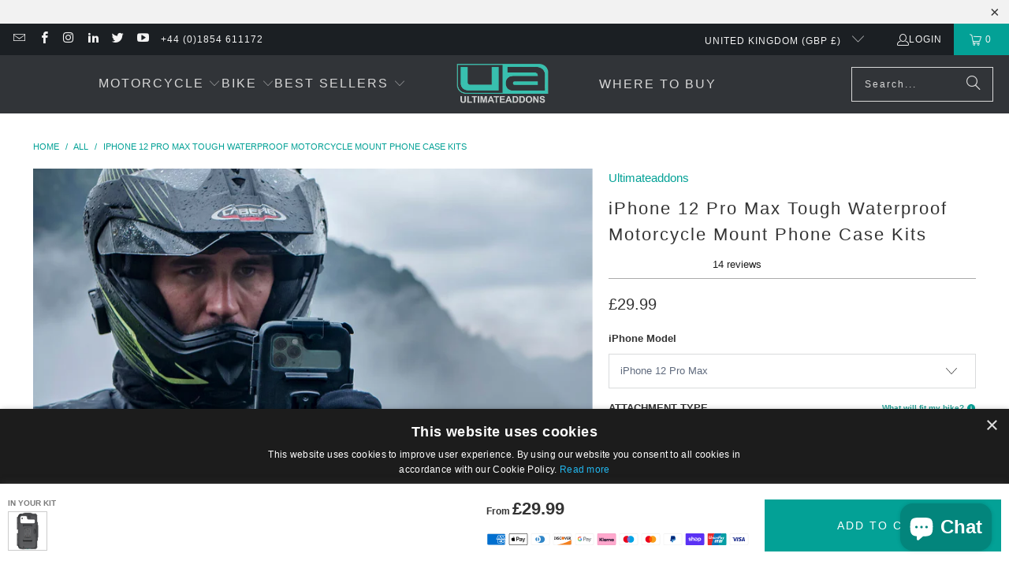

--- FILE ---
content_type: text/html; charset=utf-8
request_url: https://ultimateaddons.com/products/iphone-12-pro-max-waterproof-moto
body_size: 53765
content:
<!DOCTYPE html>
<html class="no-js no-touch" lang="en">
  <head>
    <!-- Google tag (gtag.js) -->
<script async src="https://www.googletagmanager.com/gtag/js?id=AW-348076902"></script>
<script>
 window.dataLayer = window.dataLayer || [];
 function gtag(){dataLayer.push(arguments);}
 gtag('js', new Date());
 gtag('config', 'AW-348076902');
</script>
    <meta name="google-site-verification" content="MDAQxj-nM4rrW1zT32fAX2fWskcR2div5SuXmd5j72s" />
    <meta name="facebook-domain-verification" content="cimfackczcf5aqcmfj26qdn55wi35e" />
   <script defer type=”text/javascript”>
window.performance && window.performance.mark('head_start');
  <style>

</style>
</script>
<!-- Start of Booster Apps Seo-0.1--><title>Best Adventure iPhone 12 Pro Max Tough Waterproof Motorcycle Mount Case&ndash; Ultimateaddons</title><meta name="description" content="The best iPhone 12 Pro Max motorcycle mount phone case kits. Waterproof and with onboard charging, a great solution for the all weather bike rider. All motor bike model compatible, BMW, Yamaha, KTM and more." /><script type="application/ld+json">
  {
    "@context": "https://schema.org",
    "@type": "Organization",
    "name": "Ultimateaddons",
    "url": "https://ultimateaddons.com",
    "description": "Ultimateaddons Tough Waterproof Motorcycle Cases \u0026 Mounts.   Get the most out of your phone by mounting it to your motorcycle for Satnav, GPS, Audio \u0026 intercoms.  ","image": "https://ultimateaddons.com/cdn/shop/t/87/assets/logo.png?v=35796",
      "logo": "https://ultimateaddons.com/cdn/shop/t/87/assets/logo.png?v=35796","sameAs": ["https://facebook.com/Ultimateaddons", "https://twitter.com/Ultimateaddons", "https://instagram.com/ultimateaddons", "https://youtube.com/channel/UClF7SLQ9hcGIqtgNQPETj2Q", "https://linkedin.com/company/9374134"],
    "telephone": "+44(0)1854611172",
    "address": {
      "@type": "PostalAddress",
      "streetAddress": "Rathlin, North Road",
      "addressLocality": "Ullapool",
      "addressRegion": "Scotland",
      "postalCode": "IV26 2XL",
      "addressCountry": "United Kingdom"
    }
  }
</script>

<script type="application/ld+json">
  {
    "@context": "https://schema.org",
    "@type": "WebSite",
    "name": "Ultimateaddons",
    "url": "https://ultimateaddons.com",
    "potentialAction": {
      "@type": "SearchAction",
      "query-input": "required name=query",
      "target": "https://ultimateaddons.com/search?q={query}"
    }
  }
</script><script type="application/ld+json">
  {
    "@context": "https://schema.org",
    "@type": "Product",
    "name": "iPhone 12 Pro Max Tough Waterproof Motorcycle Mount Phone Case Kits",
    "brand": {"@type": "Brand","name": "Ultimateaddons"},
    "sku": "UA-HARDWPI12MAX",
    "mpn": "5056409407570",
    "description": "\r\n\r\nOverview\r\nCase Info\r\nMount Info\r\nIncluded\r\n\r\n\r\n\r\nUltimateaddons Apple iPhone 12 Pro Max Motorcycle tough cases turn your iPhone into a GPS, a riding partner and more. Whether you want to track your rides, get where you are going or just listen to some tunes while riding, a smartphone has never been a better travel companion.  CHOOSE YOUR MOUNT We supply rugged mounting kits for handlebar, sportsbike fork stem, accessory bar, mirror stem and motorcycle top clamp. Got a question? Get in touch! SECURE MOUNTING The 3 prong mounting system we supply is super secure, quick release and designed for motorcycle use. TOUCH SCREEN COMPATIBLE Fully compatible with touch screen gloves, allowing you to change your routes or your playlist on the move. WATERPROOF CHARGING SLOT Our self sealing waterproof phone charging slot is perfect for keeping your device and your electrics dry on even the wettest days. FRONT AND REAR CAMERA PANEL The Ultimateaddons tough case is designed to offer great protection while still giving you access to all of your camera functions \n\r\n\r\n\r\n\r\n\r\nComplete Protection\r\n\r\nIPX5 Waterproof \r\nDustproof  \r\nAbsorbing silicone layer, reduces vibrations\r\nTouch screen compatible \r\nClear camera protector panel\r\nRemoveable 3 prong connection\r\n\r\n\r\nLegend \r\n\r\n1: 5 point sealing system - locking clips\r\n2: 5 point sealing system - pressure clips \r\n3: UA charger access\r\n4: Microphone \/ speaker \r\n5: Lanyard \/ security strap connector  \r\n6: Removable 3 prong\r\n7: Front and Rear camera window\r\n8: Dedicated shock absorbing insert \r\n\r\n\r\n\r\n\n\r\n\r\nSpecification\r\n\r\n25mm \/ 1\" Ball Head\r\n3 Prong Quick Release\r\nDurable design\r\n\r\n\r\nWhat attachment? \r\n\r\nHandlebar will fit 99% of bikes.\r\nAccessory bar, designed for adventure motorcycles to mount above clocks.\r\nTop Clamp, neater solution to having a handlebar bracket.\r\nSportsbike, not standard bars, fork stem is used.\r\nMirror, ideal for scooters \/ mopeds.\r\n\r\n\n\r\n\r\nIncluded\r\n\r\n1 x Apple iPhone Motorcycle Tough Case\r\n1 x Safety Lanyard\r\n1 x Apple 8 Pin USB Charging cable\r\n1 x Ultimateaddons Motorcycle Mount of choice\r\n\r\n\r\n",
    "url": "https://ultimateaddons.com/products/iphone-12-pro-max-waterproof-moto","image": "https://ultimateaddons.com/cdn/shop/products/3iz42oh3nf1_5c674194-4678-4bd8-863c-9f16b59e8480_1280x.jpg?v=1687368047","itemCondition": "https://schema.org/NewCondition",
    "offers": [{
          "@type": "Offer","price": "29.99","priceCurrency": "GBP",
          "itemCondition": "https://schema.org/NewCondition",
          "url": "https://ultimateaddons.com/products/iphone-12-pro-max-waterproof-moto?variant=39661320110241",
          "sku": "UA-HARDWPI12MAX",
          "mpn": "5056409407570",
          "availability" : "https://schema.org/InStock",
          "priceValidUntil": "2026-02-21","gtin13": "5056409407570"},{
          "@type": "Offer","price": "49.99","priceCurrency": "GBP",
          "itemCondition": "https://schema.org/NewCondition",
          "url": "https://ultimateaddons.com/products/iphone-12-pro-max-waterproof-moto?variant=39661319979169",
          "sku": "UA-HARDWPI12MAX+UA-UBOLT-OB",
          "mpn": "5056409407334",
          "availability" : "https://schema.org/InStock",
          "priceValidUntil": "2026-02-21","gtin13": "5056409407334"},{
          "@type": "Offer","price": "49.99","priceCurrency": "GBP",
          "itemCondition": "https://schema.org/NewCondition",
          "url": "https://ultimateaddons.com/products/iphone-12-pro-max-waterproof-moto?variant=39661320011937",
          "sku": "UA-HARDWPI12MAX+UA-MIRROR-OB",
          "mpn": "5056409407396",
          "availability" : "https://schema.org/InStock",
          "priceValidUntil": "2026-02-21","gtin13": "5056409407396"},{
          "@type": "Offer","price": "54.99","priceCurrency": "GBP",
          "itemCondition": "https://schema.org/NewCondition",
          "url": "https://ultimateaddons.com/products/iphone-12-pro-max-waterproof-moto?variant=39661320077473",
          "sku": "UA-HARDWPI12MAX+STEM13-25OB",
          "mpn": "5056409407518",
          "availability" : "https://schema.org/InStock",
          "priceValidUntil": "2026-02-21","gtin13": "5056409407518"},{
          "@type": "Offer","price": "49.99","priceCurrency": "GBP",
          "itemCondition": "https://schema.org/NewCondition",
          "url": "https://ultimateaddons.com/products/iphone-12-pro-max-waterproof-moto?variant=39661319946401",
          "sku": "UA-HARDWPI12MAX+UA-MIRROR-OB-A",
          "mpn": "5056409407273",
          "availability" : "https://schema.org/InStock",
          "priceValidUntil": "2026-02-21","gtin13": "5056409407273"},{
          "@type": "Offer","price": "49.99","priceCurrency": "GBP",
          "itemCondition": "https://schema.org/NewCondition",
          "url": "https://ultimateaddons.com/products/iphone-12-pro-max-waterproof-moto?variant=39661320044705",
          "sku": "UA-HARDWPI12MAX+UA-M8-OB",
          "mpn": "5056409407457",
          "availability" : "https://schema.org/InStock",
          "priceValidUntil": "2026-02-21","gtin13": "5056409407457"}]}
</script>
<!-- end of Booster Apps SEO -->

    <!-- TrustBox script --> <script type="text/javascript" src="//widget.trustpilot.com/bootstrap/v5/tp.widget.bootstrap.min.js" async></script> <!-- End TrustBox script -->
    <meta charset="utf-8">
    <meta http-equiv="cleartype" content="on">
    <meta name="robots" content="index,follow">

    <!-- Mobile Specific Metas -->
    <meta name="HandheldFriendly" content="True">
    <meta name="MobileOptimized" content="320">
    <meta name="viewport" content="width=device-width,initial-scale=1">
    <meta name="theme-color" content="#ffffff">

    
    <title>
      Best Adventure iPhone 12 Pro Max Tough Waterproof Motorcycle Mount Case - Ultimateaddons
    </title>

    
      <meta name="description" content="The best iPhone 12 Pro Max motorcycle mount phone case kits. Waterproof and with onboard charging, a great solution for the all weather bike rider. All motor bike model compatible, BMW, Yamaha, KTM and more."/>
    

    <link rel="preconnect" href="https://fonts.shopifycdn.com" />
    <link rel="preconnect" href="https://cdn.shopify.com" />
    <link rel="preconnect" href="https://cdn.shopifycloud.com" />

    <link rel="dns-prefetch" href="https://v.shopify.com" />
    <link rel="dns-prefetch" href="https://www.youtube.com" />
    <link rel="dns-prefetch" href="https://vimeo.com" />
<script src="https://ajax.googleapis.com/ajax/libs/jquery/3.7.1/jquery.min.js"></script>
    <link href="//ultimateaddons.com/cdn/shop/t/87/assets/jquery.min.js?v=147293088974801289311743078781" as="script" rel="preload">

    <!-- Stylesheet for Fancybox library -->
    <link rel="stylesheet" href="//ultimateaddons.com/cdn/shop/t/87/assets/fancybox.css?v=19278034316635137701743078781" type="text/css" media="all" defer>

    <!-- Stylesheets for Turbo -->
    <link href="//ultimateaddons.com/cdn/shop/t/87/assets/styles.css?v=40397260654325556521760555279" rel="stylesheet" type="text/css" media="all" />

    

    <!-- Icons -->
    
      <link rel="shortcut icon" type="image/x-icon" href="//ultimateaddons.com/cdn/shop/files/favicon_180x180.jpg?v=1614291761">
      <link rel="apple-touch-icon" href="//ultimateaddons.com/cdn/shop/files/favicon_180x180.jpg?v=1614291761"/>
      <link rel="apple-touch-icon" sizes="57x57" href="//ultimateaddons.com/cdn/shop/files/favicon_57x57.jpg?v=1614291761"/>
      <link rel="apple-touch-icon" sizes="60x60" href="//ultimateaddons.com/cdn/shop/files/favicon_60x60.jpg?v=1614291761"/>
      <link rel="apple-touch-icon" sizes="72x72" href="//ultimateaddons.com/cdn/shop/files/favicon_72x72.jpg?v=1614291761"/>
      <link rel="apple-touch-icon" sizes="76x76" href="//ultimateaddons.com/cdn/shop/files/favicon_76x76.jpg?v=1614291761"/>
      <link rel="apple-touch-icon" sizes="114x114" href="//ultimateaddons.com/cdn/shop/files/favicon_114x114.jpg?v=1614291761"/>
      <link rel="apple-touch-icon" sizes="180x180" href="//ultimateaddons.com/cdn/shop/files/favicon_180x180.jpg?v=1614291761"/>
      <link rel="apple-touch-icon" sizes="228x228" href="//ultimateaddons.com/cdn/shop/files/favicon_228x228.jpg?v=1614291761"/>
    
    <link rel="canonical" href="https://ultimateaddons.com/products/iphone-12-pro-max-waterproof-moto"/>

    

    

    
      <script src="//ultimateaddons.com/cdn/shop/t/87/assets/currencies.js?v=1648699478663843391743078781" defer></script>
    

    
    <script>
      window.PXUTheme = window.PXUTheme || {};
      window.PXUTheme.version = '9.5.0';
      window.PXUTheme.name = 'Turbo';
    </script>
    


    
<template id="price-ui"><span class="price " data-price></span><span class="compare-at-price" data-compare-at-price></span><span class="unit-pricing" data-unit-pricing></span></template>
    <template id="price-ui-badge"><div class="price-ui-badge__sticker price-ui-badge__sticker--">
    <span class="price-ui-badge__sticker-text" data-badge></span>
  </div></template>
    
    <template id="price-ui__price"><span class="money" data-price></span></template>
    <template id="price-ui__price-range"><span class="price-min" data-price-min><span class="money" data-price></span></span> - <span class="price-max" data-price-max><span class="money" data-price></span></span></template>
    <template id="price-ui__unit-pricing"><span class="unit-quantity" data-unit-quantity></span> | <span class="unit-price" data-unit-price><span class="money" data-price></span></span> / <span class="unit-measurement" data-unit-measurement></span></template>
    <template id="price-ui-badge__percent-savings-range">Save up to <span data-price-percent></span>%</template>
    <template id="price-ui-badge__percent-savings">Save <span data-price-percent></span>%</template>
    <template id="price-ui-badge__price-savings-range">Save up to <span class="money" data-price></span></template>
    <template id="price-ui-badge__price-savings">Save <span class="money" data-price></span></template>
    <template id="price-ui-badge__on-sale">Sale</template>
    <template id="price-ui-badge__sold-out">Sold out</template>
    <template id="price-ui-badge__in-stock">In stock</template>
    


    <script>
      
window.PXUTheme = window.PXUTheme || {};


window.PXUTheme.theme_settings = {};
window.PXUTheme.currency = {};
window.PXUTheme.routes = window.PXUTheme.routes || {};


window.PXUTheme.theme_settings.display_tos_checkbox = false;
window.PXUTheme.theme_settings.go_to_checkout = false;
window.PXUTheme.theme_settings.cart_action = "ajax";
window.PXUTheme.theme_settings.cart_shipping_calculator = false;


window.PXUTheme.theme_settings.collection_swatches = true;
window.PXUTheme.theme_settings.collection_secondary_image = false;


window.PXUTheme.currency.show_multiple_currencies = false;
window.PXUTheme.currency.shop_currency = "GBP";
window.PXUTheme.currency.default_currency = "GBP";
window.PXUTheme.currency.display_format = "money_format";
window.PXUTheme.currency.money_format = "£{{amount}}";
window.PXUTheme.currency.money_format_no_currency = "£{{amount}}";
window.PXUTheme.currency.money_format_currency = "£{{amount}} GBP";
window.PXUTheme.currency.native_multi_currency = true;
window.PXUTheme.currency.iso_code = "GBP";
window.PXUTheme.currency.symbol = "£";


window.PXUTheme.theme_settings.display_inventory_left = false;
window.PXUTheme.theme_settings.inventory_threshold = 10;
window.PXUTheme.theme_settings.limit_quantity = false;


window.PXUTheme.theme_settings.menu_position = null;


window.PXUTheme.theme_settings.newsletter_popup = false;
window.PXUTheme.theme_settings.newsletter_popup_days = "2";
window.PXUTheme.theme_settings.newsletter_popup_mobile = true;
window.PXUTheme.theme_settings.newsletter_popup_seconds = 4;


window.PXUTheme.theme_settings.pagination_type = "load_more_button";


window.PXUTheme.theme_settings.enable_shopify_collection_badges = false;
window.PXUTheme.theme_settings.quick_shop_thumbnail_position = null;
window.PXUTheme.theme_settings.product_form_style = "select";
window.PXUTheme.theme_settings.sale_banner_enabled = false;
window.PXUTheme.theme_settings.display_savings = false;
window.PXUTheme.theme_settings.display_sold_out_price = false;
window.PXUTheme.theme_settings.free_text = "Free";
window.PXUTheme.theme_settings.video_looping = null;
window.PXUTheme.theme_settings.quick_shop_style = "popup";
window.PXUTheme.theme_settings.hover_enabled = false;


window.PXUTheme.routes.cart_url = "/cart";
window.PXUTheme.routes.cart_update_url = "/cart/update";
window.PXUTheme.routes.root_url = "/";
window.PXUTheme.routes.search_url = "/search";
window.PXUTheme.routes.all_products_collection_url = "/collections/all";
window.PXUTheme.routes.product_recommendations_url = "/recommendations/products";
window.PXUTheme.routes.predictive_search_url = "/search/suggest";


window.PXUTheme.theme_settings.image_loading_style = "color";


window.PXUTheme.theme_settings.enable_autocomplete = true;


window.PXUTheme.theme_settings.page_dots_enabled = false;
window.PXUTheme.theme_settings.slideshow_arrow_size = "light";


window.PXUTheme.theme_settings.quick_shop_enabled = true;


window.PXUTheme.theme_settings.enable_back_to_top_button = true;


window.PXUTheme.translation = {};


window.PXUTheme.translation.agree_to_terms_warning = "You must agree with the terms and conditions to checkout.";
window.PXUTheme.translation.one_item_left = "item left";
window.PXUTheme.translation.items_left_text = "items left";
window.PXUTheme.translation.cart_savings_text = "Total Savings";
window.PXUTheme.translation.cart_discount_text = "Discount";
window.PXUTheme.translation.cart_subtotal_text = "Subtotal";
window.PXUTheme.translation.cart_remove_text = "Remove";
window.PXUTheme.translation.cart_free_text = "Free";


window.PXUTheme.translation.newsletter_success_text = "Thank you for joining our mailing list!";


window.PXUTheme.translation.notify_email = "Enter your email address...";
window.PXUTheme.translation.notify_email_value = "Translation missing: en.contact.fields.email";
window.PXUTheme.translation.notify_email_send = "Send";
window.PXUTheme.translation.notify_message_first = "Please notify me when ";
window.PXUTheme.translation.notify_message_last = " becomes available - ";
window.PXUTheme.translation.notify_success_text = "Thanks! We will notify you when this product becomes available!";


window.PXUTheme.translation.add_to_cart = "Add to Cart";
window.PXUTheme.translation.coming_soon_text = "Coming Soon";
window.PXUTheme.translation.sold_out_text = "Sold Out";
window.PXUTheme.translation.sale_text = "Sale";
window.PXUTheme.translation.savings_text = "You Save";
window.PXUTheme.translation.percent_off_text = "% off";
window.PXUTheme.translation.from_text = "from";
window.PXUTheme.translation.new_text = "New";
window.PXUTheme.translation.pre_order_text = "Pre-Order";
window.PXUTheme.translation.unavailable_text = "Unavailable";


window.PXUTheme.translation.all_results = "View all results";
window.PXUTheme.translation.no_results = "Sorry, no results!";


window.PXUTheme.media_queries = {};
window.PXUTheme.media_queries.small = window.matchMedia( "(max-width: 480px)" );
window.PXUTheme.media_queries.medium = window.matchMedia( "(max-width: 798px)" );
window.PXUTheme.media_queries.large = window.matchMedia( "(min-width: 799px)" );
window.PXUTheme.media_queries.larger = window.matchMedia( "(min-width: 960px)" );
window.PXUTheme.media_queries.xlarge = window.matchMedia( "(min-width: 1200px)" );
window.PXUTheme.media_queries.ie10 = window.matchMedia( "all and (-ms-high-contrast: none), (-ms-high-contrast: active)" );
window.PXUTheme.media_queries.tablet = window.matchMedia( "only screen and (min-width: 799px) and (max-width: 1024px)" );
window.PXUTheme.media_queries.mobile_and_tablet = window.matchMedia( "(max-width: 1024px)" );

    </script>
     <script>
      let phoneModelHintText = '';
      let enableSmartphoneHint = false;
    </script>

    

    

    <script>
      
    </script>

    <script>window.performance && window.performance.mark && window.performance.mark('shopify.content_for_header.start');</script><meta name="google-site-verification" content="T9AVt3jIHO95D07hTPUAPqIQr5f421gPO4sHtOX4pLg">
<meta name="google-site-verification" content="pcO5U1zCB19O0YbTwEzo61qr4EaoyQwiAKvAIsXI_aE">
<meta name="google-site-verification" content="LQcCmncxjz3zw23Zpg-zqaXUHc1EcjwkHOFA0YUGOuE">
<meta id="shopify-digital-wallet" name="shopify-digital-wallet" content="/20775311/digital_wallets/dialog">
<meta name="shopify-checkout-api-token" content="fe4423c2a959986833aba465f5c6ef9d">
<meta id="in-context-paypal-metadata" data-shop-id="20775311" data-venmo-supported="false" data-environment="production" data-locale="en_US" data-paypal-v4="true" data-currency="GBP">
<link rel="alternate" type="application/json+oembed" href="https://ultimateaddons.com/products/iphone-12-pro-max-waterproof-moto.oembed">
<script async="async" src="/checkouts/internal/preloads.js?locale=en-GB"></script>
<link rel="preconnect" href="https://shop.app" crossorigin="anonymous">
<script async="async" src="https://shop.app/checkouts/internal/preloads.js?locale=en-GB&shop_id=20775311" crossorigin="anonymous"></script>
<script id="apple-pay-shop-capabilities" type="application/json">{"shopId":20775311,"countryCode":"GB","currencyCode":"GBP","merchantCapabilities":["supports3DS"],"merchantId":"gid:\/\/shopify\/Shop\/20775311","merchantName":"Ultimateaddons","requiredBillingContactFields":["postalAddress","email"],"requiredShippingContactFields":["postalAddress","email"],"shippingType":"shipping","supportedNetworks":["visa","maestro","masterCard","amex","discover","elo"],"total":{"type":"pending","label":"Ultimateaddons","amount":"1.00"},"shopifyPaymentsEnabled":true,"supportsSubscriptions":true}</script>
<script id="shopify-features" type="application/json">{"accessToken":"fe4423c2a959986833aba465f5c6ef9d","betas":["rich-media-storefront-analytics"],"domain":"ultimateaddons.com","predictiveSearch":true,"shopId":20775311,"locale":"en"}</script>
<script>var Shopify = Shopify || {};
Shopify.shop = "ultimateaddons-test.myshopify.com";
Shopify.locale = "en";
Shopify.currency = {"active":"GBP","rate":"1.0"};
Shopify.country = "GB";
Shopify.theme = {"name":"UA 2025 SG","id":178635407739,"schema_name":"Turbo","schema_version":"9.5.0","theme_store_id":null,"role":"main"};
Shopify.theme.handle = "null";
Shopify.theme.style = {"id":null,"handle":null};
Shopify.cdnHost = "ultimateaddons.com/cdn";
Shopify.routes = Shopify.routes || {};
Shopify.routes.root = "/";</script>
<script type="module">!function(o){(o.Shopify=o.Shopify||{}).modules=!0}(window);</script>
<script>!function(o){function n(){var o=[];function n(){o.push(Array.prototype.slice.apply(arguments))}return n.q=o,n}var t=o.Shopify=o.Shopify||{};t.loadFeatures=n(),t.autoloadFeatures=n()}(window);</script>
<script>
  window.ShopifyPay = window.ShopifyPay || {};
  window.ShopifyPay.apiHost = "shop.app\/pay";
  window.ShopifyPay.redirectState = null;
</script>
<script id="shop-js-analytics" type="application/json">{"pageType":"product"}</script>
<script defer="defer" async type="module" src="//ultimateaddons.com/cdn/shopifycloud/shop-js/modules/v2/client.init-shop-cart-sync_BT-GjEfc.en.esm.js"></script>
<script defer="defer" async type="module" src="//ultimateaddons.com/cdn/shopifycloud/shop-js/modules/v2/chunk.common_D58fp_Oc.esm.js"></script>
<script defer="defer" async type="module" src="//ultimateaddons.com/cdn/shopifycloud/shop-js/modules/v2/chunk.modal_xMitdFEc.esm.js"></script>
<script type="module">
  await import("//ultimateaddons.com/cdn/shopifycloud/shop-js/modules/v2/client.init-shop-cart-sync_BT-GjEfc.en.esm.js");
await import("//ultimateaddons.com/cdn/shopifycloud/shop-js/modules/v2/chunk.common_D58fp_Oc.esm.js");
await import("//ultimateaddons.com/cdn/shopifycloud/shop-js/modules/v2/chunk.modal_xMitdFEc.esm.js");

  window.Shopify.SignInWithShop?.initShopCartSync?.({"fedCMEnabled":true,"windoidEnabled":true});

</script>
<script>
  window.Shopify = window.Shopify || {};
  if (!window.Shopify.featureAssets) window.Shopify.featureAssets = {};
  window.Shopify.featureAssets['shop-js'] = {"shop-cart-sync":["modules/v2/client.shop-cart-sync_DZOKe7Ll.en.esm.js","modules/v2/chunk.common_D58fp_Oc.esm.js","modules/v2/chunk.modal_xMitdFEc.esm.js"],"init-fed-cm":["modules/v2/client.init-fed-cm_B6oLuCjv.en.esm.js","modules/v2/chunk.common_D58fp_Oc.esm.js","modules/v2/chunk.modal_xMitdFEc.esm.js"],"shop-cash-offers":["modules/v2/client.shop-cash-offers_D2sdYoxE.en.esm.js","modules/v2/chunk.common_D58fp_Oc.esm.js","modules/v2/chunk.modal_xMitdFEc.esm.js"],"shop-login-button":["modules/v2/client.shop-login-button_QeVjl5Y3.en.esm.js","modules/v2/chunk.common_D58fp_Oc.esm.js","modules/v2/chunk.modal_xMitdFEc.esm.js"],"pay-button":["modules/v2/client.pay-button_DXTOsIq6.en.esm.js","modules/v2/chunk.common_D58fp_Oc.esm.js","modules/v2/chunk.modal_xMitdFEc.esm.js"],"shop-button":["modules/v2/client.shop-button_DQZHx9pm.en.esm.js","modules/v2/chunk.common_D58fp_Oc.esm.js","modules/v2/chunk.modal_xMitdFEc.esm.js"],"avatar":["modules/v2/client.avatar_BTnouDA3.en.esm.js"],"init-windoid":["modules/v2/client.init-windoid_CR1B-cfM.en.esm.js","modules/v2/chunk.common_D58fp_Oc.esm.js","modules/v2/chunk.modal_xMitdFEc.esm.js"],"init-shop-for-new-customer-accounts":["modules/v2/client.init-shop-for-new-customer-accounts_C_vY_xzh.en.esm.js","modules/v2/client.shop-login-button_QeVjl5Y3.en.esm.js","modules/v2/chunk.common_D58fp_Oc.esm.js","modules/v2/chunk.modal_xMitdFEc.esm.js"],"init-shop-email-lookup-coordinator":["modules/v2/client.init-shop-email-lookup-coordinator_BI7n9ZSv.en.esm.js","modules/v2/chunk.common_D58fp_Oc.esm.js","modules/v2/chunk.modal_xMitdFEc.esm.js"],"init-shop-cart-sync":["modules/v2/client.init-shop-cart-sync_BT-GjEfc.en.esm.js","modules/v2/chunk.common_D58fp_Oc.esm.js","modules/v2/chunk.modal_xMitdFEc.esm.js"],"shop-toast-manager":["modules/v2/client.shop-toast-manager_DiYdP3xc.en.esm.js","modules/v2/chunk.common_D58fp_Oc.esm.js","modules/v2/chunk.modal_xMitdFEc.esm.js"],"init-customer-accounts":["modules/v2/client.init-customer-accounts_D9ZNqS-Q.en.esm.js","modules/v2/client.shop-login-button_QeVjl5Y3.en.esm.js","modules/v2/chunk.common_D58fp_Oc.esm.js","modules/v2/chunk.modal_xMitdFEc.esm.js"],"init-customer-accounts-sign-up":["modules/v2/client.init-customer-accounts-sign-up_iGw4briv.en.esm.js","modules/v2/client.shop-login-button_QeVjl5Y3.en.esm.js","modules/v2/chunk.common_D58fp_Oc.esm.js","modules/v2/chunk.modal_xMitdFEc.esm.js"],"shop-follow-button":["modules/v2/client.shop-follow-button_CqMgW2wH.en.esm.js","modules/v2/chunk.common_D58fp_Oc.esm.js","modules/v2/chunk.modal_xMitdFEc.esm.js"],"checkout-modal":["modules/v2/client.checkout-modal_xHeaAweL.en.esm.js","modules/v2/chunk.common_D58fp_Oc.esm.js","modules/v2/chunk.modal_xMitdFEc.esm.js"],"shop-login":["modules/v2/client.shop-login_D91U-Q7h.en.esm.js","modules/v2/chunk.common_D58fp_Oc.esm.js","modules/v2/chunk.modal_xMitdFEc.esm.js"],"lead-capture":["modules/v2/client.lead-capture_BJmE1dJe.en.esm.js","modules/v2/chunk.common_D58fp_Oc.esm.js","modules/v2/chunk.modal_xMitdFEc.esm.js"],"payment-terms":["modules/v2/client.payment-terms_Ci9AEqFq.en.esm.js","modules/v2/chunk.common_D58fp_Oc.esm.js","modules/v2/chunk.modal_xMitdFEc.esm.js"]};
</script>
<script>(function() {
  var isLoaded = false;
  function asyncLoad() {
    if (isLoaded) return;
    isLoaded = true;
    var urls = ["https:\/\/chimpstatic.com\/mcjs-connected\/js\/users\/d98d98ccff2e8dda673ecd692\/b62a84a12af803817a4d2591b.js?shop=ultimateaddons-test.myshopify.com","https:\/\/ecommplugins-trustboxsettings.trustpilot.com\/ultimateaddons-test.myshopify.com.js?settings=1729075636906\u0026shop=ultimateaddons-test.myshopify.com","https:\/\/ecommplugins-scripts.trustpilot.com\/v2.1\/js\/header.min.js?settings=eyJrZXkiOiJ4MHI2WmlEVW5WdWwwcklVIiwicyI6InNrdSJ9\u0026v=2.5\u0026shop=ultimateaddons-test.myshopify.com","https:\/\/widget.trustpilot.com\/bootstrap\/v5\/tp.widget.sync.bootstrap.min.js?shop=ultimateaddons-test.myshopify.com","\/\/cdn.shopify.com\/proxy\/ca61b7ebbebc134eba81dabdf710b65d83e648f23692702e321fd0f9b74ffbe9\/api.goaffpro.com\/loader.js?shop=ultimateaddons-test.myshopify.com\u0026sp-cache-control=cHVibGljLCBtYXgtYWdlPTkwMA","https:\/\/cdn.nfcube.com\/instafeed-519e9ac1a59714d5eaa85c3968e405ed.js?shop=ultimateaddons-test.myshopify.com","https:\/\/cdn.roseperl.com\/storelocator-prod\/stockist-form\/ultimateaddons-test-1761631525.js?shop=ultimateaddons-test.myshopify.com","https:\/\/cdn.roseperl.com\/storelocator-prod\/setting\/ultimateaddons-test-1763126434.js?shop=ultimateaddons-test.myshopify.com","https:\/\/cdn.roseperl.com\/storelocator-prod\/wtb\/ultimateaddons-test-1763126435.js?shop=ultimateaddons-test.myshopify.com","https:\/\/cdn.roseperl.com\/storelocator-prod\/fo\/ultimateaddons-test-1763126436.js?shop=ultimateaddons-test.myshopify.com"];
    for (var i = 0; i < urls.length; i++) {
      var s = document.createElement('script');
      s.type = 'text/javascript';
      s.async = true;
      s.src = urls[i];
      var x = document.getElementsByTagName('script')[0];
      x.parentNode.insertBefore(s, x);
    }
  };
  if(window.attachEvent) {
    window.attachEvent('onload', asyncLoad);
  } else {
    window.addEventListener('load', asyncLoad, false);
  }
})();</script>
<script id="__st">var __st={"a":20775311,"offset":0,"reqid":"27e90611-c373-45c4-bb76-ff555d0bfbfe-1769065313","pageurl":"ultimateaddons.com\/products\/iphone-12-pro-max-waterproof-moto","u":"4fd474ed62ee","p":"product","rtyp":"product","rid":6671069806753};</script>
<script>window.ShopifyPaypalV4VisibilityTracking = true;</script>
<script id="captcha-bootstrap">!function(){'use strict';const t='contact',e='account',n='new_comment',o=[[t,t],['blogs',n],['comments',n],[t,'customer']],c=[[e,'customer_login'],[e,'guest_login'],[e,'recover_customer_password'],[e,'create_customer']],r=t=>t.map((([t,e])=>`form[action*='/${t}']:not([data-nocaptcha='true']) input[name='form_type'][value='${e}']`)).join(','),a=t=>()=>t?[...document.querySelectorAll(t)].map((t=>t.form)):[];function s(){const t=[...o],e=r(t);return a(e)}const i='password',u='form_key',d=['recaptcha-v3-token','g-recaptcha-response','h-captcha-response',i],f=()=>{try{return window.sessionStorage}catch{return}},m='__shopify_v',_=t=>t.elements[u];function p(t,e,n=!1){try{const o=window.sessionStorage,c=JSON.parse(o.getItem(e)),{data:r}=function(t){const{data:e,action:n}=t;return t[m]||n?{data:e,action:n}:{data:t,action:n}}(c);for(const[e,n]of Object.entries(r))t.elements[e]&&(t.elements[e].value=n);n&&o.removeItem(e)}catch(o){console.error('form repopulation failed',{error:o})}}const l='form_type',E='cptcha';function T(t){t.dataset[E]=!0}const w=window,h=w.document,L='Shopify',v='ce_forms',y='captcha';let A=!1;((t,e)=>{const n=(g='f06e6c50-85a8-45c8-87d0-21a2b65856fe',I='https://cdn.shopify.com/shopifycloud/storefront-forms-hcaptcha/ce_storefront_forms_captcha_hcaptcha.v1.5.2.iife.js',D={infoText:'Protected by hCaptcha',privacyText:'Privacy',termsText:'Terms'},(t,e,n)=>{const o=w[L][v],c=o.bindForm;if(c)return c(t,g,e,D).then(n);var r;o.q.push([[t,g,e,D],n]),r=I,A||(h.body.append(Object.assign(h.createElement('script'),{id:'captcha-provider',async:!0,src:r})),A=!0)});var g,I,D;w[L]=w[L]||{},w[L][v]=w[L][v]||{},w[L][v].q=[],w[L][y]=w[L][y]||{},w[L][y].protect=function(t,e){n(t,void 0,e),T(t)},Object.freeze(w[L][y]),function(t,e,n,w,h,L){const[v,y,A,g]=function(t,e,n){const i=e?o:[],u=t?c:[],d=[...i,...u],f=r(d),m=r(i),_=r(d.filter((([t,e])=>n.includes(e))));return[a(f),a(m),a(_),s()]}(w,h,L),I=t=>{const e=t.target;return e instanceof HTMLFormElement?e:e&&e.form},D=t=>v().includes(t);t.addEventListener('submit',(t=>{const e=I(t);if(!e)return;const n=D(e)&&!e.dataset.hcaptchaBound&&!e.dataset.recaptchaBound,o=_(e),c=g().includes(e)&&(!o||!o.value);(n||c)&&t.preventDefault(),c&&!n&&(function(t){try{if(!f())return;!function(t){const e=f();if(!e)return;const n=_(t);if(!n)return;const o=n.value;o&&e.removeItem(o)}(t);const e=Array.from(Array(32),(()=>Math.random().toString(36)[2])).join('');!function(t,e){_(t)||t.append(Object.assign(document.createElement('input'),{type:'hidden',name:u})),t.elements[u].value=e}(t,e),function(t,e){const n=f();if(!n)return;const o=[...t.querySelectorAll(`input[type='${i}']`)].map((({name:t})=>t)),c=[...d,...o],r={};for(const[a,s]of new FormData(t).entries())c.includes(a)||(r[a]=s);n.setItem(e,JSON.stringify({[m]:1,action:t.action,data:r}))}(t,e)}catch(e){console.error('failed to persist form',e)}}(e),e.submit())}));const S=(t,e)=>{t&&!t.dataset[E]&&(n(t,e.some((e=>e===t))),T(t))};for(const o of['focusin','change'])t.addEventListener(o,(t=>{const e=I(t);D(e)&&S(e,y())}));const B=e.get('form_key'),M=e.get(l),P=B&&M;t.addEventListener('DOMContentLoaded',(()=>{const t=y();if(P)for(const e of t)e.elements[l].value===M&&p(e,B);[...new Set([...A(),...v().filter((t=>'true'===t.dataset.shopifyCaptcha))])].forEach((e=>S(e,t)))}))}(h,new URLSearchParams(w.location.search),n,t,e,['guest_login'])})(!0,!0)}();</script>
<script integrity="sha256-4kQ18oKyAcykRKYeNunJcIwy7WH5gtpwJnB7kiuLZ1E=" data-source-attribution="shopify.loadfeatures" defer="defer" src="//ultimateaddons.com/cdn/shopifycloud/storefront/assets/storefront/load_feature-a0a9edcb.js" crossorigin="anonymous"></script>
<script crossorigin="anonymous" defer="defer" src="//ultimateaddons.com/cdn/shopifycloud/storefront/assets/shopify_pay/storefront-65b4c6d7.js?v=20250812"></script>
<script data-source-attribution="shopify.dynamic_checkout.dynamic.init">var Shopify=Shopify||{};Shopify.PaymentButton=Shopify.PaymentButton||{isStorefrontPortableWallets:!0,init:function(){window.Shopify.PaymentButton.init=function(){};var t=document.createElement("script");t.src="https://ultimateaddons.com/cdn/shopifycloud/portable-wallets/latest/portable-wallets.en.js",t.type="module",document.head.appendChild(t)}};
</script>
<script data-source-attribution="shopify.dynamic_checkout.buyer_consent">
  function portableWalletsHideBuyerConsent(e){var t=document.getElementById("shopify-buyer-consent"),n=document.getElementById("shopify-subscription-policy-button");t&&n&&(t.classList.add("hidden"),t.setAttribute("aria-hidden","true"),n.removeEventListener("click",e))}function portableWalletsShowBuyerConsent(e){var t=document.getElementById("shopify-buyer-consent"),n=document.getElementById("shopify-subscription-policy-button");t&&n&&(t.classList.remove("hidden"),t.removeAttribute("aria-hidden"),n.addEventListener("click",e))}window.Shopify?.PaymentButton&&(window.Shopify.PaymentButton.hideBuyerConsent=portableWalletsHideBuyerConsent,window.Shopify.PaymentButton.showBuyerConsent=portableWalletsShowBuyerConsent);
</script>
<script data-source-attribution="shopify.dynamic_checkout.cart.bootstrap">document.addEventListener("DOMContentLoaded",(function(){function t(){return document.querySelector("shopify-accelerated-checkout-cart, shopify-accelerated-checkout")}if(t())Shopify.PaymentButton.init();else{new MutationObserver((function(e,n){t()&&(Shopify.PaymentButton.init(),n.disconnect())})).observe(document.body,{childList:!0,subtree:!0})}}));
</script>
<link id="shopify-accelerated-checkout-styles" rel="stylesheet" media="screen" href="https://ultimateaddons.com/cdn/shopifycloud/portable-wallets/latest/accelerated-checkout-backwards-compat.css" crossorigin="anonymous">
<style id="shopify-accelerated-checkout-cart">
        #shopify-buyer-consent {
  margin-top: 1em;
  display: inline-block;
  width: 100%;
}

#shopify-buyer-consent.hidden {
  display: none;
}

#shopify-subscription-policy-button {
  background: none;
  border: none;
  padding: 0;
  text-decoration: underline;
  font-size: inherit;
  cursor: pointer;
}

#shopify-subscription-policy-button::before {
  box-shadow: none;
}

      </style>

<script>window.performance && window.performance.mark && window.performance.mark('shopify.content_for_header.end');</script>

    

<meta name="author" content="Ultimateaddons">
<meta property="og:url" content="https://ultimateaddons.com/products/iphone-12-pro-max-waterproof-moto">
<meta property="og:site_name" content="Ultimateaddons">




  <meta property="og:type" content="product">
  <meta property="og:title" content="iPhone 12 Pro Max Tough Waterproof Motorcycle Mount Phone Case Kits">
  
    
      <meta property="og:image" content="https://ultimateaddons.com/cdn/shop/products/3iz42oh3nf1_5c674194-4678-4bd8-863c-9f16b59e8480_600x.jpg?v=1687368047">
      <meta property="og:image:secure_url" content="https://ultimateaddons.com/cdn/shop/products/3iz42oh3nf1_5c674194-4678-4bd8-863c-9f16b59e8480_600x.jpg?v=1687368047">
      
      <meta property="og:image:width" content="1280">
      <meta property="og:image:height" content="960">
    
      <meta property="og:image" content="https://ultimateaddons.com/cdn/shop/products/4021mp32jxm_e2c3c477-dede-4051-8ce0-b568435ad275_600x.jpg?v=1687368043">
      <meta property="og:image:secure_url" content="https://ultimateaddons.com/cdn/shop/products/4021mp32jxm_e2c3c477-dede-4051-8ce0-b568435ad275_600x.jpg?v=1687368043">
      
      <meta property="og:image:width" content="1280">
      <meta property="og:image:height" content="960">
    
      <meta property="og:image" content="https://ultimateaddons.com/cdn/shop/products/32ix5so5rbq_de4d8512-652d-4f42-be17-052bd0a790a3_600x.jpg?v=1687368043">
      <meta property="og:image:secure_url" content="https://ultimateaddons.com/cdn/shop/products/32ix5so5rbq_de4d8512-652d-4f42-be17-052bd0a790a3_600x.jpg?v=1687368043">
      
      <meta property="og:image:width" content="1280">
      <meta property="og:image:height" content="960">
    
  
  <meta property="product:price:amount" content="29.99">
  <meta property="product:price:currency" content="GBP">



  <meta property="og:description" content="The best iPhone 12 Pro Max motorcycle mount phone case kits. Waterproof and with onboard charging, a great solution for the all weather bike rider. All motor bike model compatible, BMW, Yamaha, KTM and more.">




  <meta name="twitter:site" content="@Ultimateaddons">

<meta name="twitter:card" content="summary">

  <meta name="twitter:title" content="iPhone 12 Pro Max Tough Waterproof Motorcycle Mount Phone Case Kits">
  <meta name="twitter:description" content="Overview Case Info Mount Info Included Ultimateaddons Apple iPhone 12 Pro Max Motorcycle tough cases turn your iPhone into a GPS, a riding partner and more. Whether you want to track your rides, get where you are going or just listen to some tunes while riding, a smartphone has never been a better travel companion.  CHOOSE YOUR MOUNT We supply rugged mounting kits for handlebar, sportsbike fork stem, accessory bar, mirror stem and motorcycle top clamp. Got a question? Get in touch! SECURE MOUNTING The 3 prong mounting system we supply is super secure, quick release and designed for motorcycle use. TOUCH SCREEN COMPATIBLE Fully compatible with touch screen gloves, allowing you to change your routes or your playlist on the move. WATERPROOF CHARGING SLOT Our self sealing waterproof phone charging slot is perfect for keeping your device and your">
  <meta name="twitter:image" content="https://ultimateaddons.com/cdn/shop/products/3iz42oh3nf1_5c674194-4678-4bd8-863c-9f16b59e8480_240x.jpg?v=1687368047">
  <meta name="twitter:image:width" content="240">
  <meta name="twitter:image:height" content="240">
  <meta name="twitter:image:alt" content="iPhone 12 Pro Max Tough Waterproof Motorcycle Mount Phone Case Kits">



    
    

<!-- REAMAZE INTEGRATION START - DO NOT REMOVE -->
<!-- Reamaze Config file - DO NOT REMOVE -->
<script type="text/javascript">
  var _support = _support || { 'ui': {}, 'user': {} };
  _support.account = "ultimateaddons-test";
</script>
<!-- Reamaze SSO file - DO NOT REMOVE -->


<!-- REAMAZE INTEGRATION END - DO NOT REMOVE -->

  <!-- Google Tag Manager -->
<script>(function(w,d,s,l,i){w[l]=w[l]||[];w[l].push({'gtm.start':
new Date().getTime(),event:'gtm.js'});var f=d.getElementsByTagName(s)[0],
j=d.createElement(s),dl=l!='dataLayer'?'&l='+l:'';j.async=true;j.src=
'https://www.googletagmanager.com/gtm.js?id='+i+dl;f.parentNode.insertBefore(j,f);
})(window,document,'script','dataLayer','GTM-MWD3ZJC');</script>
<!-- End Google Tag Manager -->
<style>
#tidio-chat-iframe { bottom: 90px !important; }
@media only screen and (max-width: 980px) {
 #tidio-chat-iframe { bottom: 160px !important;}
}
</style>

  <meta property="og:title" content="Best Adventure iPhone 12 Pro Max Tough Waterproof Motorcycle Mount Case - Ultimateaddons"/>
  <meta property="og:description" content="The best iPhone 12 Pro Max motorcycle mount phone case kits. Waterproof and with onboard charging, a great solution for the all weather bike rider. All motor bike model compatible, BMW, Yamaha, KTM and more."/>
  <meta property="og:type" content="product"/>
  <meta property="og:site_name" content="Ultimateaddons"/>
  <meta property="og:url" content="https://ultimateaddons.com"/>
<script>
    var appEnvironment = 'storelocator-prod';
    var shopHash = 'dd8d1e3b6ffbd227857c496fe098511c';
</script>

<script>
    
    
    SCASLShopifyProduct = {id:6671069806753,handle:'iphone-12-pro-max-waterproof-moto',title:"iPhone 12 Pro Max Tough Waterproof Motorcycle Mount Phone Case Kits",variants: [{"id":39661320110241,"title":"iPhone 12 Pro Max \/ None","option1":"iPhone 12 Pro Max","option2":"None","option3":null,"sku":"UA-HARDWPI12MAX","requires_shipping":true,"taxable":false,"featured_image":{"id":28671381110945,"product_id":6671069806753,"position":5,"created_at":"2021-04-16T09:19:43+01:00","updated_at":"2023-06-21T18:20:44+01:00","alt":"iPhone 12 Pro Max Tough Waterproof Motorcycle Mount Phone Case Kits","width":1280,"height":960,"src":"\/\/ultimateaddons.com\/cdn\/shop\/products\/kzdervslx2x_68c72db0-3fc3-477e-8d4d-686d614a9d54.jpg?v=1687368044","variant_ids":[39661320110241]},"available":true,"name":"iPhone 12 Pro Max Tough Waterproof Motorcycle Mount Phone Case Kits - iPhone 12 Pro Max \/ None","public_title":"iPhone 12 Pro Max \/ None","options":["iPhone 12 Pro Max","None"],"price":2999,"weight":300,"compare_at_price":null,"inventory_quantity":25,"inventory_management":"shopify","inventory_policy":"deny","barcode":"5056409407570","featured_media":{"alt":"iPhone 12 Pro Max Tough Waterproof Motorcycle Mount Phone Case Kits","id":21071237349537,"position":5,"preview_image":{"aspect_ratio":1.333,"height":960,"width":1280,"src":"\/\/ultimateaddons.com\/cdn\/shop\/products\/kzdervslx2x_68c72db0-3fc3-477e-8d4d-686d614a9d54.jpg?v=1687368044"}},"requires_selling_plan":false,"selling_plan_allocations":[]},{"id":39661319979169,"title":"iPhone 12 Pro Max \/ Handlebar","option1":"iPhone 12 Pro Max","option2":"Handlebar","option3":null,"sku":"UA-HARDWPI12MAX+UA-UBOLT-OB","requires_shipping":true,"taxable":false,"featured_image":{"id":28671382454433,"product_id":6671069806753,"position":7,"created_at":"2021-04-16T09:19:48+01:00","updated_at":"2023-06-21T18:20:45+01:00","alt":"iPhone 12 Pro Max Tough Waterproof Motorcycle Mount Phone Case Kits","width":1280,"height":960,"src":"\/\/ultimateaddons.com\/cdn\/shop\/products\/cgb1c2v0sqd_e825c66c-7a3f-4b4e-90fc-981b593976c4.jpg?v=1687368045","variant_ids":[39661319979169]},"available":true,"name":"iPhone 12 Pro Max Tough Waterproof Motorcycle Mount Phone Case Kits - iPhone 12 Pro Max \/ Handlebar","public_title":"iPhone 12 Pro Max \/ Handlebar","options":["iPhone 12 Pro Max","Handlebar"],"price":4999,"weight":480,"compare_at_price":null,"inventory_quantity":25,"inventory_management":"shopify","inventory_policy":"deny","barcode":"5056409407334","featured_media":{"alt":"iPhone 12 Pro Max Tough Waterproof Motorcycle Mount Phone Case Kits","id":21071238693025,"position":7,"preview_image":{"aspect_ratio":1.333,"height":960,"width":1280,"src":"\/\/ultimateaddons.com\/cdn\/shop\/products\/cgb1c2v0sqd_e825c66c-7a3f-4b4e-90fc-981b593976c4.jpg?v=1687368045"}},"requires_selling_plan":false,"selling_plan_allocations":[]},{"id":39661320011937,"title":"iPhone 12 Pro Max \/ Accessory Bar","option1":"iPhone 12 Pro Max","option2":"Accessory Bar","option3":null,"sku":"UA-HARDWPI12MAX+UA-MIRROR-OB","requires_shipping":true,"taxable":false,"featured_image":{"id":28671379439777,"product_id":6671069806753,"position":2,"created_at":"2021-04-16T09:19:35+01:00","updated_at":"2023-06-21T18:20:43+01:00","alt":"iPhone 12 Pro Max Tough Waterproof Motorcycle Mount Phone Case Kits","width":1280,"height":960,"src":"\/\/ultimateaddons.com\/cdn\/shop\/products\/4021mp32jxm_e2c3c477-dede-4051-8ce0-b568435ad275.jpg?v=1687368043","variant_ids":[39661320011937]},"available":true,"name":"iPhone 12 Pro Max Tough Waterproof Motorcycle Mount Phone Case Kits - iPhone 12 Pro Max \/ Accessory Bar","public_title":"iPhone 12 Pro Max \/ Accessory Bar","options":["iPhone 12 Pro Max","Accessory Bar"],"price":4999,"weight":454,"compare_at_price":null,"inventory_quantity":25,"inventory_management":"shopify","inventory_policy":"deny","barcode":"5056409407396","featured_media":{"alt":"iPhone 12 Pro Max Tough Waterproof Motorcycle Mount Phone Case Kits","id":21071235416225,"position":2,"preview_image":{"aspect_ratio":1.333,"height":960,"width":1280,"src":"\/\/ultimateaddons.com\/cdn\/shop\/products\/4021mp32jxm_e2c3c477-dede-4051-8ce0-b568435ad275.jpg?v=1687368043"}},"requires_selling_plan":false,"selling_plan_allocations":[]},{"id":39661320077473,"title":"iPhone 12 Pro Max \/ Sportsbike","option1":"iPhone 12 Pro Max","option2":"Sportsbike","option3":null,"sku":"UA-HARDWPI12MAX+STEM13-25OB","requires_shipping":true,"taxable":false,"featured_image":{"id":28671383175329,"product_id":6671069806753,"position":9,"created_at":"2021-04-16T09:19:54+01:00","updated_at":"2023-06-21T18:20:47+01:00","alt":"iPhone 12 Pro Max Tough Waterproof Motorcycle Mount Phone Case Kits","width":1280,"height":960,"src":"\/\/ultimateaddons.com\/cdn\/shop\/products\/saqea1iwybc_fd158424-80a7-46b1-9f4f-010455127de6.jpg?v=1687368047","variant_ids":[39661320077473]},"available":true,"name":"iPhone 12 Pro Max Tough Waterproof Motorcycle Mount Phone Case Kits - iPhone 12 Pro Max \/ Sportsbike","public_title":"iPhone 12 Pro Max \/ Sportsbike","options":["iPhone 12 Pro Max","Sportsbike"],"price":5499,"weight":465,"compare_at_price":null,"inventory_quantity":25,"inventory_management":"shopify","inventory_policy":"deny","barcode":"5056409407518","featured_media":{"alt":"iPhone 12 Pro Max Tough Waterproof Motorcycle Mount Phone Case Kits","id":21071239413921,"position":9,"preview_image":{"aspect_ratio":1.333,"height":960,"width":1280,"src":"\/\/ultimateaddons.com\/cdn\/shop\/products\/saqea1iwybc_fd158424-80a7-46b1-9f4f-010455127de6.jpg?v=1687368047"}},"requires_selling_plan":false,"selling_plan_allocations":[]},{"id":39661319946401,"title":"iPhone 12 Pro Max \/ Mirror","option1":"iPhone 12 Pro Max","option2":"Mirror","option3":null,"sku":"UA-HARDWPI12MAX+UA-MIRROR-OB-A","requires_shipping":true,"taxable":false,"featured_image":{"id":28671382913185,"product_id":6671069806753,"position":8,"created_at":"2021-04-16T09:19:51+01:00","updated_at":"2023-06-21T18:20:46+01:00","alt":"iPhone 12 Pro Max Tough Waterproof Motorcycle Mount Phone Case Kits","width":1280,"height":960,"src":"\/\/ultimateaddons.com\/cdn\/shop\/products\/1hhxb5ac2dr_dfc6dce7-0e16-448a-84eb-734b890356ca.jpg?v=1687368046","variant_ids":[39661319946401]},"available":true,"name":"iPhone 12 Pro Max Tough Waterproof Motorcycle Mount Phone Case Kits - iPhone 12 Pro Max \/ Mirror","public_title":"iPhone 12 Pro Max \/ Mirror","options":["iPhone 12 Pro Max","Mirror"],"price":4999,"weight":454,"compare_at_price":null,"inventory_quantity":25,"inventory_management":"shopify","inventory_policy":"deny","barcode":"5056409407273","featured_media":{"alt":"iPhone 12 Pro Max Tough Waterproof Motorcycle Mount Phone Case Kits","id":21071239151777,"position":8,"preview_image":{"aspect_ratio":1.333,"height":960,"width":1280,"src":"\/\/ultimateaddons.com\/cdn\/shop\/products\/1hhxb5ac2dr_dfc6dce7-0e16-448a-84eb-734b890356ca.jpg?v=1687368046"}},"requires_selling_plan":false,"selling_plan_allocations":[]},{"id":39661320044705,"title":"iPhone 12 Pro Max \/ Top Clamp","option1":"iPhone 12 Pro Max","option2":"Top Clamp","option3":null,"sku":"UA-HARDWPI12MAX+UA-M8-OB","requires_shipping":true,"taxable":false,"featured_image":{"id":28671380783265,"product_id":6671069806753,"position":4,"created_at":"2021-04-16T09:19:40+01:00","updated_at":"2023-06-21T18:20:44+01:00","alt":"iPhone 12 Pro Max Tough Waterproof Motorcycle Mount Phone Case Kits","width":1280,"height":960,"src":"\/\/ultimateaddons.com\/cdn\/shop\/products\/30a41bhmhux_121a7e79-bdba-450d-845a-c25973dd6242.jpg?v=1687368044","variant_ids":[39661320044705]},"available":true,"name":"iPhone 12 Pro Max Tough Waterproof Motorcycle Mount Phone Case Kits - iPhone 12 Pro Max \/ Top Clamp","public_title":"iPhone 12 Pro Max \/ Top Clamp","options":["iPhone 12 Pro Max","Top Clamp"],"price":4999,"weight":442,"compare_at_price":null,"inventory_quantity":25,"inventory_management":"shopify","inventory_policy":"deny","barcode":"5056409407457","featured_media":{"alt":"iPhone 12 Pro Max Tough Waterproof Motorcycle Mount Phone Case Kits","id":21071237087393,"position":4,"preview_image":{"aspect_ratio":1.333,"height":960,"width":1280,"src":"\/\/ultimateaddons.com\/cdn\/shop\/products\/30a41bhmhux_121a7e79-bdba-450d-845a-c25973dd6242.jpg?v=1687368044"}},"requires_selling_plan":false,"selling_plan_allocations":[]}],tags: ["Apple","Apple iPhone 12 Pro Max","KF_A_TOUGH_CASE","KF_B_WATERPROOF","KF_C_ABSORBING_LAYER","KF_D_CHARGER","meta-related-collection-motorcycle-chargers","Motorcycle","Smartphones"],collections: [{"id":350910731,"handle":"all","title":"All","updated_at":"2026-01-21T10:39:28+00:00","body_html":"","published_at":"2017-06-08T13:25:50+01:00","sort_order":"alpha-asc","template_suffix":"","disjunctive":false,"rules":[{"column":"variant_inventory","relation":"greater_than","condition":"-10000"}],"published_scope":"global"},{"id":350912075,"handle":"apple","title":"Apple","updated_at":"2026-01-21T10:39:27+00:00","body_html":null,"published_at":"2017-06-08T13:29:35+01:00","sort_order":"alpha-asc","template_suffix":null,"disjunctive":false,"rules":[{"column":"tag","relation":"equals","condition":"apple"}],"published_scope":"global"},{"id":350694219,"handle":"best-selling-products","title":"Best Selling Products","updated_at":"2026-01-21T10:39:28+00:00","body_html":null,"published_at":"2017-06-07T13:31:45+01:00","sort_order":"best-selling","template_suffix":null,"disjunctive":true,"rules":[{"column":"title","relation":"contains","condition":"Best Selling"},{"column":"title","relation":"not_contains","condition":"Best Selling"}],"published_scope":"global"},{"id":410206798074,"handle":"cdiscount-feed","title":"Cdiscount Feed","updated_at":"2026-01-22T06:31:41+00:00","body_html":"","published_at":"2023-05-20T10:03:09+01:00","sort_order":"best-selling","template_suffix":"","disjunctive":true,"rules":[{"column":"variant_inventory","relation":"greater_than","condition":"0"}],"published_scope":"global"},{"id":264176205985,"handle":"iphone-12-pro-max-motorcycle","title":"iPhone 12 Pro Max Motorcycle","updated_at":"2026-01-21T10:39:27+00:00","body_html":"The best Apple iPhone 12 Pro Max Motorcycle mount kits. Ideal solution for mounting your iPhone 12 to your motorbike and keeping it safe in a tough case.","published_at":"2021-04-06T17:00:06+01:00","sort_order":"best-selling","template_suffix":"","disjunctive":false,"rules":[{"column":"tag","relation":"equals","condition":"Motorcycle"},{"column":"tag","relation":"equals","condition":"Apple iPhone 12 Pro Max"}],"published_scope":"global"},{"id":13196754984,"handle":"motorcycle","title":"Motorcycle","updated_at":"2026-01-21T10:39:27+00:00","body_html":"\u003cspan\u003eWe have a passion for motorcycling at Ultimateaddons and we use the products we design on a daily basis. You will find all our motorcycle related products below, use the filter system on the left to narrow the products. \u003c\/span\u003e","published_at":"2017-11-08T14:58:14+00:00","sort_order":"price-desc","template_suffix":"","disjunctive":false,"rules":[{"column":"tag","relation":"equals","condition":"motorcycle"}],"published_scope":"global","image":{"created_at":"2017-11-15T16:31:23+00:00","alt":null,"width":1885,"height":412,"src":"\/\/ultimateaddons.com\/cdn\/shop\/collections\/motorcycle.jpg?v=1510763483"}},{"id":20028915752,"handle":"mounting-kits","title":"Mounting Kits","updated_at":"2026-01-21T10:39:27+00:00","body_html":null,"published_at":"2018-02-15T13:21:47+00:00","sort_order":"best-selling","template_suffix":null,"disjunctive":false,"rules":[{"column":"type","relation":"equals","condition":"Mounting Kits"}],"published_scope":"global"},{"id":350694283,"handle":"newest-products","title":"Newest Products","updated_at":"2026-01-21T10:39:28+00:00","body_html":null,"published_at":"2017-06-07T13:31:47+01:00","sort_order":"created-desc","template_suffix":null,"disjunctive":true,"rules":[{"column":"title","relation":"contains","condition":"Newest"},{"column":"title","relation":"not_contains","condition":"Newest"}],"published_scope":"global"},{"id":350932555,"handle":"ultimateaddons","title":"Ultimateaddons","updated_at":"2026-01-21T10:39:28+00:00","body_html":null,"published_at":"2017-06-08T14:55:20+01:00","sort_order":"best-selling","template_suffix":null,"disjunctive":false,"rules":[{"column":"vendor","relation":"equals","condition":"Ultimateaddons"}],"published_scope":"global"}],vendor: "Ultimateaddons",};
</script>

  <script src="https://cdn.shopify.com/extensions/019be2df-3f64-775b-a3bb-2c27105b8042/aftersell-561/assets/aftersell-utm-triggers.js" type="text/javascript" defer="defer"></script>
<script src="https://cdn.shopify.com/extensions/e8878072-2f6b-4e89-8082-94b04320908d/inbox-1254/assets/inbox-chat-loader.js" type="text/javascript" defer="defer"></script>
<link href="https://monorail-edge.shopifysvc.com" rel="dns-prefetch">
<script>(function(){if ("sendBeacon" in navigator && "performance" in window) {try {var session_token_from_headers = performance.getEntriesByType('navigation')[0].serverTiming.find(x => x.name == '_s').description;} catch {var session_token_from_headers = undefined;}var session_cookie_matches = document.cookie.match(/_shopify_s=([^;]*)/);var session_token_from_cookie = session_cookie_matches && session_cookie_matches.length === 2 ? session_cookie_matches[1] : "";var session_token = session_token_from_headers || session_token_from_cookie || "";function handle_abandonment_event(e) {var entries = performance.getEntries().filter(function(entry) {return /monorail-edge.shopifysvc.com/.test(entry.name);});if (!window.abandonment_tracked && entries.length === 0) {window.abandonment_tracked = true;var currentMs = Date.now();var navigation_start = performance.timing.navigationStart;var payload = {shop_id: 20775311,url: window.location.href,navigation_start,duration: currentMs - navigation_start,session_token,page_type: "product"};window.navigator.sendBeacon("https://monorail-edge.shopifysvc.com/v1/produce", JSON.stringify({schema_id: "online_store_buyer_site_abandonment/1.1",payload: payload,metadata: {event_created_at_ms: currentMs,event_sent_at_ms: currentMs}}));}}window.addEventListener('pagehide', handle_abandonment_event);}}());</script>
<script id="web-pixels-manager-setup">(function e(e,d,r,n,o){if(void 0===o&&(o={}),!Boolean(null===(a=null===(i=window.Shopify)||void 0===i?void 0:i.analytics)||void 0===a?void 0:a.replayQueue)){var i,a;window.Shopify=window.Shopify||{};var t=window.Shopify;t.analytics=t.analytics||{};var s=t.analytics;s.replayQueue=[],s.publish=function(e,d,r){return s.replayQueue.push([e,d,r]),!0};try{self.performance.mark("wpm:start")}catch(e){}var l=function(){var e={modern:/Edge?\/(1{2}[4-9]|1[2-9]\d|[2-9]\d{2}|\d{4,})\.\d+(\.\d+|)|Firefox\/(1{2}[4-9]|1[2-9]\d|[2-9]\d{2}|\d{4,})\.\d+(\.\d+|)|Chrom(ium|e)\/(9{2}|\d{3,})\.\d+(\.\d+|)|(Maci|X1{2}).+ Version\/(15\.\d+|(1[6-9]|[2-9]\d|\d{3,})\.\d+)([,.]\d+|)( \(\w+\)|)( Mobile\/\w+|) Safari\/|Chrome.+OPR\/(9{2}|\d{3,})\.\d+\.\d+|(CPU[ +]OS|iPhone[ +]OS|CPU[ +]iPhone|CPU IPhone OS|CPU iPad OS)[ +]+(15[._]\d+|(1[6-9]|[2-9]\d|\d{3,})[._]\d+)([._]\d+|)|Android:?[ /-](13[3-9]|1[4-9]\d|[2-9]\d{2}|\d{4,})(\.\d+|)(\.\d+|)|Android.+Firefox\/(13[5-9]|1[4-9]\d|[2-9]\d{2}|\d{4,})\.\d+(\.\d+|)|Android.+Chrom(ium|e)\/(13[3-9]|1[4-9]\d|[2-9]\d{2}|\d{4,})\.\d+(\.\d+|)|SamsungBrowser\/([2-9]\d|\d{3,})\.\d+/,legacy:/Edge?\/(1[6-9]|[2-9]\d|\d{3,})\.\d+(\.\d+|)|Firefox\/(5[4-9]|[6-9]\d|\d{3,})\.\d+(\.\d+|)|Chrom(ium|e)\/(5[1-9]|[6-9]\d|\d{3,})\.\d+(\.\d+|)([\d.]+$|.*Safari\/(?![\d.]+ Edge\/[\d.]+$))|(Maci|X1{2}).+ Version\/(10\.\d+|(1[1-9]|[2-9]\d|\d{3,})\.\d+)([,.]\d+|)( \(\w+\)|)( Mobile\/\w+|) Safari\/|Chrome.+OPR\/(3[89]|[4-9]\d|\d{3,})\.\d+\.\d+|(CPU[ +]OS|iPhone[ +]OS|CPU[ +]iPhone|CPU IPhone OS|CPU iPad OS)[ +]+(10[._]\d+|(1[1-9]|[2-9]\d|\d{3,})[._]\d+)([._]\d+|)|Android:?[ /-](13[3-9]|1[4-9]\d|[2-9]\d{2}|\d{4,})(\.\d+|)(\.\d+|)|Mobile Safari.+OPR\/([89]\d|\d{3,})\.\d+\.\d+|Android.+Firefox\/(13[5-9]|1[4-9]\d|[2-9]\d{2}|\d{4,})\.\d+(\.\d+|)|Android.+Chrom(ium|e)\/(13[3-9]|1[4-9]\d|[2-9]\d{2}|\d{4,})\.\d+(\.\d+|)|Android.+(UC? ?Browser|UCWEB|U3)[ /]?(15\.([5-9]|\d{2,})|(1[6-9]|[2-9]\d|\d{3,})\.\d+)\.\d+|SamsungBrowser\/(5\.\d+|([6-9]|\d{2,})\.\d+)|Android.+MQ{2}Browser\/(14(\.(9|\d{2,})|)|(1[5-9]|[2-9]\d|\d{3,})(\.\d+|))(\.\d+|)|K[Aa][Ii]OS\/(3\.\d+|([4-9]|\d{2,})\.\d+)(\.\d+|)/},d=e.modern,r=e.legacy,n=navigator.userAgent;return n.match(d)?"modern":n.match(r)?"legacy":"unknown"}(),u="modern"===l?"modern":"legacy",c=(null!=n?n:{modern:"",legacy:""})[u],f=function(e){return[e.baseUrl,"/wpm","/b",e.hashVersion,"modern"===e.buildTarget?"m":"l",".js"].join("")}({baseUrl:d,hashVersion:r,buildTarget:u}),m=function(e){var d=e.version,r=e.bundleTarget,n=e.surface,o=e.pageUrl,i=e.monorailEndpoint;return{emit:function(e){var a=e.status,t=e.errorMsg,s=(new Date).getTime(),l=JSON.stringify({metadata:{event_sent_at_ms:s},events:[{schema_id:"web_pixels_manager_load/3.1",payload:{version:d,bundle_target:r,page_url:o,status:a,surface:n,error_msg:t},metadata:{event_created_at_ms:s}}]});if(!i)return console&&console.warn&&console.warn("[Web Pixels Manager] No Monorail endpoint provided, skipping logging."),!1;try{return self.navigator.sendBeacon.bind(self.navigator)(i,l)}catch(e){}var u=new XMLHttpRequest;try{return u.open("POST",i,!0),u.setRequestHeader("Content-Type","text/plain"),u.send(l),!0}catch(e){return console&&console.warn&&console.warn("[Web Pixels Manager] Got an unhandled error while logging to Monorail."),!1}}}}({version:r,bundleTarget:l,surface:e.surface,pageUrl:self.location.href,monorailEndpoint:e.monorailEndpoint});try{o.browserTarget=l,function(e){var d=e.src,r=e.async,n=void 0===r||r,o=e.onload,i=e.onerror,a=e.sri,t=e.scriptDataAttributes,s=void 0===t?{}:t,l=document.createElement("script"),u=document.querySelector("head"),c=document.querySelector("body");if(l.async=n,l.src=d,a&&(l.integrity=a,l.crossOrigin="anonymous"),s)for(var f in s)if(Object.prototype.hasOwnProperty.call(s,f))try{l.dataset[f]=s[f]}catch(e){}if(o&&l.addEventListener("load",o),i&&l.addEventListener("error",i),u)u.appendChild(l);else{if(!c)throw new Error("Did not find a head or body element to append the script");c.appendChild(l)}}({src:f,async:!0,onload:function(){if(!function(){var e,d;return Boolean(null===(d=null===(e=window.Shopify)||void 0===e?void 0:e.analytics)||void 0===d?void 0:d.initialized)}()){var d=window.webPixelsManager.init(e)||void 0;if(d){var r=window.Shopify.analytics;r.replayQueue.forEach((function(e){var r=e[0],n=e[1],o=e[2];d.publishCustomEvent(r,n,o)})),r.replayQueue=[],r.publish=d.publishCustomEvent,r.visitor=d.visitor,r.initialized=!0}}},onerror:function(){return m.emit({status:"failed",errorMsg:"".concat(f," has failed to load")})},sri:function(e){var d=/^sha384-[A-Za-z0-9+/=]+$/;return"string"==typeof e&&d.test(e)}(c)?c:"",scriptDataAttributes:o}),m.emit({status:"loading"})}catch(e){m.emit({status:"failed",errorMsg:(null==e?void 0:e.message)||"Unknown error"})}}})({shopId: 20775311,storefrontBaseUrl: "https://ultimateaddons.com",extensionsBaseUrl: "https://extensions.shopifycdn.com/cdn/shopifycloud/web-pixels-manager",monorailEndpoint: "https://monorail-edge.shopifysvc.com/unstable/produce_batch",surface: "storefront-renderer",enabledBetaFlags: ["2dca8a86"],webPixelsConfigList: [{"id":"2070774139","configuration":"{\"pixelCode\":\"D46GL6JC77U6QK8DN2V0\"}","eventPayloadVersion":"v1","runtimeContext":"STRICT","scriptVersion":"22e92c2ad45662f435e4801458fb78cc","type":"APP","apiClientId":4383523,"privacyPurposes":["ANALYTICS","MARKETING","SALE_OF_DATA"],"dataSharingAdjustments":{"protectedCustomerApprovalScopes":["read_customer_address","read_customer_email","read_customer_name","read_customer_personal_data","read_customer_phone"]}},{"id":"1868595579","configuration":"{\"shop\":\"ultimateaddons-test.myshopify.com\",\"cookie_duration\":\"604800\"}","eventPayloadVersion":"v1","runtimeContext":"STRICT","scriptVersion":"a2e7513c3708f34b1f617d7ce88f9697","type":"APP","apiClientId":2744533,"privacyPurposes":["ANALYTICS","MARKETING"],"dataSharingAdjustments":{"protectedCustomerApprovalScopes":["read_customer_address","read_customer_email","read_customer_name","read_customer_personal_data","read_customer_phone"]}},{"id":"513245434","configuration":"{\"config\":\"{\\\"google_tag_ids\\\":[\\\"G-BW10MNKTRN\\\",\\\"AW-348076902\\\"],\\\"target_country\\\":\\\"GB\\\",\\\"gtag_events\\\":[{\\\"type\\\":\\\"search\\\",\\\"action_label\\\":[\\\"G-BW10MNKTRN\\\",\\\"AW-348076902\\\"]},{\\\"type\\\":\\\"begin_checkout\\\",\\\"action_label\\\":[\\\"G-BW10MNKTRN\\\",\\\"AW-348076902\\\"]},{\\\"type\\\":\\\"view_item\\\",\\\"action_label\\\":[\\\"G-BW10MNKTRN\\\",\\\"AW-348076902\\\"]},{\\\"type\\\":\\\"purchase\\\",\\\"action_label\\\":[\\\"G-BW10MNKTRN\\\",\\\"AW-348076902\\\"]},{\\\"type\\\":\\\"page_view\\\",\\\"action_label\\\":[\\\"G-BW10MNKTRN\\\",\\\"AW-348076902\\\"]},{\\\"type\\\":\\\"add_payment_info\\\",\\\"action_label\\\":[\\\"G-BW10MNKTRN\\\",\\\"AW-348076902\\\"]},{\\\"type\\\":\\\"add_to_cart\\\",\\\"action_label\\\":[\\\"G-BW10MNKTRN\\\",\\\"AW-348076902\\\"]}],\\\"enable_monitoring_mode\\\":false}\"}","eventPayloadVersion":"v1","runtimeContext":"OPEN","scriptVersion":"b2a88bafab3e21179ed38636efcd8a93","type":"APP","apiClientId":1780363,"privacyPurposes":[],"dataSharingAdjustments":{"protectedCustomerApprovalScopes":["read_customer_address","read_customer_email","read_customer_name","read_customer_personal_data","read_customer_phone"]}},{"id":"146342138","configuration":"{\"pixel_id\":\"484503238907228\",\"pixel_type\":\"facebook_pixel\",\"metaapp_system_user_token\":\"-\"}","eventPayloadVersion":"v1","runtimeContext":"OPEN","scriptVersion":"ca16bc87fe92b6042fbaa3acc2fbdaa6","type":"APP","apiClientId":2329312,"privacyPurposes":["ANALYTICS","MARKETING","SALE_OF_DATA"],"dataSharingAdjustments":{"protectedCustomerApprovalScopes":["read_customer_address","read_customer_email","read_customer_name","read_customer_personal_data","read_customer_phone"]}},{"id":"182354299","eventPayloadVersion":"v1","runtimeContext":"LAX","scriptVersion":"1","type":"CUSTOM","privacyPurposes":["ANALYTICS"],"name":"Google Analytics tag (migrated)"},{"id":"229179771","eventPayloadVersion":"1","runtimeContext":"LAX","scriptVersion":"1","type":"CUSTOM","privacyPurposes":["ANALYTICS","MARKETING","SALE_OF_DATA"],"name":"Google Ads Conv. Tracking"},{"id":"shopify-app-pixel","configuration":"{}","eventPayloadVersion":"v1","runtimeContext":"STRICT","scriptVersion":"0450","apiClientId":"shopify-pixel","type":"APP","privacyPurposes":["ANALYTICS","MARKETING"]},{"id":"shopify-custom-pixel","eventPayloadVersion":"v1","runtimeContext":"LAX","scriptVersion":"0450","apiClientId":"shopify-pixel","type":"CUSTOM","privacyPurposes":["ANALYTICS","MARKETING"]}],isMerchantRequest: false,initData: {"shop":{"name":"Ultimateaddons","paymentSettings":{"currencyCode":"GBP"},"myshopifyDomain":"ultimateaddons-test.myshopify.com","countryCode":"GB","storefrontUrl":"https:\/\/ultimateaddons.com"},"customer":null,"cart":null,"checkout":null,"productVariants":[{"price":{"amount":29.99,"currencyCode":"GBP"},"product":{"title":"iPhone 12 Pro Max Tough Waterproof Motorcycle Mount Phone Case Kits","vendor":"Ultimateaddons","id":"6671069806753","untranslatedTitle":"iPhone 12 Pro Max Tough Waterproof Motorcycle Mount Phone Case Kits","url":"\/products\/iphone-12-pro-max-waterproof-moto","type":"Mounting Kits"},"id":"39661320110241","image":{"src":"\/\/ultimateaddons.com\/cdn\/shop\/products\/kzdervslx2x_68c72db0-3fc3-477e-8d4d-686d614a9d54.jpg?v=1687368044"},"sku":"UA-HARDWPI12MAX","title":"iPhone 12 Pro Max \/ None","untranslatedTitle":"iPhone 12 Pro Max \/ None"},{"price":{"amount":49.99,"currencyCode":"GBP"},"product":{"title":"iPhone 12 Pro Max Tough Waterproof Motorcycle Mount Phone Case Kits","vendor":"Ultimateaddons","id":"6671069806753","untranslatedTitle":"iPhone 12 Pro Max Tough Waterproof Motorcycle Mount Phone Case Kits","url":"\/products\/iphone-12-pro-max-waterproof-moto","type":"Mounting Kits"},"id":"39661319979169","image":{"src":"\/\/ultimateaddons.com\/cdn\/shop\/products\/cgb1c2v0sqd_e825c66c-7a3f-4b4e-90fc-981b593976c4.jpg?v=1687368045"},"sku":"UA-HARDWPI12MAX+UA-UBOLT-OB","title":"iPhone 12 Pro Max \/ Handlebar","untranslatedTitle":"iPhone 12 Pro Max \/ Handlebar"},{"price":{"amount":49.99,"currencyCode":"GBP"},"product":{"title":"iPhone 12 Pro Max Tough Waterproof Motorcycle Mount Phone Case Kits","vendor":"Ultimateaddons","id":"6671069806753","untranslatedTitle":"iPhone 12 Pro Max Tough Waterproof Motorcycle Mount Phone Case Kits","url":"\/products\/iphone-12-pro-max-waterproof-moto","type":"Mounting Kits"},"id":"39661320011937","image":{"src":"\/\/ultimateaddons.com\/cdn\/shop\/products\/4021mp32jxm_e2c3c477-dede-4051-8ce0-b568435ad275.jpg?v=1687368043"},"sku":"UA-HARDWPI12MAX+UA-MIRROR-OB","title":"iPhone 12 Pro Max \/ Accessory Bar","untranslatedTitle":"iPhone 12 Pro Max \/ Accessory Bar"},{"price":{"amount":54.99,"currencyCode":"GBP"},"product":{"title":"iPhone 12 Pro Max Tough Waterproof Motorcycle Mount Phone Case Kits","vendor":"Ultimateaddons","id":"6671069806753","untranslatedTitle":"iPhone 12 Pro Max Tough Waterproof Motorcycle Mount Phone Case Kits","url":"\/products\/iphone-12-pro-max-waterproof-moto","type":"Mounting Kits"},"id":"39661320077473","image":{"src":"\/\/ultimateaddons.com\/cdn\/shop\/products\/saqea1iwybc_fd158424-80a7-46b1-9f4f-010455127de6.jpg?v=1687368047"},"sku":"UA-HARDWPI12MAX+STEM13-25OB","title":"iPhone 12 Pro Max \/ Sportsbike","untranslatedTitle":"iPhone 12 Pro Max \/ Sportsbike"},{"price":{"amount":49.99,"currencyCode":"GBP"},"product":{"title":"iPhone 12 Pro Max Tough Waterproof Motorcycle Mount Phone Case Kits","vendor":"Ultimateaddons","id":"6671069806753","untranslatedTitle":"iPhone 12 Pro Max Tough Waterproof Motorcycle Mount Phone Case Kits","url":"\/products\/iphone-12-pro-max-waterproof-moto","type":"Mounting Kits"},"id":"39661319946401","image":{"src":"\/\/ultimateaddons.com\/cdn\/shop\/products\/1hhxb5ac2dr_dfc6dce7-0e16-448a-84eb-734b890356ca.jpg?v=1687368046"},"sku":"UA-HARDWPI12MAX+UA-MIRROR-OB-A","title":"iPhone 12 Pro Max \/ Mirror","untranslatedTitle":"iPhone 12 Pro Max \/ Mirror"},{"price":{"amount":49.99,"currencyCode":"GBP"},"product":{"title":"iPhone 12 Pro Max Tough Waterproof Motorcycle Mount Phone Case Kits","vendor":"Ultimateaddons","id":"6671069806753","untranslatedTitle":"iPhone 12 Pro Max Tough Waterproof Motorcycle Mount Phone Case Kits","url":"\/products\/iphone-12-pro-max-waterproof-moto","type":"Mounting Kits"},"id":"39661320044705","image":{"src":"\/\/ultimateaddons.com\/cdn\/shop\/products\/30a41bhmhux_121a7e79-bdba-450d-845a-c25973dd6242.jpg?v=1687368044"},"sku":"UA-HARDWPI12MAX+UA-M8-OB","title":"iPhone 12 Pro Max \/ Top Clamp","untranslatedTitle":"iPhone 12 Pro Max \/ Top Clamp"}],"purchasingCompany":null},},"https://ultimateaddons.com/cdn","fcfee988w5aeb613cpc8e4bc33m6693e112",{"modern":"","legacy":""},{"shopId":"20775311","storefrontBaseUrl":"https:\/\/ultimateaddons.com","extensionBaseUrl":"https:\/\/extensions.shopifycdn.com\/cdn\/shopifycloud\/web-pixels-manager","surface":"storefront-renderer","enabledBetaFlags":"[\"2dca8a86\"]","isMerchantRequest":"false","hashVersion":"fcfee988w5aeb613cpc8e4bc33m6693e112","publish":"custom","events":"[[\"page_viewed\",{}],[\"product_viewed\",{\"productVariant\":{\"price\":{\"amount\":29.99,\"currencyCode\":\"GBP\"},\"product\":{\"title\":\"iPhone 12 Pro Max Tough Waterproof Motorcycle Mount Phone Case Kits\",\"vendor\":\"Ultimateaddons\",\"id\":\"6671069806753\",\"untranslatedTitle\":\"iPhone 12 Pro Max Tough Waterproof Motorcycle Mount Phone Case Kits\",\"url\":\"\/products\/iphone-12-pro-max-waterproof-moto\",\"type\":\"Mounting Kits\"},\"id\":\"39661320110241\",\"image\":{\"src\":\"\/\/ultimateaddons.com\/cdn\/shop\/products\/kzdervslx2x_68c72db0-3fc3-477e-8d4d-686d614a9d54.jpg?v=1687368044\"},\"sku\":\"UA-HARDWPI12MAX\",\"title\":\"iPhone 12 Pro Max \/ None\",\"untranslatedTitle\":\"iPhone 12 Pro Max \/ None\"}}]]"});</script><script>
  window.ShopifyAnalytics = window.ShopifyAnalytics || {};
  window.ShopifyAnalytics.meta = window.ShopifyAnalytics.meta || {};
  window.ShopifyAnalytics.meta.currency = 'GBP';
  var meta = {"product":{"id":6671069806753,"gid":"gid:\/\/shopify\/Product\/6671069806753","vendor":"Ultimateaddons","type":"Mounting Kits","handle":"iphone-12-pro-max-waterproof-moto","variants":[{"id":39661320110241,"price":2999,"name":"iPhone 12 Pro Max Tough Waterproof Motorcycle Mount Phone Case Kits - iPhone 12 Pro Max \/ None","public_title":"iPhone 12 Pro Max \/ None","sku":"UA-HARDWPI12MAX"},{"id":39661319979169,"price":4999,"name":"iPhone 12 Pro Max Tough Waterproof Motorcycle Mount Phone Case Kits - iPhone 12 Pro Max \/ Handlebar","public_title":"iPhone 12 Pro Max \/ Handlebar","sku":"UA-HARDWPI12MAX+UA-UBOLT-OB"},{"id":39661320011937,"price":4999,"name":"iPhone 12 Pro Max Tough Waterproof Motorcycle Mount Phone Case Kits - iPhone 12 Pro Max \/ Accessory Bar","public_title":"iPhone 12 Pro Max \/ Accessory Bar","sku":"UA-HARDWPI12MAX+UA-MIRROR-OB"},{"id":39661320077473,"price":5499,"name":"iPhone 12 Pro Max Tough Waterproof Motorcycle Mount Phone Case Kits - iPhone 12 Pro Max \/ Sportsbike","public_title":"iPhone 12 Pro Max \/ Sportsbike","sku":"UA-HARDWPI12MAX+STEM13-25OB"},{"id":39661319946401,"price":4999,"name":"iPhone 12 Pro Max Tough Waterproof Motorcycle Mount Phone Case Kits - iPhone 12 Pro Max \/ Mirror","public_title":"iPhone 12 Pro Max \/ Mirror","sku":"UA-HARDWPI12MAX+UA-MIRROR-OB-A"},{"id":39661320044705,"price":4999,"name":"iPhone 12 Pro Max Tough Waterproof Motorcycle Mount Phone Case Kits - iPhone 12 Pro Max \/ Top Clamp","public_title":"iPhone 12 Pro Max \/ Top Clamp","sku":"UA-HARDWPI12MAX+UA-M8-OB"}],"remote":false},"page":{"pageType":"product","resourceType":"product","resourceId":6671069806753,"requestId":"27e90611-c373-45c4-bb76-ff555d0bfbfe-1769065313"}};
  for (var attr in meta) {
    window.ShopifyAnalytics.meta[attr] = meta[attr];
  }
</script>
<script class="analytics">
  (function () {
    var customDocumentWrite = function(content) {
      var jquery = null;

      if (window.jQuery) {
        jquery = window.jQuery;
      } else if (window.Checkout && window.Checkout.$) {
        jquery = window.Checkout.$;
      }

      if (jquery) {
        jquery('body').append(content);
      }
    };

    var hasLoggedConversion = function(token) {
      if (token) {
        return document.cookie.indexOf('loggedConversion=' + token) !== -1;
      }
      return false;
    }

    var setCookieIfConversion = function(token) {
      if (token) {
        var twoMonthsFromNow = new Date(Date.now());
        twoMonthsFromNow.setMonth(twoMonthsFromNow.getMonth() + 2);

        document.cookie = 'loggedConversion=' + token + '; expires=' + twoMonthsFromNow;
      }
    }

    var trekkie = window.ShopifyAnalytics.lib = window.trekkie = window.trekkie || [];
    if (trekkie.integrations) {
      return;
    }
    trekkie.methods = [
      'identify',
      'page',
      'ready',
      'track',
      'trackForm',
      'trackLink'
    ];
    trekkie.factory = function(method) {
      return function() {
        var args = Array.prototype.slice.call(arguments);
        args.unshift(method);
        trekkie.push(args);
        return trekkie;
      };
    };
    for (var i = 0; i < trekkie.methods.length; i++) {
      var key = trekkie.methods[i];
      trekkie[key] = trekkie.factory(key);
    }
    trekkie.load = function(config) {
      trekkie.config = config || {};
      trekkie.config.initialDocumentCookie = document.cookie;
      var first = document.getElementsByTagName('script')[0];
      var script = document.createElement('script');
      script.type = 'text/javascript';
      script.onerror = function(e) {
        var scriptFallback = document.createElement('script');
        scriptFallback.type = 'text/javascript';
        scriptFallback.onerror = function(error) {
                var Monorail = {
      produce: function produce(monorailDomain, schemaId, payload) {
        var currentMs = new Date().getTime();
        var event = {
          schema_id: schemaId,
          payload: payload,
          metadata: {
            event_created_at_ms: currentMs,
            event_sent_at_ms: currentMs
          }
        };
        return Monorail.sendRequest("https://" + monorailDomain + "/v1/produce", JSON.stringify(event));
      },
      sendRequest: function sendRequest(endpointUrl, payload) {
        // Try the sendBeacon API
        if (window && window.navigator && typeof window.navigator.sendBeacon === 'function' && typeof window.Blob === 'function' && !Monorail.isIos12()) {
          var blobData = new window.Blob([payload], {
            type: 'text/plain'
          });

          if (window.navigator.sendBeacon(endpointUrl, blobData)) {
            return true;
          } // sendBeacon was not successful

        } // XHR beacon

        var xhr = new XMLHttpRequest();

        try {
          xhr.open('POST', endpointUrl);
          xhr.setRequestHeader('Content-Type', 'text/plain');
          xhr.send(payload);
        } catch (e) {
          console.log(e);
        }

        return false;
      },
      isIos12: function isIos12() {
        return window.navigator.userAgent.lastIndexOf('iPhone; CPU iPhone OS 12_') !== -1 || window.navigator.userAgent.lastIndexOf('iPad; CPU OS 12_') !== -1;
      }
    };
    Monorail.produce('monorail-edge.shopifysvc.com',
      'trekkie_storefront_load_errors/1.1',
      {shop_id: 20775311,
      theme_id: 178635407739,
      app_name: "storefront",
      context_url: window.location.href,
      source_url: "//ultimateaddons.com/cdn/s/trekkie.storefront.1bbfab421998800ff09850b62e84b8915387986d.min.js"});

        };
        scriptFallback.async = true;
        scriptFallback.src = '//ultimateaddons.com/cdn/s/trekkie.storefront.1bbfab421998800ff09850b62e84b8915387986d.min.js';
        first.parentNode.insertBefore(scriptFallback, first);
      };
      script.async = true;
      script.src = '//ultimateaddons.com/cdn/s/trekkie.storefront.1bbfab421998800ff09850b62e84b8915387986d.min.js';
      first.parentNode.insertBefore(script, first);
    };
    trekkie.load(
      {"Trekkie":{"appName":"storefront","development":false,"defaultAttributes":{"shopId":20775311,"isMerchantRequest":null,"themeId":178635407739,"themeCityHash":"12085540802528295725","contentLanguage":"en","currency":"GBP","eventMetadataId":"d00716fb-fda7-42b0-9e67-8eff44c4148e"},"isServerSideCookieWritingEnabled":true,"monorailRegion":"shop_domain","enabledBetaFlags":["65f19447"]},"Session Attribution":{},"S2S":{"facebookCapiEnabled":true,"source":"trekkie-storefront-renderer","apiClientId":580111}}
    );

    var loaded = false;
    trekkie.ready(function() {
      if (loaded) return;
      loaded = true;

      window.ShopifyAnalytics.lib = window.trekkie;

      var originalDocumentWrite = document.write;
      document.write = customDocumentWrite;
      try { window.ShopifyAnalytics.merchantGoogleAnalytics.call(this); } catch(error) {};
      document.write = originalDocumentWrite;

      window.ShopifyAnalytics.lib.page(null,{"pageType":"product","resourceType":"product","resourceId":6671069806753,"requestId":"27e90611-c373-45c4-bb76-ff555d0bfbfe-1769065313","shopifyEmitted":true});

      var match = window.location.pathname.match(/checkouts\/(.+)\/(thank_you|post_purchase)/)
      var token = match? match[1]: undefined;
      if (!hasLoggedConversion(token)) {
        setCookieIfConversion(token);
        window.ShopifyAnalytics.lib.track("Viewed Product",{"currency":"GBP","variantId":39661320110241,"productId":6671069806753,"productGid":"gid:\/\/shopify\/Product\/6671069806753","name":"iPhone 12 Pro Max Tough Waterproof Motorcycle Mount Phone Case Kits - iPhone 12 Pro Max \/ None","price":"29.99","sku":"UA-HARDWPI12MAX","brand":"Ultimateaddons","variant":"iPhone 12 Pro Max \/ None","category":"Mounting Kits","nonInteraction":true,"remote":false},undefined,undefined,{"shopifyEmitted":true});
      window.ShopifyAnalytics.lib.track("monorail:\/\/trekkie_storefront_viewed_product\/1.1",{"currency":"GBP","variantId":39661320110241,"productId":6671069806753,"productGid":"gid:\/\/shopify\/Product\/6671069806753","name":"iPhone 12 Pro Max Tough Waterproof Motorcycle Mount Phone Case Kits - iPhone 12 Pro Max \/ None","price":"29.99","sku":"UA-HARDWPI12MAX","brand":"Ultimateaddons","variant":"iPhone 12 Pro Max \/ None","category":"Mounting Kits","nonInteraction":true,"remote":false,"referer":"https:\/\/ultimateaddons.com\/products\/iphone-12-pro-max-waterproof-moto"});
      }
    });


        var eventsListenerScript = document.createElement('script');
        eventsListenerScript.async = true;
        eventsListenerScript.src = "//ultimateaddons.com/cdn/shopifycloud/storefront/assets/shop_events_listener-3da45d37.js";
        document.getElementsByTagName('head')[0].appendChild(eventsListenerScript);

})();</script>
  <script>
  if (!window.ga || (window.ga && typeof window.ga !== 'function')) {
    window.ga = function ga() {
      (window.ga.q = window.ga.q || []).push(arguments);
      if (window.Shopify && window.Shopify.analytics && typeof window.Shopify.analytics.publish === 'function') {
        window.Shopify.analytics.publish("ga_stub_called", {}, {sendTo: "google_osp_migration"});
      }
      console.error("Shopify's Google Analytics stub called with:", Array.from(arguments), "\nSee https://help.shopify.com/manual/promoting-marketing/pixels/pixel-migration#google for more information.");
    };
    if (window.Shopify && window.Shopify.analytics && typeof window.Shopify.analytics.publish === 'function') {
      window.Shopify.analytics.publish("ga_stub_initialized", {}, {sendTo: "google_osp_migration"});
    }
  }
</script>
<script
  defer
  src="https://ultimateaddons.com/cdn/shopifycloud/perf-kit/shopify-perf-kit-3.0.4.min.js"
  data-application="storefront-renderer"
  data-shop-id="20775311"
  data-render-region="gcp-us-east1"
  data-page-type="product"
  data-theme-instance-id="178635407739"
  data-theme-name="Turbo"
  data-theme-version="9.5.0"
  data-monorail-region="shop_domain"
  data-resource-timing-sampling-rate="10"
  data-shs="true"
  data-shs-beacon="true"
  data-shs-export-with-fetch="true"
  data-shs-logs-sample-rate="1"
  data-shs-beacon-endpoint="https://ultimateaddons.com/api/collect"
></script>
</head>

  

  <noscript>
    <style>
      .product_section .product_form,
      .product_gallery {
        opacity: 1;
      }

      .multi_select,
      form .select {
        display: block !important;
      }

      .image-element__wrap {
        display: none;
      }
    </style>
  </noscript>

  <body class="product"
        data-money-format="£{{amount}}"
        data-shop-currency="GBP"
        data-shop-url="https://ultimateaddons.com">
  <!-- Google Tag Manager (noscript) -->
  <noscript><iframe src="https://www.googletagmanager.com/ns.html?id=GTM-MWD3ZJC"
  height="0" width="0" style="display:none;visibility:hidden"></iframe></noscript>
  <!-- End Google Tag Manager (noscript) -->

  <script>
    document.documentElement.className=document.documentElement.className.replace(/\bno-js\b/,'js');
    if(window.Shopify&&window.Shopify.designMode)document.documentElement.className+=' in-theme-editor';
    if(('ontouchstart' in window)||window.DocumentTouch&&document instanceof DocumentTouch)document.documentElement.className=document.documentElement.className.replace(/\bno-touch\b/,'has-touch');
  </script>

    
    <svg
      class="icon-star-reference"
      aria-hidden="true"
      focusable="false"
      role="presentation"
      xmlns="http://www.w3.org/2000/svg" width="20" height="20" viewBox="3 3 17 17" fill="none"
    >
      <symbol id="icon-star">
        <rect class="icon-star-background" width="20" height="20" fill="currentColor"/>
        <path d="M10 3L12.163 7.60778L17 8.35121L13.5 11.9359L14.326 17L10 14.6078L5.674 17L6.5 11.9359L3 8.35121L7.837 7.60778L10 3Z" stroke="currentColor" stroke-width="2" stroke-linecap="round" stroke-linejoin="round" fill="none"/>
      </symbol>
      <clipPath id="icon-star-clip">
        <path d="M10 3L12.163 7.60778L17 8.35121L13.5 11.9359L14.326 17L10 14.6078L5.674 17L6.5 11.9359L3 8.35121L7.837 7.60778L10 3Z" stroke="currentColor" stroke-width="2" stroke-linecap="round" stroke-linejoin="round"/>
      </clipPath>
    </svg>
    


    <!-- BEGIN sections: header-group -->
<div id="shopify-section-sections--24707245015419__header" class="shopify-section shopify-section-group-header-group shopify-section--header"><script
  type="application/json"
  data-section-type="header"
  data-section-id="sections--24707245015419__header"
>
</script>



<script type="application/ld+json">
  {
    "@context": "http://schema.org",
    "@type": "Organization",
    "name": "Ultimateaddons",
    
      
      "logo": "https://ultimateaddons.com/cdn/shop/files/logo-green-gray_400x.png?v=1614289977",
    
    "sameAs": [
      "",
      "",
      "",
      "",
      "https://www.facebook.com/Ultimateaddons/",
      "",
      "",
      "https://www.instagram.com/ultimateaddons/?hl=en",
      "",
      "https://www.linkedin.com/company/9374134/",
      "",
      "",
      "",
      "",
      "",
      "",
      "",
      "",
      "",
      "",
      "",
      "https://twitter.com/Ultimateaddons",
      "",
      "",
      "https://www.youtube.com/channel/UClF7SLQ9hcGIqtgNQPETj2Q"
    ],
    "url": "https://ultimateaddons.com"
  }
</script>




<header id="header" class="mobile_nav-fixed--true">
 
    <div class="promo-banner">
      <div class="promo-banner__content">
        
        <!-- TrustBox widget - Micro Star -->
      <div class="trustpilot-widget" data-locale="en-GB" data-template-id="5419b732fbfb950b10de65e5" data-businessunit-id="5acfc9e3d4e80000010dd73c" data-style-height="18px" data-style-width="100%" data-theme="light">
        <a href="https://uk.trustpilot.com/review/www.ultimateaddons.com" target="_blank" rel="noopener">Trustpilot</a>
      </div>
      <!-- End TrustBox widget -->
      </div>
      <div class="promo-banner__close"></div>
    </div>
 

  <div class="top-bar">
    <details data-mobile-menu>
      <summary class="mobile_nav dropdown_link" data-mobile-menu-trigger>
        <div data-mobile-menu-icon>
          <span></span>
          <span></span>
          <span></span>
          <span></span>
        </div>

        <span class="mobile-menu-title">Menu</span>
      </summary>
      <div class="mobile-menu-container dropdown" data-nav>
        <ul class="menu" id="mobile_menu">
          
  <template data-nav-parent-template>
    <li class="sublink">
      <a href="#" data-no-instant class="parent-link--true"><div class="mobile-menu-item-title" data-nav-title></div><span class="right icon-down-arrow"></span></a>
      <ul class="mobile-mega-menu" data-meganav-target-container>
      </ul>
    </li>
  </template>
  
    
      <li data-mobile-dropdown-rel="motorcycle" class="sublink" data-meganav-mobile-target="motorcycle">
        
          <a data-no-instant href="/pages/motorcycle-accessories" class="parent-link--true">
            <div class="mobile-menu-item-title" data-nav-title>Motorcycle</div>
            <span class="right icon-down-arrow"></span>
          </a>
        
        <ul>
          
            
              <li><a href="/collections/attachments">Motorcycle Attachments</a></li>
            
          
            
              <li><a href="/collections/motorcycle-cases">Motorcycle Cases</a></li>
            
          
        </ul>
      </li>
    
  
    
      <li data-mobile-dropdown-rel="bike" data-meganav-mobile-target="bike">
        
          <a data-nav-title data-no-instant href="/pages/bike-accessories" class="parent-link--true">
            Bike
          </a>
        
      </li>
    
  
    
      <li data-mobile-dropdown-rel="best-sellers" class="sublink" data-meganav-mobile-target="best-sellers">
        
          <a data-no-instant href="/" class="parent-link--false">
            <div class="mobile-menu-item-title" data-nav-title>Best Sellers</div>
            <span class="right icon-down-arrow"></span>
          </a>
        
        <ul>
          
            
              <li><a href="/products/all-season-rider-bundle">All Season Rider Kit</a></li>
            
          
            
              <li><a href="/products/motorcycle-advanced-heated-grips-with-integrated-control-system">Heated Grips</a></li>
            
          
            
              <li><a href="https://ultimateaddons.com/products/smartphone-tough-waterproof-motorcycle-mounts?variant=39295783501985">Universal Tough Case Kits</a></li>
            
          
            
              <li><a href="/products/ultimateaddons-breathable-balaclava">Dryarn Balaclava </a></li>
            
          
            
              <li><a href="/products/12v-waterproof-motorcycle-usb-fast-chargers">Waterproof Charger</a></li>
            
          
        </ul>
      </li>
    
  


          
  <template data-nav-parent-template>
    <li class="sublink">
      <a href="#" data-no-instant class="parent-link--true"><div class="mobile-menu-item-title" data-nav-title></div><span class="right icon-down-arrow"></span></a>
      <ul class="mobile-mega-menu" data-meganav-target-container>
      </ul>
    </li>
  </template>
  
    
      <li data-mobile-dropdown-rel="where-to-buy" data-meganav-mobile-target="where-to-buy">
        
          <a data-nav-title data-no-instant href="https://ultimateaddons.com/pages/store-locator" class="parent-link--true">
            Where To Buy
          </a>
        
      </li>
    
  


          
  



          
            <li>
              <a href="tel:44(0)1854611172">+44 (0)1854 611172</a>
            </li>
          

          
            
              <li data-no-instant>
                <a href="/account/login" id="customer_login_link">Login</a>
              </li>
            
          

          
            
<li
    data-mobile-dropdown-rel="catalog-no-link"
    class="sublink"
  >
  <a
    data-mobile-dropdown-rel="catalog-no-link"
    class="parent-link--false"
  >
  United Kingdom (GBP £)<span class="right icon-down-arrow"></span>
  </a>

    <ul
      class="
        mobile-menu__disclosure
        disclosure-text-style-uppercase
      "
    ><form method="post" action="/localization" id="localization_form" accept-charset="UTF-8" class="selectors-form disclosure__mobile-menu" enctype="multipart/form-data"><input type="hidden" name="form_type" value="localization" /><input type="hidden" name="utf8" value="✓" /><input type="hidden" name="_method" value="put" /><input type="hidden" name="return_to" value="/products/iphone-12-pro-max-waterproof-moto" /><input
          type="hidden"
          name="country_code"
          id="CountrySelector"
          value="GB"
          data-disclosure-input
        />

        
          <li
            class="
              disclosure-list__item
              
            "
          >
            <button
              type="submit"
              class="disclosure__button"
              name="country_code"
              value="AF"
            >
              Afghanistan (AFN ؋)
            </button>
          </li>
          <li
            class="
              disclosure-list__item
              
            "
          >
            <button
              type="submit"
              class="disclosure__button"
              name="country_code"
              value="AX"
            >
              Åland Islands (EUR €)
            </button>
          </li>
          <li
            class="
              disclosure-list__item
              
            "
          >
            <button
              type="submit"
              class="disclosure__button"
              name="country_code"
              value="AL"
            >
              Albania (ALL L)
            </button>
          </li>
          <li
            class="
              disclosure-list__item
              
            "
          >
            <button
              type="submit"
              class="disclosure__button"
              name="country_code"
              value="DZ"
            >
              Algeria (DZD د.ج)
            </button>
          </li>
          <li
            class="
              disclosure-list__item
              
            "
          >
            <button
              type="submit"
              class="disclosure__button"
              name="country_code"
              value="AD"
            >
              Andorra (EUR €)
            </button>
          </li>
          <li
            class="
              disclosure-list__item
              
            "
          >
            <button
              type="submit"
              class="disclosure__button"
              name="country_code"
              value="AO"
            >
              Angola (GBP £)
            </button>
          </li>
          <li
            class="
              disclosure-list__item
              
            "
          >
            <button
              type="submit"
              class="disclosure__button"
              name="country_code"
              value="AI"
            >
              Anguilla (XCD $)
            </button>
          </li>
          <li
            class="
              disclosure-list__item
              
            "
          >
            <button
              type="submit"
              class="disclosure__button"
              name="country_code"
              value="AG"
            >
              Antigua &amp; Barbuda (XCD $)
            </button>
          </li>
          <li
            class="
              disclosure-list__item
              
            "
          >
            <button
              type="submit"
              class="disclosure__button"
              name="country_code"
              value="AR"
            >
              Argentina (GBP £)
            </button>
          </li>
          <li
            class="
              disclosure-list__item
              
            "
          >
            <button
              type="submit"
              class="disclosure__button"
              name="country_code"
              value="AM"
            >
              Armenia (AMD դր.)
            </button>
          </li>
          <li
            class="
              disclosure-list__item
              
            "
          >
            <button
              type="submit"
              class="disclosure__button"
              name="country_code"
              value="AW"
            >
              Aruba (AWG ƒ)
            </button>
          </li>
          <li
            class="
              disclosure-list__item
              
            "
          >
            <button
              type="submit"
              class="disclosure__button"
              name="country_code"
              value="AU"
            >
              Australia (AUD $)
            </button>
          </li>
          <li
            class="
              disclosure-list__item
              
            "
          >
            <button
              type="submit"
              class="disclosure__button"
              name="country_code"
              value="AT"
            >
              Austria (EUR €)
            </button>
          </li>
          <li
            class="
              disclosure-list__item
              
            "
          >
            <button
              type="submit"
              class="disclosure__button"
              name="country_code"
              value="AZ"
            >
              Azerbaijan (AZN ₼)
            </button>
          </li>
          <li
            class="
              disclosure-list__item
              
            "
          >
            <button
              type="submit"
              class="disclosure__button"
              name="country_code"
              value="BS"
            >
              Bahamas (BSD $)
            </button>
          </li>
          <li
            class="
              disclosure-list__item
              
            "
          >
            <button
              type="submit"
              class="disclosure__button"
              name="country_code"
              value="BH"
            >
              Bahrain (GBP £)
            </button>
          </li>
          <li
            class="
              disclosure-list__item
              
            "
          >
            <button
              type="submit"
              class="disclosure__button"
              name="country_code"
              value="BD"
            >
              Bangladesh (BDT ৳)
            </button>
          </li>
          <li
            class="
              disclosure-list__item
              
            "
          >
            <button
              type="submit"
              class="disclosure__button"
              name="country_code"
              value="BB"
            >
              Barbados (BBD $)
            </button>
          </li>
          <li
            class="
              disclosure-list__item
              
            "
          >
            <button
              type="submit"
              class="disclosure__button"
              name="country_code"
              value="BY"
            >
              Belarus (GBP £)
            </button>
          </li>
          <li
            class="
              disclosure-list__item
              
            "
          >
            <button
              type="submit"
              class="disclosure__button"
              name="country_code"
              value="BE"
            >
              Belgium (EUR €)
            </button>
          </li>
          <li
            class="
              disclosure-list__item
              
            "
          >
            <button
              type="submit"
              class="disclosure__button"
              name="country_code"
              value="BZ"
            >
              Belize (BZD $)
            </button>
          </li>
          <li
            class="
              disclosure-list__item
              
            "
          >
            <button
              type="submit"
              class="disclosure__button"
              name="country_code"
              value="BJ"
            >
              Benin (XOF Fr)
            </button>
          </li>
          <li
            class="
              disclosure-list__item
              
            "
          >
            <button
              type="submit"
              class="disclosure__button"
              name="country_code"
              value="BM"
            >
              Bermuda (USD $)
            </button>
          </li>
          <li
            class="
              disclosure-list__item
              
            "
          >
            <button
              type="submit"
              class="disclosure__button"
              name="country_code"
              value="BT"
            >
              Bhutan (GBP £)
            </button>
          </li>
          <li
            class="
              disclosure-list__item
              
            "
          >
            <button
              type="submit"
              class="disclosure__button"
              name="country_code"
              value="BO"
            >
              Bolivia (BOB Bs.)
            </button>
          </li>
          <li
            class="
              disclosure-list__item
              
            "
          >
            <button
              type="submit"
              class="disclosure__button"
              name="country_code"
              value="BA"
            >
              Bosnia &amp; Herzegovina (BAM КМ)
            </button>
          </li>
          <li
            class="
              disclosure-list__item
              
            "
          >
            <button
              type="submit"
              class="disclosure__button"
              name="country_code"
              value="BW"
            >
              Botswana (BWP P)
            </button>
          </li>
          <li
            class="
              disclosure-list__item
              
            "
          >
            <button
              type="submit"
              class="disclosure__button"
              name="country_code"
              value="BR"
            >
              Brazil (GBP £)
            </button>
          </li>
          <li
            class="
              disclosure-list__item
              
            "
          >
            <button
              type="submit"
              class="disclosure__button"
              name="country_code"
              value="IO"
            >
              British Indian Ocean Territory (USD $)
            </button>
          </li>
          <li
            class="
              disclosure-list__item
              
            "
          >
            <button
              type="submit"
              class="disclosure__button"
              name="country_code"
              value="VG"
            >
              British Virgin Islands (USD $)
            </button>
          </li>
          <li
            class="
              disclosure-list__item
              
            "
          >
            <button
              type="submit"
              class="disclosure__button"
              name="country_code"
              value="BN"
            >
              Brunei (BND $)
            </button>
          </li>
          <li
            class="
              disclosure-list__item
              
            "
          >
            <button
              type="submit"
              class="disclosure__button"
              name="country_code"
              value="BG"
            >
              Bulgaria (EUR €)
            </button>
          </li>
          <li
            class="
              disclosure-list__item
              
            "
          >
            <button
              type="submit"
              class="disclosure__button"
              name="country_code"
              value="BF"
            >
              Burkina Faso (XOF Fr)
            </button>
          </li>
          <li
            class="
              disclosure-list__item
              
            "
          >
            <button
              type="submit"
              class="disclosure__button"
              name="country_code"
              value="BI"
            >
              Burundi (BIF Fr)
            </button>
          </li>
          <li
            class="
              disclosure-list__item
              
            "
          >
            <button
              type="submit"
              class="disclosure__button"
              name="country_code"
              value="KH"
            >
              Cambodia (KHR ៛)
            </button>
          </li>
          <li
            class="
              disclosure-list__item
              
            "
          >
            <button
              type="submit"
              class="disclosure__button"
              name="country_code"
              value="CM"
            >
              Cameroon (XAF CFA)
            </button>
          </li>
          <li
            class="
              disclosure-list__item
              
            "
          >
            <button
              type="submit"
              class="disclosure__button"
              name="country_code"
              value="CA"
            >
              Canada (CAD $)
            </button>
          </li>
          <li
            class="
              disclosure-list__item
              
            "
          >
            <button
              type="submit"
              class="disclosure__button"
              name="country_code"
              value="CV"
            >
              Cape Verde (CVE $)
            </button>
          </li>
          <li
            class="
              disclosure-list__item
              
            "
          >
            <button
              type="submit"
              class="disclosure__button"
              name="country_code"
              value="KY"
            >
              Cayman Islands (KYD $)
            </button>
          </li>
          <li
            class="
              disclosure-list__item
              
            "
          >
            <button
              type="submit"
              class="disclosure__button"
              name="country_code"
              value="CF"
            >
              Central African Republic (XAF CFA)
            </button>
          </li>
          <li
            class="
              disclosure-list__item
              
            "
          >
            <button
              type="submit"
              class="disclosure__button"
              name="country_code"
              value="TD"
            >
              Chad (XAF CFA)
            </button>
          </li>
          <li
            class="
              disclosure-list__item
              
            "
          >
            <button
              type="submit"
              class="disclosure__button"
              name="country_code"
              value="CL"
            >
              Chile (GBP £)
            </button>
          </li>
          <li
            class="
              disclosure-list__item
              
            "
          >
            <button
              type="submit"
              class="disclosure__button"
              name="country_code"
              value="CN"
            >
              China (CNY ¥)
            </button>
          </li>
          <li
            class="
              disclosure-list__item
              
            "
          >
            <button
              type="submit"
              class="disclosure__button"
              name="country_code"
              value="CX"
            >
              Christmas Island (AUD $)
            </button>
          </li>
          <li
            class="
              disclosure-list__item
              
            "
          >
            <button
              type="submit"
              class="disclosure__button"
              name="country_code"
              value="CC"
            >
              Cocos (Keeling) Islands (AUD $)
            </button>
          </li>
          <li
            class="
              disclosure-list__item
              
            "
          >
            <button
              type="submit"
              class="disclosure__button"
              name="country_code"
              value="CO"
            >
              Colombia (GBP £)
            </button>
          </li>
          <li
            class="
              disclosure-list__item
              
            "
          >
            <button
              type="submit"
              class="disclosure__button"
              name="country_code"
              value="KM"
            >
              Comoros (KMF Fr)
            </button>
          </li>
          <li
            class="
              disclosure-list__item
              
            "
          >
            <button
              type="submit"
              class="disclosure__button"
              name="country_code"
              value="CG"
            >
              Congo - Brazzaville (XAF CFA)
            </button>
          </li>
          <li
            class="
              disclosure-list__item
              
            "
          >
            <button
              type="submit"
              class="disclosure__button"
              name="country_code"
              value="CD"
            >
              Congo - Kinshasa (CDF Fr)
            </button>
          </li>
          <li
            class="
              disclosure-list__item
              
            "
          >
            <button
              type="submit"
              class="disclosure__button"
              name="country_code"
              value="CK"
            >
              Cook Islands (NZD $)
            </button>
          </li>
          <li
            class="
              disclosure-list__item
              
            "
          >
            <button
              type="submit"
              class="disclosure__button"
              name="country_code"
              value="CR"
            >
              Costa Rica (CRC ₡)
            </button>
          </li>
          <li
            class="
              disclosure-list__item
              
            "
          >
            <button
              type="submit"
              class="disclosure__button"
              name="country_code"
              value="CI"
            >
              Côte d’Ivoire (XOF Fr)
            </button>
          </li>
          <li
            class="
              disclosure-list__item
              
            "
          >
            <button
              type="submit"
              class="disclosure__button"
              name="country_code"
              value="HR"
            >
              Croatia (EUR €)
            </button>
          </li>
          <li
            class="
              disclosure-list__item
              
            "
          >
            <button
              type="submit"
              class="disclosure__button"
              name="country_code"
              value="CW"
            >
              Curaçao (ANG ƒ)
            </button>
          </li>
          <li
            class="
              disclosure-list__item
              
            "
          >
            <button
              type="submit"
              class="disclosure__button"
              name="country_code"
              value="CY"
            >
              Cyprus (EUR €)
            </button>
          </li>
          <li
            class="
              disclosure-list__item
              
            "
          >
            <button
              type="submit"
              class="disclosure__button"
              name="country_code"
              value="CZ"
            >
              Czechia (CZK Kč)
            </button>
          </li>
          <li
            class="
              disclosure-list__item
              
            "
          >
            <button
              type="submit"
              class="disclosure__button"
              name="country_code"
              value="DK"
            >
              Denmark (DKK kr.)
            </button>
          </li>
          <li
            class="
              disclosure-list__item
              
            "
          >
            <button
              type="submit"
              class="disclosure__button"
              name="country_code"
              value="DJ"
            >
              Djibouti (DJF Fdj)
            </button>
          </li>
          <li
            class="
              disclosure-list__item
              
            "
          >
            <button
              type="submit"
              class="disclosure__button"
              name="country_code"
              value="DM"
            >
              Dominica (XCD $)
            </button>
          </li>
          <li
            class="
              disclosure-list__item
              
            "
          >
            <button
              type="submit"
              class="disclosure__button"
              name="country_code"
              value="DO"
            >
              Dominican Republic (DOP $)
            </button>
          </li>
          <li
            class="
              disclosure-list__item
              
            "
          >
            <button
              type="submit"
              class="disclosure__button"
              name="country_code"
              value="EC"
            >
              Ecuador (USD $)
            </button>
          </li>
          <li
            class="
              disclosure-list__item
              
            "
          >
            <button
              type="submit"
              class="disclosure__button"
              name="country_code"
              value="EG"
            >
              Egypt (EGP ج.م)
            </button>
          </li>
          <li
            class="
              disclosure-list__item
              
            "
          >
            <button
              type="submit"
              class="disclosure__button"
              name="country_code"
              value="SV"
            >
              El Salvador (USD $)
            </button>
          </li>
          <li
            class="
              disclosure-list__item
              
            "
          >
            <button
              type="submit"
              class="disclosure__button"
              name="country_code"
              value="GQ"
            >
              Equatorial Guinea (XAF CFA)
            </button>
          </li>
          <li
            class="
              disclosure-list__item
              
            "
          >
            <button
              type="submit"
              class="disclosure__button"
              name="country_code"
              value="ER"
            >
              Eritrea (GBP £)
            </button>
          </li>
          <li
            class="
              disclosure-list__item
              
            "
          >
            <button
              type="submit"
              class="disclosure__button"
              name="country_code"
              value="EE"
            >
              Estonia (EUR €)
            </button>
          </li>
          <li
            class="
              disclosure-list__item
              
            "
          >
            <button
              type="submit"
              class="disclosure__button"
              name="country_code"
              value="SZ"
            >
              Eswatini (GBP £)
            </button>
          </li>
          <li
            class="
              disclosure-list__item
              
            "
          >
            <button
              type="submit"
              class="disclosure__button"
              name="country_code"
              value="ET"
            >
              Ethiopia (ETB Br)
            </button>
          </li>
          <li
            class="
              disclosure-list__item
              
            "
          >
            <button
              type="submit"
              class="disclosure__button"
              name="country_code"
              value="FK"
            >
              Falkland Islands (FKP £)
            </button>
          </li>
          <li
            class="
              disclosure-list__item
              
            "
          >
            <button
              type="submit"
              class="disclosure__button"
              name="country_code"
              value="FO"
            >
              Faroe Islands (DKK kr.)
            </button>
          </li>
          <li
            class="
              disclosure-list__item
              
            "
          >
            <button
              type="submit"
              class="disclosure__button"
              name="country_code"
              value="FJ"
            >
              Fiji (FJD $)
            </button>
          </li>
          <li
            class="
              disclosure-list__item
              
            "
          >
            <button
              type="submit"
              class="disclosure__button"
              name="country_code"
              value="FI"
            >
              Finland (EUR €)
            </button>
          </li>
          <li
            class="
              disclosure-list__item
              
            "
          >
            <button
              type="submit"
              class="disclosure__button"
              name="country_code"
              value="FR"
            >
              France (EUR €)
            </button>
          </li>
          <li
            class="
              disclosure-list__item
              
            "
          >
            <button
              type="submit"
              class="disclosure__button"
              name="country_code"
              value="GF"
            >
              French Guiana (EUR €)
            </button>
          </li>
          <li
            class="
              disclosure-list__item
              
            "
          >
            <button
              type="submit"
              class="disclosure__button"
              name="country_code"
              value="PF"
            >
              French Polynesia (XPF Fr)
            </button>
          </li>
          <li
            class="
              disclosure-list__item
              
            "
          >
            <button
              type="submit"
              class="disclosure__button"
              name="country_code"
              value="TF"
            >
              French Southern Territories (EUR €)
            </button>
          </li>
          <li
            class="
              disclosure-list__item
              
            "
          >
            <button
              type="submit"
              class="disclosure__button"
              name="country_code"
              value="GA"
            >
              Gabon (XOF Fr)
            </button>
          </li>
          <li
            class="
              disclosure-list__item
              
            "
          >
            <button
              type="submit"
              class="disclosure__button"
              name="country_code"
              value="GM"
            >
              Gambia (GMD D)
            </button>
          </li>
          <li
            class="
              disclosure-list__item
              
            "
          >
            <button
              type="submit"
              class="disclosure__button"
              name="country_code"
              value="GE"
            >
              Georgia (GBP £)
            </button>
          </li>
          <li
            class="
              disclosure-list__item
              
            "
          >
            <button
              type="submit"
              class="disclosure__button"
              name="country_code"
              value="DE"
            >
              Germany (EUR €)
            </button>
          </li>
          <li
            class="
              disclosure-list__item
              
            "
          >
            <button
              type="submit"
              class="disclosure__button"
              name="country_code"
              value="GH"
            >
              Ghana (GBP £)
            </button>
          </li>
          <li
            class="
              disclosure-list__item
              
            "
          >
            <button
              type="submit"
              class="disclosure__button"
              name="country_code"
              value="GR"
            >
              Greece (EUR €)
            </button>
          </li>
          <li
            class="
              disclosure-list__item
              
            "
          >
            <button
              type="submit"
              class="disclosure__button"
              name="country_code"
              value="GL"
            >
              Greenland (DKK kr.)
            </button>
          </li>
          <li
            class="
              disclosure-list__item
              
            "
          >
            <button
              type="submit"
              class="disclosure__button"
              name="country_code"
              value="GD"
            >
              Grenada (XCD $)
            </button>
          </li>
          <li
            class="
              disclosure-list__item
              
            "
          >
            <button
              type="submit"
              class="disclosure__button"
              name="country_code"
              value="GP"
            >
              Guadeloupe (EUR €)
            </button>
          </li>
          <li
            class="
              disclosure-list__item
              
            "
          >
            <button
              type="submit"
              class="disclosure__button"
              name="country_code"
              value="GT"
            >
              Guatemala (GTQ Q)
            </button>
          </li>
          <li
            class="
              disclosure-list__item
              
            "
          >
            <button
              type="submit"
              class="disclosure__button"
              name="country_code"
              value="GG"
            >
              Guernsey (GBP £)
            </button>
          </li>
          <li
            class="
              disclosure-list__item
              
            "
          >
            <button
              type="submit"
              class="disclosure__button"
              name="country_code"
              value="GN"
            >
              Guinea (GNF Fr)
            </button>
          </li>
          <li
            class="
              disclosure-list__item
              
            "
          >
            <button
              type="submit"
              class="disclosure__button"
              name="country_code"
              value="GW"
            >
              Guinea-Bissau (XOF Fr)
            </button>
          </li>
          <li
            class="
              disclosure-list__item
              
            "
          >
            <button
              type="submit"
              class="disclosure__button"
              name="country_code"
              value="GY"
            >
              Guyana (GYD $)
            </button>
          </li>
          <li
            class="
              disclosure-list__item
              
            "
          >
            <button
              type="submit"
              class="disclosure__button"
              name="country_code"
              value="HT"
            >
              Haiti (GBP £)
            </button>
          </li>
          <li
            class="
              disclosure-list__item
              
            "
          >
            <button
              type="submit"
              class="disclosure__button"
              name="country_code"
              value="HM"
            >
              Heard &amp; McDonald Islands (AUD $)
            </button>
          </li>
          <li
            class="
              disclosure-list__item
              
            "
          >
            <button
              type="submit"
              class="disclosure__button"
              name="country_code"
              value="HN"
            >
              Honduras (HNL L)
            </button>
          </li>
          <li
            class="
              disclosure-list__item
              
            "
          >
            <button
              type="submit"
              class="disclosure__button"
              name="country_code"
              value="HK"
            >
              Hong Kong SAR (HKD $)
            </button>
          </li>
          <li
            class="
              disclosure-list__item
              
            "
          >
            <button
              type="submit"
              class="disclosure__button"
              name="country_code"
              value="HU"
            >
              Hungary (HUF Ft)
            </button>
          </li>
          <li
            class="
              disclosure-list__item
              
            "
          >
            <button
              type="submit"
              class="disclosure__button"
              name="country_code"
              value="IS"
            >
              Iceland (ISK kr)
            </button>
          </li>
          <li
            class="
              disclosure-list__item
              
            "
          >
            <button
              type="submit"
              class="disclosure__button"
              name="country_code"
              value="IN"
            >
              India (INR ₹)
            </button>
          </li>
          <li
            class="
              disclosure-list__item
              
            "
          >
            <button
              type="submit"
              class="disclosure__button"
              name="country_code"
              value="ID"
            >
              Indonesia (IDR Rp)
            </button>
          </li>
          <li
            class="
              disclosure-list__item
              
            "
          >
            <button
              type="submit"
              class="disclosure__button"
              name="country_code"
              value="IQ"
            >
              Iraq (GBP £)
            </button>
          </li>
          <li
            class="
              disclosure-list__item
              
            "
          >
            <button
              type="submit"
              class="disclosure__button"
              name="country_code"
              value="IE"
            >
              Ireland (EUR €)
            </button>
          </li>
          <li
            class="
              disclosure-list__item
              
            "
          >
            <button
              type="submit"
              class="disclosure__button"
              name="country_code"
              value="IM"
            >
              Isle of Man (GBP £)
            </button>
          </li>
          <li
            class="
              disclosure-list__item
              
            "
          >
            <button
              type="submit"
              class="disclosure__button"
              name="country_code"
              value="IL"
            >
              Israel (ILS ₪)
            </button>
          </li>
          <li
            class="
              disclosure-list__item
              
            "
          >
            <button
              type="submit"
              class="disclosure__button"
              name="country_code"
              value="IT"
            >
              Italy (EUR €)
            </button>
          </li>
          <li
            class="
              disclosure-list__item
              
            "
          >
            <button
              type="submit"
              class="disclosure__button"
              name="country_code"
              value="JM"
            >
              Jamaica (JMD $)
            </button>
          </li>
          <li
            class="
              disclosure-list__item
              
            "
          >
            <button
              type="submit"
              class="disclosure__button"
              name="country_code"
              value="JP"
            >
              Japan (JPY ¥)
            </button>
          </li>
          <li
            class="
              disclosure-list__item
              
            "
          >
            <button
              type="submit"
              class="disclosure__button"
              name="country_code"
              value="JE"
            >
              Jersey (GBP £)
            </button>
          </li>
          <li
            class="
              disclosure-list__item
              
            "
          >
            <button
              type="submit"
              class="disclosure__button"
              name="country_code"
              value="JO"
            >
              Jordan (GBP £)
            </button>
          </li>
          <li
            class="
              disclosure-list__item
              
            "
          >
            <button
              type="submit"
              class="disclosure__button"
              name="country_code"
              value="KZ"
            >
              Kazakhstan (KZT ₸)
            </button>
          </li>
          <li
            class="
              disclosure-list__item
              
            "
          >
            <button
              type="submit"
              class="disclosure__button"
              name="country_code"
              value="KE"
            >
              Kenya (KES KSh)
            </button>
          </li>
          <li
            class="
              disclosure-list__item
              
            "
          >
            <button
              type="submit"
              class="disclosure__button"
              name="country_code"
              value="KI"
            >
              Kiribati (GBP £)
            </button>
          </li>
          <li
            class="
              disclosure-list__item
              
            "
          >
            <button
              type="submit"
              class="disclosure__button"
              name="country_code"
              value="XK"
            >
              Kosovo (EUR €)
            </button>
          </li>
          <li
            class="
              disclosure-list__item
              
            "
          >
            <button
              type="submit"
              class="disclosure__button"
              name="country_code"
              value="KW"
            >
              Kuwait (GBP £)
            </button>
          </li>
          <li
            class="
              disclosure-list__item
              
            "
          >
            <button
              type="submit"
              class="disclosure__button"
              name="country_code"
              value="KG"
            >
              Kyrgyzstan (KGS som)
            </button>
          </li>
          <li
            class="
              disclosure-list__item
              
            "
          >
            <button
              type="submit"
              class="disclosure__button"
              name="country_code"
              value="LA"
            >
              Laos (LAK ₭)
            </button>
          </li>
          <li
            class="
              disclosure-list__item
              
            "
          >
            <button
              type="submit"
              class="disclosure__button"
              name="country_code"
              value="LV"
            >
              Latvia (EUR €)
            </button>
          </li>
          <li
            class="
              disclosure-list__item
              
            "
          >
            <button
              type="submit"
              class="disclosure__button"
              name="country_code"
              value="LB"
            >
              Lebanon (LBP ل.ل)
            </button>
          </li>
          <li
            class="
              disclosure-list__item
              
            "
          >
            <button
              type="submit"
              class="disclosure__button"
              name="country_code"
              value="LS"
            >
              Lesotho (GBP £)
            </button>
          </li>
          <li
            class="
              disclosure-list__item
              
            "
          >
            <button
              type="submit"
              class="disclosure__button"
              name="country_code"
              value="LR"
            >
              Liberia (GBP £)
            </button>
          </li>
          <li
            class="
              disclosure-list__item
              
            "
          >
            <button
              type="submit"
              class="disclosure__button"
              name="country_code"
              value="LY"
            >
              Libya (GBP £)
            </button>
          </li>
          <li
            class="
              disclosure-list__item
              
            "
          >
            <button
              type="submit"
              class="disclosure__button"
              name="country_code"
              value="LI"
            >
              Liechtenstein (CHF CHF)
            </button>
          </li>
          <li
            class="
              disclosure-list__item
              
            "
          >
            <button
              type="submit"
              class="disclosure__button"
              name="country_code"
              value="LT"
            >
              Lithuania (EUR €)
            </button>
          </li>
          <li
            class="
              disclosure-list__item
              
            "
          >
            <button
              type="submit"
              class="disclosure__button"
              name="country_code"
              value="LU"
            >
              Luxembourg (EUR €)
            </button>
          </li>
          <li
            class="
              disclosure-list__item
              
            "
          >
            <button
              type="submit"
              class="disclosure__button"
              name="country_code"
              value="MO"
            >
              Macao SAR (MOP P)
            </button>
          </li>
          <li
            class="
              disclosure-list__item
              
            "
          >
            <button
              type="submit"
              class="disclosure__button"
              name="country_code"
              value="MG"
            >
              Madagascar (GBP £)
            </button>
          </li>
          <li
            class="
              disclosure-list__item
              
            "
          >
            <button
              type="submit"
              class="disclosure__button"
              name="country_code"
              value="MW"
            >
              Malawi (MWK MK)
            </button>
          </li>
          <li
            class="
              disclosure-list__item
              
            "
          >
            <button
              type="submit"
              class="disclosure__button"
              name="country_code"
              value="MY"
            >
              Malaysia (MYR RM)
            </button>
          </li>
          <li
            class="
              disclosure-list__item
              
            "
          >
            <button
              type="submit"
              class="disclosure__button"
              name="country_code"
              value="MV"
            >
              Maldives (MVR MVR)
            </button>
          </li>
          <li
            class="
              disclosure-list__item
              
            "
          >
            <button
              type="submit"
              class="disclosure__button"
              name="country_code"
              value="ML"
            >
              Mali (XOF Fr)
            </button>
          </li>
          <li
            class="
              disclosure-list__item
              
            "
          >
            <button
              type="submit"
              class="disclosure__button"
              name="country_code"
              value="MT"
            >
              Malta (EUR €)
            </button>
          </li>
          <li
            class="
              disclosure-list__item
              
            "
          >
            <button
              type="submit"
              class="disclosure__button"
              name="country_code"
              value="MQ"
            >
              Martinique (EUR €)
            </button>
          </li>
          <li
            class="
              disclosure-list__item
              
            "
          >
            <button
              type="submit"
              class="disclosure__button"
              name="country_code"
              value="MR"
            >
              Mauritania (GBP £)
            </button>
          </li>
          <li
            class="
              disclosure-list__item
              
            "
          >
            <button
              type="submit"
              class="disclosure__button"
              name="country_code"
              value="MU"
            >
              Mauritius (MUR ₨)
            </button>
          </li>
          <li
            class="
              disclosure-list__item
              
            "
          >
            <button
              type="submit"
              class="disclosure__button"
              name="country_code"
              value="YT"
            >
              Mayotte (EUR €)
            </button>
          </li>
          <li
            class="
              disclosure-list__item
              
            "
          >
            <button
              type="submit"
              class="disclosure__button"
              name="country_code"
              value="MX"
            >
              Mexico (GBP £)
            </button>
          </li>
          <li
            class="
              disclosure-list__item
              
            "
          >
            <button
              type="submit"
              class="disclosure__button"
              name="country_code"
              value="MD"
            >
              Moldova (MDL L)
            </button>
          </li>
          <li
            class="
              disclosure-list__item
              
            "
          >
            <button
              type="submit"
              class="disclosure__button"
              name="country_code"
              value="MC"
            >
              Monaco (EUR €)
            </button>
          </li>
          <li
            class="
              disclosure-list__item
              
            "
          >
            <button
              type="submit"
              class="disclosure__button"
              name="country_code"
              value="MN"
            >
              Mongolia (MNT ₮)
            </button>
          </li>
          <li
            class="
              disclosure-list__item
              
            "
          >
            <button
              type="submit"
              class="disclosure__button"
              name="country_code"
              value="ME"
            >
              Montenegro (EUR €)
            </button>
          </li>
          <li
            class="
              disclosure-list__item
              
            "
          >
            <button
              type="submit"
              class="disclosure__button"
              name="country_code"
              value="MS"
            >
              Montserrat (XCD $)
            </button>
          </li>
          <li
            class="
              disclosure-list__item
              
            "
          >
            <button
              type="submit"
              class="disclosure__button"
              name="country_code"
              value="MA"
            >
              Morocco (MAD د.م.)
            </button>
          </li>
          <li
            class="
              disclosure-list__item
              
            "
          >
            <button
              type="submit"
              class="disclosure__button"
              name="country_code"
              value="MZ"
            >
              Mozambique (GBP £)
            </button>
          </li>
          <li
            class="
              disclosure-list__item
              
            "
          >
            <button
              type="submit"
              class="disclosure__button"
              name="country_code"
              value="MM"
            >
              Myanmar (Burma) (MMK K)
            </button>
          </li>
          <li
            class="
              disclosure-list__item
              
            "
          >
            <button
              type="submit"
              class="disclosure__button"
              name="country_code"
              value="NA"
            >
              Namibia (GBP £)
            </button>
          </li>
          <li
            class="
              disclosure-list__item
              
            "
          >
            <button
              type="submit"
              class="disclosure__button"
              name="country_code"
              value="NR"
            >
              Nauru (AUD $)
            </button>
          </li>
          <li
            class="
              disclosure-list__item
              
            "
          >
            <button
              type="submit"
              class="disclosure__button"
              name="country_code"
              value="NP"
            >
              Nepal (NPR Rs.)
            </button>
          </li>
          <li
            class="
              disclosure-list__item
              
            "
          >
            <button
              type="submit"
              class="disclosure__button"
              name="country_code"
              value="NL"
            >
              Netherlands (EUR €)
            </button>
          </li>
          <li
            class="
              disclosure-list__item
              
            "
          >
            <button
              type="submit"
              class="disclosure__button"
              name="country_code"
              value="AN"
            >
              Netherlands Antilles (ANG ƒ)
            </button>
          </li>
          <li
            class="
              disclosure-list__item
              
            "
          >
            <button
              type="submit"
              class="disclosure__button"
              name="country_code"
              value="NC"
            >
              New Caledonia (XPF Fr)
            </button>
          </li>
          <li
            class="
              disclosure-list__item
              
            "
          >
            <button
              type="submit"
              class="disclosure__button"
              name="country_code"
              value="NZ"
            >
              New Zealand (NZD $)
            </button>
          </li>
          <li
            class="
              disclosure-list__item
              
            "
          >
            <button
              type="submit"
              class="disclosure__button"
              name="country_code"
              value="NI"
            >
              Nicaragua (NIO C$)
            </button>
          </li>
          <li
            class="
              disclosure-list__item
              
            "
          >
            <button
              type="submit"
              class="disclosure__button"
              name="country_code"
              value="NE"
            >
              Niger (XOF Fr)
            </button>
          </li>
          <li
            class="
              disclosure-list__item
              
            "
          >
            <button
              type="submit"
              class="disclosure__button"
              name="country_code"
              value="NG"
            >
              Nigeria (NGN ₦)
            </button>
          </li>
          <li
            class="
              disclosure-list__item
              
            "
          >
            <button
              type="submit"
              class="disclosure__button"
              name="country_code"
              value="NU"
            >
              Niue (NZD $)
            </button>
          </li>
          <li
            class="
              disclosure-list__item
              
            "
          >
            <button
              type="submit"
              class="disclosure__button"
              name="country_code"
              value="NF"
            >
              Norfolk Island (AUD $)
            </button>
          </li>
          <li
            class="
              disclosure-list__item
              
            "
          >
            <button
              type="submit"
              class="disclosure__button"
              name="country_code"
              value="MK"
            >
              North Macedonia (MKD ден)
            </button>
          </li>
          <li
            class="
              disclosure-list__item
              
            "
          >
            <button
              type="submit"
              class="disclosure__button"
              name="country_code"
              value="NO"
            >
              Norway (GBP £)
            </button>
          </li>
          <li
            class="
              disclosure-list__item
              
            "
          >
            <button
              type="submit"
              class="disclosure__button"
              name="country_code"
              value="OM"
            >
              Oman (GBP £)
            </button>
          </li>
          <li
            class="
              disclosure-list__item
              
            "
          >
            <button
              type="submit"
              class="disclosure__button"
              name="country_code"
              value="PK"
            >
              Pakistan (PKR ₨)
            </button>
          </li>
          <li
            class="
              disclosure-list__item
              
            "
          >
            <button
              type="submit"
              class="disclosure__button"
              name="country_code"
              value="PS"
            >
              Palestinian Territories (ILS ₪)
            </button>
          </li>
          <li
            class="
              disclosure-list__item
              
            "
          >
            <button
              type="submit"
              class="disclosure__button"
              name="country_code"
              value="PA"
            >
              Panama (USD $)
            </button>
          </li>
          <li
            class="
              disclosure-list__item
              
            "
          >
            <button
              type="submit"
              class="disclosure__button"
              name="country_code"
              value="PG"
            >
              Papua New Guinea (PGK K)
            </button>
          </li>
          <li
            class="
              disclosure-list__item
              
            "
          >
            <button
              type="submit"
              class="disclosure__button"
              name="country_code"
              value="PY"
            >
              Paraguay (PYG ₲)
            </button>
          </li>
          <li
            class="
              disclosure-list__item
              
            "
          >
            <button
              type="submit"
              class="disclosure__button"
              name="country_code"
              value="PE"
            >
              Peru (PEN S/)
            </button>
          </li>
          <li
            class="
              disclosure-list__item
              
            "
          >
            <button
              type="submit"
              class="disclosure__button"
              name="country_code"
              value="PH"
            >
              Philippines (PHP ₱)
            </button>
          </li>
          <li
            class="
              disclosure-list__item
              
            "
          >
            <button
              type="submit"
              class="disclosure__button"
              name="country_code"
              value="PN"
            >
              Pitcairn Islands (NZD $)
            </button>
          </li>
          <li
            class="
              disclosure-list__item
              
            "
          >
            <button
              type="submit"
              class="disclosure__button"
              name="country_code"
              value="PL"
            >
              Poland (PLN zł)
            </button>
          </li>
          <li
            class="
              disclosure-list__item
              
            "
          >
            <button
              type="submit"
              class="disclosure__button"
              name="country_code"
              value="PT"
            >
              Portugal (EUR €)
            </button>
          </li>
          <li
            class="
              disclosure-list__item
              
            "
          >
            <button
              type="submit"
              class="disclosure__button"
              name="country_code"
              value="QA"
            >
              Qatar (QAR ر.ق)
            </button>
          </li>
          <li
            class="
              disclosure-list__item
              
            "
          >
            <button
              type="submit"
              class="disclosure__button"
              name="country_code"
              value="RE"
            >
              Réunion (EUR €)
            </button>
          </li>
          <li
            class="
              disclosure-list__item
              
            "
          >
            <button
              type="submit"
              class="disclosure__button"
              name="country_code"
              value="RO"
            >
              Romania (RON Lei)
            </button>
          </li>
          <li
            class="
              disclosure-list__item
              
            "
          >
            <button
              type="submit"
              class="disclosure__button"
              name="country_code"
              value="RU"
            >
              Russia (GBP £)
            </button>
          </li>
          <li
            class="
              disclosure-list__item
              
            "
          >
            <button
              type="submit"
              class="disclosure__button"
              name="country_code"
              value="RW"
            >
              Rwanda (RWF FRw)
            </button>
          </li>
          <li
            class="
              disclosure-list__item
              
            "
          >
            <button
              type="submit"
              class="disclosure__button"
              name="country_code"
              value="WS"
            >
              Samoa (WST T)
            </button>
          </li>
          <li
            class="
              disclosure-list__item
              
            "
          >
            <button
              type="submit"
              class="disclosure__button"
              name="country_code"
              value="SM"
            >
              San Marino (EUR €)
            </button>
          </li>
          <li
            class="
              disclosure-list__item
              
            "
          >
            <button
              type="submit"
              class="disclosure__button"
              name="country_code"
              value="ST"
            >
              São Tomé &amp; Príncipe (STD Db)
            </button>
          </li>
          <li
            class="
              disclosure-list__item
              
            "
          >
            <button
              type="submit"
              class="disclosure__button"
              name="country_code"
              value="SA"
            >
              Saudi Arabia (SAR ر.س)
            </button>
          </li>
          <li
            class="
              disclosure-list__item
              
            "
          >
            <button
              type="submit"
              class="disclosure__button"
              name="country_code"
              value="SN"
            >
              Senegal (XOF Fr)
            </button>
          </li>
          <li
            class="
              disclosure-list__item
              
            "
          >
            <button
              type="submit"
              class="disclosure__button"
              name="country_code"
              value="RS"
            >
              Serbia (RSD РСД)
            </button>
          </li>
          <li
            class="
              disclosure-list__item
              
            "
          >
            <button
              type="submit"
              class="disclosure__button"
              name="country_code"
              value="SC"
            >
              Seychelles (GBP £)
            </button>
          </li>
          <li
            class="
              disclosure-list__item
              
            "
          >
            <button
              type="submit"
              class="disclosure__button"
              name="country_code"
              value="SL"
            >
              Sierra Leone (SLL Le)
            </button>
          </li>
          <li
            class="
              disclosure-list__item
              
            "
          >
            <button
              type="submit"
              class="disclosure__button"
              name="country_code"
              value="SG"
            >
              Singapore (SGD $)
            </button>
          </li>
          <li
            class="
              disclosure-list__item
              
            "
          >
            <button
              type="submit"
              class="disclosure__button"
              name="country_code"
              value="SX"
            >
              Sint Maarten (ANG ƒ)
            </button>
          </li>
          <li
            class="
              disclosure-list__item
              
            "
          >
            <button
              type="submit"
              class="disclosure__button"
              name="country_code"
              value="SK"
            >
              Slovakia (EUR €)
            </button>
          </li>
          <li
            class="
              disclosure-list__item
              
            "
          >
            <button
              type="submit"
              class="disclosure__button"
              name="country_code"
              value="SI"
            >
              Slovenia (EUR €)
            </button>
          </li>
          <li
            class="
              disclosure-list__item
              
            "
          >
            <button
              type="submit"
              class="disclosure__button"
              name="country_code"
              value="SB"
            >
              Solomon Islands (SBD $)
            </button>
          </li>
          <li
            class="
              disclosure-list__item
              
            "
          >
            <button
              type="submit"
              class="disclosure__button"
              name="country_code"
              value="SO"
            >
              Somalia (GBP £)
            </button>
          </li>
          <li
            class="
              disclosure-list__item
              
            "
          >
            <button
              type="submit"
              class="disclosure__button"
              name="country_code"
              value="ZA"
            >
              South Africa (GBP £)
            </button>
          </li>
          <li
            class="
              disclosure-list__item
              
            "
          >
            <button
              type="submit"
              class="disclosure__button"
              name="country_code"
              value="GS"
            >
              South Georgia &amp; South Sandwich Islands (GBP £)
            </button>
          </li>
          <li
            class="
              disclosure-list__item
              
            "
          >
            <button
              type="submit"
              class="disclosure__button"
              name="country_code"
              value="KR"
            >
              South Korea (KRW ₩)
            </button>
          </li>
          <li
            class="
              disclosure-list__item
              
            "
          >
            <button
              type="submit"
              class="disclosure__button"
              name="country_code"
              value="ES"
            >
              Spain (EUR €)
            </button>
          </li>
          <li
            class="
              disclosure-list__item
              
            "
          >
            <button
              type="submit"
              class="disclosure__button"
              name="country_code"
              value="LK"
            >
              Sri Lanka (LKR ₨)
            </button>
          </li>
          <li
            class="
              disclosure-list__item
              
            "
          >
            <button
              type="submit"
              class="disclosure__button"
              name="country_code"
              value="BL"
            >
              St. Barthélemy (EUR €)
            </button>
          </li>
          <li
            class="
              disclosure-list__item
              
            "
          >
            <button
              type="submit"
              class="disclosure__button"
              name="country_code"
              value="SH"
            >
              St. Helena (SHP £)
            </button>
          </li>
          <li
            class="
              disclosure-list__item
              
            "
          >
            <button
              type="submit"
              class="disclosure__button"
              name="country_code"
              value="KN"
            >
              St. Kitts &amp; Nevis (XCD $)
            </button>
          </li>
          <li
            class="
              disclosure-list__item
              
            "
          >
            <button
              type="submit"
              class="disclosure__button"
              name="country_code"
              value="LC"
            >
              St. Lucia (XCD $)
            </button>
          </li>
          <li
            class="
              disclosure-list__item
              
            "
          >
            <button
              type="submit"
              class="disclosure__button"
              name="country_code"
              value="MF"
            >
              St. Martin (EUR €)
            </button>
          </li>
          <li
            class="
              disclosure-list__item
              
            "
          >
            <button
              type="submit"
              class="disclosure__button"
              name="country_code"
              value="PM"
            >
              St. Pierre &amp; Miquelon (EUR €)
            </button>
          </li>
          <li
            class="
              disclosure-list__item
              
            "
          >
            <button
              type="submit"
              class="disclosure__button"
              name="country_code"
              value="VC"
            >
              St. Vincent &amp; Grenadines (XCD $)
            </button>
          </li>
          <li
            class="
              disclosure-list__item
              
            "
          >
            <button
              type="submit"
              class="disclosure__button"
              name="country_code"
              value="SD"
            >
              Sudan (GBP £)
            </button>
          </li>
          <li
            class="
              disclosure-list__item
              
            "
          >
            <button
              type="submit"
              class="disclosure__button"
              name="country_code"
              value="SR"
            >
              Suriname (GBP £)
            </button>
          </li>
          <li
            class="
              disclosure-list__item
              
            "
          >
            <button
              type="submit"
              class="disclosure__button"
              name="country_code"
              value="SJ"
            >
              Svalbard &amp; Jan Mayen (GBP £)
            </button>
          </li>
          <li
            class="
              disclosure-list__item
              
            "
          >
            <button
              type="submit"
              class="disclosure__button"
              name="country_code"
              value="SE"
            >
              Sweden (SEK kr)
            </button>
          </li>
          <li
            class="
              disclosure-list__item
              
            "
          >
            <button
              type="submit"
              class="disclosure__button"
              name="country_code"
              value="CH"
            >
              Switzerland (CHF CHF)
            </button>
          </li>
          <li
            class="
              disclosure-list__item
              
            "
          >
            <button
              type="submit"
              class="disclosure__button"
              name="country_code"
              value="TW"
            >
              Taiwan (TWD $)
            </button>
          </li>
          <li
            class="
              disclosure-list__item
              
            "
          >
            <button
              type="submit"
              class="disclosure__button"
              name="country_code"
              value="TJ"
            >
              Tajikistan (TJS ЅМ)
            </button>
          </li>
          <li
            class="
              disclosure-list__item
              
            "
          >
            <button
              type="submit"
              class="disclosure__button"
              name="country_code"
              value="TZ"
            >
              Tanzania (TZS Sh)
            </button>
          </li>
          <li
            class="
              disclosure-list__item
              
            "
          >
            <button
              type="submit"
              class="disclosure__button"
              name="country_code"
              value="TH"
            >
              Thailand (THB ฿)
            </button>
          </li>
          <li
            class="
              disclosure-list__item
              
            "
          >
            <button
              type="submit"
              class="disclosure__button"
              name="country_code"
              value="TL"
            >
              Timor-Leste (USD $)
            </button>
          </li>
          <li
            class="
              disclosure-list__item
              
            "
          >
            <button
              type="submit"
              class="disclosure__button"
              name="country_code"
              value="TG"
            >
              Togo (XOF Fr)
            </button>
          </li>
          <li
            class="
              disclosure-list__item
              
            "
          >
            <button
              type="submit"
              class="disclosure__button"
              name="country_code"
              value="TK"
            >
              Tokelau (NZD $)
            </button>
          </li>
          <li
            class="
              disclosure-list__item
              
            "
          >
            <button
              type="submit"
              class="disclosure__button"
              name="country_code"
              value="TO"
            >
              Tonga (TOP T$)
            </button>
          </li>
          <li
            class="
              disclosure-list__item
              
            "
          >
            <button
              type="submit"
              class="disclosure__button"
              name="country_code"
              value="TT"
            >
              Trinidad &amp; Tobago (TTD $)
            </button>
          </li>
          <li
            class="
              disclosure-list__item
              
            "
          >
            <button
              type="submit"
              class="disclosure__button"
              name="country_code"
              value="TN"
            >
              Tunisia (GBP £)
            </button>
          </li>
          <li
            class="
              disclosure-list__item
              
            "
          >
            <button
              type="submit"
              class="disclosure__button"
              name="country_code"
              value="TR"
            >
              Türkiye (GBP £)
            </button>
          </li>
          <li
            class="
              disclosure-list__item
              
            "
          >
            <button
              type="submit"
              class="disclosure__button"
              name="country_code"
              value="TM"
            >
              Turkmenistan (GBP £)
            </button>
          </li>
          <li
            class="
              disclosure-list__item
              
            "
          >
            <button
              type="submit"
              class="disclosure__button"
              name="country_code"
              value="TC"
            >
              Turks &amp; Caicos Islands (USD $)
            </button>
          </li>
          <li
            class="
              disclosure-list__item
              
            "
          >
            <button
              type="submit"
              class="disclosure__button"
              name="country_code"
              value="TV"
            >
              Tuvalu (AUD $)
            </button>
          </li>
          <li
            class="
              disclosure-list__item
              
            "
          >
            <button
              type="submit"
              class="disclosure__button"
              name="country_code"
              value="UM"
            >
              U.S. Outlying Islands (USD $)
            </button>
          </li>
          <li
            class="
              disclosure-list__item
              
            "
          >
            <button
              type="submit"
              class="disclosure__button"
              name="country_code"
              value="UG"
            >
              Uganda (UGX USh)
            </button>
          </li>
          <li
            class="
              disclosure-list__item
              
            "
          >
            <button
              type="submit"
              class="disclosure__button"
              name="country_code"
              value="UA"
            >
              Ukraine (UAH ₴)
            </button>
          </li>
          <li
            class="
              disclosure-list__item
              
            "
          >
            <button
              type="submit"
              class="disclosure__button"
              name="country_code"
              value="AE"
            >
              United Arab Emirates (AED د.إ)
            </button>
          </li>
          <li
            class="
              disclosure-list__item
              disclosure-list__item--current
            "
          >
            <button
              type="submit"
              class="disclosure__button"
              name="country_code"
              value="GB"
            >
              United Kingdom (GBP £)
            </button>
          </li>
          <li
            class="
              disclosure-list__item
              
            "
          >
            <button
              type="submit"
              class="disclosure__button"
              name="country_code"
              value="US"
            >
              United States (USD $)
            </button>
          </li>
          <li
            class="
              disclosure-list__item
              
            "
          >
            <button
              type="submit"
              class="disclosure__button"
              name="country_code"
              value="UY"
            >
              Uruguay (UYU $U)
            </button>
          </li>
          <li
            class="
              disclosure-list__item
              
            "
          >
            <button
              type="submit"
              class="disclosure__button"
              name="country_code"
              value="UZ"
            >
              Uzbekistan (UZS so'm)
            </button>
          </li>
          <li
            class="
              disclosure-list__item
              
            "
          >
            <button
              type="submit"
              class="disclosure__button"
              name="country_code"
              value="VU"
            >
              Vanuatu (VUV Vt)
            </button>
          </li>
          <li
            class="
              disclosure-list__item
              
            "
          >
            <button
              type="submit"
              class="disclosure__button"
              name="country_code"
              value="VA"
            >
              Vatican City (EUR €)
            </button>
          </li>
          <li
            class="
              disclosure-list__item
              
            "
          >
            <button
              type="submit"
              class="disclosure__button"
              name="country_code"
              value="VE"
            >
              Venezuela (USD $)
            </button>
          </li>
          <li
            class="
              disclosure-list__item
              
            "
          >
            <button
              type="submit"
              class="disclosure__button"
              name="country_code"
              value="VN"
            >
              Vietnam (VND ₫)
            </button>
          </li>
          <li
            class="
              disclosure-list__item
              
            "
          >
            <button
              type="submit"
              class="disclosure__button"
              name="country_code"
              value="WF"
            >
              Wallis &amp; Futuna (XPF Fr)
            </button>
          </li>
          <li
            class="
              disclosure-list__item
              
            "
          >
            <button
              type="submit"
              class="disclosure__button"
              name="country_code"
              value="EH"
            >
              Western Sahara (MAD د.م.)
            </button>
          </li>
          <li
            class="
              disclosure-list__item
              
            "
          >
            <button
              type="submit"
              class="disclosure__button"
              name="country_code"
              value="YE"
            >
              Yemen (YER ﷼)
            </button>
          </li>
          <li
            class="
              disclosure-list__item
              
            "
          >
            <button
              type="submit"
              class="disclosure__button"
              name="country_code"
              value="ZM"
            >
              Zambia (GBP £)
            </button>
          </li>
          <li
            class="
              disclosure-list__item
              
            "
          >
            <button
              type="submit"
              class="disclosure__button"
              name="country_code"
              value="ZW"
            >
              Zimbabwe (USD $)
            </button>
          </li></form></ul>
  </li>
          
        </ul>
      </div>
    </details>

    <a href="/" title="Ultimateaddons" class="mobile_logo logo">
      
        <img
          src="//ultimateaddons.com/cdn/shop/files/logo-green-gray_410x.png?v=1614289977"
          alt="Ultimateaddons"
          style="object-fit: cover; object-position: 50.0% 50.0%;"
        >
      
    </a>

    <div class="top-bar--right">
      
        <a href="/search" class="icon-search dropdown_link" title="Search" data-dropdown-rel="search"></a>
      

      
        <div class="cart-container">
          <a href="/cart" class="icon-cart mini_cart dropdown_link" title="Cart" data-no-instant> <span class="cart_count">0</span></a>
        </div>
      
    </div>
  </div>
</header>





<header
  class="
    secondary_logo--true
    search-enabled--true
  "
  data-desktop-header
  data-header-feature-image="true"
>
  <div
    class="
      header
      header-fixed--true
      header-background--solid
    "
      data-header-is-absolute=""
  >
    <!-- TrustBox script -->
    <script type="text/javascript" src="//widget.trustpilot.com/bootstrap/v5/tp.widget.bootstrap.min.js" async></script>
    <!-- End TrustBox script -->
    
   
      <div class="promo-banner">
        <div class="promo-banner__content">
          
          <!-- TrustBox widget - Micro Combo -->
          <div class="trustpilot-widget" data-locale="en-GB" data-template-id="5419b6ffb0d04a076446a9af" data-businessunit-id="5acfc9e3d4e80000010dd73c" data-style-height="20px" data-style-width="600" data-theme="light">
            <a href="https://uk.trustpilot.com/review/www.ultimateaddons.com" target="_blank" rel="noopener">Trustpilot</a>
          </div>
          <!-- End TrustBox widget -->
        </div>
        <div class="promo-banner__close"></div>
      </div>
    

    <div class="top-bar">
      
        <ul class="social_icons">
  

  

  

   

  
    <li><a href="mailto:sales@ultimateaddons.com" title="Email Ultimateaddons" class="icon-email"></a></li>
  

  
    <li><a href="https://www.facebook.com/Ultimateaddons/" title="Ultimateaddons on Facebook" rel="me" target="_blank" class="icon-facebook"></a></li>
  

  

  

  
    <li><a href="https://www.instagram.com/ultimateaddons/?hl=en" title="Ultimateaddons on Instagram" rel="me" target="_blank" class="icon-instagram"></a></li>
  

  

  
    <li><a href="https://www.linkedin.com/company/9374134/" title="Ultimateaddons on LinkedIn" rel="me" target="_blank" class="icon-linkedin"></a></li>
  

  

  

  

  

  

  

  

  

  

  

  

  
    <li><a href="https://twitter.com/Ultimateaddons" title="Ultimateaddons on Twitter" rel="me" target="_blank" class="icon-twitter"></a></li>
  

  

  

  
    <li><a href="https://www.youtube.com/channel/UClF7SLQ9hcGIqtgNQPETj2Q" title="Ultimateaddons on YouTube" rel="me" target="_blank" class="icon-youtube"></a></li>
  
</ul>

      

      <ul class="top-bar__menu menu">
        
          <li>
            <a href="tel:44(0)1854611172">+44 (0)1854 611172</a>
          </li>
        

        
      </ul>

      <div class="top-bar--right-menu">
        <ul class="top-bar__menu">
          
            <li class="localization-wrap">
              
<form method="post" action="/localization" id="header__selector-form" accept-charset="UTF-8" class="selectors-form" enctype="multipart/form-data"><input type="hidden" name="form_type" value="localization" /><input type="hidden" name="utf8" value="✓" /><input type="hidden" name="_method" value="put" /><input type="hidden" name="return_to" value="/products/iphone-12-pro-max-waterproof-moto" /><div
  class="
    localization
    header-menu__disclosure
  "
>
  <div class="selectors-form__wrap"><div
        class="
          selectors-form__item
          selectors-form__currency
        "
      >
        <h2
          class="hidden"
          id="currency-heading"
        >
          Currency
        </h2>

        <input
          type="hidden"
          name="country_code"
          id="CountrySelector"
          value="GB"
          data-disclosure-input
        />

        <div
          class="
            disclosure
            disclosure--country
            disclosure-text-style-uppercase
          "
          data-disclosure
          data-disclosure-country
        >
          <button
            type="button"
            class="
              disclosure__toggle
              disclosure__toggle--country
            "
            aria-expanded="false"
            aria-controls="country-list"
            aria-describedby="country-heading"
            data-disclosure-toggle
          >
            United Kingdom (GBP £) <span class="icon-down-arrow"></span>
          </button>
          <div class="disclosure__list-wrap">
            <ul
              id="currency-list"
              class="disclosure-list"
              data-disclosure-list
            >
              
                <li
                  class="
                    disclosure-list__item
                    
                  "
                >
                  <button
                    type="submit"
                    class="disclosure__button"
                    name="country_code"
                    value="AF"
                  >
                  Afghanistan (AFN ؋)
                  </button>
                </li>
                <li
                  class="
                    disclosure-list__item
                    
                  "
                >
                  <button
                    type="submit"
                    class="disclosure__button"
                    name="country_code"
                    value="AX"
                  >
                  Åland Islands (EUR €)
                  </button>
                </li>
                <li
                  class="
                    disclosure-list__item
                    
                  "
                >
                  <button
                    type="submit"
                    class="disclosure__button"
                    name="country_code"
                    value="AL"
                  >
                  Albania (ALL L)
                  </button>
                </li>
                <li
                  class="
                    disclosure-list__item
                    
                  "
                >
                  <button
                    type="submit"
                    class="disclosure__button"
                    name="country_code"
                    value="DZ"
                  >
                  Algeria (DZD د.ج)
                  </button>
                </li>
                <li
                  class="
                    disclosure-list__item
                    
                  "
                >
                  <button
                    type="submit"
                    class="disclosure__button"
                    name="country_code"
                    value="AD"
                  >
                  Andorra (EUR €)
                  </button>
                </li>
                <li
                  class="
                    disclosure-list__item
                    
                  "
                >
                  <button
                    type="submit"
                    class="disclosure__button"
                    name="country_code"
                    value="AO"
                  >
                  Angola (GBP £)
                  </button>
                </li>
                <li
                  class="
                    disclosure-list__item
                    
                  "
                >
                  <button
                    type="submit"
                    class="disclosure__button"
                    name="country_code"
                    value="AI"
                  >
                  Anguilla (XCD $)
                  </button>
                </li>
                <li
                  class="
                    disclosure-list__item
                    
                  "
                >
                  <button
                    type="submit"
                    class="disclosure__button"
                    name="country_code"
                    value="AG"
                  >
                  Antigua &amp; Barbuda (XCD $)
                  </button>
                </li>
                <li
                  class="
                    disclosure-list__item
                    
                  "
                >
                  <button
                    type="submit"
                    class="disclosure__button"
                    name="country_code"
                    value="AR"
                  >
                  Argentina (GBP £)
                  </button>
                </li>
                <li
                  class="
                    disclosure-list__item
                    
                  "
                >
                  <button
                    type="submit"
                    class="disclosure__button"
                    name="country_code"
                    value="AM"
                  >
                  Armenia (AMD դր.)
                  </button>
                </li>
                <li
                  class="
                    disclosure-list__item
                    
                  "
                >
                  <button
                    type="submit"
                    class="disclosure__button"
                    name="country_code"
                    value="AW"
                  >
                  Aruba (AWG ƒ)
                  </button>
                </li>
                <li
                  class="
                    disclosure-list__item
                    
                  "
                >
                  <button
                    type="submit"
                    class="disclosure__button"
                    name="country_code"
                    value="AU"
                  >
                  Australia (AUD $)
                  </button>
                </li>
                <li
                  class="
                    disclosure-list__item
                    
                  "
                >
                  <button
                    type="submit"
                    class="disclosure__button"
                    name="country_code"
                    value="AT"
                  >
                  Austria (EUR €)
                  </button>
                </li>
                <li
                  class="
                    disclosure-list__item
                    
                  "
                >
                  <button
                    type="submit"
                    class="disclosure__button"
                    name="country_code"
                    value="AZ"
                  >
                  Azerbaijan (AZN ₼)
                  </button>
                </li>
                <li
                  class="
                    disclosure-list__item
                    
                  "
                >
                  <button
                    type="submit"
                    class="disclosure__button"
                    name="country_code"
                    value="BS"
                  >
                  Bahamas (BSD $)
                  </button>
                </li>
                <li
                  class="
                    disclosure-list__item
                    
                  "
                >
                  <button
                    type="submit"
                    class="disclosure__button"
                    name="country_code"
                    value="BH"
                  >
                  Bahrain (GBP £)
                  </button>
                </li>
                <li
                  class="
                    disclosure-list__item
                    
                  "
                >
                  <button
                    type="submit"
                    class="disclosure__button"
                    name="country_code"
                    value="BD"
                  >
                  Bangladesh (BDT ৳)
                  </button>
                </li>
                <li
                  class="
                    disclosure-list__item
                    
                  "
                >
                  <button
                    type="submit"
                    class="disclosure__button"
                    name="country_code"
                    value="BB"
                  >
                  Barbados (BBD $)
                  </button>
                </li>
                <li
                  class="
                    disclosure-list__item
                    
                  "
                >
                  <button
                    type="submit"
                    class="disclosure__button"
                    name="country_code"
                    value="BY"
                  >
                  Belarus (GBP £)
                  </button>
                </li>
                <li
                  class="
                    disclosure-list__item
                    
                  "
                >
                  <button
                    type="submit"
                    class="disclosure__button"
                    name="country_code"
                    value="BE"
                  >
                  Belgium (EUR €)
                  </button>
                </li>
                <li
                  class="
                    disclosure-list__item
                    
                  "
                >
                  <button
                    type="submit"
                    class="disclosure__button"
                    name="country_code"
                    value="BZ"
                  >
                  Belize (BZD $)
                  </button>
                </li>
                <li
                  class="
                    disclosure-list__item
                    
                  "
                >
                  <button
                    type="submit"
                    class="disclosure__button"
                    name="country_code"
                    value="BJ"
                  >
                  Benin (XOF Fr)
                  </button>
                </li>
                <li
                  class="
                    disclosure-list__item
                    
                  "
                >
                  <button
                    type="submit"
                    class="disclosure__button"
                    name="country_code"
                    value="BM"
                  >
                  Bermuda (USD $)
                  </button>
                </li>
                <li
                  class="
                    disclosure-list__item
                    
                  "
                >
                  <button
                    type="submit"
                    class="disclosure__button"
                    name="country_code"
                    value="BT"
                  >
                  Bhutan (GBP £)
                  </button>
                </li>
                <li
                  class="
                    disclosure-list__item
                    
                  "
                >
                  <button
                    type="submit"
                    class="disclosure__button"
                    name="country_code"
                    value="BO"
                  >
                  Bolivia (BOB Bs.)
                  </button>
                </li>
                <li
                  class="
                    disclosure-list__item
                    
                  "
                >
                  <button
                    type="submit"
                    class="disclosure__button"
                    name="country_code"
                    value="BA"
                  >
                  Bosnia &amp; Herzegovina (BAM КМ)
                  </button>
                </li>
                <li
                  class="
                    disclosure-list__item
                    
                  "
                >
                  <button
                    type="submit"
                    class="disclosure__button"
                    name="country_code"
                    value="BW"
                  >
                  Botswana (BWP P)
                  </button>
                </li>
                <li
                  class="
                    disclosure-list__item
                    
                  "
                >
                  <button
                    type="submit"
                    class="disclosure__button"
                    name="country_code"
                    value="BR"
                  >
                  Brazil (GBP £)
                  </button>
                </li>
                <li
                  class="
                    disclosure-list__item
                    
                  "
                >
                  <button
                    type="submit"
                    class="disclosure__button"
                    name="country_code"
                    value="IO"
                  >
                  British Indian Ocean Territory (USD $)
                  </button>
                </li>
                <li
                  class="
                    disclosure-list__item
                    
                  "
                >
                  <button
                    type="submit"
                    class="disclosure__button"
                    name="country_code"
                    value="VG"
                  >
                  British Virgin Islands (USD $)
                  </button>
                </li>
                <li
                  class="
                    disclosure-list__item
                    
                  "
                >
                  <button
                    type="submit"
                    class="disclosure__button"
                    name="country_code"
                    value="BN"
                  >
                  Brunei (BND $)
                  </button>
                </li>
                <li
                  class="
                    disclosure-list__item
                    
                  "
                >
                  <button
                    type="submit"
                    class="disclosure__button"
                    name="country_code"
                    value="BG"
                  >
                  Bulgaria (EUR €)
                  </button>
                </li>
                <li
                  class="
                    disclosure-list__item
                    
                  "
                >
                  <button
                    type="submit"
                    class="disclosure__button"
                    name="country_code"
                    value="BF"
                  >
                  Burkina Faso (XOF Fr)
                  </button>
                </li>
                <li
                  class="
                    disclosure-list__item
                    
                  "
                >
                  <button
                    type="submit"
                    class="disclosure__button"
                    name="country_code"
                    value="BI"
                  >
                  Burundi (BIF Fr)
                  </button>
                </li>
                <li
                  class="
                    disclosure-list__item
                    
                  "
                >
                  <button
                    type="submit"
                    class="disclosure__button"
                    name="country_code"
                    value="KH"
                  >
                  Cambodia (KHR ៛)
                  </button>
                </li>
                <li
                  class="
                    disclosure-list__item
                    
                  "
                >
                  <button
                    type="submit"
                    class="disclosure__button"
                    name="country_code"
                    value="CM"
                  >
                  Cameroon (XAF CFA)
                  </button>
                </li>
                <li
                  class="
                    disclosure-list__item
                    
                  "
                >
                  <button
                    type="submit"
                    class="disclosure__button"
                    name="country_code"
                    value="CA"
                  >
                  Canada (CAD $)
                  </button>
                </li>
                <li
                  class="
                    disclosure-list__item
                    
                  "
                >
                  <button
                    type="submit"
                    class="disclosure__button"
                    name="country_code"
                    value="CV"
                  >
                  Cape Verde (CVE $)
                  </button>
                </li>
                <li
                  class="
                    disclosure-list__item
                    
                  "
                >
                  <button
                    type="submit"
                    class="disclosure__button"
                    name="country_code"
                    value="KY"
                  >
                  Cayman Islands (KYD $)
                  </button>
                </li>
                <li
                  class="
                    disclosure-list__item
                    
                  "
                >
                  <button
                    type="submit"
                    class="disclosure__button"
                    name="country_code"
                    value="CF"
                  >
                  Central African Republic (XAF CFA)
                  </button>
                </li>
                <li
                  class="
                    disclosure-list__item
                    
                  "
                >
                  <button
                    type="submit"
                    class="disclosure__button"
                    name="country_code"
                    value="TD"
                  >
                  Chad (XAF CFA)
                  </button>
                </li>
                <li
                  class="
                    disclosure-list__item
                    
                  "
                >
                  <button
                    type="submit"
                    class="disclosure__button"
                    name="country_code"
                    value="CL"
                  >
                  Chile (GBP £)
                  </button>
                </li>
                <li
                  class="
                    disclosure-list__item
                    
                  "
                >
                  <button
                    type="submit"
                    class="disclosure__button"
                    name="country_code"
                    value="CN"
                  >
                  China (CNY ¥)
                  </button>
                </li>
                <li
                  class="
                    disclosure-list__item
                    
                  "
                >
                  <button
                    type="submit"
                    class="disclosure__button"
                    name="country_code"
                    value="CX"
                  >
                  Christmas Island (AUD $)
                  </button>
                </li>
                <li
                  class="
                    disclosure-list__item
                    
                  "
                >
                  <button
                    type="submit"
                    class="disclosure__button"
                    name="country_code"
                    value="CC"
                  >
                  Cocos (Keeling) Islands (AUD $)
                  </button>
                </li>
                <li
                  class="
                    disclosure-list__item
                    
                  "
                >
                  <button
                    type="submit"
                    class="disclosure__button"
                    name="country_code"
                    value="CO"
                  >
                  Colombia (GBP £)
                  </button>
                </li>
                <li
                  class="
                    disclosure-list__item
                    
                  "
                >
                  <button
                    type="submit"
                    class="disclosure__button"
                    name="country_code"
                    value="KM"
                  >
                  Comoros (KMF Fr)
                  </button>
                </li>
                <li
                  class="
                    disclosure-list__item
                    
                  "
                >
                  <button
                    type="submit"
                    class="disclosure__button"
                    name="country_code"
                    value="CG"
                  >
                  Congo - Brazzaville (XAF CFA)
                  </button>
                </li>
                <li
                  class="
                    disclosure-list__item
                    
                  "
                >
                  <button
                    type="submit"
                    class="disclosure__button"
                    name="country_code"
                    value="CD"
                  >
                  Congo - Kinshasa (CDF Fr)
                  </button>
                </li>
                <li
                  class="
                    disclosure-list__item
                    
                  "
                >
                  <button
                    type="submit"
                    class="disclosure__button"
                    name="country_code"
                    value="CK"
                  >
                  Cook Islands (NZD $)
                  </button>
                </li>
                <li
                  class="
                    disclosure-list__item
                    
                  "
                >
                  <button
                    type="submit"
                    class="disclosure__button"
                    name="country_code"
                    value="CR"
                  >
                  Costa Rica (CRC ₡)
                  </button>
                </li>
                <li
                  class="
                    disclosure-list__item
                    
                  "
                >
                  <button
                    type="submit"
                    class="disclosure__button"
                    name="country_code"
                    value="CI"
                  >
                  Côte d’Ivoire (XOF Fr)
                  </button>
                </li>
                <li
                  class="
                    disclosure-list__item
                    
                  "
                >
                  <button
                    type="submit"
                    class="disclosure__button"
                    name="country_code"
                    value="HR"
                  >
                  Croatia (EUR €)
                  </button>
                </li>
                <li
                  class="
                    disclosure-list__item
                    
                  "
                >
                  <button
                    type="submit"
                    class="disclosure__button"
                    name="country_code"
                    value="CW"
                  >
                  Curaçao (ANG ƒ)
                  </button>
                </li>
                <li
                  class="
                    disclosure-list__item
                    
                  "
                >
                  <button
                    type="submit"
                    class="disclosure__button"
                    name="country_code"
                    value="CY"
                  >
                  Cyprus (EUR €)
                  </button>
                </li>
                <li
                  class="
                    disclosure-list__item
                    
                  "
                >
                  <button
                    type="submit"
                    class="disclosure__button"
                    name="country_code"
                    value="CZ"
                  >
                  Czechia (CZK Kč)
                  </button>
                </li>
                <li
                  class="
                    disclosure-list__item
                    
                  "
                >
                  <button
                    type="submit"
                    class="disclosure__button"
                    name="country_code"
                    value="DK"
                  >
                  Denmark (DKK kr.)
                  </button>
                </li>
                <li
                  class="
                    disclosure-list__item
                    
                  "
                >
                  <button
                    type="submit"
                    class="disclosure__button"
                    name="country_code"
                    value="DJ"
                  >
                  Djibouti (DJF Fdj)
                  </button>
                </li>
                <li
                  class="
                    disclosure-list__item
                    
                  "
                >
                  <button
                    type="submit"
                    class="disclosure__button"
                    name="country_code"
                    value="DM"
                  >
                  Dominica (XCD $)
                  </button>
                </li>
                <li
                  class="
                    disclosure-list__item
                    
                  "
                >
                  <button
                    type="submit"
                    class="disclosure__button"
                    name="country_code"
                    value="DO"
                  >
                  Dominican Republic (DOP $)
                  </button>
                </li>
                <li
                  class="
                    disclosure-list__item
                    
                  "
                >
                  <button
                    type="submit"
                    class="disclosure__button"
                    name="country_code"
                    value="EC"
                  >
                  Ecuador (USD $)
                  </button>
                </li>
                <li
                  class="
                    disclosure-list__item
                    
                  "
                >
                  <button
                    type="submit"
                    class="disclosure__button"
                    name="country_code"
                    value="EG"
                  >
                  Egypt (EGP ج.م)
                  </button>
                </li>
                <li
                  class="
                    disclosure-list__item
                    
                  "
                >
                  <button
                    type="submit"
                    class="disclosure__button"
                    name="country_code"
                    value="SV"
                  >
                  El Salvador (USD $)
                  </button>
                </li>
                <li
                  class="
                    disclosure-list__item
                    
                  "
                >
                  <button
                    type="submit"
                    class="disclosure__button"
                    name="country_code"
                    value="GQ"
                  >
                  Equatorial Guinea (XAF CFA)
                  </button>
                </li>
                <li
                  class="
                    disclosure-list__item
                    
                  "
                >
                  <button
                    type="submit"
                    class="disclosure__button"
                    name="country_code"
                    value="ER"
                  >
                  Eritrea (GBP £)
                  </button>
                </li>
                <li
                  class="
                    disclosure-list__item
                    
                  "
                >
                  <button
                    type="submit"
                    class="disclosure__button"
                    name="country_code"
                    value="EE"
                  >
                  Estonia (EUR €)
                  </button>
                </li>
                <li
                  class="
                    disclosure-list__item
                    
                  "
                >
                  <button
                    type="submit"
                    class="disclosure__button"
                    name="country_code"
                    value="SZ"
                  >
                  Eswatini (GBP £)
                  </button>
                </li>
                <li
                  class="
                    disclosure-list__item
                    
                  "
                >
                  <button
                    type="submit"
                    class="disclosure__button"
                    name="country_code"
                    value="ET"
                  >
                  Ethiopia (ETB Br)
                  </button>
                </li>
                <li
                  class="
                    disclosure-list__item
                    
                  "
                >
                  <button
                    type="submit"
                    class="disclosure__button"
                    name="country_code"
                    value="FK"
                  >
                  Falkland Islands (FKP £)
                  </button>
                </li>
                <li
                  class="
                    disclosure-list__item
                    
                  "
                >
                  <button
                    type="submit"
                    class="disclosure__button"
                    name="country_code"
                    value="FO"
                  >
                  Faroe Islands (DKK kr.)
                  </button>
                </li>
                <li
                  class="
                    disclosure-list__item
                    
                  "
                >
                  <button
                    type="submit"
                    class="disclosure__button"
                    name="country_code"
                    value="FJ"
                  >
                  Fiji (FJD $)
                  </button>
                </li>
                <li
                  class="
                    disclosure-list__item
                    
                  "
                >
                  <button
                    type="submit"
                    class="disclosure__button"
                    name="country_code"
                    value="FI"
                  >
                  Finland (EUR €)
                  </button>
                </li>
                <li
                  class="
                    disclosure-list__item
                    
                  "
                >
                  <button
                    type="submit"
                    class="disclosure__button"
                    name="country_code"
                    value="FR"
                  >
                  France (EUR €)
                  </button>
                </li>
                <li
                  class="
                    disclosure-list__item
                    
                  "
                >
                  <button
                    type="submit"
                    class="disclosure__button"
                    name="country_code"
                    value="GF"
                  >
                  French Guiana (EUR €)
                  </button>
                </li>
                <li
                  class="
                    disclosure-list__item
                    
                  "
                >
                  <button
                    type="submit"
                    class="disclosure__button"
                    name="country_code"
                    value="PF"
                  >
                  French Polynesia (XPF Fr)
                  </button>
                </li>
                <li
                  class="
                    disclosure-list__item
                    
                  "
                >
                  <button
                    type="submit"
                    class="disclosure__button"
                    name="country_code"
                    value="TF"
                  >
                  French Southern Territories (EUR €)
                  </button>
                </li>
                <li
                  class="
                    disclosure-list__item
                    
                  "
                >
                  <button
                    type="submit"
                    class="disclosure__button"
                    name="country_code"
                    value="GA"
                  >
                  Gabon (XOF Fr)
                  </button>
                </li>
                <li
                  class="
                    disclosure-list__item
                    
                  "
                >
                  <button
                    type="submit"
                    class="disclosure__button"
                    name="country_code"
                    value="GM"
                  >
                  Gambia (GMD D)
                  </button>
                </li>
                <li
                  class="
                    disclosure-list__item
                    
                  "
                >
                  <button
                    type="submit"
                    class="disclosure__button"
                    name="country_code"
                    value="GE"
                  >
                  Georgia (GBP £)
                  </button>
                </li>
                <li
                  class="
                    disclosure-list__item
                    
                  "
                >
                  <button
                    type="submit"
                    class="disclosure__button"
                    name="country_code"
                    value="DE"
                  >
                  Germany (EUR €)
                  </button>
                </li>
                <li
                  class="
                    disclosure-list__item
                    
                  "
                >
                  <button
                    type="submit"
                    class="disclosure__button"
                    name="country_code"
                    value="GH"
                  >
                  Ghana (GBP £)
                  </button>
                </li>
                <li
                  class="
                    disclosure-list__item
                    
                  "
                >
                  <button
                    type="submit"
                    class="disclosure__button"
                    name="country_code"
                    value="GR"
                  >
                  Greece (EUR €)
                  </button>
                </li>
                <li
                  class="
                    disclosure-list__item
                    
                  "
                >
                  <button
                    type="submit"
                    class="disclosure__button"
                    name="country_code"
                    value="GL"
                  >
                  Greenland (DKK kr.)
                  </button>
                </li>
                <li
                  class="
                    disclosure-list__item
                    
                  "
                >
                  <button
                    type="submit"
                    class="disclosure__button"
                    name="country_code"
                    value="GD"
                  >
                  Grenada (XCD $)
                  </button>
                </li>
                <li
                  class="
                    disclosure-list__item
                    
                  "
                >
                  <button
                    type="submit"
                    class="disclosure__button"
                    name="country_code"
                    value="GP"
                  >
                  Guadeloupe (EUR €)
                  </button>
                </li>
                <li
                  class="
                    disclosure-list__item
                    
                  "
                >
                  <button
                    type="submit"
                    class="disclosure__button"
                    name="country_code"
                    value="GT"
                  >
                  Guatemala (GTQ Q)
                  </button>
                </li>
                <li
                  class="
                    disclosure-list__item
                    
                  "
                >
                  <button
                    type="submit"
                    class="disclosure__button"
                    name="country_code"
                    value="GG"
                  >
                  Guernsey (GBP £)
                  </button>
                </li>
                <li
                  class="
                    disclosure-list__item
                    
                  "
                >
                  <button
                    type="submit"
                    class="disclosure__button"
                    name="country_code"
                    value="GN"
                  >
                  Guinea (GNF Fr)
                  </button>
                </li>
                <li
                  class="
                    disclosure-list__item
                    
                  "
                >
                  <button
                    type="submit"
                    class="disclosure__button"
                    name="country_code"
                    value="GW"
                  >
                  Guinea-Bissau (XOF Fr)
                  </button>
                </li>
                <li
                  class="
                    disclosure-list__item
                    
                  "
                >
                  <button
                    type="submit"
                    class="disclosure__button"
                    name="country_code"
                    value="GY"
                  >
                  Guyana (GYD $)
                  </button>
                </li>
                <li
                  class="
                    disclosure-list__item
                    
                  "
                >
                  <button
                    type="submit"
                    class="disclosure__button"
                    name="country_code"
                    value="HT"
                  >
                  Haiti (GBP £)
                  </button>
                </li>
                <li
                  class="
                    disclosure-list__item
                    
                  "
                >
                  <button
                    type="submit"
                    class="disclosure__button"
                    name="country_code"
                    value="HM"
                  >
                  Heard &amp; McDonald Islands (AUD $)
                  </button>
                </li>
                <li
                  class="
                    disclosure-list__item
                    
                  "
                >
                  <button
                    type="submit"
                    class="disclosure__button"
                    name="country_code"
                    value="HN"
                  >
                  Honduras (HNL L)
                  </button>
                </li>
                <li
                  class="
                    disclosure-list__item
                    
                  "
                >
                  <button
                    type="submit"
                    class="disclosure__button"
                    name="country_code"
                    value="HK"
                  >
                  Hong Kong SAR (HKD $)
                  </button>
                </li>
                <li
                  class="
                    disclosure-list__item
                    
                  "
                >
                  <button
                    type="submit"
                    class="disclosure__button"
                    name="country_code"
                    value="HU"
                  >
                  Hungary (HUF Ft)
                  </button>
                </li>
                <li
                  class="
                    disclosure-list__item
                    
                  "
                >
                  <button
                    type="submit"
                    class="disclosure__button"
                    name="country_code"
                    value="IS"
                  >
                  Iceland (ISK kr)
                  </button>
                </li>
                <li
                  class="
                    disclosure-list__item
                    
                  "
                >
                  <button
                    type="submit"
                    class="disclosure__button"
                    name="country_code"
                    value="IN"
                  >
                  India (INR ₹)
                  </button>
                </li>
                <li
                  class="
                    disclosure-list__item
                    
                  "
                >
                  <button
                    type="submit"
                    class="disclosure__button"
                    name="country_code"
                    value="ID"
                  >
                  Indonesia (IDR Rp)
                  </button>
                </li>
                <li
                  class="
                    disclosure-list__item
                    
                  "
                >
                  <button
                    type="submit"
                    class="disclosure__button"
                    name="country_code"
                    value="IQ"
                  >
                  Iraq (GBP £)
                  </button>
                </li>
                <li
                  class="
                    disclosure-list__item
                    
                  "
                >
                  <button
                    type="submit"
                    class="disclosure__button"
                    name="country_code"
                    value="IE"
                  >
                  Ireland (EUR €)
                  </button>
                </li>
                <li
                  class="
                    disclosure-list__item
                    
                  "
                >
                  <button
                    type="submit"
                    class="disclosure__button"
                    name="country_code"
                    value="IM"
                  >
                  Isle of Man (GBP £)
                  </button>
                </li>
                <li
                  class="
                    disclosure-list__item
                    
                  "
                >
                  <button
                    type="submit"
                    class="disclosure__button"
                    name="country_code"
                    value="IL"
                  >
                  Israel (ILS ₪)
                  </button>
                </li>
                <li
                  class="
                    disclosure-list__item
                    
                  "
                >
                  <button
                    type="submit"
                    class="disclosure__button"
                    name="country_code"
                    value="IT"
                  >
                  Italy (EUR €)
                  </button>
                </li>
                <li
                  class="
                    disclosure-list__item
                    
                  "
                >
                  <button
                    type="submit"
                    class="disclosure__button"
                    name="country_code"
                    value="JM"
                  >
                  Jamaica (JMD $)
                  </button>
                </li>
                <li
                  class="
                    disclosure-list__item
                    
                  "
                >
                  <button
                    type="submit"
                    class="disclosure__button"
                    name="country_code"
                    value="JP"
                  >
                  Japan (JPY ¥)
                  </button>
                </li>
                <li
                  class="
                    disclosure-list__item
                    
                  "
                >
                  <button
                    type="submit"
                    class="disclosure__button"
                    name="country_code"
                    value="JE"
                  >
                  Jersey (GBP £)
                  </button>
                </li>
                <li
                  class="
                    disclosure-list__item
                    
                  "
                >
                  <button
                    type="submit"
                    class="disclosure__button"
                    name="country_code"
                    value="JO"
                  >
                  Jordan (GBP £)
                  </button>
                </li>
                <li
                  class="
                    disclosure-list__item
                    
                  "
                >
                  <button
                    type="submit"
                    class="disclosure__button"
                    name="country_code"
                    value="KZ"
                  >
                  Kazakhstan (KZT ₸)
                  </button>
                </li>
                <li
                  class="
                    disclosure-list__item
                    
                  "
                >
                  <button
                    type="submit"
                    class="disclosure__button"
                    name="country_code"
                    value="KE"
                  >
                  Kenya (KES KSh)
                  </button>
                </li>
                <li
                  class="
                    disclosure-list__item
                    
                  "
                >
                  <button
                    type="submit"
                    class="disclosure__button"
                    name="country_code"
                    value="KI"
                  >
                  Kiribati (GBP £)
                  </button>
                </li>
                <li
                  class="
                    disclosure-list__item
                    
                  "
                >
                  <button
                    type="submit"
                    class="disclosure__button"
                    name="country_code"
                    value="XK"
                  >
                  Kosovo (EUR €)
                  </button>
                </li>
                <li
                  class="
                    disclosure-list__item
                    
                  "
                >
                  <button
                    type="submit"
                    class="disclosure__button"
                    name="country_code"
                    value="KW"
                  >
                  Kuwait (GBP £)
                  </button>
                </li>
                <li
                  class="
                    disclosure-list__item
                    
                  "
                >
                  <button
                    type="submit"
                    class="disclosure__button"
                    name="country_code"
                    value="KG"
                  >
                  Kyrgyzstan (KGS som)
                  </button>
                </li>
                <li
                  class="
                    disclosure-list__item
                    
                  "
                >
                  <button
                    type="submit"
                    class="disclosure__button"
                    name="country_code"
                    value="LA"
                  >
                  Laos (LAK ₭)
                  </button>
                </li>
                <li
                  class="
                    disclosure-list__item
                    
                  "
                >
                  <button
                    type="submit"
                    class="disclosure__button"
                    name="country_code"
                    value="LV"
                  >
                  Latvia (EUR €)
                  </button>
                </li>
                <li
                  class="
                    disclosure-list__item
                    
                  "
                >
                  <button
                    type="submit"
                    class="disclosure__button"
                    name="country_code"
                    value="LB"
                  >
                  Lebanon (LBP ل.ل)
                  </button>
                </li>
                <li
                  class="
                    disclosure-list__item
                    
                  "
                >
                  <button
                    type="submit"
                    class="disclosure__button"
                    name="country_code"
                    value="LS"
                  >
                  Lesotho (GBP £)
                  </button>
                </li>
                <li
                  class="
                    disclosure-list__item
                    
                  "
                >
                  <button
                    type="submit"
                    class="disclosure__button"
                    name="country_code"
                    value="LR"
                  >
                  Liberia (GBP £)
                  </button>
                </li>
                <li
                  class="
                    disclosure-list__item
                    
                  "
                >
                  <button
                    type="submit"
                    class="disclosure__button"
                    name="country_code"
                    value="LY"
                  >
                  Libya (GBP £)
                  </button>
                </li>
                <li
                  class="
                    disclosure-list__item
                    
                  "
                >
                  <button
                    type="submit"
                    class="disclosure__button"
                    name="country_code"
                    value="LI"
                  >
                  Liechtenstein (CHF CHF)
                  </button>
                </li>
                <li
                  class="
                    disclosure-list__item
                    
                  "
                >
                  <button
                    type="submit"
                    class="disclosure__button"
                    name="country_code"
                    value="LT"
                  >
                  Lithuania (EUR €)
                  </button>
                </li>
                <li
                  class="
                    disclosure-list__item
                    
                  "
                >
                  <button
                    type="submit"
                    class="disclosure__button"
                    name="country_code"
                    value="LU"
                  >
                  Luxembourg (EUR €)
                  </button>
                </li>
                <li
                  class="
                    disclosure-list__item
                    
                  "
                >
                  <button
                    type="submit"
                    class="disclosure__button"
                    name="country_code"
                    value="MO"
                  >
                  Macao SAR (MOP P)
                  </button>
                </li>
                <li
                  class="
                    disclosure-list__item
                    
                  "
                >
                  <button
                    type="submit"
                    class="disclosure__button"
                    name="country_code"
                    value="MG"
                  >
                  Madagascar (GBP £)
                  </button>
                </li>
                <li
                  class="
                    disclosure-list__item
                    
                  "
                >
                  <button
                    type="submit"
                    class="disclosure__button"
                    name="country_code"
                    value="MW"
                  >
                  Malawi (MWK MK)
                  </button>
                </li>
                <li
                  class="
                    disclosure-list__item
                    
                  "
                >
                  <button
                    type="submit"
                    class="disclosure__button"
                    name="country_code"
                    value="MY"
                  >
                  Malaysia (MYR RM)
                  </button>
                </li>
                <li
                  class="
                    disclosure-list__item
                    
                  "
                >
                  <button
                    type="submit"
                    class="disclosure__button"
                    name="country_code"
                    value="MV"
                  >
                  Maldives (MVR MVR)
                  </button>
                </li>
                <li
                  class="
                    disclosure-list__item
                    
                  "
                >
                  <button
                    type="submit"
                    class="disclosure__button"
                    name="country_code"
                    value="ML"
                  >
                  Mali (XOF Fr)
                  </button>
                </li>
                <li
                  class="
                    disclosure-list__item
                    
                  "
                >
                  <button
                    type="submit"
                    class="disclosure__button"
                    name="country_code"
                    value="MT"
                  >
                  Malta (EUR €)
                  </button>
                </li>
                <li
                  class="
                    disclosure-list__item
                    
                  "
                >
                  <button
                    type="submit"
                    class="disclosure__button"
                    name="country_code"
                    value="MQ"
                  >
                  Martinique (EUR €)
                  </button>
                </li>
                <li
                  class="
                    disclosure-list__item
                    
                  "
                >
                  <button
                    type="submit"
                    class="disclosure__button"
                    name="country_code"
                    value="MR"
                  >
                  Mauritania (GBP £)
                  </button>
                </li>
                <li
                  class="
                    disclosure-list__item
                    
                  "
                >
                  <button
                    type="submit"
                    class="disclosure__button"
                    name="country_code"
                    value="MU"
                  >
                  Mauritius (MUR ₨)
                  </button>
                </li>
                <li
                  class="
                    disclosure-list__item
                    
                  "
                >
                  <button
                    type="submit"
                    class="disclosure__button"
                    name="country_code"
                    value="YT"
                  >
                  Mayotte (EUR €)
                  </button>
                </li>
                <li
                  class="
                    disclosure-list__item
                    
                  "
                >
                  <button
                    type="submit"
                    class="disclosure__button"
                    name="country_code"
                    value="MX"
                  >
                  Mexico (GBP £)
                  </button>
                </li>
                <li
                  class="
                    disclosure-list__item
                    
                  "
                >
                  <button
                    type="submit"
                    class="disclosure__button"
                    name="country_code"
                    value="MD"
                  >
                  Moldova (MDL L)
                  </button>
                </li>
                <li
                  class="
                    disclosure-list__item
                    
                  "
                >
                  <button
                    type="submit"
                    class="disclosure__button"
                    name="country_code"
                    value="MC"
                  >
                  Monaco (EUR €)
                  </button>
                </li>
                <li
                  class="
                    disclosure-list__item
                    
                  "
                >
                  <button
                    type="submit"
                    class="disclosure__button"
                    name="country_code"
                    value="MN"
                  >
                  Mongolia (MNT ₮)
                  </button>
                </li>
                <li
                  class="
                    disclosure-list__item
                    
                  "
                >
                  <button
                    type="submit"
                    class="disclosure__button"
                    name="country_code"
                    value="ME"
                  >
                  Montenegro (EUR €)
                  </button>
                </li>
                <li
                  class="
                    disclosure-list__item
                    
                  "
                >
                  <button
                    type="submit"
                    class="disclosure__button"
                    name="country_code"
                    value="MS"
                  >
                  Montserrat (XCD $)
                  </button>
                </li>
                <li
                  class="
                    disclosure-list__item
                    
                  "
                >
                  <button
                    type="submit"
                    class="disclosure__button"
                    name="country_code"
                    value="MA"
                  >
                  Morocco (MAD د.م.)
                  </button>
                </li>
                <li
                  class="
                    disclosure-list__item
                    
                  "
                >
                  <button
                    type="submit"
                    class="disclosure__button"
                    name="country_code"
                    value="MZ"
                  >
                  Mozambique (GBP £)
                  </button>
                </li>
                <li
                  class="
                    disclosure-list__item
                    
                  "
                >
                  <button
                    type="submit"
                    class="disclosure__button"
                    name="country_code"
                    value="MM"
                  >
                  Myanmar (Burma) (MMK K)
                  </button>
                </li>
                <li
                  class="
                    disclosure-list__item
                    
                  "
                >
                  <button
                    type="submit"
                    class="disclosure__button"
                    name="country_code"
                    value="NA"
                  >
                  Namibia (GBP £)
                  </button>
                </li>
                <li
                  class="
                    disclosure-list__item
                    
                  "
                >
                  <button
                    type="submit"
                    class="disclosure__button"
                    name="country_code"
                    value="NR"
                  >
                  Nauru (AUD $)
                  </button>
                </li>
                <li
                  class="
                    disclosure-list__item
                    
                  "
                >
                  <button
                    type="submit"
                    class="disclosure__button"
                    name="country_code"
                    value="NP"
                  >
                  Nepal (NPR Rs.)
                  </button>
                </li>
                <li
                  class="
                    disclosure-list__item
                    
                  "
                >
                  <button
                    type="submit"
                    class="disclosure__button"
                    name="country_code"
                    value="NL"
                  >
                  Netherlands (EUR €)
                  </button>
                </li>
                <li
                  class="
                    disclosure-list__item
                    
                  "
                >
                  <button
                    type="submit"
                    class="disclosure__button"
                    name="country_code"
                    value="AN"
                  >
                  Netherlands Antilles (ANG ƒ)
                  </button>
                </li>
                <li
                  class="
                    disclosure-list__item
                    
                  "
                >
                  <button
                    type="submit"
                    class="disclosure__button"
                    name="country_code"
                    value="NC"
                  >
                  New Caledonia (XPF Fr)
                  </button>
                </li>
                <li
                  class="
                    disclosure-list__item
                    
                  "
                >
                  <button
                    type="submit"
                    class="disclosure__button"
                    name="country_code"
                    value="NZ"
                  >
                  New Zealand (NZD $)
                  </button>
                </li>
                <li
                  class="
                    disclosure-list__item
                    
                  "
                >
                  <button
                    type="submit"
                    class="disclosure__button"
                    name="country_code"
                    value="NI"
                  >
                  Nicaragua (NIO C$)
                  </button>
                </li>
                <li
                  class="
                    disclosure-list__item
                    
                  "
                >
                  <button
                    type="submit"
                    class="disclosure__button"
                    name="country_code"
                    value="NE"
                  >
                  Niger (XOF Fr)
                  </button>
                </li>
                <li
                  class="
                    disclosure-list__item
                    
                  "
                >
                  <button
                    type="submit"
                    class="disclosure__button"
                    name="country_code"
                    value="NG"
                  >
                  Nigeria (NGN ₦)
                  </button>
                </li>
                <li
                  class="
                    disclosure-list__item
                    
                  "
                >
                  <button
                    type="submit"
                    class="disclosure__button"
                    name="country_code"
                    value="NU"
                  >
                  Niue (NZD $)
                  </button>
                </li>
                <li
                  class="
                    disclosure-list__item
                    
                  "
                >
                  <button
                    type="submit"
                    class="disclosure__button"
                    name="country_code"
                    value="NF"
                  >
                  Norfolk Island (AUD $)
                  </button>
                </li>
                <li
                  class="
                    disclosure-list__item
                    
                  "
                >
                  <button
                    type="submit"
                    class="disclosure__button"
                    name="country_code"
                    value="MK"
                  >
                  North Macedonia (MKD ден)
                  </button>
                </li>
                <li
                  class="
                    disclosure-list__item
                    
                  "
                >
                  <button
                    type="submit"
                    class="disclosure__button"
                    name="country_code"
                    value="NO"
                  >
                  Norway (GBP £)
                  </button>
                </li>
                <li
                  class="
                    disclosure-list__item
                    
                  "
                >
                  <button
                    type="submit"
                    class="disclosure__button"
                    name="country_code"
                    value="OM"
                  >
                  Oman (GBP £)
                  </button>
                </li>
                <li
                  class="
                    disclosure-list__item
                    
                  "
                >
                  <button
                    type="submit"
                    class="disclosure__button"
                    name="country_code"
                    value="PK"
                  >
                  Pakistan (PKR ₨)
                  </button>
                </li>
                <li
                  class="
                    disclosure-list__item
                    
                  "
                >
                  <button
                    type="submit"
                    class="disclosure__button"
                    name="country_code"
                    value="PS"
                  >
                  Palestinian Territories (ILS ₪)
                  </button>
                </li>
                <li
                  class="
                    disclosure-list__item
                    
                  "
                >
                  <button
                    type="submit"
                    class="disclosure__button"
                    name="country_code"
                    value="PA"
                  >
                  Panama (USD $)
                  </button>
                </li>
                <li
                  class="
                    disclosure-list__item
                    
                  "
                >
                  <button
                    type="submit"
                    class="disclosure__button"
                    name="country_code"
                    value="PG"
                  >
                  Papua New Guinea (PGK K)
                  </button>
                </li>
                <li
                  class="
                    disclosure-list__item
                    
                  "
                >
                  <button
                    type="submit"
                    class="disclosure__button"
                    name="country_code"
                    value="PY"
                  >
                  Paraguay (PYG ₲)
                  </button>
                </li>
                <li
                  class="
                    disclosure-list__item
                    
                  "
                >
                  <button
                    type="submit"
                    class="disclosure__button"
                    name="country_code"
                    value="PE"
                  >
                  Peru (PEN S/)
                  </button>
                </li>
                <li
                  class="
                    disclosure-list__item
                    
                  "
                >
                  <button
                    type="submit"
                    class="disclosure__button"
                    name="country_code"
                    value="PH"
                  >
                  Philippines (PHP ₱)
                  </button>
                </li>
                <li
                  class="
                    disclosure-list__item
                    
                  "
                >
                  <button
                    type="submit"
                    class="disclosure__button"
                    name="country_code"
                    value="PN"
                  >
                  Pitcairn Islands (NZD $)
                  </button>
                </li>
                <li
                  class="
                    disclosure-list__item
                    
                  "
                >
                  <button
                    type="submit"
                    class="disclosure__button"
                    name="country_code"
                    value="PL"
                  >
                  Poland (PLN zł)
                  </button>
                </li>
                <li
                  class="
                    disclosure-list__item
                    
                  "
                >
                  <button
                    type="submit"
                    class="disclosure__button"
                    name="country_code"
                    value="PT"
                  >
                  Portugal (EUR €)
                  </button>
                </li>
                <li
                  class="
                    disclosure-list__item
                    
                  "
                >
                  <button
                    type="submit"
                    class="disclosure__button"
                    name="country_code"
                    value="QA"
                  >
                  Qatar (QAR ر.ق)
                  </button>
                </li>
                <li
                  class="
                    disclosure-list__item
                    
                  "
                >
                  <button
                    type="submit"
                    class="disclosure__button"
                    name="country_code"
                    value="RE"
                  >
                  Réunion (EUR €)
                  </button>
                </li>
                <li
                  class="
                    disclosure-list__item
                    
                  "
                >
                  <button
                    type="submit"
                    class="disclosure__button"
                    name="country_code"
                    value="RO"
                  >
                  Romania (RON Lei)
                  </button>
                </li>
                <li
                  class="
                    disclosure-list__item
                    
                  "
                >
                  <button
                    type="submit"
                    class="disclosure__button"
                    name="country_code"
                    value="RU"
                  >
                  Russia (GBP £)
                  </button>
                </li>
                <li
                  class="
                    disclosure-list__item
                    
                  "
                >
                  <button
                    type="submit"
                    class="disclosure__button"
                    name="country_code"
                    value="RW"
                  >
                  Rwanda (RWF FRw)
                  </button>
                </li>
                <li
                  class="
                    disclosure-list__item
                    
                  "
                >
                  <button
                    type="submit"
                    class="disclosure__button"
                    name="country_code"
                    value="WS"
                  >
                  Samoa (WST T)
                  </button>
                </li>
                <li
                  class="
                    disclosure-list__item
                    
                  "
                >
                  <button
                    type="submit"
                    class="disclosure__button"
                    name="country_code"
                    value="SM"
                  >
                  San Marino (EUR €)
                  </button>
                </li>
                <li
                  class="
                    disclosure-list__item
                    
                  "
                >
                  <button
                    type="submit"
                    class="disclosure__button"
                    name="country_code"
                    value="ST"
                  >
                  São Tomé &amp; Príncipe (STD Db)
                  </button>
                </li>
                <li
                  class="
                    disclosure-list__item
                    
                  "
                >
                  <button
                    type="submit"
                    class="disclosure__button"
                    name="country_code"
                    value="SA"
                  >
                  Saudi Arabia (SAR ر.س)
                  </button>
                </li>
                <li
                  class="
                    disclosure-list__item
                    
                  "
                >
                  <button
                    type="submit"
                    class="disclosure__button"
                    name="country_code"
                    value="SN"
                  >
                  Senegal (XOF Fr)
                  </button>
                </li>
                <li
                  class="
                    disclosure-list__item
                    
                  "
                >
                  <button
                    type="submit"
                    class="disclosure__button"
                    name="country_code"
                    value="RS"
                  >
                  Serbia (RSD РСД)
                  </button>
                </li>
                <li
                  class="
                    disclosure-list__item
                    
                  "
                >
                  <button
                    type="submit"
                    class="disclosure__button"
                    name="country_code"
                    value="SC"
                  >
                  Seychelles (GBP £)
                  </button>
                </li>
                <li
                  class="
                    disclosure-list__item
                    
                  "
                >
                  <button
                    type="submit"
                    class="disclosure__button"
                    name="country_code"
                    value="SL"
                  >
                  Sierra Leone (SLL Le)
                  </button>
                </li>
                <li
                  class="
                    disclosure-list__item
                    
                  "
                >
                  <button
                    type="submit"
                    class="disclosure__button"
                    name="country_code"
                    value="SG"
                  >
                  Singapore (SGD $)
                  </button>
                </li>
                <li
                  class="
                    disclosure-list__item
                    
                  "
                >
                  <button
                    type="submit"
                    class="disclosure__button"
                    name="country_code"
                    value="SX"
                  >
                  Sint Maarten (ANG ƒ)
                  </button>
                </li>
                <li
                  class="
                    disclosure-list__item
                    
                  "
                >
                  <button
                    type="submit"
                    class="disclosure__button"
                    name="country_code"
                    value="SK"
                  >
                  Slovakia (EUR €)
                  </button>
                </li>
                <li
                  class="
                    disclosure-list__item
                    
                  "
                >
                  <button
                    type="submit"
                    class="disclosure__button"
                    name="country_code"
                    value="SI"
                  >
                  Slovenia (EUR €)
                  </button>
                </li>
                <li
                  class="
                    disclosure-list__item
                    
                  "
                >
                  <button
                    type="submit"
                    class="disclosure__button"
                    name="country_code"
                    value="SB"
                  >
                  Solomon Islands (SBD $)
                  </button>
                </li>
                <li
                  class="
                    disclosure-list__item
                    
                  "
                >
                  <button
                    type="submit"
                    class="disclosure__button"
                    name="country_code"
                    value="SO"
                  >
                  Somalia (GBP £)
                  </button>
                </li>
                <li
                  class="
                    disclosure-list__item
                    
                  "
                >
                  <button
                    type="submit"
                    class="disclosure__button"
                    name="country_code"
                    value="ZA"
                  >
                  South Africa (GBP £)
                  </button>
                </li>
                <li
                  class="
                    disclosure-list__item
                    
                  "
                >
                  <button
                    type="submit"
                    class="disclosure__button"
                    name="country_code"
                    value="GS"
                  >
                  South Georgia &amp; South Sandwich Islands (GBP £)
                  </button>
                </li>
                <li
                  class="
                    disclosure-list__item
                    
                  "
                >
                  <button
                    type="submit"
                    class="disclosure__button"
                    name="country_code"
                    value="KR"
                  >
                  South Korea (KRW ₩)
                  </button>
                </li>
                <li
                  class="
                    disclosure-list__item
                    
                  "
                >
                  <button
                    type="submit"
                    class="disclosure__button"
                    name="country_code"
                    value="ES"
                  >
                  Spain (EUR €)
                  </button>
                </li>
                <li
                  class="
                    disclosure-list__item
                    
                  "
                >
                  <button
                    type="submit"
                    class="disclosure__button"
                    name="country_code"
                    value="LK"
                  >
                  Sri Lanka (LKR ₨)
                  </button>
                </li>
                <li
                  class="
                    disclosure-list__item
                    
                  "
                >
                  <button
                    type="submit"
                    class="disclosure__button"
                    name="country_code"
                    value="BL"
                  >
                  St. Barthélemy (EUR €)
                  </button>
                </li>
                <li
                  class="
                    disclosure-list__item
                    
                  "
                >
                  <button
                    type="submit"
                    class="disclosure__button"
                    name="country_code"
                    value="SH"
                  >
                  St. Helena (SHP £)
                  </button>
                </li>
                <li
                  class="
                    disclosure-list__item
                    
                  "
                >
                  <button
                    type="submit"
                    class="disclosure__button"
                    name="country_code"
                    value="KN"
                  >
                  St. Kitts &amp; Nevis (XCD $)
                  </button>
                </li>
                <li
                  class="
                    disclosure-list__item
                    
                  "
                >
                  <button
                    type="submit"
                    class="disclosure__button"
                    name="country_code"
                    value="LC"
                  >
                  St. Lucia (XCD $)
                  </button>
                </li>
                <li
                  class="
                    disclosure-list__item
                    
                  "
                >
                  <button
                    type="submit"
                    class="disclosure__button"
                    name="country_code"
                    value="MF"
                  >
                  St. Martin (EUR €)
                  </button>
                </li>
                <li
                  class="
                    disclosure-list__item
                    
                  "
                >
                  <button
                    type="submit"
                    class="disclosure__button"
                    name="country_code"
                    value="PM"
                  >
                  St. Pierre &amp; Miquelon (EUR €)
                  </button>
                </li>
                <li
                  class="
                    disclosure-list__item
                    
                  "
                >
                  <button
                    type="submit"
                    class="disclosure__button"
                    name="country_code"
                    value="VC"
                  >
                  St. Vincent &amp; Grenadines (XCD $)
                  </button>
                </li>
                <li
                  class="
                    disclosure-list__item
                    
                  "
                >
                  <button
                    type="submit"
                    class="disclosure__button"
                    name="country_code"
                    value="SD"
                  >
                  Sudan (GBP £)
                  </button>
                </li>
                <li
                  class="
                    disclosure-list__item
                    
                  "
                >
                  <button
                    type="submit"
                    class="disclosure__button"
                    name="country_code"
                    value="SR"
                  >
                  Suriname (GBP £)
                  </button>
                </li>
                <li
                  class="
                    disclosure-list__item
                    
                  "
                >
                  <button
                    type="submit"
                    class="disclosure__button"
                    name="country_code"
                    value="SJ"
                  >
                  Svalbard &amp; Jan Mayen (GBP £)
                  </button>
                </li>
                <li
                  class="
                    disclosure-list__item
                    
                  "
                >
                  <button
                    type="submit"
                    class="disclosure__button"
                    name="country_code"
                    value="SE"
                  >
                  Sweden (SEK kr)
                  </button>
                </li>
                <li
                  class="
                    disclosure-list__item
                    
                  "
                >
                  <button
                    type="submit"
                    class="disclosure__button"
                    name="country_code"
                    value="CH"
                  >
                  Switzerland (CHF CHF)
                  </button>
                </li>
                <li
                  class="
                    disclosure-list__item
                    
                  "
                >
                  <button
                    type="submit"
                    class="disclosure__button"
                    name="country_code"
                    value="TW"
                  >
                  Taiwan (TWD $)
                  </button>
                </li>
                <li
                  class="
                    disclosure-list__item
                    
                  "
                >
                  <button
                    type="submit"
                    class="disclosure__button"
                    name="country_code"
                    value="TJ"
                  >
                  Tajikistan (TJS ЅМ)
                  </button>
                </li>
                <li
                  class="
                    disclosure-list__item
                    
                  "
                >
                  <button
                    type="submit"
                    class="disclosure__button"
                    name="country_code"
                    value="TZ"
                  >
                  Tanzania (TZS Sh)
                  </button>
                </li>
                <li
                  class="
                    disclosure-list__item
                    
                  "
                >
                  <button
                    type="submit"
                    class="disclosure__button"
                    name="country_code"
                    value="TH"
                  >
                  Thailand (THB ฿)
                  </button>
                </li>
                <li
                  class="
                    disclosure-list__item
                    
                  "
                >
                  <button
                    type="submit"
                    class="disclosure__button"
                    name="country_code"
                    value="TL"
                  >
                  Timor-Leste (USD $)
                  </button>
                </li>
                <li
                  class="
                    disclosure-list__item
                    
                  "
                >
                  <button
                    type="submit"
                    class="disclosure__button"
                    name="country_code"
                    value="TG"
                  >
                  Togo (XOF Fr)
                  </button>
                </li>
                <li
                  class="
                    disclosure-list__item
                    
                  "
                >
                  <button
                    type="submit"
                    class="disclosure__button"
                    name="country_code"
                    value="TK"
                  >
                  Tokelau (NZD $)
                  </button>
                </li>
                <li
                  class="
                    disclosure-list__item
                    
                  "
                >
                  <button
                    type="submit"
                    class="disclosure__button"
                    name="country_code"
                    value="TO"
                  >
                  Tonga (TOP T$)
                  </button>
                </li>
                <li
                  class="
                    disclosure-list__item
                    
                  "
                >
                  <button
                    type="submit"
                    class="disclosure__button"
                    name="country_code"
                    value="TT"
                  >
                  Trinidad &amp; Tobago (TTD $)
                  </button>
                </li>
                <li
                  class="
                    disclosure-list__item
                    
                  "
                >
                  <button
                    type="submit"
                    class="disclosure__button"
                    name="country_code"
                    value="TN"
                  >
                  Tunisia (GBP £)
                  </button>
                </li>
                <li
                  class="
                    disclosure-list__item
                    
                  "
                >
                  <button
                    type="submit"
                    class="disclosure__button"
                    name="country_code"
                    value="TR"
                  >
                  Türkiye (GBP £)
                  </button>
                </li>
                <li
                  class="
                    disclosure-list__item
                    
                  "
                >
                  <button
                    type="submit"
                    class="disclosure__button"
                    name="country_code"
                    value="TM"
                  >
                  Turkmenistan (GBP £)
                  </button>
                </li>
                <li
                  class="
                    disclosure-list__item
                    
                  "
                >
                  <button
                    type="submit"
                    class="disclosure__button"
                    name="country_code"
                    value="TC"
                  >
                  Turks &amp; Caicos Islands (USD $)
                  </button>
                </li>
                <li
                  class="
                    disclosure-list__item
                    
                  "
                >
                  <button
                    type="submit"
                    class="disclosure__button"
                    name="country_code"
                    value="TV"
                  >
                  Tuvalu (AUD $)
                  </button>
                </li>
                <li
                  class="
                    disclosure-list__item
                    
                  "
                >
                  <button
                    type="submit"
                    class="disclosure__button"
                    name="country_code"
                    value="UM"
                  >
                  U.S. Outlying Islands (USD $)
                  </button>
                </li>
                <li
                  class="
                    disclosure-list__item
                    
                  "
                >
                  <button
                    type="submit"
                    class="disclosure__button"
                    name="country_code"
                    value="UG"
                  >
                  Uganda (UGX USh)
                  </button>
                </li>
                <li
                  class="
                    disclosure-list__item
                    
                  "
                >
                  <button
                    type="submit"
                    class="disclosure__button"
                    name="country_code"
                    value="UA"
                  >
                  Ukraine (UAH ₴)
                  </button>
                </li>
                <li
                  class="
                    disclosure-list__item
                    
                  "
                >
                  <button
                    type="submit"
                    class="disclosure__button"
                    name="country_code"
                    value="AE"
                  >
                  United Arab Emirates (AED د.إ)
                  </button>
                </li>
                <li
                  class="
                    disclosure-list__item
                    disclosure-list__item--current
                  "
                >
                  <button
                    type="submit"
                    class="disclosure__button"
                    name="country_code"
                    value="GB"
                  >
                  United Kingdom (GBP £)
                  </button>
                </li>
                <li
                  class="
                    disclosure-list__item
                    
                  "
                >
                  <button
                    type="submit"
                    class="disclosure__button"
                    name="country_code"
                    value="US"
                  >
                  United States (USD $)
                  </button>
                </li>
                <li
                  class="
                    disclosure-list__item
                    
                  "
                >
                  <button
                    type="submit"
                    class="disclosure__button"
                    name="country_code"
                    value="UY"
                  >
                  Uruguay (UYU $U)
                  </button>
                </li>
                <li
                  class="
                    disclosure-list__item
                    
                  "
                >
                  <button
                    type="submit"
                    class="disclosure__button"
                    name="country_code"
                    value="UZ"
                  >
                  Uzbekistan (UZS so'm)
                  </button>
                </li>
                <li
                  class="
                    disclosure-list__item
                    
                  "
                >
                  <button
                    type="submit"
                    class="disclosure__button"
                    name="country_code"
                    value="VU"
                  >
                  Vanuatu (VUV Vt)
                  </button>
                </li>
                <li
                  class="
                    disclosure-list__item
                    
                  "
                >
                  <button
                    type="submit"
                    class="disclosure__button"
                    name="country_code"
                    value="VA"
                  >
                  Vatican City (EUR €)
                  </button>
                </li>
                <li
                  class="
                    disclosure-list__item
                    
                  "
                >
                  <button
                    type="submit"
                    class="disclosure__button"
                    name="country_code"
                    value="VE"
                  >
                  Venezuela (USD $)
                  </button>
                </li>
                <li
                  class="
                    disclosure-list__item
                    
                  "
                >
                  <button
                    type="submit"
                    class="disclosure__button"
                    name="country_code"
                    value="VN"
                  >
                  Vietnam (VND ₫)
                  </button>
                </li>
                <li
                  class="
                    disclosure-list__item
                    
                  "
                >
                  <button
                    type="submit"
                    class="disclosure__button"
                    name="country_code"
                    value="WF"
                  >
                  Wallis &amp; Futuna (XPF Fr)
                  </button>
                </li>
                <li
                  class="
                    disclosure-list__item
                    
                  "
                >
                  <button
                    type="submit"
                    class="disclosure__button"
                    name="country_code"
                    value="EH"
                  >
                  Western Sahara (MAD د.م.)
                  </button>
                </li>
                <li
                  class="
                    disclosure-list__item
                    
                  "
                >
                  <button
                    type="submit"
                    class="disclosure__button"
                    name="country_code"
                    value="YE"
                  >
                  Yemen (YER ﷼)
                  </button>
                </li>
                <li
                  class="
                    disclosure-list__item
                    
                  "
                >
                  <button
                    type="submit"
                    class="disclosure__button"
                    name="country_code"
                    value="ZM"
                  >
                  Zambia (GBP £)
                  </button>
                </li>
                <li
                  class="
                    disclosure-list__item
                    
                  "
                >
                  <button
                    type="submit"
                    class="disclosure__button"
                    name="country_code"
                    value="ZW"
                  >
                  Zimbabwe (USD $)
                  </button>
                </li></ul>
          </div>
        </div>
      </div></div>
</div></form>
            </li>
          

          
            <li>
              <a
                href="/account"
                class="
                  top-bar__login-link
                  icon-user
                "
                title="My Account "
              >
                Login
              </a>
            </li>
          
        </ul>

        
          <div class="cart-container">
            <a href="/cart" class="icon-cart mini_cart dropdown_link" data-no-instant>
              <span class="cart_count">0</span>
            </a>

            
              <div class="tos_warning cart_content animated fadeIn">
                <div class="js-empty-cart__message ">
                  <p class="empty_cart">Your Cart is Empty</p>
                </div>

                <form action="/cart"
                      method="post"
                      class="hidden"
                      data-total-discount="0"
                      data-money-format="£{{amount}}"
                      data-shop-currency="GBP"
                      data-shop-name="Ultimateaddons"
                      data-cart-form="mini-cart">
                  <a class="cart_content__continue-shopping secondary_button">
                    Continue Shopping
                  </a>

                  <ul class="cart_items js-cart_items">
                  </ul>

                  <ul>
                    <li class="cart_discounts js-cart_discounts sale">
                      
                    </li>

                    <li class="cart_subtotal js-cart_subtotal">
                      <span class="right">
                        <span class="money">
                          


  £0.00


                        </span>
                      </span>

                      <span>Subtotal</span>
                    </li>

                    <li class="cart_savings sale js-cart_savings">
                      
                    </li>

                    <li><p class="cart-message meta">Tax included. <a href="/policies/shipping-policy">Shipping</a> calculated at checkout.
</p>
                    </li>

                    <li>
                      

                      

                      

                      
                        <button type="submit" class="global-button global-button--primary add_to_cart" data-minicart-checkout-button>Go to cart </button>
                      
                    </li>
                  </ul>
                </form>
              </div>
            
          </div>
        
      </div>
    </div>

    <div class="main-nav__wrapper">
      <div class="main-nav menu-position--inline logo-alignment--center logo-position--center search-enabled--true" >
        

        
        

        

        

        

        
          
            <div class="nav nav--left align_right">
              
          

<nav
  class="nav-desktop "
  data-nav
  data-nav-desktop
  aria-label="Translation missing: en.navigation.header.main_nav"
>
  <template data-nav-parent-template>
    <li
      class="
        nav-desktop__tier-1-item
        nav-desktop__tier-1-item--widemenu-parent
      "
      data-nav-desktop-parent
    >
      <details data-nav-desktop-details>
        <summary
          data-href
          class="
            nav-desktop__tier-1-link
            nav-desktop__tier-1-link--parent
          "
          data-nav-desktop-link
          aria-expanded="false"
          
          aria-controls="nav-tier-2-"
          role="button"
        >
          <span data-nav-title></span>
          <span class="icon-down-arrow"></span>
        </summary>
        <div
          class="
            nav-desktop__tier-2
            nav-desktop__tier-2--full-width-menu
          "
          tabindex="-1"
          data-nav-desktop-tier-2
          data-nav-desktop-submenu
          data-nav-desktop-full-width-menu
          data-meganav-target-container
          >
      </details>
    </li>
  </template>
  <ul
    class="nav-desktop__tier-1"
    data-nav-desktop-tier-1
  >
    
      
      

      <li
        class="
          nav-desktop__tier-1-item
          
        "
        
        data-meganav-desktop-target="motorcycle"
      >
        
          <a href="/pages/motorcycle-accessories"
        
          class="
            nav-desktop__tier-1-link
            
            
          "
          data-nav-desktop-link
          
        >
          <span data-nav-title>Motorcycle</span>
          
        
          </a>
        

        
      </li>
    
      
      

      <li
        class="
          nav-desktop__tier-1-item
          
        "
        
        data-meganav-desktop-target="bike"
      >
        
          <a href="/pages/bike-accessories"
        
          class="
            nav-desktop__tier-1-link
            
            
          "
          data-nav-desktop-link
          
        >
          <span data-nav-title>Bike</span>
          
        
          </a>
        

        
      </li>
    
      
      

      <li
        class="
          nav-desktop__tier-1-item
          
        "
        
        data-meganav-desktop-target="best-sellers"
      >
        
          <a href="/"
        
          class="
            nav-desktop__tier-1-link
            
            
          "
          data-nav-desktop-link
          
        >
          <span data-nav-title>Best Sellers</span>
          
        
          </a>
        

        
      </li>
    
  </ul>
</nav>

        
            </div>

            
          <div class="header__logo logo--image">
            <a href="/" title="Ultimateaddons">
              
                <img
                  src="//ultimateaddons.com/cdn/shop/files/logo-green-gray_410x.png?v=1614289977"
                  class="secondary_logo"
                  alt="Ultimateaddons"
                  style="object-fit: cover; object-position: 50.0% 50.0%;"
                >
              

              
                <img
                  src="//ultimateaddons.com/cdn/shop/files/logo-green-gray_410x.png?v=1614289977"
                  class="primary_logo lazyload"
                  alt="Ultimateaddons"
                  style="object-fit: cover; object-position: 50.0% 50.0%;"
                >
              
            </a>
          </div>
        

            <div
              class="
                nav nav--right
                
                  align_left
                
              "
            >
              
          

<nav
  class="nav-desktop "
  data-nav
  data-nav-desktop
  aria-label="Translation missing: en.navigation.header.main_nav"
>
  <template data-nav-parent-template>
    <li
      class="
        nav-desktop__tier-1-item
        nav-desktop__tier-1-item--widemenu-parent
      "
      data-nav-desktop-parent
    >
      <details data-nav-desktop-details>
        <summary
          data-href
          class="
            nav-desktop__tier-1-link
            nav-desktop__tier-1-link--parent
          "
          data-nav-desktop-link
          aria-expanded="false"
          
          aria-controls="nav-tier-2-"
          role="button"
        >
          <span data-nav-title></span>
          <span class="icon-down-arrow"></span>
        </summary>
        <div
          class="
            nav-desktop__tier-2
            nav-desktop__tier-2--full-width-menu
          "
          tabindex="-1"
          data-nav-desktop-tier-2
          data-nav-desktop-submenu
          data-nav-desktop-full-width-menu
          data-meganav-target-container
          >
      </details>
    </li>
  </template>
  <ul
    class="nav-desktop__tier-1"
    data-nav-desktop-tier-1
  >
    
      
      

      <li
        class="
          nav-desktop__tier-1-item
          
        "
        
        data-meganav-desktop-target="where-to-buy"
      >
        
          <a href="https://ultimateaddons.com/pages/store-locator"
        
          class="
            nav-desktop__tier-1-link
            
            
          "
          data-nav-desktop-link
          
        >
          <span data-nav-title>Where To Buy</span>
          
        
          </a>
        

        
      </li>
    
  </ul>
</nav>

        
            </div>

            
          
            <div class="search-container">
              



<div class="search-form-container">
  <form
    class="
      search-form
      search-form--header
    "
    action="/search"
    data-autocomplete-true
  >
    <div class="search-form__input-wrapper">
      <input
        class="search-form__input"
        type="text"
        name="q"
        placeholder="Search..."
        aria-label="Search..."
        value=""
        autocorrect="off"
        autocomplete="off"
        autocapitalize="off"
        spellcheck="false"
        data-search-input
      >

      

      <button
        class="
          search-form__submit-button
          global-button
        "
        type="submit"
        aria-label="Search"
      >
        <span class="icon-search"></span>
      </button>
    </div>

    
      <div
        class="predictive-search"
        data-predictive-search
        data-loading="false"
      >

<svg
  class="loading-icon predictive-search__loading-state-spinner"
  width="24"
  height="24"
  viewBox="0 0 24 24"
  xmlns="http://www.w3.org/2000/svg"
  
>
  <path d="M12,1A11,11,0,1,0,23,12,11,11,0,0,0,12,1Zm0,19a8,8,0,1,1,8-8A8,8,0,0,1,12,20Z"/>
  <path d="M10.14,1.16a11,11,0,0,0-9,8.92A1.59,1.59,0,0,0,2.46,12,1.52,1.52,0,0,0,4.11,10.7a8,8,0,0,1,6.66-6.61A1.42,1.42,0,0,0,12,2.69h0A1.57,1.57,0,0,0,10.14,1.16Z"/>
</svg>
<div class="predictive-search__results" data-predictive-search-results></div>
      </div>
    
  </form>

  
</div>


              <div class="search-link">
                <a
                  class="
                    icon-search
                    dropdown_link
                  "
                  href="/search"
                  title="Search"
                  data-dropdown-rel="search"
                >
                </a>
              </div>
            </div>
          
        
          
        
      </div>
    </div>
  </div>
</header>


<script>
  (() => {
    const header = document.querySelector('[data-header-feature-image="true"]');
    if (header) {
      header.classList.add('feature_image');
    }

    const headerContent = document.querySelector('[data-header-is-absolute="true"]');
    if (header) {
      header.classList.add('is-absolute');
    }
  })();
</script>

<style>
  div.header__logo,
  div.header__logo img,
  div.header__logo span,
  .sticky_nav .menu-position--block .header__logo {
    max-width: 205px;
  }
</style>

</div><div id="shopify-section-sections--24707245015419__mega_menu_1" class="shopify-section shopify-section-group-header-group shopify-section--mega-menu">
<script
  type="application/json"
  data-section-type="mega-menu-1"
  data-section-id="sections--24707245015419__mega_menu_1"
>
</script>


  <details>
    <summary
      class="
        nav-desktop__tier-1-link
        nav-desktop__tier-1-link--parent
      "
    >
      <span>Motorcycle</span>
      <span class="icon-down-arrow"></span>
    </summary>
    <div
      class="
        mega-menu
        menu
        dropdown_content
      "
      data-meganav-desktop
      data-meganav-handle="motorcycle"
    >
      
        <div class="dropdown_column" >
          
            
            
              <div class="mega-menu__richtext">
                
              </div>
            

            
            

            
            
              <div class="dropdown_column__menu">
                <ul class="dropdown_title">
                  <li>
                    <a >Parts</a>
                  </li>
                </ul>
                
                  <ul>
                    
                      <li>
                        <a href="/collections/heated-grips">Heated Grips</a>
                      </li>
                    
                      <li>
                        <a href="/collections/motorcycle-cases">Cases</a>
                      </li>
                    
                      <li>
                        <a href="/collections/attachments">Attachments</a>
                      </li>
                    
                      <li>
                        <a href="/collections/adapters">Adapters</a>
                      </li>
                    
                      <li>
                        <a href="/collections/motorcycle-chargers">Chargers</a>
                      </li>
                    
                      <li>
                        <a href="/collections/cleaning">Cleaning</a>
                      </li>
                    
                      <li>
                        <a href="/collections/clothing">Clothing</a>
                      </li>
                    
                      <li>
                        <a href="/collections/motorcycle-holders">Holders</a>
                      </li>
                    
                      <li>
                        <a href="/collections/one-box-solutions">One Box</a>
                      </li>
                    
                      <li>
                        <a href="/collections/spare-parts">Spares</a>
                      </li>
                    
                      <li>
                        <a href="/collections/ex-demo">Ex-Demo</a>
                      </li>
                    
                  </ul>
                
              </div>
            

            
            

            
            

            
            

            
            
              <div class="mega-menu__image-caption-link">
                <a href="/collections/heated-grips">
                  
                    














  <div
    class="image-element__wrap"
    style="
      
    background: url(//ultimateaddons.com/cdn/shop/files/heated-menu_1x.jpg?v=1736427010);
  
      
      
        max-width: 800px;
      
    "
  ><img
        class="
          lazyload
          transition--color
          
        "
        alt=""
        
        data-src="//ultimateaddons.com/cdn/shop/files/heated-menu_1600x.jpg?v=1736427010"
        data-sizes="auto"
        data-aspectratio="800/400"
        data-srcset="//ultimateaddons.com/cdn/shop/files/heated-menu_5000x.jpg?v=1736427010 5000w,
    //ultimateaddons.com/cdn/shop/files/heated-menu_4500x.jpg?v=1736427010 4500w,
    //ultimateaddons.com/cdn/shop/files/heated-menu_4000x.jpg?v=1736427010 4000w,
    //ultimateaddons.com/cdn/shop/files/heated-menu_3500x.jpg?v=1736427010 3500w,
    //ultimateaddons.com/cdn/shop/files/heated-menu_3000x.jpg?v=1736427010 3000w,
    //ultimateaddons.com/cdn/shop/files/heated-menu_2500x.jpg?v=1736427010 2500w,
    //ultimateaddons.com/cdn/shop/files/heated-menu_2000x.jpg?v=1736427010 2000w,
    //ultimateaddons.com/cdn/shop/files/heated-menu_1800x.jpg?v=1736427010 1800w,
    //ultimateaddons.com/cdn/shop/files/heated-menu_1600x.jpg?v=1736427010 1600w,
    //ultimateaddons.com/cdn/shop/files/heated-menu_1400x.jpg?v=1736427010 1400w,
    //ultimateaddons.com/cdn/shop/files/heated-menu_1200x.jpg?v=1736427010 1200w,
    //ultimateaddons.com/cdn/shop/files/heated-menu_1000x.jpg?v=1736427010 1000w,
    //ultimateaddons.com/cdn/shop/files/heated-menu_800x.jpg?v=1736427010 800w,
    //ultimateaddons.com/cdn/shop/files/heated-menu_600x.jpg?v=1736427010 600w,
    //ultimateaddons.com/cdn/shop/files/heated-menu_400x.jpg?v=1736427010 400w,
    //ultimateaddons.com/cdn/shop/files/heated-menu_200x.jpg?v=1736427010 200w"
        style="object-fit:cover;object-position:50.0% 50.0%;"
        width="800"
        height="400"
        srcset="data:image/svg+xml;utf8,<svg%20xmlns='http://www.w3.org/2000/svg'%20width='800'%20height='400'></svg>"
      ></div>



<noscript>
  <img
    class="
      noscript
      
    "
    src="//ultimateaddons.com/cdn/shop/files/heated-menu_2000x.jpg?v=1736427010"
    alt=""
    style="object-fit:cover;object-position:50.0% 50.0%;"
  >
</noscript>

                  
                  
                    <p class="mega-menu__image-caption">New Premium Plus Heated Grips</p>
                  
                </a>
              </div>
            

            
            
              <div class="mega-menu__richtext">
                
              </div>
            

          
        </div>
      
        <div class="dropdown_column" >
          
            
            
              <div class="mega-menu__richtext">
                
              </div>
            

            
            

            
            
              <div class="dropdown_column__menu">
                <ul class="dropdown_title">
                  <li>
                    <a href="https://ultimateaddons.com/products/iphone-tough-waterproof-case-motorcycle-mounts">All Apple iPhones</a>
                  </li>
                </ul>
                
                  <ul>
                    
                      <li>
                        <a href="/collections/iphone-15-series-motorcycle-accessories">iPhone 15 Series</a>
                      </li>
                    
                      <li>
                        <a href="/collections/iphone-14-motorcycle">iPhone 14 Series</a>
                      </li>
                    
                      <li>
                        <a href="/collections/iphone-13-motorcycle">iPhone 13 Series</a>
                      </li>
                    
                      <li>
                        <a href="/collections/iphone-12-pro-motorcycle">iPhone 12 Series</a>
                      </li>
                    
                  </ul>
                
              </div>
            

            
            

            
            

            
            

            
            

            
            
              <div class="mega-menu__richtext">
                
              </div>
            

          
        </div>
      
        <div class="dropdown_column" >
          
            
            
              <div class="mega-menu__richtext">
                
              </div>
            

            
            

            
            
              <div class="dropdown_column__menu">
                <ul class="dropdown_title">
                  <li>
                    <a href="/products/samsung-galaxy-motorcycle-mount-case">All Samsung Galaxys</a>
                  </li>
                </ul>
                
                  <ul>
                    
                      <li>
                        <a href="/collections/samsung-galaxy-s21-ultra-motorcycle">Galaxy S21 Ultra</a>
                      </li>
                    
                      <li>
                        <a href="/collections/galaxy-s21-plus-motorcycle">Galaxy S21+</a>
                      </li>
                    
                      <li>
                        <a href="/collections/samsung-galaxy-s20-ultra-motorcycle">Galaxy S20 Ultra</a>
                      </li>
                    
                      <li>
                        <a href="/collections/galaxy-s20-motorcycle">Galaxy S20+</a>
                      </li>
                    
                      <li>
                        <a href="/collections/galaxy-s10-s10-motorcycle">Galaxy S10 / S10+</a>
                      </li>
                    
                      <li>
                        <a href="/collections/samsung-a-series-motorcycle">Galaxy A Series</a>
                      </li>
                    
                  </ul>
                
              </div>
            

            
            

            
            

            
            

            
            

            
            
              <div class="mega-menu__richtext">
                
              </div>
            

          
        </div>
      
        <div class="dropdown_column" >
          
            
            
              <div class="mega-menu__richtext">
                
              </div>
            

            
            

            
            
              <div class="dropdown_column__menu">
                <ul class="dropdown_title">
                  <li>
                    <a href="/products/smartphone-tough-waterproof-motorcycle-mounts">All Universal Smartphones</a>
                  </li>
                </ul>
                
                  <ul>
                    
                      <li>
                        <a href="/collections/huawei-motorcycle">Huawei</a>
                      </li>
                    
                      <li>
                        <a href="/collections/motorola-motorcycle">Motorola</a>
                      </li>
                    
                      <li>
                        <a href="/collections/nokia-motorcycle">Nokia</a>
                      </li>
                    
                      <li>
                        <a href="/collections/uni-moto">OnePlus</a>
                      </li>
                    
                      <li>
                        <a href="/collections/uni-moto">Samsung</a>
                      </li>
                    
                      <li>
                        <a href="/collections/sony-motorcycle">Sony</a>
                      </li>
                    
                      <li>
                        <a href="/collections/xiaomi-moto">Xiaomi</a>
                      </li>
                    
                      <li>
                        <a href="/collections/uni-moto">Universal</a>
                      </li>
                    
                  </ul>
                
              </div>
            

            
            

            
            

            
            

            
            

            
            
              <div class="mega-menu__richtext">
                
              </div>
            

          
        </div>
      
        <div class="dropdown_column" >
          
            
            
              <div class="mega-menu__richtext">
                
              </div>
            

            
            

            
            
              <div class="dropdown_column__menu">
                <ul class="dropdown_title">
                  <li>
                    <a href="https://ultimateaddons.com/products/action-camera-motorcycle-mounts">All Action Cameras</a>
                  </li>
                </ul>
                
                  <ul>
                    
                      <li>
                        <a href="/collections/gopro-motorcycle">GoPro</a>
                      </li>
                    
                      <li>
                        <a href="/collections/dji-motorcycle">DJI</a>
                      </li>
                    
                      <li>
                        <a href="/collections/insta360-motorcycle-mounts">Insta360</a>
                      </li>
                    
                  </ul>
                
              </div>
            

            
            

            
            

            
            

            
            

            
            
              <div class="mega-menu__richtext">
                
              </div>
            

          
        </div>
      
    </div>
  </details>
  <div class="mobile-meganav-source">
    <div
      data-meganav-mobile
      data-meganav-handle="motorcycle"
    >
      
        
          
            <li class="mobile-mega-menu_block mega-menu__richtext">
              
            </li>
          

          

          
            <li class="mobile-mega-menu_block sublink">
              
                <a data-no-instant href="" class="parent-link--false">
                  Parts <span class="right icon-down-arrow"></span>
                </a>
              
              <ul>
                
                  <li>
                    <a href="/collections/heated-grips">Heated Grips</a>
                  </li>
                
                  <li>
                    <a href="/collections/motorcycle-cases">Cases</a>
                  </li>
                
                  <li>
                    <a href="/collections/attachments">Attachments</a>
                  </li>
                
                  <li>
                    <a href="/collections/adapters">Adapters</a>
                  </li>
                
                  <li>
                    <a href="/collections/motorcycle-chargers">Chargers</a>
                  </li>
                
                  <li>
                    <a href="/collections/cleaning">Cleaning</a>
                  </li>
                
                  <li>
                    <a href="/collections/clothing">Clothing</a>
                  </li>
                
                  <li>
                    <a href="/collections/motorcycle-holders">Holders</a>
                  </li>
                
                  <li>
                    <a href="/collections/one-box-solutions">One Box</a>
                  </li>
                
                  <li>
                    <a href="/collections/spare-parts">Spares</a>
                  </li>
                
                  <li>
                    <a href="/collections/ex-demo">Ex-Demo</a>
                  </li>
                
              </ul>
            </li>
          

          

          

          

          
            <li class="mobile-mega-menu_block">
              <a href="/collections/heated-grips">
                
                  














  <div
    class="image-element__wrap"
    style="
      
    background: url(//ultimateaddons.com/cdn/shop/files/heated-menu_1x.jpg?v=1736427010);
  
      
      
        max-width: 800px;
      
    "
  ><img
        class="
          lazyload
          transition--color
          
        "
        alt=""
        
        data-src="//ultimateaddons.com/cdn/shop/files/heated-menu_1600x.jpg?v=1736427010"
        data-sizes="auto"
        data-aspectratio="800/400"
        data-srcset="//ultimateaddons.com/cdn/shop/files/heated-menu_5000x.jpg?v=1736427010 5000w,
    //ultimateaddons.com/cdn/shop/files/heated-menu_4500x.jpg?v=1736427010 4500w,
    //ultimateaddons.com/cdn/shop/files/heated-menu_4000x.jpg?v=1736427010 4000w,
    //ultimateaddons.com/cdn/shop/files/heated-menu_3500x.jpg?v=1736427010 3500w,
    //ultimateaddons.com/cdn/shop/files/heated-menu_3000x.jpg?v=1736427010 3000w,
    //ultimateaddons.com/cdn/shop/files/heated-menu_2500x.jpg?v=1736427010 2500w,
    //ultimateaddons.com/cdn/shop/files/heated-menu_2000x.jpg?v=1736427010 2000w,
    //ultimateaddons.com/cdn/shop/files/heated-menu_1800x.jpg?v=1736427010 1800w,
    //ultimateaddons.com/cdn/shop/files/heated-menu_1600x.jpg?v=1736427010 1600w,
    //ultimateaddons.com/cdn/shop/files/heated-menu_1400x.jpg?v=1736427010 1400w,
    //ultimateaddons.com/cdn/shop/files/heated-menu_1200x.jpg?v=1736427010 1200w,
    //ultimateaddons.com/cdn/shop/files/heated-menu_1000x.jpg?v=1736427010 1000w,
    //ultimateaddons.com/cdn/shop/files/heated-menu_800x.jpg?v=1736427010 800w,
    //ultimateaddons.com/cdn/shop/files/heated-menu_600x.jpg?v=1736427010 600w,
    //ultimateaddons.com/cdn/shop/files/heated-menu_400x.jpg?v=1736427010 400w,
    //ultimateaddons.com/cdn/shop/files/heated-menu_200x.jpg?v=1736427010 200w"
        style="object-fit:cover;object-position:50.0% 50.0%;"
        width="800"
        height="400"
        srcset="data:image/svg+xml;utf8,<svg%20xmlns='http://www.w3.org/2000/svg'%20width='800'%20height='400'></svg>"
      ></div>



<noscript>
  <img
    class="
      noscript
      
    "
    src="//ultimateaddons.com/cdn/shop/files/heated-menu_2000x.jpg?v=1736427010"
    alt=""
    style="object-fit:cover;object-position:50.0% 50.0%;"
  >
</noscript>

                
                
                  <p class="mobile-mega-menu__image-caption">New Premium Plus Heated Grips</p>
                
              </a>
            </li>
          

          
            <li class="mobile-mega-menu_block">
              
            </li>
          
        
      
        
          
            <li class="mobile-mega-menu_block mega-menu__richtext">
              
            </li>
          

          

          
            <li class="mobile-mega-menu_block sublink">
              
                <a data-no-instant href="https://ultimateaddons.com/products/iphone-tough-waterproof-case-motorcycle-mounts" class="parent-link--true">
                  All Apple iPhones <span class="right icon-down-arrow"></span>
                </a>
              
              <ul>
                
                  <li>
                    <a href="/collections/iphone-15-series-motorcycle-accessories">iPhone 15 Series</a>
                  </li>
                
                  <li>
                    <a href="/collections/iphone-14-motorcycle">iPhone 14 Series</a>
                  </li>
                
                  <li>
                    <a href="/collections/iphone-13-motorcycle">iPhone 13 Series</a>
                  </li>
                
                  <li>
                    <a href="/collections/iphone-12-pro-motorcycle">iPhone 12 Series</a>
                  </li>
                
              </ul>
            </li>
          

          

          

          

          

          
            <li class="mobile-mega-menu_block">
              
            </li>
          
        
      
        
          
            <li class="mobile-mega-menu_block mega-menu__richtext">
              
            </li>
          

          

          
            <li class="mobile-mega-menu_block sublink">
              
                <a data-no-instant href="/products/samsung-galaxy-motorcycle-mount-case" class="parent-link--true">
                  All Samsung Galaxys <span class="right icon-down-arrow"></span>
                </a>
              
              <ul>
                
                  <li>
                    <a href="/collections/samsung-galaxy-s21-ultra-motorcycle">Galaxy S21 Ultra</a>
                  </li>
                
                  <li>
                    <a href="/collections/galaxy-s21-plus-motorcycle">Galaxy S21+</a>
                  </li>
                
                  <li>
                    <a href="/collections/samsung-galaxy-s20-ultra-motorcycle">Galaxy S20 Ultra</a>
                  </li>
                
                  <li>
                    <a href="/collections/galaxy-s20-motorcycle">Galaxy S20+</a>
                  </li>
                
                  <li>
                    <a href="/collections/galaxy-s10-s10-motorcycle">Galaxy S10 / S10+</a>
                  </li>
                
                  <li>
                    <a href="/collections/samsung-a-series-motorcycle">Galaxy A Series</a>
                  </li>
                
              </ul>
            </li>
          

          

          

          

          

          
            <li class="mobile-mega-menu_block">
              
            </li>
          
        
      
        
          
            <li class="mobile-mega-menu_block mega-menu__richtext">
              
            </li>
          

          

          
            <li class="mobile-mega-menu_block sublink">
              
                <a data-no-instant href="/products/smartphone-tough-waterproof-motorcycle-mounts" class="parent-link--true">
                  All Universal Smartphones <span class="right icon-down-arrow"></span>
                </a>
              
              <ul>
                
                  <li>
                    <a href="/collections/huawei-motorcycle">Huawei</a>
                  </li>
                
                  <li>
                    <a href="/collections/motorola-motorcycle">Motorola</a>
                  </li>
                
                  <li>
                    <a href="/collections/nokia-motorcycle">Nokia</a>
                  </li>
                
                  <li>
                    <a href="/collections/uni-moto">OnePlus</a>
                  </li>
                
                  <li>
                    <a href="/collections/uni-moto">Samsung</a>
                  </li>
                
                  <li>
                    <a href="/collections/sony-motorcycle">Sony</a>
                  </li>
                
                  <li>
                    <a href="/collections/xiaomi-moto">Xiaomi</a>
                  </li>
                
                  <li>
                    <a href="/collections/uni-moto">Universal</a>
                  </li>
                
              </ul>
            </li>
          

          

          

          

          

          
            <li class="mobile-mega-menu_block">
              
            </li>
          
        
      
        
          
            <li class="mobile-mega-menu_block mega-menu__richtext">
              
            </li>
          

          

          
            <li class="mobile-mega-menu_block sublink">
              
                <a data-no-instant href="https://ultimateaddons.com/products/action-camera-motorcycle-mounts" class="parent-link--true">
                  All Action Cameras <span class="right icon-down-arrow"></span>
                </a>
              
              <ul>
                
                  <li>
                    <a href="/collections/gopro-motorcycle">GoPro</a>
                  </li>
                
                  <li>
                    <a href="/collections/dji-motorcycle">DJI</a>
                  </li>
                
                  <li>
                    <a href="/collections/insta360-motorcycle-mounts">Insta360</a>
                  </li>
                
              </ul>
            </li>
          

          

          

          

          

          
            <li class="mobile-mega-menu_block">
              
            </li>
          
        
      
    </div>
  </div>



</div><div id="shopify-section-sections--24707245015419__mega_menu_2_t9YEPB" class="shopify-section shopify-section-group-header-group shopify-section--mega-menu">
<script
  type="application/json"
  data-section-type="mega-menu-2"
  data-section-id="sections--24707245015419__mega_menu_2_t9YEPB"
>
</script>


  <details>
    <summary
      class="
        nav-desktop__tier-1-link
        nav-desktop__tier-1-link--parent
      "
    >
      <span>Bike</span>
      <span class="icon-down-arrow"></span>
    </summary>
    <div
      class="
        mega-menu
        menu
        dropdown_content
      "
      data-meganav-desktop
      data-meganav-handle="bike"
    >
      
        <div class="dropdown_column" >
          
            
            
              <div class="mega-menu__richtext">
                
              </div>
            

            
            

            
            
              <div class="dropdown_column__menu">
                <ul class="dropdown_title">
                  <li>
                    <a >Parts</a>
                  </li>
                </ul>
                
                  <ul>
                    
                      <li>
                        <a href="/collections/adapter/bike">Adapters</a>
                      </li>
                    
                      <li>
                        <a href="https://ultimateaddons.com/collections/bike-attachments">Attachments</a>
                      </li>
                    
                      <li>
                        <a href="/collections/bike-tough-cases">Cases</a>
                      </li>
                    
                      <li>
                        <a href="/collections/bike-holders">Holders</a>
                      </li>
                    
                      <li>
                        <a href="/collections/one-box-cycling-solutions">One Box</a>
                      </li>
                    
                      <li>
                        <a href="https://ultimateaddons.com/collections/spare-parts">Spares</a>
                      </li>
                    
                  </ul>
                
              </div>
            

            
            

            
            

            
            

            
            

            
            
              <div class="mega-menu__richtext">
                
              </div>
            

          
        </div>
      
        <div class="dropdown_column" >
          
            
            
              <div class="mega-menu__richtext">
                
              </div>
            

            
            

            
            
              <div class="dropdown_column__menu">
                <ul class="dropdown_title">
                  <li>
                    <a href="https://ultimateaddons.com/products/apple-iphone-bike-mounts-for-all-iphones-tough-waterproof-bicycle-mounting-kits">Apple iPhones</a>
                  </li>
                </ul>
                
                  <ul>
                    
                      <li>
                        <a href="/collections/iphone-12-pro-max-bike">iPhone 12 Pro Max</a>
                      </li>
                    
                      <li>
                        <a href="/collections/apple-iphone-12-bike">iPhone 12 / 12 Pro</a>
                      </li>
                    
                      <li>
                        <a href="/collections/iphone-se-bike-mount-accessories">iPhone SE 2020</a>
                      </li>
                    
                      <li>
                        <a href="/collections/apple-iphone-11-bike-accessories">iPhone 11 </a>
                      </li>
                    
                      <li>
                        <a href="/collections/apple-iphone-xs-max-bike-accessories">iPhone XS Max </a>
                      </li>
                    
                      <li>
                        <a href="/collections/iphone-xr-bike-accessories">iPhone XR</a>
                      </li>
                    
                  </ul>
                
              </div>
            

            
            

            
            

            
            

            
            

            
            
              <div class="mega-menu__richtext">
                
              </div>
            

          
        </div>
      
        <div class="dropdown_column" >
          
            
            
              <div class="mega-menu__richtext">
                
              </div>
            

            
            

            
            
              <div class="dropdown_column__menu">
                <ul class="dropdown_title">
                  <li>
                    <a href="https://ultimateaddons.com/products/samsung-galaxy-bicycle-handlebar-mount-kits-for-all-samsung-phone-models">Samsung Galaxys</a>
                  </li>
                </ul>
                
                  <ul>
                    
                      <li>
                        <a href="/collections/samsung-galaxy-s21-ultra-bicycle">Galaxy S21 Ultra</a>
                      </li>
                    
                      <li>
                        <a href="/collections/samsung-galaxy-s21-bicycle">Galaxy S21+</a>
                      </li>
                    
                      <li>
                        <a href="/collections/samsung-galaxy-s20-ultra-bike-mount-accessories">Galaxy S20 Ultra</a>
                      </li>
                    
                      <li>
                        <a href="/collections/galaxy-s20-plus-bike-accessories">Galaxy S20+</a>
                      </li>
                    
                      <li>
                        <a href="/collections/samsung-galaxy-s10-s10-bike-accessories">Galaxy S10 / S10+</a>
                      </li>
                    
                  </ul>
                
              </div>
            

            
            

            
            

            
            

            
            

            
            
              <div class="mega-menu__richtext">
                
              </div>
            

          
        </div>
      
        <div class="dropdown_column" >
          
            
            
              <div class="mega-menu__richtext">
                
              </div>
            

            
            

            
            
              <div class="dropdown_column__menu">
                <ul class="dropdown_title">
                  <li>
                    <a href="https://ultimateaddons.com/products/bicycle-phone-mount-case">Universal </a>
                  </li>
                </ul>
                
                  <ul>
                    
                      <li>
                        <a href="/products/smartphone-holder-bicycle-mount">Huawei</a>
                      </li>
                    
                      <li>
                        <a href="/products/smartphone-holder-bicycle-mount">Honor</a>
                      </li>
                    
                      <li>
                        <a href="/products/smartphone-holder-bicycle-mount">LG </a>
                      </li>
                    
                      <li>
                        <a href="/products/smartphone-holder-bicycle-mount">Sony</a>
                      </li>
                    
                  </ul>
                
              </div>
            

            
            
              <div class="dropdown_column__menu">
                <ul class="dropdown_title">
                  <li>
                    <a >Action Camera</a>
                  </li>
                </ul>
                
                  <ul>
                    
                      <li>
                        <a href="/collections/gopro-bike-accessories">GoPro </a>
                      </li>
                    
                  </ul>
                
              </div>
            

            
            

            
            

            
            

            
            
              <div class="mega-menu__richtext">
                
              </div>
            

          
        </div>
      
    </div>
  </details>
  <div class="mobile-meganav-source">
    <div
      data-meganav-mobile
      data-meganav-handle="bike"
    >
      
        
          
            <li class="mobile-mega-menu_block mega-menu__richtext">
              
            </li>
          

          

          
            <li class="mobile-mega-menu_block sublink">
              
                <a data-no-instant href="" class="parent-link--false">
                  Parts <span class="right icon-down-arrow"></span>
                </a>
              
              <ul>
                
                  <li>
                    <a href="/collections/adapter/bike">Adapters</a>
                  </li>
                
                  <li>
                    <a href="https://ultimateaddons.com/collections/bike-attachments">Attachments</a>
                  </li>
                
                  <li>
                    <a href="/collections/bike-tough-cases">Cases</a>
                  </li>
                
                  <li>
                    <a href="/collections/bike-holders">Holders</a>
                  </li>
                
                  <li>
                    <a href="/collections/one-box-cycling-solutions">One Box</a>
                  </li>
                
                  <li>
                    <a href="https://ultimateaddons.com/collections/spare-parts">Spares</a>
                  </li>
                
              </ul>
            </li>
          

          

          

          

          

          
            <li class="mobile-mega-menu_block">
              
            </li>
          
        
      
        
          
            <li class="mobile-mega-menu_block mega-menu__richtext">
              
            </li>
          

          

          
            <li class="mobile-mega-menu_block sublink">
              
                <a data-no-instant href="https://ultimateaddons.com/products/apple-iphone-bike-mounts-for-all-iphones-tough-waterproof-bicycle-mounting-kits" class="parent-link--true">
                  Apple iPhones <span class="right icon-down-arrow"></span>
                </a>
              
              <ul>
                
                  <li>
                    <a href="/collections/iphone-12-pro-max-bike">iPhone 12 Pro Max</a>
                  </li>
                
                  <li>
                    <a href="/collections/apple-iphone-12-bike">iPhone 12 / 12 Pro</a>
                  </li>
                
                  <li>
                    <a href="/collections/iphone-se-bike-mount-accessories">iPhone SE 2020</a>
                  </li>
                
                  <li>
                    <a href="/collections/apple-iphone-11-bike-accessories">iPhone 11 </a>
                  </li>
                
                  <li>
                    <a href="/collections/apple-iphone-xs-max-bike-accessories">iPhone XS Max </a>
                  </li>
                
                  <li>
                    <a href="/collections/iphone-xr-bike-accessories">iPhone XR</a>
                  </li>
                
              </ul>
            </li>
          

          

          

          

          

          
            <li class="mobile-mega-menu_block">
              
            </li>
          
        
      
        
          
            <li class="mobile-mega-menu_block mega-menu__richtext">
              
            </li>
          

          

          
            <li class="mobile-mega-menu_block sublink">
              
                <a data-no-instant href="https://ultimateaddons.com/products/samsung-galaxy-bicycle-handlebar-mount-kits-for-all-samsung-phone-models" class="parent-link--true">
                  Samsung Galaxys <span class="right icon-down-arrow"></span>
                </a>
              
              <ul>
                
                  <li>
                    <a href="/collections/samsung-galaxy-s21-ultra-bicycle">Galaxy S21 Ultra</a>
                  </li>
                
                  <li>
                    <a href="/collections/samsung-galaxy-s21-bicycle">Galaxy S21+</a>
                  </li>
                
                  <li>
                    <a href="/collections/samsung-galaxy-s20-ultra-bike-mount-accessories">Galaxy S20 Ultra</a>
                  </li>
                
                  <li>
                    <a href="/collections/galaxy-s20-plus-bike-accessories">Galaxy S20+</a>
                  </li>
                
                  <li>
                    <a href="/collections/samsung-galaxy-s10-s10-bike-accessories">Galaxy S10 / S10+</a>
                  </li>
                
              </ul>
            </li>
          

          

          

          

          

          
            <li class="mobile-mega-menu_block">
              
            </li>
          
        
      
        
          
            <li class="mobile-mega-menu_block mega-menu__richtext">
              
            </li>
          

          

          
            <li class="mobile-mega-menu_block sublink">
              
                <a data-no-instant href="https://ultimateaddons.com/products/bicycle-phone-mount-case" class="parent-link--true">
                  Universal  <span class="right icon-down-arrow"></span>
                </a>
              
              <ul>
                
                  <li>
                    <a href="/products/smartphone-holder-bicycle-mount">Huawei</a>
                  </li>
                
                  <li>
                    <a href="/products/smartphone-holder-bicycle-mount">Honor</a>
                  </li>
                
                  <li>
                    <a href="/products/smartphone-holder-bicycle-mount">LG </a>
                  </li>
                
                  <li>
                    <a href="/products/smartphone-holder-bicycle-mount">Sony</a>
                  </li>
                
              </ul>
            </li>
          

          
            <li class="mobile-mega-menu_block sublink">
              
                <a data-no-instant href="" class="parent-link--false">
                  Action Camera <span class="right icon-down-arrow"></span>
                </a>
              
              <ul>
                
                  <li>
                    <a href="/collections/gopro-bike-accessories">GoPro </a>
                  </li>
                
              </ul>
            </li>
          

          

          

          

          
            <li class="mobile-mega-menu_block">
              
            </li>
          
        
      
    </div>
  </div>



</div><div id="shopify-section-sections--24707245015419__mega_menu_3_QpUcrp" class="shopify-section shopify-section-group-header-group shopify-section--mega-menu">
<script
  type="application/json"
  data-section-type="mega-menu-3"
  data-section-id="sections--24707245015419__mega_menu_3_QpUcrp"
>
</script>


  <details>
    <summary
      class="
        nav-desktop__tier-1-link
        nav-desktop__tier-1-link--parent
      "
    >
      <span>best-sellers</span>
      <span class="icon-down-arrow"></span>
    </summary>
    <div
      class="
        mega-menu
        menu
        dropdown_content
      "
      data-meganav-desktop
      data-meganav-handle="best-sellers"
    >
      
        <div class="dropdown_column" >
          
            
            
              <div class="mega-menu__richtext">
                
              </div>
            

            
            
              <div class="mega-menu__image-caption-link">
                <a href="/products/all-season-rider-bundle">
                  
                    














  <div
    class="image-element__wrap"
    style="
      
    background: url(//ultimateaddons.com/cdn/shop/files/UA-HEATED-GRIPS-BUNDLE-4-3_-_Web_4_3_2_1x.jpg?v=1699975939);
  
      
      
        max-width: 1280px;
      
    "
  ><img
        class="
          lazyload
          transition--color
          
        "
        alt="Ultimateaddons All Season Motorcycle Rider Pack"
        
        data-src="//ultimateaddons.com/cdn/shop/files/UA-HEATED-GRIPS-BUNDLE-4-3_-_Web_4_3_2_1600x.jpg?v=1699975939"
        data-sizes="auto"
        data-aspectratio="1280/960"
        data-srcset="//ultimateaddons.com/cdn/shop/files/UA-HEATED-GRIPS-BUNDLE-4-3_-_Web_4_3_2_5000x.jpg?v=1699975939 5000w,
    //ultimateaddons.com/cdn/shop/files/UA-HEATED-GRIPS-BUNDLE-4-3_-_Web_4_3_2_4500x.jpg?v=1699975939 4500w,
    //ultimateaddons.com/cdn/shop/files/UA-HEATED-GRIPS-BUNDLE-4-3_-_Web_4_3_2_4000x.jpg?v=1699975939 4000w,
    //ultimateaddons.com/cdn/shop/files/UA-HEATED-GRIPS-BUNDLE-4-3_-_Web_4_3_2_3500x.jpg?v=1699975939 3500w,
    //ultimateaddons.com/cdn/shop/files/UA-HEATED-GRIPS-BUNDLE-4-3_-_Web_4_3_2_3000x.jpg?v=1699975939 3000w,
    //ultimateaddons.com/cdn/shop/files/UA-HEATED-GRIPS-BUNDLE-4-3_-_Web_4_3_2_2500x.jpg?v=1699975939 2500w,
    //ultimateaddons.com/cdn/shop/files/UA-HEATED-GRIPS-BUNDLE-4-3_-_Web_4_3_2_2000x.jpg?v=1699975939 2000w,
    //ultimateaddons.com/cdn/shop/files/UA-HEATED-GRIPS-BUNDLE-4-3_-_Web_4_3_2_1800x.jpg?v=1699975939 1800w,
    //ultimateaddons.com/cdn/shop/files/UA-HEATED-GRIPS-BUNDLE-4-3_-_Web_4_3_2_1600x.jpg?v=1699975939 1600w,
    //ultimateaddons.com/cdn/shop/files/UA-HEATED-GRIPS-BUNDLE-4-3_-_Web_4_3_2_1400x.jpg?v=1699975939 1400w,
    //ultimateaddons.com/cdn/shop/files/UA-HEATED-GRIPS-BUNDLE-4-3_-_Web_4_3_2_1200x.jpg?v=1699975939 1200w,
    //ultimateaddons.com/cdn/shop/files/UA-HEATED-GRIPS-BUNDLE-4-3_-_Web_4_3_2_1000x.jpg?v=1699975939 1000w,
    //ultimateaddons.com/cdn/shop/files/UA-HEATED-GRIPS-BUNDLE-4-3_-_Web_4_3_2_800x.jpg?v=1699975939 800w,
    //ultimateaddons.com/cdn/shop/files/UA-HEATED-GRIPS-BUNDLE-4-3_-_Web_4_3_2_600x.jpg?v=1699975939 600w,
    //ultimateaddons.com/cdn/shop/files/UA-HEATED-GRIPS-BUNDLE-4-3_-_Web_4_3_2_400x.jpg?v=1699975939 400w,
    //ultimateaddons.com/cdn/shop/files/UA-HEATED-GRIPS-BUNDLE-4-3_-_Web_4_3_2_200x.jpg?v=1699975939 200w"
        style="object-fit:cover;object-position:50.0% 50.0%;"
        width="1280"
        height="960"
        srcset="data:image/svg+xml;utf8,<svg%20xmlns='http://www.w3.org/2000/svg'%20width='1280'%20height='960'></svg>"
      ></div>



<noscript>
  <img
    class="
      noscript
      
    "
    src="//ultimateaddons.com/cdn/shop/files/UA-HEATED-GRIPS-BUNDLE-4-3_-_Web_4_3_2_2000x.jpg?v=1699975939"
    alt="Ultimateaddons All Season Motorcycle Rider Pack"
    style="object-fit:cover;object-position:50.0% 50.0%;"
  >
</noscript>

                  
                  
                    <p class="mega-menu__image-caption">All Season Rider Pack</p>
                  
                </a>
              </div>
            

            
            

            
            

            
            

            
            

            
            

            
            
              <div class="mega-menu__richtext">
                
              </div>
            

          
        </div>
      
        <div class="dropdown_column" >
          
            
            
              <div class="mega-menu__richtext">
                
              </div>
            

            
            
              <div class="mega-menu__image-caption-link">
                <a href="https://ultimateaddons.com/collections/heated-grips/products/motorcycle-premium-plus-heated-grips">
                  
                    














  <div
    class="image-element__wrap"
    style="
      
    background: url(//ultimateaddons.com/cdn/shop/files/heated_f2a9ef01-8e6f-49e4-a11b-118887ca8c06_1x.jpg?v=1736426638);
  
      
      
        max-width: 800px;
      
    "
  ><img
        class="
          lazyload
          transition--color
          
        "
        alt=""
        
        data-src="//ultimateaddons.com/cdn/shop/files/heated_f2a9ef01-8e6f-49e4-a11b-118887ca8c06_1600x.jpg?v=1736426638"
        data-sizes="auto"
        data-aspectratio="800/600"
        data-srcset="//ultimateaddons.com/cdn/shop/files/heated_f2a9ef01-8e6f-49e4-a11b-118887ca8c06_5000x.jpg?v=1736426638 5000w,
    //ultimateaddons.com/cdn/shop/files/heated_f2a9ef01-8e6f-49e4-a11b-118887ca8c06_4500x.jpg?v=1736426638 4500w,
    //ultimateaddons.com/cdn/shop/files/heated_f2a9ef01-8e6f-49e4-a11b-118887ca8c06_4000x.jpg?v=1736426638 4000w,
    //ultimateaddons.com/cdn/shop/files/heated_f2a9ef01-8e6f-49e4-a11b-118887ca8c06_3500x.jpg?v=1736426638 3500w,
    //ultimateaddons.com/cdn/shop/files/heated_f2a9ef01-8e6f-49e4-a11b-118887ca8c06_3000x.jpg?v=1736426638 3000w,
    //ultimateaddons.com/cdn/shop/files/heated_f2a9ef01-8e6f-49e4-a11b-118887ca8c06_2500x.jpg?v=1736426638 2500w,
    //ultimateaddons.com/cdn/shop/files/heated_f2a9ef01-8e6f-49e4-a11b-118887ca8c06_2000x.jpg?v=1736426638 2000w,
    //ultimateaddons.com/cdn/shop/files/heated_f2a9ef01-8e6f-49e4-a11b-118887ca8c06_1800x.jpg?v=1736426638 1800w,
    //ultimateaddons.com/cdn/shop/files/heated_f2a9ef01-8e6f-49e4-a11b-118887ca8c06_1600x.jpg?v=1736426638 1600w,
    //ultimateaddons.com/cdn/shop/files/heated_f2a9ef01-8e6f-49e4-a11b-118887ca8c06_1400x.jpg?v=1736426638 1400w,
    //ultimateaddons.com/cdn/shop/files/heated_f2a9ef01-8e6f-49e4-a11b-118887ca8c06_1200x.jpg?v=1736426638 1200w,
    //ultimateaddons.com/cdn/shop/files/heated_f2a9ef01-8e6f-49e4-a11b-118887ca8c06_1000x.jpg?v=1736426638 1000w,
    //ultimateaddons.com/cdn/shop/files/heated_f2a9ef01-8e6f-49e4-a11b-118887ca8c06_800x.jpg?v=1736426638 800w,
    //ultimateaddons.com/cdn/shop/files/heated_f2a9ef01-8e6f-49e4-a11b-118887ca8c06_600x.jpg?v=1736426638 600w,
    //ultimateaddons.com/cdn/shop/files/heated_f2a9ef01-8e6f-49e4-a11b-118887ca8c06_400x.jpg?v=1736426638 400w,
    //ultimateaddons.com/cdn/shop/files/heated_f2a9ef01-8e6f-49e4-a11b-118887ca8c06_200x.jpg?v=1736426638 200w"
        style="object-fit:cover;object-position:50.0% 50.0%;"
        width="800"
        height="600"
        srcset="data:image/svg+xml;utf8,<svg%20xmlns='http://www.w3.org/2000/svg'%20width='800'%20height='600'></svg>"
      ></div>



<noscript>
  <img
    class="
      noscript
      
    "
    src="//ultimateaddons.com/cdn/shop/files/heated_f2a9ef01-8e6f-49e4-a11b-118887ca8c06_2000x.jpg?v=1736426638"
    alt=""
    style="object-fit:cover;object-position:50.0% 50.0%;"
  >
</noscript>

                  
                  
                    <p class="mega-menu__image-caption">Heated Grips</p>
                  
                </a>
              </div>
            

            
            

            
            

            
            

            
            

            
            

            
            
              <div class="mega-menu__richtext">
                
              </div>
            

          
        </div>
      
        <div class="dropdown_column" >
          
            
            
              <div class="mega-menu__richtext">
                
              </div>
            

            
            
              <div class="mega-menu__image-caption-link">
                <a href="/products/ultimateaddons-breathable-balaclava">
                  
                    














  <div
    class="image-element__wrap"
    style="
      
    background: url(//ultimateaddons.com/cdn/shop/files/bala_b2b09c09-e8b6-48c5-b5bc-c53ad35ac8b5_1x.jpg?v=1736426712);
  
      
      
        max-width: 800px;
      
    "
  ><img
        class="
          lazyload
          transition--color
          
        "
        alt=""
        
        data-src="//ultimateaddons.com/cdn/shop/files/bala_b2b09c09-e8b6-48c5-b5bc-c53ad35ac8b5_1600x.jpg?v=1736426712"
        data-sizes="auto"
        data-aspectratio="800/600"
        data-srcset="//ultimateaddons.com/cdn/shop/files/bala_b2b09c09-e8b6-48c5-b5bc-c53ad35ac8b5_5000x.jpg?v=1736426712 5000w,
    //ultimateaddons.com/cdn/shop/files/bala_b2b09c09-e8b6-48c5-b5bc-c53ad35ac8b5_4500x.jpg?v=1736426712 4500w,
    //ultimateaddons.com/cdn/shop/files/bala_b2b09c09-e8b6-48c5-b5bc-c53ad35ac8b5_4000x.jpg?v=1736426712 4000w,
    //ultimateaddons.com/cdn/shop/files/bala_b2b09c09-e8b6-48c5-b5bc-c53ad35ac8b5_3500x.jpg?v=1736426712 3500w,
    //ultimateaddons.com/cdn/shop/files/bala_b2b09c09-e8b6-48c5-b5bc-c53ad35ac8b5_3000x.jpg?v=1736426712 3000w,
    //ultimateaddons.com/cdn/shop/files/bala_b2b09c09-e8b6-48c5-b5bc-c53ad35ac8b5_2500x.jpg?v=1736426712 2500w,
    //ultimateaddons.com/cdn/shop/files/bala_b2b09c09-e8b6-48c5-b5bc-c53ad35ac8b5_2000x.jpg?v=1736426712 2000w,
    //ultimateaddons.com/cdn/shop/files/bala_b2b09c09-e8b6-48c5-b5bc-c53ad35ac8b5_1800x.jpg?v=1736426712 1800w,
    //ultimateaddons.com/cdn/shop/files/bala_b2b09c09-e8b6-48c5-b5bc-c53ad35ac8b5_1600x.jpg?v=1736426712 1600w,
    //ultimateaddons.com/cdn/shop/files/bala_b2b09c09-e8b6-48c5-b5bc-c53ad35ac8b5_1400x.jpg?v=1736426712 1400w,
    //ultimateaddons.com/cdn/shop/files/bala_b2b09c09-e8b6-48c5-b5bc-c53ad35ac8b5_1200x.jpg?v=1736426712 1200w,
    //ultimateaddons.com/cdn/shop/files/bala_b2b09c09-e8b6-48c5-b5bc-c53ad35ac8b5_1000x.jpg?v=1736426712 1000w,
    //ultimateaddons.com/cdn/shop/files/bala_b2b09c09-e8b6-48c5-b5bc-c53ad35ac8b5_800x.jpg?v=1736426712 800w,
    //ultimateaddons.com/cdn/shop/files/bala_b2b09c09-e8b6-48c5-b5bc-c53ad35ac8b5_600x.jpg?v=1736426712 600w,
    //ultimateaddons.com/cdn/shop/files/bala_b2b09c09-e8b6-48c5-b5bc-c53ad35ac8b5_400x.jpg?v=1736426712 400w,
    //ultimateaddons.com/cdn/shop/files/bala_b2b09c09-e8b6-48c5-b5bc-c53ad35ac8b5_200x.jpg?v=1736426712 200w"
        style="object-fit:cover;object-position:50.0% 50.0%;"
        width="800"
        height="600"
        srcset="data:image/svg+xml;utf8,<svg%20xmlns='http://www.w3.org/2000/svg'%20width='800'%20height='600'></svg>"
      ></div>



<noscript>
  <img
    class="
      noscript
      
    "
    src="//ultimateaddons.com/cdn/shop/files/bala_b2b09c09-e8b6-48c5-b5bc-c53ad35ac8b5_2000x.jpg?v=1736426712"
    alt=""
    style="object-fit:cover;object-position:50.0% 50.0%;"
  >
</noscript>

                  
                  
                    <p class="mega-menu__image-caption">Dryarn Balaclava</p>
                  
                </a>
              </div>
            

            
            

            
            

            
            

            
            

            
            

            
            
              <div class="mega-menu__richtext">
                
              </div>
            

          
        </div>
      
        <div class="dropdown_column" >
          
            
            
              <div class="mega-menu__richtext">
                
              </div>
            

            
            
              <div class="mega-menu__image-caption-link">
                <a href="https://ultimateaddons.com/products/smartphone-tough-waterproof-motorcycle-mounts">
                  
                    














  <div
    class="image-element__wrap"
    style="
      
    background: url(//ultimateaddons.com/cdn/shop/files/2022-11-30-UA-Loch-Tenere-Tough-Case-6_-_Web_4_3_1x.jpg?v=1699976120);
  
      
      
        max-width: 1280px;
      
    "
  ><img
        class="
          lazyload
          transition--color
          
        "
        alt="Ultimateaddons Universal Waterproof Tough Mount Case Kits "
        
        data-src="//ultimateaddons.com/cdn/shop/files/2022-11-30-UA-Loch-Tenere-Tough-Case-6_-_Web_4_3_1600x.jpg?v=1699976120"
        data-sizes="auto"
        data-aspectratio="1280/960"
        data-srcset="//ultimateaddons.com/cdn/shop/files/2022-11-30-UA-Loch-Tenere-Tough-Case-6_-_Web_4_3_5000x.jpg?v=1699976120 5000w,
    //ultimateaddons.com/cdn/shop/files/2022-11-30-UA-Loch-Tenere-Tough-Case-6_-_Web_4_3_4500x.jpg?v=1699976120 4500w,
    //ultimateaddons.com/cdn/shop/files/2022-11-30-UA-Loch-Tenere-Tough-Case-6_-_Web_4_3_4000x.jpg?v=1699976120 4000w,
    //ultimateaddons.com/cdn/shop/files/2022-11-30-UA-Loch-Tenere-Tough-Case-6_-_Web_4_3_3500x.jpg?v=1699976120 3500w,
    //ultimateaddons.com/cdn/shop/files/2022-11-30-UA-Loch-Tenere-Tough-Case-6_-_Web_4_3_3000x.jpg?v=1699976120 3000w,
    //ultimateaddons.com/cdn/shop/files/2022-11-30-UA-Loch-Tenere-Tough-Case-6_-_Web_4_3_2500x.jpg?v=1699976120 2500w,
    //ultimateaddons.com/cdn/shop/files/2022-11-30-UA-Loch-Tenere-Tough-Case-6_-_Web_4_3_2000x.jpg?v=1699976120 2000w,
    //ultimateaddons.com/cdn/shop/files/2022-11-30-UA-Loch-Tenere-Tough-Case-6_-_Web_4_3_1800x.jpg?v=1699976120 1800w,
    //ultimateaddons.com/cdn/shop/files/2022-11-30-UA-Loch-Tenere-Tough-Case-6_-_Web_4_3_1600x.jpg?v=1699976120 1600w,
    //ultimateaddons.com/cdn/shop/files/2022-11-30-UA-Loch-Tenere-Tough-Case-6_-_Web_4_3_1400x.jpg?v=1699976120 1400w,
    //ultimateaddons.com/cdn/shop/files/2022-11-30-UA-Loch-Tenere-Tough-Case-6_-_Web_4_3_1200x.jpg?v=1699976120 1200w,
    //ultimateaddons.com/cdn/shop/files/2022-11-30-UA-Loch-Tenere-Tough-Case-6_-_Web_4_3_1000x.jpg?v=1699976120 1000w,
    //ultimateaddons.com/cdn/shop/files/2022-11-30-UA-Loch-Tenere-Tough-Case-6_-_Web_4_3_800x.jpg?v=1699976120 800w,
    //ultimateaddons.com/cdn/shop/files/2022-11-30-UA-Loch-Tenere-Tough-Case-6_-_Web_4_3_600x.jpg?v=1699976120 600w,
    //ultimateaddons.com/cdn/shop/files/2022-11-30-UA-Loch-Tenere-Tough-Case-6_-_Web_4_3_400x.jpg?v=1699976120 400w,
    //ultimateaddons.com/cdn/shop/files/2022-11-30-UA-Loch-Tenere-Tough-Case-6_-_Web_4_3_200x.jpg?v=1699976120 200w"
        style="object-fit:cover;object-position:50.0% 50.0%;"
        width="1280"
        height="960"
        srcset="data:image/svg+xml;utf8,<svg%20xmlns='http://www.w3.org/2000/svg'%20width='1280'%20height='960'></svg>"
      ></div>



<noscript>
  <img
    class="
      noscript
      
    "
    src="//ultimateaddons.com/cdn/shop/files/2022-11-30-UA-Loch-Tenere-Tough-Case-6_-_Web_4_3_2000x.jpg?v=1699976120"
    alt="Ultimateaddons Universal Waterproof Tough Mount Case Kits "
    style="object-fit:cover;object-position:50.0% 50.0%;"
  >
</noscript>

                  
                  
                    <p class="mega-menu__image-caption">Universal Waterproof Tough Case Kits</p>
                  
                </a>
              </div>
            

            
            

            
            

            
            

            
            

            
            

            
            
              <div class="mega-menu__richtext">
                
              </div>
            

          
        </div>
      
    </div>
  </details>
  <div class="mobile-meganav-source">
    <div
      data-meganav-mobile
      data-meganav-handle="best-sellers"
    >
      
        
          
            <li class="mobile-mega-menu_block mega-menu__richtext">
              
            </li>
          

          
            <li class="mobile-mega-menu_block">
              <a href="/products/all-season-rider-bundle" >
                
                  














  <div
    class="image-element__wrap"
    style="
      
    background: url(//ultimateaddons.com/cdn/shop/files/UA-HEATED-GRIPS-BUNDLE-4-3_-_Web_4_3_2_1x.jpg?v=1699975939);
  
      
      
        max-width: 1280px;
      
    "
  ><img
        class="
          lazyload
          transition--color
          
        "
        alt="Ultimateaddons All Season Motorcycle Rider Pack"
        
        data-src="//ultimateaddons.com/cdn/shop/files/UA-HEATED-GRIPS-BUNDLE-4-3_-_Web_4_3_2_1600x.jpg?v=1699975939"
        data-sizes="auto"
        data-aspectratio="1280/960"
        data-srcset="//ultimateaddons.com/cdn/shop/files/UA-HEATED-GRIPS-BUNDLE-4-3_-_Web_4_3_2_5000x.jpg?v=1699975939 5000w,
    //ultimateaddons.com/cdn/shop/files/UA-HEATED-GRIPS-BUNDLE-4-3_-_Web_4_3_2_4500x.jpg?v=1699975939 4500w,
    //ultimateaddons.com/cdn/shop/files/UA-HEATED-GRIPS-BUNDLE-4-3_-_Web_4_3_2_4000x.jpg?v=1699975939 4000w,
    //ultimateaddons.com/cdn/shop/files/UA-HEATED-GRIPS-BUNDLE-4-3_-_Web_4_3_2_3500x.jpg?v=1699975939 3500w,
    //ultimateaddons.com/cdn/shop/files/UA-HEATED-GRIPS-BUNDLE-4-3_-_Web_4_3_2_3000x.jpg?v=1699975939 3000w,
    //ultimateaddons.com/cdn/shop/files/UA-HEATED-GRIPS-BUNDLE-4-3_-_Web_4_3_2_2500x.jpg?v=1699975939 2500w,
    //ultimateaddons.com/cdn/shop/files/UA-HEATED-GRIPS-BUNDLE-4-3_-_Web_4_3_2_2000x.jpg?v=1699975939 2000w,
    //ultimateaddons.com/cdn/shop/files/UA-HEATED-GRIPS-BUNDLE-4-3_-_Web_4_3_2_1800x.jpg?v=1699975939 1800w,
    //ultimateaddons.com/cdn/shop/files/UA-HEATED-GRIPS-BUNDLE-4-3_-_Web_4_3_2_1600x.jpg?v=1699975939 1600w,
    //ultimateaddons.com/cdn/shop/files/UA-HEATED-GRIPS-BUNDLE-4-3_-_Web_4_3_2_1400x.jpg?v=1699975939 1400w,
    //ultimateaddons.com/cdn/shop/files/UA-HEATED-GRIPS-BUNDLE-4-3_-_Web_4_3_2_1200x.jpg?v=1699975939 1200w,
    //ultimateaddons.com/cdn/shop/files/UA-HEATED-GRIPS-BUNDLE-4-3_-_Web_4_3_2_1000x.jpg?v=1699975939 1000w,
    //ultimateaddons.com/cdn/shop/files/UA-HEATED-GRIPS-BUNDLE-4-3_-_Web_4_3_2_800x.jpg?v=1699975939 800w,
    //ultimateaddons.com/cdn/shop/files/UA-HEATED-GRIPS-BUNDLE-4-3_-_Web_4_3_2_600x.jpg?v=1699975939 600w,
    //ultimateaddons.com/cdn/shop/files/UA-HEATED-GRIPS-BUNDLE-4-3_-_Web_4_3_2_400x.jpg?v=1699975939 400w,
    //ultimateaddons.com/cdn/shop/files/UA-HEATED-GRIPS-BUNDLE-4-3_-_Web_4_3_2_200x.jpg?v=1699975939 200w"
        style="object-fit:cover;object-position:50.0% 50.0%;"
        width="1280"
        height="960"
        srcset="data:image/svg+xml;utf8,<svg%20xmlns='http://www.w3.org/2000/svg'%20width='1280'%20height='960'></svg>"
      ></div>



<noscript>
  <img
    class="
      noscript
      
    "
    src="//ultimateaddons.com/cdn/shop/files/UA-HEATED-GRIPS-BUNDLE-4-3_-_Web_4_3_2_2000x.jpg?v=1699975939"
    alt="Ultimateaddons All Season Motorcycle Rider Pack"
    style="object-fit:cover;object-position:50.0% 50.0%;"
  >
</noscript>

                
                
                  <p class="mobile-mega-menu__image-caption">All Season Rider Pack</p>
                
              </a>
            </li>
          

          

          

          

          

          

          
            <li class="mobile-mega-menu_block">
              
            </li>
          
        
      
        
          
            <li class="mobile-mega-menu_block mega-menu__richtext">
              
            </li>
          

          
            <li class="mobile-mega-menu_block">
              <a href="https://ultimateaddons.com/collections/heated-grips/products/motorcycle-premium-plus-heated-grips" >
                
                  














  <div
    class="image-element__wrap"
    style="
      
    background: url(//ultimateaddons.com/cdn/shop/files/heated_f2a9ef01-8e6f-49e4-a11b-118887ca8c06_1x.jpg?v=1736426638);
  
      
      
        max-width: 800px;
      
    "
  ><img
        class="
          lazyload
          transition--color
          
        "
        alt=""
        
        data-src="//ultimateaddons.com/cdn/shop/files/heated_f2a9ef01-8e6f-49e4-a11b-118887ca8c06_1600x.jpg?v=1736426638"
        data-sizes="auto"
        data-aspectratio="800/600"
        data-srcset="//ultimateaddons.com/cdn/shop/files/heated_f2a9ef01-8e6f-49e4-a11b-118887ca8c06_5000x.jpg?v=1736426638 5000w,
    //ultimateaddons.com/cdn/shop/files/heated_f2a9ef01-8e6f-49e4-a11b-118887ca8c06_4500x.jpg?v=1736426638 4500w,
    //ultimateaddons.com/cdn/shop/files/heated_f2a9ef01-8e6f-49e4-a11b-118887ca8c06_4000x.jpg?v=1736426638 4000w,
    //ultimateaddons.com/cdn/shop/files/heated_f2a9ef01-8e6f-49e4-a11b-118887ca8c06_3500x.jpg?v=1736426638 3500w,
    //ultimateaddons.com/cdn/shop/files/heated_f2a9ef01-8e6f-49e4-a11b-118887ca8c06_3000x.jpg?v=1736426638 3000w,
    //ultimateaddons.com/cdn/shop/files/heated_f2a9ef01-8e6f-49e4-a11b-118887ca8c06_2500x.jpg?v=1736426638 2500w,
    //ultimateaddons.com/cdn/shop/files/heated_f2a9ef01-8e6f-49e4-a11b-118887ca8c06_2000x.jpg?v=1736426638 2000w,
    //ultimateaddons.com/cdn/shop/files/heated_f2a9ef01-8e6f-49e4-a11b-118887ca8c06_1800x.jpg?v=1736426638 1800w,
    //ultimateaddons.com/cdn/shop/files/heated_f2a9ef01-8e6f-49e4-a11b-118887ca8c06_1600x.jpg?v=1736426638 1600w,
    //ultimateaddons.com/cdn/shop/files/heated_f2a9ef01-8e6f-49e4-a11b-118887ca8c06_1400x.jpg?v=1736426638 1400w,
    //ultimateaddons.com/cdn/shop/files/heated_f2a9ef01-8e6f-49e4-a11b-118887ca8c06_1200x.jpg?v=1736426638 1200w,
    //ultimateaddons.com/cdn/shop/files/heated_f2a9ef01-8e6f-49e4-a11b-118887ca8c06_1000x.jpg?v=1736426638 1000w,
    //ultimateaddons.com/cdn/shop/files/heated_f2a9ef01-8e6f-49e4-a11b-118887ca8c06_800x.jpg?v=1736426638 800w,
    //ultimateaddons.com/cdn/shop/files/heated_f2a9ef01-8e6f-49e4-a11b-118887ca8c06_600x.jpg?v=1736426638 600w,
    //ultimateaddons.com/cdn/shop/files/heated_f2a9ef01-8e6f-49e4-a11b-118887ca8c06_400x.jpg?v=1736426638 400w,
    //ultimateaddons.com/cdn/shop/files/heated_f2a9ef01-8e6f-49e4-a11b-118887ca8c06_200x.jpg?v=1736426638 200w"
        style="object-fit:cover;object-position:50.0% 50.0%;"
        width="800"
        height="600"
        srcset="data:image/svg+xml;utf8,<svg%20xmlns='http://www.w3.org/2000/svg'%20width='800'%20height='600'></svg>"
      ></div>



<noscript>
  <img
    class="
      noscript
      
    "
    src="//ultimateaddons.com/cdn/shop/files/heated_f2a9ef01-8e6f-49e4-a11b-118887ca8c06_2000x.jpg?v=1736426638"
    alt=""
    style="object-fit:cover;object-position:50.0% 50.0%;"
  >
</noscript>

                
                
                  <p class="mobile-mega-menu__image-caption">Heated Grips</p>
                
              </a>
            </li>
          

          

          

          

          

          

          
            <li class="mobile-mega-menu_block">
              
            </li>
          
        
      
        
          
            <li class="mobile-mega-menu_block mega-menu__richtext">
              
            </li>
          

          
            <li class="mobile-mega-menu_block">
              <a href="/products/ultimateaddons-breathable-balaclava" >
                
                  














  <div
    class="image-element__wrap"
    style="
      
    background: url(//ultimateaddons.com/cdn/shop/files/bala_b2b09c09-e8b6-48c5-b5bc-c53ad35ac8b5_1x.jpg?v=1736426712);
  
      
      
        max-width: 800px;
      
    "
  ><img
        class="
          lazyload
          transition--color
          
        "
        alt=""
        
        data-src="//ultimateaddons.com/cdn/shop/files/bala_b2b09c09-e8b6-48c5-b5bc-c53ad35ac8b5_1600x.jpg?v=1736426712"
        data-sizes="auto"
        data-aspectratio="800/600"
        data-srcset="//ultimateaddons.com/cdn/shop/files/bala_b2b09c09-e8b6-48c5-b5bc-c53ad35ac8b5_5000x.jpg?v=1736426712 5000w,
    //ultimateaddons.com/cdn/shop/files/bala_b2b09c09-e8b6-48c5-b5bc-c53ad35ac8b5_4500x.jpg?v=1736426712 4500w,
    //ultimateaddons.com/cdn/shop/files/bala_b2b09c09-e8b6-48c5-b5bc-c53ad35ac8b5_4000x.jpg?v=1736426712 4000w,
    //ultimateaddons.com/cdn/shop/files/bala_b2b09c09-e8b6-48c5-b5bc-c53ad35ac8b5_3500x.jpg?v=1736426712 3500w,
    //ultimateaddons.com/cdn/shop/files/bala_b2b09c09-e8b6-48c5-b5bc-c53ad35ac8b5_3000x.jpg?v=1736426712 3000w,
    //ultimateaddons.com/cdn/shop/files/bala_b2b09c09-e8b6-48c5-b5bc-c53ad35ac8b5_2500x.jpg?v=1736426712 2500w,
    //ultimateaddons.com/cdn/shop/files/bala_b2b09c09-e8b6-48c5-b5bc-c53ad35ac8b5_2000x.jpg?v=1736426712 2000w,
    //ultimateaddons.com/cdn/shop/files/bala_b2b09c09-e8b6-48c5-b5bc-c53ad35ac8b5_1800x.jpg?v=1736426712 1800w,
    //ultimateaddons.com/cdn/shop/files/bala_b2b09c09-e8b6-48c5-b5bc-c53ad35ac8b5_1600x.jpg?v=1736426712 1600w,
    //ultimateaddons.com/cdn/shop/files/bala_b2b09c09-e8b6-48c5-b5bc-c53ad35ac8b5_1400x.jpg?v=1736426712 1400w,
    //ultimateaddons.com/cdn/shop/files/bala_b2b09c09-e8b6-48c5-b5bc-c53ad35ac8b5_1200x.jpg?v=1736426712 1200w,
    //ultimateaddons.com/cdn/shop/files/bala_b2b09c09-e8b6-48c5-b5bc-c53ad35ac8b5_1000x.jpg?v=1736426712 1000w,
    //ultimateaddons.com/cdn/shop/files/bala_b2b09c09-e8b6-48c5-b5bc-c53ad35ac8b5_800x.jpg?v=1736426712 800w,
    //ultimateaddons.com/cdn/shop/files/bala_b2b09c09-e8b6-48c5-b5bc-c53ad35ac8b5_600x.jpg?v=1736426712 600w,
    //ultimateaddons.com/cdn/shop/files/bala_b2b09c09-e8b6-48c5-b5bc-c53ad35ac8b5_400x.jpg?v=1736426712 400w,
    //ultimateaddons.com/cdn/shop/files/bala_b2b09c09-e8b6-48c5-b5bc-c53ad35ac8b5_200x.jpg?v=1736426712 200w"
        style="object-fit:cover;object-position:50.0% 50.0%;"
        width="800"
        height="600"
        srcset="data:image/svg+xml;utf8,<svg%20xmlns='http://www.w3.org/2000/svg'%20width='800'%20height='600'></svg>"
      ></div>



<noscript>
  <img
    class="
      noscript
      
    "
    src="//ultimateaddons.com/cdn/shop/files/bala_b2b09c09-e8b6-48c5-b5bc-c53ad35ac8b5_2000x.jpg?v=1736426712"
    alt=""
    style="object-fit:cover;object-position:50.0% 50.0%;"
  >
</noscript>

                
                
                  <p class="mobile-mega-menu__image-caption">Dryarn Balaclava</p>
                
              </a>
            </li>
          

          

          

          

          

          

          
            <li class="mobile-mega-menu_block">
              
            </li>
          
        
      
        
          
            <li class="mobile-mega-menu_block mega-menu__richtext">
              
            </li>
          

          
            <li class="mobile-mega-menu_block">
              <a href="https://ultimateaddons.com/products/smartphone-tough-waterproof-motorcycle-mounts" >
                
                  














  <div
    class="image-element__wrap"
    style="
      
    background: url(//ultimateaddons.com/cdn/shop/files/2022-11-30-UA-Loch-Tenere-Tough-Case-6_-_Web_4_3_1x.jpg?v=1699976120);
  
      
      
        max-width: 1280px;
      
    "
  ><img
        class="
          lazyload
          transition--color
          
        "
        alt="Ultimateaddons Universal Waterproof Tough Mount Case Kits "
        
        data-src="//ultimateaddons.com/cdn/shop/files/2022-11-30-UA-Loch-Tenere-Tough-Case-6_-_Web_4_3_1600x.jpg?v=1699976120"
        data-sizes="auto"
        data-aspectratio="1280/960"
        data-srcset="//ultimateaddons.com/cdn/shop/files/2022-11-30-UA-Loch-Tenere-Tough-Case-6_-_Web_4_3_5000x.jpg?v=1699976120 5000w,
    //ultimateaddons.com/cdn/shop/files/2022-11-30-UA-Loch-Tenere-Tough-Case-6_-_Web_4_3_4500x.jpg?v=1699976120 4500w,
    //ultimateaddons.com/cdn/shop/files/2022-11-30-UA-Loch-Tenere-Tough-Case-6_-_Web_4_3_4000x.jpg?v=1699976120 4000w,
    //ultimateaddons.com/cdn/shop/files/2022-11-30-UA-Loch-Tenere-Tough-Case-6_-_Web_4_3_3500x.jpg?v=1699976120 3500w,
    //ultimateaddons.com/cdn/shop/files/2022-11-30-UA-Loch-Tenere-Tough-Case-6_-_Web_4_3_3000x.jpg?v=1699976120 3000w,
    //ultimateaddons.com/cdn/shop/files/2022-11-30-UA-Loch-Tenere-Tough-Case-6_-_Web_4_3_2500x.jpg?v=1699976120 2500w,
    //ultimateaddons.com/cdn/shop/files/2022-11-30-UA-Loch-Tenere-Tough-Case-6_-_Web_4_3_2000x.jpg?v=1699976120 2000w,
    //ultimateaddons.com/cdn/shop/files/2022-11-30-UA-Loch-Tenere-Tough-Case-6_-_Web_4_3_1800x.jpg?v=1699976120 1800w,
    //ultimateaddons.com/cdn/shop/files/2022-11-30-UA-Loch-Tenere-Tough-Case-6_-_Web_4_3_1600x.jpg?v=1699976120 1600w,
    //ultimateaddons.com/cdn/shop/files/2022-11-30-UA-Loch-Tenere-Tough-Case-6_-_Web_4_3_1400x.jpg?v=1699976120 1400w,
    //ultimateaddons.com/cdn/shop/files/2022-11-30-UA-Loch-Tenere-Tough-Case-6_-_Web_4_3_1200x.jpg?v=1699976120 1200w,
    //ultimateaddons.com/cdn/shop/files/2022-11-30-UA-Loch-Tenere-Tough-Case-6_-_Web_4_3_1000x.jpg?v=1699976120 1000w,
    //ultimateaddons.com/cdn/shop/files/2022-11-30-UA-Loch-Tenere-Tough-Case-6_-_Web_4_3_800x.jpg?v=1699976120 800w,
    //ultimateaddons.com/cdn/shop/files/2022-11-30-UA-Loch-Tenere-Tough-Case-6_-_Web_4_3_600x.jpg?v=1699976120 600w,
    //ultimateaddons.com/cdn/shop/files/2022-11-30-UA-Loch-Tenere-Tough-Case-6_-_Web_4_3_400x.jpg?v=1699976120 400w,
    //ultimateaddons.com/cdn/shop/files/2022-11-30-UA-Loch-Tenere-Tough-Case-6_-_Web_4_3_200x.jpg?v=1699976120 200w"
        style="object-fit:cover;object-position:50.0% 50.0%;"
        width="1280"
        height="960"
        srcset="data:image/svg+xml;utf8,<svg%20xmlns='http://www.w3.org/2000/svg'%20width='1280'%20height='960'></svg>"
      ></div>



<noscript>
  <img
    class="
      noscript
      
    "
    src="//ultimateaddons.com/cdn/shop/files/2022-11-30-UA-Loch-Tenere-Tough-Case-6_-_Web_4_3_2000x.jpg?v=1699976120"
    alt="Ultimateaddons Universal Waterproof Tough Mount Case Kits "
    style="object-fit:cover;object-position:50.0% 50.0%;"
  >
</noscript>

                
                
                  <p class="mobile-mega-menu__image-caption">Universal Waterproof Tough Case Kits</p>
                
              </a>
            </li>
          

          

          

          

          

          

          
            <li class="mobile-mega-menu_block">
              
            </li>
          
        
      
    </div>
  </div>



</div>
<!-- END sections: header-group -->

    <div style="--background-color: #ffffff">
      


    </div>

    <div class="section-wrapper">
      <div id="shopify-section-template--24707250422139__sidebar" class="shopify-section shopify-section--product-sidebar is-product-sidebar content"><script
  type="application/json"
  data-section-type="product-sidebar"
  data-section-id="template--24707250422139__sidebar"
>
</script>








</div><div id="shopify-section-template--24707250422139__main" class="shopify-section shopify-section--product-template is-product-main content"><link rel="stylesheet" href="//ultimateaddons.com/cdn/shop/t/87/assets/product-page.css?v=140516934178690610611760556235">
<script
  type="application/json"
  data-section-type="product-template"
  data-section-id="template--24707250422139__main"
>
</script>

<style data-shopify>
  #shopify-section-template--24707250422139__main {
  padding-top: 0px;
  padding-bottom: 0px;
}

@media screen and (min-width: 798px) {
  #shopify-section-template--24707250422139__main {
    padding-top: 0px;
    padding-bottom: 0px;
  }
}

</style>

<div class="section">
  <div class="container">
    
      <div class="breadcrumb-wrapper one-whole column">
        <div class="breadcrumb-collection breadcrumb-collection--product">
          

          <script type="application/ld+json">
  {
    "@context": "https://schema.org",
    "@type": "BreadcrumbList",
    "itemListElement": [
      {
        "@type": "ListItem",
        "position": 1,
        "item": {
          "@id": "https://ultimateaddons.com",
          "name": "Home"
        }
      },
      {
        "@type": "ListItem",
        "position": 2,
        "item": {
          
            "@id": "/collections/all",
            "name": "All"
          
        }
      },
      {
        "@type": "ListItem",
        "position": 3,
        "item": {
          "@id": "/products/iphone-12-pro-max-waterproof-moto",
          "name": "iPhone 12 Pro Max Tough Waterproof Motorcycle Mount Phone Case Kits"
        }
      }
    ]
  }
</script>

<div class="breadcrumb_text">
  <a href="/" title="Ultimateaddons" class="breadcrumb_link">
    <span>Home</span>
  </a>
  <span class="breadcrumb-divider">/</span>
  
    <a href="/collections/all" title="All" class="breadcrumb_link">
      <span>All</span>
      </a>
  
  <span class="breadcrumb-divider">/</span>
  <a href="/products/iphone-12-pro-max-waterproof-moto" class="breadcrumb_link">
    <span>iPhone 12 Pro Max Tough Waterproof Motorcycle Mount Phone Case Kits</span>
  </a>
</div>

        </div>
      </div>
    

    <section
      class="
        product-container
        is-flex
        is-flex-wrap
      "
    >
      




  


<script type="application/ld+json">
  {
    "@context": "http://schema.org/",
    "@type": "Product",
    "name": "iPhone 12 Pro Max Tough Waterproof Motorcycle Mount Phone Case Kits",
    "image": "https:\/\/ultimateaddons.com\/cdn\/shop\/products\/kzdervslx2x_68c72db0-3fc3-477e-8d4d-686d614a9d54_1024x1024.jpg?v=1687368044",
    
      "description": "\u003c!--Start tab labels--\u003e\r\n\u003cul class=\"tabs\"\u003e\r\n\u003cli\u003e\u003ca class=\"active\" href=\"#tab1\"\u003eOverview\u003c\/a\u003e\u003c\/li\u003e\r\n\u003cli\u003e\u003ca href=\"#tab2\"\u003eCase Info\u003c\/a\u003e\u003c\/li\u003e\r\n\u003cli\u003e\u003ca href=\"#tab3\"\u003eMount Info\u003c\/a\u003e\u003c\/li\u003e\r\n\u003cli\u003e\u003ca href=\"#tab4\"\u003eIncluded\u003c\/a\u003e\u003c\/li\u003e\r\n\u003c\/ul\u003e\r\n\u003c!--Start tab content--\u003e\r\n\u003cul class=\"tabs-content\"\u003e\r\n\u003cli id=\"tab1\" class=\"active\"\u003eUltimateaddons Apple iPhone 12 Pro Max Motorcycle tough cases turn your iPhone into a GPS, a riding partner and more. Whether you want to track your rides, get where you are going or just listen to some tunes while riding, a smartphone has never been a better travel companion. \u003cbr\u003e\u003cbr\u003e \u003cstrong\u003eCHOOSE YOUR MOUNT\u003c\/strong\u003e\u003cbr\u003e We supply rugged mounting kits for handlebar, sportsbike fork stem, accessory bar, mirror stem and motorcycle top clamp. Got a question? Get in touch!\u003cbr\u003e\u003cbr\u003e \u003cstrong\u003eSECURE MOUNTING\u003c\/strong\u003e\u003cbr\u003e The 3 prong mounting system we supply is super secure, quick release and designed for motorcycle use.\u003cbr\u003e\u003cbr\u003e \u003cstrong\u003eTOUCH SCREEN COMPATIBLE\u003c\/strong\u003e\u003cbr\u003e Fully compatible with touch screen gloves, allowing you to change your routes or your playlist on the move.\u003cbr\u003e\u003cbr\u003e \u003cstrong\u003eWATERPROOF CHARGING SLOT\u003c\/strong\u003e\u003cbr\u003e Our self sealing waterproof phone charging slot is perfect for keeping your device and your electrics dry on even the wettest days.\u003cbr\u003e\u003cbr\u003e \u003cstrong\u003eFRONT AND REAR CAMERA PANEL\u003c\/strong\u003e\u003cbr\u003e The Ultimateaddons tough case is designed to offer great protection while still giving you access to all of your camera functions \u003ca href=\"https:\/\/cdn.shopify.com\/s\/files\/1\/2077\/5311\/files\/adv-moto-side.jpg?v=1614083635\" target=\"_blank\"\u003e\u003cimg src=\"https:\/\/cdn.shopify.com\/s\/files\/1\/2077\/5311\/files\/adv-moto-side.jpg?v=1614083635\" alt=\"Click To Open\"\u003e\u003c\/a\u003e\n\u003c\/li\u003e\r\n\r\n\u003cli id=\"tab2\"\u003e\r\n\u003ca href=\"\" target=\"_blank\"\u003e\u003cimg src=\"https:\/\/cdn.shopify.com\/s\/files\/1\/2077\/5311\/files\/ua-apple-case-side.jpg?v=1614616959\" alt=\"Click To Open\"\u003e\u003c\/a\u003e\r\n\r\n\u003ch4\u003eComplete Protection\u003c\/h4\u003e\r\n\u003col\u003e\r\n\u003cli type=\"disc\"\u003eIPX5 Waterproof \u003c\/li\u003e\r\n\u003cli type=\"disc\"\u003eDustproof  \u003c\/li\u003e\r\n\u003cli type=\"disc\"\u003eAbsorbing silicone layer, reduces vibrations\u003c\/li\u003e\r\n\u003cli type=\"disc\"\u003eTouch screen compatible \u003c\/li\u003e\r\n\u003cli type=\"disc\"\u003eClear camera protector panel\u003c\/li\u003e\r\n\u003cli type=\"disc\"\u003eRemoveable 3 prong connection\u003c\/li\u003e\r\n\r\n\u003c\/ol\u003e\r\n\u003ch4\u003eLegend \u003c\/h4\u003e\r\n\u003col\u003e\r\n\u003cli type=\"disc\"\u003e1: 5 point sealing system - locking clips\u003c\/li\u003e\r\n\u003cli type=\"disc\"\u003e2: 5 point sealing system - pressure clips \u003c\/li\u003e\r\n\u003cli type=\"disc\"\u003e3: UA charger access\u003c\/li\u003e\r\n\u003cli type=\"disc\"\u003e4: Microphone \/ speaker \u003c\/li\u003e\r\n\u003cli type=\"disc\"\u003e5: Lanyard \/ security strap connector  \u003c\/li\u003e\r\n\u003cli type=\"disc\"\u003e6: Removable 3 prong\u003c\/li\u003e\r\n\u003cli type=\"disc\"\u003e7: Front and Rear camera window\u003c\/li\u003e\r\n\u003cli type=\"disc\"\u003e8: Dedicated shock absorbing insert \u003c\/li\u003e\r\n\u003c\/ol\u003e\r\n\r\n\r\n\u003c\/li\u003e\n\u003cli id=\"tab3\"\u003e\r\n\u003ca href=\"\" target=\"_blank\"\u003e\u003cimg src=\"https:\/\/cdn.shopify.com\/s\/files\/1\/2077\/5311\/files\/ua-attachments-side.jpg?v=1614616965\" alt=\"Click To Open\"\u003e\u003c\/a\u003e\r\n\u003ch4\u003eSpecification\u003c\/h4\u003e\r\n\u003col\u003e\r\n\u003cli type=\"disc\"\u003e25mm \/ 1\" Ball Head\u003c\/li\u003e\r\n\u003cli type=\"disc\"\u003e3 Prong Quick Release\u003c\/li\u003e\r\n\u003cli type=\"disc\"\u003eDurable design\u003c\/li\u003e\r\n\u003c\/ol\u003e\r\n\u003cbr\u003e\r\n\u003ch4\u003eWhat attachment? \u003c\/h4\u003e\r\n\u003col\u003e\r\n\u003cli type=\"disc\"\u003eHandlebar will fit 99% of bikes.\u003c\/li\u003e\r\n\u003cli type=\"disc\"\u003eAccessory bar, designed for adventure motorcycles to mount above clocks.\u003c\/li\u003e\r\n\u003cli type=\"disc\"\u003eTop Clamp, neater solution to having a handlebar bracket.\u003c\/li\u003e\r\n\u003cli type=\"disc\"\u003eSportsbike, not standard bars, fork stem is used.\u003c\/li\u003e\r\n\u003cli type=\"disc\"\u003eMirror, ideal for scooters \/ mopeds.\u003c\/li\u003e\r\n\u003c\/ol\u003e\r\n\u003c\/li\u003e\n\u003cli id=\"tab4\"\u003e\r\n\u003ca href=\"https:\/\/cdn.shopify.com\/s\/files\/1\/2077\/5311\/files\/adv-moto-side.jpg?v=1614083635\" target=\"_blank\"\u003e\u003cimg src=\"https:\/\/cdn.shopify.com\/s\/files\/1\/2077\/5311\/files\/adv-moto-side.jpg?v=1614083635\" alt=\"Click To Open\"\u003e\u003c\/a\u003e\r\n\u003ch4\u003eIncluded\u003c\/h4\u003e\r\n\u003col\u003e\r\n\u003cli type=\"disc\"\u003e1 x Apple iPhone Motorcycle Tough Case\u003c\/li\u003e\r\n\u003cli type=\"disc\"\u003e1 x Safety Lanyard\u003c\/li\u003e\r\n\u003cli type=\"disc\"\u003e1 x Apple 8 Pin USB Charging cable\u003c\/li\u003e\r\n\u003cli type=\"disc\"\u003e1 x Ultimateaddons Motorcycle Mount of choice\u003c\/li\u003e\r\n\u003c\/ol\u003e\r\n\u003c\/li\u003e\r\n\u003c\/ul\u003e",
    
    
      "brand": {
        "@type": "Thing",
        "name": "Ultimateaddons"
      },
    
    
      "sku": "UA-HARDWPI12MAX",
    
    
      "mpn": "5056409407570",
    
    "offers": {
      "@type": "Offer",
      "priceCurrency": "GBP",
      "price": 29.99,
      "availability": "http://schema.org/InStock",
      "url": "https://ultimateaddons.com/products/iphone-12-pro-max-waterproof-moto?variant=39661320110241",
      "seller": {
        "@type": "Organization",
        "name": "Ultimateaddons"
      },
      "priceValidUntil": "\n  2027-01-22\n"
    }
  }
</script>



<div class="product-main product-6671069806753">
  <div
    class="
      product_section
     js-product_section
      js-product-section--product
      container
      is-flex
      is-flex-row
      
    "
   id="productTemplateSection"
    
      data-rv-handle="iphone-12-pro-max-waterproof-moto"
    
  >
    <div
      class="
        product__images
        
          three-fifths
          columns
        
        medium-down--one-whole
      "
    >
      
        





<style data-shopify>
.shopify-model-viewer-ui model-viewer {
  --progress-bar-height: 2px;
  --progress-bar-color: #333333;
}
</style>

<div
  class="
    gallery-wrap
    gallery-arrows--false
    gallery-thumbnails--bottom
    
  "
  data-product-gallery-wrapper
  
>
  <div
    class="
      product_gallery
      js-product-gallery
      product-6671069806753-gallery
      transparentBackground--true
      slideshow-transition--slide
      popup-enabled--false
      show-gallery-arrows--false
      
        multi-image
      
    "
    data-product-gallery
    data-thumbnails-enabled="true"
    data-gallery-arrows-enabled="false"
    data-slideshow-speed="0"
    data-thumbnails-position="bottom"
    data-thumbnails-slider-enabled="true"
    data-zoom="false"
    data-video-loop="false"
    data-product-id="6671069806753"
    data-product-lightbox="false"
    data-media-count="9"
  >
    
      

      <div
        class="gallery-cell"
        data-product-gallery-media
        data-media-id="22816158679201"
        data-media-variant-image="false"
        data-product-id="6671069806753"
        data-thumb=""
        data-media-type="
          
            image
          
        "
        data-title="
          
            
          
        "
      >
        

            
            
            
            
            
            
            
            
            
            

            
              

              <div class="image__container" style="max-width: 1280px">
                
<img src="//ultimateaddons.com/cdn/shop/products/3iz42oh3nf1_5c674194-4678-4bd8-863c-9f16b59e8480.jpg?v=1687368047&amp;width=1200" alt="iPhone 12 Pro Max Tough Waterproof Motorcycle Mount Phone Case Kits" width="1280" height="960" loading="eager" class="product-gallery__image" srcset="//ultimateaddons.com/cdn/shop/products/3iz42oh3nf1_5c674194-4678-4bd8-863c-9f16b59e8480_2000x.jpg?v=1687368047 2000w,
                    //ultimateaddons.com/cdn/shop/products/3iz42oh3nf1_5c674194-4678-4bd8-863c-9f16b59e8480_1200x.jpg?v=1687368047 1200w,
                    //ultimateaddons.com/cdn/shop/products/3iz42oh3nf1_5c674194-4678-4bd8-863c-9f16b59e8480_800x.jpg?v=1687368047 800w,
                    //ultimateaddons.com/cdn/shop/products/3iz42oh3nf1_5c674194-4678-4bd8-863c-9f16b59e8480_600x.jpg?v=1687368047 600w,
                    //ultimateaddons.com/cdn/shop/products/3iz42oh3nf1_5c674194-4678-4bd8-863c-9f16b59e8480_400x.jpg?v=1687368047 400w,
                    //ultimateaddons.com/cdn/shop/products/3iz42oh3nf1_5c674194-4678-4bd8-863c-9f16b59e8480_200x.jpg?v=1687368047 200w" data-image-id="22816158679201" data-index="0" data-zoom-src="//ultimateaddons.com/cdn/shop/products/3iz42oh3nf1_5c674194-4678-4bd8-863c-9f16b59e8480_5000x.jpg?v=1687368047">

              </div>
              
            

          
      </div>
    
      

      <div
        class="gallery-cell"
        data-product-gallery-media
        data-media-id="21071235416225"
        data-media-variant-image="true"
        data-product-id="6671069806753"
        data-thumb=""
        data-media-type="
          
            image
          
        "
        data-title="
          
            iPhone 12 Pro Max Tough Waterproof Motorcycle Mount Phone Case Kits
          
        "
      >
        

            
            
            
            
            
            
            
            
            
            

            
              

              <div class="image__container" style="max-width: 1280px">
                
<img
                      data-zoom-src="//ultimateaddons.com/cdn/shop/products/4021mp32jxm_e2c3c477-dede-4051-8ce0-b568435ad275_5000x.jpg?v=1687368043"
                      alt="iPhone 12 Pro Max Tough Waterproof Motorcycle Mount Phone Case Kits"
                      class="
                        product-gallery__image
                        lazyload
                        color
                      "
                      data-image-id="21071235416225"
                      data-index="1"
                      data-sizes="auto"
                      data-aspectratio="1280/960"
                      data-src="//ultimateaddons.com/cdn/shop/products/4021mp32jxm_e2c3c477-dede-4051-8ce0-b568435ad275_1200x.jpg?v=1687368043"
                      data-srcset="//ultimateaddons.com/cdn/shop/products/4021mp32jxm_e2c3c477-dede-4051-8ce0-b568435ad275_2000x.jpg?v=1687368043 2000w,
                    //ultimateaddons.com/cdn/shop/products/4021mp32jxm_e2c3c477-dede-4051-8ce0-b568435ad275_1200x.jpg?v=1687368043 1200w,
                    //ultimateaddons.com/cdn/shop/products/4021mp32jxm_e2c3c477-dede-4051-8ce0-b568435ad275_800x.jpg?v=1687368043 800w,
                    //ultimateaddons.com/cdn/shop/products/4021mp32jxm_e2c3c477-dede-4051-8ce0-b568435ad275_600x.jpg?v=1687368043 600w,
                    //ultimateaddons.com/cdn/shop/products/4021mp32jxm_e2c3c477-dede-4051-8ce0-b568435ad275_400x.jpg?v=1687368043 400w,
                    //ultimateaddons.com/cdn/shop/products/4021mp32jxm_e2c3c477-dede-4051-8ce0-b568435ad275_200x.jpg?v=1687368043 200w"
                      height="960"
                      width="1280"
                      srcset="data:image/svg+xml;utf8,<svg%20xmlns='http://www.w3.org/2000/svg'%20width='1280'%20height='960'></svg>"
                    />
              </div>
              
            

          
      </div>
    
      

      <div
        class="gallery-cell"
        data-product-gallery-media
        data-media-id="21071236235425"
        data-media-variant-image="false"
        data-product-id="6671069806753"
        data-thumb=""
        data-media-type="
          
            image
          
        "
        data-title="
          
            iPhone 12 Pro Max Tough Waterproof Motorcycle Mount Phone Case Kits
          
        "
      >
        

            
            
            
            
            
            
            
            
            
            

            
              

              <div class="image__container" style="max-width: 1280px">
                
<img
                      data-zoom-src="//ultimateaddons.com/cdn/shop/products/32ix5so5rbq_de4d8512-652d-4f42-be17-052bd0a790a3_5000x.jpg?v=1687368043"
                      alt="iPhone 12 Pro Max Tough Waterproof Motorcycle Mount Phone Case Kits"
                      class="
                        product-gallery__image
                        lazyload
                        color
                      "
                      data-image-id="21071236235425"
                      data-index="2"
                      data-sizes="auto"
                      data-aspectratio="1280/960"
                      data-src="//ultimateaddons.com/cdn/shop/products/32ix5so5rbq_de4d8512-652d-4f42-be17-052bd0a790a3_1200x.jpg?v=1687368043"
                      data-srcset="//ultimateaddons.com/cdn/shop/products/32ix5so5rbq_de4d8512-652d-4f42-be17-052bd0a790a3_2000x.jpg?v=1687368043 2000w,
                    //ultimateaddons.com/cdn/shop/products/32ix5so5rbq_de4d8512-652d-4f42-be17-052bd0a790a3_1200x.jpg?v=1687368043 1200w,
                    //ultimateaddons.com/cdn/shop/products/32ix5so5rbq_de4d8512-652d-4f42-be17-052bd0a790a3_800x.jpg?v=1687368043 800w,
                    //ultimateaddons.com/cdn/shop/products/32ix5so5rbq_de4d8512-652d-4f42-be17-052bd0a790a3_600x.jpg?v=1687368043 600w,
                    //ultimateaddons.com/cdn/shop/products/32ix5so5rbq_de4d8512-652d-4f42-be17-052bd0a790a3_400x.jpg?v=1687368043 400w,
                    //ultimateaddons.com/cdn/shop/products/32ix5so5rbq_de4d8512-652d-4f42-be17-052bd0a790a3_200x.jpg?v=1687368043 200w"
                      height="960"
                      width="1280"
                      srcset="data:image/svg+xml;utf8,<svg%20xmlns='http://www.w3.org/2000/svg'%20width='1280'%20height='960'></svg>"
                    />
              </div>
              
            

          
      </div>
    
      

      <div
        class="gallery-cell"
        data-product-gallery-media
        data-media-id="21071237087393"
        data-media-variant-image="true"
        data-product-id="6671069806753"
        data-thumb=""
        data-media-type="
          
            image
          
        "
        data-title="
          
            iPhone 12 Pro Max Tough Waterproof Motorcycle Mount Phone Case Kits
          
        "
      >
        

            
            
            
            
            
            
            
            
            
            

            
              

              <div class="image__container" style="max-width: 1280px">
                
<img
                      data-zoom-src="//ultimateaddons.com/cdn/shop/products/30a41bhmhux_121a7e79-bdba-450d-845a-c25973dd6242_5000x.jpg?v=1687368044"
                      alt="iPhone 12 Pro Max Tough Waterproof Motorcycle Mount Phone Case Kits"
                      class="
                        product-gallery__image
                        lazyload
                        color
                      "
                      data-image-id="21071237087393"
                      data-index="3"
                      data-sizes="auto"
                      data-aspectratio="1280/960"
                      data-src="//ultimateaddons.com/cdn/shop/products/30a41bhmhux_121a7e79-bdba-450d-845a-c25973dd6242_1200x.jpg?v=1687368044"
                      data-srcset="//ultimateaddons.com/cdn/shop/products/30a41bhmhux_121a7e79-bdba-450d-845a-c25973dd6242_2000x.jpg?v=1687368044 2000w,
                    //ultimateaddons.com/cdn/shop/products/30a41bhmhux_121a7e79-bdba-450d-845a-c25973dd6242_1200x.jpg?v=1687368044 1200w,
                    //ultimateaddons.com/cdn/shop/products/30a41bhmhux_121a7e79-bdba-450d-845a-c25973dd6242_800x.jpg?v=1687368044 800w,
                    //ultimateaddons.com/cdn/shop/products/30a41bhmhux_121a7e79-bdba-450d-845a-c25973dd6242_600x.jpg?v=1687368044 600w,
                    //ultimateaddons.com/cdn/shop/products/30a41bhmhux_121a7e79-bdba-450d-845a-c25973dd6242_400x.jpg?v=1687368044 400w,
                    //ultimateaddons.com/cdn/shop/products/30a41bhmhux_121a7e79-bdba-450d-845a-c25973dd6242_200x.jpg?v=1687368044 200w"
                      height="960"
                      width="1280"
                      srcset="data:image/svg+xml;utf8,<svg%20xmlns='http://www.w3.org/2000/svg'%20width='1280'%20height='960'></svg>"
                    />
              </div>
              
            

          
      </div>
    
      

      <div
        class="gallery-cell"
        data-product-gallery-media
        data-media-id="21071237349537"
        data-media-variant-image="true"
        data-product-id="6671069806753"
        data-thumb=""
        data-media-type="
          
            image
          
        "
        data-title="
          
            iPhone 12 Pro Max Tough Waterproof Motorcycle Mount Phone Case Kits
          
        "
      >
        

            
            
            
            
            
            
            
            
            
            

            
              

              <div class="image__container" style="max-width: 1280px">
                
<img
                      data-zoom-src="//ultimateaddons.com/cdn/shop/products/kzdervslx2x_68c72db0-3fc3-477e-8d4d-686d614a9d54_5000x.jpg?v=1687368044"
                      alt="iPhone 12 Pro Max Tough Waterproof Motorcycle Mount Phone Case Kits"
                      class="
                        product-gallery__image
                        lazyload
                        color
                      "
                      data-image-id="21071237349537"
                      data-index="4"
                      data-sizes="auto"
                      data-aspectratio="1280/960"
                      data-src="//ultimateaddons.com/cdn/shop/products/kzdervslx2x_68c72db0-3fc3-477e-8d4d-686d614a9d54_1200x.jpg?v=1687368044"
                      data-srcset="//ultimateaddons.com/cdn/shop/products/kzdervslx2x_68c72db0-3fc3-477e-8d4d-686d614a9d54_2000x.jpg?v=1687368044 2000w,
                    //ultimateaddons.com/cdn/shop/products/kzdervslx2x_68c72db0-3fc3-477e-8d4d-686d614a9d54_1200x.jpg?v=1687368044 1200w,
                    //ultimateaddons.com/cdn/shop/products/kzdervslx2x_68c72db0-3fc3-477e-8d4d-686d614a9d54_800x.jpg?v=1687368044 800w,
                    //ultimateaddons.com/cdn/shop/products/kzdervslx2x_68c72db0-3fc3-477e-8d4d-686d614a9d54_600x.jpg?v=1687368044 600w,
                    //ultimateaddons.com/cdn/shop/products/kzdervslx2x_68c72db0-3fc3-477e-8d4d-686d614a9d54_400x.jpg?v=1687368044 400w,
                    //ultimateaddons.com/cdn/shop/products/kzdervslx2x_68c72db0-3fc3-477e-8d4d-686d614a9d54_200x.jpg?v=1687368044 200w"
                      height="960"
                      width="1280"
                      srcset="data:image/svg+xml;utf8,<svg%20xmlns='http://www.w3.org/2000/svg'%20width='1280'%20height='960'></svg>"
                    />
              </div>
              
            

          
      </div>
    
      

      <div
        class="gallery-cell"
        data-product-gallery-media
        data-media-id="21071238561953"
        data-media-variant-image="false"
        data-product-id="6671069806753"
        data-thumb=""
        data-media-type="
          
            image
          
        "
        data-title="
          
            iPhone 12 Pro Max Tough Waterproof Motorcycle Mount Phone Case Kits
          
        "
      >
        

            
            
            
            
            
            
            
            
            
            

            
              

              <div class="image__container" style="max-width: 1280px">
                
<img
                      data-zoom-src="//ultimateaddons.com/cdn/shop/products/u3n335wuryn_ab7fb80f-3664-4c10-ac0d-e958570b7fcd_5000x.jpg?v=1687368045"
                      alt="iPhone 12 Pro Max Tough Waterproof Motorcycle Mount Phone Case Kits"
                      class="
                        product-gallery__image
                        lazyload
                        color
                      "
                      data-image-id="21071238561953"
                      data-index="5"
                      data-sizes="auto"
                      data-aspectratio="1280/960"
                      data-src="//ultimateaddons.com/cdn/shop/products/u3n335wuryn_ab7fb80f-3664-4c10-ac0d-e958570b7fcd_1200x.jpg?v=1687368045"
                      data-srcset="//ultimateaddons.com/cdn/shop/products/u3n335wuryn_ab7fb80f-3664-4c10-ac0d-e958570b7fcd_2000x.jpg?v=1687368045 2000w,
                    //ultimateaddons.com/cdn/shop/products/u3n335wuryn_ab7fb80f-3664-4c10-ac0d-e958570b7fcd_1200x.jpg?v=1687368045 1200w,
                    //ultimateaddons.com/cdn/shop/products/u3n335wuryn_ab7fb80f-3664-4c10-ac0d-e958570b7fcd_800x.jpg?v=1687368045 800w,
                    //ultimateaddons.com/cdn/shop/products/u3n335wuryn_ab7fb80f-3664-4c10-ac0d-e958570b7fcd_600x.jpg?v=1687368045 600w,
                    //ultimateaddons.com/cdn/shop/products/u3n335wuryn_ab7fb80f-3664-4c10-ac0d-e958570b7fcd_400x.jpg?v=1687368045 400w,
                    //ultimateaddons.com/cdn/shop/products/u3n335wuryn_ab7fb80f-3664-4c10-ac0d-e958570b7fcd_200x.jpg?v=1687368045 200w"
                      height="960"
                      width="1280"
                      srcset="data:image/svg+xml;utf8,<svg%20xmlns='http://www.w3.org/2000/svg'%20width='1280'%20height='960'></svg>"
                    />
              </div>
              
            

          
      </div>
    
      

      <div
        class="gallery-cell"
        data-product-gallery-media
        data-media-id="21071238693025"
        data-media-variant-image="true"
        data-product-id="6671069806753"
        data-thumb=""
        data-media-type="
          
            image
          
        "
        data-title="
          
            iPhone 12 Pro Max Tough Waterproof Motorcycle Mount Phone Case Kits
          
        "
      >
        

            
            
            
            
            
            
            
            
            
            

            
              

              <div class="image__container" style="max-width: 1280px">
                
<img
                      data-zoom-src="//ultimateaddons.com/cdn/shop/products/cgb1c2v0sqd_e825c66c-7a3f-4b4e-90fc-981b593976c4_5000x.jpg?v=1687368045"
                      alt="iPhone 12 Pro Max Tough Waterproof Motorcycle Mount Phone Case Kits"
                      class="
                        product-gallery__image
                        lazyload
                        color
                      "
                      data-image-id="21071238693025"
                      data-index="6"
                      data-sizes="auto"
                      data-aspectratio="1280/960"
                      data-src="//ultimateaddons.com/cdn/shop/products/cgb1c2v0sqd_e825c66c-7a3f-4b4e-90fc-981b593976c4_1200x.jpg?v=1687368045"
                      data-srcset="//ultimateaddons.com/cdn/shop/products/cgb1c2v0sqd_e825c66c-7a3f-4b4e-90fc-981b593976c4_2000x.jpg?v=1687368045 2000w,
                    //ultimateaddons.com/cdn/shop/products/cgb1c2v0sqd_e825c66c-7a3f-4b4e-90fc-981b593976c4_1200x.jpg?v=1687368045 1200w,
                    //ultimateaddons.com/cdn/shop/products/cgb1c2v0sqd_e825c66c-7a3f-4b4e-90fc-981b593976c4_800x.jpg?v=1687368045 800w,
                    //ultimateaddons.com/cdn/shop/products/cgb1c2v0sqd_e825c66c-7a3f-4b4e-90fc-981b593976c4_600x.jpg?v=1687368045 600w,
                    //ultimateaddons.com/cdn/shop/products/cgb1c2v0sqd_e825c66c-7a3f-4b4e-90fc-981b593976c4_400x.jpg?v=1687368045 400w,
                    //ultimateaddons.com/cdn/shop/products/cgb1c2v0sqd_e825c66c-7a3f-4b4e-90fc-981b593976c4_200x.jpg?v=1687368045 200w"
                      height="960"
                      width="1280"
                      srcset="data:image/svg+xml;utf8,<svg%20xmlns='http://www.w3.org/2000/svg'%20width='1280'%20height='960'></svg>"
                    />
              </div>
              
            

          
      </div>
    
      

      <div
        class="gallery-cell"
        data-product-gallery-media
        data-media-id="21071239151777"
        data-media-variant-image="true"
        data-product-id="6671069806753"
        data-thumb=""
        data-media-type="
          
            image
          
        "
        data-title="
          
            iPhone 12 Pro Max Tough Waterproof Motorcycle Mount Phone Case Kits
          
        "
      >
        

            
            
            
            
            
            
            
            
            
            

            
              

              <div class="image__container" style="max-width: 1280px">
                
<img
                      data-zoom-src="//ultimateaddons.com/cdn/shop/products/1hhxb5ac2dr_dfc6dce7-0e16-448a-84eb-734b890356ca_5000x.jpg?v=1687368046"
                      alt="iPhone 12 Pro Max Tough Waterproof Motorcycle Mount Phone Case Kits"
                      class="
                        product-gallery__image
                        lazyload
                        color
                      "
                      data-image-id="21071239151777"
                      data-index="7"
                      data-sizes="auto"
                      data-aspectratio="1280/960"
                      data-src="//ultimateaddons.com/cdn/shop/products/1hhxb5ac2dr_dfc6dce7-0e16-448a-84eb-734b890356ca_1200x.jpg?v=1687368046"
                      data-srcset="//ultimateaddons.com/cdn/shop/products/1hhxb5ac2dr_dfc6dce7-0e16-448a-84eb-734b890356ca_2000x.jpg?v=1687368046 2000w,
                    //ultimateaddons.com/cdn/shop/products/1hhxb5ac2dr_dfc6dce7-0e16-448a-84eb-734b890356ca_1200x.jpg?v=1687368046 1200w,
                    //ultimateaddons.com/cdn/shop/products/1hhxb5ac2dr_dfc6dce7-0e16-448a-84eb-734b890356ca_800x.jpg?v=1687368046 800w,
                    //ultimateaddons.com/cdn/shop/products/1hhxb5ac2dr_dfc6dce7-0e16-448a-84eb-734b890356ca_600x.jpg?v=1687368046 600w,
                    //ultimateaddons.com/cdn/shop/products/1hhxb5ac2dr_dfc6dce7-0e16-448a-84eb-734b890356ca_400x.jpg?v=1687368046 400w,
                    //ultimateaddons.com/cdn/shop/products/1hhxb5ac2dr_dfc6dce7-0e16-448a-84eb-734b890356ca_200x.jpg?v=1687368046 200w"
                      height="960"
                      width="1280"
                      srcset="data:image/svg+xml;utf8,<svg%20xmlns='http://www.w3.org/2000/svg'%20width='1280'%20height='960'></svg>"
                    />
              </div>
              
            

          
      </div>
    
      

      <div
        class="gallery-cell"
        data-product-gallery-media
        data-media-id="21071239413921"
        data-media-variant-image="true"
        data-product-id="6671069806753"
        data-thumb=""
        data-media-type="
          
            image
          
        "
        data-title="
          
            iPhone 12 Pro Max Tough Waterproof Motorcycle Mount Phone Case Kits
          
        "
      >
        

            
            
            
            
            
            
            
            
            
            

            
              

              <div class="image__container" style="max-width: 1280px">
                
<img
                      data-zoom-src="//ultimateaddons.com/cdn/shop/products/saqea1iwybc_fd158424-80a7-46b1-9f4f-010455127de6_5000x.jpg?v=1687368047"
                      alt="iPhone 12 Pro Max Tough Waterproof Motorcycle Mount Phone Case Kits"
                      class="
                        product-gallery__image
                        lazyload
                        color
                      "
                      data-image-id="21071239413921"
                      data-index="8"
                      data-sizes="auto"
                      data-aspectratio="1280/960"
                      data-src="//ultimateaddons.com/cdn/shop/products/saqea1iwybc_fd158424-80a7-46b1-9f4f-010455127de6_1200x.jpg?v=1687368047"
                      data-srcset="//ultimateaddons.com/cdn/shop/products/saqea1iwybc_fd158424-80a7-46b1-9f4f-010455127de6_2000x.jpg?v=1687368047 2000w,
                    //ultimateaddons.com/cdn/shop/products/saqea1iwybc_fd158424-80a7-46b1-9f4f-010455127de6_1200x.jpg?v=1687368047 1200w,
                    //ultimateaddons.com/cdn/shop/products/saqea1iwybc_fd158424-80a7-46b1-9f4f-010455127de6_800x.jpg?v=1687368047 800w,
                    //ultimateaddons.com/cdn/shop/products/saqea1iwybc_fd158424-80a7-46b1-9f4f-010455127de6_600x.jpg?v=1687368047 600w,
                    //ultimateaddons.com/cdn/shop/products/saqea1iwybc_fd158424-80a7-46b1-9f4f-010455127de6_400x.jpg?v=1687368047 400w,
                    //ultimateaddons.com/cdn/shop/products/saqea1iwybc_fd158424-80a7-46b1-9f4f-010455127de6_200x.jpg?v=1687368047 200w"
                      height="960"
                      width="1280"
                      srcset="data:image/svg+xml;utf8,<svg%20xmlns='http://www.w3.org/2000/svg'%20width='1280'%20height='960'></svg>"
                    />
              </div>
              
            

          
      </div>
    
  </div>

  
    
      <div
        class="
          product_gallery_nav
          product_gallery_nav--
          product-6671069806753-gallery-nav
          product-gallery__thumbnails
          
        "
        data-product-gallery-thumbnails
      >
        
          
            

            

            <div
              class="gallery-cell"
              data-title="iPhone 12 Pro Max Tough Waterproof Motorcycle Mount Phone Case Kits"
              data-media-id="22816158679201"
              data-media-variant-image="false"
              tabindex="0"
            >
              














  <div
    class="image-element__wrap"
    style="
      
    background: url(//ultimateaddons.com/cdn/shop/products/3iz42oh3nf1_5c674194-4678-4bd8-863c-9f16b59e8480_1x.jpg?v=1687368047);
  
      
      
        max-width: 1280px;
      
    "
  ><img
        class="
          lazyload
          transition--color
          
        "
        alt="iPhone 12 Pro Max Tough Waterproof Motorcycle Mount Phone Case Kits"
        
        data-src="//ultimateaddons.com/cdn/shop/products/3iz42oh3nf1_5c674194-4678-4bd8-863c-9f16b59e8480_1600x.jpg?v=1687368047"
        data-sizes="auto"
        data-aspectratio="1280/960"
        data-srcset="//ultimateaddons.com/cdn/shop/products/3iz42oh3nf1_5c674194-4678-4bd8-863c-9f16b59e8480_5000x.jpg?v=1687368047 5000w,
    //ultimateaddons.com/cdn/shop/products/3iz42oh3nf1_5c674194-4678-4bd8-863c-9f16b59e8480_4500x.jpg?v=1687368047 4500w,
    //ultimateaddons.com/cdn/shop/products/3iz42oh3nf1_5c674194-4678-4bd8-863c-9f16b59e8480_4000x.jpg?v=1687368047 4000w,
    //ultimateaddons.com/cdn/shop/products/3iz42oh3nf1_5c674194-4678-4bd8-863c-9f16b59e8480_3500x.jpg?v=1687368047 3500w,
    //ultimateaddons.com/cdn/shop/products/3iz42oh3nf1_5c674194-4678-4bd8-863c-9f16b59e8480_3000x.jpg?v=1687368047 3000w,
    //ultimateaddons.com/cdn/shop/products/3iz42oh3nf1_5c674194-4678-4bd8-863c-9f16b59e8480_2500x.jpg?v=1687368047 2500w,
    //ultimateaddons.com/cdn/shop/products/3iz42oh3nf1_5c674194-4678-4bd8-863c-9f16b59e8480_2000x.jpg?v=1687368047 2000w,
    //ultimateaddons.com/cdn/shop/products/3iz42oh3nf1_5c674194-4678-4bd8-863c-9f16b59e8480_1800x.jpg?v=1687368047 1800w,
    //ultimateaddons.com/cdn/shop/products/3iz42oh3nf1_5c674194-4678-4bd8-863c-9f16b59e8480_1600x.jpg?v=1687368047 1600w,
    //ultimateaddons.com/cdn/shop/products/3iz42oh3nf1_5c674194-4678-4bd8-863c-9f16b59e8480_1400x.jpg?v=1687368047 1400w,
    //ultimateaddons.com/cdn/shop/products/3iz42oh3nf1_5c674194-4678-4bd8-863c-9f16b59e8480_1200x.jpg?v=1687368047 1200w,
    //ultimateaddons.com/cdn/shop/products/3iz42oh3nf1_5c674194-4678-4bd8-863c-9f16b59e8480_1000x.jpg?v=1687368047 1000w,
    //ultimateaddons.com/cdn/shop/products/3iz42oh3nf1_5c674194-4678-4bd8-863c-9f16b59e8480_800x.jpg?v=1687368047 800w,
    //ultimateaddons.com/cdn/shop/products/3iz42oh3nf1_5c674194-4678-4bd8-863c-9f16b59e8480_600x.jpg?v=1687368047 600w,
    //ultimateaddons.com/cdn/shop/products/3iz42oh3nf1_5c674194-4678-4bd8-863c-9f16b59e8480_400x.jpg?v=1687368047 400w,
    //ultimateaddons.com/cdn/shop/products/3iz42oh3nf1_5c674194-4678-4bd8-863c-9f16b59e8480_200x.jpg?v=1687368047 200w"
        style=""
        width="1280"
        height="960"
        srcset="data:image/svg+xml;utf8,<svg%20xmlns='http://www.w3.org/2000/svg'%20width='1280'%20height='960'></svg>"
      ></div>



<noscript>
  <img
    class="
      noscript
      
    "
    src="//ultimateaddons.com/cdn/shop/products/3iz42oh3nf1_5c674194-4678-4bd8-863c-9f16b59e8480_2000x.jpg?v=1687368047"
    alt="iPhone 12 Pro Max Tough Waterproof Motorcycle Mount Phone Case Kits"
    style=""
  >
</noscript>


              
            </div>
          
            

            

            <div
              class="gallery-cell"
              data-title="iPhone 12 Pro Max Tough Waterproof Motorcycle Mount Phone Case Kits"
              data-media-id="21071235416225"
              data-media-variant-image="true"
              tabindex="0"
            >
              














  <div
    class="image-element__wrap"
    style="
      
    background: url(//ultimateaddons.com/cdn/shop/products/4021mp32jxm_e2c3c477-dede-4051-8ce0-b568435ad275_1x.jpg?v=1687368043);
  
      
      
        max-width: 1280px;
      
    "
  ><img
        class="
          lazyload
          transition--color
          
        "
        alt="iPhone 12 Pro Max Tough Waterproof Motorcycle Mount Phone Case Kits"
        
        data-src="//ultimateaddons.com/cdn/shop/products/4021mp32jxm_e2c3c477-dede-4051-8ce0-b568435ad275_1600x.jpg?v=1687368043"
        data-sizes="auto"
        data-aspectratio="1280/960"
        data-srcset="//ultimateaddons.com/cdn/shop/products/4021mp32jxm_e2c3c477-dede-4051-8ce0-b568435ad275_5000x.jpg?v=1687368043 5000w,
    //ultimateaddons.com/cdn/shop/products/4021mp32jxm_e2c3c477-dede-4051-8ce0-b568435ad275_4500x.jpg?v=1687368043 4500w,
    //ultimateaddons.com/cdn/shop/products/4021mp32jxm_e2c3c477-dede-4051-8ce0-b568435ad275_4000x.jpg?v=1687368043 4000w,
    //ultimateaddons.com/cdn/shop/products/4021mp32jxm_e2c3c477-dede-4051-8ce0-b568435ad275_3500x.jpg?v=1687368043 3500w,
    //ultimateaddons.com/cdn/shop/products/4021mp32jxm_e2c3c477-dede-4051-8ce0-b568435ad275_3000x.jpg?v=1687368043 3000w,
    //ultimateaddons.com/cdn/shop/products/4021mp32jxm_e2c3c477-dede-4051-8ce0-b568435ad275_2500x.jpg?v=1687368043 2500w,
    //ultimateaddons.com/cdn/shop/products/4021mp32jxm_e2c3c477-dede-4051-8ce0-b568435ad275_2000x.jpg?v=1687368043 2000w,
    //ultimateaddons.com/cdn/shop/products/4021mp32jxm_e2c3c477-dede-4051-8ce0-b568435ad275_1800x.jpg?v=1687368043 1800w,
    //ultimateaddons.com/cdn/shop/products/4021mp32jxm_e2c3c477-dede-4051-8ce0-b568435ad275_1600x.jpg?v=1687368043 1600w,
    //ultimateaddons.com/cdn/shop/products/4021mp32jxm_e2c3c477-dede-4051-8ce0-b568435ad275_1400x.jpg?v=1687368043 1400w,
    //ultimateaddons.com/cdn/shop/products/4021mp32jxm_e2c3c477-dede-4051-8ce0-b568435ad275_1200x.jpg?v=1687368043 1200w,
    //ultimateaddons.com/cdn/shop/products/4021mp32jxm_e2c3c477-dede-4051-8ce0-b568435ad275_1000x.jpg?v=1687368043 1000w,
    //ultimateaddons.com/cdn/shop/products/4021mp32jxm_e2c3c477-dede-4051-8ce0-b568435ad275_800x.jpg?v=1687368043 800w,
    //ultimateaddons.com/cdn/shop/products/4021mp32jxm_e2c3c477-dede-4051-8ce0-b568435ad275_600x.jpg?v=1687368043 600w,
    //ultimateaddons.com/cdn/shop/products/4021mp32jxm_e2c3c477-dede-4051-8ce0-b568435ad275_400x.jpg?v=1687368043 400w,
    //ultimateaddons.com/cdn/shop/products/4021mp32jxm_e2c3c477-dede-4051-8ce0-b568435ad275_200x.jpg?v=1687368043 200w"
        style=""
        width="1280"
        height="960"
        srcset="data:image/svg+xml;utf8,<svg%20xmlns='http://www.w3.org/2000/svg'%20width='1280'%20height='960'></svg>"
      ></div>



<noscript>
  <img
    class="
      noscript
      
    "
    src="//ultimateaddons.com/cdn/shop/products/4021mp32jxm_e2c3c477-dede-4051-8ce0-b568435ad275_2000x.jpg?v=1687368043"
    alt="iPhone 12 Pro Max Tough Waterproof Motorcycle Mount Phone Case Kits"
    style=""
  >
</noscript>


              
            </div>
          
            

            

            <div
              class="gallery-cell"
              data-title="iPhone 12 Pro Max Tough Waterproof Motorcycle Mount Phone Case Kits"
              data-media-id="21071236235425"
              data-media-variant-image="false"
              tabindex="0"
            >
              














  <div
    class="image-element__wrap"
    style="
      
    background: url(//ultimateaddons.com/cdn/shop/products/32ix5so5rbq_de4d8512-652d-4f42-be17-052bd0a790a3_1x.jpg?v=1687368043);
  
      
      
        max-width: 1280px;
      
    "
  ><img
        class="
          lazyload
          transition--color
          
        "
        alt="iPhone 12 Pro Max Tough Waterproof Motorcycle Mount Phone Case Kits"
        
        data-src="//ultimateaddons.com/cdn/shop/products/32ix5so5rbq_de4d8512-652d-4f42-be17-052bd0a790a3_1600x.jpg?v=1687368043"
        data-sizes="auto"
        data-aspectratio="1280/960"
        data-srcset="//ultimateaddons.com/cdn/shop/products/32ix5so5rbq_de4d8512-652d-4f42-be17-052bd0a790a3_5000x.jpg?v=1687368043 5000w,
    //ultimateaddons.com/cdn/shop/products/32ix5so5rbq_de4d8512-652d-4f42-be17-052bd0a790a3_4500x.jpg?v=1687368043 4500w,
    //ultimateaddons.com/cdn/shop/products/32ix5so5rbq_de4d8512-652d-4f42-be17-052bd0a790a3_4000x.jpg?v=1687368043 4000w,
    //ultimateaddons.com/cdn/shop/products/32ix5so5rbq_de4d8512-652d-4f42-be17-052bd0a790a3_3500x.jpg?v=1687368043 3500w,
    //ultimateaddons.com/cdn/shop/products/32ix5so5rbq_de4d8512-652d-4f42-be17-052bd0a790a3_3000x.jpg?v=1687368043 3000w,
    //ultimateaddons.com/cdn/shop/products/32ix5so5rbq_de4d8512-652d-4f42-be17-052bd0a790a3_2500x.jpg?v=1687368043 2500w,
    //ultimateaddons.com/cdn/shop/products/32ix5so5rbq_de4d8512-652d-4f42-be17-052bd0a790a3_2000x.jpg?v=1687368043 2000w,
    //ultimateaddons.com/cdn/shop/products/32ix5so5rbq_de4d8512-652d-4f42-be17-052bd0a790a3_1800x.jpg?v=1687368043 1800w,
    //ultimateaddons.com/cdn/shop/products/32ix5so5rbq_de4d8512-652d-4f42-be17-052bd0a790a3_1600x.jpg?v=1687368043 1600w,
    //ultimateaddons.com/cdn/shop/products/32ix5so5rbq_de4d8512-652d-4f42-be17-052bd0a790a3_1400x.jpg?v=1687368043 1400w,
    //ultimateaddons.com/cdn/shop/products/32ix5so5rbq_de4d8512-652d-4f42-be17-052bd0a790a3_1200x.jpg?v=1687368043 1200w,
    //ultimateaddons.com/cdn/shop/products/32ix5so5rbq_de4d8512-652d-4f42-be17-052bd0a790a3_1000x.jpg?v=1687368043 1000w,
    //ultimateaddons.com/cdn/shop/products/32ix5so5rbq_de4d8512-652d-4f42-be17-052bd0a790a3_800x.jpg?v=1687368043 800w,
    //ultimateaddons.com/cdn/shop/products/32ix5so5rbq_de4d8512-652d-4f42-be17-052bd0a790a3_600x.jpg?v=1687368043 600w,
    //ultimateaddons.com/cdn/shop/products/32ix5so5rbq_de4d8512-652d-4f42-be17-052bd0a790a3_400x.jpg?v=1687368043 400w,
    //ultimateaddons.com/cdn/shop/products/32ix5so5rbq_de4d8512-652d-4f42-be17-052bd0a790a3_200x.jpg?v=1687368043 200w"
        style=""
        width="1280"
        height="960"
        srcset="data:image/svg+xml;utf8,<svg%20xmlns='http://www.w3.org/2000/svg'%20width='1280'%20height='960'></svg>"
      ></div>



<noscript>
  <img
    class="
      noscript
      
    "
    src="//ultimateaddons.com/cdn/shop/products/32ix5so5rbq_de4d8512-652d-4f42-be17-052bd0a790a3_2000x.jpg?v=1687368043"
    alt="iPhone 12 Pro Max Tough Waterproof Motorcycle Mount Phone Case Kits"
    style=""
  >
</noscript>


              
            </div>
          
            

            

            <div
              class="gallery-cell"
              data-title="iPhone 12 Pro Max Tough Waterproof Motorcycle Mount Phone Case Kits"
              data-media-id="21071237087393"
              data-media-variant-image="true"
              tabindex="0"
            >
              














  <div
    class="image-element__wrap"
    style="
      
    background: url(//ultimateaddons.com/cdn/shop/products/30a41bhmhux_121a7e79-bdba-450d-845a-c25973dd6242_1x.jpg?v=1687368044);
  
      
      
        max-width: 1280px;
      
    "
  ><img
        class="
          lazyload
          transition--color
          
        "
        alt="iPhone 12 Pro Max Tough Waterproof Motorcycle Mount Phone Case Kits"
        
        data-src="//ultimateaddons.com/cdn/shop/products/30a41bhmhux_121a7e79-bdba-450d-845a-c25973dd6242_1600x.jpg?v=1687368044"
        data-sizes="auto"
        data-aspectratio="1280/960"
        data-srcset="//ultimateaddons.com/cdn/shop/products/30a41bhmhux_121a7e79-bdba-450d-845a-c25973dd6242_5000x.jpg?v=1687368044 5000w,
    //ultimateaddons.com/cdn/shop/products/30a41bhmhux_121a7e79-bdba-450d-845a-c25973dd6242_4500x.jpg?v=1687368044 4500w,
    //ultimateaddons.com/cdn/shop/products/30a41bhmhux_121a7e79-bdba-450d-845a-c25973dd6242_4000x.jpg?v=1687368044 4000w,
    //ultimateaddons.com/cdn/shop/products/30a41bhmhux_121a7e79-bdba-450d-845a-c25973dd6242_3500x.jpg?v=1687368044 3500w,
    //ultimateaddons.com/cdn/shop/products/30a41bhmhux_121a7e79-bdba-450d-845a-c25973dd6242_3000x.jpg?v=1687368044 3000w,
    //ultimateaddons.com/cdn/shop/products/30a41bhmhux_121a7e79-bdba-450d-845a-c25973dd6242_2500x.jpg?v=1687368044 2500w,
    //ultimateaddons.com/cdn/shop/products/30a41bhmhux_121a7e79-bdba-450d-845a-c25973dd6242_2000x.jpg?v=1687368044 2000w,
    //ultimateaddons.com/cdn/shop/products/30a41bhmhux_121a7e79-bdba-450d-845a-c25973dd6242_1800x.jpg?v=1687368044 1800w,
    //ultimateaddons.com/cdn/shop/products/30a41bhmhux_121a7e79-bdba-450d-845a-c25973dd6242_1600x.jpg?v=1687368044 1600w,
    //ultimateaddons.com/cdn/shop/products/30a41bhmhux_121a7e79-bdba-450d-845a-c25973dd6242_1400x.jpg?v=1687368044 1400w,
    //ultimateaddons.com/cdn/shop/products/30a41bhmhux_121a7e79-bdba-450d-845a-c25973dd6242_1200x.jpg?v=1687368044 1200w,
    //ultimateaddons.com/cdn/shop/products/30a41bhmhux_121a7e79-bdba-450d-845a-c25973dd6242_1000x.jpg?v=1687368044 1000w,
    //ultimateaddons.com/cdn/shop/products/30a41bhmhux_121a7e79-bdba-450d-845a-c25973dd6242_800x.jpg?v=1687368044 800w,
    //ultimateaddons.com/cdn/shop/products/30a41bhmhux_121a7e79-bdba-450d-845a-c25973dd6242_600x.jpg?v=1687368044 600w,
    //ultimateaddons.com/cdn/shop/products/30a41bhmhux_121a7e79-bdba-450d-845a-c25973dd6242_400x.jpg?v=1687368044 400w,
    //ultimateaddons.com/cdn/shop/products/30a41bhmhux_121a7e79-bdba-450d-845a-c25973dd6242_200x.jpg?v=1687368044 200w"
        style=""
        width="1280"
        height="960"
        srcset="data:image/svg+xml;utf8,<svg%20xmlns='http://www.w3.org/2000/svg'%20width='1280'%20height='960'></svg>"
      ></div>



<noscript>
  <img
    class="
      noscript
      
    "
    src="//ultimateaddons.com/cdn/shop/products/30a41bhmhux_121a7e79-bdba-450d-845a-c25973dd6242_2000x.jpg?v=1687368044"
    alt="iPhone 12 Pro Max Tough Waterproof Motorcycle Mount Phone Case Kits"
    style=""
  >
</noscript>


              
            </div>
          
            

            

            <div
              class="gallery-cell"
              data-title="iPhone 12 Pro Max Tough Waterproof Motorcycle Mount Phone Case Kits"
              data-media-id="21071237349537"
              data-media-variant-image="true"
              tabindex="0"
            >
              














  <div
    class="image-element__wrap"
    style="
      
    background: url(//ultimateaddons.com/cdn/shop/products/kzdervslx2x_68c72db0-3fc3-477e-8d4d-686d614a9d54_1x.jpg?v=1687368044);
  
      
      
        max-width: 1280px;
      
    "
  ><img
        class="
          lazyload
          transition--color
          
        "
        alt="iPhone 12 Pro Max Tough Waterproof Motorcycle Mount Phone Case Kits"
        
        data-src="//ultimateaddons.com/cdn/shop/products/kzdervslx2x_68c72db0-3fc3-477e-8d4d-686d614a9d54_1600x.jpg?v=1687368044"
        data-sizes="auto"
        data-aspectratio="1280/960"
        data-srcset="//ultimateaddons.com/cdn/shop/products/kzdervslx2x_68c72db0-3fc3-477e-8d4d-686d614a9d54_5000x.jpg?v=1687368044 5000w,
    //ultimateaddons.com/cdn/shop/products/kzdervslx2x_68c72db0-3fc3-477e-8d4d-686d614a9d54_4500x.jpg?v=1687368044 4500w,
    //ultimateaddons.com/cdn/shop/products/kzdervslx2x_68c72db0-3fc3-477e-8d4d-686d614a9d54_4000x.jpg?v=1687368044 4000w,
    //ultimateaddons.com/cdn/shop/products/kzdervslx2x_68c72db0-3fc3-477e-8d4d-686d614a9d54_3500x.jpg?v=1687368044 3500w,
    //ultimateaddons.com/cdn/shop/products/kzdervslx2x_68c72db0-3fc3-477e-8d4d-686d614a9d54_3000x.jpg?v=1687368044 3000w,
    //ultimateaddons.com/cdn/shop/products/kzdervslx2x_68c72db0-3fc3-477e-8d4d-686d614a9d54_2500x.jpg?v=1687368044 2500w,
    //ultimateaddons.com/cdn/shop/products/kzdervslx2x_68c72db0-3fc3-477e-8d4d-686d614a9d54_2000x.jpg?v=1687368044 2000w,
    //ultimateaddons.com/cdn/shop/products/kzdervslx2x_68c72db0-3fc3-477e-8d4d-686d614a9d54_1800x.jpg?v=1687368044 1800w,
    //ultimateaddons.com/cdn/shop/products/kzdervslx2x_68c72db0-3fc3-477e-8d4d-686d614a9d54_1600x.jpg?v=1687368044 1600w,
    //ultimateaddons.com/cdn/shop/products/kzdervslx2x_68c72db0-3fc3-477e-8d4d-686d614a9d54_1400x.jpg?v=1687368044 1400w,
    //ultimateaddons.com/cdn/shop/products/kzdervslx2x_68c72db0-3fc3-477e-8d4d-686d614a9d54_1200x.jpg?v=1687368044 1200w,
    //ultimateaddons.com/cdn/shop/products/kzdervslx2x_68c72db0-3fc3-477e-8d4d-686d614a9d54_1000x.jpg?v=1687368044 1000w,
    //ultimateaddons.com/cdn/shop/products/kzdervslx2x_68c72db0-3fc3-477e-8d4d-686d614a9d54_800x.jpg?v=1687368044 800w,
    //ultimateaddons.com/cdn/shop/products/kzdervslx2x_68c72db0-3fc3-477e-8d4d-686d614a9d54_600x.jpg?v=1687368044 600w,
    //ultimateaddons.com/cdn/shop/products/kzdervslx2x_68c72db0-3fc3-477e-8d4d-686d614a9d54_400x.jpg?v=1687368044 400w,
    //ultimateaddons.com/cdn/shop/products/kzdervslx2x_68c72db0-3fc3-477e-8d4d-686d614a9d54_200x.jpg?v=1687368044 200w"
        style=""
        width="1280"
        height="960"
        srcset="data:image/svg+xml;utf8,<svg%20xmlns='http://www.w3.org/2000/svg'%20width='1280'%20height='960'></svg>"
      ></div>



<noscript>
  <img
    class="
      noscript
      
    "
    src="//ultimateaddons.com/cdn/shop/products/kzdervslx2x_68c72db0-3fc3-477e-8d4d-686d614a9d54_2000x.jpg?v=1687368044"
    alt="iPhone 12 Pro Max Tough Waterproof Motorcycle Mount Phone Case Kits"
    style=""
  >
</noscript>


              
            </div>
          
            

            

            <div
              class="gallery-cell"
              data-title="iPhone 12 Pro Max Tough Waterproof Motorcycle Mount Phone Case Kits"
              data-media-id="21071238561953"
              data-media-variant-image="false"
              tabindex="0"
            >
              














  <div
    class="image-element__wrap"
    style="
      
    background: url(//ultimateaddons.com/cdn/shop/products/u3n335wuryn_ab7fb80f-3664-4c10-ac0d-e958570b7fcd_1x.jpg?v=1687368045);
  
      
      
        max-width: 1280px;
      
    "
  ><img
        class="
          lazyload
          transition--color
          
        "
        alt="iPhone 12 Pro Max Tough Waterproof Motorcycle Mount Phone Case Kits"
        
        data-src="//ultimateaddons.com/cdn/shop/products/u3n335wuryn_ab7fb80f-3664-4c10-ac0d-e958570b7fcd_1600x.jpg?v=1687368045"
        data-sizes="auto"
        data-aspectratio="1280/960"
        data-srcset="//ultimateaddons.com/cdn/shop/products/u3n335wuryn_ab7fb80f-3664-4c10-ac0d-e958570b7fcd_5000x.jpg?v=1687368045 5000w,
    //ultimateaddons.com/cdn/shop/products/u3n335wuryn_ab7fb80f-3664-4c10-ac0d-e958570b7fcd_4500x.jpg?v=1687368045 4500w,
    //ultimateaddons.com/cdn/shop/products/u3n335wuryn_ab7fb80f-3664-4c10-ac0d-e958570b7fcd_4000x.jpg?v=1687368045 4000w,
    //ultimateaddons.com/cdn/shop/products/u3n335wuryn_ab7fb80f-3664-4c10-ac0d-e958570b7fcd_3500x.jpg?v=1687368045 3500w,
    //ultimateaddons.com/cdn/shop/products/u3n335wuryn_ab7fb80f-3664-4c10-ac0d-e958570b7fcd_3000x.jpg?v=1687368045 3000w,
    //ultimateaddons.com/cdn/shop/products/u3n335wuryn_ab7fb80f-3664-4c10-ac0d-e958570b7fcd_2500x.jpg?v=1687368045 2500w,
    //ultimateaddons.com/cdn/shop/products/u3n335wuryn_ab7fb80f-3664-4c10-ac0d-e958570b7fcd_2000x.jpg?v=1687368045 2000w,
    //ultimateaddons.com/cdn/shop/products/u3n335wuryn_ab7fb80f-3664-4c10-ac0d-e958570b7fcd_1800x.jpg?v=1687368045 1800w,
    //ultimateaddons.com/cdn/shop/products/u3n335wuryn_ab7fb80f-3664-4c10-ac0d-e958570b7fcd_1600x.jpg?v=1687368045 1600w,
    //ultimateaddons.com/cdn/shop/products/u3n335wuryn_ab7fb80f-3664-4c10-ac0d-e958570b7fcd_1400x.jpg?v=1687368045 1400w,
    //ultimateaddons.com/cdn/shop/products/u3n335wuryn_ab7fb80f-3664-4c10-ac0d-e958570b7fcd_1200x.jpg?v=1687368045 1200w,
    //ultimateaddons.com/cdn/shop/products/u3n335wuryn_ab7fb80f-3664-4c10-ac0d-e958570b7fcd_1000x.jpg?v=1687368045 1000w,
    //ultimateaddons.com/cdn/shop/products/u3n335wuryn_ab7fb80f-3664-4c10-ac0d-e958570b7fcd_800x.jpg?v=1687368045 800w,
    //ultimateaddons.com/cdn/shop/products/u3n335wuryn_ab7fb80f-3664-4c10-ac0d-e958570b7fcd_600x.jpg?v=1687368045 600w,
    //ultimateaddons.com/cdn/shop/products/u3n335wuryn_ab7fb80f-3664-4c10-ac0d-e958570b7fcd_400x.jpg?v=1687368045 400w,
    //ultimateaddons.com/cdn/shop/products/u3n335wuryn_ab7fb80f-3664-4c10-ac0d-e958570b7fcd_200x.jpg?v=1687368045 200w"
        style=""
        width="1280"
        height="960"
        srcset="data:image/svg+xml;utf8,<svg%20xmlns='http://www.w3.org/2000/svg'%20width='1280'%20height='960'></svg>"
      ></div>



<noscript>
  <img
    class="
      noscript
      
    "
    src="//ultimateaddons.com/cdn/shop/products/u3n335wuryn_ab7fb80f-3664-4c10-ac0d-e958570b7fcd_2000x.jpg?v=1687368045"
    alt="iPhone 12 Pro Max Tough Waterproof Motorcycle Mount Phone Case Kits"
    style=""
  >
</noscript>


              
            </div>
          
            

            

            <div
              class="gallery-cell"
              data-title="iPhone 12 Pro Max Tough Waterproof Motorcycle Mount Phone Case Kits"
              data-media-id="21071238693025"
              data-media-variant-image="true"
              tabindex="0"
            >
              














  <div
    class="image-element__wrap"
    style="
      
    background: url(//ultimateaddons.com/cdn/shop/products/cgb1c2v0sqd_e825c66c-7a3f-4b4e-90fc-981b593976c4_1x.jpg?v=1687368045);
  
      
      
        max-width: 1280px;
      
    "
  ><img
        class="
          lazyload
          transition--color
          
        "
        alt="iPhone 12 Pro Max Tough Waterproof Motorcycle Mount Phone Case Kits"
        
        data-src="//ultimateaddons.com/cdn/shop/products/cgb1c2v0sqd_e825c66c-7a3f-4b4e-90fc-981b593976c4_1600x.jpg?v=1687368045"
        data-sizes="auto"
        data-aspectratio="1280/960"
        data-srcset="//ultimateaddons.com/cdn/shop/products/cgb1c2v0sqd_e825c66c-7a3f-4b4e-90fc-981b593976c4_5000x.jpg?v=1687368045 5000w,
    //ultimateaddons.com/cdn/shop/products/cgb1c2v0sqd_e825c66c-7a3f-4b4e-90fc-981b593976c4_4500x.jpg?v=1687368045 4500w,
    //ultimateaddons.com/cdn/shop/products/cgb1c2v0sqd_e825c66c-7a3f-4b4e-90fc-981b593976c4_4000x.jpg?v=1687368045 4000w,
    //ultimateaddons.com/cdn/shop/products/cgb1c2v0sqd_e825c66c-7a3f-4b4e-90fc-981b593976c4_3500x.jpg?v=1687368045 3500w,
    //ultimateaddons.com/cdn/shop/products/cgb1c2v0sqd_e825c66c-7a3f-4b4e-90fc-981b593976c4_3000x.jpg?v=1687368045 3000w,
    //ultimateaddons.com/cdn/shop/products/cgb1c2v0sqd_e825c66c-7a3f-4b4e-90fc-981b593976c4_2500x.jpg?v=1687368045 2500w,
    //ultimateaddons.com/cdn/shop/products/cgb1c2v0sqd_e825c66c-7a3f-4b4e-90fc-981b593976c4_2000x.jpg?v=1687368045 2000w,
    //ultimateaddons.com/cdn/shop/products/cgb1c2v0sqd_e825c66c-7a3f-4b4e-90fc-981b593976c4_1800x.jpg?v=1687368045 1800w,
    //ultimateaddons.com/cdn/shop/products/cgb1c2v0sqd_e825c66c-7a3f-4b4e-90fc-981b593976c4_1600x.jpg?v=1687368045 1600w,
    //ultimateaddons.com/cdn/shop/products/cgb1c2v0sqd_e825c66c-7a3f-4b4e-90fc-981b593976c4_1400x.jpg?v=1687368045 1400w,
    //ultimateaddons.com/cdn/shop/products/cgb1c2v0sqd_e825c66c-7a3f-4b4e-90fc-981b593976c4_1200x.jpg?v=1687368045 1200w,
    //ultimateaddons.com/cdn/shop/products/cgb1c2v0sqd_e825c66c-7a3f-4b4e-90fc-981b593976c4_1000x.jpg?v=1687368045 1000w,
    //ultimateaddons.com/cdn/shop/products/cgb1c2v0sqd_e825c66c-7a3f-4b4e-90fc-981b593976c4_800x.jpg?v=1687368045 800w,
    //ultimateaddons.com/cdn/shop/products/cgb1c2v0sqd_e825c66c-7a3f-4b4e-90fc-981b593976c4_600x.jpg?v=1687368045 600w,
    //ultimateaddons.com/cdn/shop/products/cgb1c2v0sqd_e825c66c-7a3f-4b4e-90fc-981b593976c4_400x.jpg?v=1687368045 400w,
    //ultimateaddons.com/cdn/shop/products/cgb1c2v0sqd_e825c66c-7a3f-4b4e-90fc-981b593976c4_200x.jpg?v=1687368045 200w"
        style=""
        width="1280"
        height="960"
        srcset="data:image/svg+xml;utf8,<svg%20xmlns='http://www.w3.org/2000/svg'%20width='1280'%20height='960'></svg>"
      ></div>



<noscript>
  <img
    class="
      noscript
      
    "
    src="//ultimateaddons.com/cdn/shop/products/cgb1c2v0sqd_e825c66c-7a3f-4b4e-90fc-981b593976c4_2000x.jpg?v=1687368045"
    alt="iPhone 12 Pro Max Tough Waterproof Motorcycle Mount Phone Case Kits"
    style=""
  >
</noscript>


              
            </div>
          
            

            

            <div
              class="gallery-cell"
              data-title="iPhone 12 Pro Max Tough Waterproof Motorcycle Mount Phone Case Kits"
              data-media-id="21071239151777"
              data-media-variant-image="true"
              tabindex="0"
            >
              














  <div
    class="image-element__wrap"
    style="
      
    background: url(//ultimateaddons.com/cdn/shop/products/1hhxb5ac2dr_dfc6dce7-0e16-448a-84eb-734b890356ca_1x.jpg?v=1687368046);
  
      
      
        max-width: 1280px;
      
    "
  ><img
        class="
          lazyload
          transition--color
          
        "
        alt="iPhone 12 Pro Max Tough Waterproof Motorcycle Mount Phone Case Kits"
        
        data-src="//ultimateaddons.com/cdn/shop/products/1hhxb5ac2dr_dfc6dce7-0e16-448a-84eb-734b890356ca_1600x.jpg?v=1687368046"
        data-sizes="auto"
        data-aspectratio="1280/960"
        data-srcset="//ultimateaddons.com/cdn/shop/products/1hhxb5ac2dr_dfc6dce7-0e16-448a-84eb-734b890356ca_5000x.jpg?v=1687368046 5000w,
    //ultimateaddons.com/cdn/shop/products/1hhxb5ac2dr_dfc6dce7-0e16-448a-84eb-734b890356ca_4500x.jpg?v=1687368046 4500w,
    //ultimateaddons.com/cdn/shop/products/1hhxb5ac2dr_dfc6dce7-0e16-448a-84eb-734b890356ca_4000x.jpg?v=1687368046 4000w,
    //ultimateaddons.com/cdn/shop/products/1hhxb5ac2dr_dfc6dce7-0e16-448a-84eb-734b890356ca_3500x.jpg?v=1687368046 3500w,
    //ultimateaddons.com/cdn/shop/products/1hhxb5ac2dr_dfc6dce7-0e16-448a-84eb-734b890356ca_3000x.jpg?v=1687368046 3000w,
    //ultimateaddons.com/cdn/shop/products/1hhxb5ac2dr_dfc6dce7-0e16-448a-84eb-734b890356ca_2500x.jpg?v=1687368046 2500w,
    //ultimateaddons.com/cdn/shop/products/1hhxb5ac2dr_dfc6dce7-0e16-448a-84eb-734b890356ca_2000x.jpg?v=1687368046 2000w,
    //ultimateaddons.com/cdn/shop/products/1hhxb5ac2dr_dfc6dce7-0e16-448a-84eb-734b890356ca_1800x.jpg?v=1687368046 1800w,
    //ultimateaddons.com/cdn/shop/products/1hhxb5ac2dr_dfc6dce7-0e16-448a-84eb-734b890356ca_1600x.jpg?v=1687368046 1600w,
    //ultimateaddons.com/cdn/shop/products/1hhxb5ac2dr_dfc6dce7-0e16-448a-84eb-734b890356ca_1400x.jpg?v=1687368046 1400w,
    //ultimateaddons.com/cdn/shop/products/1hhxb5ac2dr_dfc6dce7-0e16-448a-84eb-734b890356ca_1200x.jpg?v=1687368046 1200w,
    //ultimateaddons.com/cdn/shop/products/1hhxb5ac2dr_dfc6dce7-0e16-448a-84eb-734b890356ca_1000x.jpg?v=1687368046 1000w,
    //ultimateaddons.com/cdn/shop/products/1hhxb5ac2dr_dfc6dce7-0e16-448a-84eb-734b890356ca_800x.jpg?v=1687368046 800w,
    //ultimateaddons.com/cdn/shop/products/1hhxb5ac2dr_dfc6dce7-0e16-448a-84eb-734b890356ca_600x.jpg?v=1687368046 600w,
    //ultimateaddons.com/cdn/shop/products/1hhxb5ac2dr_dfc6dce7-0e16-448a-84eb-734b890356ca_400x.jpg?v=1687368046 400w,
    //ultimateaddons.com/cdn/shop/products/1hhxb5ac2dr_dfc6dce7-0e16-448a-84eb-734b890356ca_200x.jpg?v=1687368046 200w"
        style=""
        width="1280"
        height="960"
        srcset="data:image/svg+xml;utf8,<svg%20xmlns='http://www.w3.org/2000/svg'%20width='1280'%20height='960'></svg>"
      ></div>



<noscript>
  <img
    class="
      noscript
      
    "
    src="//ultimateaddons.com/cdn/shop/products/1hhxb5ac2dr_dfc6dce7-0e16-448a-84eb-734b890356ca_2000x.jpg?v=1687368046"
    alt="iPhone 12 Pro Max Tough Waterproof Motorcycle Mount Phone Case Kits"
    style=""
  >
</noscript>


              
            </div>
          
            

            

            <div
              class="gallery-cell"
              data-title="iPhone 12 Pro Max Tough Waterproof Motorcycle Mount Phone Case Kits"
              data-media-id="21071239413921"
              data-media-variant-image="true"
              tabindex="0"
            >
              














  <div
    class="image-element__wrap"
    style="
      
    background: url(//ultimateaddons.com/cdn/shop/products/saqea1iwybc_fd158424-80a7-46b1-9f4f-010455127de6_1x.jpg?v=1687368047);
  
      
      
        max-width: 1280px;
      
    "
  ><img
        class="
          lazyload
          transition--color
          
        "
        alt="iPhone 12 Pro Max Tough Waterproof Motorcycle Mount Phone Case Kits"
        
        data-src="//ultimateaddons.com/cdn/shop/products/saqea1iwybc_fd158424-80a7-46b1-9f4f-010455127de6_1600x.jpg?v=1687368047"
        data-sizes="auto"
        data-aspectratio="1280/960"
        data-srcset="//ultimateaddons.com/cdn/shop/products/saqea1iwybc_fd158424-80a7-46b1-9f4f-010455127de6_5000x.jpg?v=1687368047 5000w,
    //ultimateaddons.com/cdn/shop/products/saqea1iwybc_fd158424-80a7-46b1-9f4f-010455127de6_4500x.jpg?v=1687368047 4500w,
    //ultimateaddons.com/cdn/shop/products/saqea1iwybc_fd158424-80a7-46b1-9f4f-010455127de6_4000x.jpg?v=1687368047 4000w,
    //ultimateaddons.com/cdn/shop/products/saqea1iwybc_fd158424-80a7-46b1-9f4f-010455127de6_3500x.jpg?v=1687368047 3500w,
    //ultimateaddons.com/cdn/shop/products/saqea1iwybc_fd158424-80a7-46b1-9f4f-010455127de6_3000x.jpg?v=1687368047 3000w,
    //ultimateaddons.com/cdn/shop/products/saqea1iwybc_fd158424-80a7-46b1-9f4f-010455127de6_2500x.jpg?v=1687368047 2500w,
    //ultimateaddons.com/cdn/shop/products/saqea1iwybc_fd158424-80a7-46b1-9f4f-010455127de6_2000x.jpg?v=1687368047 2000w,
    //ultimateaddons.com/cdn/shop/products/saqea1iwybc_fd158424-80a7-46b1-9f4f-010455127de6_1800x.jpg?v=1687368047 1800w,
    //ultimateaddons.com/cdn/shop/products/saqea1iwybc_fd158424-80a7-46b1-9f4f-010455127de6_1600x.jpg?v=1687368047 1600w,
    //ultimateaddons.com/cdn/shop/products/saqea1iwybc_fd158424-80a7-46b1-9f4f-010455127de6_1400x.jpg?v=1687368047 1400w,
    //ultimateaddons.com/cdn/shop/products/saqea1iwybc_fd158424-80a7-46b1-9f4f-010455127de6_1200x.jpg?v=1687368047 1200w,
    //ultimateaddons.com/cdn/shop/products/saqea1iwybc_fd158424-80a7-46b1-9f4f-010455127de6_1000x.jpg?v=1687368047 1000w,
    //ultimateaddons.com/cdn/shop/products/saqea1iwybc_fd158424-80a7-46b1-9f4f-010455127de6_800x.jpg?v=1687368047 800w,
    //ultimateaddons.com/cdn/shop/products/saqea1iwybc_fd158424-80a7-46b1-9f4f-010455127de6_600x.jpg?v=1687368047 600w,
    //ultimateaddons.com/cdn/shop/products/saqea1iwybc_fd158424-80a7-46b1-9f4f-010455127de6_400x.jpg?v=1687368047 400w,
    //ultimateaddons.com/cdn/shop/products/saqea1iwybc_fd158424-80a7-46b1-9f4f-010455127de6_200x.jpg?v=1687368047 200w"
        style=""
        width="1280"
        height="960"
        srcset="data:image/svg+xml;utf8,<svg%20xmlns='http://www.w3.org/2000/svg'%20width='1280'%20height='960'></svg>"
      ></div>



<noscript>
  <img
    class="
      noscript
      
    "
    src="//ultimateaddons.com/cdn/shop/products/saqea1iwybc_fd158424-80a7-46b1-9f4f-010455127de6_2000x.jpg?v=1687368047"
    alt="iPhone 12 Pro Max Tough Waterproof Motorcycle Mount Phone Case Kits"
    style=""
  >
</noscript>


              
            </div>
          
        
      </div>
    
  
</div>

      
      <div class="product-info-blocks">
        <div class="block-item item-video">
          <div class="item-description">
            <span>Watch how to video</span>
          </div>
        </div>
        <div class="block-item item-reviews">
          <div class="item-description">
            <!-- TrustBox widget - Product Mini MultiSource -->
            <div class="trustpilot-widget" data-locale="en-GB" data-template-id="577258fb31f02306e4e3aaf9" data-businessunit-id="5acfc9e3d4e80000010dd73c" data-style-height="24px" data-style-width="50%" data-theme="light" data-sku="  ,UA-HARDWPI12MAX,UA-HARDWPI12MAX+UA-UBOLT-OB,UA-HARDWPI12MAX+UA-MIRROR-OB,UA-HARDWPI12MAX+STEM13-25OB,UA-HARDWPI12MAX+UA-MIRROR-OB-A,UA-HARDWPI12MAX+UA-M8-OB">
              <a href="https://uk.trustpilot.com/review/www.ultimateaddons.com" target="_blank">Trustpilot</a>
            </div>
            <!-- End TrustBox widget -->
          </div>
        </div>
        <div data-modal-type="product-information" data-info-type="warranty" class="modal-toggle block-item item-warranty">
          <div class="item-description">
            <span>Money Back Guarantee</span>
          </div>
        </div>
        <div data-modal-type="product-information" data-info-type="delivery" class="modal-toggle block-item item-delivery">
          <div class="item-description">
            <span>Fast Shipping</span>
          </div>
        </div>
      </div>
    </div>

    <div
      class="
        
          two-fifths
          columns
        
        medium-down--one-whole
        product__details
        product__details--product-page
      "
    >
      

      


      
        <div
          class="
            product-block
            product-block--vendor
            
              product-block--first
            
          "
          
        >
          
              <p class="vendor">
                <span class="vendor">
                  
                    <a href="/collections/all?filter.p.vendor=Ultimateaddons">
                      Ultimateaddons
                    </a>
                  
                </span>
              </p>
            
        </div>
      
        <div
          class="
            product-block
            product-block--title
            
          "
          
        >
          
              
                <h1 class="product_name">iPhone 12 Pro Max Tough Waterproof Motorcycle Mount Phone Case Kits</h1>
                <script>
                  var productObject = {"id":6671069806753,"title":"iPhone 12 Pro Max Tough Waterproof Motorcycle Mount Phone Case Kits","handle":"iphone-12-pro-max-waterproof-moto","description":"\u003c!--Start tab labels--\u003e\r\n\u003cul class=\"tabs\"\u003e\r\n\u003cli\u003e\u003ca class=\"active\" href=\"#tab1\"\u003eOverview\u003c\/a\u003e\u003c\/li\u003e\r\n\u003cli\u003e\u003ca href=\"#tab2\"\u003eCase Info\u003c\/a\u003e\u003c\/li\u003e\r\n\u003cli\u003e\u003ca href=\"#tab3\"\u003eMount Info\u003c\/a\u003e\u003c\/li\u003e\r\n\u003cli\u003e\u003ca href=\"#tab4\"\u003eIncluded\u003c\/a\u003e\u003c\/li\u003e\r\n\u003c\/ul\u003e\r\n\u003c!--Start tab content--\u003e\r\n\u003cul class=\"tabs-content\"\u003e\r\n\u003cli id=\"tab1\" class=\"active\"\u003eUltimateaddons Apple iPhone 12 Pro Max Motorcycle tough cases turn your iPhone into a GPS, a riding partner and more. Whether you want to track your rides, get where you are going or just listen to some tunes while riding, a smartphone has never been a better travel companion. \u003cbr\u003e\u003cbr\u003e \u003cstrong\u003eCHOOSE YOUR MOUNT\u003c\/strong\u003e\u003cbr\u003e We supply rugged mounting kits for handlebar, sportsbike fork stem, accessory bar, mirror stem and motorcycle top clamp. Got a question? Get in touch!\u003cbr\u003e\u003cbr\u003e \u003cstrong\u003eSECURE MOUNTING\u003c\/strong\u003e\u003cbr\u003e The 3 prong mounting system we supply is super secure, quick release and designed for motorcycle use.\u003cbr\u003e\u003cbr\u003e \u003cstrong\u003eTOUCH SCREEN COMPATIBLE\u003c\/strong\u003e\u003cbr\u003e Fully compatible with touch screen gloves, allowing you to change your routes or your playlist on the move.\u003cbr\u003e\u003cbr\u003e \u003cstrong\u003eWATERPROOF CHARGING SLOT\u003c\/strong\u003e\u003cbr\u003e Our self sealing waterproof phone charging slot is perfect for keeping your device and your electrics dry on even the wettest days.\u003cbr\u003e\u003cbr\u003e \u003cstrong\u003eFRONT AND REAR CAMERA PANEL\u003c\/strong\u003e\u003cbr\u003e The Ultimateaddons tough case is designed to offer great protection while still giving you access to all of your camera functions \u003ca href=\"https:\/\/cdn.shopify.com\/s\/files\/1\/2077\/5311\/files\/adv-moto-side.jpg?v=1614083635\" target=\"_blank\"\u003e\u003cimg src=\"https:\/\/cdn.shopify.com\/s\/files\/1\/2077\/5311\/files\/adv-moto-side.jpg?v=1614083635\" alt=\"Click To Open\"\u003e\u003c\/a\u003e\n\u003c\/li\u003e\r\n\r\n\u003cli id=\"tab2\"\u003e\r\n\u003ca href=\"\" target=\"_blank\"\u003e\u003cimg src=\"https:\/\/cdn.shopify.com\/s\/files\/1\/2077\/5311\/files\/ua-apple-case-side.jpg?v=1614616959\" alt=\"Click To Open\"\u003e\u003c\/a\u003e\r\n\r\n\u003ch4\u003eComplete Protection\u003c\/h4\u003e\r\n\u003col\u003e\r\n\u003cli type=\"disc\"\u003eIPX5 Waterproof \u003c\/li\u003e\r\n\u003cli type=\"disc\"\u003eDustproof  \u003c\/li\u003e\r\n\u003cli type=\"disc\"\u003eAbsorbing silicone layer, reduces vibrations\u003c\/li\u003e\r\n\u003cli type=\"disc\"\u003eTouch screen compatible \u003c\/li\u003e\r\n\u003cli type=\"disc\"\u003eClear camera protector panel\u003c\/li\u003e\r\n\u003cli type=\"disc\"\u003eRemoveable 3 prong connection\u003c\/li\u003e\r\n\r\n\u003c\/ol\u003e\r\n\u003ch4\u003eLegend \u003c\/h4\u003e\r\n\u003col\u003e\r\n\u003cli type=\"disc\"\u003e1: 5 point sealing system - locking clips\u003c\/li\u003e\r\n\u003cli type=\"disc\"\u003e2: 5 point sealing system - pressure clips \u003c\/li\u003e\r\n\u003cli type=\"disc\"\u003e3: UA charger access\u003c\/li\u003e\r\n\u003cli type=\"disc\"\u003e4: Microphone \/ speaker \u003c\/li\u003e\r\n\u003cli type=\"disc\"\u003e5: Lanyard \/ security strap connector  \u003c\/li\u003e\r\n\u003cli type=\"disc\"\u003e6: Removable 3 prong\u003c\/li\u003e\r\n\u003cli type=\"disc\"\u003e7: Front and Rear camera window\u003c\/li\u003e\r\n\u003cli type=\"disc\"\u003e8: Dedicated shock absorbing insert \u003c\/li\u003e\r\n\u003c\/ol\u003e\r\n\r\n\r\n\u003c\/li\u003e\n\u003cli id=\"tab3\"\u003e\r\n\u003ca href=\"\" target=\"_blank\"\u003e\u003cimg src=\"https:\/\/cdn.shopify.com\/s\/files\/1\/2077\/5311\/files\/ua-attachments-side.jpg?v=1614616965\" alt=\"Click To Open\"\u003e\u003c\/a\u003e\r\n\u003ch4\u003eSpecification\u003c\/h4\u003e\r\n\u003col\u003e\r\n\u003cli type=\"disc\"\u003e25mm \/ 1\" Ball Head\u003c\/li\u003e\r\n\u003cli type=\"disc\"\u003e3 Prong Quick Release\u003c\/li\u003e\r\n\u003cli type=\"disc\"\u003eDurable design\u003c\/li\u003e\r\n\u003c\/ol\u003e\r\n\u003cbr\u003e\r\n\u003ch4\u003eWhat attachment? \u003c\/h4\u003e\r\n\u003col\u003e\r\n\u003cli type=\"disc\"\u003eHandlebar will fit 99% of bikes.\u003c\/li\u003e\r\n\u003cli type=\"disc\"\u003eAccessory bar, designed for adventure motorcycles to mount above clocks.\u003c\/li\u003e\r\n\u003cli type=\"disc\"\u003eTop Clamp, neater solution to having a handlebar bracket.\u003c\/li\u003e\r\n\u003cli type=\"disc\"\u003eSportsbike, not standard bars, fork stem is used.\u003c\/li\u003e\r\n\u003cli type=\"disc\"\u003eMirror, ideal for scooters \/ mopeds.\u003c\/li\u003e\r\n\u003c\/ol\u003e\r\n\u003c\/li\u003e\n\u003cli id=\"tab4\"\u003e\r\n\u003ca href=\"https:\/\/cdn.shopify.com\/s\/files\/1\/2077\/5311\/files\/adv-moto-side.jpg?v=1614083635\" target=\"_blank\"\u003e\u003cimg src=\"https:\/\/cdn.shopify.com\/s\/files\/1\/2077\/5311\/files\/adv-moto-side.jpg?v=1614083635\" alt=\"Click To Open\"\u003e\u003c\/a\u003e\r\n\u003ch4\u003eIncluded\u003c\/h4\u003e\r\n\u003col\u003e\r\n\u003cli type=\"disc\"\u003e1 x Apple iPhone Motorcycle Tough Case\u003c\/li\u003e\r\n\u003cli type=\"disc\"\u003e1 x Safety Lanyard\u003c\/li\u003e\r\n\u003cli type=\"disc\"\u003e1 x Apple 8 Pin USB Charging cable\u003c\/li\u003e\r\n\u003cli type=\"disc\"\u003e1 x Ultimateaddons Motorcycle Mount of choice\u003c\/li\u003e\r\n\u003c\/ol\u003e\r\n\u003c\/li\u003e\r\n\u003c\/ul\u003e","published_at":"2023-06-21T18:20:42+01:00","created_at":"2021-04-16T09:19:32+01:00","vendor":"Ultimateaddons","type":"Mounting Kits","tags":["Apple","Apple iPhone 12 Pro Max","KF_A_TOUGH_CASE","KF_B_WATERPROOF","KF_C_ABSORBING_LAYER","KF_D_CHARGER","meta-related-collection-motorcycle-chargers","Motorcycle","Smartphones"],"price":2999,"price_min":2999,"price_max":5499,"available":true,"price_varies":true,"compare_at_price":null,"compare_at_price_min":0,"compare_at_price_max":0,"compare_at_price_varies":false,"variants":[{"id":39661320110241,"title":"iPhone 12 Pro Max \/ None","option1":"iPhone 12 Pro Max","option2":"None","option3":null,"sku":"UA-HARDWPI12MAX","requires_shipping":true,"taxable":false,"featured_image":{"id":28671381110945,"product_id":6671069806753,"position":5,"created_at":"2021-04-16T09:19:43+01:00","updated_at":"2023-06-21T18:20:44+01:00","alt":"iPhone 12 Pro Max Tough Waterproof Motorcycle Mount Phone Case Kits","width":1280,"height":960,"src":"\/\/ultimateaddons.com\/cdn\/shop\/products\/kzdervslx2x_68c72db0-3fc3-477e-8d4d-686d614a9d54.jpg?v=1687368044","variant_ids":[39661320110241]},"available":true,"name":"iPhone 12 Pro Max Tough Waterproof Motorcycle Mount Phone Case Kits - iPhone 12 Pro Max \/ None","public_title":"iPhone 12 Pro Max \/ None","options":["iPhone 12 Pro Max","None"],"price":2999,"weight":300,"compare_at_price":null,"inventory_quantity":25,"inventory_management":"shopify","inventory_policy":"deny","barcode":"5056409407570","featured_media":{"alt":"iPhone 12 Pro Max Tough Waterproof Motorcycle Mount Phone Case Kits","id":21071237349537,"position":5,"preview_image":{"aspect_ratio":1.333,"height":960,"width":1280,"src":"\/\/ultimateaddons.com\/cdn\/shop\/products\/kzdervslx2x_68c72db0-3fc3-477e-8d4d-686d614a9d54.jpg?v=1687368044"}},"requires_selling_plan":false,"selling_plan_allocations":[]},{"id":39661319979169,"title":"iPhone 12 Pro Max \/ Handlebar","option1":"iPhone 12 Pro Max","option2":"Handlebar","option3":null,"sku":"UA-HARDWPI12MAX+UA-UBOLT-OB","requires_shipping":true,"taxable":false,"featured_image":{"id":28671382454433,"product_id":6671069806753,"position":7,"created_at":"2021-04-16T09:19:48+01:00","updated_at":"2023-06-21T18:20:45+01:00","alt":"iPhone 12 Pro Max Tough Waterproof Motorcycle Mount Phone Case Kits","width":1280,"height":960,"src":"\/\/ultimateaddons.com\/cdn\/shop\/products\/cgb1c2v0sqd_e825c66c-7a3f-4b4e-90fc-981b593976c4.jpg?v=1687368045","variant_ids":[39661319979169]},"available":true,"name":"iPhone 12 Pro Max Tough Waterproof Motorcycle Mount Phone Case Kits - iPhone 12 Pro Max \/ Handlebar","public_title":"iPhone 12 Pro Max \/ Handlebar","options":["iPhone 12 Pro Max","Handlebar"],"price":4999,"weight":480,"compare_at_price":null,"inventory_quantity":25,"inventory_management":"shopify","inventory_policy":"deny","barcode":"5056409407334","featured_media":{"alt":"iPhone 12 Pro Max Tough Waterproof Motorcycle Mount Phone Case Kits","id":21071238693025,"position":7,"preview_image":{"aspect_ratio":1.333,"height":960,"width":1280,"src":"\/\/ultimateaddons.com\/cdn\/shop\/products\/cgb1c2v0sqd_e825c66c-7a3f-4b4e-90fc-981b593976c4.jpg?v=1687368045"}},"requires_selling_plan":false,"selling_plan_allocations":[]},{"id":39661320011937,"title":"iPhone 12 Pro Max \/ Accessory Bar","option1":"iPhone 12 Pro Max","option2":"Accessory Bar","option3":null,"sku":"UA-HARDWPI12MAX+UA-MIRROR-OB","requires_shipping":true,"taxable":false,"featured_image":{"id":28671379439777,"product_id":6671069806753,"position":2,"created_at":"2021-04-16T09:19:35+01:00","updated_at":"2023-06-21T18:20:43+01:00","alt":"iPhone 12 Pro Max Tough Waterproof Motorcycle Mount Phone Case Kits","width":1280,"height":960,"src":"\/\/ultimateaddons.com\/cdn\/shop\/products\/4021mp32jxm_e2c3c477-dede-4051-8ce0-b568435ad275.jpg?v=1687368043","variant_ids":[39661320011937]},"available":true,"name":"iPhone 12 Pro Max Tough Waterproof Motorcycle Mount Phone Case Kits - iPhone 12 Pro Max \/ Accessory Bar","public_title":"iPhone 12 Pro Max \/ Accessory Bar","options":["iPhone 12 Pro Max","Accessory Bar"],"price":4999,"weight":454,"compare_at_price":null,"inventory_quantity":25,"inventory_management":"shopify","inventory_policy":"deny","barcode":"5056409407396","featured_media":{"alt":"iPhone 12 Pro Max Tough Waterproof Motorcycle Mount Phone Case Kits","id":21071235416225,"position":2,"preview_image":{"aspect_ratio":1.333,"height":960,"width":1280,"src":"\/\/ultimateaddons.com\/cdn\/shop\/products\/4021mp32jxm_e2c3c477-dede-4051-8ce0-b568435ad275.jpg?v=1687368043"}},"requires_selling_plan":false,"selling_plan_allocations":[]},{"id":39661320077473,"title":"iPhone 12 Pro Max \/ Sportsbike","option1":"iPhone 12 Pro Max","option2":"Sportsbike","option3":null,"sku":"UA-HARDWPI12MAX+STEM13-25OB","requires_shipping":true,"taxable":false,"featured_image":{"id":28671383175329,"product_id":6671069806753,"position":9,"created_at":"2021-04-16T09:19:54+01:00","updated_at":"2023-06-21T18:20:47+01:00","alt":"iPhone 12 Pro Max Tough Waterproof Motorcycle Mount Phone Case Kits","width":1280,"height":960,"src":"\/\/ultimateaddons.com\/cdn\/shop\/products\/saqea1iwybc_fd158424-80a7-46b1-9f4f-010455127de6.jpg?v=1687368047","variant_ids":[39661320077473]},"available":true,"name":"iPhone 12 Pro Max Tough Waterproof Motorcycle Mount Phone Case Kits - iPhone 12 Pro Max \/ Sportsbike","public_title":"iPhone 12 Pro Max \/ Sportsbike","options":["iPhone 12 Pro Max","Sportsbike"],"price":5499,"weight":465,"compare_at_price":null,"inventory_quantity":25,"inventory_management":"shopify","inventory_policy":"deny","barcode":"5056409407518","featured_media":{"alt":"iPhone 12 Pro Max Tough Waterproof Motorcycle Mount Phone Case Kits","id":21071239413921,"position":9,"preview_image":{"aspect_ratio":1.333,"height":960,"width":1280,"src":"\/\/ultimateaddons.com\/cdn\/shop\/products\/saqea1iwybc_fd158424-80a7-46b1-9f4f-010455127de6.jpg?v=1687368047"}},"requires_selling_plan":false,"selling_plan_allocations":[]},{"id":39661319946401,"title":"iPhone 12 Pro Max \/ Mirror","option1":"iPhone 12 Pro Max","option2":"Mirror","option3":null,"sku":"UA-HARDWPI12MAX+UA-MIRROR-OB-A","requires_shipping":true,"taxable":false,"featured_image":{"id":28671382913185,"product_id":6671069806753,"position":8,"created_at":"2021-04-16T09:19:51+01:00","updated_at":"2023-06-21T18:20:46+01:00","alt":"iPhone 12 Pro Max Tough Waterproof Motorcycle Mount Phone Case Kits","width":1280,"height":960,"src":"\/\/ultimateaddons.com\/cdn\/shop\/products\/1hhxb5ac2dr_dfc6dce7-0e16-448a-84eb-734b890356ca.jpg?v=1687368046","variant_ids":[39661319946401]},"available":true,"name":"iPhone 12 Pro Max Tough Waterproof Motorcycle Mount Phone Case Kits - iPhone 12 Pro Max \/ Mirror","public_title":"iPhone 12 Pro Max \/ Mirror","options":["iPhone 12 Pro Max","Mirror"],"price":4999,"weight":454,"compare_at_price":null,"inventory_quantity":25,"inventory_management":"shopify","inventory_policy":"deny","barcode":"5056409407273","featured_media":{"alt":"iPhone 12 Pro Max Tough Waterproof Motorcycle Mount Phone Case Kits","id":21071239151777,"position":8,"preview_image":{"aspect_ratio":1.333,"height":960,"width":1280,"src":"\/\/ultimateaddons.com\/cdn\/shop\/products\/1hhxb5ac2dr_dfc6dce7-0e16-448a-84eb-734b890356ca.jpg?v=1687368046"}},"requires_selling_plan":false,"selling_plan_allocations":[]},{"id":39661320044705,"title":"iPhone 12 Pro Max \/ Top Clamp","option1":"iPhone 12 Pro Max","option2":"Top Clamp","option3":null,"sku":"UA-HARDWPI12MAX+UA-M8-OB","requires_shipping":true,"taxable":false,"featured_image":{"id":28671380783265,"product_id":6671069806753,"position":4,"created_at":"2021-04-16T09:19:40+01:00","updated_at":"2023-06-21T18:20:44+01:00","alt":"iPhone 12 Pro Max Tough Waterproof Motorcycle Mount Phone Case Kits","width":1280,"height":960,"src":"\/\/ultimateaddons.com\/cdn\/shop\/products\/30a41bhmhux_121a7e79-bdba-450d-845a-c25973dd6242.jpg?v=1687368044","variant_ids":[39661320044705]},"available":true,"name":"iPhone 12 Pro Max Tough Waterproof Motorcycle Mount Phone Case Kits - iPhone 12 Pro Max \/ Top Clamp","public_title":"iPhone 12 Pro Max \/ Top Clamp","options":["iPhone 12 Pro Max","Top Clamp"],"price":4999,"weight":442,"compare_at_price":null,"inventory_quantity":25,"inventory_management":"shopify","inventory_policy":"deny","barcode":"5056409407457","featured_media":{"alt":"iPhone 12 Pro Max Tough Waterproof Motorcycle Mount Phone Case Kits","id":21071237087393,"position":4,"preview_image":{"aspect_ratio":1.333,"height":960,"width":1280,"src":"\/\/ultimateaddons.com\/cdn\/shop\/products\/30a41bhmhux_121a7e79-bdba-450d-845a-c25973dd6242.jpg?v=1687368044"}},"requires_selling_plan":false,"selling_plan_allocations":[]}],"images":["\/\/ultimateaddons.com\/cdn\/shop\/products\/3iz42oh3nf1_5c674194-4678-4bd8-863c-9f16b59e8480.jpg?v=1687368047","\/\/ultimateaddons.com\/cdn\/shop\/products\/4021mp32jxm_e2c3c477-dede-4051-8ce0-b568435ad275.jpg?v=1687368043","\/\/ultimateaddons.com\/cdn\/shop\/products\/32ix5so5rbq_de4d8512-652d-4f42-be17-052bd0a790a3.jpg?v=1687368043","\/\/ultimateaddons.com\/cdn\/shop\/products\/30a41bhmhux_121a7e79-bdba-450d-845a-c25973dd6242.jpg?v=1687368044","\/\/ultimateaddons.com\/cdn\/shop\/products\/kzdervslx2x_68c72db0-3fc3-477e-8d4d-686d614a9d54.jpg?v=1687368044","\/\/ultimateaddons.com\/cdn\/shop\/products\/u3n335wuryn_ab7fb80f-3664-4c10-ac0d-e958570b7fcd.jpg?v=1687368045","\/\/ultimateaddons.com\/cdn\/shop\/products\/cgb1c2v0sqd_e825c66c-7a3f-4b4e-90fc-981b593976c4.jpg?v=1687368045","\/\/ultimateaddons.com\/cdn\/shop\/products\/1hhxb5ac2dr_dfc6dce7-0e16-448a-84eb-734b890356ca.jpg?v=1687368046","\/\/ultimateaddons.com\/cdn\/shop\/products\/saqea1iwybc_fd158424-80a7-46b1-9f4f-010455127de6.jpg?v=1687368047"],"featured_image":"\/\/ultimateaddons.com\/cdn\/shop\/products\/3iz42oh3nf1_5c674194-4678-4bd8-863c-9f16b59e8480.jpg?v=1687368047","options":["iPhone Model","Attachment Type"],"media":[{"alt":"iPhone 12 Pro Max Tough Waterproof Motorcycle Mount Phone Case Kits","id":22816158679201,"position":1,"preview_image":{"aspect_ratio":1.333,"height":960,"width":1280,"src":"\/\/ultimateaddons.com\/cdn\/shop\/products\/3iz42oh3nf1_5c674194-4678-4bd8-863c-9f16b59e8480.jpg?v=1687368047"},"aspect_ratio":1.333,"height":960,"media_type":"image","src":"\/\/ultimateaddons.com\/cdn\/shop\/products\/3iz42oh3nf1_5c674194-4678-4bd8-863c-9f16b59e8480.jpg?v=1687368047","width":1280},{"alt":"iPhone 12 Pro Max Tough Waterproof Motorcycle Mount Phone Case Kits","id":21071235416225,"position":2,"preview_image":{"aspect_ratio":1.333,"height":960,"width":1280,"src":"\/\/ultimateaddons.com\/cdn\/shop\/products\/4021mp32jxm_e2c3c477-dede-4051-8ce0-b568435ad275.jpg?v=1687368043"},"aspect_ratio":1.333,"height":960,"media_type":"image","src":"\/\/ultimateaddons.com\/cdn\/shop\/products\/4021mp32jxm_e2c3c477-dede-4051-8ce0-b568435ad275.jpg?v=1687368043","width":1280},{"alt":"iPhone 12 Pro Max Tough Waterproof Motorcycle Mount Phone Case Kits","id":21071236235425,"position":3,"preview_image":{"aspect_ratio":1.333,"height":960,"width":1280,"src":"\/\/ultimateaddons.com\/cdn\/shop\/products\/32ix5so5rbq_de4d8512-652d-4f42-be17-052bd0a790a3.jpg?v=1687368043"},"aspect_ratio":1.333,"height":960,"media_type":"image","src":"\/\/ultimateaddons.com\/cdn\/shop\/products\/32ix5so5rbq_de4d8512-652d-4f42-be17-052bd0a790a3.jpg?v=1687368043","width":1280},{"alt":"iPhone 12 Pro Max Tough Waterproof Motorcycle Mount Phone Case Kits","id":21071237087393,"position":4,"preview_image":{"aspect_ratio":1.333,"height":960,"width":1280,"src":"\/\/ultimateaddons.com\/cdn\/shop\/products\/30a41bhmhux_121a7e79-bdba-450d-845a-c25973dd6242.jpg?v=1687368044"},"aspect_ratio":1.333,"height":960,"media_type":"image","src":"\/\/ultimateaddons.com\/cdn\/shop\/products\/30a41bhmhux_121a7e79-bdba-450d-845a-c25973dd6242.jpg?v=1687368044","width":1280},{"alt":"iPhone 12 Pro Max Tough Waterproof Motorcycle Mount Phone Case Kits","id":21071237349537,"position":5,"preview_image":{"aspect_ratio":1.333,"height":960,"width":1280,"src":"\/\/ultimateaddons.com\/cdn\/shop\/products\/kzdervslx2x_68c72db0-3fc3-477e-8d4d-686d614a9d54.jpg?v=1687368044"},"aspect_ratio":1.333,"height":960,"media_type":"image","src":"\/\/ultimateaddons.com\/cdn\/shop\/products\/kzdervslx2x_68c72db0-3fc3-477e-8d4d-686d614a9d54.jpg?v=1687368044","width":1280},{"alt":"iPhone 12 Pro Max Tough Waterproof Motorcycle Mount Phone Case Kits","id":21071238561953,"position":6,"preview_image":{"aspect_ratio":1.333,"height":960,"width":1280,"src":"\/\/ultimateaddons.com\/cdn\/shop\/products\/u3n335wuryn_ab7fb80f-3664-4c10-ac0d-e958570b7fcd.jpg?v=1687368045"},"aspect_ratio":1.333,"height":960,"media_type":"image","src":"\/\/ultimateaddons.com\/cdn\/shop\/products\/u3n335wuryn_ab7fb80f-3664-4c10-ac0d-e958570b7fcd.jpg?v=1687368045","width":1280},{"alt":"iPhone 12 Pro Max Tough Waterproof Motorcycle Mount Phone Case Kits","id":21071238693025,"position":7,"preview_image":{"aspect_ratio":1.333,"height":960,"width":1280,"src":"\/\/ultimateaddons.com\/cdn\/shop\/products\/cgb1c2v0sqd_e825c66c-7a3f-4b4e-90fc-981b593976c4.jpg?v=1687368045"},"aspect_ratio":1.333,"height":960,"media_type":"image","src":"\/\/ultimateaddons.com\/cdn\/shop\/products\/cgb1c2v0sqd_e825c66c-7a3f-4b4e-90fc-981b593976c4.jpg?v=1687368045","width":1280},{"alt":"iPhone 12 Pro Max Tough Waterproof Motorcycle Mount Phone Case Kits","id":21071239151777,"position":8,"preview_image":{"aspect_ratio":1.333,"height":960,"width":1280,"src":"\/\/ultimateaddons.com\/cdn\/shop\/products\/1hhxb5ac2dr_dfc6dce7-0e16-448a-84eb-734b890356ca.jpg?v=1687368046"},"aspect_ratio":1.333,"height":960,"media_type":"image","src":"\/\/ultimateaddons.com\/cdn\/shop\/products\/1hhxb5ac2dr_dfc6dce7-0e16-448a-84eb-734b890356ca.jpg?v=1687368046","width":1280},{"alt":"iPhone 12 Pro Max Tough Waterproof Motorcycle Mount Phone Case Kits","id":21071239413921,"position":9,"preview_image":{"aspect_ratio":1.333,"height":960,"width":1280,"src":"\/\/ultimateaddons.com\/cdn\/shop\/products\/saqea1iwybc_fd158424-80a7-46b1-9f4f-010455127de6.jpg?v=1687368047"},"aspect_ratio":1.333,"height":960,"media_type":"image","src":"\/\/ultimateaddons.com\/cdn\/shop\/products\/saqea1iwybc_fd158424-80a7-46b1-9f4f-010455127de6.jpg?v=1687368047","width":1280}],"requires_selling_plan":false,"selling_plan_groups":[],"content":"\u003c!--Start tab labels--\u003e\r\n\u003cul class=\"tabs\"\u003e\r\n\u003cli\u003e\u003ca class=\"active\" href=\"#tab1\"\u003eOverview\u003c\/a\u003e\u003c\/li\u003e\r\n\u003cli\u003e\u003ca href=\"#tab2\"\u003eCase Info\u003c\/a\u003e\u003c\/li\u003e\r\n\u003cli\u003e\u003ca href=\"#tab3\"\u003eMount Info\u003c\/a\u003e\u003c\/li\u003e\r\n\u003cli\u003e\u003ca href=\"#tab4\"\u003eIncluded\u003c\/a\u003e\u003c\/li\u003e\r\n\u003c\/ul\u003e\r\n\u003c!--Start tab content--\u003e\r\n\u003cul class=\"tabs-content\"\u003e\r\n\u003cli id=\"tab1\" class=\"active\"\u003eUltimateaddons Apple iPhone 12 Pro Max Motorcycle tough cases turn your iPhone into a GPS, a riding partner and more. Whether you want to track your rides, get where you are going or just listen to some tunes while riding, a smartphone has never been a better travel companion. \u003cbr\u003e\u003cbr\u003e \u003cstrong\u003eCHOOSE YOUR MOUNT\u003c\/strong\u003e\u003cbr\u003e We supply rugged mounting kits for handlebar, sportsbike fork stem, accessory bar, mirror stem and motorcycle top clamp. Got a question? Get in touch!\u003cbr\u003e\u003cbr\u003e \u003cstrong\u003eSECURE MOUNTING\u003c\/strong\u003e\u003cbr\u003e The 3 prong mounting system we supply is super secure, quick release and designed for motorcycle use.\u003cbr\u003e\u003cbr\u003e \u003cstrong\u003eTOUCH SCREEN COMPATIBLE\u003c\/strong\u003e\u003cbr\u003e Fully compatible with touch screen gloves, allowing you to change your routes or your playlist on the move.\u003cbr\u003e\u003cbr\u003e \u003cstrong\u003eWATERPROOF CHARGING SLOT\u003c\/strong\u003e\u003cbr\u003e Our self sealing waterproof phone charging slot is perfect for keeping your device and your electrics dry on even the wettest days.\u003cbr\u003e\u003cbr\u003e \u003cstrong\u003eFRONT AND REAR CAMERA PANEL\u003c\/strong\u003e\u003cbr\u003e The Ultimateaddons tough case is designed to offer great protection while still giving you access to all of your camera functions \u003ca href=\"https:\/\/cdn.shopify.com\/s\/files\/1\/2077\/5311\/files\/adv-moto-side.jpg?v=1614083635\" target=\"_blank\"\u003e\u003cimg src=\"https:\/\/cdn.shopify.com\/s\/files\/1\/2077\/5311\/files\/adv-moto-side.jpg?v=1614083635\" alt=\"Click To Open\"\u003e\u003c\/a\u003e\n\u003c\/li\u003e\r\n\r\n\u003cli id=\"tab2\"\u003e\r\n\u003ca href=\"\" target=\"_blank\"\u003e\u003cimg src=\"https:\/\/cdn.shopify.com\/s\/files\/1\/2077\/5311\/files\/ua-apple-case-side.jpg?v=1614616959\" alt=\"Click To Open\"\u003e\u003c\/a\u003e\r\n\r\n\u003ch4\u003eComplete Protection\u003c\/h4\u003e\r\n\u003col\u003e\r\n\u003cli type=\"disc\"\u003eIPX5 Waterproof \u003c\/li\u003e\r\n\u003cli type=\"disc\"\u003eDustproof  \u003c\/li\u003e\r\n\u003cli type=\"disc\"\u003eAbsorbing silicone layer, reduces vibrations\u003c\/li\u003e\r\n\u003cli type=\"disc\"\u003eTouch screen compatible \u003c\/li\u003e\r\n\u003cli type=\"disc\"\u003eClear camera protector panel\u003c\/li\u003e\r\n\u003cli type=\"disc\"\u003eRemoveable 3 prong connection\u003c\/li\u003e\r\n\r\n\u003c\/ol\u003e\r\n\u003ch4\u003eLegend \u003c\/h4\u003e\r\n\u003col\u003e\r\n\u003cli type=\"disc\"\u003e1: 5 point sealing system - locking clips\u003c\/li\u003e\r\n\u003cli type=\"disc\"\u003e2: 5 point sealing system - pressure clips \u003c\/li\u003e\r\n\u003cli type=\"disc\"\u003e3: UA charger access\u003c\/li\u003e\r\n\u003cli type=\"disc\"\u003e4: Microphone \/ speaker \u003c\/li\u003e\r\n\u003cli type=\"disc\"\u003e5: Lanyard \/ security strap connector  \u003c\/li\u003e\r\n\u003cli type=\"disc\"\u003e6: Removable 3 prong\u003c\/li\u003e\r\n\u003cli type=\"disc\"\u003e7: Front and Rear camera window\u003c\/li\u003e\r\n\u003cli type=\"disc\"\u003e8: Dedicated shock absorbing insert \u003c\/li\u003e\r\n\u003c\/ol\u003e\r\n\r\n\r\n\u003c\/li\u003e\n\u003cli id=\"tab3\"\u003e\r\n\u003ca href=\"\" target=\"_blank\"\u003e\u003cimg src=\"https:\/\/cdn.shopify.com\/s\/files\/1\/2077\/5311\/files\/ua-attachments-side.jpg?v=1614616965\" alt=\"Click To Open\"\u003e\u003c\/a\u003e\r\n\u003ch4\u003eSpecification\u003c\/h4\u003e\r\n\u003col\u003e\r\n\u003cli type=\"disc\"\u003e25mm \/ 1\" Ball Head\u003c\/li\u003e\r\n\u003cli type=\"disc\"\u003e3 Prong Quick Release\u003c\/li\u003e\r\n\u003cli type=\"disc\"\u003eDurable design\u003c\/li\u003e\r\n\u003c\/ol\u003e\r\n\u003cbr\u003e\r\n\u003ch4\u003eWhat attachment? \u003c\/h4\u003e\r\n\u003col\u003e\r\n\u003cli type=\"disc\"\u003eHandlebar will fit 99% of bikes.\u003c\/li\u003e\r\n\u003cli type=\"disc\"\u003eAccessory bar, designed for adventure motorcycles to mount above clocks.\u003c\/li\u003e\r\n\u003cli type=\"disc\"\u003eTop Clamp, neater solution to having a handlebar bracket.\u003c\/li\u003e\r\n\u003cli type=\"disc\"\u003eSportsbike, not standard bars, fork stem is used.\u003c\/li\u003e\r\n\u003cli type=\"disc\"\u003eMirror, ideal for scooters \/ mopeds.\u003c\/li\u003e\r\n\u003c\/ol\u003e\r\n\u003c\/li\u003e\n\u003cli id=\"tab4\"\u003e\r\n\u003ca href=\"https:\/\/cdn.shopify.com\/s\/files\/1\/2077\/5311\/files\/adv-moto-side.jpg?v=1614083635\" target=\"_blank\"\u003e\u003cimg src=\"https:\/\/cdn.shopify.com\/s\/files\/1\/2077\/5311\/files\/adv-moto-side.jpg?v=1614083635\" alt=\"Click To Open\"\u003e\u003c\/a\u003e\r\n\u003ch4\u003eIncluded\u003c\/h4\u003e\r\n\u003col\u003e\r\n\u003cli type=\"disc\"\u003e1 x Apple iPhone Motorcycle Tough Case\u003c\/li\u003e\r\n\u003cli type=\"disc\"\u003e1 x Safety Lanyard\u003c\/li\u003e\r\n\u003cli type=\"disc\"\u003e1 x Apple 8 Pin USB Charging cable\u003c\/li\u003e\r\n\u003cli type=\"disc\"\u003e1 x Ultimateaddons Motorcycle Mount of choice\u003c\/li\u003e\r\n\u003c\/ol\u003e\r\n\u003c\/li\u003e\r\n\u003c\/ul\u003e"}
              </script>
                <!-- TrustBox widget - Product Mini MultiSource -->
                <div class="trustpilot-widget" data-locale="en-GB" data-template-id="577258fb31f02306e4e3aaf9" data-businessunit-id="5acfc9e3d4e80000010dd73c" data-style-height="24px" data-style-width="50%" data-theme="light" data-sku="  ,UA-HARDWPI12MAX,UA-HARDWPI12MAX+UA-UBOLT-OB,UA-HARDWPI12MAX+UA-MIRROR-OB,UA-HARDWPI12MAX+STEM13-25OB,UA-HARDWPI12MAX+UA-MIRROR-OB-A,UA-HARDWPI12MAX+UA-M8-OB">
                  <a href="https://uk.trustpilot.com/review/www.ultimateaddons.com" target="_blank">Trustpilot</a>
                </div>
                <!-- End TrustBox widget -->
              
              <div class="feature-divider"></div>
            
        </div>
      
        <div
          class="
            product-block
            product-block--short_description
            
          "
          
        >
          
              <div class="short-description">
                <p></p>
              </div>
            
        </div>
      
        <div
          class="
            product-block
            product-block--text
            
          "
          
        >
          
              <div class="product-text">
                
              </div>
            
        </div>
      
        <div
          class="
            product-block
            product-block--price
            
          "
          
        >
          
              
                
                  <div class="modal_price" data-display-savings="true">
                    
                    <div class="price-ui price-ui--loading" data-price-ui>
                      <noscript>
                        <style>
                          .price-ui--loading {
                            display: block !important;
                            opacity: 1 !important;
                          }
                        </style>
                      </noscript>
                      
                    
                      
                    
                      
<span class="price " data-price><span class="price-min" data-price-min><span class="money" data-price>£29.99</span></span> - <span class="price-max" data-price-max><span class="money" data-price>£54.99</span></span></span></div>
                    

                    <form class="payment-terms-container" data-payment-terms-target style="display: none;"></form>
                  </div>
                
              
            
        </div>
      
        <div
          class="
            product-block
            product-block--form
            
          "
          
        >
          
              
                 <div class="single-product-form">
                
                  
  <div
    class="
      notify-form
      notify-form-6671069806753
      
    "
    id="notify-form-6671069806753"
    data-product-title="iPhone 12 Pro Max Tough Waterproof Motorcycle Mount Phone Case Kits"
    
    
      style="display:none"
    
  >
    <p class="message"></p>
    <form method="post" action="/contact#notify_me" id="notify_me" accept-charset="UTF-8" class="contact-form"><input type="hidden" name="form_type" value="contact" /><input type="hidden" name="utf8" value="✓" />
      
        <p>
          <label
            class="visually-hidden"
            aria-hidden="true"
            for="contact[email]"
          >
            Please notify me when {{ product }} becomes available - {{ url }}:
          </label>

          <p>Notify me when this product is available:</p>

          <div class="notify_form__inputs" data-url="https://ultimateaddons.com/products/iphone-12-pro-max-waterproof-moto">
            
          </div>
        </p>
      
    </form>
  </div>


                  




<div
  class="
    product_form
    init
    smart-payment-button--true
    product_form_options
  "
  id="product-form-6671069806753"
  data-product-form
  data-money-format="£{{amount}}"
  data-shop-currency="GBP"
  data-options-size="2"
  data-select-id="product-select-6671069806753template--24707250422139__main"
  data-enable-state="true"
  data-product="{&quot;id&quot;:6671069806753,&quot;title&quot;:&quot;iPhone 12 Pro Max Tough Waterproof Motorcycle Mount Phone Case Kits&quot;,&quot;handle&quot;:&quot;iphone-12-pro-max-waterproof-moto&quot;,&quot;description&quot;:&quot;\u003c!--Start tab labels--\u003e\r\n\u003cul class=\&quot;tabs\&quot;\u003e\r\n\u003cli\u003e\u003ca class=\&quot;active\&quot; href=\&quot;#tab1\&quot;\u003eOverview\u003c\/a\u003e\u003c\/li\u003e\r\n\u003cli\u003e\u003ca href=\&quot;#tab2\&quot;\u003eCase Info\u003c\/a\u003e\u003c\/li\u003e\r\n\u003cli\u003e\u003ca href=\&quot;#tab3\&quot;\u003eMount Info\u003c\/a\u003e\u003c\/li\u003e\r\n\u003cli\u003e\u003ca href=\&quot;#tab4\&quot;\u003eIncluded\u003c\/a\u003e\u003c\/li\u003e\r\n\u003c\/ul\u003e\r\n\u003c!--Start tab content--\u003e\r\n\u003cul class=\&quot;tabs-content\&quot;\u003e\r\n\u003cli id=\&quot;tab1\&quot; class=\&quot;active\&quot;\u003eUltimateaddons Apple iPhone 12 Pro Max Motorcycle tough cases turn your iPhone into a GPS, a riding partner and more. Whether you want to track your rides, get where you are going or just listen to some tunes while riding, a smartphone has never been a better travel companion. \u003cbr\u003e\u003cbr\u003e \u003cstrong\u003eCHOOSE YOUR MOUNT\u003c\/strong\u003e\u003cbr\u003e We supply rugged mounting kits for handlebar, sportsbike fork stem, accessory bar, mirror stem and motorcycle top clamp. Got a question? Get in touch!\u003cbr\u003e\u003cbr\u003e \u003cstrong\u003eSECURE MOUNTING\u003c\/strong\u003e\u003cbr\u003e The 3 prong mounting system we supply is super secure, quick release and designed for motorcycle use.\u003cbr\u003e\u003cbr\u003e \u003cstrong\u003eTOUCH SCREEN COMPATIBLE\u003c\/strong\u003e\u003cbr\u003e Fully compatible with touch screen gloves, allowing you to change your routes or your playlist on the move.\u003cbr\u003e\u003cbr\u003e \u003cstrong\u003eWATERPROOF CHARGING SLOT\u003c\/strong\u003e\u003cbr\u003e Our self sealing waterproof phone charging slot is perfect for keeping your device and your electrics dry on even the wettest days.\u003cbr\u003e\u003cbr\u003e \u003cstrong\u003eFRONT AND REAR CAMERA PANEL\u003c\/strong\u003e\u003cbr\u003e The Ultimateaddons tough case is designed to offer great protection while still giving you access to all of your camera functions \u003ca href=\&quot;https:\/\/cdn.shopify.com\/s\/files\/1\/2077\/5311\/files\/adv-moto-side.jpg?v=1614083635\&quot; target=\&quot;_blank\&quot;\u003e\u003cimg src=\&quot;https:\/\/cdn.shopify.com\/s\/files\/1\/2077\/5311\/files\/adv-moto-side.jpg?v=1614083635\&quot; alt=\&quot;Click To Open\&quot;\u003e\u003c\/a\u003e\n\u003c\/li\u003e\r\n\r\n\u003cli id=\&quot;tab2\&quot;\u003e\r\n\u003ca href=\&quot;\&quot; target=\&quot;_blank\&quot;\u003e\u003cimg src=\&quot;https:\/\/cdn.shopify.com\/s\/files\/1\/2077\/5311\/files\/ua-apple-case-side.jpg?v=1614616959\&quot; alt=\&quot;Click To Open\&quot;\u003e\u003c\/a\u003e\r\n\r\n\u003ch4\u003eComplete Protection\u003c\/h4\u003e\r\n\u003col\u003e\r\n\u003cli type=\&quot;disc\&quot;\u003eIPX5 Waterproof \u003c\/li\u003e\r\n\u003cli type=\&quot;disc\&quot;\u003eDustproof  \u003c\/li\u003e\r\n\u003cli type=\&quot;disc\&quot;\u003eAbsorbing silicone layer, reduces vibrations\u003c\/li\u003e\r\n\u003cli type=\&quot;disc\&quot;\u003eTouch screen compatible \u003c\/li\u003e\r\n\u003cli type=\&quot;disc\&quot;\u003eClear camera protector panel\u003c\/li\u003e\r\n\u003cli type=\&quot;disc\&quot;\u003eRemoveable 3 prong connection\u003c\/li\u003e\r\n\r\n\u003c\/ol\u003e\r\n\u003ch4\u003eLegend \u003c\/h4\u003e\r\n\u003col\u003e\r\n\u003cli type=\&quot;disc\&quot;\u003e1: 5 point sealing system - locking clips\u003c\/li\u003e\r\n\u003cli type=\&quot;disc\&quot;\u003e2: 5 point sealing system - pressure clips \u003c\/li\u003e\r\n\u003cli type=\&quot;disc\&quot;\u003e3: UA charger access\u003c\/li\u003e\r\n\u003cli type=\&quot;disc\&quot;\u003e4: Microphone \/ speaker \u003c\/li\u003e\r\n\u003cli type=\&quot;disc\&quot;\u003e5: Lanyard \/ security strap connector  \u003c\/li\u003e\r\n\u003cli type=\&quot;disc\&quot;\u003e6: Removable 3 prong\u003c\/li\u003e\r\n\u003cli type=\&quot;disc\&quot;\u003e7: Front and Rear camera window\u003c\/li\u003e\r\n\u003cli type=\&quot;disc\&quot;\u003e8: Dedicated shock absorbing insert \u003c\/li\u003e\r\n\u003c\/ol\u003e\r\n\r\n\r\n\u003c\/li\u003e\n\u003cli id=\&quot;tab3\&quot;\u003e\r\n\u003ca href=\&quot;\&quot; target=\&quot;_blank\&quot;\u003e\u003cimg src=\&quot;https:\/\/cdn.shopify.com\/s\/files\/1\/2077\/5311\/files\/ua-attachments-side.jpg?v=1614616965\&quot; alt=\&quot;Click To Open\&quot;\u003e\u003c\/a\u003e\r\n\u003ch4\u003eSpecification\u003c\/h4\u003e\r\n\u003col\u003e\r\n\u003cli type=\&quot;disc\&quot;\u003e25mm \/ 1\&quot; Ball Head\u003c\/li\u003e\r\n\u003cli type=\&quot;disc\&quot;\u003e3 Prong Quick Release\u003c\/li\u003e\r\n\u003cli type=\&quot;disc\&quot;\u003eDurable design\u003c\/li\u003e\r\n\u003c\/ol\u003e\r\n\u003cbr\u003e\r\n\u003ch4\u003eWhat attachment? \u003c\/h4\u003e\r\n\u003col\u003e\r\n\u003cli type=\&quot;disc\&quot;\u003eHandlebar will fit 99% of bikes.\u003c\/li\u003e\r\n\u003cli type=\&quot;disc\&quot;\u003eAccessory bar, designed for adventure motorcycles to mount above clocks.\u003c\/li\u003e\r\n\u003cli type=\&quot;disc\&quot;\u003eTop Clamp, neater solution to having a handlebar bracket.\u003c\/li\u003e\r\n\u003cli type=\&quot;disc\&quot;\u003eSportsbike, not standard bars, fork stem is used.\u003c\/li\u003e\r\n\u003cli type=\&quot;disc\&quot;\u003eMirror, ideal for scooters \/ mopeds.\u003c\/li\u003e\r\n\u003c\/ol\u003e\r\n\u003c\/li\u003e\n\u003cli id=\&quot;tab4\&quot;\u003e\r\n\u003ca href=\&quot;https:\/\/cdn.shopify.com\/s\/files\/1\/2077\/5311\/files\/adv-moto-side.jpg?v=1614083635\&quot; target=\&quot;_blank\&quot;\u003e\u003cimg src=\&quot;https:\/\/cdn.shopify.com\/s\/files\/1\/2077\/5311\/files\/adv-moto-side.jpg?v=1614083635\&quot; alt=\&quot;Click To Open\&quot;\u003e\u003c\/a\u003e\r\n\u003ch4\u003eIncluded\u003c\/h4\u003e\r\n\u003col\u003e\r\n\u003cli type=\&quot;disc\&quot;\u003e1 x Apple iPhone Motorcycle Tough Case\u003c\/li\u003e\r\n\u003cli type=\&quot;disc\&quot;\u003e1 x Safety Lanyard\u003c\/li\u003e\r\n\u003cli type=\&quot;disc\&quot;\u003e1 x Apple 8 Pin USB Charging cable\u003c\/li\u003e\r\n\u003cli type=\&quot;disc\&quot;\u003e1 x Ultimateaddons Motorcycle Mount of choice\u003c\/li\u003e\r\n\u003c\/ol\u003e\r\n\u003c\/li\u003e\r\n\u003c\/ul\u003e&quot;,&quot;published_at&quot;:&quot;2023-06-21T18:20:42+01:00&quot;,&quot;created_at&quot;:&quot;2021-04-16T09:19:32+01:00&quot;,&quot;vendor&quot;:&quot;Ultimateaddons&quot;,&quot;type&quot;:&quot;Mounting Kits&quot;,&quot;tags&quot;:[&quot;Apple&quot;,&quot;Apple iPhone 12 Pro Max&quot;,&quot;KF_A_TOUGH_CASE&quot;,&quot;KF_B_WATERPROOF&quot;,&quot;KF_C_ABSORBING_LAYER&quot;,&quot;KF_D_CHARGER&quot;,&quot;meta-related-collection-motorcycle-chargers&quot;,&quot;Motorcycle&quot;,&quot;Smartphones&quot;],&quot;price&quot;:2999,&quot;price_min&quot;:2999,&quot;price_max&quot;:5499,&quot;available&quot;:true,&quot;price_varies&quot;:true,&quot;compare_at_price&quot;:null,&quot;compare_at_price_min&quot;:0,&quot;compare_at_price_max&quot;:0,&quot;compare_at_price_varies&quot;:false,&quot;variants&quot;:[{&quot;id&quot;:39661320110241,&quot;title&quot;:&quot;iPhone 12 Pro Max \/ None&quot;,&quot;option1&quot;:&quot;iPhone 12 Pro Max&quot;,&quot;option2&quot;:&quot;None&quot;,&quot;option3&quot;:null,&quot;sku&quot;:&quot;UA-HARDWPI12MAX&quot;,&quot;requires_shipping&quot;:true,&quot;taxable&quot;:false,&quot;featured_image&quot;:{&quot;id&quot;:28671381110945,&quot;product_id&quot;:6671069806753,&quot;position&quot;:5,&quot;created_at&quot;:&quot;2021-04-16T09:19:43+01:00&quot;,&quot;updated_at&quot;:&quot;2023-06-21T18:20:44+01:00&quot;,&quot;alt&quot;:&quot;iPhone 12 Pro Max Tough Waterproof Motorcycle Mount Phone Case Kits&quot;,&quot;width&quot;:1280,&quot;height&quot;:960,&quot;src&quot;:&quot;\/\/ultimateaddons.com\/cdn\/shop\/products\/kzdervslx2x_68c72db0-3fc3-477e-8d4d-686d614a9d54.jpg?v=1687368044&quot;,&quot;variant_ids&quot;:[39661320110241]},&quot;available&quot;:true,&quot;name&quot;:&quot;iPhone 12 Pro Max Tough Waterproof Motorcycle Mount Phone Case Kits - iPhone 12 Pro Max \/ None&quot;,&quot;public_title&quot;:&quot;iPhone 12 Pro Max \/ None&quot;,&quot;options&quot;:[&quot;iPhone 12 Pro Max&quot;,&quot;None&quot;],&quot;price&quot;:2999,&quot;weight&quot;:300,&quot;compare_at_price&quot;:null,&quot;inventory_quantity&quot;:25,&quot;inventory_management&quot;:&quot;shopify&quot;,&quot;inventory_policy&quot;:&quot;deny&quot;,&quot;barcode&quot;:&quot;5056409407570&quot;,&quot;featured_media&quot;:{&quot;alt&quot;:&quot;iPhone 12 Pro Max Tough Waterproof Motorcycle Mount Phone Case Kits&quot;,&quot;id&quot;:21071237349537,&quot;position&quot;:5,&quot;preview_image&quot;:{&quot;aspect_ratio&quot;:1.333,&quot;height&quot;:960,&quot;width&quot;:1280,&quot;src&quot;:&quot;\/\/ultimateaddons.com\/cdn\/shop\/products\/kzdervslx2x_68c72db0-3fc3-477e-8d4d-686d614a9d54.jpg?v=1687368044&quot;}},&quot;requires_selling_plan&quot;:false,&quot;selling_plan_allocations&quot;:[]},{&quot;id&quot;:39661319979169,&quot;title&quot;:&quot;iPhone 12 Pro Max \/ Handlebar&quot;,&quot;option1&quot;:&quot;iPhone 12 Pro Max&quot;,&quot;option2&quot;:&quot;Handlebar&quot;,&quot;option3&quot;:null,&quot;sku&quot;:&quot;UA-HARDWPI12MAX+UA-UBOLT-OB&quot;,&quot;requires_shipping&quot;:true,&quot;taxable&quot;:false,&quot;featured_image&quot;:{&quot;id&quot;:28671382454433,&quot;product_id&quot;:6671069806753,&quot;position&quot;:7,&quot;created_at&quot;:&quot;2021-04-16T09:19:48+01:00&quot;,&quot;updated_at&quot;:&quot;2023-06-21T18:20:45+01:00&quot;,&quot;alt&quot;:&quot;iPhone 12 Pro Max Tough Waterproof Motorcycle Mount Phone Case Kits&quot;,&quot;width&quot;:1280,&quot;height&quot;:960,&quot;src&quot;:&quot;\/\/ultimateaddons.com\/cdn\/shop\/products\/cgb1c2v0sqd_e825c66c-7a3f-4b4e-90fc-981b593976c4.jpg?v=1687368045&quot;,&quot;variant_ids&quot;:[39661319979169]},&quot;available&quot;:true,&quot;name&quot;:&quot;iPhone 12 Pro Max Tough Waterproof Motorcycle Mount Phone Case Kits - iPhone 12 Pro Max \/ Handlebar&quot;,&quot;public_title&quot;:&quot;iPhone 12 Pro Max \/ Handlebar&quot;,&quot;options&quot;:[&quot;iPhone 12 Pro Max&quot;,&quot;Handlebar&quot;],&quot;price&quot;:4999,&quot;weight&quot;:480,&quot;compare_at_price&quot;:null,&quot;inventory_quantity&quot;:25,&quot;inventory_management&quot;:&quot;shopify&quot;,&quot;inventory_policy&quot;:&quot;deny&quot;,&quot;barcode&quot;:&quot;5056409407334&quot;,&quot;featured_media&quot;:{&quot;alt&quot;:&quot;iPhone 12 Pro Max Tough Waterproof Motorcycle Mount Phone Case Kits&quot;,&quot;id&quot;:21071238693025,&quot;position&quot;:7,&quot;preview_image&quot;:{&quot;aspect_ratio&quot;:1.333,&quot;height&quot;:960,&quot;width&quot;:1280,&quot;src&quot;:&quot;\/\/ultimateaddons.com\/cdn\/shop\/products\/cgb1c2v0sqd_e825c66c-7a3f-4b4e-90fc-981b593976c4.jpg?v=1687368045&quot;}},&quot;requires_selling_plan&quot;:false,&quot;selling_plan_allocations&quot;:[]},{&quot;id&quot;:39661320011937,&quot;title&quot;:&quot;iPhone 12 Pro Max \/ Accessory Bar&quot;,&quot;option1&quot;:&quot;iPhone 12 Pro Max&quot;,&quot;option2&quot;:&quot;Accessory Bar&quot;,&quot;option3&quot;:null,&quot;sku&quot;:&quot;UA-HARDWPI12MAX+UA-MIRROR-OB&quot;,&quot;requires_shipping&quot;:true,&quot;taxable&quot;:false,&quot;featured_image&quot;:{&quot;id&quot;:28671379439777,&quot;product_id&quot;:6671069806753,&quot;position&quot;:2,&quot;created_at&quot;:&quot;2021-04-16T09:19:35+01:00&quot;,&quot;updated_at&quot;:&quot;2023-06-21T18:20:43+01:00&quot;,&quot;alt&quot;:&quot;iPhone 12 Pro Max Tough Waterproof Motorcycle Mount Phone Case Kits&quot;,&quot;width&quot;:1280,&quot;height&quot;:960,&quot;src&quot;:&quot;\/\/ultimateaddons.com\/cdn\/shop\/products\/4021mp32jxm_e2c3c477-dede-4051-8ce0-b568435ad275.jpg?v=1687368043&quot;,&quot;variant_ids&quot;:[39661320011937]},&quot;available&quot;:true,&quot;name&quot;:&quot;iPhone 12 Pro Max Tough Waterproof Motorcycle Mount Phone Case Kits - iPhone 12 Pro Max \/ Accessory Bar&quot;,&quot;public_title&quot;:&quot;iPhone 12 Pro Max \/ Accessory Bar&quot;,&quot;options&quot;:[&quot;iPhone 12 Pro Max&quot;,&quot;Accessory Bar&quot;],&quot;price&quot;:4999,&quot;weight&quot;:454,&quot;compare_at_price&quot;:null,&quot;inventory_quantity&quot;:25,&quot;inventory_management&quot;:&quot;shopify&quot;,&quot;inventory_policy&quot;:&quot;deny&quot;,&quot;barcode&quot;:&quot;5056409407396&quot;,&quot;featured_media&quot;:{&quot;alt&quot;:&quot;iPhone 12 Pro Max Tough Waterproof Motorcycle Mount Phone Case Kits&quot;,&quot;id&quot;:21071235416225,&quot;position&quot;:2,&quot;preview_image&quot;:{&quot;aspect_ratio&quot;:1.333,&quot;height&quot;:960,&quot;width&quot;:1280,&quot;src&quot;:&quot;\/\/ultimateaddons.com\/cdn\/shop\/products\/4021mp32jxm_e2c3c477-dede-4051-8ce0-b568435ad275.jpg?v=1687368043&quot;}},&quot;requires_selling_plan&quot;:false,&quot;selling_plan_allocations&quot;:[]},{&quot;id&quot;:39661320077473,&quot;title&quot;:&quot;iPhone 12 Pro Max \/ Sportsbike&quot;,&quot;option1&quot;:&quot;iPhone 12 Pro Max&quot;,&quot;option2&quot;:&quot;Sportsbike&quot;,&quot;option3&quot;:null,&quot;sku&quot;:&quot;UA-HARDWPI12MAX+STEM13-25OB&quot;,&quot;requires_shipping&quot;:true,&quot;taxable&quot;:false,&quot;featured_image&quot;:{&quot;id&quot;:28671383175329,&quot;product_id&quot;:6671069806753,&quot;position&quot;:9,&quot;created_at&quot;:&quot;2021-04-16T09:19:54+01:00&quot;,&quot;updated_at&quot;:&quot;2023-06-21T18:20:47+01:00&quot;,&quot;alt&quot;:&quot;iPhone 12 Pro Max Tough Waterproof Motorcycle Mount Phone Case Kits&quot;,&quot;width&quot;:1280,&quot;height&quot;:960,&quot;src&quot;:&quot;\/\/ultimateaddons.com\/cdn\/shop\/products\/saqea1iwybc_fd158424-80a7-46b1-9f4f-010455127de6.jpg?v=1687368047&quot;,&quot;variant_ids&quot;:[39661320077473]},&quot;available&quot;:true,&quot;name&quot;:&quot;iPhone 12 Pro Max Tough Waterproof Motorcycle Mount Phone Case Kits - iPhone 12 Pro Max \/ Sportsbike&quot;,&quot;public_title&quot;:&quot;iPhone 12 Pro Max \/ Sportsbike&quot;,&quot;options&quot;:[&quot;iPhone 12 Pro Max&quot;,&quot;Sportsbike&quot;],&quot;price&quot;:5499,&quot;weight&quot;:465,&quot;compare_at_price&quot;:null,&quot;inventory_quantity&quot;:25,&quot;inventory_management&quot;:&quot;shopify&quot;,&quot;inventory_policy&quot;:&quot;deny&quot;,&quot;barcode&quot;:&quot;5056409407518&quot;,&quot;featured_media&quot;:{&quot;alt&quot;:&quot;iPhone 12 Pro Max Tough Waterproof Motorcycle Mount Phone Case Kits&quot;,&quot;id&quot;:21071239413921,&quot;position&quot;:9,&quot;preview_image&quot;:{&quot;aspect_ratio&quot;:1.333,&quot;height&quot;:960,&quot;width&quot;:1280,&quot;src&quot;:&quot;\/\/ultimateaddons.com\/cdn\/shop\/products\/saqea1iwybc_fd158424-80a7-46b1-9f4f-010455127de6.jpg?v=1687368047&quot;}},&quot;requires_selling_plan&quot;:false,&quot;selling_plan_allocations&quot;:[]},{&quot;id&quot;:39661319946401,&quot;title&quot;:&quot;iPhone 12 Pro Max \/ Mirror&quot;,&quot;option1&quot;:&quot;iPhone 12 Pro Max&quot;,&quot;option2&quot;:&quot;Mirror&quot;,&quot;option3&quot;:null,&quot;sku&quot;:&quot;UA-HARDWPI12MAX+UA-MIRROR-OB-A&quot;,&quot;requires_shipping&quot;:true,&quot;taxable&quot;:false,&quot;featured_image&quot;:{&quot;id&quot;:28671382913185,&quot;product_id&quot;:6671069806753,&quot;position&quot;:8,&quot;created_at&quot;:&quot;2021-04-16T09:19:51+01:00&quot;,&quot;updated_at&quot;:&quot;2023-06-21T18:20:46+01:00&quot;,&quot;alt&quot;:&quot;iPhone 12 Pro Max Tough Waterproof Motorcycle Mount Phone Case Kits&quot;,&quot;width&quot;:1280,&quot;height&quot;:960,&quot;src&quot;:&quot;\/\/ultimateaddons.com\/cdn\/shop\/products\/1hhxb5ac2dr_dfc6dce7-0e16-448a-84eb-734b890356ca.jpg?v=1687368046&quot;,&quot;variant_ids&quot;:[39661319946401]},&quot;available&quot;:true,&quot;name&quot;:&quot;iPhone 12 Pro Max Tough Waterproof Motorcycle Mount Phone Case Kits - iPhone 12 Pro Max \/ Mirror&quot;,&quot;public_title&quot;:&quot;iPhone 12 Pro Max \/ Mirror&quot;,&quot;options&quot;:[&quot;iPhone 12 Pro Max&quot;,&quot;Mirror&quot;],&quot;price&quot;:4999,&quot;weight&quot;:454,&quot;compare_at_price&quot;:null,&quot;inventory_quantity&quot;:25,&quot;inventory_management&quot;:&quot;shopify&quot;,&quot;inventory_policy&quot;:&quot;deny&quot;,&quot;barcode&quot;:&quot;5056409407273&quot;,&quot;featured_media&quot;:{&quot;alt&quot;:&quot;iPhone 12 Pro Max Tough Waterproof Motorcycle Mount Phone Case Kits&quot;,&quot;id&quot;:21071239151777,&quot;position&quot;:8,&quot;preview_image&quot;:{&quot;aspect_ratio&quot;:1.333,&quot;height&quot;:960,&quot;width&quot;:1280,&quot;src&quot;:&quot;\/\/ultimateaddons.com\/cdn\/shop\/products\/1hhxb5ac2dr_dfc6dce7-0e16-448a-84eb-734b890356ca.jpg?v=1687368046&quot;}},&quot;requires_selling_plan&quot;:false,&quot;selling_plan_allocations&quot;:[]},{&quot;id&quot;:39661320044705,&quot;title&quot;:&quot;iPhone 12 Pro Max \/ Top Clamp&quot;,&quot;option1&quot;:&quot;iPhone 12 Pro Max&quot;,&quot;option2&quot;:&quot;Top Clamp&quot;,&quot;option3&quot;:null,&quot;sku&quot;:&quot;UA-HARDWPI12MAX+UA-M8-OB&quot;,&quot;requires_shipping&quot;:true,&quot;taxable&quot;:false,&quot;featured_image&quot;:{&quot;id&quot;:28671380783265,&quot;product_id&quot;:6671069806753,&quot;position&quot;:4,&quot;created_at&quot;:&quot;2021-04-16T09:19:40+01:00&quot;,&quot;updated_at&quot;:&quot;2023-06-21T18:20:44+01:00&quot;,&quot;alt&quot;:&quot;iPhone 12 Pro Max Tough Waterproof Motorcycle Mount Phone Case Kits&quot;,&quot;width&quot;:1280,&quot;height&quot;:960,&quot;src&quot;:&quot;\/\/ultimateaddons.com\/cdn\/shop\/products\/30a41bhmhux_121a7e79-bdba-450d-845a-c25973dd6242.jpg?v=1687368044&quot;,&quot;variant_ids&quot;:[39661320044705]},&quot;available&quot;:true,&quot;name&quot;:&quot;iPhone 12 Pro Max Tough Waterproof Motorcycle Mount Phone Case Kits - iPhone 12 Pro Max \/ Top Clamp&quot;,&quot;public_title&quot;:&quot;iPhone 12 Pro Max \/ Top Clamp&quot;,&quot;options&quot;:[&quot;iPhone 12 Pro Max&quot;,&quot;Top Clamp&quot;],&quot;price&quot;:4999,&quot;weight&quot;:442,&quot;compare_at_price&quot;:null,&quot;inventory_quantity&quot;:25,&quot;inventory_management&quot;:&quot;shopify&quot;,&quot;inventory_policy&quot;:&quot;deny&quot;,&quot;barcode&quot;:&quot;5056409407457&quot;,&quot;featured_media&quot;:{&quot;alt&quot;:&quot;iPhone 12 Pro Max Tough Waterproof Motorcycle Mount Phone Case Kits&quot;,&quot;id&quot;:21071237087393,&quot;position&quot;:4,&quot;preview_image&quot;:{&quot;aspect_ratio&quot;:1.333,&quot;height&quot;:960,&quot;width&quot;:1280,&quot;src&quot;:&quot;\/\/ultimateaddons.com\/cdn\/shop\/products\/30a41bhmhux_121a7e79-bdba-450d-845a-c25973dd6242.jpg?v=1687368044&quot;}},&quot;requires_selling_plan&quot;:false,&quot;selling_plan_allocations&quot;:[]}],&quot;images&quot;:[&quot;\/\/ultimateaddons.com\/cdn\/shop\/products\/3iz42oh3nf1_5c674194-4678-4bd8-863c-9f16b59e8480.jpg?v=1687368047&quot;,&quot;\/\/ultimateaddons.com\/cdn\/shop\/products\/4021mp32jxm_e2c3c477-dede-4051-8ce0-b568435ad275.jpg?v=1687368043&quot;,&quot;\/\/ultimateaddons.com\/cdn\/shop\/products\/32ix5so5rbq_de4d8512-652d-4f42-be17-052bd0a790a3.jpg?v=1687368043&quot;,&quot;\/\/ultimateaddons.com\/cdn\/shop\/products\/30a41bhmhux_121a7e79-bdba-450d-845a-c25973dd6242.jpg?v=1687368044&quot;,&quot;\/\/ultimateaddons.com\/cdn\/shop\/products\/kzdervslx2x_68c72db0-3fc3-477e-8d4d-686d614a9d54.jpg?v=1687368044&quot;,&quot;\/\/ultimateaddons.com\/cdn\/shop\/products\/u3n335wuryn_ab7fb80f-3664-4c10-ac0d-e958570b7fcd.jpg?v=1687368045&quot;,&quot;\/\/ultimateaddons.com\/cdn\/shop\/products\/cgb1c2v0sqd_e825c66c-7a3f-4b4e-90fc-981b593976c4.jpg?v=1687368045&quot;,&quot;\/\/ultimateaddons.com\/cdn\/shop\/products\/1hhxb5ac2dr_dfc6dce7-0e16-448a-84eb-734b890356ca.jpg?v=1687368046&quot;,&quot;\/\/ultimateaddons.com\/cdn\/shop\/products\/saqea1iwybc_fd158424-80a7-46b1-9f4f-010455127de6.jpg?v=1687368047&quot;],&quot;featured_image&quot;:&quot;\/\/ultimateaddons.com\/cdn\/shop\/products\/3iz42oh3nf1_5c674194-4678-4bd8-863c-9f16b59e8480.jpg?v=1687368047&quot;,&quot;options&quot;:[&quot;iPhone Model&quot;,&quot;Attachment Type&quot;],&quot;media&quot;:[{&quot;alt&quot;:&quot;iPhone 12 Pro Max Tough Waterproof Motorcycle Mount Phone Case Kits&quot;,&quot;id&quot;:22816158679201,&quot;position&quot;:1,&quot;preview_image&quot;:{&quot;aspect_ratio&quot;:1.333,&quot;height&quot;:960,&quot;width&quot;:1280,&quot;src&quot;:&quot;\/\/ultimateaddons.com\/cdn\/shop\/products\/3iz42oh3nf1_5c674194-4678-4bd8-863c-9f16b59e8480.jpg?v=1687368047&quot;},&quot;aspect_ratio&quot;:1.333,&quot;height&quot;:960,&quot;media_type&quot;:&quot;image&quot;,&quot;src&quot;:&quot;\/\/ultimateaddons.com\/cdn\/shop\/products\/3iz42oh3nf1_5c674194-4678-4bd8-863c-9f16b59e8480.jpg?v=1687368047&quot;,&quot;width&quot;:1280},{&quot;alt&quot;:&quot;iPhone 12 Pro Max Tough Waterproof Motorcycle Mount Phone Case Kits&quot;,&quot;id&quot;:21071235416225,&quot;position&quot;:2,&quot;preview_image&quot;:{&quot;aspect_ratio&quot;:1.333,&quot;height&quot;:960,&quot;width&quot;:1280,&quot;src&quot;:&quot;\/\/ultimateaddons.com\/cdn\/shop\/products\/4021mp32jxm_e2c3c477-dede-4051-8ce0-b568435ad275.jpg?v=1687368043&quot;},&quot;aspect_ratio&quot;:1.333,&quot;height&quot;:960,&quot;media_type&quot;:&quot;image&quot;,&quot;src&quot;:&quot;\/\/ultimateaddons.com\/cdn\/shop\/products\/4021mp32jxm_e2c3c477-dede-4051-8ce0-b568435ad275.jpg?v=1687368043&quot;,&quot;width&quot;:1280},{&quot;alt&quot;:&quot;iPhone 12 Pro Max Tough Waterproof Motorcycle Mount Phone Case Kits&quot;,&quot;id&quot;:21071236235425,&quot;position&quot;:3,&quot;preview_image&quot;:{&quot;aspect_ratio&quot;:1.333,&quot;height&quot;:960,&quot;width&quot;:1280,&quot;src&quot;:&quot;\/\/ultimateaddons.com\/cdn\/shop\/products\/32ix5so5rbq_de4d8512-652d-4f42-be17-052bd0a790a3.jpg?v=1687368043&quot;},&quot;aspect_ratio&quot;:1.333,&quot;height&quot;:960,&quot;media_type&quot;:&quot;image&quot;,&quot;src&quot;:&quot;\/\/ultimateaddons.com\/cdn\/shop\/products\/32ix5so5rbq_de4d8512-652d-4f42-be17-052bd0a790a3.jpg?v=1687368043&quot;,&quot;width&quot;:1280},{&quot;alt&quot;:&quot;iPhone 12 Pro Max Tough Waterproof Motorcycle Mount Phone Case Kits&quot;,&quot;id&quot;:21071237087393,&quot;position&quot;:4,&quot;preview_image&quot;:{&quot;aspect_ratio&quot;:1.333,&quot;height&quot;:960,&quot;width&quot;:1280,&quot;src&quot;:&quot;\/\/ultimateaddons.com\/cdn\/shop\/products\/30a41bhmhux_121a7e79-bdba-450d-845a-c25973dd6242.jpg?v=1687368044&quot;},&quot;aspect_ratio&quot;:1.333,&quot;height&quot;:960,&quot;media_type&quot;:&quot;image&quot;,&quot;src&quot;:&quot;\/\/ultimateaddons.com\/cdn\/shop\/products\/30a41bhmhux_121a7e79-bdba-450d-845a-c25973dd6242.jpg?v=1687368044&quot;,&quot;width&quot;:1280},{&quot;alt&quot;:&quot;iPhone 12 Pro Max Tough Waterproof Motorcycle Mount Phone Case Kits&quot;,&quot;id&quot;:21071237349537,&quot;position&quot;:5,&quot;preview_image&quot;:{&quot;aspect_ratio&quot;:1.333,&quot;height&quot;:960,&quot;width&quot;:1280,&quot;src&quot;:&quot;\/\/ultimateaddons.com\/cdn\/shop\/products\/kzdervslx2x_68c72db0-3fc3-477e-8d4d-686d614a9d54.jpg?v=1687368044&quot;},&quot;aspect_ratio&quot;:1.333,&quot;height&quot;:960,&quot;media_type&quot;:&quot;image&quot;,&quot;src&quot;:&quot;\/\/ultimateaddons.com\/cdn\/shop\/products\/kzdervslx2x_68c72db0-3fc3-477e-8d4d-686d614a9d54.jpg?v=1687368044&quot;,&quot;width&quot;:1280},{&quot;alt&quot;:&quot;iPhone 12 Pro Max Tough Waterproof Motorcycle Mount Phone Case Kits&quot;,&quot;id&quot;:21071238561953,&quot;position&quot;:6,&quot;preview_image&quot;:{&quot;aspect_ratio&quot;:1.333,&quot;height&quot;:960,&quot;width&quot;:1280,&quot;src&quot;:&quot;\/\/ultimateaddons.com\/cdn\/shop\/products\/u3n335wuryn_ab7fb80f-3664-4c10-ac0d-e958570b7fcd.jpg?v=1687368045&quot;},&quot;aspect_ratio&quot;:1.333,&quot;height&quot;:960,&quot;media_type&quot;:&quot;image&quot;,&quot;src&quot;:&quot;\/\/ultimateaddons.com\/cdn\/shop\/products\/u3n335wuryn_ab7fb80f-3664-4c10-ac0d-e958570b7fcd.jpg?v=1687368045&quot;,&quot;width&quot;:1280},{&quot;alt&quot;:&quot;iPhone 12 Pro Max Tough Waterproof Motorcycle Mount Phone Case Kits&quot;,&quot;id&quot;:21071238693025,&quot;position&quot;:7,&quot;preview_image&quot;:{&quot;aspect_ratio&quot;:1.333,&quot;height&quot;:960,&quot;width&quot;:1280,&quot;src&quot;:&quot;\/\/ultimateaddons.com\/cdn\/shop\/products\/cgb1c2v0sqd_e825c66c-7a3f-4b4e-90fc-981b593976c4.jpg?v=1687368045&quot;},&quot;aspect_ratio&quot;:1.333,&quot;height&quot;:960,&quot;media_type&quot;:&quot;image&quot;,&quot;src&quot;:&quot;\/\/ultimateaddons.com\/cdn\/shop\/products\/cgb1c2v0sqd_e825c66c-7a3f-4b4e-90fc-981b593976c4.jpg?v=1687368045&quot;,&quot;width&quot;:1280},{&quot;alt&quot;:&quot;iPhone 12 Pro Max Tough Waterproof Motorcycle Mount Phone Case Kits&quot;,&quot;id&quot;:21071239151777,&quot;position&quot;:8,&quot;preview_image&quot;:{&quot;aspect_ratio&quot;:1.333,&quot;height&quot;:960,&quot;width&quot;:1280,&quot;src&quot;:&quot;\/\/ultimateaddons.com\/cdn\/shop\/products\/1hhxb5ac2dr_dfc6dce7-0e16-448a-84eb-734b890356ca.jpg?v=1687368046&quot;},&quot;aspect_ratio&quot;:1.333,&quot;height&quot;:960,&quot;media_type&quot;:&quot;image&quot;,&quot;src&quot;:&quot;\/\/ultimateaddons.com\/cdn\/shop\/products\/1hhxb5ac2dr_dfc6dce7-0e16-448a-84eb-734b890356ca.jpg?v=1687368046&quot;,&quot;width&quot;:1280},{&quot;alt&quot;:&quot;iPhone 12 Pro Max Tough Waterproof Motorcycle Mount Phone Case Kits&quot;,&quot;id&quot;:21071239413921,&quot;position&quot;:9,&quot;preview_image&quot;:{&quot;aspect_ratio&quot;:1.333,&quot;height&quot;:960,&quot;width&quot;:1280,&quot;src&quot;:&quot;\/\/ultimateaddons.com\/cdn\/shop\/products\/saqea1iwybc_fd158424-80a7-46b1-9f4f-010455127de6.jpg?v=1687368047&quot;},&quot;aspect_ratio&quot;:1.333,&quot;height&quot;:960,&quot;media_type&quot;:&quot;image&quot;,&quot;src&quot;:&quot;\/\/ultimateaddons.com\/cdn\/shop\/products\/saqea1iwybc_fd158424-80a7-46b1-9f4f-010455127de6.jpg?v=1687368047&quot;,&quot;width&quot;:1280}],&quot;requires_selling_plan&quot;:false,&quot;selling_plan_groups&quot;:[],&quot;content&quot;:&quot;\u003c!--Start tab labels--\u003e\r\n\u003cul class=\&quot;tabs\&quot;\u003e\r\n\u003cli\u003e\u003ca class=\&quot;active\&quot; href=\&quot;#tab1\&quot;\u003eOverview\u003c\/a\u003e\u003c\/li\u003e\r\n\u003cli\u003e\u003ca href=\&quot;#tab2\&quot;\u003eCase Info\u003c\/a\u003e\u003c\/li\u003e\r\n\u003cli\u003e\u003ca href=\&quot;#tab3\&quot;\u003eMount Info\u003c\/a\u003e\u003c\/li\u003e\r\n\u003cli\u003e\u003ca href=\&quot;#tab4\&quot;\u003eIncluded\u003c\/a\u003e\u003c\/li\u003e\r\n\u003c\/ul\u003e\r\n\u003c!--Start tab content--\u003e\r\n\u003cul class=\&quot;tabs-content\&quot;\u003e\r\n\u003cli id=\&quot;tab1\&quot; class=\&quot;active\&quot;\u003eUltimateaddons Apple iPhone 12 Pro Max Motorcycle tough cases turn your iPhone into a GPS, a riding partner and more. Whether you want to track your rides, get where you are going or just listen to some tunes while riding, a smartphone has never been a better travel companion. \u003cbr\u003e\u003cbr\u003e \u003cstrong\u003eCHOOSE YOUR MOUNT\u003c\/strong\u003e\u003cbr\u003e We supply rugged mounting kits for handlebar, sportsbike fork stem, accessory bar, mirror stem and motorcycle top clamp. Got a question? Get in touch!\u003cbr\u003e\u003cbr\u003e \u003cstrong\u003eSECURE MOUNTING\u003c\/strong\u003e\u003cbr\u003e The 3 prong mounting system we supply is super secure, quick release and designed for motorcycle use.\u003cbr\u003e\u003cbr\u003e \u003cstrong\u003eTOUCH SCREEN COMPATIBLE\u003c\/strong\u003e\u003cbr\u003e Fully compatible with touch screen gloves, allowing you to change your routes or your playlist on the move.\u003cbr\u003e\u003cbr\u003e \u003cstrong\u003eWATERPROOF CHARGING SLOT\u003c\/strong\u003e\u003cbr\u003e Our self sealing waterproof phone charging slot is perfect for keeping your device and your electrics dry on even the wettest days.\u003cbr\u003e\u003cbr\u003e \u003cstrong\u003eFRONT AND REAR CAMERA PANEL\u003c\/strong\u003e\u003cbr\u003e The Ultimateaddons tough case is designed to offer great protection while still giving you access to all of your camera functions \u003ca href=\&quot;https:\/\/cdn.shopify.com\/s\/files\/1\/2077\/5311\/files\/adv-moto-side.jpg?v=1614083635\&quot; target=\&quot;_blank\&quot;\u003e\u003cimg src=\&quot;https:\/\/cdn.shopify.com\/s\/files\/1\/2077\/5311\/files\/adv-moto-side.jpg?v=1614083635\&quot; alt=\&quot;Click To Open\&quot;\u003e\u003c\/a\u003e\n\u003c\/li\u003e\r\n\r\n\u003cli id=\&quot;tab2\&quot;\u003e\r\n\u003ca href=\&quot;\&quot; target=\&quot;_blank\&quot;\u003e\u003cimg src=\&quot;https:\/\/cdn.shopify.com\/s\/files\/1\/2077\/5311\/files\/ua-apple-case-side.jpg?v=1614616959\&quot; alt=\&quot;Click To Open\&quot;\u003e\u003c\/a\u003e\r\n\r\n\u003ch4\u003eComplete Protection\u003c\/h4\u003e\r\n\u003col\u003e\r\n\u003cli type=\&quot;disc\&quot;\u003eIPX5 Waterproof \u003c\/li\u003e\r\n\u003cli type=\&quot;disc\&quot;\u003eDustproof  \u003c\/li\u003e\r\n\u003cli type=\&quot;disc\&quot;\u003eAbsorbing silicone layer, reduces vibrations\u003c\/li\u003e\r\n\u003cli type=\&quot;disc\&quot;\u003eTouch screen compatible \u003c\/li\u003e\r\n\u003cli type=\&quot;disc\&quot;\u003eClear camera protector panel\u003c\/li\u003e\r\n\u003cli type=\&quot;disc\&quot;\u003eRemoveable 3 prong connection\u003c\/li\u003e\r\n\r\n\u003c\/ol\u003e\r\n\u003ch4\u003eLegend \u003c\/h4\u003e\r\n\u003col\u003e\r\n\u003cli type=\&quot;disc\&quot;\u003e1: 5 point sealing system - locking clips\u003c\/li\u003e\r\n\u003cli type=\&quot;disc\&quot;\u003e2: 5 point sealing system - pressure clips \u003c\/li\u003e\r\n\u003cli type=\&quot;disc\&quot;\u003e3: UA charger access\u003c\/li\u003e\r\n\u003cli type=\&quot;disc\&quot;\u003e4: Microphone \/ speaker \u003c\/li\u003e\r\n\u003cli type=\&quot;disc\&quot;\u003e5: Lanyard \/ security strap connector  \u003c\/li\u003e\r\n\u003cli type=\&quot;disc\&quot;\u003e6: Removable 3 prong\u003c\/li\u003e\r\n\u003cli type=\&quot;disc\&quot;\u003e7: Front and Rear camera window\u003c\/li\u003e\r\n\u003cli type=\&quot;disc\&quot;\u003e8: Dedicated shock absorbing insert \u003c\/li\u003e\r\n\u003c\/ol\u003e\r\n\r\n\r\n\u003c\/li\u003e\n\u003cli id=\&quot;tab3\&quot;\u003e\r\n\u003ca href=\&quot;\&quot; target=\&quot;_blank\&quot;\u003e\u003cimg src=\&quot;https:\/\/cdn.shopify.com\/s\/files\/1\/2077\/5311\/files\/ua-attachments-side.jpg?v=1614616965\&quot; alt=\&quot;Click To Open\&quot;\u003e\u003c\/a\u003e\r\n\u003ch4\u003eSpecification\u003c\/h4\u003e\r\n\u003col\u003e\r\n\u003cli type=\&quot;disc\&quot;\u003e25mm \/ 1\&quot; Ball Head\u003c\/li\u003e\r\n\u003cli type=\&quot;disc\&quot;\u003e3 Prong Quick Release\u003c\/li\u003e\r\n\u003cli type=\&quot;disc\&quot;\u003eDurable design\u003c\/li\u003e\r\n\u003c\/ol\u003e\r\n\u003cbr\u003e\r\n\u003ch4\u003eWhat attachment? \u003c\/h4\u003e\r\n\u003col\u003e\r\n\u003cli type=\&quot;disc\&quot;\u003eHandlebar will fit 99% of bikes.\u003c\/li\u003e\r\n\u003cli type=\&quot;disc\&quot;\u003eAccessory bar, designed for adventure motorcycles to mount above clocks.\u003c\/li\u003e\r\n\u003cli type=\&quot;disc\&quot;\u003eTop Clamp, neater solution to having a handlebar bracket.\u003c\/li\u003e\r\n\u003cli type=\&quot;disc\&quot;\u003eSportsbike, not standard bars, fork stem is used.\u003c\/li\u003e\r\n\u003cli type=\&quot;disc\&quot;\u003eMirror, ideal for scooters \/ mopeds.\u003c\/li\u003e\r\n\u003c\/ol\u003e\r\n\u003c\/li\u003e\n\u003cli id=\&quot;tab4\&quot;\u003e\r\n\u003ca href=\&quot;https:\/\/cdn.shopify.com\/s\/files\/1\/2077\/5311\/files\/adv-moto-side.jpg?v=1614083635\&quot; target=\&quot;_blank\&quot;\u003e\u003cimg src=\&quot;https:\/\/cdn.shopify.com\/s\/files\/1\/2077\/5311\/files\/adv-moto-side.jpg?v=1614083635\&quot; alt=\&quot;Click To Open\&quot;\u003e\u003c\/a\u003e\r\n\u003ch4\u003eIncluded\u003c\/h4\u003e\r\n\u003col\u003e\r\n\u003cli type=\&quot;disc\&quot;\u003e1 x Apple iPhone Motorcycle Tough Case\u003c\/li\u003e\r\n\u003cli type=\&quot;disc\&quot;\u003e1 x Safety Lanyard\u003c\/li\u003e\r\n\u003cli type=\&quot;disc\&quot;\u003e1 x Apple 8 Pin USB Charging cable\u003c\/li\u003e\r\n\u003cli type=\&quot;disc\&quot;\u003e1 x Ultimateaddons Motorcycle Mount of choice\u003c\/li\u003e\r\n\u003c\/ol\u003e\r\n\u003c\/li\u003e\r\n\u003c\/ul\u003e&quot;}"
  data-product-title="iPhone 12 Pro Max Tough Waterproof Motorcycle Mount Phone Case Kits"
  
  data-product-id="6671069806753"
>
  <form method="post" action="/cart/add" id="product_form_6671069806753" accept-charset="UTF-8" class="shopify-product-form" enctype="multipart/form-data"><input type="hidden" name="form_type" value="product" /><input type="hidden" name="utf8" value="✓" />

    
      <div class="select">
        <select id="product-select-6671069806753template--24707250422139__main" name="id" class="root-selector multi_select">
          
            <option selected="selected" value="39661320110241"
                    data-sku="UA-HARDWPI12MAX" data-img="//ultimateaddons.com/cdn/shop/products/kzdervslx2x_68c72db0-3fc3-477e-8d4d-686d614a9d54.jpg?v=1687368044"
                    data-thumbnails="https://cdn.shopify.com/s/files/1/2077/5311/files/iphone-se-2020-case.png?v=1613142638" data-variant-title="" data-variant-description="" data-variant-main-description="">
              iPhone 12 Pro Max / None
            </option>
          
            <option  value="39661319979169"
                    data-sku="UA-HARDWPI12MAX+UA-UBOLT-OB" data-img="//ultimateaddons.com/cdn/shop/products/cgb1c2v0sqd_e825c66c-7a3f-4b4e-90fc-981b593976c4.jpg?v=1687368045"
                    data-thumbnails="https://cdn.shopify.com/s/files/1/2077/5311/files/iphone-se-2020-case.png?v=1613142638, https://cdn.shopify.com/s/files/1/2077/5311/files/Handlebar-OB.jpg?v=1613134236" data-variant-title="" data-variant-description="" data-variant-main-description="">
              iPhone 12 Pro Max / Handlebar
            </option>
          
            <option  value="39661320011937"
                    data-sku="UA-HARDWPI12MAX+UA-MIRROR-OB" data-img="//ultimateaddons.com/cdn/shop/products/4021mp32jxm_e2c3c477-dede-4051-8ce0-b568435ad275.jpg?v=1687368043"
                    data-thumbnails="https://cdn.shopify.com/s/files/1/2077/5311/files/iphone-se-2020-case.png?v=1613142638, https://cdn.shopify.com/s/files/1/2077/5311/files/Accessory-Bar-OB.jpg?v=1613134278" data-variant-title="" data-variant-description="" data-variant-main-description="">
              iPhone 12 Pro Max / Accessory Bar
            </option>
          
            <option  value="39661320077473"
                    data-sku="UA-HARDWPI12MAX+STEM13-25OB" data-img="//ultimateaddons.com/cdn/shop/products/saqea1iwybc_fd158424-80a7-46b1-9f4f-010455127de6.jpg?v=1687368047"
                    data-thumbnails="https://cdn.shopify.com/s/files/1/2077/5311/files/iphone-se-2020-case.png?v=1613142638, https://cdn.shopify.com/s/files/1/2077/5311/files/Sportsbike-OB.jpg?v=1613134236" data-variant-title="" data-variant-description="" data-variant-main-description="">
              iPhone 12 Pro Max / Sportsbike
            </option>
          
            <option  value="39661319946401"
                    data-sku="UA-HARDWPI12MAX+UA-MIRROR-OB-A" data-img="//ultimateaddons.com/cdn/shop/products/1hhxb5ac2dr_dfc6dce7-0e16-448a-84eb-734b890356ca.jpg?v=1687368046"
                    data-thumbnails="https://cdn.shopify.com/s/files/1/2077/5311/files/iphone-se-2020-case.png?v=1613142638, https://cdn.shopify.com/s/files/1/2077/5311/files/Accessory-Bar-OB.jpg?v=1613134278" data-variant-title="" data-variant-description="" data-variant-main-description="">
              iPhone 12 Pro Max / Mirror
            </option>
          
            <option  value="39661320044705"
                    data-sku="UA-HARDWPI12MAX+UA-M8-OB" data-img="//ultimateaddons.com/cdn/shop/products/30a41bhmhux_121a7e79-bdba-450d-845a-c25973dd6242.jpg?v=1687368044"
                    data-thumbnails="https://cdn.shopify.com/s/files/1/2077/5311/files/iphone-se-2020-case.png?v=1613142638,https://cdn.shopify.com/s/files/1/2077/5311/files/Top-Clamp-OB.jpg?v=1613134236" data-variant-title="" data-variant-description="" data-variant-main-description="">
              iPhone 12 Pro Max / Top Clamp
            </option>
          
        </select>
      </div>
    

  

  
    
  
    

    

    

    

    

    

    <div class="options-with-thumbnails" style="display: none">
      <p class="options-with-thumbnails-title">
        Attachment Type
        
          <span data-modal-type="product-option-info" data-option-type="attachment" class="modal-toggle hint">What will fit my bike?</span>
        
      </p>

      <div class="options-with-thumbnails-wrapper">

      </div>
    </div>

  <div class="purchase-details">
    
      <div class="purchase-details__quantity product-quantity-box">
        <label for="quantity">Qty</label>
        <span class="ss-icon product-minus js-change-quantity" data-func="minus"><span class="icon-minus"></span></span>
        <input type="number" min="1" size="2" class="quantity" name="quantity" id="quantity" value="1"  />
        <span class="ss-icon product-plus js-change-quantity" data-func="plus"><span class="icon-plus"></span></span>
      </div>
    
    <div class="purchase-details__buttons purchase-details__spb--true ">
      

      
      <button
        type="button"
        name="add"
        class="
          add_to_cart
          global-button
          global-button--primary
          
            ajax-submit
          
          
        "
        data-label="Add to Cart"
      >
        <span class="text">
          Add to Cart
        </span>
        <svg x="0px" y="0px" width="32px" height="32px" viewBox="0 0 32 32" class="checkmark">
          <path fill="none" stroke-width="2" stroke-linecap="square" stroke-miterlimit="10" d="M9,17l3.9,3.9c0.1,0.1,0.2,0.1,0.3,0L23,11"/>
        </svg>
      </button>
    </div>
  </div>
<input type="hidden" name="product-id" value="6671069806753" /><input type="hidden" name="section-id" value="template--24707250422139__main" /></form>

  <div class="surface-pick-up surface-pick-up--loading" data-surface-pick-up></div>
  <div class="surface-pick-up__modal" data-surface-pick-up-modal></div>
</div>

                  
  <div
    class="
      notify-form
      notify-form-6671069806753
      
    "
    id="notify-form-6671069806753"
    data-product-title="iPhone 12 Pro Max Tough Waterproof Motorcycle Mount Phone Case Kits"
    
    
      style="display:none"
    
  >
    <p class="message"></p>
    <form method="post" action="/contact#notify_me" id="notify_me" accept-charset="UTF-8" class="contact-form"><input type="hidden" name="form_type" value="contact" /><input type="hidden" name="utf8" value="✓" />
      
        <p>
          <label
            class="visually-hidden"
            aria-hidden="true"
            for="contact[email]"
          >
            Please notify me when {{ product }} becomes available - {{ url }}:
          </label>

          <p>Notify me when this product is available:</p>

          <div class="notify_form__inputs" data-url="https://ultimateaddons.com/products/iphone-12-pro-max-waterproof-moto">
            
          </div>
        </p>
      
    </form>
  </div>


                
                 </div>
              
            
        </div>
      
        <div
          class="
            product-block
            product-block--complementary_products
            
          "
          
        >
          
              <script
  type="application/json"
  data-complementary-products-data
>
  {
    "sectionId": "template--24707250422139__main",
    "productId": 6671069806753,
    "productRecommendationLimit": 5
  }
</script>








<div
  class="
    complementary-products
    
  "
  
  data-complementary-products
  data-html
>

</div>

            
        </div>
      
      
      
    </div>
    

    

    

    
      <div class="key-features-block">
        <h4 class="title center">
          Key Features
        </h4>

        <div class="product-key-features">

          

            

            

            

            

            <div class="key-feature-item" data-slug="tough_case">
              <div class="item-icon">
                <img src="https://cdn.shopify.com/s/files/1/2077/5311/files/KF_TOUGH_CASE.png" alt="Product Feature">
              </div>
              <h3 class="item-title">
                Tough Case
              </h3>
              <p class="item-description">
                Complete Protection
              </p>
            </div>
          

            

            

            

            

            <div class="key-feature-item" data-slug="waterproof">
              <div class="item-icon">
                <img src="https://cdn.shopify.com/s/files/1/2077/5311/files/KF_WATERPROOF.png" alt="Product Feature">
              </div>
              <h3 class="item-title">
                Waterproof
              </h3>
              <p class="item-description">
                No Poncho Needed
              </p>
            </div>
          

            

            

            

            

            <div class="key-feature-item" data-slug="absorbing_layer">
              <div class="item-icon">
                <img src="https://cdn.shopify.com/s/files/1/2077/5311/files/KF_ABSORBING_LAYER.png" alt="Product Feature">
              </div>
              <h3 class="item-title">
                Absorbing Layer
              </h3>
              <p class="item-description">
                Reduced Vibrations
              </p>
            </div>
          

            

            

            

            

            <div class="key-feature-item" data-slug="charger">
              <div class="item-icon">
                <img src="https://cdn.shopify.com/s/files/1/2077/5311/files/KF_CHARGER.png" alt="Product Feature">
              </div>
              <h3 class="item-title">
                Charger
              </h3>
              <p class="item-description">
                Waterproof Fit
              </p>
            </div>
          
        </div>
      </div>
    

    <div class="section clearfix">
      <div class="description is-flex is-flex-wrap" itemprop="description">
        <div class="ten columns medium-down--one-whole alpha">
          <!--Start tab labels-->
<ul class="tabs">
<li><a class="active" href="#tab1">Overview</a></li>
<li><a href="#tab2">Case Info</a></li>
<li><a href="#tab3">Mount Info</a></li>
<li><a href="#tab4">Included</a></li>
</ul>
<!--Start tab content-->
<ul class="tabs-content">
<li id="tab1" class="active">Ultimateaddons Apple iPhone 12 Pro Max Motorcycle tough cases turn your iPhone into a GPS, a riding partner and more. Whether you want to track your rides, get where you are going or just listen to some tunes while riding, a smartphone has never been a better travel companion. <br><br> <strong>CHOOSE YOUR MOUNT</strong><br> We supply rugged mounting kits for handlebar, sportsbike fork stem, accessory bar, mirror stem and motorcycle top clamp. Got a question? Get in touch!<br><br> <strong>SECURE MOUNTING</strong><br> The 3 prong mounting system we supply is super secure, quick release and designed for motorcycle use.<br><br> <strong>TOUCH SCREEN COMPATIBLE</strong><br> Fully compatible with touch screen gloves, allowing you to change your routes or your playlist on the move.<br><br> <strong>WATERPROOF CHARGING SLOT</strong><br> Our self sealing waterproof phone charging slot is perfect for keeping your device and your electrics dry on even the wettest days.<br><br> <strong>FRONT AND REAR CAMERA PANEL</strong><br> The Ultimateaddons tough case is designed to offer great protection while still giving you access to all of your camera functions <a href="https://cdn.shopify.com/s/files/1/2077/5311/files/adv-moto-side.jpg?v=1614083635" target="_blank"><img src="https://cdn.shopify.com/s/files/1/2077/5311/files/adv-moto-side.jpg?v=1614083635" alt="Click To Open"></a>
</li>

<li id="tab2">
<a href="" target="_blank"><img src="https://cdn.shopify.com/s/files/1/2077/5311/files/ua-apple-case-side.jpg?v=1614616959" alt="Click To Open"></a>

<h4>Complete Protection</h4>
<ol>
<li type="disc">IPX5 Waterproof </li>
<li type="disc">Dustproof  </li>
<li type="disc">Absorbing silicone layer, reduces vibrations</li>
<li type="disc">Touch screen compatible </li>
<li type="disc">Clear camera protector panel</li>
<li type="disc">Removeable 3 prong connection</li>

</ol>
<h4>Legend </h4>
<ol>
<li type="disc">1: 5 point sealing system - locking clips</li>
<li type="disc">2: 5 point sealing system - pressure clips </li>
<li type="disc">3: UA charger access</li>
<li type="disc">4: Microphone / speaker </li>
<li type="disc">5: Lanyard / security strap connector  </li>
<li type="disc">6: Removable 3 prong</li>
<li type="disc">7: Front and Rear camera window</li>
<li type="disc">8: Dedicated shock absorbing insert </li>
</ol>


</li>
<li id="tab3">
<a href="" target="_blank"><img src="https://cdn.shopify.com/s/files/1/2077/5311/files/ua-attachments-side.jpg?v=1614616965" alt="Click To Open"></a>
<h4>Specification</h4>
<ol>
<li type="disc">25mm / 1" Ball Head</li>
<li type="disc">3 Prong Quick Release</li>
<li type="disc">Durable design</li>
</ol>
<br>
<h4>What attachment? </h4>
<ol>
<li type="disc">Handlebar will fit 99% of bikes.</li>
<li type="disc">Accessory bar, designed for adventure motorcycles to mount above clocks.</li>
<li type="disc">Top Clamp, neater solution to having a handlebar bracket.</li>
<li type="disc">Sportsbike, not standard bars, fork stem is used.</li>
<li type="disc">Mirror, ideal for scooters / mopeds.</li>
</ol>
</li>
<li id="tab4">
<a href="https://cdn.shopify.com/s/files/1/2077/5311/files/adv-moto-side.jpg?v=1614083635" target="_blank"><img src="https://cdn.shopify.com/s/files/1/2077/5311/files/adv-moto-side.jpg?v=1614083635" alt="Click To Open"></a>
<h4>Included</h4>
<ol>
<li type="disc">1 x Apple iPhone Motorcycle Tough Case</li>
<li type="disc">1 x Safety Lanyard</li>
<li type="disc">1 x Apple 8 Pin USB Charging cable</li>
<li type="disc">1 x Ultimateaddons Motorcycle Mount of choice</li>
</ol>
</li>
</ul>
        </div>
        <div class="six columns medium-down--one-whole omega">
          <div class="description-img"></div>
        </div>
      </div>
    </div>
    </div>

    

    
  </div>
</div>




  
  
    <script>
      window.ShopifyXR=window.ShopifyXR||function(){(ShopifyXR.q=ShopifyXR.q||[]).push(arguments)}
        
        ShopifyXR('addModels', []);
    </script>
  

  <script defer src="https://cdn.shopify.com/shopifycloud/shopify-xr-js/assets/v1.0/shopify-xr.en.js"></script>
  <script defer src="https://cdn.shopify.com/shopifycloud/model-viewer-ui/assets/v1.0/model-viewer-ui.en.js"></script>


</section>
        
      <div id="productBottomForm" class="product-bottom-form-wrapper" style="display: none;">
  <div class="container">
    <div class="product-bottom-form is-flex is-flex-wrap">
        <div class="twelve columns medium-down--one-whole">
          <div class="kit-price-wrapper">
            <div class="kit-thumbnails-wrapper">
            <div class="kit-title">
              In your kit
            </div>
              <div class="kit-thumbnails"></div>
            </div>
            <div class="product-price">
              <div class="price">
                From
              </div>
              <div class="payment-methods">
                
                  <svg class="payment-icon" xmlns="http://www.w3.org/2000/svg" role="img" aria-labelledby="pi-american_express" viewBox="0 0 38 24" width="38" height="24"><title id="pi-american_express">American Express</title><path fill="#000" d="M35 0H3C1.3 0 0 1.3 0 3v18c0 1.7 1.4 3 3 3h32c1.7 0 3-1.3 3-3V3c0-1.7-1.4-3-3-3Z" opacity=".07"/><path fill="#006FCF" d="M35 1c1.1 0 2 .9 2 2v18c0 1.1-.9 2-2 2H3c-1.1 0-2-.9-2-2V3c0-1.1.9-2 2-2h32Z"/><path fill="#FFF" d="M22.012 19.936v-8.421L37 11.528v2.326l-1.732 1.852L37 17.573v2.375h-2.766l-1.47-1.622-1.46 1.628-9.292-.02Z"/><path fill="#006FCF" d="M23.013 19.012v-6.57h5.572v1.513h-3.768v1.028h3.678v1.488h-3.678v1.01h3.768v1.531h-5.572Z"/><path fill="#006FCF" d="m28.557 19.012 3.083-3.289-3.083-3.282h2.386l1.884 2.083 1.89-2.082H37v.051l-3.017 3.23L37 18.92v.093h-2.307l-1.917-2.103-1.898 2.104h-2.321Z"/><path fill="#FFF" d="M22.71 4.04h3.614l1.269 2.881V4.04h4.46l.77 2.159.771-2.159H37v8.421H19l3.71-8.421Z"/><path fill="#006FCF" d="m23.395 4.955-2.916 6.566h2l.55-1.315h2.98l.55 1.315h2.05l-2.904-6.566h-2.31Zm.25 3.777.875-2.09.873 2.09h-1.748Z"/><path fill="#006FCF" d="M28.581 11.52V4.953l2.811.01L32.84 9l1.456-4.046H37v6.565l-1.74.016v-4.51l-1.644 4.494h-1.59L30.35 7.01v4.51h-1.768Z"/></svg>

                
                  <svg class="payment-icon" version="1.1" xmlns="http://www.w3.org/2000/svg" role="img" x="0" y="0" width="38" height="24" viewBox="0 0 165.521 105.965" xml:space="preserve" aria-labelledby="pi-apple_pay"><title id="pi-apple_pay">Apple Pay</title><path fill="#000" d="M150.698 0H14.823c-.566 0-1.133 0-1.698.003-.477.004-.953.009-1.43.022-1.039.028-2.087.09-3.113.274a10.51 10.51 0 0 0-2.958.975 9.932 9.932 0 0 0-4.35 4.35 10.463 10.463 0 0 0-.975 2.96C.113 9.611.052 10.658.024 11.696a70.22 70.22 0 0 0-.022 1.43C0 13.69 0 14.256 0 14.823v76.318c0 .567 0 1.132.002 1.699.003.476.009.953.022 1.43.028 1.036.09 2.084.275 3.11a10.46 10.46 0 0 0 .974 2.96 9.897 9.897 0 0 0 1.83 2.52 9.874 9.874 0 0 0 2.52 1.83c.947.483 1.917.79 2.96.977 1.025.183 2.073.245 3.112.273.477.011.953.017 1.43.02.565.004 1.132.004 1.698.004h135.875c.565 0 1.132 0 1.697-.004.476-.002.952-.009 1.431-.02 1.037-.028 2.085-.09 3.113-.273a10.478 10.478 0 0 0 2.958-.977 9.955 9.955 0 0 0 4.35-4.35c.483-.947.789-1.917.974-2.96.186-1.026.246-2.074.274-3.11.013-.477.02-.954.022-1.43.004-.567.004-1.132.004-1.699V14.824c0-.567 0-1.133-.004-1.699a63.067 63.067 0 0 0-.022-1.429c-.028-1.038-.088-2.085-.274-3.112a10.4 10.4 0 0 0-.974-2.96 9.94 9.94 0 0 0-4.35-4.35A10.52 10.52 0 0 0 156.939.3c-1.028-.185-2.076-.246-3.113-.274a71.417 71.417 0 0 0-1.431-.022C151.83 0 151.263 0 150.698 0z" /><path fill="#FFF" d="M150.698 3.532l1.672.003c.452.003.905.008 1.36.02.793.022 1.719.065 2.583.22.75.135 1.38.34 1.984.648a6.392 6.392 0 0 1 2.804 2.807c.306.6.51 1.226.645 1.983.154.854.197 1.783.218 2.58.013.45.019.9.02 1.36.005.557.005 1.113.005 1.671v76.318c0 .558 0 1.114-.004 1.682-.002.45-.008.9-.02 1.35-.022.796-.065 1.725-.221 2.589a6.855 6.855 0 0 1-.645 1.975 6.397 6.397 0 0 1-2.808 2.807c-.6.306-1.228.511-1.971.645-.881.157-1.847.2-2.574.22-.457.01-.912.017-1.379.019-.555.004-1.113.004-1.669.004H14.801c-.55 0-1.1 0-1.66-.004a74.993 74.993 0 0 1-1.35-.018c-.744-.02-1.71-.064-2.584-.22a6.938 6.938 0 0 1-1.986-.65 6.337 6.337 0 0 1-1.622-1.18 6.355 6.355 0 0 1-1.178-1.623 6.935 6.935 0 0 1-.646-1.985c-.156-.863-.2-1.788-.22-2.578a66.088 66.088 0 0 1-.02-1.355l-.003-1.327V14.474l.002-1.325a66.7 66.7 0 0 1 .02-1.357c.022-.792.065-1.717.222-2.587a6.924 6.924 0 0 1 .646-1.981c.304-.598.7-1.144 1.18-1.623a6.386 6.386 0 0 1 1.624-1.18 6.96 6.96 0 0 1 1.98-.646c.865-.155 1.792-.198 2.586-.22.452-.012.905-.017 1.354-.02l1.677-.003h135.875" /><g><g><path fill="#000" d="M43.508 35.77c1.404-1.755 2.356-4.112 2.105-6.52-2.054.102-4.56 1.355-6.012 3.112-1.303 1.504-2.456 3.959-2.156 6.266 2.306.2 4.61-1.152 6.063-2.858" /><path fill="#000" d="M45.587 39.079c-3.35-.2-6.196 1.9-7.795 1.9-1.6 0-4.049-1.8-6.698-1.751-3.447.05-6.645 2-8.395 5.1-3.598 6.2-.95 15.4 2.55 20.45 1.699 2.5 3.747 5.25 6.445 5.151 2.55-.1 3.549-1.65 6.647-1.65 3.097 0 3.997 1.65 6.696 1.6 2.798-.05 4.548-2.5 6.247-5 1.95-2.85 2.747-5.6 2.797-5.75-.05-.05-5.396-2.101-5.446-8.251-.05-5.15 4.198-7.6 4.398-7.751-2.399-3.548-6.147-3.948-7.447-4.048" /></g><g><path fill="#000" d="M78.973 32.11c7.278 0 12.347 5.017 12.347 12.321 0 7.33-5.173 12.373-12.529 12.373h-8.058V69.62h-5.822V32.11h14.062zm-8.24 19.807h6.68c5.07 0 7.954-2.729 7.954-7.46 0-4.73-2.885-7.434-7.928-7.434h-6.706v14.894z" /><path fill="#000" d="M92.764 61.847c0-4.809 3.665-7.564 10.423-7.98l7.252-.442v-2.08c0-3.04-2.001-4.704-5.562-4.704-2.938 0-5.07 1.507-5.51 3.82h-5.252c.157-4.86 4.731-8.395 10.918-8.395 6.654 0 10.995 3.483 10.995 8.89v18.663h-5.38v-4.497h-.13c-1.534 2.937-4.914 4.782-8.579 4.782-5.406 0-9.175-3.222-9.175-8.057zm17.675-2.417v-2.106l-6.472.416c-3.64.234-5.536 1.585-5.536 3.95 0 2.288 1.975 3.77 5.068 3.77 3.95 0 6.94-2.522 6.94-6.03z" /><path fill="#000" d="M120.975 79.652v-4.496c.364.051 1.247.103 1.715.103 2.573 0 4.029-1.09 4.913-3.899l.52-1.663-9.852-27.293h6.082l6.863 22.146h.13l6.862-22.146h5.927l-10.216 28.67c-2.34 6.577-5.017 8.735-10.683 8.735-.442 0-1.872-.052-2.261-.157z" /></g></g></svg>

                
                  <svg class="payment-icon" viewBox="0 0 38 24" xmlns="http://www.w3.org/2000/svg" role="img" width="38" height="24" aria-labelledby="pi-diners_club"><title id="pi-diners_club">Diners Club</title><path opacity=".07" d="M35 0H3C1.3 0 0 1.3 0 3v18c0 1.7 1.4 3 3 3h32c1.7 0 3-1.3 3-3V3c0-1.7-1.4-3-3-3z"/><path fill="#fff" d="M35 1c1.1 0 2 .9 2 2v18c0 1.1-.9 2-2 2H3c-1.1 0-2-.9-2-2V3c0-1.1.9-2 2-2h32"/><path d="M12 12v3.7c0 .3-.2.3-.5.2-1.9-.8-3-3.3-2.3-5.4.4-1.1 1.2-2 2.3-2.4.4-.2.5-.1.5.2V12zm2 0V8.3c0-.3 0-.3.3-.2 2.1.8 3.2 3.3 2.4 5.4-.4 1.1-1.2 2-2.3 2.4-.4.2-.4.1-.4-.2V12zm7.2-7H13c3.8 0 6.8 3.1 6.8 7s-3 7-6.8 7h8.2c3.8 0 6.8-3.1 6.8-7s-3-7-6.8-7z" fill="#3086C8"/></svg>
                
                  <svg class="payment-icon" viewBox="0 0 38 24" width="38" height="24" role="img" aria-labelledby="pi-discover" fill="none" xmlns="http://www.w3.org/2000/svg"><title id="pi-discover">Discover</title><path fill="#000" opacity=".07" d="M35 0H3C1.3 0 0 1.3 0 3v18c0 1.7 1.4 3 3 3h32c1.7 0 3-1.3 3-3V3c0-1.7-1.4-3-3-3z"/><path d="M35 1c1.1 0 2 .9 2 2v18c0 1.1-.9 2-2 2H3c-1.1 0-2-.9-2-2V3c0-1.1.9-2 2-2h32z" fill="#fff"/><path d="M3.57 7.16H2v5.5h1.57c.83 0 1.43-.2 1.96-.63.63-.52 1-1.3 1-2.11-.01-1.63-1.22-2.76-2.96-2.76zm1.26 4.14c-.34.3-.77.44-1.47.44h-.29V8.1h.29c.69 0 1.11.12 1.47.44.37.33.59.84.59 1.37 0 .53-.22 1.06-.59 1.39zm2.19-4.14h1.07v5.5H7.02v-5.5zm3.69 2.11c-.64-.24-.83-.4-.83-.69 0-.35.34-.61.8-.61.32 0 .59.13.86.45l.56-.73c-.46-.4-1.01-.61-1.62-.61-.97 0-1.72.68-1.72 1.58 0 .76.35 1.15 1.35 1.51.42.15.63.25.74.31.21.14.32.34.32.57 0 .45-.35.78-.83.78-.51 0-.92-.26-1.17-.73l-.69.67c.49.73 1.09 1.05 1.9 1.05 1.11 0 1.9-.74 1.9-1.81.02-.89-.35-1.29-1.57-1.74zm1.92.65c0 1.62 1.27 2.87 2.9 2.87.46 0 .86-.09 1.34-.32v-1.26c-.43.43-.81.6-1.29.6-1.08 0-1.85-.78-1.85-1.9 0-1.06.79-1.89 1.8-1.89.51 0 .9.18 1.34.62V7.38c-.47-.24-.86-.34-1.32-.34-1.61 0-2.92 1.28-2.92 2.88zm12.76.94l-1.47-3.7h-1.17l2.33 5.64h.58l2.37-5.64h-1.16l-1.48 3.7zm3.13 1.8h3.04v-.93h-1.97v-1.48h1.9v-.93h-1.9V8.1h1.97v-.94h-3.04v5.5zm7.29-3.87c0-1.03-.71-1.62-1.95-1.62h-1.59v5.5h1.07v-2.21h.14l1.48 2.21h1.32l-1.73-2.32c.81-.17 1.26-.72 1.26-1.56zm-2.16.91h-.31V8.03h.33c.67 0 1.03.28 1.03.82 0 .55-.36.85-1.05.85z" fill="#231F20"/><path d="M20.16 12.86a2.931 2.931 0 100-5.862 2.931 2.931 0 000 5.862z" fill="url(#pi-paint0_linear)"/><path opacity=".65" d="M20.16 12.86a2.931 2.931 0 100-5.862 2.931 2.931 0 000 5.862z" fill="url(#pi-paint1_linear)"/><path d="M36.57 7.506c0-.1-.07-.15-.18-.15h-.16v.48h.12v-.19l.14.19h.14l-.16-.2c.06-.01.1-.06.1-.13zm-.2.07h-.02v-.13h.02c.06 0 .09.02.09.06 0 .05-.03.07-.09.07z" fill="#231F20"/><path d="M36.41 7.176c-.23 0-.42.19-.42.42 0 .23.19.42.42.42.23 0 .42-.19.42-.42 0-.23-.19-.42-.42-.42zm0 .77c-.18 0-.34-.15-.34-.35 0-.19.15-.35.34-.35.18 0 .33.16.33.35 0 .19-.15.35-.33.35z" fill="#231F20"/><path d="M37 12.984S27.09 19.873 8.976 23h26.023a2 2 0 002-1.984l.024-3.02L37 12.985z" fill="#F48120"/><defs><linearGradient id="pi-paint0_linear" x1="21.657" y1="12.275" x2="19.632" y2="9.104" gradientUnits="userSpaceOnUse"><stop stop-color="#F89F20"/><stop offset=".25" stop-color="#F79A20"/><stop offset=".533" stop-color="#F68D20"/><stop offset=".62" stop-color="#F58720"/><stop offset=".723" stop-color="#F48120"/><stop offset="1" stop-color="#F37521"/></linearGradient><linearGradient id="pi-paint1_linear" x1="21.338" y1="12.232" x2="18.378" y2="6.446" gradientUnits="userSpaceOnUse"><stop stop-color="#F58720"/><stop offset=".359" stop-color="#E16F27"/><stop offset=".703" stop-color="#D4602C"/><stop offset=".982" stop-color="#D05B2E"/></linearGradient></defs></svg>
                
                  <svg class="payment-icon" xmlns="http://www.w3.org/2000/svg" role="img" viewBox="0 0 38 24" width="38" height="24" aria-labelledby="pi-google_pay"><title id="pi-google_pay">Google Pay</title><path d="M35 0H3C1.3 0 0 1.3 0 3v18c0 1.7 1.4 3 3 3h32c1.7 0 3-1.3 3-3V3c0-1.7-1.4-3-3-3z" fill="#000" opacity=".07"/><path d="M35 1c1.1 0 2 .9 2 2v18c0 1.1-.9 2-2 2H3c-1.1 0-2-.9-2-2V3c0-1.1.9-2 2-2h32" fill="#FFF"/><path d="M18.093 11.976v3.2h-1.018v-7.9h2.691a2.447 2.447 0 0 1 1.747.692 2.28 2.28 0 0 1 .11 3.224l-.11.116c-.47.447-1.098.69-1.747.674l-1.673-.006zm0-3.732v2.788h1.698c.377.012.741-.135 1.005-.404a1.391 1.391 0 0 0-1.005-2.354l-1.698-.03zm6.484 1.348c.65-.03 1.286.188 1.778.613.445.43.682 1.03.65 1.649v3.334h-.969v-.766h-.049a1.93 1.93 0 0 1-1.673.931 2.17 2.17 0 0 1-1.496-.533 1.667 1.667 0 0 1-.613-1.324 1.606 1.606 0 0 1 .613-1.336 2.746 2.746 0 0 1 1.698-.515c.517-.02 1.03.093 1.49.331v-.208a1.134 1.134 0 0 0-.417-.901 1.416 1.416 0 0 0-.98-.368 1.545 1.545 0 0 0-1.319.717l-.895-.564a2.488 2.488 0 0 1 2.182-1.06zM23.29 13.52a.79.79 0 0 0 .337.662c.223.176.5.269.785.263.429-.001.84-.17 1.146-.472.305-.286.478-.685.478-1.103a2.047 2.047 0 0 0-1.324-.374 1.716 1.716 0 0 0-1.03.294.883.883 0 0 0-.392.73zm9.286-3.75l-3.39 7.79h-1.048l1.281-2.728-2.224-5.062h1.103l1.612 3.885 1.569-3.885h1.097z" fill="#5F6368"/><path d="M13.986 11.284c0-.308-.024-.616-.073-.92h-4.29v1.747h2.451a2.096 2.096 0 0 1-.9 1.373v1.134h1.464a4.433 4.433 0 0 0 1.348-3.334z" fill="#4285F4"/><path d="M9.629 15.721a4.352 4.352 0 0 0 3.01-1.097l-1.466-1.14a2.752 2.752 0 0 1-4.094-1.44H5.577v1.17a4.53 4.53 0 0 0 4.052 2.507z" fill="#34A853"/><path d="M7.079 12.05a2.709 2.709 0 0 1 0-1.735v-1.17H5.577a4.505 4.505 0 0 0 0 4.075l1.502-1.17z" fill="#FBBC04"/><path d="M9.629 8.44a2.452 2.452 0 0 1 1.74.68l1.3-1.293a4.37 4.37 0 0 0-3.065-1.183 4.53 4.53 0 0 0-4.027 2.5l1.502 1.171a2.715 2.715 0 0 1 2.55-1.875z" fill="#EA4335"/></svg>

                
                  <svg class="payment-icon" xmlns="http://www.w3.org/2000/svg" role="img" width="38" height="24" viewBox="0 0 38 24" aria-labelledby="pi-klarna" fill="none"><title id="pi-klarna">Klarna</title><rect width="38" height="24" rx="2" fill="#FFA8CD"/><rect x=".5" y=".5" width="37" height="23" rx="1.5" stroke="#000" stroke-opacity=".07"/><path d="M30.62 14.755c-.662 0-1.179-.554-1.179-1.226 0-.673.517-1.226 1.18-1.226.663 0 1.18.553 1.18 1.226 0 .672-.517 1.226-1.18 1.226zm-.33 1.295c.565 0 1.286-.217 1.686-1.068l.04.02c-.176.465-.176.742-.176.81v.11h1.423v-4.786H31.84v.109c0 .069 0 .346.175.81l-.039.02c-.4-.85-1.121-1.068-1.687-1.068-1.355 0-2.31 1.088-2.31 2.522 0 1.433.955 2.521 2.31 2.521zm-4.788-5.043c-.643 0-1.15.228-1.56 1.068l-.039-.02c.175-.464.175-.741.175-.81v-.11h-1.423v4.787h1.462V13.4c0-.662.38-1.078.995-1.078.614 0 .917.356.917 1.068v2.532h1.462v-3.046c0-1.088-.838-1.869-1.989-1.869zm-4.963 1.068l-.039-.02c.176-.464.176-.741.176-.81v-.11h-1.424v4.787h1.463l.01-2.304c0-.673.35-1.078.926-1.078.156 0 .282.02.429.06v-1.464c-.644-.139-1.22.109-1.54.94zm-4.65 2.68c-.664 0-1.18-.554-1.18-1.226 0-.673.516-1.226 1.18-1.226.662 0 1.179.553 1.179 1.226 0 .672-.517 1.226-1.18 1.226zm-.332 1.295c.565 0 1.287-.217 1.687-1.068l.038.02c-.175.465-.175.742-.175.81v.11h1.424v-4.786h-1.424v.109c0 .069 0 .346.175.81l-.038.02c-.4-.85-1.122-1.068-1.687-1.068-1.356 0-2.311 1.088-2.311 2.522 0 1.433.955 2.521 2.31 2.521zm-4.349-.128h1.463V9h-1.463v6.922zM10.136 9H8.644c0 1.236-.751 2.343-1.892 3.134l-.448.317V9h-1.55v6.922h1.55V12.49l2.564 3.43h1.892L8.293 12.64c1.121-.82 1.852-2.096 1.843-3.639z" fill="#0B051D"/></svg>
                
                  <svg class="payment-icon" viewBox="0 0 38 24" xmlns="http://www.w3.org/2000/svg" width="38" height="24" role="img" aria-labelledby="pi-maestro"><title id="pi-maestro">Maestro</title><path opacity=".07" d="M35 0H3C1.3 0 0 1.3 0 3v18c0 1.7 1.4 3 3 3h32c1.7 0 3-1.3 3-3V3c0-1.7-1.4-3-3-3z"/><path fill="#fff" d="M35 1c1.1 0 2 .9 2 2v18c0 1.1-.9 2-2 2H3c-1.1 0-2-.9-2-2V3c0-1.1.9-2 2-2h32"/><circle fill="#EB001B" cx="15" cy="12" r="7"/><circle fill="#00A2E5" cx="23" cy="12" r="7"/><path fill="#7375CF" d="M22 12c0-2.4-1.2-4.5-3-5.7-1.8 1.3-3 3.4-3 5.7s1.2 4.5 3 5.7c1.8-1.2 3-3.3 3-5.7z"/></svg>
                
                  <svg class="payment-icon" viewBox="0 0 38 24" xmlns="http://www.w3.org/2000/svg" role="img" width="38" height="24" aria-labelledby="pi-master"><title id="pi-master">Mastercard</title><path opacity=".07" d="M35 0H3C1.3 0 0 1.3 0 3v18c0 1.7 1.4 3 3 3h32c1.7 0 3-1.3 3-3V3c0-1.7-1.4-3-3-3z"/><path fill="#fff" d="M35 1c1.1 0 2 .9 2 2v18c0 1.1-.9 2-2 2H3c-1.1 0-2-.9-2-2V3c0-1.1.9-2 2-2h32"/><circle fill="#EB001B" cx="15" cy="12" r="7"/><circle fill="#F79E1B" cx="23" cy="12" r="7"/><path fill="#FF5F00" d="M22 12c0-2.4-1.2-4.5-3-5.7-1.8 1.3-3 3.4-3 5.7s1.2 4.5 3 5.7c1.8-1.2 3-3.3 3-5.7z"/></svg>
                
                  <svg class="payment-icon" viewBox="0 0 38 24" xmlns="http://www.w3.org/2000/svg" width="38" height="24" role="img" aria-labelledby="pi-paypal"><title id="pi-paypal">PayPal</title><path opacity=".07" d="M35 0H3C1.3 0 0 1.3 0 3v18c0 1.7 1.4 3 3 3h32c1.7 0 3-1.3 3-3V3c0-1.7-1.4-3-3-3z"/><path fill="#fff" d="M35 1c1.1 0 2 .9 2 2v18c0 1.1-.9 2-2 2H3c-1.1 0-2-.9-2-2V3c0-1.1.9-2 2-2h32"/><path fill="#003087" d="M23.9 8.3c.2-1 0-1.7-.6-2.3-.6-.7-1.7-1-3.1-1h-4.1c-.3 0-.5.2-.6.5L14 15.6c0 .2.1.4.3.4H17l.4-3.4 1.8-2.2 4.7-2.1z"/><path fill="#3086C8" d="M23.9 8.3l-.2.2c-.5 2.8-2.2 3.8-4.6 3.8H18c-.3 0-.5.2-.6.5l-.6 3.9-.2 1c0 .2.1.4.3.4H19c.3 0 .5-.2.5-.4v-.1l.4-2.4v-.1c0-.2.3-.4.5-.4h.3c2.1 0 3.7-.8 4.1-3.2.2-1 .1-1.8-.4-2.4-.1-.5-.3-.7-.5-.8z"/><path fill="#012169" d="M23.3 8.1c-.1-.1-.2-.1-.3-.1-.1 0-.2 0-.3-.1-.3-.1-.7-.1-1.1-.1h-3c-.1 0-.2 0-.2.1-.2.1-.3.2-.3.4l-.7 4.4v.1c0-.3.3-.5.6-.5h1.3c2.5 0 4.1-1 4.6-3.8v-.2c-.1-.1-.3-.2-.5-.2h-.1z"/></svg>
                
                  <svg class="payment-icon" xmlns="http://www.w3.org/2000/svg" role="img" viewBox="0 0 38 24" width="38" height="24" aria-labelledby="pi-shopify_pay"><title id="pi-shopify_pay">Shop Pay</title><path opacity=".07" d="M35 0H3C1.3 0 0 1.3 0 3v18c0 1.7 1.4 3 3 3h32c1.7 0 3-1.3 3-3V3c0-1.7-1.4-3-3-3z" fill="#000"/><path d="M35.889 0C37.05 0 38 .982 38 2.182v19.636c0 1.2-.95 2.182-2.111 2.182H2.11C.95 24 0 23.018 0 21.818V2.182C0 .982.95 0 2.111 0H35.89z" fill="#5A31F4"/><path d="M9.35 11.368c-1.017-.223-1.47-.31-1.47-.705 0-.372.306-.558.92-.558.54 0 .934.238 1.225.704a.079.079 0 00.104.03l1.146-.584a.082.082 0 00.032-.114c-.475-.831-1.353-1.286-2.51-1.286-1.52 0-2.464.755-2.464 1.956 0 1.275 1.15 1.597 2.17 1.82 1.02.222 1.474.31 1.474.705 0 .396-.332.582-.993.582-.612 0-1.065-.282-1.34-.83a.08.08 0 00-.107-.035l-1.143.57a.083.083 0 00-.036.111c.454.92 1.384 1.437 2.627 1.437 1.583 0 2.539-.742 2.539-1.98s-1.155-1.598-2.173-1.82v-.003zM15.49 8.855c-.65 0-1.224.232-1.636.646a.04.04 0 01-.069-.03v-2.64a.08.08 0 00-.08-.081H12.27a.08.08 0 00-.08.082v8.194a.08.08 0 00.08.082h1.433a.08.08 0 00.081-.082v-3.594c0-.695.528-1.227 1.239-1.227.71 0 1.226.521 1.226 1.227v3.594a.08.08 0 00.081.082h1.433a.08.08 0 00.081-.082v-3.594c0-1.51-.981-2.577-2.355-2.577zM20.753 8.62c-.778 0-1.507.24-2.03.588a.082.082 0 00-.027.109l.632 1.088a.08.08 0 00.11.03 2.5 2.5 0 011.318-.366c1.25 0 2.17.891 2.17 2.068 0 1.003-.736 1.745-1.669 1.745-.76 0-1.288-.446-1.288-1.077 0-.361.152-.657.548-.866a.08.08 0 00.032-.113l-.596-1.018a.08.08 0 00-.098-.035c-.799.299-1.359 1.018-1.359 1.984 0 1.46 1.152 2.55 2.76 2.55 1.877 0 3.227-1.313 3.227-3.195 0-2.018-1.57-3.492-3.73-3.492zM28.675 8.843c-.724 0-1.373.27-1.845.746-.026.027-.069.007-.069-.029v-.572a.08.08 0 00-.08-.082h-1.397a.08.08 0 00-.08.082v8.182a.08.08 0 00.08.081h1.433a.08.08 0 00.081-.081v-2.683c0-.036.043-.054.069-.03a2.6 2.6 0 001.808.7c1.682 0 2.993-1.373 2.993-3.157s-1.313-3.157-2.993-3.157zm-.271 4.929c-.956 0-1.681-.768-1.681-1.783s.723-1.783 1.681-1.783c.958 0 1.68.755 1.68 1.783 0 1.027-.713 1.783-1.681 1.783h.001z" fill="#fff"/></svg>

                
                  <svg class="payment-icon" viewBox="-36 25 38 24" xmlns="http://www.w3.org/2000/svg" width="38" height="24" role="img" aria-labelledby="pi-unionpay"><title id="pi-unionpay">Union Pay</title><path fill="#005B9A" d="M-36 46.8v.7-.7zM-18.3 25v24h-7.2c-1.3 0-2.1-1-1.8-2.3l4.4-19.4c.3-1.3 1.9-2.3 3.2-2.3h1.4zm12.6 0c-1.3 0-2.9 1-3.2 2.3l-4.5 19.4c-.3 1.3.5 2.3 1.8 2.3h-4.9V25h10.8z"/><path fill="#E9292D" d="M-19.7 25c-1.3 0-2.9 1.1-3.2 2.3l-4.4 19.4c-.3 1.3.5 2.3 1.8 2.3h-8.9c-.8 0-1.5-.6-1.5-1.4v-21c0-.8.7-1.6 1.5-1.6h14.7z"/><path fill="#0E73B9" d="M-5.7 25c-1.3 0-2.9 1.1-3.2 2.3l-4.4 19.4c-.3 1.3.5 2.3 1.8 2.3H-26h.5c-1.3 0-2.1-1-1.8-2.3l4.4-19.4c.3-1.3 1.9-2.3 3.2-2.3h14z"/><path fill="#059DA4" d="M2 26.6v21c0 .8-.6 1.4-1.5 1.4h-12.1c-1.3 0-2.1-1.1-1.8-2.3l4.5-19.4C-8.6 26-7 25-5.7 25H.5c.9 0 1.5.7 1.5 1.6z"/><path fill="#fff" d="M-21.122 38.645h.14c.14 0 .28-.07.28-.14l.42-.63h1.19l-.21.35h1.4l-.21.63h-1.68c-.21.28-.42.42-.7.42h-.84l.21-.63m-.21.91h3.01l-.21.7h-1.19l-.21.7h1.19l-.21.7h-1.19l-.28 1.05c-.07.14 0 .28.28.21h.98l-.21.7h-1.89c-.35 0-.49-.21-.35-.63l.35-1.33h-.77l.21-.7h.77l.21-.7h-.7l.21-.7zm4.83-1.75v.42s.56-.42 1.12-.42h1.96l-.77 2.66c-.07.28-.35.49-.77.49h-2.24l-.49 1.89c0 .07 0 .14.14.14h.42l-.14.56h-1.12c-.42 0-.56-.14-.49-.35l1.47-5.39h.91zm1.68.77h-1.75l-.21.7s.28-.21.77-.21h1.05l.14-.49zm-.63 1.68c.14 0 .21 0 .21-.14l.14-.35h-1.75l-.14.56 1.54-.07zm-1.19.84h.98v.42h.28c.14 0 .21-.07.21-.14l.07-.28h.84l-.14.49c-.07.35-.35.49-.77.56h-.56v.77c0 .14.07.21.35.21h.49l-.14.56h-1.19c-.35 0-.49-.14-.49-.49l.07-2.1zm4.2-2.45l.21-.84h1.19l-.07.28s.56-.28 1.05-.28h1.47l-.21.84h-.21l-1.12 3.85h.21l-.21.77h-.21l-.07.35h-1.19l.07-.35h-2.17l.21-.77h.21l1.12-3.85h-.28m1.26 0l-.28 1.05s.49-.21.91-.28c.07-.35.21-.77.21-.77h-.84zm-.49 1.54l-.28 1.12s.56-.28.98-.28c.14-.42.21-.77.21-.77l-.91-.07zm.21 2.31l.21-.77h-.84l-.21.77h.84zm2.87-4.69h1.12l.07.42c0 .07.07.14.21.14h.21l-.21.7h-.77c-.28 0-.49-.07-.49-.35l-.14-.91zm-.35 1.47h3.57l-.21.77h-1.19l-.21.7h1.12l-.21.77h-1.26l-.28.42h.63l.14.84c0 .07.07.14.21.14h.21l-.21.7h-.7c-.35 0-.56-.07-.56-.35l-.14-.77-.56.84c-.14.21-.35.35-.63.35h-1.05l.21-.7h.35c.14 0 .21-.07.35-.21l.84-1.26h-1.05l.21-.77h1.19l.21-.7h-1.19l.21-.77zm-19.74-5.04c-.14.7-.42 1.19-.91 1.54-.49.35-1.12.56-1.89.56-.7 0-1.26-.21-1.54-.56-.21-.28-.35-.56-.35-.98 0-.14 0-.35.07-.56l.84-3.92h1.19l-.77 3.92v.28c0 .21.07.35.14.49.14.21.35.28.7.28s.7-.07.91-.28c.21-.21.42-.42.49-.77l.77-3.92h1.19l-.84 3.92m1.12-1.54h.84l-.07.49.14-.14c.28-.28.63-.42 1.05-.42.35 0 .63.14.77.35.14.21.21.49.14.91l-.49 2.38h-.91l.42-2.17c.07-.28.07-.49 0-.56-.07-.14-.21-.14-.35-.14-.21 0-.42.07-.56.21-.14.14-.28.35-.28.63l-.42 2.03h-.91l.63-3.57m9.8 0h.84l-.07.49.14-.14c.28-.28.63-.42 1.05-.42.35 0 .63.14.77.35s.21.49.14.91l-.49 2.38h-.91l.42-2.24c.07-.21 0-.42-.07-.49-.07-.14-.21-.14-.35-.14-.21 0-.42.07-.56.21-.14.14-.28.35-.28.63l-.42 2.03h-.91l.7-3.57m-5.81 0h.98l-.77 3.5h-.98l.77-3.5m.35-1.33h.98l-.21.84h-.98l.21-.84zm1.4 4.55c-.21-.21-.35-.56-.35-.98v-.21c0-.07 0-.21.07-.28.14-.56.35-1.05.7-1.33.35-.35.84-.49 1.33-.49.42 0 .77.14 1.05.35.21.21.35.56.35.98v.21c0 .07 0 .21-.07.28-.14.56-.35.98-.7 1.33-.35.35-.84.49-1.33.49-.35 0-.7-.14-1.05-.35m1.89-.7c.14-.21.28-.49.35-.84v-.35c0-.21-.07-.35-.14-.49a.635.635 0 0 0-.49-.21c-.28 0-.49.07-.63.28-.14.21-.28.49-.35.84v.28c0 .21.07.35.14.49.14.14.28.21.49.21.28.07.42 0 .63-.21m6.51-4.69h2.52c.49 0 .84.14 1.12.35.28.21.35.56.35.91v.28c0 .07 0 .21-.07.28-.07.49-.35.98-.7 1.26-.42.35-.84.49-1.4.49h-1.4l-.42 2.03h-1.19l1.19-5.6m.56 2.59h1.12c.28 0 .49-.07.7-.21.14-.14.28-.35.35-.63v-.28c0-.21-.07-.35-.21-.42-.14-.07-.35-.14-.7-.14h-.91l-.35 1.68zm8.68 3.71c-.35.77-.7 1.26-.91 1.47-.21.21-.63.7-1.61.7l.07-.63c.84-.28 1.26-1.4 1.54-1.96l-.28-3.78h1.19l.07 2.38.91-2.31h1.05l-2.03 4.13m-2.94-3.85l-.42.28c-.42-.35-.84-.56-1.54-.21-.98.49-1.89 4.13.91 2.94l.14.21h1.12l.7-3.29-.91.07m-.56 1.82c-.21.56-.56.84-.91.77-.28-.14-.35-.63-.21-1.19.21-.56.56-.84.91-.77.28.14.35.63.21 1.19"/></svg>
                
                  <svg class="payment-icon" viewBox="0 0 38 24" xmlns="http://www.w3.org/2000/svg" role="img" width="38" height="24" aria-labelledby="pi-visa"><title id="pi-visa">Visa</title><path opacity=".07" d="M35 0H3C1.3 0 0 1.3 0 3v18c0 1.7 1.4 3 3 3h32c1.7 0 3-1.3 3-3V3c0-1.7-1.4-3-3-3z"/><path fill="#fff" d="M35 1c1.1 0 2 .9 2 2v18c0 1.1-.9 2-2 2H3c-1.1 0-2-.9-2-2V3c0-1.1.9-2 2-2h32"/><path d="M28.3 10.1H28c-.4 1-.7 1.5-1 3h1.9c-.3-1.5-.3-2.2-.6-3zm2.9 5.9h-1.7c-.1 0-.1 0-.2-.1l-.2-.9-.1-.2h-2.4c-.1 0-.2 0-.2.2l-.3.9c0 .1-.1.1-.1.1h-2.1l.2-.5L27 8.7c0-.5.3-.7.8-.7h1.5c.1 0 .2 0 .2.2l1.4 6.5c.1.4.2.7.2 1.1.1.1.1.1.1.2zm-13.4-.3l.4-1.8c.1 0 .2.1.2.1.7.3 1.4.5 2.1.4.2 0 .5-.1.7-.2.5-.2.5-.7.1-1.1-.2-.2-.5-.3-.8-.5-.4-.2-.8-.4-1.1-.7-1.2-1-.8-2.4-.1-3.1.6-.4.9-.8 1.7-.8 1.2 0 2.5 0 3.1.2h.1c-.1.6-.2 1.1-.4 1.7-.5-.2-1-.4-1.5-.4-.3 0-.6 0-.9.1-.2 0-.3.1-.4.2-.2.2-.2.5 0 .7l.5.4c.4.2.8.4 1.1.6.5.3 1 .8 1.1 1.4.2.9-.1 1.7-.9 2.3-.5.4-.7.6-1.4.6-1.4 0-2.5.1-3.4-.2-.1.2-.1.2-.2.1zm-3.5.3c.1-.7.1-.7.2-1 .5-2.2 1-4.5 1.4-6.7.1-.2.1-.3.3-.3H18c-.2 1.2-.4 2.1-.7 3.2-.3 1.5-.6 3-1 4.5 0 .2-.1.2-.3.2M5 8.2c0-.1.2-.2.3-.2h3.4c.5 0 .9.3 1 .8l.9 4.4c0 .1 0 .1.1.2 0-.1.1-.1.1-.1l2.1-5.1c-.1-.1 0-.2.1-.2h2.1c0 .1 0 .1-.1.2l-3.1 7.3c-.1.2-.1.3-.2.4-.1.1-.3 0-.5 0H9.7c-.1 0-.2 0-.2-.2L7.9 9.5c-.2-.2-.5-.5-.9-.6-.6-.3-1.7-.5-1.9-.5L5 8.2z" fill="#142688"/></svg>
                
              </div>
            </div>
          </div>
        </div>
        <div class="four columns medium-down--one-whole">
          <div class="add-to-cart-btn">

          </div>
        </div>
      </div>
    </div>
  </div>
</div>
    

    

    

    <script>
      

      
      enableSmartphoneHint = true;
      

      let modalData = {
        optionHints: {
          attachment: 'What will fit my bike?'
        },
        warrantyInfo: {
          title: 'Money Back Guarantee',
          image: '//ultimateaddons.com/cdn/shop/files/WARRANTY.jpg?v=1614685260',
          content: '<p></p><p>We know you will love our products but offer a 30 day money back guarantee with hassle free returns if you are dissatisfied. <a href="/pages/return-refund-policy" title="Return & Refund Policy">Returns Policy</a></p>'
        },
        deliveryInfo: {
          title: 'Fast Shipping',
          image: '//ultimateaddons.com/cdn/shop/files/DELIVERY_d09f5306-3bbd-4a97-802a-b43776d7983f.jpg?v=1614687653',
          content: '<p></p><p>We aim to despatch your order within 24 hours from our central UK warehouse  <a href="/pages/delivery-information" title="Delivery Information">- Delivery Information</a></p>'
        }
      }
    </script>
    
  </div>
</div>

<style> #shopify-section-template--24707250422139__main .custom-option-radio {padding-top: 170px; width: calc(33.33333% - 8px); margin: 0 4px; position: relative; margin-bottom: 60px;} </style></div><div id="shopify-section-template--24707250422139__product_modals_WTFfiM" class="shopify-section product-modals"><div id="productModal" class="product-modal modal-info modal-overlay">
  <div class="modal-container">
    <a class="close" href="javascript:void(0)">&times;</a>
    <div class="modal-image"></div>
    <div class="modal-title">
      <h3>Modal Title</h3>
    </div>
    <div class="modal-content">
      Modal Content
    </div>
  </div>
</div>






  
    
      <div id="productModalPhone" class="product-modal modal-overlay">
        <div class="modal-container">
          <a class="close" href="javascript:void(0)">&times;</a>
          <div class="modal-title">
            <h3>Finding the right model for your phone</h3>
          </div>
          <div class="modal-content">
            <div class="phone-model-img">
              <img src="//ultimateaddons.com/cdn/shop/files/WhatPhone-iPhone_wide_500x_7d1a91e2-6a61-4002-a8a7-75528b8d21dd_500x.jpg?v=1614404908" alt="">
            </div>
            <div class="phone-model-title">
              <span>What Iphone Do I Have?</span>
            </div>
            <div class="phone-model-description">
              <span><p>Navigate to...</p><p>Settings &gt; General &gt; About</p><p>Look for your "Model name"</p></span>
            </div>
          </div>
        </div>
      </div>
    
  
    
  
    
  
    
  
    
  
    
  
    
  
    
  


<div id="productModalAttachment" class="product-modal modal-overlay">
  <div class="modal-container">
    <a class="close" href="javascript:void(0)">&times;</a>
    <div class="modal-title">
      <h3></h3>
    </div>
    <div class="modal-content">
      <div class="attachment-types-wrapper">
        <div class="attachment-types" data-flickity='{"pageDots": true, "cellAlign": "center", "contain": true }'>
          
            
          
            
          
            
              <div class="type-item">
                <div class="type-image">
                  <img src="//ultimateaddons.com/cdn/shop/files/handlebar_1aebbe4d-fdb0-4c2a-85e5-e3019b7c785c_500x.jpg?v=1614877375" alt="Attachment Type">
                </div>
                <div class="type-title">
                  Handlebar
                </div>
                <div class="type-description">
                  <p>Strong metal U-bolt handlebar attachment is supplied with two different size U pieces 16-20mm / 25-32mm.  </p>
                </div>
              </div>
            
          
            
              <div class="type-item">
                <div class="type-image">
                  <img src="//ultimateaddons.com/cdn/shop/files/crossbar_9d1c1e66-0b5b-4258-bebc-57c4665fc7b3_500x.jpg?v=1614876648" alt="Attachment Type">
                </div>
                <div class="type-title">
                  Accessory Bar
                </div>
                <div class="type-description">
                  <p>Designed for the adventure motorcyclist, securely mounting to a accessory / crossbar diameter of 8-16mm.</p>
                </div>
              </div>
            
          
            
              <div class="type-item">
                <div class="type-image">
                  <img src="//ultimateaddons.com/cdn/shop/files/topclamp_e887f53b-4e31-49d9-ba5b-123c5ce704da_500x.jpg?v=1614876471" alt="Attachment Type">
                </div>
                <div class="type-title">
                  Top Clamp
                </div>
                <div class="type-description">
                  <p>M8 - 3 bolt lengths supplied 55, 60, 65mm. <br/>Once ball head is attached, bolt lengths are approx 27, 32, 37mm.</p>
                </div>
              </div>
            
          
            
              <div class="type-item">
                <div class="type-image">
                  <img src="//ultimateaddons.com/cdn/shop/files/sportsbike_00b97038-798d-44c8-b131-758a72808b92_500x.jpg?v=1614876564" alt="Attachment Type">
                </div>
                <div class="type-title">
                  Sportsbike
                </div>
                <div class="type-description">
                  <p>Designed to fit into the fork stem of sportsbikes.  This kit is suitable for fork stem diameters of between 13-24.5mm</p>
                </div>
              </div>
            
          
            
              <div class="type-item">
                <div class="type-image">
                  <img src="//ultimateaddons.com/cdn/shop/files/mirror_e9ff81b8-47c8-4535-ad74-979fd7e5efad_500x.jpg?v=1614878299" alt="Attachment Type">
                </div>
                <div class="type-title">
                  Mirror
                </div>
                <div class="type-description">
                  <p>Designed for 8-16mm mirror stems. Ideal for scooters where  handlebars are not accessible. </p>
                </div>
              </div>
            
          
            
              <div class="type-item">
                <div class="type-image">
                  <img src="//ultimateaddons.com/cdn/shop/files/caseonly_500x.jpg?v=1614879355" alt="Attachment Type">
                </div>
                <div class="type-title">
                  None
                </div>
                <div class="type-description">
                  <p>Case Only</p>
                </div>
              </div>
            
          
        </div>
      </div>
    </div>
  </div>
</div>

</div><div id="shopify-section-template--24707250422139__customer_reviews_JgPJKP" class="shopify-section customer-reviews-section">



<div class="tp-widget">
  <div class="tp-widget-container">
    <div class="tp-widget-title">
      <p class="title">
        Trustpilot Reviews
      </p>
      <p class="subtitle"><a href="https://uk.trustpilot.com/review/www.ultimateaddons.com" rel="noopener" target="_blank">See all reviews</a></p>
    </div>
    <div class="tp-reviews" data-handle="iphone-12-pro-max-waterproof-moto" data-skus="UA-HARDWPI12MAX,UA-HARDWPI12MAX+UA-UBOLT-OB,UA-HARDWPI12MAX+UA-MIRROR-OB,UA-HARDWPI12MAX+STEM13-25OB,UA-HARDWPI12MAX+UA-MIRROR-OB-A,UA-HARDWPI12MAX+UA-M8-OB," data-max-items=""></div>
  </div>
</div>
<div class="reviewImages"
     data-tp-5-stars="//ultimateaddons.com/cdn/shop/t/87/assets/tp-stars-5.svg?v=43460044101862339821743078781"
     data-tp-4-stars="//ultimateaddons.com/cdn/shop/t/87/assets/tp-stars-4.svg?v=58393366004433373421743078781"
     data-tp-3-stars="//ultimateaddons.com/cdn/shop/t/87/assets/tp-stars-3.svg?v=16264629605840828151743078781"
     data-tp-2-stars="//ultimateaddons.com/cdn/shop/t/87/assets/tp-stars-2.svg?v=45831049397693674541743078781"
     data-tp-1-stars="//ultimateaddons.com/cdn/shop/t/87/assets/tp-stars-1.svg?v=151894087167629470861743078781"
     data-tp-0-stars="//ultimateaddons.com/cdn/shop/t/87/assets/tp-stars-0.svg?v=84558749135841894991743078781"
     style="display: none"></div>

<link rel="stylesheet" href="//ultimateaddons.com/cdn/shop/t/87/assets/customer-reviews.css?v=165385498615459963711743078781">



</div><div id="shopify-section-template--24707250422139__divider_eqGiKy" class="shopify-section shopify-section--divider"><script
  type="application/json"
  data-section-type="divider"
  data-section-id="template--24707250422139__divider_eqGiKy"
>
</script>

<style data-shopify>
  


  #shopify-section-template--24707250422139__divider_eqGiKy {
    margin: 15px 0;
  }
</style>

<section class="section ">
  <div class="container">
    <div class="one-whole column">
      <hr class="divider divider--false">
    </div>
  </div>
</section>

</div><div id="shopify-section-template--24707250422139__instagram_feed_67zeFm" class="shopify-section instagram-feed-section">
  <div class="container fullWidthMobile--true">
    <div class="sixteen columns">
      <div class="instagram-feed">
        <div style="text-align:center">
          <h1 class="product_name" itemprop="name">Customer Photos</h1>
        </div>
        <div id="insta-feed"></div>
      </div>
    </div>
  </div>


</div>
    </div>

    <div class="site-overlay" data-site-overlay></div>

    
      <div class="back-to-top" data-back-to-top>
  <button
    class="
      back-to-top__button
      global-button
      global-button--primary
    "
  >
    <span class="back-to-top__desktop-label-wrapper">
      <span
        class="
          back-to-top__button-label
          back-to-top__button-label--desktop
        "
      >Top</span>
    </span>

    <span
      class="
        back-to-top__button-label
        back-to-top__button-label--mobile
      "
    >Back to top</span>
    <span class="icon-down-arrow"></span>
  </button>
</div>

    

    <!-- BEGIN sections: footer-group -->
<div id="shopify-section-sections--24707244917115__footer" class="shopify-section shopify-section-group-footer-group shopify-section--footer"><script
  type="application/json"
  data-section-type="footer"
  data-section-id="sections--24707244917115__footer"
>
</script><footer class="footer">
  <section class="section">
    <div class="container footer-menu-wrap">
      
        <div class="one-fifth column medium-down--one-whole" >
          
            <div class="footer_menu">
              
                <h6>Company Info<span class="right icon-down-arrow"></span></h6>

                <div class="toggle_content">
                  <ul>
                    
                      <li>
                        <p>
                          <a href="https://ultimateaddons.com/pages/store-locator">Where To Buy</a>
                        </p>
                      </li>
                    
                      <li>
                        <p>
                          <a href="/pages/contact-us">Contact Us</a>
                        </p>
                      </li>
                    
                      <li>
                        <p>
                          <a href="/pages/about-us">About Us</a>
                        </p>
                      </li>
                    
                      <li>
                        <p>
                          <a href="/blogs/news">Press</a>
                        </p>
                      </li>
                    
                      <li>
                        <p>
                          <a href="/pages/delivery-information">Delivery </a>
                        </p>
                      </li>
                    
                      <li>
                        <p>
                          <a href="/pages/privacy-policy">Privacy Policy</a>
                        </p>
                      </li>
                    
                      <li>
                        <p>
                          <a href="/pages/terms-conditions">Terms & Conditions</a>
                        </p>
                      </li>
                    
                  </ul>
                </div>
              
            </div>
          

          
<div class="footer-social-icons ">
              <ul class="social_icons">
  

  

  

   

  
    <li><a href="mailto:sales@ultimateaddons.com" title="Email Ultimateaddons" class="icon-email"></a></li>
  

  
    <li><a href="https://www.facebook.com/Ultimateaddons/" title="Ultimateaddons on Facebook" rel="me" target="_blank" class="icon-facebook"></a></li>
  

  

  

  
    <li><a href="https://www.instagram.com/ultimateaddons/?hl=en" title="Ultimateaddons on Instagram" rel="me" target="_blank" class="icon-instagram"></a></li>
  

  

  
    <li><a href="https://www.linkedin.com/company/9374134/" title="Ultimateaddons on LinkedIn" rel="me" target="_blank" class="icon-linkedin"></a></li>
  

  

  

  

  

  

  

  

  

  

  

  

  
    <li><a href="https://twitter.com/Ultimateaddons" title="Ultimateaddons on Twitter" rel="me" target="_blank" class="icon-twitter"></a></li>
  

  

  

  
    <li><a href="https://www.youtube.com/channel/UClF7SLQ9hcGIqtgNQPETj2Q" title="Ultimateaddons on YouTube" rel="me" target="_blank" class="icon-youtube"></a></li>
  
</ul>

            </div>
          
        </div>

        
      
        <div class="one-fifth column medium-down--one-whole" >
          
            <div class="footer_menu">
              
                <h6>Customers <span class="right icon-down-arrow"></span></h6>

                <div class="toggle_content">
                  <ul>
                    
                      <li>
                        <p>
                          <a href="https://ultimateaddons.com/pages/store-locator">Where to buy</a>
                        </p>
                      </li>
                    
                      <li>
                        <p>
                          <a href="/pages/faq">FAQ</a>
                        </p>
                      </li>
                    
                      <li>
                        <p>
                          <a href="/pages/truspilot-reviews">Reviews</a>
                        </p>
                      </li>
                    
                      <li>
                        <p>
                          <a href="/pages/community">Community</a>
                        </p>
                      </li>
                    
                      <li>
                        <p>
                          <a href="/blogs/news">News / Blog</a>
                        </p>
                      </li>
                    
                      <li>
                        <p>
                          <a href="/apps/help-center">Support Portal</a>
                        </p>
                      </li>
                    
                      <li>
                        <p>
                          <a href="/pages/gift-card">Gift Card</a>
                        </p>
                      </li>
                    
                  </ul>
                </div>
              
            </div>
          

          
        </div>

        
      
        <div class="one-fifth column medium-down--one-whole" >
          
            <div class="footer_menu">
              
                <h6>Resellers<span class="right icon-down-arrow"></span></h6>

                <div class="toggle_content">
                  <ul>
                    
                      <li>
                        <p>
                          <a href="https://cdn.shopify.com/s/files/1/2077/5311/files/ULTIMATEADDONS_CATALOGUE.pdf?v=1637594661">Motorcycle Catalogue</a>
                        </p>
                      </li>
                    
                      <li>
                        <p>
                          <a href="https://trade.ultimateaddons.com/">Trade Portal</a>
                        </p>
                      </li>
                    
                      <li>
                        <p>
                          <a href="https://media.ua-distribution.com">Digital Assets</a>
                        </p>
                      </li>
                    
                  </ul>
                </div>
              
            </div>
          

          
        </div>

        
      
        <div class="one-fifth column medium-down--one-whole" >
          
            <div class="footer_menu">
              
                <h6>Ambassadors<span class="right icon-down-arrow"></span></h6>

                <div class="toggle_content">
                  <ul>
                    
                      <li>
                        <p>
                          <a href="https://ambassador.ultimateaddons.com/login">Login</a>
                        </p>
                      </li>
                    
                      <li>
                        <p>
                          <a href="https://ambassador.ultimateaddons.com/create-account">Register</a>
                        </p>
                      </li>
                    
                      <li>
                        <p>
                          <a href="/pages/featured-riders">Featured</a>
                        </p>
                      </li>
                    
                  </ul>
                </div>
              
            </div>
          

          
        </div>

        
      
        <div class="one-fifth column medium-down--one-whole" >
          
            <div class="footer_content footer-text">
              
                <h6>Awards<span class="right icon-down-arrow"></span></h6>

                <div class="toggle_content rte">
                  <div class="trustpilot-desktop" style="text-align: start;"><a href="https://ultimateaddons.com/blogs/news/ultimateaddons-win-best-buy-award-from-ride-magazine" title="UltimateAddons Wins Ride Magazine Best Buy "><img src="https://cdn.shopify.com/s/files/1/2077/5311/files/ride-mag-triangle_100x100.png?v=1583839222" alt="Ride Magazine Best Buy" width="100x100" height="100x100" style="float: none; display: block; margin-left: auto; margin-right: auto;"></a></div>
<br> <!-- TrustBox widget - Starter -->
<div class="trustpilot-widget trustpilot-desktop" data-locale="en-GB" data-template-id="5613c9cde69ddc09340c6beb" data-businessunit-id="5acfc9e3d4e80000010dd73c" data-style-height="40%" data-style-width="100%" data-theme="dark"><a href="https://uk.trustpilot.com/review/www.ultimateaddons.com" target="_blank" rel="noopener noreferrer">Trustpilot</a></div>
<!-- End TrustBox widget -->
                </div>
              
            </div>
          

          
        </div>

        
          <div class="footer-social-icons--mobile sixteen columns">
            <ul class="social_icons">
  

  

  

   

  
    <li><a href="mailto:sales@ultimateaddons.com" title="Email Ultimateaddons" class="icon-email"></a></li>
  

  
    <li><a href="https://www.facebook.com/Ultimateaddons/" title="Ultimateaddons on Facebook" rel="me" target="_blank" class="icon-facebook"></a></li>
  

  

  

  
    <li><a href="https://www.instagram.com/ultimateaddons/?hl=en" title="Ultimateaddons on Instagram" rel="me" target="_blank" class="icon-instagram"></a></li>
  

  

  
    <li><a href="https://www.linkedin.com/company/9374134/" title="Ultimateaddons on LinkedIn" rel="me" target="_blank" class="icon-linkedin"></a></li>
  

  

  

  

  

  

  

  

  

  

  

  

  
    <li><a href="https://twitter.com/Ultimateaddons" title="Ultimateaddons on Twitter" rel="me" target="_blank" class="icon-twitter"></a></li>
  

  

  

  
    <li><a href="https://www.youtube.com/channel/UClF7SLQ9hcGIqtgNQPETj2Q" title="Ultimateaddons on YouTube" rel="me" target="_blank" class="icon-youtube"></a></li>
  
</ul>

          </div>
        
      

      <div class="one-whole column footer_credits">
        <div class="footer-credits__top">
        </div>
        <div class="footer-credits__bottom">
          <p class="credits">
            &copy; 2026 <a href="/" title="">Ultimateaddons</a>.

            

         
          </p>
          
            <div class="payment_methods">
              
                <svg class="payment-icon" xmlns="http://www.w3.org/2000/svg" role="img" aria-labelledby="pi-american_express" viewBox="0 0 38 24" width="38" height="24"><title id="pi-american_express">American Express</title><path fill="#000" d="M35 0H3C1.3 0 0 1.3 0 3v18c0 1.7 1.4 3 3 3h32c1.7 0 3-1.3 3-3V3c0-1.7-1.4-3-3-3Z" opacity=".07"/><path fill="#006FCF" d="M35 1c1.1 0 2 .9 2 2v18c0 1.1-.9 2-2 2H3c-1.1 0-2-.9-2-2V3c0-1.1.9-2 2-2h32Z"/><path fill="#FFF" d="M22.012 19.936v-8.421L37 11.528v2.326l-1.732 1.852L37 17.573v2.375h-2.766l-1.47-1.622-1.46 1.628-9.292-.02Z"/><path fill="#006FCF" d="M23.013 19.012v-6.57h5.572v1.513h-3.768v1.028h3.678v1.488h-3.678v1.01h3.768v1.531h-5.572Z"/><path fill="#006FCF" d="m28.557 19.012 3.083-3.289-3.083-3.282h2.386l1.884 2.083 1.89-2.082H37v.051l-3.017 3.23L37 18.92v.093h-2.307l-1.917-2.103-1.898 2.104h-2.321Z"/><path fill="#FFF" d="M22.71 4.04h3.614l1.269 2.881V4.04h4.46l.77 2.159.771-2.159H37v8.421H19l3.71-8.421Z"/><path fill="#006FCF" d="m23.395 4.955-2.916 6.566h2l.55-1.315h2.98l.55 1.315h2.05l-2.904-6.566h-2.31Zm.25 3.777.875-2.09.873 2.09h-1.748Z"/><path fill="#006FCF" d="M28.581 11.52V4.953l2.811.01L32.84 9l1.456-4.046H37v6.565l-1.74.016v-4.51l-1.644 4.494h-1.59L30.35 7.01v4.51h-1.768Z"/></svg>

              
                <svg class="payment-icon" version="1.1" xmlns="http://www.w3.org/2000/svg" role="img" x="0" y="0" width="38" height="24" viewBox="0 0 165.521 105.965" xml:space="preserve" aria-labelledby="pi-apple_pay"><title id="pi-apple_pay">Apple Pay</title><path fill="#000" d="M150.698 0H14.823c-.566 0-1.133 0-1.698.003-.477.004-.953.009-1.43.022-1.039.028-2.087.09-3.113.274a10.51 10.51 0 0 0-2.958.975 9.932 9.932 0 0 0-4.35 4.35 10.463 10.463 0 0 0-.975 2.96C.113 9.611.052 10.658.024 11.696a70.22 70.22 0 0 0-.022 1.43C0 13.69 0 14.256 0 14.823v76.318c0 .567 0 1.132.002 1.699.003.476.009.953.022 1.43.028 1.036.09 2.084.275 3.11a10.46 10.46 0 0 0 .974 2.96 9.897 9.897 0 0 0 1.83 2.52 9.874 9.874 0 0 0 2.52 1.83c.947.483 1.917.79 2.96.977 1.025.183 2.073.245 3.112.273.477.011.953.017 1.43.02.565.004 1.132.004 1.698.004h135.875c.565 0 1.132 0 1.697-.004.476-.002.952-.009 1.431-.02 1.037-.028 2.085-.09 3.113-.273a10.478 10.478 0 0 0 2.958-.977 9.955 9.955 0 0 0 4.35-4.35c.483-.947.789-1.917.974-2.96.186-1.026.246-2.074.274-3.11.013-.477.02-.954.022-1.43.004-.567.004-1.132.004-1.699V14.824c0-.567 0-1.133-.004-1.699a63.067 63.067 0 0 0-.022-1.429c-.028-1.038-.088-2.085-.274-3.112a10.4 10.4 0 0 0-.974-2.96 9.94 9.94 0 0 0-4.35-4.35A10.52 10.52 0 0 0 156.939.3c-1.028-.185-2.076-.246-3.113-.274a71.417 71.417 0 0 0-1.431-.022C151.83 0 151.263 0 150.698 0z" /><path fill="#FFF" d="M150.698 3.532l1.672.003c.452.003.905.008 1.36.02.793.022 1.719.065 2.583.22.75.135 1.38.34 1.984.648a6.392 6.392 0 0 1 2.804 2.807c.306.6.51 1.226.645 1.983.154.854.197 1.783.218 2.58.013.45.019.9.02 1.36.005.557.005 1.113.005 1.671v76.318c0 .558 0 1.114-.004 1.682-.002.45-.008.9-.02 1.35-.022.796-.065 1.725-.221 2.589a6.855 6.855 0 0 1-.645 1.975 6.397 6.397 0 0 1-2.808 2.807c-.6.306-1.228.511-1.971.645-.881.157-1.847.2-2.574.22-.457.01-.912.017-1.379.019-.555.004-1.113.004-1.669.004H14.801c-.55 0-1.1 0-1.66-.004a74.993 74.993 0 0 1-1.35-.018c-.744-.02-1.71-.064-2.584-.22a6.938 6.938 0 0 1-1.986-.65 6.337 6.337 0 0 1-1.622-1.18 6.355 6.355 0 0 1-1.178-1.623 6.935 6.935 0 0 1-.646-1.985c-.156-.863-.2-1.788-.22-2.578a66.088 66.088 0 0 1-.02-1.355l-.003-1.327V14.474l.002-1.325a66.7 66.7 0 0 1 .02-1.357c.022-.792.065-1.717.222-2.587a6.924 6.924 0 0 1 .646-1.981c.304-.598.7-1.144 1.18-1.623a6.386 6.386 0 0 1 1.624-1.18 6.96 6.96 0 0 1 1.98-.646c.865-.155 1.792-.198 2.586-.22.452-.012.905-.017 1.354-.02l1.677-.003h135.875" /><g><g><path fill="#000" d="M43.508 35.77c1.404-1.755 2.356-4.112 2.105-6.52-2.054.102-4.56 1.355-6.012 3.112-1.303 1.504-2.456 3.959-2.156 6.266 2.306.2 4.61-1.152 6.063-2.858" /><path fill="#000" d="M45.587 39.079c-3.35-.2-6.196 1.9-7.795 1.9-1.6 0-4.049-1.8-6.698-1.751-3.447.05-6.645 2-8.395 5.1-3.598 6.2-.95 15.4 2.55 20.45 1.699 2.5 3.747 5.25 6.445 5.151 2.55-.1 3.549-1.65 6.647-1.65 3.097 0 3.997 1.65 6.696 1.6 2.798-.05 4.548-2.5 6.247-5 1.95-2.85 2.747-5.6 2.797-5.75-.05-.05-5.396-2.101-5.446-8.251-.05-5.15 4.198-7.6 4.398-7.751-2.399-3.548-6.147-3.948-7.447-4.048" /></g><g><path fill="#000" d="M78.973 32.11c7.278 0 12.347 5.017 12.347 12.321 0 7.33-5.173 12.373-12.529 12.373h-8.058V69.62h-5.822V32.11h14.062zm-8.24 19.807h6.68c5.07 0 7.954-2.729 7.954-7.46 0-4.73-2.885-7.434-7.928-7.434h-6.706v14.894z" /><path fill="#000" d="M92.764 61.847c0-4.809 3.665-7.564 10.423-7.98l7.252-.442v-2.08c0-3.04-2.001-4.704-5.562-4.704-2.938 0-5.07 1.507-5.51 3.82h-5.252c.157-4.86 4.731-8.395 10.918-8.395 6.654 0 10.995 3.483 10.995 8.89v18.663h-5.38v-4.497h-.13c-1.534 2.937-4.914 4.782-8.579 4.782-5.406 0-9.175-3.222-9.175-8.057zm17.675-2.417v-2.106l-6.472.416c-3.64.234-5.536 1.585-5.536 3.95 0 2.288 1.975 3.77 5.068 3.77 3.95 0 6.94-2.522 6.94-6.03z" /><path fill="#000" d="M120.975 79.652v-4.496c.364.051 1.247.103 1.715.103 2.573 0 4.029-1.09 4.913-3.899l.52-1.663-9.852-27.293h6.082l6.863 22.146h.13l6.862-22.146h5.927l-10.216 28.67c-2.34 6.577-5.017 8.735-10.683 8.735-.442 0-1.872-.052-2.261-.157z" /></g></g></svg>

              
                <svg class="payment-icon" viewBox="0 0 38 24" xmlns="http://www.w3.org/2000/svg" role="img" width="38" height="24" aria-labelledby="pi-diners_club"><title id="pi-diners_club">Diners Club</title><path opacity=".07" d="M35 0H3C1.3 0 0 1.3 0 3v18c0 1.7 1.4 3 3 3h32c1.7 0 3-1.3 3-3V3c0-1.7-1.4-3-3-3z"/><path fill="#fff" d="M35 1c1.1 0 2 .9 2 2v18c0 1.1-.9 2-2 2H3c-1.1 0-2-.9-2-2V3c0-1.1.9-2 2-2h32"/><path d="M12 12v3.7c0 .3-.2.3-.5.2-1.9-.8-3-3.3-2.3-5.4.4-1.1 1.2-2 2.3-2.4.4-.2.5-.1.5.2V12zm2 0V8.3c0-.3 0-.3.3-.2 2.1.8 3.2 3.3 2.4 5.4-.4 1.1-1.2 2-2.3 2.4-.4.2-.4.1-.4-.2V12zm7.2-7H13c3.8 0 6.8 3.1 6.8 7s-3 7-6.8 7h8.2c3.8 0 6.8-3.1 6.8-7s-3-7-6.8-7z" fill="#3086C8"/></svg>
              
                <svg class="payment-icon" viewBox="0 0 38 24" width="38" height="24" role="img" aria-labelledby="pi-discover" fill="none" xmlns="http://www.w3.org/2000/svg"><title id="pi-discover">Discover</title><path fill="#000" opacity=".07" d="M35 0H3C1.3 0 0 1.3 0 3v18c0 1.7 1.4 3 3 3h32c1.7 0 3-1.3 3-3V3c0-1.7-1.4-3-3-3z"/><path d="M35 1c1.1 0 2 .9 2 2v18c0 1.1-.9 2-2 2H3c-1.1 0-2-.9-2-2V3c0-1.1.9-2 2-2h32z" fill="#fff"/><path d="M3.57 7.16H2v5.5h1.57c.83 0 1.43-.2 1.96-.63.63-.52 1-1.3 1-2.11-.01-1.63-1.22-2.76-2.96-2.76zm1.26 4.14c-.34.3-.77.44-1.47.44h-.29V8.1h.29c.69 0 1.11.12 1.47.44.37.33.59.84.59 1.37 0 .53-.22 1.06-.59 1.39zm2.19-4.14h1.07v5.5H7.02v-5.5zm3.69 2.11c-.64-.24-.83-.4-.83-.69 0-.35.34-.61.8-.61.32 0 .59.13.86.45l.56-.73c-.46-.4-1.01-.61-1.62-.61-.97 0-1.72.68-1.72 1.58 0 .76.35 1.15 1.35 1.51.42.15.63.25.74.31.21.14.32.34.32.57 0 .45-.35.78-.83.78-.51 0-.92-.26-1.17-.73l-.69.67c.49.73 1.09 1.05 1.9 1.05 1.11 0 1.9-.74 1.9-1.81.02-.89-.35-1.29-1.57-1.74zm1.92.65c0 1.62 1.27 2.87 2.9 2.87.46 0 .86-.09 1.34-.32v-1.26c-.43.43-.81.6-1.29.6-1.08 0-1.85-.78-1.85-1.9 0-1.06.79-1.89 1.8-1.89.51 0 .9.18 1.34.62V7.38c-.47-.24-.86-.34-1.32-.34-1.61 0-2.92 1.28-2.92 2.88zm12.76.94l-1.47-3.7h-1.17l2.33 5.64h.58l2.37-5.64h-1.16l-1.48 3.7zm3.13 1.8h3.04v-.93h-1.97v-1.48h1.9v-.93h-1.9V8.1h1.97v-.94h-3.04v5.5zm7.29-3.87c0-1.03-.71-1.62-1.95-1.62h-1.59v5.5h1.07v-2.21h.14l1.48 2.21h1.32l-1.73-2.32c.81-.17 1.26-.72 1.26-1.56zm-2.16.91h-.31V8.03h.33c.67 0 1.03.28 1.03.82 0 .55-.36.85-1.05.85z" fill="#231F20"/><path d="M20.16 12.86a2.931 2.931 0 100-5.862 2.931 2.931 0 000 5.862z" fill="url(#pi-paint0_linear)"/><path opacity=".65" d="M20.16 12.86a2.931 2.931 0 100-5.862 2.931 2.931 0 000 5.862z" fill="url(#pi-paint1_linear)"/><path d="M36.57 7.506c0-.1-.07-.15-.18-.15h-.16v.48h.12v-.19l.14.19h.14l-.16-.2c.06-.01.1-.06.1-.13zm-.2.07h-.02v-.13h.02c.06 0 .09.02.09.06 0 .05-.03.07-.09.07z" fill="#231F20"/><path d="M36.41 7.176c-.23 0-.42.19-.42.42 0 .23.19.42.42.42.23 0 .42-.19.42-.42 0-.23-.19-.42-.42-.42zm0 .77c-.18 0-.34-.15-.34-.35 0-.19.15-.35.34-.35.18 0 .33.16.33.35 0 .19-.15.35-.33.35z" fill="#231F20"/><path d="M37 12.984S27.09 19.873 8.976 23h26.023a2 2 0 002-1.984l.024-3.02L37 12.985z" fill="#F48120"/><defs><linearGradient id="pi-paint0_linear" x1="21.657" y1="12.275" x2="19.632" y2="9.104" gradientUnits="userSpaceOnUse"><stop stop-color="#F89F20"/><stop offset=".25" stop-color="#F79A20"/><stop offset=".533" stop-color="#F68D20"/><stop offset=".62" stop-color="#F58720"/><stop offset=".723" stop-color="#F48120"/><stop offset="1" stop-color="#F37521"/></linearGradient><linearGradient id="pi-paint1_linear" x1="21.338" y1="12.232" x2="18.378" y2="6.446" gradientUnits="userSpaceOnUse"><stop stop-color="#F58720"/><stop offset=".359" stop-color="#E16F27"/><stop offset=".703" stop-color="#D4602C"/><stop offset=".982" stop-color="#D05B2E"/></linearGradient></defs></svg>
              
                <svg class="payment-icon" xmlns="http://www.w3.org/2000/svg" role="img" viewBox="0 0 38 24" width="38" height="24" aria-labelledby="pi-google_pay"><title id="pi-google_pay">Google Pay</title><path d="M35 0H3C1.3 0 0 1.3 0 3v18c0 1.7 1.4 3 3 3h32c1.7 0 3-1.3 3-3V3c0-1.7-1.4-3-3-3z" fill="#000" opacity=".07"/><path d="M35 1c1.1 0 2 .9 2 2v18c0 1.1-.9 2-2 2H3c-1.1 0-2-.9-2-2V3c0-1.1.9-2 2-2h32" fill="#FFF"/><path d="M18.093 11.976v3.2h-1.018v-7.9h2.691a2.447 2.447 0 0 1 1.747.692 2.28 2.28 0 0 1 .11 3.224l-.11.116c-.47.447-1.098.69-1.747.674l-1.673-.006zm0-3.732v2.788h1.698c.377.012.741-.135 1.005-.404a1.391 1.391 0 0 0-1.005-2.354l-1.698-.03zm6.484 1.348c.65-.03 1.286.188 1.778.613.445.43.682 1.03.65 1.649v3.334h-.969v-.766h-.049a1.93 1.93 0 0 1-1.673.931 2.17 2.17 0 0 1-1.496-.533 1.667 1.667 0 0 1-.613-1.324 1.606 1.606 0 0 1 .613-1.336 2.746 2.746 0 0 1 1.698-.515c.517-.02 1.03.093 1.49.331v-.208a1.134 1.134 0 0 0-.417-.901 1.416 1.416 0 0 0-.98-.368 1.545 1.545 0 0 0-1.319.717l-.895-.564a2.488 2.488 0 0 1 2.182-1.06zM23.29 13.52a.79.79 0 0 0 .337.662c.223.176.5.269.785.263.429-.001.84-.17 1.146-.472.305-.286.478-.685.478-1.103a2.047 2.047 0 0 0-1.324-.374 1.716 1.716 0 0 0-1.03.294.883.883 0 0 0-.392.73zm9.286-3.75l-3.39 7.79h-1.048l1.281-2.728-2.224-5.062h1.103l1.612 3.885 1.569-3.885h1.097z" fill="#5F6368"/><path d="M13.986 11.284c0-.308-.024-.616-.073-.92h-4.29v1.747h2.451a2.096 2.096 0 0 1-.9 1.373v1.134h1.464a4.433 4.433 0 0 0 1.348-3.334z" fill="#4285F4"/><path d="M9.629 15.721a4.352 4.352 0 0 0 3.01-1.097l-1.466-1.14a2.752 2.752 0 0 1-4.094-1.44H5.577v1.17a4.53 4.53 0 0 0 4.052 2.507z" fill="#34A853"/><path d="M7.079 12.05a2.709 2.709 0 0 1 0-1.735v-1.17H5.577a4.505 4.505 0 0 0 0 4.075l1.502-1.17z" fill="#FBBC04"/><path d="M9.629 8.44a2.452 2.452 0 0 1 1.74.68l1.3-1.293a4.37 4.37 0 0 0-3.065-1.183 4.53 4.53 0 0 0-4.027 2.5l1.502 1.171a2.715 2.715 0 0 1 2.55-1.875z" fill="#EA4335"/></svg>

              
                <svg class="payment-icon" xmlns="http://www.w3.org/2000/svg" role="img" width="38" height="24" viewBox="0 0 38 24" aria-labelledby="pi-klarna" fill="none"><title id="pi-klarna">Klarna</title><rect width="38" height="24" rx="2" fill="#FFA8CD"/><rect x=".5" y=".5" width="37" height="23" rx="1.5" stroke="#000" stroke-opacity=".07"/><path d="M30.62 14.755c-.662 0-1.179-.554-1.179-1.226 0-.673.517-1.226 1.18-1.226.663 0 1.18.553 1.18 1.226 0 .672-.517 1.226-1.18 1.226zm-.33 1.295c.565 0 1.286-.217 1.686-1.068l.04.02c-.176.465-.176.742-.176.81v.11h1.423v-4.786H31.84v.109c0 .069 0 .346.175.81l-.039.02c-.4-.85-1.121-1.068-1.687-1.068-1.355 0-2.31 1.088-2.31 2.522 0 1.433.955 2.521 2.31 2.521zm-4.788-5.043c-.643 0-1.15.228-1.56 1.068l-.039-.02c.175-.464.175-.741.175-.81v-.11h-1.423v4.787h1.462V13.4c0-.662.38-1.078.995-1.078.614 0 .917.356.917 1.068v2.532h1.462v-3.046c0-1.088-.838-1.869-1.989-1.869zm-4.963 1.068l-.039-.02c.176-.464.176-.741.176-.81v-.11h-1.424v4.787h1.463l.01-2.304c0-.673.35-1.078.926-1.078.156 0 .282.02.429.06v-1.464c-.644-.139-1.22.109-1.54.94zm-4.65 2.68c-.664 0-1.18-.554-1.18-1.226 0-.673.516-1.226 1.18-1.226.662 0 1.179.553 1.179 1.226 0 .672-.517 1.226-1.18 1.226zm-.332 1.295c.565 0 1.287-.217 1.687-1.068l.038.02c-.175.465-.175.742-.175.81v.11h1.424v-4.786h-1.424v.109c0 .069 0 .346.175.81l-.038.02c-.4-.85-1.122-1.068-1.687-1.068-1.356 0-2.311 1.088-2.311 2.522 0 1.433.955 2.521 2.31 2.521zm-4.349-.128h1.463V9h-1.463v6.922zM10.136 9H8.644c0 1.236-.751 2.343-1.892 3.134l-.448.317V9h-1.55v6.922h1.55V12.49l2.564 3.43h1.892L8.293 12.64c1.121-.82 1.852-2.096 1.843-3.639z" fill="#0B051D"/></svg>
              
                <svg class="payment-icon" viewBox="0 0 38 24" xmlns="http://www.w3.org/2000/svg" width="38" height="24" role="img" aria-labelledby="pi-maestro"><title id="pi-maestro">Maestro</title><path opacity=".07" d="M35 0H3C1.3 0 0 1.3 0 3v18c0 1.7 1.4 3 3 3h32c1.7 0 3-1.3 3-3V3c0-1.7-1.4-3-3-3z"/><path fill="#fff" d="M35 1c1.1 0 2 .9 2 2v18c0 1.1-.9 2-2 2H3c-1.1 0-2-.9-2-2V3c0-1.1.9-2 2-2h32"/><circle fill="#EB001B" cx="15" cy="12" r="7"/><circle fill="#00A2E5" cx="23" cy="12" r="7"/><path fill="#7375CF" d="M22 12c0-2.4-1.2-4.5-3-5.7-1.8 1.3-3 3.4-3 5.7s1.2 4.5 3 5.7c1.8-1.2 3-3.3 3-5.7z"/></svg>
              
                <svg class="payment-icon" viewBox="0 0 38 24" xmlns="http://www.w3.org/2000/svg" role="img" width="38" height="24" aria-labelledby="pi-master"><title id="pi-master">Mastercard</title><path opacity=".07" d="M35 0H3C1.3 0 0 1.3 0 3v18c0 1.7 1.4 3 3 3h32c1.7 0 3-1.3 3-3V3c0-1.7-1.4-3-3-3z"/><path fill="#fff" d="M35 1c1.1 0 2 .9 2 2v18c0 1.1-.9 2-2 2H3c-1.1 0-2-.9-2-2V3c0-1.1.9-2 2-2h32"/><circle fill="#EB001B" cx="15" cy="12" r="7"/><circle fill="#F79E1B" cx="23" cy="12" r="7"/><path fill="#FF5F00" d="M22 12c0-2.4-1.2-4.5-3-5.7-1.8 1.3-3 3.4-3 5.7s1.2 4.5 3 5.7c1.8-1.2 3-3.3 3-5.7z"/></svg>
              
                <svg class="payment-icon" viewBox="0 0 38 24" xmlns="http://www.w3.org/2000/svg" width="38" height="24" role="img" aria-labelledby="pi-paypal"><title id="pi-paypal">PayPal</title><path opacity=".07" d="M35 0H3C1.3 0 0 1.3 0 3v18c0 1.7 1.4 3 3 3h32c1.7 0 3-1.3 3-3V3c0-1.7-1.4-3-3-3z"/><path fill="#fff" d="M35 1c1.1 0 2 .9 2 2v18c0 1.1-.9 2-2 2H3c-1.1 0-2-.9-2-2V3c0-1.1.9-2 2-2h32"/><path fill="#003087" d="M23.9 8.3c.2-1 0-1.7-.6-2.3-.6-.7-1.7-1-3.1-1h-4.1c-.3 0-.5.2-.6.5L14 15.6c0 .2.1.4.3.4H17l.4-3.4 1.8-2.2 4.7-2.1z"/><path fill="#3086C8" d="M23.9 8.3l-.2.2c-.5 2.8-2.2 3.8-4.6 3.8H18c-.3 0-.5.2-.6.5l-.6 3.9-.2 1c0 .2.1.4.3.4H19c.3 0 .5-.2.5-.4v-.1l.4-2.4v-.1c0-.2.3-.4.5-.4h.3c2.1 0 3.7-.8 4.1-3.2.2-1 .1-1.8-.4-2.4-.1-.5-.3-.7-.5-.8z"/><path fill="#012169" d="M23.3 8.1c-.1-.1-.2-.1-.3-.1-.1 0-.2 0-.3-.1-.3-.1-.7-.1-1.1-.1h-3c-.1 0-.2 0-.2.1-.2.1-.3.2-.3.4l-.7 4.4v.1c0-.3.3-.5.6-.5h1.3c2.5 0 4.1-1 4.6-3.8v-.2c-.1-.1-.3-.2-.5-.2h-.1z"/></svg>
              
                <svg class="payment-icon" xmlns="http://www.w3.org/2000/svg" role="img" viewBox="0 0 38 24" width="38" height="24" aria-labelledby="pi-shopify_pay"><title id="pi-shopify_pay">Shop Pay</title><path opacity=".07" d="M35 0H3C1.3 0 0 1.3 0 3v18c0 1.7 1.4 3 3 3h32c1.7 0 3-1.3 3-3V3c0-1.7-1.4-3-3-3z" fill="#000"/><path d="M35.889 0C37.05 0 38 .982 38 2.182v19.636c0 1.2-.95 2.182-2.111 2.182H2.11C.95 24 0 23.018 0 21.818V2.182C0 .982.95 0 2.111 0H35.89z" fill="#5A31F4"/><path d="M9.35 11.368c-1.017-.223-1.47-.31-1.47-.705 0-.372.306-.558.92-.558.54 0 .934.238 1.225.704a.079.079 0 00.104.03l1.146-.584a.082.082 0 00.032-.114c-.475-.831-1.353-1.286-2.51-1.286-1.52 0-2.464.755-2.464 1.956 0 1.275 1.15 1.597 2.17 1.82 1.02.222 1.474.31 1.474.705 0 .396-.332.582-.993.582-.612 0-1.065-.282-1.34-.83a.08.08 0 00-.107-.035l-1.143.57a.083.083 0 00-.036.111c.454.92 1.384 1.437 2.627 1.437 1.583 0 2.539-.742 2.539-1.98s-1.155-1.598-2.173-1.82v-.003zM15.49 8.855c-.65 0-1.224.232-1.636.646a.04.04 0 01-.069-.03v-2.64a.08.08 0 00-.08-.081H12.27a.08.08 0 00-.08.082v8.194a.08.08 0 00.08.082h1.433a.08.08 0 00.081-.082v-3.594c0-.695.528-1.227 1.239-1.227.71 0 1.226.521 1.226 1.227v3.594a.08.08 0 00.081.082h1.433a.08.08 0 00.081-.082v-3.594c0-1.51-.981-2.577-2.355-2.577zM20.753 8.62c-.778 0-1.507.24-2.03.588a.082.082 0 00-.027.109l.632 1.088a.08.08 0 00.11.03 2.5 2.5 0 011.318-.366c1.25 0 2.17.891 2.17 2.068 0 1.003-.736 1.745-1.669 1.745-.76 0-1.288-.446-1.288-1.077 0-.361.152-.657.548-.866a.08.08 0 00.032-.113l-.596-1.018a.08.08 0 00-.098-.035c-.799.299-1.359 1.018-1.359 1.984 0 1.46 1.152 2.55 2.76 2.55 1.877 0 3.227-1.313 3.227-3.195 0-2.018-1.57-3.492-3.73-3.492zM28.675 8.843c-.724 0-1.373.27-1.845.746-.026.027-.069.007-.069-.029v-.572a.08.08 0 00-.08-.082h-1.397a.08.08 0 00-.08.082v8.182a.08.08 0 00.08.081h1.433a.08.08 0 00.081-.081v-2.683c0-.036.043-.054.069-.03a2.6 2.6 0 001.808.7c1.682 0 2.993-1.373 2.993-3.157s-1.313-3.157-2.993-3.157zm-.271 4.929c-.956 0-1.681-.768-1.681-1.783s.723-1.783 1.681-1.783c.958 0 1.68.755 1.68 1.783 0 1.027-.713 1.783-1.681 1.783h.001z" fill="#fff"/></svg>

              
                <svg class="payment-icon" viewBox="-36 25 38 24" xmlns="http://www.w3.org/2000/svg" width="38" height="24" role="img" aria-labelledby="pi-unionpay"><title id="pi-unionpay">Union Pay</title><path fill="#005B9A" d="M-36 46.8v.7-.7zM-18.3 25v24h-7.2c-1.3 0-2.1-1-1.8-2.3l4.4-19.4c.3-1.3 1.9-2.3 3.2-2.3h1.4zm12.6 0c-1.3 0-2.9 1-3.2 2.3l-4.5 19.4c-.3 1.3.5 2.3 1.8 2.3h-4.9V25h10.8z"/><path fill="#E9292D" d="M-19.7 25c-1.3 0-2.9 1.1-3.2 2.3l-4.4 19.4c-.3 1.3.5 2.3 1.8 2.3h-8.9c-.8 0-1.5-.6-1.5-1.4v-21c0-.8.7-1.6 1.5-1.6h14.7z"/><path fill="#0E73B9" d="M-5.7 25c-1.3 0-2.9 1.1-3.2 2.3l-4.4 19.4c-.3 1.3.5 2.3 1.8 2.3H-26h.5c-1.3 0-2.1-1-1.8-2.3l4.4-19.4c.3-1.3 1.9-2.3 3.2-2.3h14z"/><path fill="#059DA4" d="M2 26.6v21c0 .8-.6 1.4-1.5 1.4h-12.1c-1.3 0-2.1-1.1-1.8-2.3l4.5-19.4C-8.6 26-7 25-5.7 25H.5c.9 0 1.5.7 1.5 1.6z"/><path fill="#fff" d="M-21.122 38.645h.14c.14 0 .28-.07.28-.14l.42-.63h1.19l-.21.35h1.4l-.21.63h-1.68c-.21.28-.42.42-.7.42h-.84l.21-.63m-.21.91h3.01l-.21.7h-1.19l-.21.7h1.19l-.21.7h-1.19l-.28 1.05c-.07.14 0 .28.28.21h.98l-.21.7h-1.89c-.35 0-.49-.21-.35-.63l.35-1.33h-.77l.21-.7h.77l.21-.7h-.7l.21-.7zm4.83-1.75v.42s.56-.42 1.12-.42h1.96l-.77 2.66c-.07.28-.35.49-.77.49h-2.24l-.49 1.89c0 .07 0 .14.14.14h.42l-.14.56h-1.12c-.42 0-.56-.14-.49-.35l1.47-5.39h.91zm1.68.77h-1.75l-.21.7s.28-.21.77-.21h1.05l.14-.49zm-.63 1.68c.14 0 .21 0 .21-.14l.14-.35h-1.75l-.14.56 1.54-.07zm-1.19.84h.98v.42h.28c.14 0 .21-.07.21-.14l.07-.28h.84l-.14.49c-.07.35-.35.49-.77.56h-.56v.77c0 .14.07.21.35.21h.49l-.14.56h-1.19c-.35 0-.49-.14-.49-.49l.07-2.1zm4.2-2.45l.21-.84h1.19l-.07.28s.56-.28 1.05-.28h1.47l-.21.84h-.21l-1.12 3.85h.21l-.21.77h-.21l-.07.35h-1.19l.07-.35h-2.17l.21-.77h.21l1.12-3.85h-.28m1.26 0l-.28 1.05s.49-.21.91-.28c.07-.35.21-.77.21-.77h-.84zm-.49 1.54l-.28 1.12s.56-.28.98-.28c.14-.42.21-.77.21-.77l-.91-.07zm.21 2.31l.21-.77h-.84l-.21.77h.84zm2.87-4.69h1.12l.07.42c0 .07.07.14.21.14h.21l-.21.7h-.77c-.28 0-.49-.07-.49-.35l-.14-.91zm-.35 1.47h3.57l-.21.77h-1.19l-.21.7h1.12l-.21.77h-1.26l-.28.42h.63l.14.84c0 .07.07.14.21.14h.21l-.21.7h-.7c-.35 0-.56-.07-.56-.35l-.14-.77-.56.84c-.14.21-.35.35-.63.35h-1.05l.21-.7h.35c.14 0 .21-.07.35-.21l.84-1.26h-1.05l.21-.77h1.19l.21-.7h-1.19l.21-.77zm-19.74-5.04c-.14.7-.42 1.19-.91 1.54-.49.35-1.12.56-1.89.56-.7 0-1.26-.21-1.54-.56-.21-.28-.35-.56-.35-.98 0-.14 0-.35.07-.56l.84-3.92h1.19l-.77 3.92v.28c0 .21.07.35.14.49.14.21.35.28.7.28s.7-.07.91-.28c.21-.21.42-.42.49-.77l.77-3.92h1.19l-.84 3.92m1.12-1.54h.84l-.07.49.14-.14c.28-.28.63-.42 1.05-.42.35 0 .63.14.77.35.14.21.21.49.14.91l-.49 2.38h-.91l.42-2.17c.07-.28.07-.49 0-.56-.07-.14-.21-.14-.35-.14-.21 0-.42.07-.56.21-.14.14-.28.35-.28.63l-.42 2.03h-.91l.63-3.57m9.8 0h.84l-.07.49.14-.14c.28-.28.63-.42 1.05-.42.35 0 .63.14.77.35s.21.49.14.91l-.49 2.38h-.91l.42-2.24c.07-.21 0-.42-.07-.49-.07-.14-.21-.14-.35-.14-.21 0-.42.07-.56.21-.14.14-.28.35-.28.63l-.42 2.03h-.91l.7-3.57m-5.81 0h.98l-.77 3.5h-.98l.77-3.5m.35-1.33h.98l-.21.84h-.98l.21-.84zm1.4 4.55c-.21-.21-.35-.56-.35-.98v-.21c0-.07 0-.21.07-.28.14-.56.35-1.05.7-1.33.35-.35.84-.49 1.33-.49.42 0 .77.14 1.05.35.21.21.35.56.35.98v.21c0 .07 0 .21-.07.28-.14.56-.35.98-.7 1.33-.35.35-.84.49-1.33.49-.35 0-.7-.14-1.05-.35m1.89-.7c.14-.21.28-.49.35-.84v-.35c0-.21-.07-.35-.14-.49a.635.635 0 0 0-.49-.21c-.28 0-.49.07-.63.28-.14.21-.28.49-.35.84v.28c0 .21.07.35.14.49.14.14.28.21.49.21.28.07.42 0 .63-.21m6.51-4.69h2.52c.49 0 .84.14 1.12.35.28.21.35.56.35.91v.28c0 .07 0 .21-.07.28-.07.49-.35.98-.7 1.26-.42.35-.84.49-1.4.49h-1.4l-.42 2.03h-1.19l1.19-5.6m.56 2.59h1.12c.28 0 .49-.07.7-.21.14-.14.28-.35.35-.63v-.28c0-.21-.07-.35-.21-.42-.14-.07-.35-.14-.7-.14h-.91l-.35 1.68zm8.68 3.71c-.35.77-.7 1.26-.91 1.47-.21.21-.63.7-1.61.7l.07-.63c.84-.28 1.26-1.4 1.54-1.96l-.28-3.78h1.19l.07 2.38.91-2.31h1.05l-2.03 4.13m-2.94-3.85l-.42.28c-.42-.35-.84-.56-1.54-.21-.98.49-1.89 4.13.91 2.94l.14.21h1.12l.7-3.29-.91.07m-.56 1.82c-.21.56-.56.84-.91.77-.28-.14-.35-.63-.21-1.19.21-.56.56-.84.91-.77.28.14.35.63.21 1.19"/></svg>
              
                <svg class="payment-icon" viewBox="0 0 38 24" xmlns="http://www.w3.org/2000/svg" role="img" width="38" height="24" aria-labelledby="pi-visa"><title id="pi-visa">Visa</title><path opacity=".07" d="M35 0H3C1.3 0 0 1.3 0 3v18c0 1.7 1.4 3 3 3h32c1.7 0 3-1.3 3-3V3c0-1.7-1.4-3-3-3z"/><path fill="#fff" d="M35 1c1.1 0 2 .9 2 2v18c0 1.1-.9 2-2 2H3c-1.1 0-2-.9-2-2V3c0-1.1.9-2 2-2h32"/><path d="M28.3 10.1H28c-.4 1-.7 1.5-1 3h1.9c-.3-1.5-.3-2.2-.6-3zm2.9 5.9h-1.7c-.1 0-.1 0-.2-.1l-.2-.9-.1-.2h-2.4c-.1 0-.2 0-.2.2l-.3.9c0 .1-.1.1-.1.1h-2.1l.2-.5L27 8.7c0-.5.3-.7.8-.7h1.5c.1 0 .2 0 .2.2l1.4 6.5c.1.4.2.7.2 1.1.1.1.1.1.1.2zm-13.4-.3l.4-1.8c.1 0 .2.1.2.1.7.3 1.4.5 2.1.4.2 0 .5-.1.7-.2.5-.2.5-.7.1-1.1-.2-.2-.5-.3-.8-.5-.4-.2-.8-.4-1.1-.7-1.2-1-.8-2.4-.1-3.1.6-.4.9-.8 1.7-.8 1.2 0 2.5 0 3.1.2h.1c-.1.6-.2 1.1-.4 1.7-.5-.2-1-.4-1.5-.4-.3 0-.6 0-.9.1-.2 0-.3.1-.4.2-.2.2-.2.5 0 .7l.5.4c.4.2.8.4 1.1.6.5.3 1 .8 1.1 1.4.2.9-.1 1.7-.9 2.3-.5.4-.7.6-1.4.6-1.4 0-2.5.1-3.4-.2-.1.2-.1.2-.2.1zm-3.5.3c.1-.7.1-.7.2-1 .5-2.2 1-4.5 1.4-6.7.1-.2.1-.3.3-.3H18c-.2 1.2-.4 2.1-.7 3.2-.3 1.5-.6 3-1 4.5 0 .2-.1.2-.3.2M5 8.2c0-.1.2-.2.3-.2h3.4c.5 0 .9.3 1 .8l.9 4.4c0 .1 0 .1.1.2 0-.1.1-.1.1-.1l2.1-5.1c-.1-.1 0-.2.1-.2h2.1c0 .1 0 .1-.1.2l-3.1 7.3c-.1.2-.1.3-.2.4-.1.1-.3 0-.5 0H9.7c-.1 0-.2 0-.2-.2L7.9 9.5c-.2-.2-.5-.5-.9-.6-.6-.3-1.7-.5-1.9-.5L5 8.2z" fill="#142688"/></svg>
              
            </div>
          
        </div>
      </div>
    </div>
  </section>
</footer>

</div>
<!-- END sections: footer-group -->

    
      <div id="quickshop" class="js-quick-shop">
</div>

    

    

    <div class="mobile-search" data-mobile-search>
  



<div class="search-form-container">
  <form
    class="
      search-form
      search-form--mobile
    "
    action="/search"
    data-autocomplete-true
  >
    <div class="search-form__input-wrapper">
      <input
        class="search-form__input"
        type="text"
        name="q"
        placeholder="Search..."
        aria-label="Search..."
        value=""
        autocorrect="off"
        autocomplete="off"
        autocapitalize="off"
        spellcheck="false"
        data-search-input
      >

      

      <button
        class="
          search-form__submit-button
          global-button
        "
        type="submit"
        aria-label="Search"
      >
        <span class="icon-search"></span>
      </button>
    </div>

    
      <div
        class="predictive-search"
        data-predictive-search
        data-loading="false"
      >

<svg
  class="loading-icon predictive-search__loading-state-spinner"
  width="24"
  height="24"
  viewBox="0 0 24 24"
  xmlns="http://www.w3.org/2000/svg"
  
>
  <path d="M12,1A11,11,0,1,0,23,12,11,11,0,0,0,12,1Zm0,19a8,8,0,1,1,8-8A8,8,0,0,1,12,20Z"/>
  <path d="M10.14,1.16a11,11,0,0,0-9,8.92A1.59,1.59,0,0,0,2.46,12,1.52,1.52,0,0,0,4.11,10.7a8,8,0,0,1,6.66-6.61A1.42,1.42,0,0,0,12,2.69h0A1.57,1.57,0,0,0,10.14,1.16Z"/>
</svg>
<div class="predictive-search__results" data-predictive-search-results></div>
      </div>
    
  </form>

  
    <button
      class="mobile-search-close"
      type="button"
      aria-label="Close"
      data-mobile-search-close
    >
      <span class="icon-cross"></span>
    </button>
  
</div>

</div>


    

    <script src="//ultimateaddons.com/cdn/shop/t/87/assets/jquery.min.js?v=147293088974801289311743078781" defer></script>
    <script src="//ultimateaddons.com/cdn/shop/t/87/assets/vendors.js?v=23837260021982818931743078781" defer></script>
    <script src="//ultimateaddons.com/cdn/shop/t/87/assets/utilities.js?v=123695646329266405441743078781" defer></script><script src="//ultimateaddons.com/cdn/shop/t/87/assets/sections.js?v=50664545337328938851743078781" defer></script>
      <script src="//ultimateaddons.com/cdn/shop/t/87/assets/app.js?v=149615548154901583641743078781" defer></script><script src="//ultimateaddons.com/cdn/shopifycloud/storefront/assets/themes_support/option_selection-b017cd28.js" defer></script><script>(function(n, v) {/* eslint-disable-next-line max-len */if (window.Shopify && window.Shopify.theme && navigator && navigator.sendBeacon && window.Shopify.designMode) {if (sessionStorage.getItem('oots_beacon')) return;navigator.sendBeacon('https://app.outofthesandbox.com/beacon', new URLSearchParams({shop_domain: window.Shopify.shop.toLowerCase(),shop_id: window.BOOMR.shopId,shop_email: 'sales@ultimateaddons.com',theme_name: n.toLowerCase(),theme_version: v.toLowerCase(),theme_store_id: window.Shopify.theme.theme_store_id,theme_id: window.Shopify.theme.id,theme_role: window.Shopify.theme.role,}));sessionStorage.setItem('oots_beacon', '');}}('turbo','9.5.0'))</script>
  <style> .section {max-width: 1500px;} .container {max-width: 1600px; width: 100%; margin: 0 auto;} @media only screen and (max-width: 480px) {h1, .age-gate__heading, h2, h3, h4, h5, h6, .collection_title, .empty_cart {font-size: 150%; line-height: 1.5em; }} @media only screen and (max-width: 480px) {.product_gallery.flickity-enabled {opacity: 1; margin-left: -30px; margin-right: -30px; margin-top: -30px; }} .complementary-products {padding-top: 80px;}  /* Styles for mobile devices (screens smaller than 768px) */@media screen and (max-width: 767px) {.complementary-products {padding-top: 20px; }} .custom-option-radio {padding-top: 80px; width: calc(33.33333% - 8px); margin: 0 4px; position: relative; margin-bottom: 70px;} @media screen and (min-width: 1024px) {.custom-option-radio {padding-top: 150px; }} .complementary-product {display: flex; flex-direction: row; gap: var(--slide-item-inner-gap); /* padding: var(--slide-item-padding); */ border: var(--slide-item-border-thickness) solid var(--slide-item-border-color); background-color: #f9f9f9; padding: 10px;} .collapsible-tab {border-bottom: 1px solid #cccccc; background-color: #f9f9f9; padding: 10px;} .complementary-products {padding-top: 40px;} </style>
<div id="shopify-block-ATzdJWHhyNmRuTEpFd__10312807297210203588" class="shopify-block shopify-app-block">


</div><div id="shopify-block-Aajk0TllTV2lJZTdoT__15683396631634586217" class="shopify-block shopify-app-block"><script
  id="chat-button-container"
  data-horizontal-position=bottom_right
  data-vertical-position=lowest
  data-icon=chat_bubble
  data-text=chat_with_us
  data-color=#03857c
  data-secondary-color=#FFFFFF
  data-ternary-color=#363636
  
  data-domain=ultimateaddons.com
  data-shop-domain=ultimateaddons.com
  data-external-identifier=Zy1rmpK3z6kP5r_eB-EbBEL93n2zhzcxgpK9JweGKDQ
  
>
</script>


</div><div id="shopify-block-AU3RpOHNzMElZU0pJQ__6143736321357441667" class="shopify-block shopify-app-block">
<script src="//code.tidio.co/5on0kqvfkwrzgxrp39ond31u7httz9ey.js?extensionVersion=1.4.0" async></script>

    <!-- BEGIN app snippet: visitor-identity-verification -->



<!-- END app snippet -->

</div><div id="shopify-block-AK2cvU1YxM2RudVVoa__17368511000352060744" class="shopify-block shopify-app-block"><script type="text/javascript">
    window.gfp_customer = {
      id: "",
      email: "",
      first_name: "",
      last_name: ""
    }
</script>

 <script type="text/javascript" async="true" src="/a/goaffpro/loader.js"></script>




</div><div id="shopify-block-AM1NwYTRzRVFCaERlQ__2493559307285634702" class="shopify-block shopify-app-block">






  <!-- BEGIN app snippet: pe-disco-countdown-timer -->


<script type="text/javascript">
  if (!window.pe_disco) {
    window.pe_disco = {};
  };
  if (!window.pe_disco.collectionProducts) {
    window.pe_disco.collectionProducts = {};
  };
  let translationOverridesSetting = "";
  let translationOverrides = {};
  if (translationOverridesSetting && translationOverridesSetting.trim && translationOverridesSetting.trim() !== "") {
    try {
      translationOverrides = JSON.parse(translationOverridesSetting);
    } catch (error) {
      console.warn("ProductEssentials: failed to parse translation overrides JSON", error);
      translationOverrides = {};
    }
  }
  window.pe_disco = {
      product: {
          
      },
      collection: {
          
      },
      collectionProducts: window.pe_disco.collectionProducts,
      collections: [
          
              
          
              
          
              
          
              
          
              
          
              
          
              
          
              
          
              
          
              
          
              
          
              
          
              
          
              
          
              
          
              
          
              
          
              
          
              
          
              
          
              
          
              
          
              
          
              
          
              
          
              
          
              
          
              
          
              
          
              
          
              
          
              
          
              
          
              
          
              
          
              
          
              
          
              
          
              
          
              
          
              
          
              
          
              
          
              
          
              
          
              
          
              
          
              
          
              
          
              
          
              
          
              
          
              
          
              
          
              
          
              
          
              
          
              
          
              
          
              
          
              
          
              
          
              
          
              
          
              
          
              
          
              
          
              
          
              
          
              
          
              
          
              
          
              
          
              
          
              
          
              
          
              
          
              
          
              
          
              
          
              
          
              
          
              
          
              
          
              
          
              
          
              
          
              
          
              
          
              
          
              
          
              
          
              
          
              
          
              
          
              
          
              
          
              
          
              
          
              
          
              
          
              
          
              
          
              
          
              
          
              
          
              
          
              
          
              
          
              
          
              
          
              
          
              
          
              
          
              
          
              
          
              
          
              
          
              
          
              
          
      ],
      sales:  [{"Announcement":{"Show":false,"ShowBeforeStart":false,"ShowTimerBeforeStart":true,"ShowSubscribeBeforeStart":false,"ShowTimer":true,"TextLeft":"🕗 Sale ends in","TextRight":null,"TextLeftBeforeStart":"🕗 Sale starts in","TextRightBeforeStart":null,"TextButton":"Check it out","TextButtonBeforeStart":"Get notified!","EmailPlaceholder":"Email address","LinkButton":"/collections/all","LinkType":0,"LinkButtonBeforeStart":null,"LinkTypeBeforeStart":0},"AnnouncementLayout":{"MarginElements":4,"PaddingTopBottom":null,"ColorText":"#417505","ColorTextRight":"#417505","ColorButton":"#FFD600","ColorButtonText":"#262626","ColorBackground":"#262626","ImageBackground":null,"ColorFlipBottom":"#100C08","ColorFlipTop":"#100C08","ColorFlipNumber":"#FFD600","ColorFlipLabelText":"#FFD600","SizeFlipCornerRadius":4,"Font":"Anton","FontFlipNumber":"Anton","SizeText":16,"SizeTextMobile":14,"SizeFlipNumber":18,"SizeFlipNumberMobile":14,"SizeFlipLabelText":12,"SizeFlipLabelTextMobile":8,"SizeButtonText":null,"SizeButtonTextMobile":null,"ContentDays":"Days","ContentHours":"Hrs","ContentMinutes":"Mins","ContentSeconds":"Secs","ShowCloseButton":false,"ShowFadeinAnimation":false,"ShowButtonMobile":false,"ShowCountdownMobile":true,"ShowOneLineMobile":false,"DisableFlipEffectMobile":false,"ShowRightTextMobile":false,"HideCountdownZeroDay":false,"HideCountdownZeroHour":false,"IsBarClickable":false,"Position":0},"CountdownTimerLayout":{"MarginTop":null,"MarginBottom":null,"MarginLeft":null,"MarginRight":null,"BoxMaxWidth":null,"BoxMaxHeight":null,"ColorText":null,"SizeHeading":null,"ContentHeading":null,"ColorBackground":null,"ColorFlipBottom":null,"ColorFlipTop":null,"ColorFlipNumberTop":null,"ColorFlipNumberBottom":null,"ColorFlipSeparator":null,"SizeCornerRadius":null,"SizeFlipCornerRadius":null,"SizeFlipNumber":null,"ContentDays":null,"ContentHours":null,"ContentMinutes":null,"ContentSeconds":null,"ShouldShowFlipSeparator":null,"FontText":null,"FontFlipNumber":null},"HeroBanner":{"Enabled":false,"ShowOnCollection":false,"ShowOnHomepage":false,"SelectedCollection":null,"Settings":{"Title":"Collection Sale","Subtitle":"Entire collection on sale","BackgroundType":null,"BackgroundColor":"#000000","BackgroundGradient":null,"BackgroundImage":null,"GradientDirection":null,"GradientStartColor":null,"GradientEndColor":null,"TextColor":"#FFFFFF","HeadingFontSize":"pe-text-5xl","HeadingFontSizeMobile":"pe-text-4xl","SubheadingFontSize":"pe-text-3xl","SubheadingFontSizeMobile":"pe-text-2xl","ShowHeadingUnderline":false,"ShowSubheadingUnderline":false,"ShowTimer":true,"TimerHeading":"Sale ends in","TimerHeadingSubscribe":"Sale starts in","TimerHeadingFontSize":"pe-text-xl","TimerHeadingFontSizeMobile":"pe-text-lg","TimerFontSize":"pe-text-base","TimerFontSizeMobile":"pe-text-sm","CountdownLayout":{"ColorBackground":"#EEE","ColorFlipBottom":"#e5e7eb","ColorFlipTop":"#e5e7eb","ColorFlipNumberTop":"#000","ColorFlipNumberBottom":"#000","ColorFlipSeparator":"#e5e7eb","SizeCornerRadius":8,"SizeFlipCornerRadius":5,"SizeFlipNumber":42,"ContentDays":"Days","ContentHours":"Hours","ContentMinutes":"Minutes","ContentSeconds":"Seconds","ShouldShowFlipSeparator":false,"FontText":null,"FontFlipNumber":null},"ShowButton":true,"ButtonText":"Shop Collection","ButtonLink":"/collections/all","ButtonBackgroundColor":"#4F46E5","ButtonHoverBackgroundColor":"#818CF8","ButtonTopPadding":"pe-pt-4","PaddingTop":"pe-pt-4","PaddingBottom":"pe-pb-4","ContentAreaWidth":"pe-max-w-4xl","IsFullWidthContainer":false,"IsFullWidthContent":false,"ShowSubscribeBeforeStart":false,"SubscribeText":"Subscribe to our newsletter","SubscribeButtonText":"Subscribe","SubscribePlaceholder":"Enter your email","LayoutDirection":1}},"SaleTagLayout":{"Content":"Save {percent}%","ColorBackground":"#000000","ColorBoxShadow":"#000000","ColorBorder":"#ffffff","ColorText":"#ffffff","FontText":null,"FontWeight":400,"FontSizePx":14,"PaddingLeftRightPx":10,"PaddingBottomTopPx":10,"MarginLeftRightPx":0,"MarginBottomTopPx":0,"BoxShadowBlurPx":0,"BoxShadowOffsetPx":0,"BorderSizePx":0,"BorderRadiusPx":0,"UseCommaForDecimals":false,"ShowAmountDecimals":false,"Position":2},"EnableSaleTag":true,"Title":"Essential Grips","CollectionId":0,"Id":"4a4d15c9-819f-4a2b-8ab3-baeb74ec56ab","CollectionHandle":null,"StartDate":"1970-01-01T00:00:00+00:00","EndDate":"1970-01-01T00:00:00+00:00","Action":{"ActivateCountdown":false,"CreateCollection":false,"RoundToNearest":false,"RoundToNearestValue":0.99,"EnableRemoveTagWhenActive":false,"RemoveTagWhenActive":"not-on-disco-sale","EnableAddTagWhenActive":false,"AddTagWhenActive":"on-disco-sale","Action":1,"Value":"-30"},"Status":2},{"Announcement":{"Show":false,"ShowBeforeStart":false,"ShowTimerBeforeStart":true,"ShowSubscribeBeforeStart":false,"ShowTimer":true,"TextLeft":"🕗 Sale ends in","TextRight":null,"TextLeftBeforeStart":"🕗 Sale starts in","TextRightBeforeStart":null,"TextButton":"Check it out","TextButtonBeforeStart":"Get notified!","EmailPlaceholder":"Email address","LinkButton":"/collections/all","LinkType":0,"LinkButtonBeforeStart":null,"LinkTypeBeforeStart":0},"AnnouncementLayout":{"MarginElements":4,"PaddingTopBottom":null,"ColorText":"#417505","ColorTextRight":"#417505","ColorButton":"#FFD600","ColorButtonText":"#262626","ColorBackground":"#262626","ImageBackground":null,"ColorFlipBottom":"#100C08","ColorFlipTop":"#100C08","ColorFlipNumber":"#FFD600","ColorFlipLabelText":"#FFD600","SizeFlipCornerRadius":4,"Font":"Anton","FontFlipNumber":"Anton","SizeText":16,"SizeTextMobile":14,"SizeFlipNumber":18,"SizeFlipNumberMobile":14,"SizeFlipLabelText":12,"SizeFlipLabelTextMobile":8,"SizeButtonText":null,"SizeButtonTextMobile":null,"ContentDays":"Days","ContentHours":"Hrs","ContentMinutes":"Mins","ContentSeconds":"Secs","ShowCloseButton":false,"ShowFadeinAnimation":false,"ShowButtonMobile":false,"ShowCountdownMobile":true,"ShowOneLineMobile":false,"DisableFlipEffectMobile":false,"ShowRightTextMobile":false,"HideCountdownZeroDay":false,"HideCountdownZeroHour":false,"IsBarClickable":false,"Position":0},"CountdownTimerLayout":{"MarginTop":null,"MarginBottom":null,"MarginLeft":null,"MarginRight":null,"BoxMaxWidth":null,"BoxMaxHeight":null,"ColorText":null,"SizeHeading":null,"ContentHeading":null,"ColorBackground":null,"ColorFlipBottom":null,"ColorFlipTop":null,"ColorFlipNumberTop":null,"ColorFlipNumberBottom":null,"ColorFlipSeparator":null,"SizeCornerRadius":null,"SizeFlipCornerRadius":null,"SizeFlipNumber":null,"ContentDays":null,"ContentHours":null,"ContentMinutes":null,"ContentSeconds":null,"ShouldShowFlipSeparator":null,"FontText":null,"FontFlipNumber":null},"HeroBanner":{"Enabled":false,"ShowOnCollection":false,"ShowOnHomepage":false,"SelectedCollection":null,"Settings":{"Title":"Collection Sale","Subtitle":"Entire collection on sale","BackgroundType":null,"BackgroundColor":"#000000","BackgroundGradient":null,"BackgroundImage":null,"GradientDirection":null,"GradientStartColor":null,"GradientEndColor":null,"TextColor":"#FFFFFF","HeadingFontSize":"pe-text-5xl","HeadingFontSizeMobile":"pe-text-4xl","SubheadingFontSize":"pe-text-3xl","SubheadingFontSizeMobile":"pe-text-2xl","ShowHeadingUnderline":false,"ShowSubheadingUnderline":false,"ShowTimer":true,"TimerHeading":"Sale ends in","TimerHeadingSubscribe":"Sale starts in","TimerHeadingFontSize":"pe-text-xl","TimerHeadingFontSizeMobile":"pe-text-lg","TimerFontSize":"pe-text-base","TimerFontSizeMobile":"pe-text-sm","CountdownLayout":{"ColorBackground":"#EEE","ColorFlipBottom":"#e5e7eb","ColorFlipTop":"#e5e7eb","ColorFlipNumberTop":"#000","ColorFlipNumberBottom":"#000","ColorFlipSeparator":"#e5e7eb","SizeCornerRadius":8,"SizeFlipCornerRadius":5,"SizeFlipNumber":42,"ContentDays":"Days","ContentHours":"Hours","ContentMinutes":"Minutes","ContentSeconds":"Seconds","ShouldShowFlipSeparator":false,"FontText":null,"FontFlipNumber":null},"ShowButton":true,"ButtonText":"Shop Collection","ButtonLink":"/collections/all","ButtonBackgroundColor":"#4F46E5","ButtonHoverBackgroundColor":"#818CF8","ButtonTopPadding":"pe-pt-4","PaddingTop":"pe-pt-4","PaddingBottom":"pe-pb-4","ContentAreaWidth":"pe-max-w-4xl","IsFullWidthContainer":false,"IsFullWidthContent":false,"ShowSubscribeBeforeStart":false,"SubscribeText":"Subscribe to our newsletter","SubscribeButtonText":"Subscribe","SubscribePlaceholder":"Enter your email","LayoutDirection":1}},"SaleTagLayout":{"Content":"Save {percent}%","ColorBackground":"#000000","ColorBoxShadow":"#000000","ColorBorder":"#ffffff","ColorText":"#ffffff","FontText":null,"FontWeight":400,"FontSizePx":14,"PaddingLeftRightPx":10,"PaddingBottomTopPx":10,"MarginLeftRightPx":0,"MarginBottomTopPx":0,"BoxShadowBlurPx":0,"BoxShadowOffsetPx":0,"BorderSizePx":0,"BorderRadiusPx":0,"UseCommaForDecimals":false,"ShowAmountDecimals":false,"Position":2},"EnableSaleTag":true,"Title":"EXM Holder Sale - 30% off","CollectionId":0,"Id":"8ea8f8db-b4bf-4325-831d-b48104340446","CollectionHandle":null,"StartDate":"1970-01-01T00:00:00+00:00","EndDate":"1970-01-01T00:00:00+00:00","Action":{"ActivateCountdown":false,"CreateCollection":false,"RoundToNearest":false,"RoundToNearestValue":0.99,"EnableRemoveTagWhenActive":false,"RemoveTagWhenActive":"not-on-disco-sale","EnableAddTagWhenActive":false,"AddTagWhenActive":"on-disco-sale","Action":2,"Value":"-30"},"Status":1},{"Announcement":{"Show":false,"ShowBeforeStart":false,"ShowTimerBeforeStart":true,"ShowSubscribeBeforeStart":false,"ShowTimer":true,"TextLeft":"🕗 Sale ends in","TextRight":null,"TextLeftBeforeStart":"🕗 Sale starts in","TextRightBeforeStart":null,"TextButton":"Check it out","TextButtonBeforeStart":"Get notified!","EmailPlaceholder":"Email address","LinkButton":"/collections/all","LinkType":0,"LinkButtonBeforeStart":null,"LinkTypeBeforeStart":0},"AnnouncementLayout":{"MarginElements":4,"PaddingTopBottom":null,"ColorText":"#417505","ColorTextRight":"#417505","ColorButton":"#FFD600","ColorButtonText":"#262626","ColorBackground":"#262626","ImageBackground":null,"ColorFlipBottom":"#100C08","ColorFlipTop":"#100C08","ColorFlipNumber":"#FFD600","ColorFlipLabelText":"#FFD600","SizeFlipCornerRadius":4,"Font":"Anton","FontFlipNumber":"Anton","SizeText":16,"SizeTextMobile":14,"SizeFlipNumber":18,"SizeFlipNumberMobile":14,"SizeFlipLabelText":12,"SizeFlipLabelTextMobile":8,"SizeButtonText":null,"SizeButtonTextMobile":null,"ContentDays":"Days","ContentHours":"Hrs","ContentMinutes":"Mins","ContentSeconds":"Secs","ShowCloseButton":false,"ShowFadeinAnimation":false,"ShowButtonMobile":false,"ShowCountdownMobile":true,"ShowOneLineMobile":false,"DisableFlipEffectMobile":false,"ShowRightTextMobile":false,"HideCountdownZeroDay":false,"HideCountdownZeroHour":false,"IsBarClickable":false,"Position":0},"CountdownTimerLayout":{"MarginTop":null,"MarginBottom":null,"MarginLeft":null,"MarginRight":null,"BoxMaxWidth":null,"BoxMaxHeight":null,"ColorText":null,"SizeHeading":null,"ContentHeading":null,"ColorBackground":null,"ColorFlipBottom":null,"ColorFlipTop":null,"ColorFlipNumberTop":null,"ColorFlipNumberBottom":null,"ColorFlipSeparator":null,"SizeCornerRadius":null,"SizeFlipCornerRadius":null,"SizeFlipNumber":null,"ContentDays":null,"ContentHours":null,"ContentMinutes":null,"ContentSeconds":null,"ShouldShowFlipSeparator":null,"FontText":null,"FontFlipNumber":null},"HeroBanner":{"Enabled":false,"ShowOnCollection":false,"ShowOnHomepage":false,"SelectedCollection":null,"Settings":{"Title":"Collection Sale","Subtitle":"Entire collection on sale","BackgroundType":null,"BackgroundColor":"#000000","BackgroundGradient":null,"BackgroundImage":null,"GradientDirection":null,"GradientStartColor":null,"GradientEndColor":null,"TextColor":"#FFFFFF","HeadingFontSize":"pe-text-5xl","HeadingFontSizeMobile":"pe-text-4xl","SubheadingFontSize":"pe-text-3xl","SubheadingFontSizeMobile":"pe-text-2xl","ShowHeadingUnderline":false,"ShowSubheadingUnderline":false,"ShowTimer":true,"TimerHeading":"Sale ends in","TimerHeadingSubscribe":"Sale starts in","TimerHeadingFontSize":"pe-text-xl","TimerHeadingFontSizeMobile":"pe-text-lg","TimerFontSize":"pe-text-base","TimerFontSizeMobile":"pe-text-sm","CountdownLayout":{"ColorBackground":"#EEE","ColorFlipBottom":"#e5e7eb","ColorFlipTop":"#e5e7eb","ColorFlipNumberTop":"#000","ColorFlipNumberBottom":"#000","ColorFlipSeparator":"#e5e7eb","SizeCornerRadius":8,"SizeFlipCornerRadius":5,"SizeFlipNumber":42,"ContentDays":"Days","ContentHours":"Hours","ContentMinutes":"Minutes","ContentSeconds":"Seconds","ShouldShowFlipSeparator":false,"FontText":null,"FontFlipNumber":null},"ShowButton":true,"ButtonText":"Shop Collection","ButtonLink":"/collections/all","ButtonBackgroundColor":"#4F46E5","ButtonHoverBackgroundColor":"#818CF8","ButtonTopPadding":"pe-pt-4","PaddingTop":"pe-pt-4","PaddingBottom":"pe-pb-4","ContentAreaWidth":null,"IsFullWidthContainer":false,"IsFullWidthContent":false,"ShowSubscribeBeforeStart":false,"SubscribeText":null,"SubscribeButtonText":null,"SubscribePlaceholder":null,"LayoutDirection":1}},"SaleTagLayout":{"Content":"Save {percent}%","ColorBackground":"#000000","ColorBoxShadow":"#000000","ColorBorder":"#ffffff","ColorText":"#ffffff","FontText":null,"FontWeight":400,"FontSizePx":14,"PaddingLeftRightPx":10,"PaddingBottomTopPx":10,"MarginLeftRightPx":0,"MarginBottomTopPx":0,"BoxShadowBlurPx":0,"BoxShadowOffsetPx":0,"BorderSizePx":0,"BorderRadiusPx":0,"UseCommaForDecimals":false,"ShowAmountDecimals":false,"Position":2},"EnableSaleTag":false,"Title":"20% off Water Resistant Cases - Unboxed","CollectionId":0,"Id":"b6468b9f-9eae-4d3b-8f42-400f6e677433","CollectionHandle":null,"StartDate":"1970-01-01T00:00:00+00:00","EndDate":"1970-01-01T00:00:00+00:00","Action":{"ActivateCountdown":false,"CreateCollection":false,"RoundToNearest":false,"RoundToNearestValue":0.99,"EnableRemoveTagWhenActive":false,"RemoveTagWhenActive":"not-on-disco-sale","EnableAddTagWhenActive":false,"AddTagWhenActive":"on-disco-sale","Action":2,"Value":"-20"},"Status":2}] ,
      preview:  null ,
      myshopify_url: "ultimateaddons-test.myshopify.com",
      storefrontAccessToken: "d9a0f2996d1d9eec85e1206555ab9a03",
      cacheid: "92804310-1826-40f4-a23b-5bbf620711e6",
      translation_overrides: translationOverrides
  };
</script><!-- END app snippet -->

  

  <!-- BEGIN app snippet: pe-disco-hero-banner-placeholder --><!-- END app snippet -->

  <!-- BEGIN app snippet: pe-disco-theme-config --><script type="text/javascript">
  (function() {
    var themeId = window.Shopify && window.Shopify.theme && window.Shopify.theme.theme_store_id;
    if (!themeId || themeId === 0) return;

    window.pe_disco = window.pe_disco || {};
    window.pe_disco.themeStoreId = themeId;
    window.pe_disco.themeName = window.Shopify.theme.name || '';

    // Only fetch config if theme is in supported list (avoids 404 errors)
    var supportedThemes = ["735"];
    if (supportedThemes.indexOf(String(themeId)) === -1) return;

    // Build config URL by replacing placeholder with actual theme ID
    var baseUrl = 'https://cdn.shopify.com/extensions/019bdb9b-ac32-79d6-b9c8-1d3acbf877f3/discount-planner-by-productessentials-58/assets/theme-index.json';
    var configUrl = baseUrl.replace('theme-index.json', 'theme-' + themeId + '.json');

    // Fetch theme config and inject as data script tag
    fetch(configUrl)
      .then(function(response) {
        if (!response.ok) return null;
        return response.text();
      })
      .then(function(json) {
        if (json) {
          var script = document.createElement('script');
          script.type = 'application/json';
          script.id = 'pe-disco-theme-config';
          script.textContent = json;
          document.head.appendChild(script);
        }
      })
      .catch(function() { /* Config not found - will use fallback selectors */ });
  })();
</script>
<!-- END app snippet -->

  <script type="text/javascript" async="" src="https://disco-static.productessentials.app/main.js?shop=ultimateaddons-test.myshopify.com"></script>

</div></body>  
</html>



--- FILE ---
content_type: text/css
request_url: https://ultimateaddons.com/cdn/shop/t/87/assets/product-page.css?v=140516934178690610611760556235
body_size: 2870
content:
html,body{overflow-x:hidden}.container{max-width:1200px;width:100%;margin:0 auto}.action_button{background:#03a196;color:#fff;border:1px solid #03a196;padding:0 20px;text-align:center;cursor:pointer;min-height:44px;height:40px;line-height:1.2;vertical-align:top;font-family:Open Sans,sans-serif;font-weight:400;font-style:normal;font-size:14px;text-transform:uppercase;letter-spacing:2px;display:inline-flex;align-items:center;justify-content:center;transition:all .2s linear;border-radius:0}.gallery-arrows--true .product_gallery .flickity-prev-next-button{transition:opacity .3s linear;display:block;height:50px;top:calc(50% - 25px);width:8%}.gallery-arrows--true .product_gallery:hover .flickity-prev-next-button{opacity:.5}@media screen and (max-width: 798px){.product .gallery-wrap.main-product-gallery{margin:0 -20px}}.product_gallery_nav{text-align:center;margin-bottom:30px}@media screen and (max-width: 798px){.product_gallery_nav{display:none}}@media screen and (max-width: 798px){.product_gallery{margin-bottom:10px}}[data-media-type=external_video]{position:relative}[data-media-type=external_video] .play-btn{position:absolute;top:calc(50% - 40px);left:calc(50% - 40px);display:block;width:84px!important;height:84px;cursor:pointer;opacity:.8;transition:all .3s ease}[data-media-type=external_video] .play-btn:hover{opacity:1}[data-media-type=external_video] .product-video{display:none;padding-top:75%;position:relative}[data-media-type=external_video] .product-video .lazyframe{position:absolute;top:0;left:0;width:100%;height:100%}.slide-video-nav .product-video-nav-thumbnail{position:relative}.slide-video-nav .product-video-nav-thumbnail .video-mark{position:absolute;display:block;height:30px;width:30px;top:calc(50% - 15px);left:calc(50% - 15px);background:url(//ultimateaddons.com/cdn/shop/t/87/assets/play-icon.png?35651) no-repeat center;background-size:contain}.gallery-wrap .flickity-viewport{margin-top:0}.product-section__lightbox .zoom-wrap{width:100%;height:100%}.product-info-blocks{display:flex;flex-wrap:wrap}@media screen and (max-width: 798px){.product-info-blocks{margin-right:-20px;margin-left:-20px;margin-bottom:20px}}.product-info-blocks .block-item{width:50%;display:flex;align-items:center;border:1px solid #e2e2e2;padding:10px 30px 10px 20px;color:#333;position:relative;cursor:pointer}@media screen and (max-width: 798px){.product-info-blocks .block-item{padding:10px 20px 10px 10px}}.product-info-blocks .block-item:not(.item-reviews):after{content:"+";display:block;position:absolute;right:10px;height:20px;width:20px;font-size:20px;line-height:1;font-weight:600;text-align:center;color:#333}.product-info-blocks .block-item .item-description{display:flex;align-items:center;padding-left:40px;position:relative;height:30px;line-height:15px}.product-info-blocks .block-item .item-description:before{content:"";display:block;height:30px;width:30px;position:absolute;left:0;background:url(//ultimateaddons.com/cdn/shop/t/87/assets/product-icons.png?v=15577782247708248221743078781) no-repeat -5px -5px}.product-info-blocks .block-item.item-video{display:none}@media screen and (max-width: 798px){.product-info-blocks .block-item.item-video{display:flex}}.product-info-blocks .block-item.item-video .item-description:before{background-position:-5px -5px}.product-info-blocks .block-item.item-delivery .item-description:before{background-position:-40px -5px}.product-info-blocks .block-item.item-warranty .item-description:before{background-position:-75px -5px}.product-info-blocks .block-item.item-reviews{cursor:default;display:none}@media screen and (max-width: 798px){.product-info-blocks .block-item.item-reviews{display:flex}}.product-info-blocks .block-item.item-reviews iframe{width:100%!important}.product-info-blocks .block-item.item-reviews iframe .wrapper-company-stars{justify-content:start}.product-info-blocks .block-item.item-reviews .item-description{padding-left:0}.product-info-blocks .block-item.item-reviews .item-description:before{background:none}.product-info-blocks .block-item span{color:#333;text-transform:uppercase;font-size:14px;font-weight:600}@media screen and (max-width: 798px){.product-info-blocks .block-item span{font-size:12px}}.product-info-blocks .block-item:hover span{color:#03a196}.product-info-blocks .block-item:hover:after{color:#03a196}.key-features-block{margin:20px 10px 30px;padding:30px 0 10px;background:#f9f9f9;width:100%}@media screen and (max-width: 480px){.key-features-block{margin:0}}.product-key-features{display:flex;flex-wrap:wrap;margin:30px 0;align-items:start;justify-content:space-around}@media screen and (max-width: 798px){.product-key-features{justify-content:start}}.product-key-features .key-feature-item{margin-right:20px;width:calc(20% - 20px);text-align:center}@media screen and (max-width: 798px){.product-key-features .key-feature-item{width:50%;margin-right:0;margin-bottom:20px}}.product-key-features .key-feature-item .item-icon{line-height:1;width:64px;height:64px;margin:0 auto}.product-key-features .key-feature-item h3{margin:8px 0 4px;font-size:14px;font-weight:600;letter-spacing:1px}.product-key-features .key-feature-item p{font-size:14px;color:#989898}.options-with-thumbnails .options-with-thumbnails-title{display:block;font-weight:700;font-size:13px;text-align:left;margin-bottom:5px;text-transform:uppercase}.options-with-thumbnails .options-with-thumbnails-wrapper{display:flex;flex-direction:row;flex-wrap:wrap;margin:0 -4px}.custom-option-radio{padding-top:170px;width:calc(33.33333% - 8px);margin:0 4px;position:relative}@media screen and (max-width: 1199px){.custom-option-radio{padding-top:150px}}@media screen and (max-width: 798px){.custom-option-radio{padding-top:270px}}@media screen and (max-width: 600px){.custom-option-radio{padding-top:210px}}@media screen and (max-width: 500px){.custom-option-radio{padding-top:170px}}@media screen and (max-width: 400px){.custom-option-radio{padding-top:150px}}@media screen and (max-width: 320px){.custom-option-radio{padding-top:120px}}.custom-option-radio input{opacity:0;position:absolute;left:0;top:0}.custom-option-radio input:checked+label:before{content:"";position:absolute;top:0;left:0;width:100%;height:100%;background:#03a196;opacity:.6}.custom-option-radio input:checked+label:after{content:"";position:absolute;top:calc(50% - 16px);left:calc(50% - 16px);width:32px;height:32px;background:url(//ultimateaddons.com/cdn/shop/t/87/assets/icon-check.png?v=116299516017982058981743078781) no-repeat center;background-size:contain}.custom-option-radio label{position:absolute;top:0;left:0;width:100%;padding-top:100%;background-size:contain;background-position:center;background-repeat:no-repeat;border:1px solid #d9dbdc;cursor:pointer;line-height:1}.custom-option-radio label.none{background-image:url(//ultimateaddons.com/cdn/shop/t/87/assets/opt-none.png?v=12674220700682119531743078781)}.custom-option-radio label.accessory-bar{background-image:url(//ultimateaddons.com/cdn/shop/t/87/assets/opt-accessory-bar.png?v=44793669760390998511743078781)}.custom-option-radio label.handlebar,.custom-option-radio label.handlebar-mount-with-adapter{background-image:url(//ultimateaddons.com/cdn/shop/t/87/assets/opt-handlebar.png?v=72592113647082778001743078781)}.custom-option-radio label.top-clamp{background-image:url(//ultimateaddons.com/cdn/shop/t/87/assets/opt-top-clamp.png?v=19632141871108125921743078781)}.custom-option-radio label.sportsbike{background-image:url(//ultimateaddons.com/cdn/shop/t/87/assets/opt-sportsbike.png?v=94080148656307041081743078781)}.custom-option-radio label.mirror{background-image:url(//ultimateaddons.com/cdn/shop/t/87/assets/opt-mirror.png?v=152373128117369376201743078781)}.custom-option-radio label.case-only{background-image:url(//ultimateaddons.com/cdn/shop/files/opt-case-only.png?v=15639110352801768543)}.custom-option-radio label.case-with-3-prong-female{background-image:url(//ultimateaddons.com/cdn/shop/files/opt-case-with-3-prong-female.png?v=10347226565194860140)}.custom-option-radio label.case-with-3-prong-male{background-image:url(//ultimateaddons.com/cdn/shop/files/opt-case-with-3-prong-male.png?v=12681822191919517742)}.custom-option-radio label.case-with-amps-4-hole-plate{background-image:url(//ultimateaddons.com/cdn/shop/files/opt-case-with-amps-4-hole-plate.png?v=18213731783936459837)}.custom-option-radio label.case-with-amps-4-hole-plate-v2{background-image:url(//ultimateaddons.com/cdn/shop/files/opt-case-with-amps-4-hole-plate-v2.png?v=17898739373656809813)}.custom-option-radio label.quick-release-21-30mm{background-image:url(//ultimateaddons.com/cdn/shop/files/opt-quick-release-21-30mm.png?v=9715087563769559716)}.custom-option-radio label.quick-release-21-30mm-bike{background-image:url(//ultimateaddons.com/cdn/shop/files/opt-quick-release-bike.png?v=5896325610179522092)}.custom-option-radio label.helix-swivel-strap-21-40mm-bike{background-image:url(//ultimateaddons.com/cdn/shop/files/opt-helix-swivel-strap-21-40mm-bike.png?v=5801166384245911958)}.custom-option-radio label.helix-locking-strap-21-40mm-bike{background-image:url(//ultimateaddons.com/cdn/shop/files/opt-helix-locking-strap-21-40mm-bike.png?v=7576322021574816812)}.custom-option-radio label.dual-action-camera-20-33mm-bike{background-image:url(//ultimateaddons.com/cdn/shop/files/opt-dual-action-camera-20-33mm-bike.png?v=8250164911226379085)}.custom-option-radio label.pro-19-33mm-bike{background-image:url(//ultimateaddons.com/cdn/shop/files/opt-pro-19-33mm-bike.png?v=18143326526287640478)}.custom-option-radio label.metal-u-bolt-16-32mm-bike{background-image:url(//ultimateaddons.com/cdn/shop/files/opt-metal-u-bolt-16-32mm-bike.png?v=11340675537123048362)}.custom-option-radio label.pro-19-33mm{background-image:url(//ultimateaddons.com/cdn/shop/files/opt-pro-19-33mm.png?v=3892097739077410467)}.custom-option-radio label.locking-strap-21-40mm{background-image:url(//ultimateaddons.com/cdn/shop/files/opt-locking-strap-21-40mm.png?v=7742273841235559221)}.custom-option-radio label.helix-locking-strap-21-40mm{background-image:url(//ultimateaddons.com/cdn/shop/files/opt-helix-locking-strap-21-40mm.png?v=3895732662758331261)}.custom-option-radio label.helix-swivel-strap-21-40mm{background-image:url(//ultimateaddons.com/cdn/shop/files/opt-helix-swivel-strap-21-40mm.png?v=13451708823704952984)}.custom-option-radio label.dual-action-camera-20-33mm{background-image:url(//ultimateaddons.com/cdn/shop/files/opt-dual-action-camera-20-33mm.png?v=4638725304888260590)}.custom-option-radio label.metal-u-bolt-16-32mm{background-image:url(//ultimateaddons.com/cdn/shop/files/opt-metal-u-bolt-16-32mm.png?v=9412975773615958931)}.custom-option-radio label.flat-plate{background-image:url(//ultimateaddons.com/cdn/shop/files/opt-flat-plate.png?v=15679455227083916546)}.custom-option-radio label.thumb-screw{background-image:url(//ultimateaddons.com/cdn/shop/files/opt-thumb-screw.png?v=897951561715339803)}.custom-option-radio label.railing{background-image:url(//ultimateaddons.com/cdn/shop/files/opt-railing.png?v=6951924148275833205)}.custom-option-radio label.usb-type-c{background-image:url(//ultimateaddons.com/cdn/shop/files/opt-usb-type-c.png?v=14196666213127629484)}.custom-option-radio label.apple-8-pin{background-image:url(//ultimateaddons.com/cdn/shop/files/opt-apple-8-pin.png?v=3094868957233982383)}.custom-option-radio label.micro-usb{background-image:url(//ultimateaddons.com/cdn/shop/files/opt-micro-usb.png?v=14806000090961704463)}.custom-option-radio label.handlebar-25mm,.custom-option-radio label.no-adapter{background-image:url(/cdn/shop/files/opt-handlebar-22mm.png?v=1620312996)}.custom-option-radio label.accessory-bar-25mm{background-image:url(/cdn/shop/files/opt-accessory-bar-22mm.png?v=1620312996)}.custom-option-radio label.top-clamp-25mm{background-image:url(/cdn/shop/files/opt-top-clamp-22mm.png?v=1620312996)}.custom-option-radio label.sportsbike-25mm{background-image:url(/cdn/shop/files/opt-sportsbike-22mm.png?v=1620319930)}.custom-option-radio label.mirror-25mm,.custom-option-radio label.mirror-8-16mm{background-image:url(/cdn/shop/files/opt-mirror-22mm.png?v=1620312996)}.custom-option-radio label.holder-only{background-image:url(/cdn/shop/files/thumbnail.png?v=1627920816)}.custom-option-radio label.mirror-v2-8mm-10mm{background-image:url(/cdn/shop/files/vxx0waujrls_2000x_9d5d6fee-ee06-4a43-bbd7-05f35cc651c4.jpg?v=1632235884)}.custom-option-radio label.gripper-mount-without-adapter{background-image:url(/cdn/shop/files/gripper_mount_thumbnail_no_adapter.jpg?v=1632309550)}.custom-option-radio label.gripper-mount-with-adapter{background-image:url(/cdn/shop/files/gripper_mount_thumbnail_with_adapter.jpg?v=1632309550)}.custom-option-radio label.mirror-m10-stud{background-image:url(/cdn/shop/files/c0rqkragkek_2000x_9c46a687-1beb-4667-8f1a-165136586a5e.jpg?v=1633512077)}.custom-option-radio label.no-adapters{background-image:url(/cdn/shop/files/noadapters.jpg?v=1639676597)}.custom-option-radio label.adapter-pack{background-image:url(/cdn/shop/files/adapter-pack.jpg?v=1639677096)}.custom-option-radio label.grips-only{background-image:url(/cdn/shop/files/winter-pack.jpg?v=1695975566)}.custom-option-radio label.balaclava{background-image:url(/cdn/shop/files/winter-pack-2_6463f2ef-d82b-484b-a799-269466243caa.jpg?v=1695975567)}.custom-option-radio label.balaclava-and-wipes{background-image:url(/cdn/shop/files/winter-pack-3.jpg?v=1695975566)}.custom-option-radio label span{position:absolute;bottom:-35px;font-size:12px;text-align:center;font-weight:600;text-transform:uppercase;display:inline-block;width:100%;height:30px}.options-with-thumbnails-title,.selector-wrapper label{position:relative}.options-with-thumbnails-title .hint,.selector-wrapper label .hint{background:url(//ultimateaddons.com/cdn/shop/t/87/assets/info-icon.png?v=93709207345107120851743078781) no-repeat 99% 0;display:inline-block;margin-left:auto;padding-right:15px;background-size:contain;cursor:pointer;position:absolute;font-size:10px;bottom:5px;line-height:1;text-transform:none;color:#25a297;right:0}.tabs-content li img{display:none}.modal-overlay{position:fixed;top:0;bottom:0;left:0;right:0;background:#000000b3;transition:opacity .5s;display:none;z-index:21474836471;padding:0 20px}.modal-overlay.active{display:block}.modal-overlay .modal-container{margin:100px auto;padding:20px;background:#fff;width:100%;max-width:600px;position:relative;transition:all 5s ease-in-out}.modal-overlay .modal-container .modal-title{height:20px}.modal-overlay .modal-container h3{margin-top:0;color:#333}.modal-overlay .close{position:absolute;top:15px;right:20px;transition:all .2s;font-size:26px;font-weight:400;text-decoration:none;color:#333;opacity:.7}.modal-overlay .close:hover{opacity:1}.modal-overlay .modal-image{display:block;max-width:500px;width:100%;margin:0 auto 10px}.modal-overlay .modal-image img{display:block;width:100%;height:auto;margin:0 auto}.modal-overlay .modal-content .phone-model-img{display:block;max-width:500px;width:100%;margin:0 auto 10px}.modal-overlay .modal-content .phone-model-title{text-align:center;font-weight:600}.modal-overlay .modal-content .phone-model-title span{display:block;margin-bottom:15px}.modal-overlay .modal-content .phone-model-description{text-align:center;color:#989898}.modal-overlay .modal-content .phone-model-description p{margin-bottom:10px}.modal-overlay.modal-info .modal-container{padding:50px}.modal-overlay.modal-info .modal-image{margin:0 auto 20px}.attachment-types{max-width:500px;width:100%;margin:0 auto;padding-bottom:30px}.attachment-types .type-item{text-align:center;max-width:500px;min-height:350px;padding:0 20px;width:100%}.attachment-types .type-item .type-image{margin-bottom:20px}.attachment-types .type-item .type-image img{width:100%;height:auto}.attachment-types .type-item .type-title{font-weight:600;max-width:300px;margin:0 auto 10px}.attachment-types .type-item .type-description{max-width:300px;margin:0 auto}.attachment-types .flickity-page-dots{bottom:0}.attachment-types .flickity-page-dots .dot{width:10px;height:10px;opacity:1;background:#d4d4d4}.attachment-types .flickity-page-dots .dot.is-selected{width:12px;height:12px;background:#03a196}.attachment-types .flickity-button{background:transparent}.attachment-types .flickity-prev-next-button{width:30px;height:30px;border-radius:5px;opacity:1;outline:none;box-shadow:none}.attachment-types .flickity-prev-next-button .flickity-button-icon{fill:#000}.attachment-types .flickity-prev-next-button:hover{opacity:1}.attachment-types .flickity-prev-next-button:hover .arrow{fill:#03a196}.attachment-types .flickity-prev-next-button svg{width:80%;height:80%;left:5px}.attachment-types .flickity-prev-next-button.previous{left:-10px;top:calc(50% - 15px)}.attachment-types .flickity-prev-next-button.next{right:-10px;top:calc(50% - 15px)}.product-bottom-form-wrapper{position:fixed;left:0;right:0;bottom:0;width:100%;padding:20px 0;z-index:2047483646;background:#fff;box-shadow:0 1px 10px -2px #494949}.product-bottom-form-wrapper .product-price,.product-bottom-form-wrapper .kit-thumbnails-wrapper,.product-bottom-form-wrapper .add_to_cart{min-height:66px}@media screen and (max-width: 798px){.product-bottom-form-wrapper .product-price,.product-bottom-form-wrapper .kit-thumbnails-wrapper,.product-bottom-form-wrapper .add_to_cart{min-height:40px;width:100%}}.product-bottom-form-wrapper .kit-thumbnails-wrapper{min-height:auto}@media screen and (max-width: 798px){.product-bottom-form-wrapper .kit-thumbnails-wrapper{margin-bottom:10px;border-bottom:1px solid #cccccc}}.product-bottom-form-wrapper .product-bottom-form{display:flex;align-items:center;justify-content:center;width:100%}.product-bottom-form-wrapper .product-price{font-weight:600;font-size:12px;display:flex;flex-direction:column;justify-content:space-between}@media screen and (max-width: 798px){.product-bottom-form-wrapper .product-price{flex-direction:row}}.product-bottom-form-wrapper .product-price .money{font-size:22px}.product-bottom-form-wrapper .kit-price-wrapper{display:flex;align-items:center;justify-content:space-between}@media screen and (max-width: 798px){.product-bottom-form-wrapper .kit-price-wrapper{flex-direction:column}}.product-bottom-form-wrapper .kit-title{text-transform:uppercase;color:#7b7b7b;font-size:10px;font-weight:600;line-height:1;margin-bottom:5px}@media screen and (max-width: 798px){.product-bottom-form-wrapper .kit-title{cursor:pointer}}@media screen and (max-width: 798px){.product-bottom-form-wrapper .kit-title:before{content:"";position:absolute;display:block;height:10px;width:10px;right:20px;background:url(//ultimateaddons.com/cdn/shop/t/87/assets/select.png?35651) no-repeat center;background-size:contain}}.product-bottom-form-wrapper .kit-thumbnails{line-height:1}@media screen and (max-width: 798px){.product-bottom-form-wrapper .kit-thumbnails{margin-bottom:20px;display:none}}.product-bottom-form-wrapper .kit-thumbnails .show{display:block}.product-bottom-form-wrapper .kit-thumbnails span{font-weight:600;font-size:16px}.product-bottom-form-wrapper .kit-item{width:50px;height:50px;margin-right:10px;display:inline-block;border:1px solid #ccc;line-height:1}.product-bottom-form-wrapper .kit-item img{width:100%;height:auto}.product-bottom-form-wrapper .payment-methods .payment-icon{height:15px;width:25px}.product #chat-application{bottom:120px!important}@media screen and (max-width: 798px){.product #chat-application{bottom:160px!important}}.purchase-details{display:none}#___ratingbadge_0,.privy-bottom.privy-mobile{display:none!important}.privy-widget-button{min-height:30px}
/*# sourceMappingURL=/cdn/shop/t/87/assets/product-page.css.map?v=140516934178690610611760556235 */


--- FILE ---
content_type: text/css
request_url: https://ultimateaddons.com/cdn/shop/t/87/assets/customer-reviews.css?v=165385498615459963711743078781
body_size: -66
content:
.tp-widget{display:block}.tp-widget-container{padding:50px 0 0}.tp-widget .subtitle a{cursor:pointer}.tp-widget-container .tp-widget-title{text-align:center;margin-bottom:30px}.tp-widget-container .tp-widget-title .title{font-size:22px;text-transform:uppercase;line-height:1.5;color:#333;letter-spacing:2px;margin-bottom:15px}.tp-widget-container .tp-widget-title .subtitle{text-transform:uppercase;letter-spacing:2px}.tp-widget-container .tp-reviews{position:relative}.tp-widget-container .tp-reviews .tp-review-item{padding:20px;border:1px solid #e5e5e5;min-height:250px;max-width:400px;width:100%;margin:0 10px 10px}@media screen and (max-width: 991px){.tp-widget-container .tp-reviews .tp-review-item{max-width:350px}}@media screen and (max-width: 768px){.tp-widget-container .tp-reviews .tp-review-item{max-width:280px}}.tp-widget-container .tp-reviews .tp-review-header{margin-bottom:15px}.tp-widget-container .tp-reviews .tp-review-header .tp-review-info{display:flex;align-items:center;justify-content:space-between}.tp-widget-container .tp-reviews .tp-review-header .tp-review-info .stars{max-width:80px}.tp-widget-container .tp-reviews .tp-review-header .tp-review-info .stars img{width:100%;height:auto;vertical-align:middle}.tp-widget-container .tp-reviews .tp-review-header .tp-review-info .date{font-size:12px;letter-spacing:2px}.tp-widget-container .tp-reviews .tp-review-content .tp-review-author{margin-bottom:5px;text-transform:uppercase;letter-spacing:1px;font-size:14px;font-weight:600}.tp-widget-container .tp-reviews .tp-review-content .tp-review-description{font-size:12px;margin-bottom:6px;color:#696969;line-height:1.5;letter-spacing:1px}.tp-widget-container .tp-reviews .tp-review-content .tp-review-description .dNone{display:none}.tp-widget-container .tp-reviews .tp-reviews-footer .readMoreBtn{font-weight:600;font-size:14px;cursor:pointer}.tp-widget-container .no-reviews{display:block;max-width:220px;margin:0 auto}.tp-widget-container .no-reviews img{width:100%;height:auto;vertical-align:middle}.tp-widget-container .no-reviews p{text-align:center;margin-top:10px}.tp-widget-container .flickity-prev-next-button{transition:opacity .3s linear;display:block;height:100px;top:calc(50% - 50px);padding:0;background:#797979;width:40px}.tp-widget-container .arrow{opacity:1;fill:#fff}
/*# sourceMappingURL=/cdn/shop/t/87/assets/customer-reviews.css.map?v=165385498615459963711743078781 */


--- FILE ---
content_type: application/x-javascript
request_url: https://cdn.roseperl.com/storelocator-prod/wtb/ultimateaddons-test-1763126435.js?shop=ultimateaddons-test.myshopify.com
body_size: 114480
content:
SCASLWtb={"locations":[{"id":560831,"store_id":3063,"title":"MotoGPS AU","description":"Your specialist for integrated motorcycle GPS solutions including Garmin GPS navigators, Sena Bluetooth headsets","phone":"1300 557 285","email":"info@motogps.com.au","fax":"","web":"http:\/\/www.motogps.com.au\/","tags":"Motorcycle Accessories","schedule":"","store_image":"http:\/\/cdn1.bigcommerce.com\/n-ou1isn\/r6g6se\/product_images\/mgps_drop_pin_site_logo_250x100_1495201965__01282.jpg","secondary_image":null,"marker_image":"","address":"PO Box 375","country":"Australia","state":"New South Wales","city":"Hurstville BC","zipcode":"1481","zoom":0,"latitude":"-33.9762419","longitude":"151.1037596","extrafield":"","status":1,"apply_to_type":1,"has_pf":0,"is_show_dealers":0,"shareable":0,"shareable_link":null,"created_at":"2017-11-14T11:56:43.000000Z","updated_at":"2022-12-01T13:19:33.000000Z","webdisplay":"http:\/\/www.motogps.com.au\/","priority":1,"address2":"","date_override_status":0,"operating_hours":null,"date_overrides":null},{"id":560833,"store_id":3063,"title":"Sena Bluetooth Australia","description":"We are the Australian Distributor for Sena Bluetooth Technologies. See the full range of models","phone":"1300 115 007","email":"info@senabluetoothaustralia.com.au","fax":"","web":"https:\/\/www.senaaustralia.com.au\/","tags":"Motorcycle Accessories","schedule":"","store_image":"http:\/\/www.senabluetoothaustralia.com.au\/assets\/website_logo.png","secondary_image":null,"marker_image":"","address":"14 Station Street","country":"Australia","state":"Western Australia","city":"COTTESLOE","zipcode":"WA 6011","zoom":0,"latitude":"-31.9969356","longitude":"115.762281","extrafield":"","status":1,"apply_to_type":1,"has_pf":0,"is_show_dealers":0,"shareable":0,"shareable_link":null,"created_at":"2017-11-14T12:55:06.000000Z","updated_at":"2022-11-16T16:47:54.000000Z","webdisplay":"https:\/\/www.senaaustralia.com.au\/","priority":1,"address2":"","date_override_status":0,"operating_hours":null,"date_overrides":null},{"id":561085,"store_id":3063,"title":"Omega Bikes","description":"","phone":"020 8965 8594","email":"sale@omegabikes.com","fax":"","web":"https:\/\/omegabikes.com\/pages\/about-us","tags":"Motorcycle Accessories","schedule":"","store_image":"\/\/cdn.shopify.com\/s\/files\/1\/2077\/5311\/t\/10\/assets\/scasl_1510665616omega_compact.jpg","secondary_image":null,"marker_image":"","address":"11 Steele Road","country":"United Kingdom","state":"City of London","city":"London","zipcode":"NW10 7AS","zoom":0,"latitude":"51.5542886","longitude":"0.005908099999999999","extrafield":"","status":1,"apply_to_type":1,"has_pf":0,"is_show_dealers":0,"shareable":0,"shareable_link":null,"created_at":"2017-11-14T13:20:16.000000Z","updated_at":"2022-11-15T16:25:16.000000Z","webdisplay":"https:\/\/omegabikes.com\/pages\/about-us","priority":1,"address2":"","date_override_status":0,"operating_hours":null,"date_overrides":null},{"id":561086,"store_id":3063,"title":"5-Ways Motorcycle Centre","description":"","phone":"01482 35 55 35","email":"parts@5-ways.co.uk","fax":"","web":"http:\/\/www.5-ways.co.uk\/","tags":"Motorcycle Accessories","schedule":"East Yorkshires exclusive motorcycle dealers for Yamaha motorcycles, Kawasaki motorcycles, Suzuki motorcycles, Piaggio scooters","store_image":"http:\/\/www.5-ways.co.uk\/images\/5-ways\/5-ways-logo.png","secondary_image":null,"marker_image":"","address":"Walton House","country":"United Kingdom","state":"East Riding of Yorkshire","city":"Hull","zipcode":"HU3 6JB","zoom":0,"latitude":"53.7444266","longitude":"-0.3739171","extrafield":"","status":1,"apply_to_type":1,"has_pf":0,"is_show_dealers":0,"shareable":0,"shareable_link":null,"created_at":"2017-11-14T13:25:22.000000Z","updated_at":"2022-09-13T14:32:34.000000Z","webdisplay":"http:\/\/www.5-ways.co.uk\/","priority":1,"address2":"Walton St","date_override_status":0,"operating_hours":null,"date_overrides":null},{"id":561345,"store_id":3063,"title":"Scootech City","description":"","phone":"020 7404 3939","email":"sales@scootech.co.uk","fax":"","web":"http:\/\/www.scootech.co.uk\/","tags":"Motorcycle Accessories","schedule":"","store_image":"\/\/cdn.shopify.com\/s\/files\/1\/2077\/5311\/t\/15\/assets\/scasl_1534495814scootech_compact.jpg","secondary_image":null,"marker_image":"","address":"SCOOTECH CITY","country":"United Kingdom","state":"City of London","city":"LONDON","zipcode":"EC1R 5BU","zoom":0,"latitude":"51.52194979999999","longitude":"-0.1084028","extrafield":"","status":1,"apply_to_type":1,"has_pf":0,"is_show_dealers":0,"shareable":0,"shareable_link":null,"created_at":"2017-11-14T13:35:21.000000Z","updated_at":"2022-11-15T15:17:12.000000Z","webdisplay":"http:\/\/www.scootech.co.uk\/","priority":1,"address2":"73 CLERKENWELL ROAD","date_override_status":0,"operating_hours":null,"date_overrides":null},{"id":561600,"store_id":3063,"title":"Youles Motorcycles-Blackburn","description":"Youles Motorcycles are a North West motorcycle and scooter dealer. We have showrooms in Blackburn and Manchester.","phone":"01254 277135","email":"sales@youlesmotorcycles.com","fax":"","web":"https:\/\/www.youlesmotorcycles.com\/","tags":"Motorcycle Accessories","schedule":"","store_image":"\/\/cdn.shopify.com\/s\/files\/1\/2077\/5311\/t\/10\/assets\/scasl_1510668610header-logo_compact.jpg","secondary_image":null,"marker_image":"","address":"Pendle Street","country":"United Kingdom","state":"Lancashire","city":"Blackburn","zipcode":"BB1 1NG","zoom":0,"latitude":"53.7483985","longitude":"-2.4651409","extrafield":"","status":1,"apply_to_type":1,"has_pf":0,"is_show_dealers":0,"shareable":0,"shareable_link":null,"created_at":"2017-11-14T14:10:10.000000Z","updated_at":"2022-11-11T15:04:04.000000Z","webdisplay":"https:\/\/www.youlesmotorcycles.com\/","priority":1,"address2":"Copy Nook","date_override_status":0,"operating_hours":null,"date_overrides":null},{"id":561601,"store_id":3063,"title":"Youles Motorcycles - Manchester","description":"","phone":"0161 708 2620","email":"sales@youlesmotorcycles.com","fax":"","web":"https:\/\/www.youlesmotorcycles.com\/","tags":"Motorcycle Accessories","schedule":"","store_image":"\/\/cdn.shopify.com\/s\/files\/1\/2077\/5311\/t\/10\/assets\/scasl_1510668735header-logo_compact.jpg","secondary_image":null,"marker_image":"","address":"186 Bury New Road","country":"United Kingdom","state":"Manchester","city":"Manchester","zipcode":"M8 8DY","zoom":0,"latitude":"53.4979464","longitude":"-2.253866","extrafield":"","status":1,"apply_to_type":1,"has_pf":0,"is_show_dealers":0,"shareable":0,"shareable_link":null,"created_at":"2017-11-14T14:12:15.000000Z","updated_at":"2022-11-11T15:06:26.000000Z","webdisplay":"https:\/\/www.youlesmotorcycles.com\/","priority":1,"address2":"","date_override_status":0,"operating_hours":null,"date_overrides":null},{"id":561616,"store_id":3063,"title":"Sportouring Ltd","description":"","phone":"+44 01443 742421","email":"sales@sportouring.com","fax":"","web":"https:\/\/www.sportouring.com\/","tags":"Motorcycle Accessories","schedule":"","store_image":"\/\/cdn.shopify.com\/s\/files\/1\/2077\/5311\/t\/10\/assets\/scasl_1510674196sports_compact.jpg","secondary_image":"","marker_image":"","address":"42 Margaret St","country":"Wales","state":"Rhondda Cynon Taff","city":"Abercynon","zipcode":"CF454RB","zoom":0,"latitude":"51.6459548","longitude":"-3.3296925","extrafield":"","status":1,"apply_to_type":1,"has_pf":0,"is_show_dealers":0,"shareable":0,"shareable_link":null,"created_at":"2017-11-14T15:43:16.000000Z","updated_at":"2023-02-03T13:10:32.000000Z","webdisplay":"https:\/\/www.sportouring.com\/","priority":1,"address2":"","date_override_status":0,"operating_hours":null,"date_overrides":null},{"id":561640,"store_id":3063,"title":"Scooter Specialist NI","description":"Official Piaggio, Vespa, Aprilia, Gilera, Scomadi, AJS & LML Dealer. Specialist in Servicing & Repairs. Retailers of Scooterwear, Retro Clothing & Scooter Gifts","phone":"02890 325593","email":"enquiries@scooterspecialistni.co.uk","fax":"","web":"http:\/\/www.scooterspecialistni.co.uk","tags":"Motorcycle Accessories","schedule":"","store_image":"http:\/\/static.webshopapp.com\/shops\/189617\/files\/102831515\/scooter-logo-200-x-100.png","secondary_image":null,"marker_image":"","address":"99 - 103 Great Victoria St","country":"Ireland, Northern","state":"Antrim","city":"Belfast","zipcode":"BT2 7AG","zoom":0,"latitude":"54.591428","longitude":"-5.9344524","extrafield":"","status":1,"apply_to_type":1,"has_pf":0,"is_show_dealers":0,"shareable":0,"shareable_link":null,"created_at":"2017-11-14T15:47:33.000000Z","updated_at":"2022-11-16T16:49:28.000000Z","webdisplay":"http:\/\/www.scooterspecialistni.co.uk","priority":1,"address2":"","date_override_status":0,"operating_hours":null,"date_overrides":null},{"id":561701,"store_id":3063,"title":"CHRIS WALKER KAWASAKI","description":"","phone":"01476 850644","email":"parts@chriswalkerkawasaki.com","fax":"","web":"http:\/\/www.chriswalkerkawasaki.com\/","tags":"Motorcycle Accessories","schedule":"","store_image":"\/\/cdn.shopify.com\/s\/files\/1\/2077\/5311\/t\/10\/assets\/scasl_1510674832kawasaki-logo_compact.jpg","secondary_image":null,"marker_image":"","address":"200 Harlaxton Road","country":"United Kingdom","state":"Lincolnshire","city":"Grantham","zipcode":"NG31 7AQ","zoom":0,"latitude":"52.9012615","longitude":"-0.6523791","extrafield":"","status":1,"apply_to_type":1,"has_pf":0,"is_show_dealers":0,"shareable":0,"shareable_link":null,"created_at":"2017-11-14T15:53:52.000000Z","updated_at":"2022-09-16T13:59:27.000000Z","webdisplay":"http:\/\/www.chriswalkerkawasaki.com\/","priority":1,"address2":"Grantham","date_override_status":0,"operating_hours":null,"date_overrides":null},{"id":561799,"store_id":3063,"title":"BULLDOG TRIUMPH","description":"","phone":"01189 360 720","email":"","fax":"","web":"http:\/\/www.bulldogtriumph.com","tags":"Motorcycle Accessories","schedule":"","store_image":"\/\/cdn.shopify.com\/s\/files\/1\/2077\/5311\/t\/10\/assets\/scasl_1510674996bulldog_compact.jpg","secondary_image":null,"marker_image":"","address":"Reading Road","country":"United Kingdom","state":"Wokingham","city":"Berkshire","zipcode":"RG41 5AB","zoom":0,"latitude":"51.4201486","longitude":"-0.8571467","extrafield":"","status":1,"apply_to_type":1,"has_pf":0,"is_show_dealers":0,"shareable":0,"shareable_link":null,"created_at":"2017-11-14T15:56:36.000000Z","updated_at":"2022-09-16T13:34:51.000000Z","webdisplay":"http:\/\/www.bulldogtriumph.com","priority":1,"address2":"","date_override_status":0,"operating_hours":null,"date_overrides":null},{"id":561883,"store_id":3063,"title":"JH Sports Ltd","description":"JH Sports is active in the automotive industry, being wholesaler, importer and agent of major well-known brands such as Shark, Held, Midland, Mottowear, Tomtom. We deliver to our dealers (the motorways) located in the Benelux.","phone":"+31 (0)547 850527","email":"info@jhsports.nl","fax":"","web":"http:\/\/www.jhsports.nl","tags":"Motorcycle Accessories,Distributor","schedule":"","store_image":"\/\/cdn.shopify.com\/s\/files\/1\/2077\/5311\/t\/10\/assets\/scasl_1510676832logo-1_compact.jpg","secondary_image":null,"marker_image":"","address":"Peckedammerstraat 15","country":"Netherlands","state":"Overijssel","city":"Diepenheim","zipcode":"7478 DE","zoom":0,"latitude":"52.20441599999999","longitude":"6.5594781","extrafield":"","status":1,"apply_to_type":1,"has_pf":0,"is_show_dealers":0,"shareable":0,"shareable_link":null,"created_at":"2017-11-14T16:27:12.000000Z","updated_at":"2022-11-10T14:59:07.000000Z","webdisplay":"http:\/\/www.jhsports.nl","priority":1,"address2":"","date_override_status":0,"operating_hours":null,"date_overrides":null},{"id":561884,"store_id":3063,"title":"Mobile-Addons.nl","description":"","phone":"+31 652207742","email":"info@mobile-addons.nl","fax":"","web":"http:\/\/www.mobile-addons.nl","tags":"Motorcycle Accessories","schedule":"","store_image":"https:\/\/mobile-addons.nl\/skin\/frontend\/robbshop\/default\/images\/logo.gif","secondary_image":null,"marker_image":"","address":"Gasstraat Oost 14A ","country":"Netherlands","state":"","city":"Oss ","zipcode":"5349 ","zoom":0,"latitude":"51.76267989999999","longitude":"5.547359700000015","extrafield":"","status":1,"apply_to_type":1,"has_pf":0,"is_show_dealers":0,"shareable":0,"shareable_link":null,"created_at":"2017-11-14T16:31:49.000000Z","updated_at":"2017-11-14T16:31:49.000000Z","webdisplay":"mobile-addons.nl","priority":1,"address2":"","date_override_status":0,"operating_hours":null,"date_overrides":null},{"id":561885,"store_id":3063,"title":"Pcnautic","description":"","phone":"+31 (0)547 850527","email":"info@pcnautic.nl","fax":"","web":"http:\/\/www.pcnautic.nl","tags":"Motorcycle Accessories","schedule":"","store_image":"https:\/\/pcnautic.nl\/images\/logo.png","secondary_image":null,"marker_image":"","address":"Brinkstraat 42","country":"Netherlands","state":"","city":"","zipcode":"7581GD ","zoom":0,"latitude":"52.3777205","longitude":"7.0042722000000595","extrafield":"","status":1,"apply_to_type":1,"has_pf":0,"is_show_dealers":0,"shareable":0,"shareable_link":null,"created_at":"2017-11-14T16:34:10.000000Z","updated_at":"2017-11-14T16:34:10.000000Z","webdisplay":"pcnautic.nl","priority":1,"address2":"Losser","date_override_status":0,"operating_hours":null,"date_overrides":null},{"id":563993,"store_id":3063,"title":"Smart Route France","description":"","phone":"0033 9771 99534","email":"support@smartroute.zendesk.com","fax":"","web":"https:\/\/www.smartroute.fr\/","tags":"Motorcycle Accessories","schedule":"","store_image":"\/\/cdn.shopify.com\/s\/files\/1\/2077\/5311\/t\/10\/assets\/scasl_1510678336logo-smartroute_compact.jpg","secondary_image":null,"marker_image":"","address":"51 av. du Général Leclerc","country":"France","state":"","city":"La Rochelle","zipcode":"17000","zoom":0,"latitude":"46.1628493","longitude":"-1.1637445","extrafield":"","status":1,"apply_to_type":1,"has_pf":0,"is_show_dealers":0,"shareable":0,"shareable_link":null,"created_at":"2017-11-14T16:52:16.000000Z","updated_at":"2022-11-16T16:45:51.000000Z","webdisplay":"https:\/\/www.smartroute.fr\/","priority":1,"address2":"","date_override_status":0,"operating_hours":null,"date_overrides":null},{"id":566098,"store_id":3063,"title":"JS Products","description":"JS Products is a Belgian company founded in 2007 and specialized in the B2B distribution of motorcycle equipment and accessories.\r\nWe distribute in Belgium and Luxembourg SCORPION helmets, IXON clothing, GAERNE boots, SHOT RACE GEAR, KOVIX, HELITE, UCLEAR intercoms, GARMIN, ULTIMATE ADDONS and other anti-theft solutions. We attach particular importance to the quality of our after-sales service and to the dynamism in our commercial relations.","phone":"+32 474 090505","email":"info@jsproducts.be","fax":"","web":"http:\/\/www.jsproducts.be\/","tags":"Motorcycle Accessories,Distributor","schedule":"","store_image":"\/\/cdn.shopify.com\/s\/files\/1\/2077\/5311\/t\/10\/assets\/scasl_151067878049914959057351_compact.jpg","secondary_image":null,"marker_image":"\/\/cdn.shopify.com\/s\/files\/1\/2077\/5311\/t\/13\/assets\/scasl_1534235655dist_compact.png","address":"RUE CAPTIAINE AVIATEUR JACQUET 44","country":"Belgium","state":"Namur","city":"SUARLÉE","zipcode":"5020","zoom":0,"latitude":"50.4888051","longitude":"4.771632299999999","extrafield":"","status":1,"apply_to_type":1,"has_pf":0,"is_show_dealers":0,"shareable":0,"shareable_link":null,"created_at":"2017-11-14T16:59:40.000000Z","updated_at":"2022-11-10T15:30:10.000000Z","webdisplay":"http:\/\/www.jsproducts.be\/","priority":1,"address2":"","date_override_status":0,"operating_hours":null,"date_overrides":null},{"id":640575,"store_id":3063,"title":"Links of Japan","description":"Distributor","phone":"075-708-2362","email":"info@linksofjapan.jp","fax":"","web":"http:\/\/www.linksofjapan.jp","tags":"Motorcycle Accessories,Distributor","schedule":"","store_image":"\/\/cdn.shopify.com\/s\/files\/1\/2077\/5311\/t\/12\/assets\/scasl_1513588986links_compact.png","secondary_image":null,"marker_image":"\/\/cdn.shopify.com\/s\/files\/1\/2077\/5311\/t\/13\/assets\/scasl_1534235375dist_compact.png","address":"Shimo Osaka 349-6","country":"Japan","state":"Kyoto","city":"Nakagyo","zipcode":"604-8025","zoom":0,"latitude":"35.0116367","longitude":"135.7449914","extrafield":"","status":1,"apply_to_type":1,"has_pf":0,"is_show_dealers":0,"shareable":0,"shareable_link":null,"created_at":"2017-12-18T09:23:06.000000Z","updated_at":"2022-11-11T12:34:35.000000Z","webdisplay":"http:\/\/www.linksofjapan.jp","priority":1,"address2":"","date_override_status":0,"operating_hours":null,"date_overrides":null},{"id":703580,"store_id":3063,"title":"Ducati Manchester","description":"","phone":"0161 9739572","email":"mike.andrews@ducatistore.co.uk","fax":"","web":"http:\/\/www.ducatistore.co.uk\/","tags":"Motorcycle Accessories","schedule":"","store_image":"\/\/cdn.shopify.com\/s\/files\/1\/2077\/5311\/t\/12\/assets\/scasl_1517409366ducati-logo-2016_compact.jpg","secondary_image":null,"marker_image":"","address":"Dalton House","country":"United Kingdom","state":"Manchester","city":"Sale","zipcode":"M33 7AR","zoom":0,"latitude":"53.44144379999999","longitude":"-2.2132723","extrafield":"","status":1,"apply_to_type":1,"has_pf":0,"is_show_dealers":0,"shareable":0,"shareable_link":null,"created_at":"2018-01-31T14:36:06.000000Z","updated_at":"2022-09-21T15:01:25.000000Z","webdisplay":"http:\/\/www.ducatistore.co.uk\/","priority":1,"address2":"Washway Road","date_override_status":0,"operating_hours":null,"date_overrides":null},{"id":1068356,"store_id":3063,"title":"Thunder road Motorcycles- Bridgend","description":"The focal point of the South Wales and West Motorcycle Scene, the Most Exciting Bike Shop in the Country.","phone":"01656 661131","email":"counter@thunderroad.co.uk","fax":"","web":"https:\/\/www.thunderroad.co.uk\/","tags":"Motorcycle Accessories","schedule":"","store_image":"\/\/cdn.shopify.com\/s\/files\/1\/2077\/5311\/t\/12\/assets\/scasl_1529324063thunder_compact.png","secondary_image":null,"marker_image":"","address":"Tremains Road","country":"Wales","state":"Bridgend","city":"Bridgend","zipcode":"CF31 1UA","zoom":0,"latitude":"51.5062054","longitude":"-3.5733963","extrafield":"","status":1,"apply_to_type":1,"has_pf":0,"is_show_dealers":0,"shareable":0,"shareable_link":null,"created_at":"2018-06-18T12:14:23.000000Z","updated_at":"2022-11-11T15:20:15.000000Z","webdisplay":"https:\/\/www.thunderroad.co.uk\/","priority":1,"address2":"","date_override_status":0,"operating_hours":null,"date_overrides":null},{"id":1117434,"store_id":3063,"title":"HELMET CITY - TATSFIELD","description":"","phone":"01959 577 911","email":"helmetcitytatsfield@live.co.uk","fax":"","web":"http:\/\/www.helmetcity.co.uk","tags":"Motorcycle Accessories","schedule":"","store_image":"\/\/cdn.shopify.com\/s\/files\/1\/2077\/5311\/t\/12\/assets\/scasl_1530779092helmetcity.co.uklogowebsite300x65148344470382923_compact.png","secondary_image":null,"marker_image":"","address":"Waylands Farm","country":"United Kingdom","state":"Kent","city":"Tatsfield","zipcode":"TN16 2JT","zoom":0,"latitude":"51.2787075","longitude":"0.5217254000000001","extrafield":"","status":1,"apply_to_type":1,"has_pf":0,"is_show_dealers":0,"shareable":0,"shareable_link":null,"created_at":"2018-07-05T08:24:52.000000Z","updated_at":"2022-09-01T10:46:17.000000Z","webdisplay":"http:\/\/www.helmetcity.co.uk","priority":1,"address2":"Approach Road","date_override_status":0,"operating_hours":null,"date_overrides":null},{"id":1147993,"store_id":3063,"title":"BMW MOTORRAD CENTRAL","description":"","phone":"0131 654 2777","email":"tony.philipson@motorradcentral.com","fax":"","web":"http:\/\/www.motorradcentral.com\/","tags":"Motorcycle Accessories","schedule":"","store_image":"\/\/cdn.shopify.com\/s\/files\/1\/2077\/5311\/t\/12\/assets\/scasl_1531920901bmwmotorradlogobox20172_compact.png","secondary_image":null,"marker_image":"","address":"226 HIGH STREET","country":"Scotland","state":"East Lothian","city":"Edinburgh","zipcode":"EH22 1AZ","zoom":0,"latitude":"55.94997309999999","longitude":"-3.188987","extrafield":"","status":1,"apply_to_type":1,"has_pf":0,"is_show_dealers":0,"shareable":0,"shareable_link":null,"created_at":"2018-07-18T13:35:01.000000Z","updated_at":"2022-09-15T14:41:17.000000Z","webdisplay":"http:\/\/www.motorradcentral.com\/","priority":1,"address2":"DALKEITH","date_override_status":0,"operating_hours":null,"date_overrides":null},{"id":1147994,"store_id":3063,"title":"BIKERSWORLD","description":"","phone":"0121 747 1284 or 0121 747 2290","email":"clothing@bikersworldshops.co.uk","fax":"","web":"https:\/\/www.bikersworldstore.co.uk\/","tags":"Motorcycle Accessories","schedule":"","store_image":"\/\/cdn.shopify.com\/s\/files\/1\/2077\/5311\/t\/12\/assets\/scasl_1531921787untitled-3_compact.jpg","secondary_image":null,"marker_image":"","address":"Lichfield Road","country":"United Kingdom","state":"Birmingham","city":"Coleshill","zipcode":"B46 1NU","zoom":0,"latitude":"52.5118628","longitude":"-1.7171772","extrafield":"","status":1,"apply_to_type":1,"has_pf":0,"is_show_dealers":0,"shareable":0,"shareable_link":null,"created_at":"2018-07-18T13:44:14.000000Z","updated_at":"2022-09-15T14:29:10.000000Z","webdisplay":"https:\/\/www.bikersworldstore.co.uk\/","priority":1,"address2":"","date_override_status":0,"operating_hours":null,"date_overrides":null},{"id":1150526,"store_id":3063,"title":"Arnold’s Motorcycles","description":"","phone":"01283 565154","email":"sales@arnoldsmotorcycles.com","fax":"","web":"https:\/\/www.arnoldsmotorcycles.com\/","tags":"Motorcycle Accessories","schedule":"","store_image":"\/\/cdn.shopify.com\/s\/files\/1\/2077\/5311\/t\/12\/assets\/scasl_1532078955logo_compact.png","secondary_image":null,"marker_image":"","address":"22 Borough Rd","country":"United Kingdom","state":"","city":"Staffordshire","zipcode":"DE14 2DA","zoom":0,"latitude":"52.80703579999999","longitude":"-1.6441274999999678","extrafield":"","status":1,"apply_to_type":1,"has_pf":0,"is_show_dealers":0,"shareable":0,"shareable_link":null,"created_at":"2018-07-20T09:29:15.000000Z","updated_at":"2018-07-20T09:29:16.000000Z","webdisplay":"www.arnoldsmotorcycles.com\/","priority":1,"address2":"Burton on Trent","date_override_status":0,"operating_hours":null,"date_overrides":null},{"id":1269587,"store_id":3063,"title":"Motoden","description":"","phone":"020 7241 1111","email":"sales-vespa@motoden.com","fax":"","web":"http:\/\/www.motoden.com","tags":"Motorcycle Accessories","schedule":"","store_image":"https:\/\/cdn.shopify.com\/s\/files\/1\/2077\/5311\/t\/71\/assets\/scasl_1701346927_screenshot-2023-11-30-at-12-21-41-motoden-motorcycle-scooter-dealers_compact.png","secondary_image":"","marker_image":"","address":"505A Kingsland Road","country":"United Kingdom","state":"","city":"London","zipcode":"E8 4AU","zoom":0,"latitude":"51.544742","longitude":"-0.0761804","extrafield":"","status":1,"apply_to_type":1,"has_pf":0,"is_show_dealers":0,"shareable":0,"shareable_link":null,"created_at":"2018-08-03T12:15:01.000000Z","updated_at":"2023-11-30T12:22:08.000000Z","webdisplay":"www.motoden.com","priority":1,"address2":"","date_override_status":0,"operating_hours":null,"date_overrides":null},{"id":1284899,"store_id":3063,"title":"MotorKledingCenter Hazerswoude","description":"","phone":"+31 713423900","email":"info@motorkledingcenter.nl","fax":"","web":"https:\/\/www.motorkledingcenter.nl","tags":"Motorcycle Accessories","schedule":"","store_image":"\/\/cdn.shopify.com\/s\/files\/1\/2077\/5311\/t\/13\/assets\/scasl_1534159178motorkledingcenter-ret_compact.jpg","secondary_image":null,"marker_image":"","address":"2B Rijndijk","country":"Netherlands","state":"","city":"","zipcode":"2394 AH","zoom":0,"latitude":"52.1380698","longitude":"4.550366899999972","extrafield":"","status":1,"apply_to_type":1,"has_pf":0,"is_show_dealers":0,"shareable":0,"shareable_link":null,"created_at":"2018-08-13T11:19:38.000000Z","updated_at":"2018-08-13T11:19:39.000000Z","webdisplay":"www.motorkledingcenter.nl","priority":1,"address2":"","date_override_status":0,"operating_hours":null,"date_overrides":null},{"id":1284904,"store_id":3063,"title":"MotorKledingCenter Zutphen","description":"Pollaan 50 M,  Zutphen","phone":"+31 713423900","email":"info@motorkledingcenter.nl","fax":"","web":"https:\/\/www.motorkledingcenter.nl","tags":"","schedule":"","store_image":"\/\/cdn.shopify.com\/s\/files\/1\/2077\/5311\/t\/13\/assets\/scasl_1534159956motorkledingcenter-ret_compact.jpg","secondary_image":null,"marker_image":"","address":"50 M","country":"Netherlands","state":"","city":"Zutphen","zipcode":"7202 BX","zoom":0,"latitude":"52.142736","longitude":"6.19605839999997","extrafield":"","status":1,"apply_to_type":1,"has_pf":0,"is_show_dealers":0,"shareable":0,"shareable_link":null,"created_at":"2018-08-13T11:32:36.000000Z","updated_at":"2018-08-13T11:32:37.000000Z","webdisplay":"www.motorkledingcenter.nl","priority":1,"address2":"","date_override_status":0,"operating_hours":null,"date_overrides":null},{"id":1284905,"store_id":3063,"title":"MotorKledingCenter Zemst","description":"","phone":"+32 15341820","email":"info@motorkledingcenter.be","fax":"","web":"https:\/\/www.motorkledingcenter.be","tags":"Motorcycle Accessories","schedule":"","store_image":"\/\/cdn.shopify.com\/s\/files\/1\/2077\/5311\/t\/13\/assets\/scasl_1534160967motorkledingcenter-ret_compact.jpg","secondary_image":null,"marker_image":"","address":"1 Hoge Buizen","country":"Belgium","state":"","city":"","zipcode":"1980","zoom":0,"latitude":"50.95106939999999","longitude":"4.44859550000001","extrafield":"","status":1,"apply_to_type":1,"has_pf":0,"is_show_dealers":0,"shareable":0,"shareable_link":null,"created_at":"2018-08-13T11:49:27.000000Z","updated_at":"2018-08-13T11:51:13.000000Z","webdisplay":"www.motorkledingcenter.be","priority":1,"address2":"","date_override_status":0,"operating_hours":null,"date_overrides":null},{"id":1311161,"store_id":3063,"title":"Taylor Brothers Motorcycles","description":"","phone":"01785 781 122","email":"info@taylorbrothersmotorcycles.co.uk","fax":"","web":"https:\/\/www.taylorbrothersmotorcycles.co.uk\/","tags":"Motorcycle Accessories","schedule":"","store_image":"\/\/cdn.shopify.com\/s\/files\/1\/2077\/5311\/t\/15\/assets\/scasl_1534501502cropped-tbm-logo_compact.jpg","secondary_image":null,"marker_image":"","address":"Haughton Garage","country":"United Kingdom","state":"Staffordshire","city":"Haughton,","zipcode":"ST18 9HR","zoom":0,"latitude":"52.782184","longitude":"-2.202388","extrafield":"","status":1,"apply_to_type":1,"has_pf":0,"is_show_dealers":0,"shareable":0,"shareable_link":null,"created_at":"2018-08-17T10:25:02.000000Z","updated_at":"2022-11-11T15:35:05.000000Z","webdisplay":"https:\/\/www.taylorbrothersmotorcycles.co.uk\/","priority":1,"address2":"Brazenhill Lane","date_override_status":0,"operating_hours":null,"date_overrides":null},{"id":1531925,"store_id":3063,"title":"CENTRAL BIKES - SHEPHERDS BUSH","description":"","phone":"0203 319 2800 (OPT 1 - Sales, OPT 2 - Workshop)","email":"info@centralbikes.co.uk","fax":"","web":"https:\/\/www.centralbikes.co.uk\/","tags":"Motorcycle Accessories","schedule":"","store_image":"\/\/cdn.shopify.com\/s\/files\/1\/2077\/5311\/t\/17\/assets\/scasl_1540187744central-bikes-logo_compact.png","secondary_image":null,"marker_image":"","address":"15 Shepherds Bush Road","country":"United Kingdom","state":"City of London","city":"London","zipcode":"W6 7LX","zoom":0,"latitude":"51.5017816","longitude":"-0.2219482","extrafield":"","status":1,"apply_to_type":1,"has_pf":0,"is_show_dealers":0,"shareable":0,"shareable_link":null,"created_at":"2018-10-22T05:55:44.000000Z","updated_at":"2022-09-16T13:44:47.000000Z","webdisplay":"https:\/\/www.centralbikes.co.uk\/","priority":1,"address2":"","date_override_status":0,"operating_hours":null,"date_overrides":null},{"id":1531926,"store_id":3063,"title":"CHELSEA MOTORCYCLES","description":"","phone":"+44 (0)20 3355 5555","email":"Sales@ChelseaMotorcycles.co.uk","fax":"","web":"https:\/\/www.chelseamotorcycles.co.uk\/","tags":"Motorcycle Accessories","schedule":"","store_image":"\/\/cdn.shopify.com\/s\/files\/1\/2077\/5311\/t\/17\/assets\/scasl_1540188032cmg-logo_compact.png","secondary_image":null,"marker_image":"","address":"84 LILLIE ROAD","country":"United Kingdom","state":"City of London","city":"Fulham","zipcode":"SW6 1TL","zoom":0,"latitude":"51.4858281","longitude":"-0.2016157","extrafield":"","status":1,"apply_to_type":1,"has_pf":0,"is_show_dealers":0,"shareable":0,"shareable_link":null,"created_at":"2018-10-22T06:00:32.000000Z","updated_at":"2022-09-16T13:49:55.000000Z","webdisplay":"https:\/\/www.chelseamotorcycles.co.uk\/","priority":1,"address2":"","date_override_status":0,"operating_hours":null,"date_overrides":null},{"id":1531927,"store_id":3063,"title":"Johns of Romford - Suzuki","description":"","phone":"01708 746293","email":"nick@johnsofromford.co.uk","fax":"","web":"http:\/\/www.johnsofromford.co.uk","tags":"Motorcycle Accessories","schedule":"","store_image":"https:\/\/cdn.shopify.com\/s\/files\/1\/2077\/5311\/t\/71\/assets\/scasl_1692108253_screenshot-2023-08-15-at-15-03-14-bsa-suzuki-motorcycles-scooters-accessories-johns-of-romford-motorcycles_compact.png","secondary_image":"","marker_image":"","address":"46-52 London road","country":"United Kingdom","state":"Essex","city":"Romford","zipcode":"RM7 9QX","zoom":0,"latitude":"51.5755793","longitude":"0.1757114","extrafield":"","status":1,"apply_to_type":1,"has_pf":0,"is_show_dealers":0,"shareable":0,"shareable_link":null,"created_at":"2018-10-22T06:06:53.000000Z","updated_at":"2023-08-15T14:04:14.000000Z","webdisplay":"http:\/\/www.johnsofromford.co.uk","priority":1,"address2":"","date_override_status":0,"operating_hours":null,"date_overrides":null},{"id":1531937,"store_id":3063,"title":"West London Bikes & Scooters","description":"","phone":"020 8743 9698","email":"wlbs129@hotmail.com","fax":"","web":"http:\/\/thewlbs.com\/","tags":"Motorcycle Accessories","schedule":"","store_image":"\/\/cdn.shopify.com\/s\/files\/1\/2077\/5311\/t\/17\/assets\/scasl_1540196873logo-dark_compact.png","secondary_image":null,"marker_image":"","address":"12-14 The Vale","country":"United Kingdom","state":"City of London","city":"Acton","zipcode":"W3 7SB","zoom":0,"latitude":"51.5069088","longitude":"-0.2484743","extrafield":"","status":1,"apply_to_type":1,"has_pf":0,"is_show_dealers":0,"shareable":0,"shareable_link":null,"created_at":"2018-10-22T08:27:53.000000Z","updated_at":"2022-11-11T15:14:51.000000Z","webdisplay":"http:\/\/thewlbs.com\/","priority":1,"address2":"","date_override_status":0,"operating_hours":null,"date_overrides":null},{"id":1531938,"store_id":3063,"title":"BMG Scooters","description":"","phone":"020 8878 8121","email":"richmond@bmgscooters.com","fax":"","web":"https:\/\/bmgscooters.com\/","tags":"Motorcycle Accessories","schedule":"","store_image":"\/\/cdn.shopify.com\/s\/files\/1\/2077\/5311\/t\/17\/assets\/scasl_1540197284logo-hz-dark_compact.png","secondary_image":null,"marker_image":"","address":"416 Upper Richmond Rd","country":"United Kingdom","state":"City of London","city":"London","zipcode":"SW14 7JX","zoom":0,"latitude":"51.4639957","longitude":"-0.2329008","extrafield":"","status":1,"apply_to_type":1,"has_pf":0,"is_show_dealers":0,"shareable":0,"shareable_link":null,"created_at":"2018-10-22T08:34:44.000000Z","updated_at":"2022-09-15T14:36:34.000000Z","webdisplay":"https:\/\/bmgscooters.com\/","priority":1,"address2":"West London","date_override_status":0,"operating_hours":null,"date_overrides":null},{"id":1669093,"store_id":3063,"title":"Weston Motorcycles","description":"","phone":"01934 416 920","email":"sales@westonmotorcycles.co.uk","fax":"","web":"https:\/\/www.westonmotorcycles.co.uk\/","tags":"Motorcycle Accessories","schedule":"","store_image":"\/\/cdn.shopify.com\/s\/files\/1\/2077\/5311\/t\/17\/assets\/scasl_1543914019logo_compact.png","secondary_image":null,"marker_image":"","address":"13-15 Locking Road","country":"United Kingdom","state":"North Somerset","city":"Weston-Super-Mare","zipcode":"BS233BY","zoom":0,"latitude":"51.3465824","longitude":"-2.9726683","extrafield":"","status":1,"apply_to_type":1,"has_pf":0,"is_show_dealers":0,"shareable":0,"shareable_link":null,"created_at":"2018-12-04T08:59:11.000000Z","updated_at":"2022-11-11T15:11:31.000000Z","webdisplay":"https:\/\/www.westonmotorcycles.co.uk\/","priority":1,"address2":"","date_override_status":0,"operating_hours":null,"date_overrides":null},{"id":10536851,"store_id":3063,"title":"4 BIKERS AND BIKES","description":"","phone":"040 - 82 00 985","email":"info@4bikersandbikes.nl","fax":"info@4bikersandbikes.nl","web":"https:\/\/www.4bikersandbikes.nl\/","tags":"Motorcycle Accessories","schedule":"","store_image":"","secondary_image":null,"marker_image":"","address":"Strijperdijk 3D","country":"Netherlands","state":"Noord-Brabant","city":"Leende","zipcode":"5595 XM","zoom":0,"latitude":"51.3319675","longitude":"5.5449509","extrafield":"","status":1,"apply_to_type":1,"has_pf":0,"is_show_dealers":0,"shareable":0,"shareable_link":null,"created_at":"2022-05-12T09:18:33.000000Z","updated_at":"2022-09-13T14:30:13.000000Z","webdisplay":"https:\/\/www.4bikersandbikes.nl\/","priority":1,"address2":"","date_override_status":0,"operating_hours":null,"date_overrides":null},{"id":10536852,"store_id":3063,"title":"Ahsan Scooters Clapham","description":"","phone":"0207 627 5170","email":"","fax":"","web":"https:\/\/ahsanscooters.motogb.co.uk\/","tags":"","schedule":"","store_image":"","secondary_image":null,"marker_image":"","address":"322 CLAPHAM ROAD,","country":"United Kingdom","state":"City of London","city":"LONDON","zipcode":"SW9 9AH","zoom":0,"latitude":"51.4702972","longitude":"-0.1253104","extrafield":"","status":1,"apply_to_type":1,"has_pf":0,"is_show_dealers":0,"shareable":0,"shareable_link":null,"created_at":"2022-05-12T09:18:34.000000Z","updated_at":"2022-09-14T12:33:52.000000Z","webdisplay":"https:\/\/ahsanscooters.motogb.co.uk\/","priority":1,"address2":"STOCKWELL","date_override_status":0,"operating_hours":null,"date_overrides":null},{"id":10536854,"store_id":3063,"title":"Allroad Adventures","description":"","phone":"+45 22 30 65 64","email":"kundeservice@allroadadventures.dk","fax":"","web":"https:\/\/www.grejmontering.dk\/","tags":"Motorcycle Accessories","schedule":"","store_image":"","secondary_image":null,"marker_image":"","address":"Skivevej 177","country":"Denmark","state":"Viborg","city":"Holstebro","zipcode":"7500","zoom":0,"latitude":"56.4157056","longitude":"8.6954589","extrafield":"","status":1,"apply_to_type":1,"has_pf":0,"is_show_dealers":0,"shareable":0,"shareable_link":null,"created_at":"2022-05-12T09:18:34.000000Z","updated_at":"2022-09-14T14:22:50.000000Z","webdisplay":"https:\/\/www.grejmontering.dk\/","priority":1,"address2":"","date_override_status":0,"operating_hours":null,"date_overrides":null},{"id":10536857,"store_id":3063,"title":"BARBIER MOTORSPORT","description":"","phone":"0521 34 29 60","email":"info@barbiermotorsport.nl","fax":"","web":"https:\/\/www.barbiermotorsport.nl\/","tags":"Motorcycle Accessories","schedule":"","store_image":"","secondary_image":null,"marker_image":"","address":"Oeveraseweg 6","country":"Netherlands","state":"Drenthe","city":"Havelte","zipcode":"7971","zoom":0,"latitude":"52.75890580000001","longitude":"6.2364092","extrafield":"","status":1,"apply_to_type":1,"has_pf":0,"is_show_dealers":0,"shareable":0,"shareable_link":null,"created_at":"2022-05-12T09:18:34.000000Z","updated_at":"2022-09-14T14:17:01.000000Z","webdisplay":"https:\/\/www.barbiermotorsport.nl\/","priority":1,"address2":"","date_override_status":0,"operating_hours":null,"date_overrides":null},{"id":10536858,"store_id":3063,"title":"Bikenbiker","description":"","phone":"","email":"","fax":"","web":"https:\/\/www.bikenbiker.com\/","tags":"Motorcycle Accessories","schedule":"","store_image":"","secondary_image":null,"marker_image":"","address":"1st & 2nd Floor, 86\/47","country":"India","state":"Karnataka","city":"BANGALORE","zipcode":"560027","zoom":0,"latitude":"12.9469467","longitude":"77.59936170000002","extrafield":"","status":1,"apply_to_type":1,"has_pf":0,"is_show_dealers":0,"shareable":0,"shareable_link":null,"created_at":"2022-05-12T09:18:34.000000Z","updated_at":"2022-09-14T14:21:29.000000Z","webdisplay":"https:\/\/www.bikenbiker.com\/","priority":1,"address2":"13th Cross, 8th Main Wilson Garden","date_override_status":0,"operating_hours":null,"date_overrides":null},{"id":10536859,"store_id":3063,"title":"BIKER OUTFIT","description":"","phone":"+31 20 493 03 67","email":"info@bikeroutfit.nl","fax":"","web":"https:\/\/www.bikeroutfit.nl\/en\/","tags":"Motorcycle Accessories","schedule":"","store_image":"","secondary_image":null,"marker_image":"","address":"Netwerkweg 33","country":"Netherlands","state":"Flevoland","city":"AMSTERDAM","zipcode":"1033","zoom":0,"latitude":"52.4114004","longitude":"4.8812241","extrafield":"","status":1,"apply_to_type":1,"has_pf":0,"is_show_dealers":0,"shareable":0,"shareable_link":null,"created_at":"2022-05-12T09:18:34.000000Z","updated_at":"2022-09-14T14:36:04.000000Z","webdisplay":"https:\/\/www.bikeroutfit.nl\/en\/","priority":1,"address2":"","date_override_status":0,"operating_hours":null,"date_overrides":null},{"id":10536865,"store_id":3063,"title":"BNM MOTOREN","description":"","phone":"078 - 630 91 11","email":"","fax":"","web":"https:\/\/bnm-motoren.nl\/contact","tags":"Motorcycle Accessories","schedule":"","store_image":"","secondary_image":null,"marker_image":"","address":"Weeskinderendijk 5","country":"Netherlands","state":"Zuid-Holland","city":"Dordrecht","zipcode":"3314CM","zoom":0,"latitude":"51.8086479","longitude":"4.651674799999999","extrafield":"","status":1,"apply_to_type":1,"has_pf":0,"is_show_dealers":0,"shareable":0,"shareable_link":null,"created_at":"2022-05-12T09:18:34.000000Z","updated_at":"2022-11-17T15:15:14.000000Z","webdisplay":"https:\/\/bnm-motoren.nl\/contact","priority":1,"address2":"","date_override_status":0,"operating_hours":null,"date_overrides":null},{"id":10536866,"store_id":3063,"title":"BRANSONS MOTORCYCLES","description":"","phone":"01935474998","email":"clothing.yeovil@bransonsmotorcycles.co.uk","fax":"","web":"https:\/\/www.bransonsmotorcycles.co.uk\/","tags":"Motorcycle Accessories","schedule":"","store_image":"","secondary_image":null,"marker_image":"","address":"22 Oxford Road","country":"United Kingdom","state":"Somerset","city":"Yeovil","zipcode":"BA21 5HR","zoom":0,"latitude":"50.95267519999999","longitude":"-2.605597","extrafield":"","status":1,"apply_to_type":1,"has_pf":0,"is_show_dealers":0,"shareable":0,"shareable_link":null,"created_at":"2022-05-12T09:18:34.000000Z","updated_at":"2022-09-16T13:27:08.000000Z","webdisplay":"https:\/\/www.bransonsmotorcycles.co.uk\/","priority":1,"address2":"Pen Mill Trading Estate","date_override_status":0,"operating_hours":null,"date_overrides":null},{"id":10536867,"store_id":3063,"title":"C J BALL & SON","description":"","phone":"01603 307 500","email":"aftersales@cjball.com","fax":"","web":"https:\/\/www.cjball.co.uk\/","tags":"Motorcycle Accessories","schedule":"","store_image":"","secondary_image":null,"marker_image":"","address":"Woodlands","country":"United Kingdom","state":"Norfolk","city":"Norwich","zipcode":"NR7 9AB","zoom":0,"latitude":"52.6655195","longitude":"1.2997929","extrafield":"","status":1,"apply_to_type":1,"has_pf":0,"is_show_dealers":0,"shareable":0,"shareable_link":null,"created_at":"2022-05-12T09:18:34.000000Z","updated_at":"2022-11-15T14:42:49.000000Z","webdisplay":"https:\/\/www.cjball.co.uk\/","priority":1,"address2":"Salhouse Road","date_override_status":0,"operating_hours":null,"date_overrides":null},{"id":10536871,"store_id":3063,"title":"CMS EXETER","description":"","phone":"01392 467700","email":"cmsexeter@gmail.com","fax":"","web":"https:\/\/cmsexeter.co.uk\/","tags":"Motorcycle Accessories","schedule":"","store_image":"","secondary_image":null,"marker_image":"","address":"Venny Bridge,","country":"United Kingdom","state":"Devon","city":"Exeter","zipcode":"EX4 8JJ","zoom":0,"latitude":"50.7372684","longitude":"-3.4760774","extrafield":"","status":1,"apply_to_type":1,"has_pf":0,"is_show_dealers":0,"shareable":0,"shareable_link":null,"created_at":"2022-05-12T09:18:34.000000Z","updated_at":"2022-09-16T14:07:07.000000Z","webdisplay":"https:\/\/cmsexeter.co.uk\/","priority":1,"address2":"Pinhoe Trading Estate","date_override_status":0,"operating_hours":null,"date_overrides":null},{"id":10536873,"store_id":3063,"title":"CooperB Motorcycles","description":"","phone":"01933 665 403","email":"sales@cooperbmotorcycles.co.uk","fax":"","web":"https:\/\/www.cooperbmotorcycles.co.uk\/","tags":"Motorcycle Accessories","schedule":"","store_image":"","secondary_image":null,"marker_image":"","address":"21 The Piggery","country":"United Kingdom","state":"Northamptonshire","city":"Wellingborough","zipcode":"NN29 7UE","zoom":0,"latitude":"52.2179546","longitude":"-0.7006924999999999","extrafield":"","status":1,"apply_to_type":1,"has_pf":0,"is_show_dealers":0,"shareable":0,"shareable_link":null,"created_at":"2022-05-12T09:18:34.000000Z","updated_at":"2022-11-15T15:59:25.000000Z","webdisplay":"https:\/\/www.cooperbmotorcycles.co.uk\/","priority":1,"address2":"Easton Maudit","date_override_status":0,"operating_hours":null,"date_overrides":null},{"id":10536874,"store_id":3063,"title":"Crescent Motorcycles","description":"","phone":"01202 512 923","email":"","fax":"","web":"https:\/\/www.crescent-motorcycles.co.uk\/","tags":"Motorcycle Accessories","schedule":"","store_image":"","secondary_image":null,"marker_image":"","address":"324-326 Charminster Road","country":"United Kingdom","state":"Dorset","city":"Bournemouth","zipcode":"BH8 9RT","zoom":0,"latitude":"50.7410381","longitude":"-1.8625662","extrafield":"","status":1,"apply_to_type":1,"has_pf":0,"is_show_dealers":0,"shareable":0,"shareable_link":null,"created_at":"2022-05-12T09:18:34.000000Z","updated_at":"2022-09-16T14:21:56.000000Z","webdisplay":"https:\/\/www.crescent-motorcycles.co.uk\/","priority":1,"address2":"Charminster","date_override_status":0,"operating_hours":null,"date_overrides":null},{"id":10536875,"store_id":3063,"title":"Dalton's ATV's Ltd","description":"","phone":"01570 470022","email":"webenquiries@daltonsatvs.co.uk","fax":"","web":"https:\/\/www.daltonsatvs.co.uk\/","tags":"Motorcycle Accessories","schedule":"","store_image":"","secondary_image":null,"marker_image":"","address":"The Yard,","country":"Wales","state":"Ceredigion","city":"Lampeter","zipcode":"SA48 8QB","zoom":0,"latitude":"52.185817","longitude":"-4.129258","extrafield":"","status":1,"apply_to_type":1,"has_pf":0,"is_show_dealers":0,"shareable":0,"shareable_link":null,"created_at":"2022-05-12T09:18:34.000000Z","updated_at":"2022-09-16T14:27:35.000000Z","webdisplay":"https:\/\/www.daltonsatvs.co.uk\/","priority":1,"address2":"Talsarn","date_override_status":0,"operating_hours":null,"date_overrides":null},{"id":10536876,"store_id":3063,"title":"Dave Death Motorcycles","description":"","phone":"01983 522160","email":"Parts@davedeathmotorcycles.co.uk","fax":"","web":"https:\/\/www.davedeathmotorcycles.co.uk\/index.aspx","tags":"Motorcycle Accessories","schedule":"","store_image":"","secondary_image":null,"marker_image":"","address":"9 Priory Rd","country":"United Kingdom","state":"Isle of Wight","city":"Carisbrooke","zipcode":"PO30 5JS","zoom":0,"latitude":"50.6923021","longitude":"-1.3157988","extrafield":"","status":1,"apply_to_type":1,"has_pf":0,"is_show_dealers":0,"shareable":0,"shareable_link":null,"created_at":"2022-05-12T09:18:34.000000Z","updated_at":"2022-09-21T14:58:53.000000Z","webdisplay":"https:\/\/www.davedeathmotorcycles.co.uk\/index.aspx","priority":1,"address2":"","date_override_status":0,"operating_hours":null,"date_overrides":null},{"id":10536877,"store_id":3063,"title":"DE SMET EQUIPMENT","description":"","phone":"010 84 21 39","email":"desmetequipment@gmail.com","fax":"","web":"https:\/\/www.desmetequipement.be\/","tags":"Motorcycle Accessories","schedule":"","store_image":"","secondary_image":null,"marker_image":"","address":"Chaussée de Louvain 491","country":"Belgium","state":"Brabant Wallon","city":"Wavre","zipcode":"1300","zoom":0,"latitude":"50.7238753","longitude":"4.63592","extrafield":"","status":1,"apply_to_type":1,"has_pf":0,"is_show_dealers":0,"shareable":0,"shareable_link":null,"created_at":"2022-05-12T09:18:34.000000Z","updated_at":"2022-11-17T15:19:37.000000Z","webdisplay":"https:\/\/www.desmetequipement.be\/","priority":1,"address2":"","date_override_status":0,"operating_hours":null,"date_overrides":null},{"id":10536878,"store_id":3063,"title":"DEROUE MOTOREN","description":"","phone":"033 - 2571213","email":"ap.deroue@planet.nl","fax":"","web":"https:\/\/www.deroue.nl\/","tags":"Motorcycle Accessories","schedule":"","store_image":"","secondary_image":null,"marker_image":"","address":"Schoolstraat 30","country":"Netherlands","state":"Gelderland","city":"Nijkerkerveen","zipcode":"3864 MG","zoom":0,"latitude":"52.1929506","longitude":"5.4728829","extrafield":"","status":1,"apply_to_type":1,"has_pf":0,"is_show_dealers":0,"shareable":0,"shareable_link":null,"created_at":"2022-05-12T09:18:34.000000Z","updated_at":"2022-11-17T15:23:17.000000Z","webdisplay":"https:\/\/www.deroue.nl\/","priority":1,"address2":"","date_override_status":0,"operating_hours":null,"date_overrides":null},{"id":10536880,"store_id":3063,"title":"Ebag \/ Smartek","description":"","phone":"+97254784030","email":"","fax":"","web":"","tags":"Motorcycle Accessories","schedule":"","store_image":"","secondary_image":null,"marker_image":"","address":"Tamar St 5,","country":"Israel","state":"Central","city":"Bahan","zipcode":"3882700","zoom":0,"latitude":"32.3516311","longitude":"35.0187149","extrafield":"","status":1,"apply_to_type":1,"has_pf":0,"is_show_dealers":0,"shareable":0,"shareable_link":null,"created_at":"2022-05-12T09:18:34.000000Z","updated_at":"2022-09-28T14:52:03.000000Z","webdisplay":"","priority":1,"address2":"","date_override_status":0,"operating_hours":"{\"sun\":{\"name\":\"Sunday\",\"keyname\":\"sunday\",\"status\":\"1\",\"slot\":[{\"from\":\"09:00\",\"to\":\"17:00\"}]},\"mon\":{\"name\":\"Monday\",\"keyname\":\"monday\",\"status\":\"1\",\"slot\":[{\"from\":\"09:00\",\"to\":\"17:00\"}]},\"tue\":{\"name\":\"Tuesday\",\"keyname\":\"tuesday\",\"status\":\"1\",\"slot\":[{\"from\":\"09:00\",\"to\":\"17:00\"}]},\"wed\":{\"name\":\"Wednesday\",\"keyname\":\"wednesday\",\"status\":\"1\",\"slot\":[{\"from\":\"09:00\",\"to\":\"17:00\"}]},\"thu\":{\"name\":\"Thursday\",\"keyname\":\"thursday\",\"status\":\"1\",\"slot\":[{\"from\":\"09:00\",\"to\":\"17:00\"}]},\"fri\":{\"name\":\"Friday\",\"keyname\":\"friday\",\"status\":\"1\",\"slot\":[{\"from\":\"09:00\",\"to\":\"17:00\"}]},\"sat\":{\"name\":\"Saturday\",\"keyname\":\"saturday\",\"status\":\"1\",\"slot\":[{\"from\":\"09:00\",\"to\":\"17:00\"}]}}","date_overrides":null},{"id":10536881,"store_id":3063,"title":"ERISON MOTOREN","description":"","phone":"0546 565 991","email":"info@erison.nl","fax":"","web":"https:\/\/erison.nl\/","tags":"Motorcycle Accessories","schedule":"","store_image":"","secondary_image":null,"marker_image":"","address":"Twentepoort West 34","country":"Netherlands","state":"Overijssel","city":"Almelo","zipcode":"7609 RD","zoom":0,"latitude":"52.3270302","longitude":"6.6442697","extrafield":"","status":1,"apply_to_type":1,"has_pf":0,"is_show_dealers":0,"shareable":0,"shareable_link":null,"created_at":"2022-05-12T09:18:34.000000Z","updated_at":"2022-11-17T15:26:59.000000Z","webdisplay":"https:\/\/erison.nl\/","priority":1,"address2":"","date_override_status":0,"operating_hours":null,"date_overrides":null},{"id":10536882,"store_id":3063,"title":"FAB PREMIUM CUSTOM MOUNTS","description":"","phone":"+65 8822 5296","email":"fabcustommountssg@gmail.com","fax":"","web":"https:\/\/www.fabcustommountssg.com\/","tags":"Motorcycle Accessories","schedule":"","store_image":"","secondary_image":null,"marker_image":"","address":"21 Chai Chee Road","country":"Singapore","state":"Singapore","city":"Singapore","zipcode":"461021","zoom":0,"latitude":"1.3362172","longitude":"103.8863521","extrafield":"","status":1,"apply_to_type":1,"has_pf":0,"is_show_dealers":0,"shareable":0,"shareable_link":null,"created_at":"2022-05-12T09:18:34.000000Z","updated_at":"2022-09-27T14:57:15.000000Z","webdisplay":"https:\/\/www.fabcustommountssg.com\/","priority":1,"address2":"","date_override_status":0,"operating_hours":"{\"sun\":{\"name\":\"Sunday\",\"keyname\":\"sunday\",\"status\":\"1\",\"slot\":[{\"from\":\"11:00\",\"to\":\"22:00\"}]},\"mon\":{\"name\":\"Monday\",\"keyname\":\"monday\",\"status\":\"1\",\"slot\":[{\"from\":\"11:00\",\"to\":\"22:00\"}]},\"tue\":{\"name\":\"Tuesday\",\"keyname\":\"tuesday\",\"status\":\"1\",\"slot\":[{\"from\":\"11:00\",\"to\":\"22:00\"}]},\"wed\":{\"name\":\"Wednesday\",\"keyname\":\"wednesday\",\"status\":\"1\",\"slot\":[{\"from\":\"11:00\",\"to\":\"22:00\"}]},\"thu\":{\"name\":\"Thursday\",\"keyname\":\"thursday\",\"status\":\"1\",\"slot\":[{\"from\":\"11:00\",\"to\":\"22:00\"}]},\"fri\":{\"name\":\"Friday\",\"keyname\":\"friday\",\"status\":\"1\",\"slot\":[{\"from\":\"11:00\",\"to\":\"22:00\"}]},\"sat\":{\"name\":\"Saturday\",\"keyname\":\"saturday\",\"status\":\"1\",\"slot\":[{\"from\":\"11:00\",\"to\":\"22:00\"}]}}","date_overrides":null},{"id":10536884,"store_id":3063,"title":"GEBBEN MOTOREN","description":"","phone":"+31 (0) 522 - 443 820","email":"info@gebbenmotoren.nl","fax":"","web":"https:\/\/www.gebbenmotoren.nl","tags":"Motorcycle Accessories","schedule":"","store_image":"","secondary_image":null,"marker_image":"","address":"Industrieweg 25","country":"Netherlands","state":"Drenthe","city":"Rogat","zipcode":"7949 AJ","zoom":0,"latitude":"52.68563289999999","longitude":"6.274835299999999","extrafield":"","status":1,"apply_to_type":1,"has_pf":0,"is_show_dealers":0,"shareable":0,"shareable_link":null,"created_at":"2022-05-12T09:18:34.000000Z","updated_at":"2022-11-17T16:25:03.000000Z","webdisplay":"https:\/\/www.gebbenmotoren.nl","priority":1,"address2":"","date_override_status":0,"operating_hours":null,"date_overrides":null},{"id":10536885,"store_id":3063,"title":"GhostBikes","description":"","phone":"01772 792 600","email":"sales@ghostbikes.com","fax":"","web":"https:\/\/www.ghostbikes.com\/","tags":"Motorcycle Accessories","schedule":"","store_image":"","secondary_image":null,"marker_image":"","address":"1a, Fishwick Park,","country":"United Kingdom","state":"Lancashire","city":"Preston","zipcode":"PR1 4LQ","zoom":0,"latitude":"53.7597302","longitude":"-2.6809099","extrafield":"","status":1,"apply_to_type":1,"has_pf":0,"is_show_dealers":0,"shareable":0,"shareable_link":null,"created_at":"2022-05-12T09:18:34.000000Z","updated_at":"2022-09-21T15:11:54.000000Z","webdisplay":"https:\/\/www.ghostbikes.com\/","priority":1,"address2":"Mercer St,","date_override_status":0,"operating_hours":null,"date_overrides":null},{"id":10536886,"store_id":3063,"title":"Halfords Store - Kittybrewster","description":"","phone":"01224 495496","email":"","fax":"","web":"https:\/\/www.halfords.com\/locations\/kittybrewster-store\/","tags":"Motorcycle Accessories","schedule":"","store_image":"","secondary_image":null,"marker_image":"","address":"Unit 1, Retail Development,","country":"Scotland","state":"Aberdeen City","city":"Kitty Brewster","zipcode":"AB24 3LJ","zoom":0,"latitude":"57.1630065","longitude":"-2.1080012","extrafield":"","status":1,"apply_to_type":1,"has_pf":0,"is_show_dealers":0,"shareable":0,"shareable_link":null,"created_at":"2022-05-12T09:18:34.000000Z","updated_at":"2022-09-21T15:32:58.000000Z","webdisplay":"https:\/\/www.halfords.com\/locations\/kittybrewster-store\/","priority":1,"address2":"Bedford Road,","date_override_status":0,"operating_hours":null,"date_overrides":null},{"id":10536887,"store_id":3063,"title":"Halfords Autocentre Aberdeen","description":"","phone":"01224 872917","email":"","fax":"","web":"https:\/\/www.halfords.com\/locations\/aberdeen-autocentre\/","tags":"Motorcycle Accessories","schedule":"","store_image":"","secondary_image":null,"marker_image":"","address":"Unit 2,","country":"Scotland","state":"Aberdeenshire","city":"Aberdeen","zipcode":"AB11 8HX","zoom":0,"latitude":"57.12998409999999","longitude":"-2.0919181","extrafield":"","status":1,"apply_to_type":1,"has_pf":0,"is_show_dealers":0,"shareable":0,"shareable_link":null,"created_at":"2022-05-12T09:18:34.000000Z","updated_at":"2022-09-30T11:23:29.000000Z","webdisplay":"https:\/\/www.halfords.com\/locations\/aberdeen-autocentre\/","priority":1,"address2":"Balnagask Road,Torry","date_override_status":0,"operating_hours":"{\"mon\":{\"name\":\"Monday\",\"keyname\":\"monday\",\"status\":\"1\",\"slot\":[{\"from\":\"09:00\",\"to\":\"17:00\"}]},\"tue\":{\"name\":\"Tuesday\",\"keyname\":\"tuesday\",\"status\":\"1\",\"slot\":[{\"from\":\"09:00\",\"to\":\"17:00\"}]},\"wed\":{\"name\":\"Wednesday\",\"keyname\":\"wednesday\",\"status\":\"1\",\"slot\":[{\"from\":\"09:00\",\"to\":\"17:00\"}]},\"thu\":{\"name\":\"Thursday\",\"keyname\":\"thursday\",\"status\":\"1\",\"slot\":[{\"from\":\"09:00\",\"to\":\"17:00\"}]},\"fri\":{\"name\":\"Friday\",\"keyname\":\"friday\",\"status\":\"1\",\"slot\":[{\"from\":\"09:00\",\"to\":\"17:00\"}]}}","date_overrides":null},{"id":10536888,"store_id":3063,"title":"Halfords Store Liverpool Aintree","description":"","phone":"","email":"","fax":"","web":"https:\/\/www.halfords.com\/locations\/aintree-store\/","tags":"Motorcycle Accessories","schedule":"","store_image":"","secondary_image":null,"marker_image":"","address":"Unit 6,","country":"United Kingdom","state":"Liverpool","city":"Merseyside","zipcode":"L9 5AN","zoom":0,"latitude":"53.4083714","longitude":"-2.9915726","extrafield":"","status":1,"apply_to_type":1,"has_pf":0,"is_show_dealers":0,"shareable":0,"shareable_link":null,"created_at":"2022-05-12T09:18:34.000000Z","updated_at":"2022-09-30T11:26:51.000000Z","webdisplay":"https:\/\/www.halfords.com\/locations\/aintree-store\/","priority":1,"address2":"Racecourse Retail Park,","date_override_status":0,"operating_hours":"{\"mon\":{\"name\":\"Monday\",\"keyname\":\"monday\",\"status\":\"1\",\"slot\":[{\"from\":\"09:00\",\"to\":\"17:00\"}]},\"tue\":{\"name\":\"Tuesday\",\"keyname\":\"tuesday\",\"status\":\"1\",\"slot\":[{\"from\":\"09:00\",\"to\":\"17:00\"}]},\"wed\":{\"name\":\"Wednesday\",\"keyname\":\"wednesday\",\"status\":\"1\",\"slot\":[{\"from\":\"09:00\",\"to\":\"17:00\"}]},\"thu\":{\"name\":\"Thursday\",\"keyname\":\"thursday\",\"status\":\"1\",\"slot\":[{\"from\":\"09:00\",\"to\":\"17:00\"}]},\"fri\":{\"name\":\"Friday\",\"keyname\":\"friday\",\"status\":\"1\",\"slot\":[{\"from\":\"09:00\",\"to\":\"17:00\"}]}}","date_overrides":null},{"id":10536889,"store_id":3063,"title":"Halfords Store Airdrie","description":"","phone":"","email":"","fax":"","web":"https:\/\/www.halfords.com\/locations\/airdrie-store\/#lat=55.866267&lng=-3.962566","tags":"Motorcycle Accessories","schedule":"","store_image":"","secondary_image":null,"marker_image":"","address":"Unit 9,","country":"Scotland","state":"North Lanarkshire","city":"Airdrie","zipcode":"ML6 9JB","zoom":0,"latitude":"55.8642173","longitude":"-3.9764655","extrafield":"","status":1,"apply_to_type":1,"has_pf":0,"is_show_dealers":0,"shareable":0,"shareable_link":null,"created_at":"2022-05-12T09:18:34.000000Z","updated_at":"2022-09-30T12:49:09.000000Z","webdisplay":"https:\/\/www.halfords.com\/locations\/airdrie-store\/#lat=55.866267&lng=-3.962566","priority":1,"address2":"Unit 9, Airdrie Retail Park","date_override_status":0,"operating_hours":"{\"sun\":{\"name\":\"Sunday\",\"keyname\":\"sunday\",\"status\":\"1\",\"slot\":[{\"from\":\"09:00\",\"to\":\"17:00\"}]},\"mon\":{\"name\":\"Monday\",\"keyname\":\"monday\",\"status\":\"1\",\"slot\":[{\"from\":\"09:00\",\"to\":\"17:00\"}]},\"tue\":{\"name\":\"Tuesday\",\"keyname\":\"tuesday\",\"status\":\"1\",\"slot\":[{\"from\":\"09:00\",\"to\":\"17:00\"}]},\"wed\":{\"name\":\"Wednesday\",\"keyname\":\"wednesday\",\"status\":\"1\",\"slot\":[{\"from\":\"09:00\",\"to\":\"17:00\"}]},\"thu\":{\"name\":\"Thursday\",\"keyname\":\"thursday\",\"status\":\"1\",\"slot\":[{\"from\":\"09:00\",\"to\":\"17:00\"}]},\"fri\":{\"name\":\"Friday\",\"keyname\":\"friday\",\"status\":\"1\",\"slot\":[{\"from\":\"09:00\",\"to\":\"17:00\"}]},\"sat\":{\"name\":\"Saturday\",\"keyname\":\"saturday\",\"status\":\"1\",\"slot\":[{\"from\":\"09:00\",\"to\":\"17:00\"}]}}","date_overrides":null},{"id":10536890,"store_id":3063,"title":"Halfords Store Alperton","description":"","phone":"","email":"","fax":"","web":"https:\/\/www.halfords.com\/locations\/alperton-store\/#lat=51.5268715&lng=-0.2064334","tags":"Motorcycle Accessories","schedule":"","store_image":"","secondary_image":null,"marker_image":"","address":"Quill Street,","country":"United Kingdom","state":"Brent","city":"LONDON","zipcode":"W5 1DP","zoom":0,"latitude":"51.5608022","longitude":"-0.1058795","extrafield":"","status":1,"apply_to_type":1,"has_pf":0,"is_show_dealers":0,"shareable":0,"shareable_link":null,"created_at":"2022-05-12T09:18:34.000000Z","updated_at":"2022-09-30T12:56:51.000000Z","webdisplay":"https:\/\/www.halfords.com\/locations\/alperton-store\/#lat=51.5268715&lng=-0.2064334","priority":1,"address2":"Hanger Lane Alperton","date_override_status":0,"operating_hours":null,"date_overrides":null},{"id":10536891,"store_id":3063,"title":"Halfords Store Altrincham","description":"","phone":"","email":"","fax":"","web":"https:\/\/www.halfords.com\/locations\/altrincham-store\/#lat=53.38690459999999&lng=-2.3488983","tags":"Motorcycle Accessories","schedule":"","store_image":"","secondary_image":null,"marker_image":"","address":"Unit 1 Manchester Road","country":"United Kingdom","state":"Cheshire","city":"Altrincham","zipcode":"WA14 5PZ","zoom":0,"latitude":"53.3975694","longitude":"-2.3521324","extrafield":"","status":1,"apply_to_type":1,"has_pf":0,"is_show_dealers":0,"shareable":0,"shareable_link":null,"created_at":"2022-05-12T09:18:34.000000Z","updated_at":"2022-09-30T13:00:29.000000Z","webdisplay":"https:\/\/www.halfords.com\/locations\/altrincham-store\/#lat=53.38690459999999&lng=-2.3488983","priority":1,"address2":"Broadheath","date_override_status":0,"operating_hours":null,"date_overrides":null},{"id":10536892,"store_id":3063,"title":"Halfords Store Andover","description":"","phone":"","email":"","fax":"","web":"https:\/\/www.halfords.com\/locations\/andover-store\/#lat=51.2111975&lng=-1.4919233","tags":"Motorcycle Accessories","schedule":"","store_image":"","secondary_image":null,"marker_image":"","address":"Unit 3","country":"United Kingdom","state":"Hampshire","city":"Andover","zipcode":"SP10 4DU","zoom":0,"latitude":"51.2165719","longitude":"-1.4782117","extrafield":"","status":1,"apply_to_type":1,"has_pf":0,"is_show_dealers":0,"shareable":0,"shareable_link":null,"created_at":"2022-05-12T09:18:34.000000Z","updated_at":"2022-09-30T13:04:16.000000Z","webdisplay":"https:\/\/www.halfords.com\/locations\/andover-store\/#lat=51.2111975&lng=-1.4919233","priority":1,"address2":"Enham Arch Retail Park","date_override_status":0,"operating_hours":null,"date_overrides":null},{"id":10536893,"store_id":3063,"title":"Halfords Store Ashford","description":"","phone":"","email":"","fax":"","web":"https:\/\/www.halfords.com\/locations\/ashford-store\/#lat=51.14510070000001&lng=0.8739631","tags":"Motorcycle Accessories","schedule":"","store_image":"","secondary_image":null,"marker_image":"","address":"Unit 2, Gallagher Retail Park","country":"United Kingdom","state":"Kent","city":"Ashford","zipcode":"TN23 7DH","zoom":0,"latitude":"51.129895","longitude":"0.9047917","extrafield":"","status":1,"apply_to_type":1,"has_pf":0,"is_show_dealers":0,"shareable":0,"shareable_link":null,"created_at":"2022-05-12T09:18:34.000000Z","updated_at":"2022-09-30T13:09:38.000000Z","webdisplay":"https:\/\/www.halfords.com\/locations\/ashford-store\/#lat=51.14510070000001&lng=0.8739631","priority":1,"address2":"Norman Road","date_override_status":0,"operating_hours":null,"date_overrides":null},{"id":10536894,"store_id":3063,"title":"Halfords Store Ashton Under-Lyne","description":"","phone":"","email":"","fax":"","web":"https:\/\/www.halfords.com\/locations\/ashton-u-lyne-store\/#lat=53.4876815&lng=-2.0961077","tags":"Motorcycle Accessories","schedule":"","store_image":"","secondary_image":null,"marker_image":"","address":"Unit 7,","country":"United Kingdom","state":"Tameside","city":"Ashton-under-Lyne","zipcode":"OL7 0DN","zoom":0,"latitude":"53.4876815","longitude":"-2.0961077","extrafield":"","status":1,"apply_to_type":1,"has_pf":0,"is_show_dealers":0,"shareable":0,"shareable_link":null,"created_at":"2022-05-12T09:18:34.000000Z","updated_at":"2022-09-30T13:14:11.000000Z","webdisplay":"https:\/\/www.halfords.com\/locations\/ashton-u-lyne-store\/#lat=53.4876815&lng=-2.0961077","priority":1,"address2":"Snipe Retail Park Manchester Road","date_override_status":0,"operating_hours":null,"date_overrides":null},{"id":10536895,"store_id":3063,"title":"Halfords Store Aylesbury","description":"","phone":"","email":"","fax":"","web":"https:\/\/www.halfords.com\/locations\/aylesbury-store\/#lat=51.815606&lng=-0.8084","tags":"Motorcycle Accessories","schedule":"","store_image":"","secondary_image":null,"marker_image":"","address":"Unit 4","country":"United Kingdom","state":"Buckinghamshire","city":"Aylesbury","zipcode":"HP19 8BU","zoom":0,"latitude":"51.823967","longitude":"-0.8367192999999999","extrafield":"","status":1,"apply_to_type":1,"has_pf":0,"is_show_dealers":0,"shareable":0,"shareable_link":null,"created_at":"2022-05-12T09:18:34.000000Z","updated_at":"2022-09-30T13:16:48.000000Z","webdisplay":"https:\/\/www.halfords.com\/locations\/aylesbury-store\/#lat=51.815606&lng=-0.8084","priority":1,"address2":"Bicester Road","date_override_status":0,"operating_hours":null,"date_overrides":null},{"id":10536896,"store_id":3063,"title":"Halfords Store Ayr","description":"","phone":"","email":"","fax":"","web":"https:\/\/www.halfords.com\/locations\/ayr-store\/#lat=55.458564&lng=-4.629179000000001","tags":"Motorcycle Accessories","schedule":"","store_image":"","secondary_image":null,"marker_image":"","address":"Unit 6 Heathfield Retail Park","country":"Scotland","state":"South Ayrshire","city":"Ayr","zipcode":"KA8 9BF","zoom":0,"latitude":"55.4794963","longitude":"-4.5962428","extrafield":"","status":1,"apply_to_type":1,"has_pf":0,"is_show_dealers":0,"shareable":0,"shareable_link":null,"created_at":"2022-05-12T09:18:34.000000Z","updated_at":"2022-09-30T13:19:50.000000Z","webdisplay":"https:\/\/www.halfords.com\/locations\/ayr-store\/#lat=55.458564&lng=-4.629179000000001","priority":1,"address2":"Heathfield Road","date_override_status":0,"operating_hours":null,"date_overrides":null},{"id":10536897,"store_id":3063,"title":"Halfords Store Balham","description":"","phone":"","email":"","fax":"","web":"https:\/\/www.halfords.com\/locations\/balham-store\/#lat=51.4439889&lng=-0.1494105","tags":"Motorcycle Accessories","schedule":"","store_image":"","secondary_image":null,"marker_image":"","address":"316-324, Balham High Road","country":"United Kingdom","state":"Wandsworth","city":"Balham","zipcode":"SW17 7AA","zoom":0,"latitude":"51.4364693","longitude":"-0.1593173","extrafield":"","status":1,"apply_to_type":1,"has_pf":0,"is_show_dealers":0,"shareable":0,"shareable_link":null,"created_at":"2022-05-12T09:18:34.000000Z","updated_at":"2022-09-30T13:22:32.000000Z","webdisplay":"https:\/\/www.halfords.com\/locations\/balham-store\/#lat=51.4439889&lng=-0.1494105","priority":1,"address2":"","date_override_status":0,"operating_hours":null,"date_overrides":null},{"id":10536898,"store_id":3063,"title":"Halfords Store Bangor Gwynedd","description":"","phone":"","email":"","fax":"","web":"https:\/\/www.halfords.com\/locations\/bangor-gwynedd-store\/#lat=53.22739&lng=-4.129263","tags":"Motorcycle Accessories","schedule":"","store_image":"","secondary_image":null,"marker_image":"","address":"Caernarfon Road","country":"Wales","state":"Gwynedd","city":"Bangor","zipcode":"LL57 4SU","zoom":0,"latitude":"53.2121422","longitude":"-4.1462204","extrafield":"","status":1,"apply_to_type":1,"has_pf":0,"is_show_dealers":0,"shareable":0,"shareable_link":null,"created_at":"2022-05-12T09:18:34.000000Z","updated_at":"2022-09-30T13:27:34.000000Z","webdisplay":"https:\/\/www.halfords.com\/locations\/bangor-gwynedd-store\/#lat=53.22739&lng=-4.129263","priority":1,"address2":"","date_override_status":0,"operating_hours":null,"date_overrides":null},{"id":10536899,"store_id":3063,"title":"Halfords Store Barnsley","description":"","phone":"","email":"","fax":"","web":"https:\/\/www.halfords.com\/locations\/barnsley-store\/#lat=53.55263&lng=-1.479726","tags":"Motorcycle Accessories","schedule":"","store_image":"","secondary_image":null,"marker_image":"","address":"Dryden Road","country":"United Kingdom","state":"Barnsley","city":"Barnsley","zipcode":"S71 1JE","zoom":0,"latitude":"53.5571843","longitude":"-1.4701963","extrafield":"","status":1,"apply_to_type":1,"has_pf":0,"is_show_dealers":0,"shareable":0,"shareable_link":null,"created_at":"2022-05-12T09:18:34.000000Z","updated_at":"2022-09-30T13:33:42.000000Z","webdisplay":"https:\/\/www.halfords.com\/locations\/barnsley-store\/#lat=53.55263&lng=-1.479726","priority":1,"address2":"Harborough Hill Road","date_override_status":0,"operating_hours":null,"date_overrides":null},{"id":10536900,"store_id":3063,"title":"Halfords Store Barrow","description":"","phone":"","email":"","fax":"","web":"https:\/\/www.halfords.com\/locations\/barrow-store\/#lat=54.108967&lng=-3.218894","tags":"Motorcycle Accessories","schedule":"","store_image":"","secondary_image":null,"marker_image":"","address":"Hindpool Road","country":"United Kingdom","state":"Cumbria","city":"Barrow-in-Furness","zipcode":"LA14 2NE","zoom":0,"latitude":"54.1128465","longitude":"-3.2335527","extrafield":"","status":1,"apply_to_type":1,"has_pf":0,"is_show_dealers":0,"shareable":0,"shareable_link":null,"created_at":"2022-05-12T09:18:34.000000Z","updated_at":"2022-09-30T13:36:18.000000Z","webdisplay":"https:\/\/www.halfords.com\/locations\/barrow-store\/#lat=54.108967&lng=-3.218894","priority":1,"address2":"","date_override_status":0,"operating_hours":null,"date_overrides":null},{"id":10536901,"store_id":3063,"title":"Halfords Store Basildon","description":"","phone":"","email":"","fax":"","web":"https:\/\/www.halfords.com\/locations\/basildon-store\/#lat=51.57608399999999&lng=0.488736","tags":"Motorcycle Accessories","schedule":"","store_image":"","secondary_image":null,"marker_image":"","address":"Unit C, Heron Retail Park","country":"United Kingdom","state":"Essex","city":"Basildon","zipcode":"SS14 3AF","zoom":0,"latitude":"51.591245","longitude":"0.4774723","extrafield":"","status":1,"apply_to_type":1,"has_pf":0,"is_show_dealers":0,"shareable":0,"shareable_link":null,"created_at":"2022-05-12T09:18:34.000000Z","updated_at":"2022-09-30T13:39:00.000000Z","webdisplay":"https:\/\/www.halfords.com\/locations\/basildon-store\/#lat=51.57608399999999&lng=0.488736","priority":1,"address2":"Miles Gray Road","date_override_status":0,"operating_hours":null,"date_overrides":null},{"id":10536902,"store_id":3063,"title":"Halfords Store Basingstoke","description":"","phone":"","email":"","fax":"","web":"https:\/\/www.halfords.com\/locations\/basingstoke-store\/#lat=51.26654&lng=-1.0923964","tags":"Motorcycle Accessories","schedule":"","store_image":"","secondary_image":null,"marker_image":"","address":"Annettes Yard","country":"United Kingdom","state":"Hampshire","city":"Basingstoke","zipcode":"RG22 6HL","zoom":0,"latitude":"51.2504529","longitude":"-1.1136588","extrafield":"","status":1,"apply_to_type":1,"has_pf":0,"is_show_dealers":0,"shareable":0,"shareable_link":null,"created_at":"2022-05-12T09:18:34.000000Z","updated_at":"2022-09-30T13:41:19.000000Z","webdisplay":"https:\/\/www.halfords.com\/locations\/basingstoke-store\/#lat=51.26654&lng=-1.0923964","priority":1,"address2":"Winchester Road","date_override_status":0,"operating_hours":null,"date_overrides":null},{"id":10536903,"store_id":3063,"title":"Halfords Store Beckton","description":"","phone":"","email":"","fax":"","web":"https:\/\/www.halfords.com\/locations\/beckton-store\/#lat=51.5156376&lng=0.0799792","tags":"Motorcycle Accessories","schedule":"","store_image":"","secondary_image":null,"marker_image":"","address":"Unit 5 Gateway Retail Park","country":"United Kingdom","state":"Newham","city":"Beckton","zipcode":"E6 6LG","zoom":0,"latitude":"51.5205717","longitude":"0.0712355","extrafield":"","status":1,"apply_to_type":1,"has_pf":0,"is_show_dealers":0,"shareable":0,"shareable_link":null,"created_at":"2022-05-12T09:18:34.000000Z","updated_at":"2022-09-30T13:49:59.000000Z","webdisplay":"https:\/\/www.halfords.com\/locations\/beckton-store\/#lat=51.5156376&lng=0.0799792","priority":1,"address2":"Clapsgate Lane","date_override_status":0,"operating_hours":null,"date_overrides":null},{"id":10536904,"store_id":3063,"title":"Halfords Store Bedford","description":"","phone":"","email":"","fax":"","web":"https:\/\/www.halfords.com\/locations\/bedford-store\/#lat=52.1386394&lng=-0.4667782","tags":"Motorcycle Accessories","schedule":"","store_image":"","secondary_image":null,"marker_image":"","address":"St. Johns Estate","country":"United Kingdom","state":"Bedfordshire","city":"Bedford","zipcode":"MK42 0XE","zoom":0,"latitude":"52.1311338","longitude":"-0.4651445","extrafield":"","status":1,"apply_to_type":1,"has_pf":0,"is_show_dealers":0,"shareable":0,"shareable_link":null,"created_at":"2022-05-12T09:18:34.000000Z","updated_at":"2022-09-30T13:54:07.000000Z","webdisplay":"https:\/\/www.halfords.com\/locations\/bedford-store\/#lat=52.1386394&lng=-0.4667782","priority":1,"address2":"Rope Walk","date_override_status":0,"operating_hours":null,"date_overrides":null},{"id":10536905,"store_id":3063,"title":"Halfords Belfast  N.Ireland","description":null,"phone":null,"email":null,"fax":null,"web":null,"tags":null,"schedule":null,"store_image":null,"secondary_image":null,"marker_image":null,"address":" Unit 3,Lesley Retail Park,Boucher Road,Belfast,Northern Ireland","country":null,"state":null,"city":null,"zipcode":null,"zoom":null,"latitude":"54.577409","longitude":"-5.961729","extrafield":null,"status":1,"apply_to_type":1,"has_pf":0,"is_show_dealers":0,"shareable":0,"shareable_link":null,"created_at":"2022-05-12T09:18:34.000000Z","updated_at":"2022-05-12T09:18:34.000000Z","webdisplay":null,"priority":1,"address2":"","date_override_status":0,"operating_hours":null,"date_overrides":null},{"id":10536906,"store_id":3063,"title":"Halfords Store Connswater","description":"","phone":"","email":"","fax":"","web":"","tags":"","schedule":"","store_image":"","secondary_image":null,"marker_image":"","address":"Unit 12, Connswater Retail Park","country":"Ireland, Northern","state":"Antrim","city":"BELFAST","zipcode":"BT5 5LT","zoom":0,"latitude":"54.59631779999999","longitude":"-5.8917007","extrafield":"","status":1,"apply_to_type":1,"has_pf":0,"is_show_dealers":0,"shareable":0,"shareable_link":null,"created_at":"2022-05-12T09:18:34.000000Z","updated_at":"2022-09-30T14:03:28.000000Z","webdisplay":"","priority":1,"address2":"Alberetbridge Road","date_override_status":0,"operating_hours":null,"date_overrides":null},{"id":10536907,"store_id":3063,"title":"Halfords Store Bexhill","description":"","phone":"","email":"","fax":"","web":"https:\/\/www.halfords.com\/locations\/bexhill-store\/#lat=50.8499062&lng=0.4662071","tags":"Motorcycle Accessories","schedule":"","store_image":"","secondary_image":null,"marker_image":"","address":"Unit 6, Ravenside Retail Park","country":"United Kingdom","state":"East Sussex","city":"Bexhill-on-Sea","zipcode":"TN40 2JS","zoom":0,"latitude":"50.8451874","longitude":"0.4985494","extrafield":"","status":1,"apply_to_type":1,"has_pf":0,"is_show_dealers":0,"shareable":0,"shareable_link":null,"created_at":"2022-05-12T09:18:34.000000Z","updated_at":"2022-09-30T14:09:48.000000Z","webdisplay":"https:\/\/www.halfords.com\/locations\/bexhill-store\/#lat=50.8499062&lng=0.4662071","priority":1,"address2":"Hastings Road","date_override_status":0,"operating_hours":null,"date_overrides":null},{"id":10536908,"store_id":3063,"title":"Halfords Store Bicester","description":"","phone":"","email":"","fax":"","web":"https:\/\/www.halfords.com\/locations\/bicester-store\/#lat=51.8999993&lng=-1.1531524","tags":"Motorcycle Accessories","schedule":"","store_image":"","secondary_image":null,"marker_image":"","address":"4, Launton Road Retail Park","country":"United Kingdom","state":"Oxfordshire","city":"Bicester","zipcode":"OX26 4JQ","zoom":0,"latitude":"51.9027345","longitude":"-1.1340129","extrafield":"","status":1,"apply_to_type":1,"has_pf":0,"is_show_dealers":0,"shareable":0,"shareable_link":null,"created_at":"2022-05-12T09:18:34.000000Z","updated_at":"2022-09-30T14:14:58.000000Z","webdisplay":"https:\/\/www.halfords.com\/locations\/bicester-store\/#lat=51.8999993&lng=-1.1531524","priority":1,"address2":"Launton Road","date_override_status":0,"operating_hours":null,"date_overrides":null},{"id":10536909,"store_id":3063,"title":"Halfords Store Biggleswade","description":"","phone":"","email":"","fax":"","web":"https:\/\/www.halfords.com\/locations\/biggleswade-store\/#lat=52.086938&lng=-0.26422","tags":"Motorcycle Accessories","schedule":"","store_image":"","secondary_image":null,"marker_image":"","address":"Unit 3, White Way Retail Park","country":"United Kingdom","state":"Bedfordshire","city":"Biggleswade","zipcode":"SG18 8TQ","zoom":0,"latitude":"52.0727036","longitude":"-0.2417171","extrafield":"","status":1,"apply_to_type":1,"has_pf":0,"is_show_dealers":0,"shareable":0,"shareable_link":null,"created_at":"2022-05-12T09:18:34.000000Z","updated_at":"2022-09-30T14:17:30.000000Z","webdisplay":"https:\/\/www.halfords.com\/locations\/biggleswade-store\/#lat=52.086938&lng=-0.26422","priority":1,"address2":"","date_override_status":0,"operating_hours":null,"date_overrides":null},{"id":10536910,"store_id":3063,"title":"Halfords Store Bilston","description":"","phone":"","email":"","fax":"","web":"https:\/\/www.halfords.com\/locations\/bilston-store\/#lat=52.56559499999999&lng=-2.074088","tags":"Motorcycle Accessories","schedule":"","store_image":"","secondary_image":null,"marker_image":"","address":"Springvale Retail Park","country":"United Kingdom","state":"Wolverhampton","city":"Bilston","zipcode":"WV14 0QL","zoom":0,"latitude":"52.5599634","longitude":"-2.0892818","extrafield":"","status":1,"apply_to_type":1,"has_pf":0,"is_show_dealers":0,"shareable":0,"shareable_link":null,"created_at":"2022-05-12T09:18:34.000000Z","updated_at":"2022-09-30T14:33:13.000000Z","webdisplay":"https:\/\/www.halfords.com\/locations\/bilston-store\/#lat=52.56559499999999&lng=-2.074088","priority":1,"address2":"Springvale Way","date_override_status":0,"operating_hours":null,"date_overrides":null},{"id":10536911,"store_id":3063,"title":"Halfords Store Blackpool","description":"","phone":"","email":"","fax":"","web":"https:\/\/www.halfords.com\/locations\/blackpool-store\/#lat=53.81674229999999&lng=-3.0370485","tags":"Motorcycle Accessories","schedule":"","store_image":"","secondary_image":null,"marker_image":"","address":"Unit J, Blackpool Retail Park","country":"United Kingdom","state":"Blackpool","city":"Blackpool","zipcode":"FY4 3AW","zoom":0,"latitude":"53.7799134","longitude":"-3.0330168","extrafield":"","status":1,"apply_to_type":1,"has_pf":0,"is_show_dealers":0,"shareable":0,"shareable_link":null,"created_at":"2022-05-12T09:18:34.000000Z","updated_at":"2022-09-30T14:37:31.000000Z","webdisplay":"https:\/\/www.halfords.com\/locations\/blackpool-store\/#lat=53.81674229999999&lng=-3.0370485","priority":1,"address2":"Squires Gate Lane","date_override_status":0,"operating_hours":null,"date_overrides":null},{"id":10536912,"store_id":3063,"title":"Halfords Store Bognor Regis","description":"","phone":"","email":"","fax":"","web":"https:\/\/www.halfords.com\/locations\/bognor-regis-store\/#lat=50.782998&lng=-0.673061","tags":"Motorcycle Accessories","schedule":"","store_image":"","secondary_image":null,"marker_image":"","address":"Rowan Way,","country":"United Kingdom","state":"West Sussex","city":"Bognor Regis","zipcode":"PO22 9TR","zoom":0,"latitude":"50.8029912","longitude":"-0.6781751","extrafield":"","status":1,"apply_to_type":1,"has_pf":0,"is_show_dealers":0,"shareable":0,"shareable_link":null,"created_at":"2022-05-12T09:18:34.000000Z","updated_at":"2022-10-03T13:27:07.000000Z","webdisplay":"https:\/\/www.halfords.com\/locations\/bognor-regis-store\/#lat=50.782998&lng=-0.673061","priority":1,"address2":"Shripney Road,","date_override_status":0,"operating_hours":null,"date_overrides":null},{"id":10536914,"store_id":3063,"title":"Halfords Store Bolton","description":"","phone":"","email":"","fax":"","web":"https:\/\/www.halfords.com\/locations\/bolton-store\/","tags":"Motorcycle Accessories","schedule":"","store_image":"","secondary_image":null,"marker_image":"","address":"Manchester Road,","country":"United Kingdom","state":"Lancashire","city":"BOLTON","zipcode":"BL2 1HE","zoom":0,"latitude":"53.5648507","longitude":"-2.4137427","extrafield":"","status":1,"apply_to_type":1,"has_pf":0,"is_show_dealers":0,"shareable":0,"shareable_link":null,"created_at":"2022-05-12T09:18:34.000000Z","updated_at":"2022-10-03T13:48:43.000000Z","webdisplay":"https:\/\/www.halfords.com\/locations\/bolton-store\/","priority":1,"address2":"","date_override_status":0,"operating_hours":null,"date_overrides":null},{"id":10536915,"store_id":3063,"title":"Halfords Store Bournemouth","description":"","phone":"","email":"","fax":"","web":"https:\/\/www.halfords.com\/locations\/bournemouth-store\/#lat=50.7220101&lng=-1.8667169","tags":"Motorcycle Accessories","schedule":"","store_image":"","secondary_image":null,"marker_image":"","address":"Unit B,Parkway Retail Park,","country":"United Kingdom","state":"Dorset","city":"Bournemouth","zipcode":"BH8 8AS","zoom":0,"latitude":"50.7274088","longitude":"-1.8620989","extrafield":"","status":1,"apply_to_type":1,"has_pf":0,"is_show_dealers":0,"shareable":0,"shareable_link":null,"created_at":"2022-05-12T09:18:34.000000Z","updated_at":"2022-10-03T13:50:34.000000Z","webdisplay":"https:\/\/www.halfords.com\/locations\/bournemouth-store\/#lat=50.7220101&lng=-1.8667169","priority":1,"address2":"Holdenhurst Road","date_override_status":0,"operating_hours":null,"date_overrides":null},{"id":10536916,"store_id":3063,"title":"Halfords Store Bracknell","description":"","phone":"","email":"","fax":"","web":"https:\/\/www.halfords.com\/locations\/bracknell-store\/#lat=51.41419819999999&lng=-0.752517","tags":"Motorcycle Accessories","schedule":"","store_image":"","secondary_image":null,"marker_image":"","address":"Unit 5,Skimpedhill Lane,","country":"United Kingdom","state":"Bracknell Forest","city":"Bracknell","zipcode":"RG12 1EN","zoom":0,"latitude":"51.4172987","longitude":"-0.754616","extrafield":"","status":1,"apply_to_type":1,"has_pf":0,"is_show_dealers":0,"shareable":0,"shareable_link":null,"created_at":"2022-05-12T09:18:34.000000Z","updated_at":"2022-10-03T13:54:04.000000Z","webdisplay":"https:\/\/www.halfords.com\/locations\/bracknell-store\/#lat=51.41419819999999&lng=-0.752517","priority":1,"address2":"","date_override_status":0,"operating_hours":null,"date_overrides":null},{"id":10536917,"store_id":3063,"title":"Halfords Store Braehead","description":"","phone":"","email":"","fax":"","web":"https:\/\/www.halfords.com\/locations\/braehead-store\/#lat=55.876281&lng=-4.363479","tags":"Motorcycle Accessories","schedule":"","store_image":"","secondary_image":null,"marker_image":"","address":"Braehead Retail park 142,","country":"Scotland","state":"Renfrewshire","city":"GLASGOW","zipcode":"G51 4BT","zoom":0,"latitude":"55.87453859999999","longitude":"-4.360417000000001","extrafield":"","status":1,"apply_to_type":1,"has_pf":0,"is_show_dealers":0,"shareable":0,"shareable_link":null,"created_at":"2022-05-12T09:18:34.000000Z","updated_at":"2022-10-03T14:01:23.000000Z","webdisplay":"https:\/\/www.halfords.com\/locations\/braehead-store\/#lat=55.876281&lng=-4.363479","priority":1,"address2":"Kings Inch Drive","date_override_status":0,"operating_hours":null,"date_overrides":null},{"id":10536918,"store_id":3063,"title":"Halfords Store Braintree","description":"","phone":"","email":"","fax":"","web":"https:\/\/www.halfords.com\/locations\/braintree-store\/#lat=51.880087&lng=0.5509269","tags":"Motorcycle Accessories","schedule":"","store_image":"","secondary_image":null,"marker_image":"","address":"Unit 10, Chapel Hill Retail Park","country":"United Kingdom","state":"Essex","city":"BRAINTREE","zipcode":"CM77 8YH","zoom":0,"latitude":"51.8766552","longitude":"0.5691961999999999","extrafield":"","status":1,"apply_to_type":1,"has_pf":0,"is_show_dealers":0,"shareable":0,"shareable_link":null,"created_at":"2022-05-12T09:18:34.000000Z","updated_at":"2022-10-03T14:04:34.000000Z","webdisplay":"https:\/\/www.halfords.com\/locations\/braintree-store\/#lat=51.880087&lng=0.5509269","priority":1,"address2":"Charter Way","date_override_status":0,"operating_hours":null,"date_overrides":null},{"id":10536919,"store_id":3063,"title":"Halfords Store Bridgend","description":"","phone":"","email":"","fax":"","web":"https:\/\/www.halfords.com\/locations\/bridgend-store\/#lat=51.504286&lng=-3.576945","tags":"Motorcycle Accessories","schedule":"","store_image":"","secondary_image":null,"marker_image":"","address":"Unit 5, Cowbridge Road","country":"Wales","state":"Bridgend","city":"Bridgend","zipcode":"CF31 3XX","zoom":0,"latitude":"51.5020605","longitude":"-3.5759129","extrafield":"","status":1,"apply_to_type":1,"has_pf":0,"is_show_dealers":0,"shareable":0,"shareable_link":null,"created_at":"2022-05-12T09:18:34.000000Z","updated_at":"2022-10-03T14:07:23.000000Z","webdisplay":"https:\/\/www.halfords.com\/locations\/bridgend-store\/#lat=51.504286&lng=-3.576945","priority":1,"address2":"","date_override_status":0,"operating_hours":null,"date_overrides":null},{"id":10536920,"store_id":3063,"title":"Halfords Store Bridgwater","description":"","phone":"","email":"","fax":"","web":"https:\/\/www.halfords.com\/locations\/bridgwater-store\/#lat=51.127889&lng=-3.003632","tags":"Motorcycle Accessories","schedule":"","store_image":"","secondary_image":null,"marker_image":"","address":"Unit B, East Quay","country":"United Kingdom","state":"Somerset","city":"Bridgwater","zipcode":"TA6 4AE","zoom":0,"latitude":"51.1328303","longitude":"-3.0011431","extrafield":"","status":1,"apply_to_type":1,"has_pf":0,"is_show_dealers":0,"shareable":0,"shareable_link":null,"created_at":"2022-05-12T09:18:34.000000Z","updated_at":"2022-10-03T14:12:19.000000Z","webdisplay":"https:\/\/www.halfords.com\/locations\/bridgwater-store\/#lat=51.127889&lng=-3.003632","priority":1,"address2":"","date_override_status":0,"operating_hours":null,"date_overrides":null},{"id":10536921,"store_id":3063,"title":"Halfords Store Brighton","description":"","phone":"","email":"","fax":"","web":"https:\/\/www.halfords.com\/locations\/brighton-store\/#lat=50.8229402&lng=-0.1362672","tags":"Motorcycle Accessories","schedule":"","store_image":"","secondary_image":null,"marker_image":"","address":"Unit 4 ,Lewes Road,","country":"United Kingdom","state":"East Sussex","city":"Brighton","zipcode":"BN2 3QA","zoom":0,"latitude":"50.83242389999999","longitude":"-0.129644","extrafield":"","status":1,"apply_to_type":1,"has_pf":0,"is_show_dealers":0,"shareable":0,"shareable_link":null,"created_at":"2022-05-12T09:18:34.000000Z","updated_at":"2022-10-03T14:15:50.000000Z","webdisplay":"https:\/\/www.halfords.com\/locations\/brighton-store\/#lat=50.8229402&lng=-0.1362672","priority":1,"address2":"","date_override_status":0,"operating_hours":null,"date_overrides":null},{"id":10536922,"store_id":3063,"title":"Halfords Bristol Eastgate","description":"","phone":"","email":"","fax":"","web":"https:\/\/www.halfords.com\/locations\/bristol-eastgate-store\/#lat=51.4548943&lng=-2.5926854","tags":"Motorcycle Accessories","schedule":"","store_image":"","secondary_image":null,"marker_image":"","address":"Eastgate Centre","country":"United Kingdom","state":"Gloucestershire","city":"BRISTOL","zipcode":"BS5 6XX","zoom":0,"latitude":"51.4735402","longitude":"-2.5675933","extrafield":"","status":1,"apply_to_type":1,"has_pf":0,"is_show_dealers":0,"shareable":0,"shareable_link":null,"created_at":"2022-05-12T09:18:34.000000Z","updated_at":"2022-10-03T14:31:45.000000Z","webdisplay":"https:\/\/www.halfords.com\/locations\/bristol-eastgate-store\/#lat=51.4548943&lng=-2.5926854","priority":1,"address2":"Eastgate Road","date_override_status":0,"operating_hours":null,"date_overrides":null},{"id":10536923,"store_id":3063,"title":"Halfords Store Bristol Winterstoke Road","description":"","phone":"","email":"","fax":"","web":"https:\/\/www.halfords.com\/locations\/winterstoke-store\/#lat=51.4548943&lng=-2.5926854","tags":"Motorcycle Accessories","schedule":"","store_image":"","secondary_image":null,"marker_image":"","address":"Unit A, South Bristol Retail Park","country":"United Kingdom","state":"Gloucestershire","city":"BRISTOL","zipcode":"BS3 2LQ","zoom":0,"latitude":"51.4382482","longitude":"-2.6207365","extrafield":"","status":1,"apply_to_type":1,"has_pf":0,"is_show_dealers":0,"shareable":0,"shareable_link":null,"created_at":"2022-05-12T09:18:34.000000Z","updated_at":"2022-10-03T14:35:05.000000Z","webdisplay":"https:\/\/www.halfords.com\/locations\/winterstoke-store\/#lat=51.4548943&lng=-2.5926854","priority":1,"address2":"Winterstoke Road","date_override_status":0,"operating_hours":null,"date_overrides":null},{"id":10536924,"store_id":3063,"title":"Halfords Store Bristol Bath Rd","description":"","phone":"","email":"","fax":"","web":"https:\/\/www.halfords.com\/locations\/bristol-bath-rd-store\/#lat=51.3781018&lng=-2.3596827","tags":"Motorcycle Accessories","schedule":"","store_image":"","secondary_image":null,"marker_image":"","address":"Brislington Retail Park","country":"United Kingdom","state":"Gloucestershire","city":"Brislington","zipcode":"BS4 5NG","zoom":0,"latitude":"51.4297924","longitude":"-2.5441688","extrafield":"","status":1,"apply_to_type":1,"has_pf":0,"is_show_dealers":0,"shareable":0,"shareable_link":null,"created_at":"2022-05-12T09:18:34.000000Z","updated_at":"2022-10-03T14:38:17.000000Z","webdisplay":"https:\/\/www.halfords.com\/locations\/bristol-bath-rd-store\/#lat=51.3781018&lng=-2.3596827","priority":1,"address2":"Bath Road","date_override_status":0,"operating_hours":null,"date_overrides":null},{"id":10536925,"store_id":3063,"title":"Halfords Store Brixton","description":"","phone":"","email":"","fax":"","web":"https:\/\/www.halfords.com\/locations\/brixton-store\/#lat=51.4612794&lng=-0.1156148","tags":"Motorcycle Accessories","schedule":"","store_image":"","secondary_image":null,"marker_image":"","address":"Unit B, Effra Road","country":"United Kingdom","state":"Lambeth","city":"Brixton","zipcode":"SW2 1BZ","zoom":0,"latitude":"51.457965","longitude":"-0.1147751","extrafield":"","status":1,"apply_to_type":1,"has_pf":0,"is_show_dealers":0,"shareable":0,"shareable_link":null,"created_at":"2022-05-12T09:18:34.000000Z","updated_at":"2022-10-03T14:40:28.000000Z","webdisplay":"https:\/\/www.halfords.com\/locations\/brixton-store\/#lat=51.4612794&lng=-0.1156148","priority":1,"address2":"","date_override_status":0,"operating_hours":null,"date_overrides":null},{"id":10536926,"store_id":3063,"title":"Halfords Store Bromborough","description":"","phone":"","email":"","fax":"","web":"https:\/\/www.halfords.com\/locations\/bromborough-store\/#lat=53.3321915&lng=-2.9772937","tags":"Motorcycle Accessories","schedule":"","store_image":"","secondary_image":null,"marker_image":"","address":"Unit B1, Croft Park 33","country":"United Kingdom","state":"Wirral","city":"Bromborough","zipcode":"CH62 3PN","zoom":0,"latitude":"53.3340379","longitude":"-2.9829124","extrafield":"","status":1,"apply_to_type":1,"has_pf":0,"is_show_dealers":0,"shareable":0,"shareable_link":null,"created_at":"2022-05-12T09:18:34.000000Z","updated_at":"2022-10-03T14:42:59.000000Z","webdisplay":"https:\/\/www.halfords.com\/locations\/bromborough-store\/#lat=53.3321915&lng=-2.9772937","priority":1,"address2":"Welton Road","date_override_status":0,"operating_hours":null,"date_overrides":null},{"id":10536927,"store_id":3063,"title":"Halfords Store Bromley","description":"","phone":"","email":"","fax":"","web":"https:\/\/www.halfords.com\/locations\/bromborough-store\/#lat=53.3321915&lng=-2.9772937","tags":"Motorcycle Accessories","schedule":"","store_image":"","secondary_image":null,"marker_image":"","address":"117-119, Masons Hill","country":"United Kingdom","state":"City of London","city":"BROMLEY","zipcode":"BR2 9HT","zoom":0,"latitude":"51.3970568","longitude":"0.0235361","extrafield":"","status":1,"apply_to_type":1,"has_pf":0,"is_show_dealers":0,"shareable":0,"shareable_link":null,"created_at":"2022-05-12T09:18:34.000000Z","updated_at":"2022-10-03T14:45:22.000000Z","webdisplay":"https:\/\/www.halfords.com\/locations\/bromborough-store\/#lat=53.3321915&lng=-2.9772937","priority":1,"address2":"","date_override_status":0,"operating_hours":null,"date_overrides":null},{"id":10536928,"store_id":3063,"title":"Halfords Store Burgess Hill","description":"","phone":"","email":"","fax":"","web":"https:\/\/www.halfords.com\/locations\/burgess-hill-store\/#lat=50.954469&lng=-0.128701","tags":"Motorcycle Accessories","schedule":"","store_image":"","secondary_image":null,"marker_image":"","address":"Unit A, 208-216","country":"United Kingdom","state":"West Sussex","city":"Burgess Hill","zipcode":"RH15 9RD","zoom":0,"latitude":"50.954469","longitude":"-0.128701","extrafield":"","status":1,"apply_to_type":1,"has_pf":0,"is_show_dealers":0,"shareable":0,"shareable_link":null,"created_at":"2022-05-12T09:18:34.000000Z","updated_at":"2022-10-03T14:48:13.000000Z","webdisplay":"https:\/\/www.halfords.com\/locations\/burgess-hill-store\/#lat=50.954469&lng=-0.128701","priority":1,"address2":"London Road","date_override_status":0,"operating_hours":null,"date_overrides":null},{"id":10536929,"store_id":3063,"title":"Halfords Store Burton On Trent","description":"","phone":"","email":"","fax":"","web":"https:\/\/www.halfords.com\/locations\/burton-on-trent-store\/#lat=52.81402809999999&lng=-1.6371359","tags":"Motorcycle Accessories","schedule":"","store_image":"","secondary_image":null,"marker_image":"","address":"Unit C, St. Peters Retail Park","country":"United Kingdom","state":"Staffordshire","city":"Burton upon Trent","zipcode":"DE14 3RH","zoom":0,"latitude":"52.79820340000001","longitude":"-1.6336175","extrafield":"","status":1,"apply_to_type":1,"has_pf":0,"is_show_dealers":0,"shareable":0,"shareable_link":null,"created_at":"2022-05-12T09:18:34.000000Z","updated_at":"2022-10-03T14:54:13.000000Z","webdisplay":"https:\/\/www.halfords.com\/locations\/burton-on-trent-store\/#lat=52.81402809999999&lng=-1.6371359","priority":1,"address2":"Lichfield Street","date_override_status":0,"operating_hours":null,"date_overrides":null},{"id":10536930,"store_id":3063,"title":"Halfords Store Bury","description":"","phone":"","email":"","fax":"","web":"https:\/\/www.halfords.com\/locations\/bury-store\/#lat=53.5933498&lng=-2.2966054","tags":"Motorcycle Accessories","schedule":"","store_image":"","secondary_image":null,"marker_image":"","address":"Unit C, Moorgate Retail Park","country":"United Kingdom","state":"Bury","city":"Moorgate, Bury","zipcode":"BL9 7AQ","zoom":0,"latitude":"53.5964013","longitude":"-2.2892892","extrafield":"","status":1,"apply_to_type":1,"has_pf":0,"is_show_dealers":0,"shareable":0,"shareable_link":null,"created_at":"2022-05-12T09:18:34.000000Z","updated_at":"2022-10-03T14:59:01.000000Z","webdisplay":"https:\/\/www.halfords.com\/locations\/bury-store\/#lat=53.5933498&lng=-2.2966054","priority":1,"address2":"","date_override_status":0,"operating_hours":null,"date_overrides":null},{"id":10536931,"store_id":3063,"title":"Halfords Store Caerphilly","description":"","phone":"","email":"","fax":"","web":"https:\/\/www.halfords.com\/locations\/caerphilly-store\/#lat=51.578829&lng=-3.218134","tags":"Motorcycle Accessories","schedule":"","store_image":"","secondary_image":null,"marker_image":"","address":"Unit 10, Gallagher Retail Park Parc","country":"Wales","state":"Caerphilly","city":"Pontypandy","zipcode":"CF83 3GX","zoom":0,"latitude":"51.590244","longitude":"-3.214213","extrafield":"","status":1,"apply_to_type":1,"has_pf":0,"is_show_dealers":0,"shareable":0,"shareable_link":null,"created_at":"2022-05-12T09:18:34.000000Z","updated_at":"2022-10-03T15:01:02.000000Z","webdisplay":"https:\/\/www.halfords.com\/locations\/caerphilly-store\/#lat=51.578829&lng=-3.218134","priority":1,"address2":"","date_override_status":0,"operating_hours":null,"date_overrides":null},{"id":10536932,"store_id":3063,"title":"Halfords Store Camborne","description":"","phone":"","email":"","fax":"","web":"https:\/\/www.halfords.com\/locations\/camborne-store\/#lat=50.21277&lng=-5.2947749","tags":"Motorcycle Accessories","schedule":"","store_image":"","secondary_image":null,"marker_image":"","address":"Unit 1, Camborne Retail Park 83-87","country":"United Kingdom","state":"Cornwall","city":"Camborne","zipcode":"TR15 3PS","zoom":0,"latitude":"50.2251479","longitude":"-5.275278200000001","extrafield":"","status":1,"apply_to_type":1,"has_pf":0,"is_show_dealers":0,"shareable":0,"shareable_link":null,"created_at":"2022-05-12T09:18:34.000000Z","updated_at":"2022-10-03T15:10:33.000000Z","webdisplay":"https:\/\/www.halfords.com\/locations\/camborne-store\/#lat=50.21277&lng=-5.2947749","priority":1,"address2":"Trevenson Road","date_override_status":0,"operating_hours":null,"date_overrides":null},{"id":10536933,"store_id":3063,"title":"Halfords Store Cambridge","description":"","phone":"","email":"","fax":"","web":"https:\/\/www.halfords.com\/locations\/cambridge-store\/#lat=52.1950788&lng=0.1312729","tags":"Motorcycle Accessories","schedule":"","store_image":"","secondary_image":null,"marker_image":"","address":"Unit 6, Cambridge Retail Park","country":"United Kingdom","state":"Cambridgeshire","city":"Cambridge","zipcode":"CB5 8WR","zoom":0,"latitude":"52.2308513","longitude":"0.1489312","extrafield":"","status":1,"apply_to_type":1,"has_pf":0,"is_show_dealers":0,"shareable":0,"shareable_link":null,"created_at":"2022-05-12T09:18:34.000000Z","updated_at":"2022-10-03T15:12:34.000000Z","webdisplay":"https:\/\/www.halfords.com\/locations\/cambridge-store\/#lat=52.1950788&lng=0.1312729","priority":1,"address2":"Newmarket Road","date_override_status":0,"operating_hours":null,"date_overrides":null},{"id":10536934,"store_id":3063,"title":"Halfords Store Cannock","description":"","phone":"","email":"","fax":"","web":"https:\/\/www.halfords.com\/locations\/cannock-store\/#lat=52.69994080000001&lng=-2.0218293","tags":"Motorcycle Accessories","schedule":"","store_image":"","secondary_image":null,"marker_image":"","address":"Unit 5, Linkway Retail Park","country":"United Kingdom","state":"Staffordshire","city":"Cannock","zipcode":"WS11 1TD","zoom":0,"latitude":"52.6782579","longitude":"-2.0476691","extrafield":"","status":1,"apply_to_type":1,"has_pf":0,"is_show_dealers":0,"shareable":0,"shareable_link":null,"created_at":"2022-05-12T09:18:34.000000Z","updated_at":"2022-10-03T15:15:01.000000Z","webdisplay":"https:\/\/www.halfords.com\/locations\/cannock-store\/#lat=52.69994080000001&lng=-2.0218293","priority":1,"address2":"Longford Island, Watling Street","date_override_status":0,"operating_hours":null,"date_overrides":null},{"id":10536935,"store_id":3063,"title":"Halfords Store Canterbury","description":"","phone":"","email":"","fax":"","web":"https:\/\/www.halfords.com\/locations\/canterbury-store\/#lat=51.280233&lng=1.0789089","tags":"Motorcycle Accessories","schedule":"","store_image":"","secondary_image":null,"marker_image":"","address":"Unit 3, Maybrook Retail Park","country":"United Kingdom","state":"Kent","city":"Canterbury","zipcode":"CT1 1ZG","zoom":0,"latitude":"51.2931203","longitude":"1.1039112","extrafield":"","status":1,"apply_to_type":1,"has_pf":0,"is_show_dealers":0,"shareable":0,"shareable_link":null,"created_at":"2022-05-12T09:18:34.000000Z","updated_at":"2022-10-03T15:17:56.000000Z","webdisplay":"https:\/\/www.halfords.com\/locations\/canterbury-store\/#lat=51.280233&lng=1.0789089","priority":1,"address2":"Vauxhall Road","date_override_status":0,"operating_hours":null,"date_overrides":null},{"id":10536936,"store_id":3063,"title":"Halfords Store Penarth Road - Cardiff","description":"","phone":"","email":"","fax":"","web":"https:\/\/www.halfords.com\/locations\/penarth-road---cardiff-store\/#lat=51.483707&lng=-3.1680962","tags":"Motorcycle Accessories","schedule":"","store_image":"","secondary_image":null,"marker_image":"","address":"214, Penarth Road","country":"Wales","state":"Monmouthshire","city":"CARDIFF","zipcode":"CF11 8NN","zoom":0,"latitude":"51.4674945","longitude":"-3.1912825","extrafield":"","status":1,"apply_to_type":1,"has_pf":0,"is_show_dealers":0,"shareable":0,"shareable_link":null,"created_at":"2022-05-12T09:18:34.000000Z","updated_at":"2022-10-03T15:24:03.000000Z","webdisplay":"https:\/\/www.halfords.com\/locations\/penarth-road---cardiff-store\/#lat=51.483707&lng=-3.1680962","priority":1,"address2":"","date_override_status":0,"operating_hours":null,"date_overrides":null},{"id":10536937,"store_id":3063,"title":"Halfords Store Newport Road - Cardiff","description":"","phone":"","email":"","fax":"","web":"https:\/\/www.halfords.com\/locations\/newport-road---cardiff-store\/#lat=51.483707&lng=-3.1680962","tags":"Motorcycle Accessories","schedule":"","store_image":"","secondary_image":null,"marker_image":"","address":"503, Newport Road","country":"Wales","state":"Monmouthshire","city":"CARDIFF","zipcode":"","zoom":0,"latitude":"51.4975567","longitude":"-3.1430033","extrafield":"","status":1,"apply_to_type":1,"has_pf":0,"is_show_dealers":0,"shareable":0,"shareable_link":null,"created_at":"2022-05-12T09:18:34.000000Z","updated_at":"2022-10-03T15:26:27.000000Z","webdisplay":"https:\/\/www.halfords.com\/locations\/newport-road---cardiff-store\/#lat=51.483707&lng=-3.1680962","priority":1,"address2":"","date_override_status":0,"operating_hours":null,"date_overrides":null},{"id":10536938,"store_id":3063,"title":"Halfords Store Carlisle","description":"","phone":"","email":"","fax":"","web":"https:\/\/www.halfords.com\/locations\/carlisle-store\/#lat=54.892473&lng=-2.932931","tags":"Motorcycle Accessories","schedule":"","store_image":"","secondary_image":null,"marker_image":"","address":"Unit 1, St. Nicholas Gate","country":"United Kingdom","state":"Cumbria","city":"Carlisle","zipcode":"CA1 2EA","zoom":0,"latitude":"54.8861208","longitude":"-2.921867","extrafield":"","status":1,"apply_to_type":1,"has_pf":0,"is_show_dealers":0,"shareable":0,"shareable_link":null,"created_at":"2022-05-12T09:18:34.000000Z","updated_at":"2022-10-03T15:28:39.000000Z","webdisplay":"https:\/\/www.halfords.com\/locations\/carlisle-store\/#lat=54.892473&lng=-2.932931","priority":1,"address2":"London Road","date_override_status":0,"operating_hours":null,"date_overrides":null},{"id":10536939,"store_id":3063,"title":"Halfords Store Carmarthen","description":"","phone":"","email":"","fax":"","web":"https:\/\/www.halfords.com\/locations\/carmarthen-store\/#lat=51.85762&lng=-4.312131","tags":"Motorcycle Accessories","schedule":"","store_image":"","secondary_image":null,"marker_image":"","address":"Unit 2, Parc Pensarn","country":"Wales","state":"Carmarthenshire","city":"Carmarthen","zipcode":"SA31 2NF","zoom":0,"latitude":"51.8449435","longitude":"-4.3077934","extrafield":"","status":1,"apply_to_type":1,"has_pf":0,"is_show_dealers":0,"shareable":0,"shareable_link":null,"created_at":"2022-05-12T09:18:34.000000Z","updated_at":"2022-10-03T15:31:02.000000Z","webdisplay":"https:\/\/www.halfords.com\/locations\/carmarthen-store\/#lat=51.85762&lng=-4.312131","priority":1,"address2":"","date_override_status":0,"operating_hours":null,"date_overrides":null},{"id":10536940,"store_id":3063,"title":"Halfords - Carrickmines","description":"","phone":"","email":"","fax":"","web":"https:\/\/www.halfords.ie\/locations\/carrickmines-store\/","tags":"Motorcycle Accessories","schedule":"","store_image":"","secondary_image":null,"marker_image":"","address":"Unit 2, The Park","country":"Ireland","state":"Dublin","city":"Dublin 18","zipcode":"D18 KP73","zoom":0,"latitude":"53.3878095","longitude":"-6.2279008","extrafield":"","status":1,"apply_to_type":1,"has_pf":0,"is_show_dealers":0,"shareable":0,"shareable_link":null,"created_at":"2022-05-12T09:18:34.000000Z","updated_at":"2022-10-03T15:38:50.000000Z","webdisplay":"https:\/\/www.halfords.ie\/locations\/carrickmines-store\/","priority":1,"address2":"Glenamuck Rd","date_override_status":0,"operating_hours":null,"date_overrides":null},{"id":10536941,"store_id":3063,"title":"Halfords Store Catford","description":"","phone":"","email":"","fax":"","web":"https:\/\/www.halfords.com\/locations\/catford-store\/#lat=51.4453954&lng=-0.0160913","tags":"Motorcycle Accessories","schedule":"","store_image":"","secondary_image":null,"marker_image":"","address":"Unit 1, 1a Catford Hill","country":"United Kingdom","state":"Lewisham","city":"Catford","zipcode":"SE6 4NU","zoom":0,"latitude":"51.4435471","longitude":"-0.0254842","extrafield":"","status":1,"apply_to_type":1,"has_pf":0,"is_show_dealers":0,"shareable":0,"shareable_link":null,"created_at":"2022-05-12T09:18:34.000000Z","updated_at":"2022-10-03T15:41:18.000000Z","webdisplay":"https:\/\/www.halfords.com\/locations\/catford-store\/#lat=51.4453954&lng=-0.0160913","priority":1,"address2":"","date_override_status":0,"operating_hours":null,"date_overrides":null},{"id":10536942,"store_id":3063,"title":"Halfords Store Chadwell Heath","description":"","phone":"","email":"","fax":"","web":"https:\/\/www.halfords.com\/locations\/chadwell-heath-store\/#lat=51.5722283&lng=0.141995","tags":"Motorcycle Accessories","schedule":"","store_image":"","secondary_image":null,"marker_image":"","address":"High Road","country":"United Kingdom","state":"Redbridge","city":"Chadwell Heath","zipcode":"RM6 4AU","zoom":0,"latitude":"51.5719878","longitude":"0.1380125","extrafield":"","status":1,"apply_to_type":1,"has_pf":0,"is_show_dealers":0,"shareable":0,"shareable_link":null,"created_at":"2022-05-12T09:18:34.000000Z","updated_at":"2022-10-03T15:43:54.000000Z","webdisplay":"https:\/\/www.halfords.com\/locations\/chadwell-heath-store\/#lat=51.5722283&lng=0.141995","priority":1,"address2":"","date_override_status":0,"operating_hours":null,"date_overrides":null},{"id":10536943,"store_id":3063,"title":"Halfords Store Chatham","description":"","phone":"","email":"","fax":"","web":"https:\/\/www.halfords.com\/locations\/chatham-store\/#lat=51.380952&lng=0.52213","tags":"Motorcycle Accessories","schedule":"","store_image":"","secondary_image":null,"marker_image":"","address":"1, Batchelor Street","country":"United Kingdom","state":"Kent","city":"Chatham","zipcode":"ME4 4BJ","zoom":0,"latitude":"51.3814961","longitude":"0.5279741","extrafield":"","status":1,"apply_to_type":1,"has_pf":0,"is_show_dealers":0,"shareable":0,"shareable_link":null,"created_at":"2022-05-12T09:18:34.000000Z","updated_at":"2022-10-03T15:46:14.000000Z","webdisplay":"https:\/\/www.halfords.com\/locations\/chatham-store\/#lat=51.380952&lng=0.52213","priority":1,"address2":"The Brook","date_override_status":0,"operating_hours":null,"date_overrides":null},{"id":10536944,"store_id":3063,"title":"Halfords Store Cheadle","description":"","phone":"","email":"","fax":"","web":"https:\/\/www.halfords.com\/locations\/cheadle-store\/#lat=53.394361&lng=-2.214115","tags":"Motorcycle Accessories","schedule":"","store_image":"","secondary_image":null,"marker_image":"","address":"Unit 3, Stanley Green Retail Park","country":"United Kingdom","state":"Stockport","city":"Handforth, Cheadle","zipcode":"SK8 6PT","zoom":0,"latitude":"53.3585046","longitude":"-2.2035469","extrafield":"","status":1,"apply_to_type":1,"has_pf":0,"is_show_dealers":0,"shareable":0,"shareable_link":null,"created_at":"2022-05-12T09:18:34.000000Z","updated_at":"2022-10-03T15:49:28.000000Z","webdisplay":"https:\/\/www.halfords.com\/locations\/cheadle-store\/#lat=53.394361&lng=-2.214115","priority":1,"address2":"","date_override_status":0,"operating_hours":null,"date_overrides":null},{"id":10536945,"store_id":3063,"title":"Halfords Store Chelmsford","description":"","phone":"","email":"","fax":"","web":"https:\/\/www.halfords.com\/locations\/chelmsford-store\/#lat=51.7355868&lng=0.4685497","tags":"Motorcycle Accessories","schedule":"","store_image":"","secondary_image":null,"marker_image":"","address":"Unit D, Chelmer Village Retail Park","country":"United Kingdom","state":"Essex","city":"Chelmsford","zipcode":"CM2 6XE","zoom":0,"latitude":"51.7329601","longitude":"0.4959072","extrafield":"","status":1,"apply_to_type":1,"has_pf":0,"is_show_dealers":0,"shareable":0,"shareable_link":null,"created_at":"2022-05-12T09:18:34.000000Z","updated_at":"2022-10-05T15:17:13.000000Z","webdisplay":"https:\/\/www.halfords.com\/locations\/chelmsford-store\/#lat=51.7355868&lng=0.4685497","priority":1,"address2":"Chelmer Village Way","date_override_status":0,"operating_hours":null,"date_overrides":null},{"id":10536946,"store_id":3063,"title":"Halfords Store Cheltenham","description":"","phone":"","email":"","fax":"","web":"https:\/\/www.halfords.com\/locations\/cheltenham-store\/#lat=51.8993855&lng=-2.0782533","tags":"Motorcycle Accessories","schedule":"","store_image":"","secondary_image":null,"marker_image":"","address":"Unit 3, Kingsditch Retail Park","country":"United Kingdom","state":"Gloucestershire","city":"Cheltenham","zipcode":"GL51 9PX","zoom":0,"latitude":"51.9151941","longitude":"-2.0998853","extrafield":"","status":1,"apply_to_type":1,"has_pf":0,"is_show_dealers":0,"shareable":0,"shareable_link":null,"created_at":"2022-05-12T09:18:34.000000Z","updated_at":"2022-10-05T15:39:37.000000Z","webdisplay":"https:\/\/www.halfords.com\/locations\/cheltenham-store\/#lat=51.8993855&lng=-2.0782533","priority":1,"address2":"Tewkesbury Road","date_override_status":0,"operating_hours":null,"date_overrides":null},{"id":10536947,"store_id":3063,"title":"Halfords Store Greyhound Park","description":"","phone":"","email":"","fax":"","web":"https:\/\/www.halfords.com\/locations\/greyhound-park-store\/#lat=53.193392&lng=-2.893075","tags":"Motorcycle Accessories","schedule":"","store_image":"","secondary_image":null,"marker_image":"","address":"Unit 27 Greyhound Retail Park","country":"United Kingdom","state":"Cheshire","city":"Chester","zipcode":"CH1 4QG","zoom":0,"latitude":"53.1976756","longitude":"-2.9128182","extrafield":"","status":1,"apply_to_type":1,"has_pf":0,"is_show_dealers":0,"shareable":0,"shareable_link":null,"created_at":"2022-05-12T09:18:34.000000Z","updated_at":"2022-10-05T15:45:03.000000Z","webdisplay":"https:\/\/www.halfords.com\/locations\/greyhound-park-store\/#lat=53.193392&lng=-2.893075","priority":1,"address2":"Sealand Road","date_override_status":0,"operating_hours":null,"date_overrides":null},{"id":10536948,"store_id":3063,"title":"Halfords Store Chichester","description":"","phone":"","email":"","fax":"","web":"https:\/\/www.halfords.com\/locations\/chichester-store\/#lat=50.83761000000001&lng=-0.774936","tags":"Motorcycle Accessories","schedule":"","store_image":"","secondary_image":null,"marker_image":"","address":"Unit A3, Barnfield Drive","country":"United Kingdom","state":"West Sussex","city":"Chichester","zipcode":"PO19 7AG","zoom":0,"latitude":"50.8465257","longitude":"-0.7589727","extrafield":"","status":1,"apply_to_type":1,"has_pf":0,"is_show_dealers":0,"shareable":0,"shareable_link":null,"created_at":"2022-05-12T09:18:34.000000Z","updated_at":"2022-10-05T15:50:00.000000Z","webdisplay":"https:\/\/www.halfords.com\/locations\/chichester-store\/#lat=50.83761000000001&lng=-0.774936","priority":1,"address2":"","date_override_status":0,"operating_hours":null,"date_overrides":null},{"id":10536949,"store_id":3063,"title":"Halfords Store Chilwell","description":"","phone":"","email":"","fax":"","web":"https:\/\/www.halfords.com\/locations\/chilwell-store\/#lat=52.9187027&lng=-1.2332466","tags":"Motorcycle Accessories","schedule":"","store_image":"","secondary_image":null,"marker_image":"","address":"Chilwell Retail Park","country":"United Kingdom","state":"Nottingham","city":"Chilwell Beeston","zipcode":"NG9 6DS","zoom":0,"latitude":"52.902833","longitude":"-1.2439857","extrafield":"","status":1,"apply_to_type":1,"has_pf":0,"is_show_dealers":0,"shareable":0,"shareable_link":null,"created_at":"2022-05-12T09:18:34.000000Z","updated_at":"2022-10-06T15:30:36.000000Z","webdisplay":"https:\/\/www.halfords.com\/locations\/chilwell-store\/#lat=52.9187027&lng=-1.2332466","priority":1,"address2":"","date_override_status":0,"operating_hours":null,"date_overrides":null},{"id":10536950,"store_id":3063,"title":"Halfords Store Chingford","description":"","phone":"","email":"","fax":"","web":"https:\/\/www.halfords.com\/locations\/chingford-store\/#lat=51.6320667&lng=0.007362700000000001","tags":"Motorcycle Accessories","schedule":"","store_image":"","secondary_image":null,"marker_image":"","address":"Unit 4a, Cork Tree Way Hall lane","country":"United Kingdom","state":"Essex","city":"Chingford","zipcode":"E4 8JA","zoom":0,"latitude":"51.6128612","longitude":"-0.0303291","extrafield":"","status":1,"apply_to_type":1,"has_pf":0,"is_show_dealers":0,"shareable":0,"shareable_link":null,"created_at":"2022-05-12T09:18:34.000000Z","updated_at":"2022-10-06T15:33:37.000000Z","webdisplay":"https:\/\/www.halfords.com\/locations\/chingford-store\/#lat=51.6320667&lng=0.007362700000000001","priority":1,"address2":"","date_override_status":0,"operating_hours":null,"date_overrides":null},{"id":10536951,"store_id":3063,"title":"Halfords Store Chippenham","description":"","phone":"","email":"","fax":"","web":"https:\/\/www.halfords.com\/locations\/chippenham-store\/#lat=51.461514&lng=-2.1195157","tags":"Motorcycle Accessories","schedule":"","store_image":"","secondary_image":null,"marker_image":"","address":"Unit 1, Hathaway Retail Park Old Road","country":"United Kingdom","state":"Wiltshire","city":"Chippenham","zipcode":"SN15 1JG","zoom":0,"latitude":"51.46294959999999","longitude":"-2.1162715","extrafield":"","status":1,"apply_to_type":1,"has_pf":0,"is_show_dealers":0,"shareable":0,"shareable_link":null,"created_at":"2022-05-12T09:18:34.000000Z","updated_at":"2022-10-06T15:36:30.000000Z","webdisplay":"https:\/\/www.halfords.com\/locations\/chippenham-store\/#lat=51.461514&lng=-2.1195157","priority":1,"address2":"Foundry Lane","date_override_status":0,"operating_hours":null,"date_overrides":null},{"id":10536952,"store_id":3063,"title":"Halfords Store Chorley","description":"","phone":"","email":"","fax":"","web":"https:\/\/www.halfords.com\/locations\/chorley-store\/#lat=53.653511&lng=-2.632596","tags":"Motorcycle Accessories","schedule":"","store_image":"","secondary_image":null,"marker_image":"","address":"Unit 1, Dacca Street","country":"United Kingdom","state":"Lancashire","city":"Chorley","zipcode":"PR7 1EX","zoom":0,"latitude":"53.6477223","longitude":"-2.6133759","extrafield":"","status":1,"apply_to_type":1,"has_pf":0,"is_show_dealers":0,"shareable":0,"shareable_link":null,"created_at":"2022-05-12T09:18:34.000000Z","updated_at":"2022-10-06T15:38:43.000000Z","webdisplay":"https:\/\/www.halfords.com\/locations\/chorley-store\/#lat=53.653511&lng=-2.632596","priority":1,"address2":"","date_override_status":0,"operating_hours":null,"date_overrides":null},{"id":10536953,"store_id":3063,"title":"Halfords Store Coalville","description":"","phone":"","email":"","fax":"","web":"https:\/\/www.halfords.com\/locations\/coalville-store\/#lat=52.724569&lng=-1.3677109","tags":"Motorcycle Accessories","schedule":"","store_image":"","secondary_image":null,"marker_image":"","address":"Thornborough Road","country":"United Kingdom","state":"Leicestershire","city":"Coalville","zipcode":"LE67 3NU","zoom":0,"latitude":"52.734414","longitude":"-1.3738147","extrafield":"","status":1,"apply_to_type":1,"has_pf":0,"is_show_dealers":0,"shareable":0,"shareable_link":null,"created_at":"2022-05-12T09:18:34.000000Z","updated_at":"2022-10-06T15:40:39.000000Z","webdisplay":"https:\/\/www.halfords.com\/locations\/coalville-store\/#lat=52.724569&lng=-1.3677109","priority":1,"address2":"","date_override_status":0,"operating_hours":null,"date_overrides":null},{"id":10536954,"store_id":3063,"title":"Halfords Store Colchester","description":"","phone":"","email":"","fax":"","web":"https:\/\/www.halfords.com\/locations\/colchester-store\/#lat=51.895927&lng=0.8918740000000001","tags":"Motorcycle Accessories","schedule":"","store_image":"","secondary_image":null,"marker_image":"","address":"Unit B, Colne View Retail Park","country":"United Kingdom","state":"Essex","city":"Colchester","zipcode":"CO1 1YN","zoom":0,"latitude":"51.868914","longitude":"0.9277212","extrafield":"","status":1,"apply_to_type":1,"has_pf":0,"is_show_dealers":0,"shareable":0,"shareable_link":null,"created_at":"2022-05-12T09:18:34.000000Z","updated_at":"2022-10-06T15:43:37.000000Z","webdisplay":"https:\/\/www.halfords.com\/locations\/colchester-store\/#lat=51.895927&lng=0.8918740000000001","priority":1,"address2":"Cowdray Avenue","date_override_status":0,"operating_hours":null,"date_overrides":null},{"id":10536955,"store_id":3063,"title":"Halfords Store Coleraine","description":"","phone":"","email":"","fax":"","web":"https:\/\/www.halfords.com\/locations\/coleraine-store\/#lat=55.1325802&lng=-6.6646102","tags":"Motorcycle Accessories","schedule":"","store_image":"","secondary_image":null,"marker_image":"","address":"Unit 9, Riverside Regional Centre","country":"Ireland, Northern","state":"Belfast","city":"Coleraine","zipcode":"BT51 3QQ","zoom":0,"latitude":"55.119799","longitude":"-6.673821299999999","extrafield":"","status":1,"apply_to_type":1,"has_pf":0,"is_show_dealers":0,"shareable":0,"shareable_link":null,"created_at":"2022-05-12T09:18:34.000000Z","updated_at":"2022-10-06T15:48:21.000000Z","webdisplay":"https:\/\/www.halfords.com\/locations\/coleraine-store\/#lat=55.1325802&lng=-6.6646102","priority":1,"address2":"Castleroe Road","date_override_status":0,"operating_hours":null,"date_overrides":null},{"id":10536956,"store_id":3063,"title":"Halfords store Coolock","description":"","phone":"","email":"","fax":"","web":"https:\/\/www.halfords.ie\/locations\/coolock-store\/","tags":"Motorcycle Accessories","schedule":"","store_image":"","secondary_image":null,"marker_image":"","address":"Unit 7,Coolock Retail Park,","country":"Ireland","state":"Dublin","city":"Coolock","zipcode":"D17 EO38","zoom":0,"latitude":"53.3953548","longitude":"-6.1901932","extrafield":"","status":1,"apply_to_type":1,"has_pf":0,"is_show_dealers":0,"shareable":0,"shareable_link":null,"created_at":"2022-05-12T09:18:34.000000Z","updated_at":"2022-10-07T14:58:38.000000Z","webdisplay":"https:\/\/www.halfords.ie\/locations\/coolock-store\/","priority":1,"address2":"Malahide Road,","date_override_status":0,"operating_hours":null,"date_overrides":null},{"id":10536957,"store_id":3063,"title":"Halfords Store Cork","description":"","phone":"","email":"","fax":"","web":"https:\/\/www.halfords.ie\/locations\/cork-store\/#lat=51.8985143&lng=-8.4756035","tags":"Motorcycle Accessories","schedule":"","store_image":"","secondary_image":null,"marker_image":"","address":"Unit 8, Mahon Retail Park","country":"Ireland","state":"Cork","city":"Cork","zipcode":"T12 D291","zoom":0,"latitude":"51.884728","longitude":"-8.4012563","extrafield":"","status":1,"apply_to_type":1,"has_pf":0,"is_show_dealers":0,"shareable":0,"shareable_link":null,"created_at":"2022-05-12T09:18:34.000000Z","updated_at":"2022-10-07T15:00:57.000000Z","webdisplay":"https:\/\/www.halfords.ie\/locations\/cork-store\/#lat=51.8985143&lng=-8.4756035","priority":1,"address2":"Mahon Link Road","date_override_status":0,"operating_hours":null,"date_overrides":null},{"id":10536958,"store_id":3063,"title":"Halfords Store Cortonwood","description":"","phone":"","email":"","fax":"","web":"https:\/\/www.halfords.com\/locations\/cortonwood-store\/","tags":"Motorcycle Accessories","schedule":"","store_image":"","secondary_image":null,"marker_image":"","address":"Brampton","country":"United Kingdom","state":"Barnsley","city":"Cortonwood","zipcode":"S73 0TB","zoom":0,"latitude":"53.509554","longitude":"-1.3859901","extrafield":"","status":1,"apply_to_type":1,"has_pf":0,"is_show_dealers":0,"shareable":0,"shareable_link":null,"created_at":"2022-05-12T09:18:34.000000Z","updated_at":"2022-10-07T15:06:10.000000Z","webdisplay":"https:\/\/www.halfords.com\/locations\/cortonwood-store\/","priority":1,"address2":"","date_override_status":0,"operating_hours":null,"date_overrides":null},{"id":10536959,"store_id":3063,"title":"Halfords Store Craigavon","description":"","phone":"","email":"","fax":"","web":"https:\/\/www.halfords.com\/locations\/craigavon-store\/#lat=54.450852&lng=-6.3938712","tags":"Motorcycle Accessories","schedule":"","store_image":"","secondary_image":null,"marker_image":"","address":"Marlborough Retail Park","country":"Ireland, Northern","state":"Armagh","city":"Craigavon","zipcode":"BT64 1AG","zoom":0,"latitude":"54.4481703","longitude":"-6.3939679","extrafield":"","status":1,"apply_to_type":1,"has_pf":0,"is_show_dealers":0,"shareable":0,"shareable_link":null,"created_at":"2022-05-12T09:18:34.000000Z","updated_at":"2022-10-07T15:10:07.000000Z","webdisplay":"https:\/\/www.halfords.com\/locations\/craigavon-store\/#lat=54.450852&lng=-6.3938712","priority":1,"address2":"Highfield Road","date_override_status":0,"operating_hours":null,"date_overrides":null},{"id":10536960,"store_id":3063,"title":"Halfords Store Crawley","description":"","phone":"","email":"","fax":"","web":"https:\/\/www.halfords.com\/locations\/crawley-store\/#lat=51.1091401&lng=-0.1872275","tags":"Motorcycle Accessories","schedule":"","store_image":"","secondary_image":null,"marker_image":"","address":"Unit 4b, County Oak Retail Park","country":"United Kingdom","state":"West Sussex","city":"Crawley","zipcode":"RH11 7XN","zoom":0,"latitude":"51.13203499999999","longitude":"-0.1873719","extrafield":"","status":1,"apply_to_type":1,"has_pf":0,"is_show_dealers":0,"shareable":0,"shareable_link":null,"created_at":"2022-05-12T09:18:34.000000Z","updated_at":"2022-10-07T15:12:40.000000Z","webdisplay":"https:\/\/www.halfords.com\/locations\/crawley-store\/#lat=51.1091401&lng=-0.1872275","priority":1,"address2":"County Oak Way","date_override_status":0,"operating_hours":null,"date_overrides":null},{"id":10536961,"store_id":3063,"title":"Halfords Store Crewe","description":"","phone":"","email":"","fax":"","web":"https:\/\/www.halfords.com\/locations\/crewe-store\/#lat=53.10040499999999&lng=-2.4438209","tags":"Motorcycle Accessories","schedule":"","store_image":"","secondary_image":null,"marker_image":"","address":"Unit 9 Grand Junction Retail Park","country":"United Kingdom","state":"Cheshire","city":"Crewe","zipcode":"CW1 2RP","zoom":0,"latitude":"53.0966667","longitude":"-2.4341347","extrafield":"","status":1,"apply_to_type":1,"has_pf":0,"is_show_dealers":0,"shareable":0,"shareable_link":null,"created_at":"2022-05-12T09:18:34.000000Z","updated_at":"2022-10-07T15:15:04.000000Z","webdisplay":"https:\/\/www.halfords.com\/locations\/crewe-store\/#lat=53.10040499999999&lng=-2.4438209","priority":1,"address2":"Earle Street","date_override_status":0,"operating_hours":null,"date_overrides":null},{"id":10536962,"store_id":3063,"title":"Halfords Store Cribbs Causeway","description":"","phone":"","email":"","fax":"","web":"https:\/\/www.halfords.com\/locations\/cribbs-causeway-store\/#lat=51.5241683&lng=-2.6161843","tags":"Motorcycle Accessories","schedule":"","store_image":"","secondary_image":null,"marker_image":"","address":"Cribbs Causeway Retail Park","country":"United Kingdom","state":"South Gloucestershire","city":"Patchway","zipcode":"BS34 5TS","zoom":0,"latitude":"51.52632269999999","longitude":"-2.6016727","extrafield":"","status":1,"apply_to_type":1,"has_pf":0,"is_show_dealers":0,"shareable":0,"shareable_link":null,"created_at":"2022-05-12T09:18:34.000000Z","updated_at":"2022-10-07T15:17:15.000000Z","webdisplay":"https:\/\/www.halfords.com\/locations\/cribbs-causeway-store\/#lat=51.5241683&lng=-2.6161843","priority":1,"address2":"Centaurus Road","date_override_status":0,"operating_hours":null,"date_overrides":null},{"id":10536963,"store_id":3063,"title":"Halfords Store Croydon Windmill Road","description":"","phone":"","email":"","fax":"","web":"https:\/\/www.halfords.com\/locations\/croydon-windmill-road-store\/#lat=51.3769529&lng=-0.0956895","tags":"Motorcycle Accessories","schedule":"","store_image":"","secondary_image":null,"marker_image":"","address":"165, Windmill Road","country":"United Kingdom","state":"City of London","city":"Croydon","zipcode":"CR0 2XT","zoom":0,"latitude":"51.3869248","longitude":"-0.09747829999999999","extrafield":"","status":1,"apply_to_type":1,"has_pf":0,"is_show_dealers":0,"shareable":0,"shareable_link":null,"created_at":"2022-05-12T09:18:34.000000Z","updated_at":"2022-10-07T15:20:01.000000Z","webdisplay":"https:\/\/www.halfords.com\/locations\/croydon-windmill-road-store\/#lat=51.3769529&lng=-0.0956895","priority":1,"address2":"","date_override_status":0,"operating_hours":null,"date_overrides":null},{"id":10536964,"store_id":3063,"title":"Halfords Store Croydon Purley Way","description":"","phone":"","email":"","fax":"","web":"https:\/\/www.halfords.com\/locations\/croydon-purley-way-store\/#lat=51.3769529&lng=-0.0956895","tags":"Motorcycle Accessories","schedule":"","store_image":"","secondary_image":null,"marker_image":"","address":"550-570, Purley Way","country":"United Kingdom","state":"City of London","city":"Croydon","zipcode":"CR0 4RF","zoom":0,"latitude":"51.36212","longitude":"-0.1187073","extrafield":"","status":1,"apply_to_type":1,"has_pf":0,"is_show_dealers":0,"shareable":0,"shareable_link":null,"created_at":"2022-05-12T09:18:34.000000Z","updated_at":"2022-10-07T15:22:33.000000Z","webdisplay":"https:\/\/www.halfords.com\/locations\/croydon-purley-way-store\/#lat=51.3769529&lng=-0.0956895","priority":1,"address2":"","date_override_status":0,"operating_hours":null,"date_overrides":null},{"id":10536965,"store_id":3063,"title":"Halfords Store Cumbernauld","description":"","phone":"","email":"","fax":"","web":"https:\/\/www.halfords.com\/locations\/cumbernauld-store\/#lat=55.945668&lng=-3.992534","tags":"Motorcycle Accessories","schedule":"","store_image":"","secondary_image":null,"marker_image":"","address":"Unit 2, Westway Retail Park","country":"Scotland","state":"South Lanarkshire","city":"Cumbernauld","zipcode":"G68 0FR","zoom":0,"latitude":"55.973616","longitude":"-3.9607238","extrafield":"","status":1,"apply_to_type":1,"has_pf":0,"is_show_dealers":0,"shareable":0,"shareable_link":null,"created_at":"2022-05-12T09:18:34.000000Z","updated_at":"2022-10-07T15:24:51.000000Z","webdisplay":"https:\/\/www.halfords.com\/locations\/cumbernauld-store\/#lat=55.945668&lng=-3.992534","priority":1,"address2":"Castlecary Road","date_override_status":0,"operating_hours":null,"date_overrides":null},{"id":10536966,"store_id":3063,"title":"Halfords Store Cwmbran","description":"","phone":"","email":"","fax":"","web":"https:\/\/www.halfords.com\/locations\/cwmbran-store\/#lat=51.6496546&lng=-3.0317889","tags":"Motorcycle Accessories","schedule":"","store_image":"","secondary_image":null,"marker_image":"","address":"Unit 3b, Cwmbran Retail Park","country":"Wales","state":"Monmouthshire","city":"Cwmbran","zipcode":"NP44 3JQ","zoom":0,"latitude":"51.65339969999999","longitude":"-3.027109","extrafield":"","status":1,"apply_to_type":1,"has_pf":0,"is_show_dealers":0,"shareable":0,"shareable_link":null,"created_at":"2022-05-12T09:18:34.000000Z","updated_at":"2022-10-12T12:47:24.000000Z","webdisplay":"https:\/\/www.halfords.com\/locations\/cwmbran-store\/#lat=51.6496546&lng=-3.0317889","priority":1,"address2":"Cwmbran Drive","date_override_status":0,"operating_hours":null,"date_overrides":null},{"id":10536967,"store_id":3063,"title":"Halfords Store Dagenham","description":"","phone":"","email":"","fax":"","web":"https:\/\/www.halfords.com\/locations\/dagenham-store\/#lat=51.530849&lng=0.144928","tags":"Motorcycle Accessories","schedule":"","store_image":"","secondary_image":null,"marker_image":"","address":"Unit 2, Merrielands Retail Park","country":"United Kingdom","state":"Essex","city":"Dagenham","zipcode":"RM9 6SJ","zoom":0,"latitude":"51.5310451","longitude":"0.1458394","extrafield":"","status":1,"apply_to_type":1,"has_pf":0,"is_show_dealers":0,"shareable":0,"shareable_link":null,"created_at":"2022-05-12T09:18:34.000000Z","updated_at":"2022-10-12T12:53:11.000000Z","webdisplay":"https:\/\/www.halfords.com\/locations\/dagenham-store\/#lat=51.530849&lng=0.144928","priority":1,"address2":"Merrielands Crescent","date_override_status":0,"operating_hours":null,"date_overrides":null},{"id":10536968,"store_id":3063,"title":"Halfords Store Dartford","description":"","phone":"","email":"","fax":"","web":"https:\/\/www.halfords.com\/locations\/dartford-store\/#lat=51.44621&lng=0.216872","tags":"Motorcycle Accessories","schedule":"","store_image":"","secondary_image":null,"marker_image":"","address":"Unit 2, Health Lane Princes Road","country":"United Kingdom","state":"Kent","city":"Dartford","zipcode":"DA1 2QA","zoom":0,"latitude":"51.4408117","longitude":"0.2115217","extrafield":"","status":1,"apply_to_type":1,"has_pf":0,"is_show_dealers":0,"shareable":0,"shareable_link":null,"created_at":"2022-05-12T09:18:34.000000Z","updated_at":"2022-10-12T12:55:08.000000Z","webdisplay":"https:\/\/www.halfords.com\/locations\/dartford-store\/#lat=51.44621&lng=0.216872","priority":1,"address2":"","date_override_status":0,"operating_hours":null,"date_overrides":null},{"id":10536969,"store_id":3063,"title":"Halfords Store Derby - Wyvern","description":"","phone":"","email":"","fax":"","web":"https:\/\/www.halfords.com\/locations\/derby---wyvern-store\/#lat=52.9225301&lng=-1.4746186","tags":"Motorcycle Accessories","schedule":"","store_image":"","secondary_image":null,"marker_image":"","address":"Unit 7, Wyvern Way","country":"United Kingdom","state":"Derbyshire","city":"Derby","zipcode":"DE21 6NZ","zoom":0,"latitude":"52.91753809999999","longitude":"-1.4373997","extrafield":"","status":1,"apply_to_type":1,"has_pf":0,"is_show_dealers":0,"shareable":0,"shareable_link":null,"created_at":"2022-05-12T09:18:34.000000Z","updated_at":"2022-10-12T12:57:42.000000Z","webdisplay":"https:\/\/www.halfords.com\/locations\/derby---wyvern-store\/#lat=52.9225301&lng=-1.4746186","priority":1,"address2":"The Wyvern","date_override_status":0,"operating_hours":null,"date_overrides":null},{"id":10536972,"store_id":3063,"title":"Halfords Store Dumbarton","description":"","phone":"","email":"","fax":"","web":"https:\/\/www.halfords.com\/locations\/dumbarton-store\/#lat=55.945287&lng=-4.564554","tags":"Motorcycle Accessories","schedule":"","store_image":"","secondary_image":null,"marker_image":"","address":"St. James Park","country":"Scotland","state":"West Dunbartonshire","city":"Dumbarton","zipcode":"G82 1RB","zoom":0,"latitude":"55.94605601379258","longitude":"-4.4984300250248","extrafield":"","status":1,"apply_to_type":1,"has_pf":0,"is_show_dealers":0,"shareable":0,"shareable_link":null,"created_at":"2022-05-12T09:18:34.000000Z","updated_at":"2022-10-12T13:41:51.000000Z","webdisplay":"https:\/\/www.halfords.com\/locations\/dumbarton-store\/#lat=55.945287&lng=-4.564554","priority":1,"address2":"Glasgow Road","date_override_status":0,"operating_hours":null,"date_overrides":null},{"id":10536973,"store_id":3063,"title":"Halfords Store Dumfries","description":"","phone":"","email":"","fax":"","web":"https:\/\/www.halfords.com\/locations\/dumfries-store\/#lat=55.070859&lng=-3.60512","tags":"Motorcycle Accessories","schedule":"","store_image":"","secondary_image":null,"marker_image":"","address":"St. Michaels Bridge Road","country":"Scotland","state":"Dumfries and Galloway","city":"Dumfries","zipcode":"DG2 7DA","zoom":0,"latitude":"55.0645914","longitude":"-3.6090057","extrafield":"","status":1,"apply_to_type":1,"has_pf":0,"is_show_dealers":0,"shareable":0,"shareable_link":null,"created_at":"2022-05-12T09:18:34.000000Z","updated_at":"2022-10-12T13:44:01.000000Z","webdisplay":"https:\/\/www.halfords.com\/locations\/dumfries-store\/#lat=55.070859&lng=-3.60512","priority":1,"address2":"","date_override_status":0,"operating_hours":null,"date_overrides":null},{"id":10536974,"store_id":3063,"title":"Halfords Store Dundee","description":"","phone":"","email":"","fax":"","web":"https:\/\/www.halfords.com\/locations\/dundee-store\/#lat=56.462018&lng=-2.970721","tags":"Motorcycle Accessories","schedule":"","store_image":"","secondary_image":null,"marker_image":"","address":"Unit 3, Kingsway","country":"Scotland","state":"Dundee City","city":"Dundee","zipcode":"DD3 8RX","zoom":0,"latitude":"56.48349709999999","longitude":"-2.9897471","extrafield":"","status":1,"apply_to_type":1,"has_pf":0,"is_show_dealers":0,"shareable":0,"shareable_link":null,"created_at":"2022-05-12T09:18:34.000000Z","updated_at":"2022-10-12T13:47:31.000000Z","webdisplay":"https:\/\/www.halfords.com\/locations\/dundee-store\/#lat=56.462018&lng=-2.970721","priority":1,"address2":"west","date_override_status":0,"operating_hours":null,"date_overrides":null},{"id":10536975,"store_id":3063,"title":"Halfords Store Dunfermline","description":"","phone":"","email":"","fax":"","web":"https:\/\/www.halfords.com\/locations\/dunfermline-store\/#lat=56.071741&lng=-3.452151","tags":"Motorcycle Accessories","schedule":"","store_image":"","secondary_image":null,"marker_image":"","address":"Unit 6, Halbeath Road Retail Park","country":"Scotland","state":"Fife","city":"Dunfermline","zipcode":"KY11 4LP","zoom":0,"latitude":"56.0744378","longitude":"-3.4444792","extrafield":"","status":1,"apply_to_type":1,"has_pf":0,"is_show_dealers":0,"shareable":0,"shareable_link":null,"created_at":"2022-05-12T09:18:34.000000Z","updated_at":"2022-10-12T13:49:58.000000Z","webdisplay":"https:\/\/www.halfords.com\/locations\/dunfermline-store\/#lat=56.071741&lng=-3.452151","priority":1,"address2":"Halbeath Road","date_override_status":0,"operating_hours":null,"date_overrides":null},{"id":10536976,"store_id":3063,"title":"Halfords Store Durham","description":"","phone":"","email":"","fax":"","web":"https:\/\/www.halfords.com\/locations\/durham-store\/#lat=54.7294099&lng=-1.8811598","tags":"Motorcycle Accessories","schedule":"","store_image":"","secondary_image":null,"marker_image":"","address":"Unit 4, Mercia Retail Park","country":"United Kingdom","state":"Durham","city":"Durham","zipcode":"DH1 5GF","zoom":0,"latitude":"54.805732","longitude":"-1.5792128","extrafield":"","status":1,"apply_to_type":1,"has_pf":0,"is_show_dealers":0,"shareable":0,"shareable_link":null,"created_at":"2022-05-12T09:18:34.000000Z","updated_at":"2022-10-12T13:54:00.000000Z","webdisplay":"https:\/\/www.halfords.com\/locations\/durham-store\/#lat=54.7294099&lng=-1.8811598","priority":1,"address2":"Pity Me","date_override_status":0,"operating_hours":null,"date_overrides":null},{"id":10536977,"store_id":3063,"title":"Halfords Store East Kilbride","description":"","phone":"","email":"","fax":"","web":"https:\/\/www.halfords.com\/locations\/east-kilbride-store\/#lat=55.76435240000001&lng=-4.1769988","tags":"Motorcycle Accessories","schedule":"","store_image":"","secondary_image":null,"marker_image":"","address":"Unit 2, Howard Avenue","country":"Scotland","state":"South Lanarkshire","city":"East Kilbride","zipcode":"G74 4ZA","zoom":0,"latitude":"55.77874449999999","longitude":"-4.1659808","extrafield":"","status":1,"apply_to_type":1,"has_pf":0,"is_show_dealers":0,"shareable":0,"shareable_link":null,"created_at":"2022-05-12T09:18:34.000000Z","updated_at":"2022-10-12T13:56:36.000000Z","webdisplay":"https:\/\/www.halfords.com\/locations\/east-kilbride-store\/#lat=55.76435240000001&lng=-4.1769988","priority":1,"address2":"","date_override_status":0,"operating_hours":null,"date_overrides":null},{"id":10536978,"store_id":3063,"title":"Halfords Store Eastbourne","description":"","phone":"","email":"","fax":"","web":"https:\/\/www.halfords.com\/locations\/eastbourne-store\/#lat=50.768035&lng=0.290472","tags":"Motorcycle Accessories","schedule":"","store_image":"","secondary_image":null,"marker_image":"","address":"2a Marshall Road","country":"United Kingdom","state":"East Sussex","city":"Eastbourne","zipcode":"BN23 6QU","zoom":0,"latitude":"50.7951537","longitude":"0.2838928","extrafield":"","status":1,"apply_to_type":1,"has_pf":0,"is_show_dealers":0,"shareable":0,"shareable_link":null,"created_at":"2022-05-12T09:18:34.000000Z","updated_at":"2022-10-12T13:59:31.000000Z","webdisplay":"https:\/\/www.halfords.com\/locations\/eastbourne-store\/#lat=50.768035&lng=0.290472","priority":1,"address2":"","date_override_status":0,"operating_hours":null,"date_overrides":null},{"id":10536979,"store_id":3063,"title":"Halfords Store Eastleigh","description":"","phone":"","email":"","fax":"","web":"https:\/\/www.halfords.com\/locations\/eastleigh-store\/#lat=50.967182&lng=-1.374688","tags":"Motorcycle Accessories","schedule":"","store_image":"","secondary_image":null,"marker_image":"","address":"Unit 3, Woodside Avenue","country":"United Kingdom","state":"Hampshire","city":"Eastleigh","zipcode":"SO50 9NA","zoom":0,"latitude":"50.9724714","longitude":"-1.3677051","extrafield":"","status":1,"apply_to_type":1,"has_pf":0,"is_show_dealers":0,"shareable":0,"shareable_link":null,"created_at":"2022-05-12T09:18:34.000000Z","updated_at":"2022-10-12T14:01:54.000000Z","webdisplay":"https:\/\/www.halfords.com\/locations\/eastleigh-store\/#lat=50.967182&lng=-1.374688","priority":1,"address2":"","date_override_status":0,"operating_hours":null,"date_overrides":null},{"id":10536980,"store_id":3063,"title":"Halfords Store Straiton","description":"","phone":"","email":"","fax":"","web":"https:\/\/www.halfords.com\/locations\/straiton-store\/","tags":"Motorcycle Accessories","schedule":"","store_image":"","secondary_image":null,"marker_image":"","address":"11, Straiton Main","country":"Scotland","state":"City of Edinburgh","city":"Edinburgh","zipcode":"EH20 9PW","zoom":0,"latitude":"55.885113","longitude":"-3.1619579","extrafield":"","status":1,"apply_to_type":1,"has_pf":0,"is_show_dealers":0,"shareable":0,"shareable_link":null,"created_at":"2022-05-12T09:18:34.000000Z","updated_at":"2022-10-12T14:16:13.000000Z","webdisplay":"https:\/\/www.halfords.com\/locations\/straiton-store\/","priority":1,"address2":"Load Head","date_override_status":0,"operating_hours":null,"date_overrides":null},{"id":10536981,"store_id":3063,"title":"Halfords Store Hermiston Gait","description":"","phone":"","email":"","fax":"","web":"https:\/\/www.halfords.com\/locations\/hermiston-gait-store\/","tags":"Motorcycle Accessories","schedule":"","store_image":"","secondary_image":null,"marker_image":"","address":"Unit 2, Hermiston Gait Retail Park","country":"Scotland","state":"City of Edinburgh","city":"Edinburgh","zipcode":"EH11 4DF","zoom":0,"latitude":"55.9272225","longitude":"-3.3069436","extrafield":"","status":1,"apply_to_type":1,"has_pf":0,"is_show_dealers":0,"shareable":0,"shareable_link":null,"created_at":"2022-05-12T09:18:34.000000Z","updated_at":"2022-10-12T14:19:21.000000Z","webdisplay":"https:\/\/www.halfords.com\/locations\/hermiston-gait-store\/","priority":1,"address2":"39, Cultins Road","date_override_status":0,"operating_hours":null,"date_overrides":null},{"id":10536982,"store_id":3063,"title":"Halfords Store Seafield","description":"","phone":"","email":"","fax":"","web":"https:\/\/www.halfords.com\/locations\/seafield-store\/#lat=55.953252&lng=-3.188267","tags":"Motorcycle Accessories","schedule":"","store_image":"","secondary_image":null,"marker_image":"","address":"Seafield Road","country":"Scotland","state":"City of Edinburgh","city":"Edinburgh","zipcode":"EH6 7LD","zoom":0,"latitude":"55.9694888","longitude":"-3.144782","extrafield":"","status":1,"apply_to_type":1,"has_pf":0,"is_show_dealers":0,"shareable":0,"shareable_link":null,"created_at":"2022-05-12T09:18:34.000000Z","updated_at":"2022-10-12T14:21:52.000000Z","webdisplay":"https:\/\/www.halfords.com\/locations\/seafield-store\/#lat=55.953252&lng=-3.188267","priority":1,"address2":"East Leith","date_override_status":0,"operating_hours":null,"date_overrides":null},{"id":10536983,"store_id":3063,"title":"Halfords Store Elgin","description":"","phone":"","email":"","fax":"","web":"https:\/\/www.halfords.com\/locations\/elgin-store\/#lat=57.64945400000001&lng=-3.318485","tags":"Motorcycle Accessories","schedule":"","store_image":"","secondary_image":null,"marker_image":"","address":"Lossie Wynd","country":"Scotland","state":"Moray","city":"Elgin","zipcode":"IV30 1GU","zoom":0,"latitude":"57.6495847","longitude":"-3.313677","extrafield":"","status":1,"apply_to_type":1,"has_pf":0,"is_show_dealers":0,"shareable":0,"shareable_link":null,"created_at":"2022-05-12T09:18:34.000000Z","updated_at":"2022-10-12T14:24:35.000000Z","webdisplay":"https:\/\/www.halfords.com\/locations\/elgin-store\/#lat=57.64945400000001&lng=-3.318485","priority":1,"address2":"North Elgin","date_override_status":0,"operating_hours":null,"date_overrides":null},{"id":10536984,"store_id":3063,"title":"Halfords Store Ellesmere Port","description":"","phone":"","email":"","fax":"","web":"https:\/\/www.halfords.com\/locations\/ellesmere-port-store\/","tags":"Motorcycle Accessories","schedule":"","store_image":"","secondary_image":null,"marker_image":"","address":"Unit 3, Westminster Retail Park","country":"United Kingdom","state":"Cheshire","city":"Ellesmere Port","zipcode":"CH65 4AX","zoom":0,"latitude":"53.2841673","longitude":"-2.8936277","extrafield":"","status":1,"apply_to_type":1,"has_pf":0,"is_show_dealers":0,"shareable":0,"shareable_link":null,"created_at":"2022-05-12T09:18:34.000000Z","updated_at":"2022-10-12T14:27:56.000000Z","webdisplay":"https:\/\/www.halfords.com\/locations\/ellesmere-port-store\/","priority":1,"address2":"71-75, Station Road","date_override_status":0,"operating_hours":null,"date_overrides":null},{"id":10536985,"store_id":3063,"title":"Halfords Store Enfield","description":"","phone":"","email":"","fax":"","web":"https:\/\/www.halfords.com\/locations\/enfield-store\/","tags":"Motorcycle Accessories","schedule":"","store_image":"","secondary_image":null,"marker_image":"","address":"Unit 3,Great Cambridge Road,","country":"United Kingdom","state":"City of London","city":"Enfield","zipcode":"EN1 3RW","zoom":0,"latitude":"51.6199802","longitude":"-0.0846735","extrafield":"","status":1,"apply_to_type":1,"has_pf":0,"is_show_dealers":0,"shareable":0,"shareable_link":null,"created_at":"2022-05-12T09:18:34.000000Z","updated_at":"2022-10-13T12:55:50.000000Z","webdisplay":"https:\/\/www.halfords.com\/locations\/enfield-store\/","priority":1,"address2":"","date_override_status":0,"operating_hours":null,"date_overrides":null},{"id":10536986,"store_id":3063,"title":"Halfords Store Epsom","description":"","phone":"","email":"","fax":"","web":"https:\/\/www.halfords.com\/locations\/epsom-store\/#lat=51.33510039999999&lng=-0.2637125","tags":"Motorcycle Accessories","schedule":"","store_image":"","secondary_image":null,"marker_image":"","address":"Unit 1A,Kiln Lane,,","country":"United Kingdom","state":"Surrey","city":"Epsom","zipcode":"KT17 1EQ","zoom":0,"latitude":"51.33918689999999","longitude":"-0.2575546","extrafield":"","status":1,"apply_to_type":1,"has_pf":0,"is_show_dealers":0,"shareable":0,"shareable_link":null,"created_at":"2022-05-12T09:18:34.000000Z","updated_at":"2022-10-13T12:58:04.000000Z","webdisplay":"https:\/\/www.halfords.com\/locations\/epsom-store\/#lat=51.33510039999999&lng=-0.2637125","priority":1,"address2":"","date_override_status":0,"operating_hours":null,"date_overrides":null},{"id":10536987,"store_id":3063,"title":"Halfords Store Evesham","description":"","phone":"","email":"","fax":"","web":"https:\/\/www.halfords.com\/locations\/evesham-store\/","tags":"Motorcycle Accessories","schedule":"","store_image":"","secondary_image":null,"marker_image":"","address":"Unit 1, Four Pools Retail Park","country":"United Kingdom","state":"Worcestershire","city":"Evesham","zipcode":"WR11 1DJ","zoom":0,"latitude":"52.0770911","longitude":"-1.9361895","extrafield":"","status":1,"apply_to_type":1,"has_pf":0,"is_show_dealers":0,"shareable":0,"shareable_link":null,"created_at":"2022-05-12T09:18:34.000000Z","updated_at":"2022-10-13T13:00:20.000000Z","webdisplay":"https:\/\/www.halfords.com\/locations\/evesham-store\/","priority":1,"address2":"Four Pools","date_override_status":0,"operating_hours":null,"date_overrides":null},{"id":10536988,"store_id":3063,"title":"Halfords Store Exeter","description":"","phone":"","email":"","fax":"","web":"https:\/\/www.halfords.com\/locations\/rydon-lane-store\/#lat=50.72603669999999&lng=-3.5274889","tags":"Motorcycle Accessories","schedule":"","store_image":"","secondary_image":null,"marker_image":"","address":"Unit 5, Rydon Lane Retail Park","country":"United Kingdom","state":"Surrey","city":"Exeter","zipcode":"EX2 7HX","zoom":0,"latitude":"50.7108688","longitude":"-3.4829424","extrafield":"","status":1,"apply_to_type":1,"has_pf":0,"is_show_dealers":0,"shareable":0,"shareable_link":null,"created_at":"2022-05-12T09:18:35.000000Z","updated_at":"2022-10-13T13:02:34.000000Z","webdisplay":"https:\/\/www.halfords.com\/locations\/rydon-lane-store\/#lat=50.72603669999999&lng=-3.5274889","priority":1,"address2":"Russell Way","date_override_status":0,"operating_hours":null,"date_overrides":null},{"id":10536989,"store_id":3063,"title":"Halfords Store Fareham","description":"","phone":"","email":"","fax":"","web":"https:\/\/www.halfords.com\/locations\/fareham-store\/#lat=50.8548464&lng=-1.1865868","tags":"Motorcycle Accessories","schedule":"","store_image":"","secondary_image":null,"marker_image":"","address":"138, Southampton Road","country":"United Kingdom","state":"Portsmouth","city":"Fareham","zipcode":"SO31 6AF","zoom":0,"latitude":"50.8558648","longitude":"-1.1818304","extrafield":"","status":1,"apply_to_type":1,"has_pf":0,"is_show_dealers":0,"shareable":0,"shareable_link":null,"created_at":"2022-05-12T09:18:35.000000Z","updated_at":"2022-10-13T13:05:35.000000Z","webdisplay":"https:\/\/www.halfords.com\/locations\/fareham-store\/#lat=50.8548464&lng=-1.1865868","priority":1,"address2":"Park Gate","date_override_status":0,"operating_hours":null,"date_overrides":null},{"id":10536990,"store_id":3063,"title":"Halfords Store Farnborough","description":"","phone":"","email":"","fax":"","web":"https:\/\/www.halfords.com\/locations\/farnborough-store\/#lat=51.2868939&lng=-0.7526149999999999","tags":"Motorcycle Accessories","schedule":"","store_image":"","secondary_image":null,"marker_image":"","address":"Unit B,Farnborough Gate,","country":"United Kingdom","state":"Hampshire","city":"Farnborough","zipcode":"GU14 8BL","zoom":0,"latitude":"51.3072037","longitude":"-0.7483227","extrafield":"","status":1,"apply_to_type":1,"has_pf":0,"is_show_dealers":0,"shareable":0,"shareable_link":null,"created_at":"2022-05-12T09:18:35.000000Z","updated_at":"2022-10-13T13:08:24.000000Z","webdisplay":"https:\/\/www.halfords.com\/locations\/farnborough-store\/#lat=51.2868939&lng=-0.7526149999999999","priority":1,"address2":"Farnborough Road","date_override_status":0,"operating_hours":null,"date_overrides":null},{"id":10536991,"store_id":3063,"title":"Halfords Store Farnham","description":"","phone":"","email":"","fax":"","web":"https:\/\/www.halfords.com\/locations\/farnham-store\/#lat=51.214321&lng=-0.798802","tags":"Motorcycle Accessories","schedule":"","store_image":"","secondary_image":null,"marker_image":"","address":"Unit B,Farnham Retail Park,","country":"United Kingdom","state":"Surrey","city":"Farnham","zipcode":"GU9 9QJ","zoom":0,"latitude":"51.2183608","longitude":"-0.7836295999999999","extrafield":"","status":1,"apply_to_type":1,"has_pf":0,"is_show_dealers":0,"shareable":0,"shareable_link":null,"created_at":"2022-05-12T09:18:35.000000Z","updated_at":"2022-10-13T13:11:00.000000Z","webdisplay":"https:\/\/www.halfords.com\/locations\/farnham-store\/#lat=51.214321&lng=-0.798802","priority":1,"address2":"Guildford Road","date_override_status":0,"operating_hours":null,"date_overrides":null},{"id":10536992,"store_id":3063,"title":"Halfords Store Folkestone","description":"","phone":"","email":"","fax":"","web":"https:\/\/www.halfords.com\/locations\/folkestone-store\/#lat=51.081397&lng=1.169456","tags":"Motorcycle Accessories","schedule":"","store_image":"","secondary_image":null,"marker_image":"","address":"Unit C,West Park Farm North Retail Park,","country":"United Kingdom","state":"Kent","city":"Folkestone","zipcode":"CT19 5FF","zoom":0,"latitude":"51.0960742","longitude":"1.1662303","extrafield":"","status":1,"apply_to_type":1,"has_pf":0,"is_show_dealers":0,"shareable":0,"shareable_link":null,"created_at":"2022-05-12T09:18:35.000000Z","updated_at":"2022-10-13T13:13:20.000000Z","webdisplay":"https:\/\/www.halfords.com\/locations\/folkestone-store\/#lat=51.081397&lng=1.169456","priority":1,"address2":"Park Farm Walk","date_override_status":0,"operating_hours":null,"date_overrides":null},{"id":10536993,"store_id":3063,"title":"Halfords Store Friern Barnet","description":"","phone":"","email":"","fax":"","web":"https:\/\/www.halfords.com\/locations\/friern-barnet-store\/#lat=51.656521&lng=-0.2031196","tags":"Motorcycle Accessories","schedule":"","store_image":"","secondary_image":null,"marker_image":"","address":"Unit F,Friern Bridge Retail Park,","country":"United Kingdom","state":"City of London","city":"Friern Barnet","zipcode":"N11 3PW","zoom":0,"latitude":"51.6115777","longitude":"-0.1436692","extrafield":"","status":1,"apply_to_type":1,"has_pf":0,"is_show_dealers":0,"shareable":0,"shareable_link":null,"created_at":"2022-05-12T09:18:35.000000Z","updated_at":"2022-10-13T13:15:35.000000Z","webdisplay":"https:\/\/www.halfords.com\/locations\/friern-barnet-store\/#lat=51.656521&lng=-0.2031196","priority":1,"address2":"Pegasus Way","date_override_status":0,"operating_hours":null,"date_overrides":null},{"id":10536994,"store_id":3063,"title":"Halfords Store Gateshead","description":"","phone":"","email":"","fax":"","web":"https:\/\/www.halfords.com\/locations\/gateshead-store\/#lat=54.95268&lng=-1.603411","tags":"Motorcycle Accessories","schedule":"","store_image":"","secondary_image":null,"marker_image":"","address":"Unit 17,Team Valley Retail Park,","country":"United Kingdom","state":"Newcastle upon Tyne","city":"Gateshead","zipcode":"NE11 0BD","zoom":0,"latitude":"54.9235511","longitude":"-1.6214836","extrafield":"","status":1,"apply_to_type":1,"has_pf":0,"is_show_dealers":0,"shareable":0,"shareable_link":null,"created_at":"2022-05-12T09:18:35.000000Z","updated_at":"2022-10-13T13:25:50.000000Z","webdisplay":"https:\/\/www.halfords.com\/locations\/gateshead-store\/#lat=54.95268&lng=-1.603411","priority":1,"address2":"","date_override_status":0,"operating_hours":null,"date_overrides":null},{"id":10536995,"store_id":3063,"title":"Halfords Store Gloucester","description":"","phone":"","email":"","fax":"","web":"https:\/\/www.halfords.com\/locations\/gloucester-store\/#lat=51.8642449&lng=-2.238156","tags":"Motorcycle Accessories","schedule":"","store_image":"","secondary_image":null,"marker_image":"","address":"210, Eastern Avenue","country":"United Kingdom","state":"Gloucestershire","city":"Gloucester","zipcode":"GL4 4LP","zoom":0,"latitude":"51.8593026","longitude":"-2.2169062","extrafield":"","status":1,"apply_to_type":1,"has_pf":0,"is_show_dealers":0,"shareable":0,"shareable_link":null,"created_at":"2022-05-12T09:18:35.000000Z","updated_at":"2022-10-13T13:35:46.000000Z","webdisplay":"https:\/\/www.halfords.com\/locations\/gloucester-store\/#lat=51.8642449&lng=-2.238156","priority":1,"address2":"","date_override_status":0,"operating_hours":null,"date_overrides":null},{"id":10536996,"store_id":3063,"title":"Halfords Store Gosport","description":"","phone":"","email":"","fax":"","web":"https:\/\/www.halfords.com\/locations\/gosport-store\/#lat=50.794995&lng=-1.117547","tags":"Motorcycle Accessories","schedule":"","store_image":"","secondary_image":null,"marker_image":"","address":"Unit 3, Creek Road","country":"United Kingdom","state":"Hampshire","city":"Gosport","zipcode":"PO12 1SP","zoom":0,"latitude":"50.7943024","longitude":"-1.1259346","extrafield":"","status":1,"apply_to_type":1,"has_pf":0,"is_show_dealers":0,"shareable":0,"shareable_link":null,"created_at":"2022-05-12T09:18:35.000000Z","updated_at":"2022-10-13T13:44:28.000000Z","webdisplay":"https:\/\/www.halfords.com\/locations\/gosport-store\/#lat=50.794995&lng=-1.117547","priority":1,"address2":"","date_override_status":0,"operating_hours":null,"date_overrides":null},{"id":10536997,"store_id":3063,"title":"Halfords Store Grantham","description":"","phone":"","email":"","fax":"","web":"https:\/\/www.halfords.com\/locations\/gosport-store\/#lat=50.794995&lng=-1.117547","tags":"Motorcycle Accessories","schedule":"","store_image":"","secondary_image":null,"marker_image":"","address":"London Road","country":"United Kingdom","state":"Lincolnshire","city":"Grantham","zipcode":"NG31 6HS","zoom":0,"latitude":"52.9068589","longitude":"-0.6376606","extrafield":"","status":1,"apply_to_type":1,"has_pf":0,"is_show_dealers":0,"shareable":0,"shareable_link":null,"created_at":"2022-05-12T09:18:35.000000Z","updated_at":"2022-10-13T13:52:42.000000Z","webdisplay":"https:\/\/www.halfords.com\/locations\/gosport-store\/#lat=50.794995&lng=-1.117547","priority":1,"address2":"","date_override_status":0,"operating_hours":null,"date_overrides":null},{"id":10536998,"store_id":3063,"title":"Halfords Store Gravesend","description":"","phone":"","email":"","fax":"","web":"https:\/\/www.halfords.com\/locations\/gravesend-store\/#lat=51.44188399999999&lng=0.370759","tags":"Motorcycle Accessories","schedule":"","store_image":"","secondary_image":null,"marker_image":"","address":"Unit K3, Imperial Business Park","country":"United Kingdom","state":"Kent","city":"Gravesend","zipcode":"DA11 0DQ","zoom":0,"latitude":"51.4176581","longitude":"0.3978968","extrafield":"","status":1,"apply_to_type":1,"has_pf":0,"is_show_dealers":0,"shareable":0,"shareable_link":null,"created_at":"2022-05-12T09:18:35.000000Z","updated_at":"2022-10-13T13:54:58.000000Z","webdisplay":"https:\/\/www.halfords.com\/locations\/gravesend-store\/#lat=51.44188399999999&lng=0.370759","priority":1,"address2":"Thames Way","date_override_status":0,"operating_hours":null,"date_overrides":null},{"id":10536999,"store_id":3063,"title":"Halfords Store Grimsby","description":"","phone":"","email":"","fax":"","web":"https:\/\/www.halfords.com\/locations\/grimsby-store\/#lat=53.567471&lng=-0.080784","tags":"Motorcycle Accessories","schedule":"","store_image":"","secondary_image":null,"marker_image":"","address":"Peakes Parkway","country":"United Kingdom","state":"Lincolnshire","city":"Grimsby","zipcode":"DN32 9AW","zoom":0,"latitude":"53.550182","longitude":"-0.0744954","extrafield":"","status":1,"apply_to_type":1,"has_pf":0,"is_show_dealers":0,"shareable":0,"shareable_link":null,"created_at":"2022-05-12T09:18:35.000000Z","updated_at":"2022-10-13T13:57:56.000000Z","webdisplay":"https:\/\/www.halfords.com\/locations\/grimsby-store\/#lat=53.567471&lng=-0.080784","priority":1,"address2":"Sheepfold Street","date_override_status":0,"operating_hours":null,"date_overrides":null},{"id":10537000,"store_id":3063,"title":"Halfords Store Gt. Yarmouth","description":"","phone":"","email":"","fax":"","web":"https:\/\/www.halfords.com\/locations\/gt-yarmouth-store\/#lat=52.598233&lng=1.728047","tags":"Motorcycle Accessories","schedule":"","store_image":"","secondary_image":null,"marker_image":"","address":"Unit A, Citygrove Retail Park","country":"United Kingdom","state":"Norfolk","city":"Great Yarmouth","zipcode":"NR31 0LZ","zoom":0,"latitude":"52.5909693","longitude":"1.7297888","extrafield":"","status":1,"apply_to_type":1,"has_pf":0,"is_show_dealers":0,"shareable":0,"shareable_link":null,"created_at":"2022-05-12T09:18:35.000000Z","updated_at":"2022-10-13T14:01:49.000000Z","webdisplay":"https:\/\/www.halfords.com\/locations\/gt-yarmouth-store\/#lat=52.598233&lng=1.728047","priority":1,"address2":"Gapton Hall Road","date_override_status":0,"operating_hours":null,"date_overrides":null},{"id":10537001,"store_id":3063,"title":"Halfords Store Guildford","description":"","phone":"","email":"","fax":"","web":"https:\/\/www.halfords.com\/locations\/guildford-store\/#lat=51.23622&lng=-0.570409","tags":"Motorcycle Accessories","schedule":"","store_image":"","secondary_image":null,"marker_image":"","address":"Unit 4, Ladymead Retail Park","country":"United Kingdom","state":"Surrey","city":"Guildford","zipcode":"GU1 1AJ","zoom":0,"latitude":"51.2480056","longitude":"-0.5774713","extrafield":"","status":1,"apply_to_type":1,"has_pf":0,"is_show_dealers":0,"shareable":0,"shareable_link":null,"created_at":"2022-05-12T09:18:35.000000Z","updated_at":"2022-10-13T14:05:00.000000Z","webdisplay":"https:\/\/www.halfords.com\/locations\/guildford-store\/#lat=51.23622&lng=-0.570409","priority":1,"address2":"Europa Park Road","date_override_status":0,"operating_hours":null,"date_overrides":null},{"id":10537002,"store_id":3063,"title":"Halfords Store Halifax","description":"","phone":"","email":"","fax":"","web":"https:\/\/www.halfords.com\/locations\/halifax-store\/#lat=53.72702&lng=-1.85754","tags":"Motorcycle Accessories","schedule":"","store_image":"","secondary_image":null,"marker_image":"","address":"Unit 3, Crossley Retail Park","country":"United Kingdom","state":"Calderdale","city":"Halifax","zipcode":"HX1 5RA","zoom":0,"latitude":"53.7241673","longitude":"-1.8602668","extrafield":"","status":1,"apply_to_type":1,"has_pf":0,"is_show_dealers":0,"shareable":0,"shareable_link":null,"created_at":"2022-05-12T09:18:35.000000Z","updated_at":"2022-10-13T14:10:36.000000Z","webdisplay":"https:\/\/www.halfords.com\/locations\/halifax-store\/#lat=53.72702&lng=-1.85754","priority":1,"address2":"Pellon Lane","date_override_status":0,"operating_hours":null,"date_overrides":null},{"id":10537003,"store_id":3063,"title":"Halfords Store Hanley","description":"","phone":"","email":"","fax":"","web":"https:\/\/www.halfords.com\/locations\/hanley-store\/#lat=53.0271687&lng=-2.1775308","tags":"Motorcycle Accessories","schedule":"","store_image":"","secondary_image":null,"marker_image":"","address":"4, Festival Heights Retail Park","country":"United Kingdom","state":"Staffordshire","city":"Stoke On Trent,","zipcode":"ST1 5NZ","zoom":0,"latitude":"53.0319829","longitude":"-2.1891331","extrafield":"","status":1,"apply_to_type":1,"has_pf":0,"is_show_dealers":0,"shareable":0,"shareable_link":null,"created_at":"2022-05-12T09:18:35.000000Z","updated_at":"2022-10-14T14:19:39.000000Z","webdisplay":"https:\/\/www.halfords.com\/locations\/hanley-store\/#lat=53.0271687&lng=-2.1775308","priority":1,"address2":"","date_override_status":0,"operating_hours":null,"date_overrides":null},{"id":10537004,"store_id":3063,"title":"Halfords Store Harlow","description":"","phone":"","email":"","fax":"","web":"https:\/\/www.halfords.com\/locations\/harlow-store\/#lat=51.767787&lng=0.087806","tags":"Motorcycle Accessories","schedule":"","store_image":"","secondary_image":null,"marker_image":"","address":"Unit 3, The Oaks Industrial Estate","country":"United Kingdom","state":"Essex","city":"Harlow","zipcode":"CM20 2AB","zoom":0,"latitude":"51.7722309","longitude":"0.0823284","extrafield":"","status":1,"apply_to_type":1,"has_pf":0,"is_show_dealers":0,"shareable":0,"shareable_link":null,"created_at":"2022-05-12T09:18:35.000000Z","updated_at":"2022-10-14T14:22:42.000000Z","webdisplay":"https:\/\/www.halfords.com\/locations\/harlow-store\/#lat=51.767787&lng=0.087806","priority":1,"address2":"Howard Way","date_override_status":0,"operating_hours":null,"date_overrides":null},{"id":10537005,"store_id":3063,"title":"Halfords Store Havant","description":"","phone":"","email":"","fax":"","web":"https:\/\/www.halfords.com\/locations\/havant-store\/#lat=50.8518324&lng=-0.9847131999999998","tags":"Motorcycle Accessories","schedule":"","store_image":"","secondary_image":null,"marker_image":"","address":"Unit 3, Solent Retail Park 1,","country":"United Kingdom","state":"Hampshire","city":"Havant","zipcode":"PO9 1ND","zoom":0,"latitude":"50.85024869999999","longitude":"-0.9870869","extrafield":"","status":1,"apply_to_type":1,"has_pf":0,"is_show_dealers":0,"shareable":0,"shareable_link":null,"created_at":"2022-05-12T09:18:35.000000Z","updated_at":"2022-10-14T14:26:05.000000Z","webdisplay":"https:\/\/www.halfords.com\/locations\/havant-store\/#lat=50.8518324&lng=-0.9847131999999998","priority":1,"address2":"Selbourne Road","date_override_status":0,"operating_hours":null,"date_overrides":null},{"id":10537006,"store_id":3063,"title":"Halfords Store Hemel Hempstead","description":"","phone":"","email":"","fax":"","web":"https:\/\/www.halfords.com\/locations\/hemel-hempstead-store\/#lat=51.753241&lng=-0.448632","tags":"Motorcycle Accessories","schedule":"","store_image":"","secondary_image":null,"marker_image":"","address":"251, London Road","country":"United Kingdom","state":"Hertfordshire","city":"Hemel Hempstead","zipcode":"HP3 9AA","zoom":0,"latitude":"51.7390452","longitude":"-0.4732646","extrafield":"","status":1,"apply_to_type":1,"has_pf":0,"is_show_dealers":0,"shareable":0,"shareable_link":null,"created_at":"2022-05-12T09:18:35.000000Z","updated_at":"2022-10-14T14:28:34.000000Z","webdisplay":"https:\/\/www.halfords.com\/locations\/hemel-hempstead-store\/#lat=51.753241&lng=-0.448632","priority":1,"address2":"","date_override_status":0,"operating_hours":null,"date_overrides":null},{"id":10537007,"store_id":3063,"title":"Halfords Store Hendon","description":"","phone":"","email":"","fax":"","web":"https:\/\/www.halfords.com\/locations\/hendon-store\/#lat=51.5860901&lng=-0.2307061","tags":"Motorcycle Accessories","schedule":"","store_image":"","secondary_image":null,"marker_image":"","address":"Unit 3, Silk Bridge Buildings","country":"United Kingdom","state":"City of London","city":"Hendon","zipcode":"NW9 7TH","zoom":0,"latitude":"51.580521","longitude":"-0.2448742","extrafield":"","status":1,"apply_to_type":1,"has_pf":0,"is_show_dealers":0,"shareable":0,"shareable_link":null,"created_at":"2022-05-12T09:18:35.000000Z","updated_at":"2022-10-19T14:07:20.000000Z","webdisplay":"https:\/\/www.halfords.com\/locations\/hendon-store\/#lat=51.5860901&lng=-0.2307061","priority":1,"address2":"1 The Hyde","date_override_status":0,"operating_hours":null,"date_overrides":null},{"id":10537008,"store_id":3063,"title":"Halfords Store Hereford","description":"","phone":"","email":"","fax":"","web":"https:\/\/www.halfords.com\/locations\/hereford-store\/#lat=52.05639799999999&lng=-2.715974","tags":"Motorcycle Accessories","schedule":"","store_image":"","secondary_image":null,"marker_image":"","address":"4, Spur Retail Park,","country":"United Kingdom","state":"Worcestershire","city":"Hereford","zipcode":"HR4 9SB","zoom":0,"latitude":"52.06936169999999","longitude":"-2.7211648","extrafield":"","status":1,"apply_to_type":1,"has_pf":0,"is_show_dealers":0,"shareable":0,"shareable_link":null,"created_at":"2022-05-12T09:18:35.000000Z","updated_at":"2022-10-19T14:10:23.000000Z","webdisplay":"https:\/\/www.halfords.com\/locations\/hereford-store\/#lat=52.05639799999999&lng=-2.715974","priority":1,"address2":"Holmer Road,","date_override_status":0,"operating_hours":null,"date_overrides":null},{"id":10537010,"store_id":3063,"title":"Halfords Store London Road","description":"","phone":"","email":"","fax":"","web":"https:\/\/www.halfords.com\/locations\/london-road-store\/","tags":"Motorcycle Accessories","schedule":"","store_image":"","secondary_image":null,"marker_image":"","address":"635, London Road ,","country":"United Kingdom","state":"City of London","city":"High Wycombe","zipcode":"HP11 1EZ","zoom":0,"latitude":"51.6178039","longitude":"-0.7146731","extrafield":"","status":1,"apply_to_type":1,"has_pf":0,"is_show_dealers":0,"shareable":0,"shareable_link":null,"created_at":"2022-05-12T09:18:35.000000Z","updated_at":"2022-10-19T14:18:20.000000Z","webdisplay":"https:\/\/www.halfords.com\/locations\/london-road-store\/","priority":1,"address2":"","date_override_status":0,"operating_hours":null,"date_overrides":null},{"id":10537011,"store_id":3063,"title":"Halfords Store Horsham","description":"","phone":"","email":"","fax":"","web":"https:\/\/www.halfords.com\/locations\/horsham-store\/","tags":"Motorcycle Accessories","schedule":"","store_image":"","secondary_image":null,"marker_image":"","address":"3, Broadbridge Heath Retail Park,","country":"United Kingdom","state":"West Sussex","city":"Horsham","zipcode":"RH12 3TQ","zoom":0,"latitude":"51.0674384","longitude":"-0.3561597","extrafield":"","status":1,"apply_to_type":1,"has_pf":0,"is_show_dealers":0,"shareable":0,"shareable_link":null,"created_at":"2022-05-12T09:18:35.000000Z","updated_at":"2022-10-19T14:20:22.000000Z","webdisplay":"https:\/\/www.halfords.com\/locations\/horsham-store\/","priority":1,"address2":"","date_override_status":0,"operating_hours":null,"date_overrides":null},{"id":10537012,"store_id":3063,"title":"Halfords Store Huddersfield","description":"","phone":"","email":"","fax":"","web":"https:\/\/www.halfords.com\/locations\/huddersfield-store\/","tags":"Motorcycle Accessories","schedule":"","store_image":"","secondary_image":null,"marker_image":"","address":"Bradford Road,","country":"United Kingdom","state":"York","city":"Huddersfield,","zipcode":"HD1 6HU","zoom":0,"latitude":"53.6683628","longitude":"-1.7802666","extrafield":"","status":1,"apply_to_type":1,"has_pf":0,"is_show_dealers":0,"shareable":0,"shareable_link":null,"created_at":"2022-05-12T09:18:35.000000Z","updated_at":"2022-10-19T14:22:46.000000Z","webdisplay":"https:\/\/www.halfords.com\/locations\/huddersfield-store\/","priority":1,"address2":"","date_override_status":0,"operating_hours":null,"date_overrides":null},{"id":10537013,"store_id":3063,"title":"Halfords Store Hull St Andrews","description":"","phone":"","email":"","fax":"","web":"https:\/\/www.halfords.com\/locations\/hull-st-andrews-store\/","tags":"Motorcycle Accessories","schedule":"","store_image":"","secondary_image":null,"marker_image":"","address":"Unit 2, St Andrews Quay,","country":"United Kingdom","state":"York","city":"Kingston upon Hull","zipcode":"","zoom":0,"latitude":"53.7261","longitude":"-0.377869","extrafield":"","status":1,"apply_to_type":1,"has_pf":0,"is_show_dealers":0,"shareable":0,"shareable_link":null,"created_at":"2022-05-12T09:18:35.000000Z","updated_at":"2022-10-19T14:25:49.000000Z","webdisplay":"https:\/\/www.halfords.com\/locations\/hull-st-andrews-store\/","priority":1,"address2":"","date_override_status":0,"operating_hours":null,"date_overrides":null},{"id":10537014,"store_id":3063,"title":"Halfords Store Clough Rd Hull","description":"","phone":"","email":"","fax":"","web":"https:\/\/www.halfords.com\/locations\/clough-rd-hull-store\/","tags":"Motorcycle Accessories","schedule":"","store_image":"","secondary_image":null,"marker_image":"","address":"Unit 4b Clough Road Retail Park","country":"United Kingdom","state":"York","city":"Kingston upon Hull","zipcode":"HU67PT","zoom":0,"latitude":"53.7678334","longitude":"-0.3523239","extrafield":"","status":1,"apply_to_type":1,"has_pf":0,"is_show_dealers":0,"shareable":0,"shareable_link":null,"created_at":"2022-05-12T09:18:35.000000Z","updated_at":"2022-10-19T14:29:52.000000Z","webdisplay":"https:\/\/www.halfords.com\/locations\/clough-rd-hull-store\/","priority":1,"address2":"Clough Road","date_override_status":0,"operating_hours":null,"date_overrides":null},{"id":10537015,"store_id":3063,"title":"Halfords Store Huntingdon","description":"","phone":"","email":"","fax":"","web":"https:\/\/www.halfords.com\/locations\/huntingdon-store\/","tags":"Motorcycle Accessories","schedule":"","store_image":"","secondary_image":null,"marker_image":"","address":"Unit 2, Stukeley Road Retail Park ,","country":"United Kingdom","state":"Cambridgeshire","city":"Huntingdon,","zipcode":"PE29 6DA","zoom":0,"latitude":"52.3394148","longitude":"-0.1917501","extrafield":"","status":1,"apply_to_type":1,"has_pf":0,"is_show_dealers":0,"shareable":0,"shareable_link":null,"created_at":"2022-05-12T09:18:35.000000Z","updated_at":"2022-10-19T14:33:32.000000Z","webdisplay":"https:\/\/www.halfords.com\/locations\/huntingdon-store\/","priority":1,"address2":"Stukeley Road,","date_override_status":0,"operating_hours":null,"date_overrides":null},{"id":10537016,"store_id":3063,"title":"Halfords Store Inverness","description":"","phone":"","email":"","fax":"","web":"https:\/\/www.halfords.com\/locations\/inverness-store\/#lat=57.477773&lng=-4.224721","tags":"Motorcycle Accessories","schedule":"","store_image":"","secondary_image":null,"marker_image":"","address":"Harbour Road,","country":"Scotland","state":"Highland","city":"Inverness,","zipcode":"IV1 1SY","zoom":0,"latitude":"57.484632","longitude":"-4.2141727","extrafield":"","status":1,"apply_to_type":1,"has_pf":0,"is_show_dealers":0,"shareable":0,"shareable_link":null,"created_at":"2022-05-12T09:18:35.000000Z","updated_at":"2022-10-19T14:35:44.000000Z","webdisplay":"https:\/\/www.halfords.com\/locations\/inverness-store\/#lat=57.477773&lng=-4.224721","priority":1,"address2":"","date_override_status":0,"operating_hours":null,"date_overrides":null},{"id":10537017,"store_id":3063,"title":"Halfords Store Suffolk Rtl PK","description":"","phone":"","email":"","fax":"","web":"https:\/\/www.halfords.com\/locations\/suffolk-rtl-pk-store\/#lat=52.056736&lng=1.14822","tags":"Motorcycle Accessories","schedule":"","store_image":"","secondary_image":null,"marker_image":"","address":"Unit 4, Suffolk Retail Park,","country":"United Kingdom","state":"Suffolk","city":"Ipswich","zipcode":"IP1 2EJ","zoom":0,"latitude":"52.0601172","longitude":"1.1362506","extrafield":"","status":1,"apply_to_type":1,"has_pf":0,"is_show_dealers":0,"shareable":0,"shareable_link":null,"created_at":"2022-05-12T09:18:35.000000Z","updated_at":"2022-10-19T14:51:31.000000Z","webdisplay":"https:\/\/www.halfords.com\/locations\/suffolk-rtl-pk-store\/#lat=52.056736&lng=1.14822","priority":1,"address2":"London Road","date_override_status":0,"operating_hours":null,"date_overrides":null},{"id":10537018,"store_id":3063,"title":"Halfords Store Ipsw Euro Park","description":"","phone":"","email":"","fax":"","web":"https:\/\/www.halfords.com\/locations\/ipsw-euro-park-store\/","tags":"Motorcycle Accessories","schedule":"","store_image":"","secondary_image":null,"marker_image":"","address":"Unit 3, Euro Retail Park,","country":"United Kingdom","state":"Suffolk","city":"Ipswich","zipcode":"IP3 9SN","zoom":0,"latitude":"52.0334988","longitude":"1.206561","extrafield":"","status":1,"apply_to_type":1,"has_pf":0,"is_show_dealers":0,"shareable":0,"shareable_link":null,"created_at":"2022-05-12T09:18:35.000000Z","updated_at":"2022-10-19T14:38:56.000000Z","webdisplay":"https:\/\/www.halfords.com\/locations\/ipsw-euro-park-store\/","priority":1,"address2":"26 The Sandlings","date_override_status":0,"operating_hours":null,"date_overrides":null},{"id":10537019,"store_id":3063,"title":"Halfords Store Irvine","description":"","phone":"","email":"","fax":"","web":"https:\/\/www.halfords.com\/locations\/irvine-store\/#lat=55.61156690000001&lng=-4.6696364","tags":"Motorcycle Accessories","schedule":"","store_image":"","secondary_image":null,"marker_image":"","address":"Unit 4, East Road Retail Park,","country":"Scotland","state":"North Ayrshire","city":"Irvine","zipcode":"KA12 0AA","zoom":0,"latitude":"55.6174188","longitude":"-4.666100999999999","extrafield":"","status":1,"apply_to_type":1,"has_pf":0,"is_show_dealers":0,"shareable":0,"shareable_link":null,"created_at":"2022-05-12T09:18:35.000000Z","updated_at":"2022-10-19T14:55:23.000000Z","webdisplay":"https:\/\/www.halfords.com\/locations\/irvine-store\/#lat=55.61156690000001&lng=-4.6696364","priority":1,"address2":"92b East Road","date_override_status":0,"operating_hours":null,"date_overrides":null},{"id":10537020,"store_id":3063,"title":"Halfords Store Kendal","description":"","phone":"","email":"","fax":"","web":"https:\/\/www.halfords.com\/locations\/kendal-store\/","tags":"Motorcycle Accessories","schedule":"","store_image":"","secondary_image":null,"marker_image":"","address":"Unit 2, Queen Katherines Avenue,","country":"United Kingdom","state":"Cumbria","city":"Kendal","zipcode":"LA9 6DU","zoom":0,"latitude":"54.3406232","longitude":"-2.7355862","extrafield":"","status":1,"apply_to_type":1,"has_pf":0,"is_show_dealers":0,"shareable":0,"shareable_link":null,"created_at":"2022-05-12T09:18:35.000000Z","updated_at":"2022-10-19T14:57:57.000000Z","webdisplay":"https:\/\/www.halfords.com\/locations\/kendal-store\/","priority":1,"address2":"","date_override_status":0,"operating_hours":null,"date_overrides":null},{"id":10537021,"store_id":3063,"title":"Halfords Store Kettering","description":"","phone":"","email":"","fax":"","web":"https:\/\/www.halfords.com\/locations\/kettering-store\/","tags":"Motorcycle Accessories","schedule":"","store_image":"","secondary_image":null,"marker_image":"","address":"Northfield Avenue,","country":"United Kingdom","state":"Northamptonshire","city":"Kettering","zipcode":"NN16 9TS","zoom":0,"latitude":"52.4031218","longitude":"-0.735009","extrafield":"","status":1,"apply_to_type":1,"has_pf":0,"is_show_dealers":0,"shareable":0,"shareable_link":null,"created_at":"2022-05-12T09:18:35.000000Z","updated_at":"2022-10-19T15:26:16.000000Z","webdisplay":"https:\/\/www.halfords.com\/locations\/kettering-store\/","priority":1,"address2":"","date_override_status":0,"operating_hours":null,"date_overrides":null},{"id":10537022,"store_id":3063,"title":"Halfords Store Kidderminster","description":"","phone":"","email":"","fax":"","web":"https:\/\/www.halfords.com\/locations\/kidderminster-store\/","tags":"Motorcycle Accessories","schedule":"","store_image":"","secondary_image":null,"marker_image":"","address":"Unit H, Crossley Retail Park Carpet Trades Way","country":"United Kingdom","state":"Worcestershire","city":"Kidderminster,","zipcode":"DY11 6DY","zoom":0,"latitude":"52.3903682","longitude":"-2.2555364","extrafield":"","status":1,"apply_to_type":1,"has_pf":0,"is_show_dealers":0,"shareable":0,"shareable_link":null,"created_at":"2022-05-12T09:18:35.000000Z","updated_at":"2022-10-19T15:06:40.000000Z","webdisplay":"https:\/\/www.halfords.com\/locations\/kidderminster-store\/","priority":1,"address2":"","date_override_status":0,"operating_hours":null,"date_overrides":null},{"id":10537023,"store_id":3063,"title":"Halfords Store Kings Lynn","description":"","phone":"","email":"","fax":"","web":"https:\/\/www.halfords.com\/locations\/kings-lynn-store\/","tags":"Motorcycle Accessories","schedule":"","store_image":"","secondary_image":null,"marker_image":"","address":"Unit 2, Campbells Meadow","country":"United Kingdom","state":"Norfolk","city":"Kings Lynn","zipcode":"PE30 4YN","zoom":0,"latitude":"52.74053869999999","longitude":"0.4083257","extrafield":"","status":1,"apply_to_type":1,"has_pf":0,"is_show_dealers":0,"shareable":0,"shareable_link":null,"created_at":"2022-05-12T09:18:35.000000Z","updated_at":"2022-10-19T15:09:14.000000Z","webdisplay":"https:\/\/www.halfords.com\/locations\/kings-lynn-store\/","priority":1,"address2":"Hardwick Road","date_override_status":0,"operating_hours":null,"date_overrides":null},{"id":10537024,"store_id":3063,"title":"Halfords Store Kirkcaldy","description":"","phone":"","email":"","fax":"","web":"https:\/\/www.halfords.com\/locations\/kirkcaldy-store\/","tags":"Motorcycle Accessories","schedule":"","store_image":"","secondary_image":null,"marker_image":"","address":"Unit 2, Fife Central Retail Park","country":"Scotland","state":"Fife","city":"Kirkcaldy","zipcode":"KY2 6QL","zoom":0,"latitude":"56.1343872","longitude":"-3.1997689","extrafield":"","status":1,"apply_to_type":1,"has_pf":0,"is_show_dealers":0,"shareable":0,"shareable_link":null,"created_at":"2022-05-12T09:18:35.000000Z","updated_at":"2022-10-19T15:20:07.000000Z","webdisplay":"https:\/\/www.halfords.com\/locations\/kirkcaldy-store\/","priority":1,"address2":"Chapel Farm","date_override_status":0,"operating_hours":null,"date_overrides":null},{"id":10537025,"store_id":3063,"title":"Halfords Store Leamington Spa","description":"","phone":"","email":"","fax":"","web":"https:\/\/www.halfords.com\/locations\/leamington-spa-store\/","tags":"Motorcycle Accessories","schedule":"","store_image":"","secondary_image":null,"marker_image":"","address":"Unit P, Leamington Shopping Park","country":"United Kingdom","state":"Warwickshire","city":"Leamington Spa","zipcode":"CV34 6RH","zoom":0,"latitude":"52.2790803","longitude":"-1.5484825","extrafield":"","status":1,"apply_to_type":1,"has_pf":0,"is_show_dealers":0,"shareable":0,"shareable_link":null,"created_at":"2022-05-12T09:18:35.000000Z","updated_at":"2022-10-19T15:22:34.000000Z","webdisplay":"https:\/\/www.halfords.com\/locations\/leamington-spa-store\/","priority":1,"address2":"Tachbrook Park Drive Royal","date_override_status":0,"operating_hours":null,"date_overrides":null},{"id":10537026,"store_id":3063,"title":"Halfords Store Leeds Meadow Ln","description":"","phone":"","email":"","fax":"","web":"https:\/\/www.halfords.com\/locations\/leeds-meadow-ln-store\/#lat=53.8007554&lng=-1.5490774","tags":"Motorcycle Accessories","schedule":"","store_image":"","secondary_image":null,"marker_image":"","address":"Meadow Road,","country":"United Kingdom","state":"York","city":"Leeds","zipcode":"LS11 9BX","zoom":0,"latitude":"53.7878485","longitude":"-1.5471558","extrafield":"","status":1,"apply_to_type":1,"has_pf":0,"is_show_dealers":0,"shareable":0,"shareable_link":null,"created_at":"2022-05-12T09:18:35.000000Z","updated_at":"2022-10-19T15:25:30.000000Z","webdisplay":"https:\/\/www.halfords.com\/locations\/leeds-meadow-ln-store\/#lat=53.8007554&lng=-1.5490774","priority":1,"address2":"","date_override_status":0,"operating_hours":null,"date_overrides":null},{"id":10537027,"store_id":3063,"title":"Halfords Store Leeds York Rd","description":"","phone":"","email":"","fax":"","web":"https:\/\/www.halfords.com\/locations\/leeds-york-rd-store\/","tags":"Motorcycle Accessories","schedule":"","store_image":"","secondary_image":null,"marker_image":"","address":"Melbourne Park,","country":"United Kingdom","state":"York","city":"leeds","zipcode":"LS14 6AX","zoom":0,"latitude":"53.8082862","longitude":"-1.4679976","extrafield":"","status":1,"apply_to_type":1,"has_pf":0,"is_show_dealers":0,"shareable":0,"shareable_link":null,"created_at":"2022-05-12T09:18:35.000000Z","updated_at":"2022-10-19T15:28:28.000000Z","webdisplay":"https:\/\/www.halfords.com\/locations\/leeds-york-rd-store\/","priority":1,"address2":"York Road,","date_override_status":0,"operating_hours":null,"date_overrides":null},{"id":10537028,"store_id":3063,"title":"Halfords Store Putney Road","description":"","phone":"","email":"","fax":"","web":"https:\/\/www.halfords.com\/locations\/putney-road-store\/","tags":"Motorcycle Accessories","schedule":"","store_image":"","secondary_image":null,"marker_image":"","address":"35, Putney Road","country":"United Kingdom","state":"Leicestershire","city":"Leicester","zipcode":"LE2 7TF","zoom":0,"latitude":"52.6164663","longitude":"-1.1282338","extrafield":"","status":1,"apply_to_type":1,"has_pf":0,"is_show_dealers":0,"shareable":0,"shareable_link":null,"created_at":"2022-05-12T09:18:35.000000Z","updated_at":"2022-10-19T15:30:57.000000Z","webdisplay":"https:\/\/www.halfords.com\/locations\/putney-road-store\/","priority":1,"address2":"","date_override_status":0,"operating_hours":null,"date_overrides":null},{"id":10537029,"store_id":3063,"title":"Halfords Store Abbey Lane","description":"","phone":"","email":"","fax":"","web":"https:\/\/www.halfords.com\/locations\/abbey-lane-store\/#lat=52.6368778&lng=-1.1397592","tags":"Motorcycle Accessories","schedule":"","store_image":"","secondary_image":null,"marker_image":"","address":"Unit B, St. Margarets Way,","country":"United Kingdom","state":"Leicestershire","city":"Leicester","zipcode":"LE4 0BY","zoom":0,"latitude":"52.6443593","longitude":"-1.140436","extrafield":"","status":1,"apply_to_type":1,"has_pf":0,"is_show_dealers":0,"shareable":0,"shareable_link":null,"created_at":"2022-05-12T09:18:35.000000Z","updated_at":"2022-10-19T15:36:36.000000Z","webdisplay":"https:\/\/www.halfords.com\/locations\/abbey-lane-store\/#lat=52.6368778&lng=-1.1397592","priority":1,"address2":"","date_override_status":0,"operating_hours":null,"date_overrides":null},{"id":10537030,"store_id":3063,"title":"Halfords Store Letchworth","description":"","phone":"","email":"","fax":"","web":"https:\/\/www.halfords.com\/locations\/letchworth-store\/","tags":"Motorcycle Accessories","schedule":"","store_image":"","secondary_image":null,"marker_image":"","address":"Unit 4, Plinston Retail Park,","country":"United Kingdom","state":"Hertfordshire","city":"Letchworth","zipcode":"SG6 1UP","zoom":0,"latitude":"51.9767305","longitude":"-0.2305155","extrafield":"","status":1,"apply_to_type":1,"has_pf":0,"is_show_dealers":0,"shareable":0,"shareable_link":null,"created_at":"2022-05-12T09:18:35.000000Z","updated_at":"2022-10-19T15:38:25.000000Z","webdisplay":"https:\/\/www.halfords.com\/locations\/letchworth-store\/","priority":1,"address2":"Jubilee Road","date_override_status":0,"operating_hours":null,"date_overrides":null},{"id":10537031,"store_id":3063,"title":"Halfords Liffey Valley","description":"","phone":"","email":"","fax":"","web":"https:\/\/www.halfords.ie\/locations\/liffey-valley-store\/#lat=53.3487741&lng=-6.392764","tags":"Motorcycle Accessories","schedule":"","store_image":"","secondary_image":null,"marker_image":"","address":"Unit 12, Liffey Valley Retail Park","country":"Ireland","state":"Dublin","city":"Clondalkin,Dublin","zipcode":"D22 XH22","zoom":0,"latitude":"53.3487741","longitude":"-6.392764","extrafield":"","status":1,"apply_to_type":1,"has_pf":0,"is_show_dealers":0,"shareable":0,"shareable_link":null,"created_at":"2022-05-12T09:18:35.000000Z","updated_at":"2022-10-19T15:41:22.000000Z","webdisplay":"https:\/\/www.halfords.ie\/locations\/liffey-valley-store\/#lat=53.3487741&lng=-6.392764","priority":1,"address2":"Fonthill Road","date_override_status":0,"operating_hours":null,"date_overrides":null},{"id":10537032,"store_id":3063,"title":"Halfords Store Lincoln Tritton","description":"","phone":"","email":"","fax":"","web":"https:\/\/www.halfords.com\/locations\/lincoln-tritton-store\/","tags":"Motorcycle Accessories","schedule":"","store_image":"","secondary_image":null,"marker_image":"","address":"Tritton Road,","country":"United Kingdom","state":"Lincolnshire","city":"Lincoln","zipcode":"LN6 7AN","zoom":0,"latitude":"53.2117737","longitude":"-0.570139","extrafield":"","status":1,"apply_to_type":1,"has_pf":0,"is_show_dealers":0,"shareable":0,"shareable_link":null,"created_at":"2022-05-12T09:18:35.000000Z","updated_at":"2022-10-19T15:50:02.000000Z","webdisplay":"https:\/\/www.halfords.com\/locations\/lincoln-tritton-store\/","priority":1,"address2":"","date_override_status":0,"operating_hours":null,"date_overrides":null},{"id":10537033,"store_id":3063,"title":"Halfords Store Liverpool Edge Lane","description":"","phone":"","email":"","fax":"","web":"https:\/\/www.halfords.com\/locations\/edge-lane-store\/#lat=53.4083714&lng=-2.9915726","tags":"Motorcycle Accessories","schedule":"","store_image":"","secondary_image":null,"marker_image":"","address":"491-499, Edge Lane","country":"United Kingdom","state":"Liverpool","city":"Liverpool","zipcode":"L13 1AA","zoom":0,"latitude":"53.4105278","longitude":"-2.9227139","extrafield":"","status":1,"apply_to_type":1,"has_pf":0,"is_show_dealers":0,"shareable":0,"shareable_link":null,"created_at":"2022-05-12T09:18:35.000000Z","updated_at":"2022-10-20T09:36:13.000000Z","webdisplay":"https:\/\/www.halfords.com\/locations\/edge-lane-store\/#lat=53.4083714&lng=-2.9915726","priority":1,"address2":"","date_override_status":0,"operating_hours":null,"date_overrides":null},{"id":10537034,"store_id":3063,"title":"Halfords Store Livingston","description":"","phone":"","email":"","fax":"","web":"https:\/\/www.halfords.com\/locations\/livingston-store\/","tags":"Motorcycle Accessories","schedule":"","store_image":"","secondary_image":null,"marker_image":"","address":"Unit 9, Almondvale Retail Park","country":"Scotland","state":"West Lothian","city":"Livingston","zipcode":"EH54 6RQ","zoom":0,"latitude":"55.8808971","longitude":"-3.5225497","extrafield":"","status":1,"apply_to_type":1,"has_pf":0,"is_show_dealers":0,"shareable":0,"shareable_link":null,"created_at":"2022-05-12T09:18:35.000000Z","updated_at":"2022-10-20T09:35:57.000000Z","webdisplay":"https:\/\/www.halfords.com\/locations\/livingston-store\/","priority":1,"address2":"Almondvale South","date_override_status":0,"operating_hours":null,"date_overrides":null},{"id":10537035,"store_id":3063,"title":"Halfords Store Llandudno","description":"","phone":"","email":"","fax":"","web":"https:\/\/www.halfords.com\/locations\/llandudno-store\/#lat=53.324061&lng=-3.827609","tags":"Motorcycle Accessories","schedule":"","store_image":"","secondary_image":null,"marker_image":"","address":"D3, Mostyn Chamneys Retail Park","country":"Wales","state":"Conwy","city":"Llandudno","zipcode":"LL30 1RY","zoom":0,"latitude":"53.31918539999999","longitude":"-3.817856","extrafield":"","status":1,"apply_to_type":1,"has_pf":0,"is_show_dealers":0,"shareable":0,"shareable_link":null,"created_at":"2022-05-12T09:18:35.000000Z","updated_at":"2022-10-20T09:44:38.000000Z","webdisplay":"https:\/\/www.halfords.com\/locations\/llandudno-store\/#lat=53.324061&lng=-3.827609","priority":1,"address2":"Charlotte Road","date_override_status":0,"operating_hours":null,"date_overrides":null},{"id":10537036,"store_id":3063,"title":"Halfords Store Llanelli","description":"","phone":"","email":"","fax":"","web":"https:\/\/www.halfords.com\/locations\/llanelli-store\/#lat=51.680886&lng=-4.160248","tags":"Motorcycle Accessories","schedule":"","store_image":"","secondary_image":null,"marker_image":"","address":"Unit 10b, Pemberton Retail Park","country":"Wales","state":"Carmarthenshire","city":"Llanelli","zipcode":"SA14 9UZ","zoom":0,"latitude":"51.6799422","longitude":"-4.130809999999999","extrafield":"","status":1,"apply_to_type":1,"has_pf":0,"is_show_dealers":0,"shareable":0,"shareable_link":null,"created_at":"2022-05-12T09:18:35.000000Z","updated_at":"2022-10-20T11:27:58.000000Z","webdisplay":"https:\/\/www.halfords.com\/locations\/llanelli-store\/#lat=51.680886&lng=-4.160248","priority":1,"address2":"Trostre","date_override_status":0,"operating_hours":null,"date_overrides":null},{"id":10537037,"store_id":3063,"title":"Halfords Store Londonderry","description":"","phone":"","email":"","fax":"","web":"https:\/\/www.halfords.com\/locations\/londonderry-store\/","tags":"Motorcycle Accessories","schedule":"","store_image":"","secondary_image":null,"marker_image":"","address":"Unit 13, Crescent Link Retail Park","country":"Ireland, Northern","state":"Derry","city":"Londonderry","zipcode":"BT47 6SA","zoom":0,"latitude":"54.9991116","longitude":"-7.2755764","extrafield":"","status":1,"apply_to_type":1,"has_pf":0,"is_show_dealers":0,"shareable":0,"shareable_link":null,"created_at":"2022-05-12T09:18:35.000000Z","updated_at":"2022-10-20T11:34:52.000000Z","webdisplay":"https:\/\/www.halfords.com\/locations\/londonderry-store\/","priority":1,"address2":"Crescent Link","date_override_status":0,"operating_hours":null,"date_overrides":null},{"id":10537038,"store_id":3063,"title":"Halfords Store Loughborough","description":"","phone":"","email":"","fax":"","web":"https:\/\/www.halfords.com\/locations\/loughborough-store\/","tags":"Motorcycle Accessories","schedule":"","store_image":"","secondary_image":null,"marker_image":"","address":"Unit 2, Willowbrook Park","country":"United Kingdom","state":"Leicestershire","city":"Loughborough","zipcode":"LE11 5HG","zoom":0,"latitude":"52.7802362","longitude":"-1.2240729","extrafield":"","status":1,"apply_to_type":1,"has_pf":0,"is_show_dealers":0,"shareable":0,"shareable_link":null,"created_at":"2022-05-12T09:18:35.000000Z","updated_at":"2022-10-20T11:37:43.000000Z","webdisplay":"https:\/\/www.halfords.com\/locations\/loughborough-store\/","priority":1,"address2":"Derby Road","date_override_status":0,"operating_hours":null,"date_overrides":null},{"id":10537039,"store_id":3063,"title":"Halfords Store Lowestoft","description":"","phone":"","email":"","fax":"","web":"https:\/\/www.halfords.com\/locations\/lowestoft-store\/","tags":"Motorcycle Accessories","schedule":"","store_image":"","secondary_image":null,"marker_image":"","address":"North Quay Retail Park","country":"United Kingdom","state":"Suffolk","city":"Lowestoft","zipcode":"NR32 2ED","zoom":0,"latitude":"52.477323","longitude":"1.7337318","extrafield":"","status":1,"apply_to_type":1,"has_pf":0,"is_show_dealers":0,"shareable":0,"shareable_link":null,"created_at":"2022-05-12T09:18:35.000000Z","updated_at":"2022-10-20T11:40:37.000000Z","webdisplay":"https:\/\/www.halfords.com\/locations\/lowestoft-store\/","priority":1,"address2":"Peto Way","date_override_status":0,"operating_hours":null,"date_overrides":null},{"id":10537040,"store_id":3063,"title":"Halfords Store Luton","description":"","phone":"","email":"","fax":"","web":"https:\/\/www.halfords.com\/locations\/luton-store\/","tags":"Motorcycle Accessories","schedule":"","store_image":"","secondary_image":null,"marker_image":"","address":"Luton Retail Park","country":"United Kingdom","state":"Bedfordshire","city":"Luton","zipcode":"LU2 0SX","zoom":0,"latitude":"51.8730655","longitude":"-0.3985457000000001","extrafield":"","status":1,"apply_to_type":1,"has_pf":0,"is_show_dealers":0,"shareable":0,"shareable_link":null,"created_at":"2022-05-12T09:18:35.000000Z","updated_at":"2022-10-20T11:42:55.000000Z","webdisplay":"https:\/\/www.halfords.com\/locations\/luton-store\/","priority":1,"address2":"Kimpton Road","date_override_status":0,"operating_hours":null,"date_overrides":null},{"id":10537041,"store_id":3063,"title":"Halfords Store Maidenhead","description":"","phone":"","email":"","fax":"","web":"https:\/\/www.halfords.com\/locations\/maidenhead-store\/","tags":"Motorcycle Accessories","schedule":"","store_image":"","secondary_image":null,"marker_image":"","address":"Unit 1, Maidenhead Retail Park","country":"United Kingdom","state":"Buckinghamshire","city":"Maidenhead","zipcode":"SL6 1AA","zoom":0,"latitude":"51.51840379999999","longitude":"-0.7176189","extrafield":"","status":1,"apply_to_type":1,"has_pf":0,"is_show_dealers":0,"shareable":0,"shareable_link":null,"created_at":"2022-05-12T09:18:35.000000Z","updated_at":"2022-10-20T13:15:47.000000Z","webdisplay":"https:\/\/www.halfords.com\/locations\/maidenhead-store\/","priority":1,"address2":"Stafferton Way","date_override_status":0,"operating_hours":null,"date_overrides":null},{"id":10537042,"store_id":3063,"title":"Halfords Store Maidstone","description":"","phone":"","email":"","fax":"","web":"https:\/\/www.halfords.com\/locations\/maidstone-store\/","tags":"Motorcycle Accessories","schedule":"","store_image":"","secondary_image":null,"marker_image":"","address":"Unit 6, Aylesford Retail Park","country":"United Kingdom","state":"Kent","city":"Maidstone","zipcode":"ME20 7TP","zoom":0,"latitude":"51.2933532","longitude":"0.4709237","extrafield":"","status":1,"apply_to_type":1,"has_pf":0,"is_show_dealers":0,"shareable":0,"shareable_link":null,"created_at":"2022-05-12T09:18:35.000000Z","updated_at":"2022-10-20T13:18:02.000000Z","webdisplay":"https:\/\/www.halfords.com\/locations\/maidstone-store\/","priority":1,"address2":"Mills Road","date_override_status":0,"operating_hours":null,"date_overrides":null},{"id":10537043,"store_id":3063,"title":"Halfords Store Malvern","description":"","phone":"","email":"","fax":"","web":"https:\/\/www.halfords.com\/locations\/malvern-store\/","tags":"Motorcycle Accessories","schedule":"","store_image":"","secondary_image":null,"marker_image":"","address":"Unit 2, Madford Retail Park","country":"United Kingdom","state":"Worcestershire","city":"Malvern","zipcode":"WR14 1PZ","zoom":0,"latitude":"52.1308513","longitude":"-2.3023968","extrafield":"","status":1,"apply_to_type":1,"has_pf":0,"is_show_dealers":0,"shareable":0,"shareable_link":null,"created_at":"2022-05-12T09:18:35.000000Z","updated_at":"2022-10-20T13:19:52.000000Z","webdisplay":"https:\/\/www.halfords.com\/locations\/malvern-store\/","priority":1,"address2":"Roman Way","date_override_status":0,"operating_hours":null,"date_overrides":null},{"id":10537044,"store_id":3063,"title":"Halfords Store White City","description":"","phone":"","email":"","fax":"","web":"https:\/\/www.halfords.com\/locations\/white-city-store\/","tags":"Motorcycle Accessories","schedule":"","store_image":"","secondary_image":null,"marker_image":"","address":"Unit C, White City Retail Park","country":"United Kingdom","state":"Manchester","city":"Manchester","zipcode":"M16 0RP","zoom":0,"latitude":"53.461458","longitude":"-2.2842909","extrafield":"","status":1,"apply_to_type":1,"has_pf":0,"is_show_dealers":0,"shareable":0,"shareable_link":null,"created_at":"2022-05-12T09:18:35.000000Z","updated_at":"2022-10-20T13:22:11.000000Z","webdisplay":"https:\/\/www.halfords.com\/locations\/white-city-store\/","priority":1,"address2":"Chester Road","date_override_status":0,"operating_hours":null,"date_overrides":null},{"id":10537045,"store_id":3063,"title":"Halfords Store Manchester Fort","description":"","phone":"","email":"","fax":"","web":"https:\/\/www.halfords.com\/locations\/manchester-fort-store\/","tags":"Motorcycle Accessories","schedule":"","store_image":"","secondary_image":null,"marker_image":"","address":"Unit 36, Manchester Fort Park","country":"United Kingdom","state":"Manchester","city":"Manchester","zipcode":"M8 8EP","zoom":0,"latitude":"53.49937990000001","longitude":"-2.2360069","extrafield":"","status":1,"apply_to_type":1,"has_pf":0,"is_show_dealers":0,"shareable":0,"shareable_link":null,"created_at":"2022-05-12T09:18:35.000000Z","updated_at":"2022-10-20T13:24:05.000000Z","webdisplay":"https:\/\/www.halfords.com\/locations\/manchester-fort-store\/","priority":1,"address2":"Cheetham Hill Road","date_override_status":0,"operating_hours":null,"date_overrides":null},{"id":10537046,"store_id":3063,"title":"Halfords Store Mansfield","description":"","phone":"","email":"","fax":"","web":"https:\/\/www.halfords.com\/locations\/mansfield-store\/","tags":"Motorcycle Accessories","schedule":"","store_image":"","secondary_image":null,"marker_image":"","address":"Baums Lane Nottingham Road","country":"United Kingdom","state":"Nottinghamshire","city":"Mansfield","zipcode":"NG18 2RA","zoom":0,"latitude":"53.1362027","longitude":"-1.1969281","extrafield":"","status":1,"apply_to_type":1,"has_pf":0,"is_show_dealers":0,"shareable":0,"shareable_link":null,"created_at":"2022-05-12T09:18:35.000000Z","updated_at":"2022-10-20T13:26:07.000000Z","webdisplay":"https:\/\/www.halfords.com\/locations\/mansfield-store\/","priority":1,"address2":"","date_override_status":0,"operating_hours":null,"date_overrides":null},{"id":10537047,"store_id":3063,"title":"Halfords Store Melton Mowbray","description":"","phone":"","email":"","fax":"","web":"https:\/\/www.halfords.com\/locations\/melton-mowbray-store\/","tags":"Motorcycle Accessories","schedule":"","store_image":"","secondary_image":null,"marker_image":"","address":"Norman Way","country":"United Kingdom","state":"Leicestershire","city":"Melton Mowbray","zipcode":"LE13 1JE","zoom":0,"latitude":"52.7667208","longitude":"-0.8833472","extrafield":"","status":1,"apply_to_type":1,"has_pf":0,"is_show_dealers":0,"shareable":0,"shareable_link":null,"created_at":"2022-05-12T09:18:35.000000Z","updated_at":"2022-10-20T13:28:29.000000Z","webdisplay":"https:\/\/www.halfords.com\/locations\/melton-mowbray-store\/","priority":1,"address2":"Snow Hill","date_override_status":0,"operating_hours":null,"date_overrides":null},{"id":10537048,"store_id":3063,"title":"Halfords Store Merry Hill","description":"","phone":"","email":"","fax":"","web":"https:\/\/www.halfords.com\/locations\/merry-hill-store\/","tags":"Motorcycle Accessories","schedule":"","store_image":"","secondary_image":null,"marker_image":"","address":"Unit 4, The Merry Hill Centre","country":"United Kingdom","state":"Dudley","city":"Brierley Hill","zipcode":"DY5 1SY","zoom":0,"latitude":"52.4749457","longitude":"-2.1083136","extrafield":"","status":1,"apply_to_type":1,"has_pf":0,"is_show_dealers":0,"shareable":0,"shareable_link":null,"created_at":"2022-05-12T09:18:35.000000Z","updated_at":"2022-10-20T13:34:06.000000Z","webdisplay":"https:\/\/www.halfords.com\/locations\/merry-hill-store\/","priority":1,"address2":"Pedmore Road","date_override_status":0,"operating_hours":null,"date_overrides":null},{"id":10537049,"store_id":3063,"title":"Halfords Store Merthyr Tydfil","description":"","phone":"","email":"","fax":"","web":"https:\/\/www.halfords.com\/locations\/merthyr-tydfil-store\/","tags":"Motorcycle Accessories","schedule":"","store_image":"","secondary_image":null,"marker_image":"","address":"Unit A, Pentre Bach Estate","country":"Wales","state":"Merthyr Tydfil","city":"Merthyr Tydfil","zipcode":"CF48 4TQ","zoom":0,"latitude":"51.7336046","longitude":"-3.3695478","extrafield":"","status":1,"apply_to_type":1,"has_pf":0,"is_show_dealers":0,"shareable":0,"shareable_link":null,"created_at":"2022-05-12T09:18:35.000000Z","updated_at":"2022-10-20T14:25:00.000000Z","webdisplay":"https:\/\/www.halfords.com\/locations\/merthyr-tydfil-store\/","priority":1,"address2":"","date_override_status":0,"operating_hours":null,"date_overrides":null},{"id":10537050,"store_id":3063,"title":"Halfords Store Middlesbrough","description":"","phone":"","email":"","fax":"","web":"https:\/\/www.halfords.com\/locations\/middlesbrough-store\/","tags":"Motorcycle Accessories","schedule":"","store_image":"","secondary_image":null,"marker_image":"","address":"Unit D, Cleveland Retail Park","country":"United Kingdom","state":"North Yorkshire","city":"Middlesbrough","zipcode":"TS6 6JB","zoom":0,"latitude":"54.5705211","longitude":"-1.1797832","extrafield":"","status":1,"apply_to_type":1,"has_pf":0,"is_show_dealers":0,"shareable":0,"shareable_link":null,"created_at":"2022-05-12T09:18:35.000000Z","updated_at":"2022-10-20T14:28:33.000000Z","webdisplay":"https:\/\/www.halfords.com\/locations\/middlesbrough-store\/","priority":1,"address2":"Skippers Lane","date_override_status":0,"operating_hours":null,"date_overrides":null},{"id":10537051,"store_id":3063,"title":"Halfords Store Mile End Road","description":"","phone":"","email":"","fax":"","web":"https:\/\/www.halfords.com\/locations\/mile-end-road-store\/","tags":"Motorcycle Accessories","schedule":"","store_image":"","secondary_image":null,"marker_image":"","address":"Unit 1, Anchor House","country":"United Kingdom","state":"City of London","city":"Tower Hamlets","zipcode":"E1 4UJ","zoom":0,"latitude":"51.5220608","longitude":"-0.0500747","extrafield":"","status":1,"apply_to_type":1,"has_pf":0,"is_show_dealers":0,"shareable":0,"shareable_link":null,"created_at":"2022-05-12T09:18:35.000000Z","updated_at":"2022-10-20T14:30:32.000000Z","webdisplay":"https:\/\/www.halfords.com\/locations\/mile-end-road-store\/","priority":1,"address2":"Mile End Road","date_override_status":0,"operating_hours":null,"date_overrides":null},{"id":10537052,"store_id":3063,"title":"Halfords Store Milton Keynes","description":"","phone":"","email":"","fax":"","web":"https:\/\/www.halfords.com\/locations\/milton-keynes-store\/","tags":"Motorcycle Accessories","schedule":"","store_image":"","secondary_image":null,"marker_image":"","address":"Unit E, Patriot Drive","country":"United Kingdom","state":"Buckinghamshire","city":"Milton Keynes","zipcode":"MK13 8PU","zoom":0,"latitude":"52.041527","longitude":"-0.7788067","extrafield":"","status":1,"apply_to_type":1,"has_pf":0,"is_show_dealers":0,"shareable":0,"shareable_link":null,"created_at":"2022-05-12T09:18:35.000000Z","updated_at":"2022-10-20T14:32:46.000000Z","webdisplay":"https:\/\/www.halfords.com\/locations\/milton-keynes-store\/","priority":1,"address2":"Grafton Street","date_override_status":0,"operating_hours":null,"date_overrides":null},{"id":10537053,"store_id":3063,"title":"Halfords Store Naas","description":"","phone":"","email":"","fax":"","web":"https:\/\/www.halfords.ie\/locations\/naas-store\/#lat=53.2205654&lng=-6.6593079","tags":"Motorcycle Accessories","schedule":"","store_image":"","secondary_image":null,"marker_image":"","address":"Unit B2, Newhall Retail Park,","country":"Ireland","state":"Kildare","city":"Nass","zipcode":"W91 KFX6","zoom":0,"latitude":"53.2205654","longitude":"-6.6593079","extrafield":"","status":1,"apply_to_type":1,"has_pf":0,"is_show_dealers":0,"shareable":0,"shareable_link":null,"created_at":"2022-05-12T09:18:35.000000Z","updated_at":"2022-10-20T14:36:07.000000Z","webdisplay":"https:\/\/www.halfords.ie\/locations\/naas-store\/#lat=53.2205654&lng=-6.6593079","priority":1,"address2":"Jigginstown","date_override_status":0,"operating_hours":null,"date_overrides":null},{"id":10537054,"store_id":3063,"title":"Halfords Store New Malden","description":"","phone":"","email":"","fax":"","web":"https:\/\/www.halfords.com\/locations\/new-malden-store\/","tags":"Motorcycle Accessories","schedule":"","store_image":"","secondary_image":null,"marker_image":"","address":"7, Beverley Way,","country":"United Kingdom","state":"Surrey","city":"New Malden","zipcode":"KT3 4PH","zoom":0,"latitude":"51.4005628","longitude":"-0.2432279","extrafield":"","status":1,"apply_to_type":1,"has_pf":0,"is_show_dealers":0,"shareable":0,"shareable_link":null,"created_at":"2022-05-12T09:18:35.000000Z","updated_at":"2022-10-20T14:37:57.000000Z","webdisplay":"https:\/\/www.halfords.com\/locations\/new-malden-store\/","priority":1,"address2":"","date_override_status":0,"operating_hours":null,"date_overrides":null},{"id":10537055,"store_id":3063,"title":"Halfords Store Newbury","description":"","phone":"","email":"","fax":"","web":"https:\/\/www.halfords.com\/locations\/newbury-store\/","tags":"Motorcycle Accessories","schedule":"","store_image":"","secondary_image":null,"marker_image":"","address":"Unit 2, Greenham Road,","country":"United Kingdom","state":"Kent","city":"Newbury","zipcode":"RG14 7HZ","zoom":0,"latitude":"51.3963216","longitude":"-1.3200036","extrafield":"","status":1,"apply_to_type":1,"has_pf":0,"is_show_dealers":0,"shareable":0,"shareable_link":null,"created_at":"2022-05-12T09:18:35.000000Z","updated_at":"2022-10-20T14:40:51.000000Z","webdisplay":"https:\/\/www.halfords.com\/locations\/newbury-store\/","priority":1,"address2":"","date_override_status":0,"operating_hours":null,"date_overrides":null},{"id":10537056,"store_id":3063,"title":"Halfords Store Newcastle Under Lyme","description":"","phone":"","email":"","fax":"","web":"https:\/\/www.halfords.com\/locations\/ncastle-u-lyme-store\/","tags":"Motorcycle Accessories","schedule":"","store_image":"","secondary_image":null,"marker_image":"","address":"Unit 6, Springfields Retail Park,Staffordshire","country":"United Kingdom","state":"Staffordshire","city":"Newcastle Under Lyme","zipcode":"ST4 6PD","zoom":0,"latitude":"52.9955469","longitude":"-2.2085085","extrafield":"","status":1,"apply_to_type":1,"has_pf":0,"is_show_dealers":0,"shareable":0,"shareable_link":null,"created_at":"2022-05-12T09:18:35.000000Z","updated_at":"2022-10-20T14:43:48.000000Z","webdisplay":"https:\/\/www.halfords.com\/locations\/ncastle-u-lyme-store\/","priority":1,"address2":"Newcastle Road","date_override_status":0,"operating_hours":null,"date_overrides":null},{"id":10537057,"store_id":3063,"title":"Halfords Store Newhaven","description":"","phone":"","email":"","fax":"","web":"https:\/\/www.halfords.com\/locations\/newhaven-store\/","tags":"Motorcycle Accessories","schedule":"","store_image":"","secondary_image":null,"marker_image":"","address":"Unit C, The Drove","country":"United Kingdom","state":"East Sussex","city":"Newhaven","zipcode":"BN9 0AG","zoom":0,"latitude":"50.7979626","longitude":"0.0605017","extrafield":"","status":1,"apply_to_type":1,"has_pf":0,"is_show_dealers":0,"shareable":0,"shareable_link":null,"created_at":"2022-05-12T09:18:35.000000Z","updated_at":"2022-10-20T15:16:27.000000Z","webdisplay":"https:\/\/www.halfords.com\/locations\/newhaven-store\/","priority":1,"address2":"","date_override_status":0,"operating_hours":null,"date_overrides":null},{"id":10537058,"store_id":3063,"title":"Halfords Store Newmarket","description":"","phone":"","email":"","fax":"","web":"https:\/\/www.halfords.com\/locations\/newmarket-store\/","tags":"Motorcycle Accessories","schedule":"","store_image":"","secondary_image":null,"marker_image":"","address":"Unit 2, Studland Retail Park Oak Drive","country":"United Kingdom","state":"Suffolk","city":"Newmarket","zipcode":"CB8 7SX","zoom":0,"latitude":"52.2628053","longitude":"0.3958856","extrafield":"","status":1,"apply_to_type":1,"has_pf":0,"is_show_dealers":0,"shareable":0,"shareable_link":null,"created_at":"2022-05-12T09:18:35.000000Z","updated_at":"2022-10-20T15:19:15.000000Z","webdisplay":"https:\/\/www.halfords.com\/locations\/newmarket-store\/","priority":1,"address2":"Fordham Road","date_override_status":0,"operating_hours":null,"date_overrides":null},{"id":10537059,"store_id":3063,"title":"Halfords Store Newport","description":"","phone":"","email":"","fax":"","web":"https:\/\/www.halfords.com\/locations\/newport-store\/","tags":"Motorcycle Accessories","schedule":"","store_image":"","secondary_image":null,"marker_image":"","address":"Unit 5, 28 Newport East Retail Park","country":"Wales","state":"Newport","city":"Newport","zipcode":"NP20 2NW","zoom":0,"latitude":"51.5684581","longitude":"-3.0007312","extrafield":"","status":1,"apply_to_type":1,"has_pf":0,"is_show_dealers":0,"shareable":0,"shareable_link":null,"created_at":"2022-05-12T09:18:35.000000Z","updated_at":"2022-10-20T15:25:42.000000Z","webdisplay":"https:\/\/www.halfords.com\/locations\/newport-store\/","priority":1,"address2":"","date_override_status":0,"operating_hours":null,"date_overrides":null},{"id":10537060,"store_id":3063,"title":"Halfords Store Isle of Wight","description":"","phone":"","email":"","fax":"","web":"https:\/\/www.halfords.com\/locations\/isle-of-wight-store\/","tags":"Motorcycle Accessories","schedule":"","store_image":"","secondary_image":null,"marker_image":"","address":"Unit 2,Town Gate Retail Park,Newport,Isle of Wight","country":"United Kingdom","state":"Isle of Wight","city":"Newport","zipcode":"PO30 5HF","zoom":0,"latitude":"50.7017859","longitude":"-1.2963652","extrafield":"","status":1,"apply_to_type":1,"has_pf":0,"is_show_dealers":0,"shareable":0,"shareable_link":null,"created_at":"2022-05-12T09:18:35.000000Z","updated_at":"2022-10-20T15:31:00.000000Z","webdisplay":"https:\/\/www.halfords.com\/locations\/isle-of-wight-store\/","priority":1,"address2":"St James Street","date_override_status":0,"operating_hours":null,"date_overrides":null},{"id":10537061,"store_id":3063,"title":"Halfords Store Newry","description":"","phone":"","email":"","fax":"","web":"https:\/\/www.halfords.com\/locations\/newry-store\/","tags":"Motorcycle Accessories","schedule":"","store_image":"","secondary_image":null,"marker_image":"","address":"Unit 8,Damolly Retail Park,","country":"Ireland, Northern","state":"Armagh","city":"Newry, County Down","zipcode":"BT35 6PR","zoom":0,"latitude":"54.1909917","longitude":"-6.3505873","extrafield":"","status":1,"apply_to_type":1,"has_pf":0,"is_show_dealers":0,"shareable":0,"shareable_link":null,"created_at":"2022-05-12T09:18:35.000000Z","updated_at":"2022-10-20T15:39:15.000000Z","webdisplay":"https:\/\/www.halfords.com\/locations\/newry-store\/","priority":1,"address2":"Armagh Road","date_override_status":0,"operating_hours":null,"date_overrides":null},{"id":10537062,"store_id":3063,"title":"Halfords Store Newton Abbot","description":"","phone":"","email":"","fax":"","web":"https:\/\/www.halfords.com\/locations\/newton-abbot-store\/","tags":"Motorcycle Accessories","schedule":"","store_image":"","secondary_image":null,"marker_image":"","address":"Newton Road Retail Park Newton Road","country":"United Kingdom","state":"Devon","city":"Newton Abbot","zipcode":"TQ12 3HS","zoom":0,"latitude":"50.5412465","longitude":"-3.5990164","extrafield":"","status":1,"apply_to_type":1,"has_pf":0,"is_show_dealers":0,"shareable":0,"shareable_link":null,"created_at":"2022-05-12T09:18:35.000000Z","updated_at":"2022-10-21T15:25:35.000000Z","webdisplay":"https:\/\/www.halfords.com\/locations\/newton-abbot-store\/","priority":1,"address2":"Kingsteignton","date_override_status":0,"operating_hours":null,"date_overrides":null},{"id":10537063,"store_id":3063,"title":"Halfords Store Newtownabbey","description":"","phone":"","email":"","fax":"","web":"https:\/\/www.halfords.com\/locations\/newtownabbey-store\/","tags":"Motorcycle Accessories","schedule":"","store_image":"","secondary_image":null,"marker_image":"","address":"Unit 4, Valley Retail Park","country":"Ireland, Northern","state":"Antrim","city":"Newtownabbey","zipcode":"BT36 7LP","zoom":0,"latitude":"54.7192841","longitude":"-6.2082351","extrafield":"","status":1,"apply_to_type":1,"has_pf":0,"is_show_dealers":0,"shareable":0,"shareable_link":null,"created_at":"2022-05-12T09:18:35.000000Z","updated_at":"2022-10-21T15:28:40.000000Z","webdisplay":"https:\/\/www.halfords.com\/locations\/newtownabbey-store\/","priority":1,"address2":"Church Road","date_override_status":0,"operating_hours":null,"date_overrides":null},{"id":10537064,"store_id":3063,"title":"Halfords Store North Shields","description":"","phone":"","email":"","fax":"","web":"https:\/\/www.halfords.com\/locations\/north-shields-store\/","tags":"Motorcycle Accessories","schedule":"","store_image":"","secondary_image":null,"marker_image":"","address":"Unit H, Silverlink Wallsend","country":"United Kingdom","state":"North Tyneside","city":"North Shields","zipcode":"NE28 9ND","zoom":0,"latitude":"55.0126196","longitude":"-1.4968196","extrafield":"","status":1,"apply_to_type":1,"has_pf":0,"is_show_dealers":0,"shareable":0,"shareable_link":null,"created_at":"2022-05-12T09:18:35.000000Z","updated_at":"2022-10-21T15:32:00.000000Z","webdisplay":"https:\/\/www.halfords.com\/locations\/north-shields-store\/","priority":1,"address2":"","date_override_status":0,"operating_hours":null,"date_overrides":null},{"id":10537065,"store_id":3063,"title":"Halfords Store Northallerton","description":"","phone":"","email":"","fax":"","web":"https:\/\/www.halfords.com\/locations\/northallerton-store\/","tags":"Motorcycle Accessories","schedule":"","store_image":"","secondary_image":null,"marker_image":"","address":"Willow Beck Road","country":"United Kingdom","state":"North Yorkshire","city":"Northallerton","zipcode":"DL7 8DL","zoom":0,"latitude":"54.345415","longitude":"-1.4381005","extrafield":"","status":1,"apply_to_type":1,"has_pf":0,"is_show_dealers":0,"shareable":0,"shareable_link":null,"created_at":"2022-05-12T09:18:35.000000Z","updated_at":"2022-10-21T15:33:32.000000Z","webdisplay":"https:\/\/www.halfords.com\/locations\/northallerton-store\/","priority":1,"address2":"","date_override_status":0,"operating_hours":null,"date_overrides":null},{"id":10537066,"store_id":3063,"title":"Halfords Store Riverside Park","description":"","phone":"","email":"","fax":"","web":"https:\/\/www.halfords.com\/locations\/riverside-park-store\/#lat=52.23706499999999&lng=-0.8944420999999999","tags":"Motorcycle Accessories","schedule":"","store_image":"","secondary_image":null,"marker_image":"","address":"20, Fairground Way","country":"United Kingdom","state":"Northamptonshire","city":"Northampton","zipcode":"NN3 9HU","zoom":0,"latitude":"52.2412358","longitude":"-0.8404336","extrafield":"","status":1,"apply_to_type":1,"has_pf":0,"is_show_dealers":0,"shareable":0,"shareable_link":null,"created_at":"2022-05-12T09:18:35.000000Z","updated_at":"2022-10-21T15:36:25.000000Z","webdisplay":"https:\/\/www.halfords.com\/locations\/riverside-park-store\/#lat=52.23706499999999&lng=-0.8944420999999999","priority":1,"address2":"Riverside Retail Park","date_override_status":0,"operating_hours":null,"date_overrides":null},{"id":10537067,"store_id":3063,"title":"Halfords Store Weedon Road","description":"","phone":"","email":"","fax":"","web":"https:\/\/www.halfords.com\/locations\/weedon-road-store\/","tags":"Motorcycle Accessories","schedule":"","store_image":"","secondary_image":null,"marker_image":"","address":"Weedon Road Industrial Estate","country":"United Kingdom","state":"Northamptonshire","city":"Northampton","zipcode":"NN5 5AF","zoom":0,"latitude":"52.239631","longitude":"-0.9274616","extrafield":"","status":1,"apply_to_type":1,"has_pf":0,"is_show_dealers":0,"shareable":0,"shareable_link":null,"created_at":"2022-05-12T09:18:35.000000Z","updated_at":"2022-10-21T15:38:36.000000Z","webdisplay":"https:\/\/www.halfords.com\/locations\/weedon-road-store\/","priority":1,"address2":"Weedon Road","date_override_status":0,"operating_hours":null,"date_overrides":null},{"id":10537068,"store_id":3063,"title":"Halfords Store Norwich","description":"","phone":"","email":"","fax":"","web":"https:\/\/www.halfords.com\/locations\/norwich-store\/","tags":"Motorcycle Accessories","schedule":"","store_image":"","secondary_image":null,"marker_image":"","address":"Barker Street,","country":"United Kingdom","state":"Norfolk","city":"Norwich","zipcode":"NR2 4TQ","zoom":0,"latitude":"52.6380333","longitude":"1.2846443","extrafield":"","status":1,"apply_to_type":1,"has_pf":0,"is_show_dealers":0,"shareable":0,"shareable_link":null,"created_at":"2022-05-12T09:18:35.000000Z","updated_at":"2022-10-21T15:40:41.000000Z","webdisplay":"https:\/\/www.halfords.com\/locations\/norwich-store\/","priority":1,"address2":"","date_override_status":0,"operating_hours":null,"date_overrides":null},{"id":10537069,"store_id":3063,"title":"Halfords Store Netherfield","description":"","phone":"","email":"","fax":"","web":"https:\/\/www.halfords.com\/locations\/netherfield-store\/","tags":"Motorcycle Accessories","schedule":"","store_image":"","secondary_image":null,"marker_image":"","address":"Victoria Retail Park","country":"United Kingdom","state":"Nottinghamshire","city":"Netherfield, Nottingham","zipcode":"NG4 2PE","zoom":0,"latitude":"52.9615742","longitude":"-1.0657343","extrafield":"","status":1,"apply_to_type":1,"has_pf":0,"is_show_dealers":0,"shareable":0,"shareable_link":null,"created_at":"2022-05-12T09:18:35.000000Z","updated_at":"2022-10-25T14:25:05.000000Z","webdisplay":"https:\/\/www.halfords.com\/locations\/netherfield-store\/","priority":1,"address2":"","date_override_status":0,"operating_hours":null,"date_overrides":null},{"id":10537070,"store_id":3063,"title":"Halfords Store Nuneaton","description":"","phone":"","email":"","fax":"","web":"https:\/\/www.halfords.com\/locations\/nuneaton-store\/","tags":"Motorcycle Accessories","schedule":"","store_image":"","secondary_image":null,"marker_image":"","address":"Newtown Road,","country":"United Kingdom","state":"Warwickshire","city":"Nuneaton","zipcode":"CV11 5UT","zoom":0,"latitude":"52.5251153","longitude":"-1.4680352","extrafield":"","status":1,"apply_to_type":1,"has_pf":0,"is_show_dealers":0,"shareable":0,"shareable_link":null,"created_at":"2022-05-12T09:18:35.000000Z","updated_at":"2022-10-25T14:27:08.000000Z","webdisplay":"https:\/\/www.halfords.com\/locations\/nuneaton-store\/","priority":1,"address2":"","date_override_status":0,"operating_hours":null,"date_overrides":null},{"id":10537071,"store_id":3063,"title":"Halfords Store Old Kent Road","description":"","phone":"","email":"","fax":"","web":"https:\/\/www.halfords.com\/locations\/old-kent-road-store\/","tags":"Motorcycle Accessories","schedule":"","store_image":"","secondary_image":null,"marker_image":"","address":"Unit 2b, Cantium Retail Park","country":"United Kingdom","state":"Southwark","city":"Peckham","zipcode":"SE1 5BA","zoom":0,"latitude":"51.47032369999999","longitude":"-0.0673872","extrafield":"","status":1,"apply_to_type":1,"has_pf":0,"is_show_dealers":0,"shareable":0,"shareable_link":null,"created_at":"2022-05-12T09:18:35.000000Z","updated_at":"2022-10-25T14:29:48.000000Z","webdisplay":"https:\/\/www.halfords.com\/locations\/old-kent-road-store\/","priority":1,"address2":"520, Old Kent Road","date_override_status":0,"operating_hours":null,"date_overrides":null},{"id":10537072,"store_id":3063,"title":"Halfords Store Oldbury","description":"","phone":"","email":"","fax":"","web":"https:\/\/www.halfords.com\/locations\/oldbury-store\/","tags":"Motorcycle Accessories","schedule":"","store_image":"","secondary_image":null,"marker_image":"","address":"Birchfield Road","country":"United Kingdom","state":"Shropshire","city":"Warley, Oldbury","zipcode":"B69 1DT","zoom":0,"latitude":"52.5103603","longitude":"-1.9028552","extrafield":"","status":1,"apply_to_type":1,"has_pf":0,"is_show_dealers":0,"shareable":0,"shareable_link":null,"created_at":"2022-05-12T09:18:35.000000Z","updated_at":"2022-10-25T14:32:46.000000Z","webdisplay":"https:\/\/www.halfords.com\/locations\/oldbury-store\/","priority":1,"address2":"","date_override_status":0,"operating_hours":null,"date_overrides":null},{"id":10537073,"store_id":3063,"title":"Halfords Store Omagh","description":"","phone":"","email":"","fax":"","web":"https:\/\/www.halfords.com\/locations\/omagh-store\/","tags":"Motorcycle Accessories","schedule":"","store_image":"","secondary_image":null,"marker_image":"","address":"Unit 2, Great Northern Retail Park","country":"Ireland, Northern","state":"Omagh","city":"Omagh","zipcode":"BT78 5GZ","zoom":0,"latitude":"54.59876689999999","longitude":"-7.312572200000001","extrafield":"","status":1,"apply_to_type":1,"has_pf":0,"is_show_dealers":0,"shareable":0,"shareable_link":null,"created_at":"2022-05-12T09:18:35.000000Z","updated_at":"2022-10-25T14:37:41.000000Z","webdisplay":"https:\/\/www.halfords.com\/locations\/omagh-store\/","priority":1,"address2":"Sperrin Drive","date_override_status":0,"operating_hours":null,"date_overrides":null},{"id":10537074,"store_id":3063,"title":"Halfords Store Botley, Meadowside Retail Park","description":"","phone":"","email":"","fax":"","web":"https:\/\/www.halfords.com\/locations\/botley-meadowside-rtl-pk-store\/","tags":"Motorcycle Accessories","schedule":"","store_image":"","secondary_image":null,"marker_image":"","address":"Unit B, Meadowside Retail Park","country":"United Kingdom","state":"Oxfordshire","city":"Oxford","zipcode":"OX2 0FE","zoom":0,"latitude":"51.7509709","longitude":"-1.2846333","extrafield":"","status":1,"apply_to_type":1,"has_pf":0,"is_show_dealers":0,"shareable":0,"shareable_link":null,"created_at":"2022-05-12T09:18:35.000000Z","updated_at":"2022-10-27T13:57:20.000000Z","webdisplay":"https:\/\/www.halfords.com\/locations\/botley-meadowside-rtl-pk-store\/","priority":1,"address2":"","date_override_status":0,"operating_hours":null,"date_overrides":null},{"id":10537075,"store_id":3063,"title":"Halfords Store Paisley","description":"","phone":"","email":"","fax":"","web":"https:\/\/www.halfords.com\/locations\/halford-paisley-store\/#lat=55.847258&lng=-4.440113999999999","tags":"Motorcycle Accessories","schedule":"","store_image":"","secondary_image":null,"marker_image":"","address":"Hamilton Street,","country":"Scotland","state":"Renfrewshire","city":"Paisley","zipcode":"PA3 4BA","zoom":0,"latitude":"55.8496168","longitude":"-4.4199826","extrafield":"","status":1,"apply_to_type":1,"has_pf":0,"is_show_dealers":0,"shareable":0,"shareable_link":null,"created_at":"2022-05-12T09:18:35.000000Z","updated_at":"2022-10-27T14:04:25.000000Z","webdisplay":"https:\/\/www.halfords.com\/locations\/halford-paisley-store\/#lat=55.847258&lng=-4.440113999999999","priority":1,"address2":"","date_override_status":0,"operating_hours":null,"date_overrides":null},{"id":10537076,"store_id":3063,"title":"Halfords Store Perth","description":"","phone":"","email":"","fax":"","web":"https:\/\/www.halfords.com\/locations\/perth-store\/","tags":"Motorcycle Accessories","schedule":"","store_image":"","secondary_image":null,"marker_image":"","address":"Unit 3,Perth Retail Park","country":"Scotland","state":"Perth and Kinross","city":"Perth","zipcode":"PH1 5XA","zoom":0,"latitude":"56.41440859999999","longitude":"-3.455538","extrafield":"","status":1,"apply_to_type":1,"has_pf":0,"is_show_dealers":0,"shareable":0,"shareable_link":null,"created_at":"2022-05-12T09:18:35.000000Z","updated_at":"2022-10-27T14:07:53.000000Z","webdisplay":"https:\/\/www.halfords.com\/locations\/perth-store\/","priority":1,"address2":"St Catherines Road,","date_override_status":0,"operating_hours":null,"date_overrides":null},{"id":10537077,"store_id":3063,"title":"Halfords Store Peterborough","description":"","phone":"","email":"","fax":"","web":"https:\/\/www.halfords.com\/locations\/peterborough-store\/","tags":"Motorcycle Accessories","schedule":"","store_image":"","secondary_image":null,"marker_image":"","address":"Mallory Road,","country":"United Kingdom","state":"Cambridgeshire","city":"Peterborough","zipcode":"PE1 5AU","zoom":0,"latitude":"52.5741321","longitude":"-0.2204026","extrafield":"","status":1,"apply_to_type":1,"has_pf":0,"is_show_dealers":0,"shareable":0,"shareable_link":null,"created_at":"2022-05-12T09:18:35.000000Z","updated_at":"2022-10-27T14:10:46.000000Z","webdisplay":"https:\/\/www.halfords.com\/locations\/peterborough-store\/","priority":1,"address2":"Boongate","date_override_status":0,"operating_hours":null,"date_overrides":null},{"id":10537078,"store_id":3063,"title":"Halfords Store Plymouth (Longbridge Road)","description":"","phone":"","email":"","fax":"","web":"https:\/\/www.halfords.com\/locations\/longbridge-road-store\/","tags":"Motorcycle Accessories","schedule":"","store_image":"","secondary_image":null,"marker_image":"","address":"Unit D, Marsh Mills Retail Park,","country":"United Kingdom","state":"Devon","city":"Plymouth","zipcode":"PL6 8LX","zoom":0,"latitude":"50.3937551","longitude":"-4.0903026","extrafield":"","status":1,"apply_to_type":1,"has_pf":0,"is_show_dealers":0,"shareable":0,"shareable_link":null,"created_at":"2022-05-12T09:18:35.000000Z","updated_at":"2022-10-27T14:13:33.000000Z","webdisplay":"https:\/\/www.halfords.com\/locations\/longbridge-road-store\/","priority":1,"address2":"Longbridge Road,","date_override_status":0,"operating_hours":null,"date_overrides":null},{"id":10537079,"store_id":3063,"title":"Halfords Store Pontefract","description":"","phone":"","email":"","fax":"","web":"https:\/\/www.halfords.com\/locations\/pontefract-store\/","tags":"Motorcycle Accessories","schedule":"","store_image":"","secondary_image":null,"marker_image":"","address":"Unit J,","country":"United Kingdom","state":"York","city":"Pontefract","zipcode":"WF8 4PR","zoom":0,"latitude":"53.691688","longitude":"-1.308648","extrafield":"","status":1,"apply_to_type":1,"has_pf":0,"is_show_dealers":0,"shareable":0,"shareable_link":null,"created_at":"2022-05-12T09:18:35.000000Z","updated_at":"2022-10-27T14:18:57.000000Z","webdisplay":"https:\/\/www.halfords.com\/locations\/pontefract-store\/","priority":1,"address2":"Park Road  Retail Park","date_override_status":0,"operating_hours":null,"date_overrides":null},{"id":10537081,"store_id":3063,"title":"Halfords Store Poole","description":"","phone":"","email":"","fax":"","web":"https:\/\/www.halfords.com\/locations\/poole-store\/","tags":"Motorcycle Accessories","schedule":"","store_image":"","secondary_image":null,"marker_image":"","address":"339-345 Ringwood Road,","country":"United Kingdom","state":"Dorset","city":"Poole","zipcode":"BH12 3JN","zoom":0,"latitude":"50.7428155","longitude":"-1.94644","extrafield":"","status":1,"apply_to_type":1,"has_pf":0,"is_show_dealers":0,"shareable":0,"shareable_link":null,"created_at":"2022-05-12T09:18:35.000000Z","updated_at":"2022-10-27T14:24:24.000000Z","webdisplay":"https:\/\/www.halfords.com\/locations\/poole-store\/","priority":1,"address2":"","date_override_status":0,"operating_hours":null,"date_overrides":null},{"id":10537082,"store_id":3063,"title":"Halfords Store Portsmouth","description":"","phone":"","email":"","fax":"","web":"https:\/\/www.halfords.com\/locations\/portsmouth-store\/","tags":"Motorcycle Accessories","schedule":"","store_image":"","secondary_image":null,"marker_image":"","address":"Unit 4,Ocean Park,","country":"United Kingdom","state":"Hampshire","city":"Portsmouth,","zipcode":"PO3 5NP","zoom":0,"latitude":"50.8167768","longitude":"-1.0551784","extrafield":"","status":1,"apply_to_type":1,"has_pf":0,"is_show_dealers":0,"shareable":0,"shareable_link":null,"created_at":"2022-05-12T09:18:35.000000Z","updated_at":"2022-10-27T14:27:19.000000Z","webdisplay":"https:\/\/www.halfords.com\/locations\/portsmouth-store\/","priority":1,"address2":"Burfield Road,","date_override_status":0,"operating_hours":null,"date_overrides":null},{"id":10537083,"store_id":3063,"title":"Halfords Store Preston Docks","description":"","phone":"","email":"","fax":"","web":"https:\/\/www.halfords.com\/locations\/preston-docks-store\/","tags":"Motorcycle Accessories","schedule":"","store_image":"","secondary_image":null,"marker_image":"","address":"Unit 2, Mariners Way,","country":"United Kingdom","state":"Lancashire","city":"Preston","zipcode":"PR2 2ZB","zoom":0,"latitude":"53.761807","longitude":"-2.7312859","extrafield":"","status":1,"apply_to_type":1,"has_pf":0,"is_show_dealers":0,"shareable":0,"shareable_link":null,"created_at":"2022-05-12T09:18:35.000000Z","updated_at":"2022-10-27T14:29:21.000000Z","webdisplay":"https:\/\/www.halfords.com\/locations\/preston-docks-store\/","priority":1,"address2":"Ashton On Ribble","date_override_status":0,"operating_hours":null,"date_overrides":null},{"id":10537084,"store_id":3063,"title":"Halfords Store Rayleigh","description":"","phone":"","email":"","fax":"","web":"https:\/\/www.halfords.com\/locations\/rayleigh-store\/","tags":"Motorcycle Accessories","schedule":"","store_image":"","secondary_image":null,"marker_image":"","address":"543-547, Rayleigh Road","country":"United Kingdom","state":"Essex","city":"Benfleet, Rayleigh","zipcode":"SS7 3TN","zoom":0,"latitude":"51.5757681","longitude":"0.5968063","extrafield":"","status":1,"apply_to_type":1,"has_pf":0,"is_show_dealers":0,"shareable":0,"shareable_link":null,"created_at":"2022-05-12T09:18:35.000000Z","updated_at":"2022-10-28T14:29:40.000000Z","webdisplay":"https:\/\/www.halfords.com\/locations\/rayleigh-store\/","priority":1,"address2":"","date_override_status":0,"operating_hours":null,"date_overrides":null},{"id":10537085,"store_id":3063,"title":"Halfords Store Oxford Road","description":"","phone":"","email":"","fax":"","web":"https:\/\/www.halfords.com\/locations\/oxford-road-store\/","tags":"Motorcycle Accessories","schedule":"","store_image":"","secondary_image":null,"marker_image":"","address":"Reading Retail Park,","country":"United Kingdom","state":"Reading","city":"Reading","zipcode":"RG30 1PR","zoom":0,"latitude":"51.4610514","longitude":"-1.01335","extrafield":"","status":1,"apply_to_type":1,"has_pf":0,"is_show_dealers":0,"shareable":0,"shareable_link":null,"created_at":"2022-05-12T09:18:35.000000Z","updated_at":"2022-10-28T14:35:59.000000Z","webdisplay":"https:\/\/www.halfords.com\/locations\/oxford-road-store\/","priority":1,"address2":"709-723 Oxford Road,","date_override_status":0,"operating_hours":null,"date_overrides":null},{"id":10537086,"store_id":3063,"title":"Halfords Store Rose Kiln Lane","description":"","phone":"","email":"","fax":"","web":"https:\/\/www.halfords.com\/locations\/rose-kiln-lane-store\/","tags":"Motorcycle Accessories","schedule":"","store_image":"","secondary_image":null,"marker_image":"","address":"Unit 11,Brunel Retail Park,","country":"United Kingdom","state":"Reading","city":"Reading","zipcode":"RG2 0HB","zoom":0,"latitude":"51.4340071","longitude":"-0.9704014999999999","extrafield":"","status":1,"apply_to_type":1,"has_pf":0,"is_show_dealers":0,"shareable":0,"shareable_link":null,"created_at":"2022-05-12T09:18:35.000000Z","updated_at":"2022-10-28T14:38:25.000000Z","webdisplay":"https:\/\/www.halfords.com\/locations\/rose-kiln-lane-store\/","priority":1,"address2":"Rose Kiln Lane,","date_override_status":0,"operating_hours":null,"date_overrides":null},{"id":10537087,"store_id":3063,"title":"Halfords Store Redditch","description":"","phone":"","email":"","fax":"","web":"https:\/\/www.halfords.com\/locations\/redditch-store\/","tags":"Motorcycle Accessories","schedule":"","store_image":"","secondary_image":null,"marker_image":"","address":"Redditch Ringway Town Centre","country":"United Kingdom","state":"Worcestershire","city":"Redditch","zipcode":"B98 8DU","zoom":0,"latitude":"52.3092892","longitude":"-1.9392374","extrafield":"","status":1,"apply_to_type":1,"has_pf":0,"is_show_dealers":0,"shareable":0,"shareable_link":null,"created_at":"2022-05-12T09:18:35.000000Z","updated_at":"2022-10-31T16:14:36.000000Z","webdisplay":"https:\/\/www.halfords.com\/locations\/redditch-store\/","priority":1,"address2":"","date_override_status":0,"operating_hours":null,"date_overrides":null},{"id":10537088,"store_id":3063,"title":"Halfords Store Redhill","description":"","phone":"","email":"","fax":"","web":"https:\/\/www.halfords.com\/locations\/redhill-store\/","tags":"Motorcycle Accessories","schedule":"","store_image":"","secondary_image":null,"marker_image":"","address":"Unit 2, Brighton Road,","country":"United Kingdom","state":"Surrey","city":"Redhill","zipcode":"RH1 6QL","zoom":0,"latitude":"51.2351655","longitude":"-0.1693264","extrafield":"","status":1,"apply_to_type":1,"has_pf":0,"is_show_dealers":0,"shareable":0,"shareable_link":null,"created_at":"2022-05-12T09:18:35.000000Z","updated_at":"2022-10-31T16:16:58.000000Z","webdisplay":"https:\/\/www.halfords.com\/locations\/redhill-store\/","priority":1,"address2":"","date_override_status":0,"operating_hours":null,"date_overrides":null},{"id":10537089,"store_id":3063,"title":"Halfords Store Romford","description":"","phone":"","email":"","fax":"","web":"https:\/\/www.halfords.com\/locations\/romford-store\/","tags":"Motorcycle Accessories","schedule":"","store_image":"","secondary_image":null,"marker_image":"","address":"Unit 2, Gallows Corner Retail Park","country":"United Kingdom","state":"City of London","city":"Romford","zipcode":"RM3 0AD","zoom":0,"latitude":"51.5927173","longitude":"0.2155184","extrafield":"","status":1,"apply_to_type":1,"has_pf":0,"is_show_dealers":0,"shareable":0,"shareable_link":null,"created_at":"2022-05-12T09:18:35.000000Z","updated_at":"2022-10-31T16:19:05.000000Z","webdisplay":"https:\/\/www.halfords.com\/locations\/romford-store\/","priority":1,"address2":"Colchester Road","date_override_status":0,"operating_hours":null,"date_overrides":null},{"id":10537090,"store_id":3063,"title":"Halfords Store Rugby","description":"","phone":"","email":"","fax":"","web":"https:\/\/www.halfords.com\/locations\/rugby-store\/","tags":"Motorcycle Accessories","schedule":"","store_image":"","secondary_image":null,"marker_image":"","address":"Unit D, Elliotts Field Retail Park","country":"United Kingdom","state":"Warwickshire","city":"Rugby","zipcode":"CV21 1SR","zoom":0,"latitude":"52.3889288","longitude":"-1.2582803","extrafield":"","status":1,"apply_to_type":1,"has_pf":0,"is_show_dealers":0,"shareable":0,"shareable_link":null,"created_at":"2022-05-12T09:18:35.000000Z","updated_at":"2022-10-31T16:22:59.000000Z","webdisplay":"https:\/\/www.halfords.com\/locations\/rugby-store\/","priority":1,"address2":"Leicester Road","date_override_status":0,"operating_hours":null,"date_overrides":null},{"id":10537091,"store_id":3063,"title":"Halfords Store Ruislip","description":"","phone":"","email":"","fax":"","web":"https:\/\/www.halfords.com\/locations\/ruislip-store\/","tags":"Motorcycle Accessories","schedule":"","store_image":"","secondary_image":null,"marker_image":"","address":"Unit 4,Ruislip Retail Park,","country":"United Kingdom","state":"City of London","city":"South Ruislip","zipcode":"HA4 0QE","zoom":0,"latitude":"51.5585904","longitude":"-0.3816748","extrafield":"","status":1,"apply_to_type":1,"has_pf":0,"is_show_dealers":0,"shareable":0,"shareable_link":null,"created_at":"2022-05-12T09:18:35.000000Z","updated_at":"2022-10-31T16:25:31.000000Z","webdisplay":"https:\/\/www.halfords.com\/locations\/ruislip-store\/","priority":1,"address2":"Victoria Road","date_override_status":0,"operating_hours":null,"date_overrides":null},{"id":10537092,"store_id":3063,"title":"Halfords Store Rustington","description":"","phone":"","email":"","fax":"","web":"https:\/\/www.halfords.com\/locations\/rustington-store\/","tags":"Motorcycle Accessories","schedule":"","store_image":"","secondary_image":null,"marker_image":"","address":"Unit A, Rustington Retail Park","country":"United Kingdom","state":"West Sussex","city":"Rustington","zipcode":"BN16 3RT","zoom":0,"latitude":"50.81775039999999","longitude":"-0.4987244","extrafield":"","status":1,"apply_to_type":1,"has_pf":0,"is_show_dealers":0,"shareable":0,"shareable_link":null,"created_at":"2022-05-12T09:18:35.000000Z","updated_at":"2022-10-31T16:27:58.000000Z","webdisplay":"https:\/\/www.halfords.com\/locations\/rustington-store\/","priority":1,"address2":"New Road","date_override_status":0,"operating_hours":null,"date_overrides":null},{"id":10537093,"store_id":3063,"title":"Halfords Store Salisbury","description":"","phone":"","email":"","fax":"","web":"https:\/\/www.halfords.com\/locations\/salisbury-store\/","tags":"Motorcycle Accessories","schedule":"","store_image":"","secondary_image":null,"marker_image":"","address":"Unit L, Dairy Meadow Lane","country":"United Kingdom","state":"Wiltshire","city":"Salisbury","zipcode":"SP1 2TJ","zoom":0,"latitude":"51.0619612","longitude":"-1.7771078","extrafield":"","status":1,"apply_to_type":1,"has_pf":0,"is_show_dealers":0,"shareable":0,"shareable_link":null,"created_at":"2022-05-12T09:18:35.000000Z","updated_at":"2022-10-31T16:30:23.000000Z","webdisplay":"https:\/\/www.halfords.com\/locations\/salisbury-store\/","priority":1,"address2":"Southampton Road,","date_override_status":0,"operating_hours":null,"date_overrides":null},{"id":10537094,"store_id":3063,"title":"Halfords Store Scarborough","description":"","phone":"","email":"","fax":"","web":"https:\/\/www.halfords.com\/locations\/scarborough-store\/","tags":"Motorcycle Accessories","schedule":"","store_image":"","secondary_image":null,"marker_image":"","address":"Seamer Road ,","country":"United Kingdom","state":"North Yorkshire","city":"Scarborough","zipcode":"YO12 4DH","zoom":0,"latitude":"54.2654721","longitude":"-0.4165158","extrafield":"","status":1,"apply_to_type":1,"has_pf":0,"is_show_dealers":0,"shareable":0,"shareable_link":null,"created_at":"2022-05-12T09:18:35.000000Z","updated_at":"2022-10-31T16:32:19.000000Z","webdisplay":"https:\/\/www.halfords.com\/locations\/scarborough-store\/","priority":1,"address2":"","date_override_status":0,"operating_hours":null,"date_overrides":null},{"id":10537095,"store_id":3063,"title":"Halfords Store Scunthorpe","description":"","phone":"","email":"","fax":"","web":"https:\/\/www.halfords.com\/locations\/scunthorpe-store\/","tags":"Motorcycle Accessories","schedule":"","store_image":"","secondary_image":null,"marker_image":"","address":"Unit 2, Lakeside Retail Park","country":"United Kingdom","state":"North Lincolnshire","city":"Scunthorpe","zipcode":"DN16 3UA","zoom":0,"latitude":"53.5653576","longitude":"-0.6171281","extrafield":"","status":1,"apply_to_type":1,"has_pf":0,"is_show_dealers":0,"shareable":0,"shareable_link":null,"created_at":"2022-05-12T09:18:35.000000Z","updated_at":"2022-10-31T16:34:27.000000Z","webdisplay":"https:\/\/www.halfords.com\/locations\/scunthorpe-store\/","priority":1,"address2":"Western Access Road","date_override_status":0,"operating_hours":null,"date_overrides":null},{"id":10537096,"store_id":3063,"title":"Halfords Store Sheff Kilner","description":"","phone":"","email":"","fax":"","web":"https:\/\/www.halfords.com\/locations\/sheff-kilner-store\/","tags":"Motorcycle Accessories","schedule":"","store_image":"","secondary_image":null,"marker_image":"","address":"Unit C, Kilner Way","country":"United Kingdom","state":"Sheffield","city":"Sheffield","zipcode":"S6 1NN","zoom":0,"latitude":"53.4183719","longitude":"-1.4963799","extrafield":"","status":1,"apply_to_type":1,"has_pf":0,"is_show_dealers":0,"shareable":0,"shareable_link":null,"created_at":"2022-05-12T09:18:35.000000Z","updated_at":"2022-10-31T16:37:02.000000Z","webdisplay":"https:\/\/www.halfords.com\/locations\/sheff-kilner-store\/","priority":1,"address2":"","date_override_status":0,"operating_hours":null,"date_overrides":null},{"id":10537098,"store_id":3063,"title":"Halfords Store Sheff Queens","description":"","phone":"","email":"","fax":"","web":"https:\/\/www.halfords.com\/locations\/sheff-queens-store\/","tags":"Motorcycle Accessories","schedule":"","store_image":"","secondary_image":null,"marker_image":"","address":"10, Guernsey Road","country":"United Kingdom","state":"Sheffield","city":"Sheffield","zipcode":"S2 4HG","zoom":0,"latitude":"53.3650453","longitude":"-1.4699974","extrafield":"","status":1,"apply_to_type":1,"has_pf":0,"is_show_dealers":0,"shareable":0,"shareable_link":null,"created_at":"2022-05-12T09:18:35.000000Z","updated_at":"2022-10-31T16:40:55.000000Z","webdisplay":"https:\/\/www.halfords.com\/locations\/sheff-queens-store\/","priority":1,"address2":"Queens Road","date_override_status":0,"operating_hours":null,"date_overrides":null},{"id":10537099,"store_id":3063,"title":"Halfords Store Shirley","description":"","phone":"","email":"","fax":"","web":"https:\/\/www.halfords.com\/locations\/shirley-store\/","tags":"Motorcycle Accessories","schedule":"","store_image":"","secondary_image":null,"marker_image":"","address":"Unit 8, Chalford Way","country":"United Kingdom","state":"Warwickshire","city":"Shirley","zipcode":"B90 4LD","zoom":0,"latitude":"52.4004456","longitude":"-1.8175041","extrafield":"","status":1,"apply_to_type":1,"has_pf":0,"is_show_dealers":0,"shareable":0,"shareable_link":null,"created_at":"2022-05-12T09:18:35.000000Z","updated_at":"2022-10-31T16:44:40.000000Z","webdisplay":"https:\/\/www.halfords.com\/locations\/shirley-store\/","priority":1,"address2":"","date_override_status":0,"operating_hours":null,"date_overrides":null},{"id":10537100,"store_id":3063,"title":"Halfords Store Shoreham By Sea","description":"","phone":"","email":"","fax":"","web":"https:\/\/www.halfords.com\/locations\/shoreham-by-sea-store\/","tags":"Motorcycle Accessories","schedule":"","store_image":"","secondary_image":null,"marker_image":"","address":"Brighton Road","country":"United Kingdom","state":"West Sussex","city":"Shoreham-by-Sea","zipcode":"BN43 6RJ","zoom":0,"latitude":"50.8316917","longitude":"-0.2745625","extrafield":"","status":1,"apply_to_type":1,"has_pf":0,"is_show_dealers":0,"shareable":0,"shareable_link":null,"created_at":"2022-05-12T09:18:35.000000Z","updated_at":"2022-11-02T14:36:24.000000Z","webdisplay":"https:\/\/www.halfords.com\/locations\/shoreham-by-sea-store\/","priority":1,"address2":"","date_override_status":0,"operating_hours":null,"date_overrides":null},{"id":10537101,"store_id":3063,"title":"Halfords Store Shrewsbury","description":"","phone":"","email":"","fax":"","web":"https:\/\/www.halfords.com\/locations\/shrewsbury-store\/","tags":"Motorcycle Accessories","schedule":"","store_image":"","secondary_image":null,"marker_image":"","address":"Unit 10, Meole Brace Retail Park,","country":"United Kingdom","state":"Shropshire","city":"Shrewsbury","zipcode":"SY3 9NB","zoom":0,"latitude":"52.6889476","longitude":"-2.7533103","extrafield":"","status":1,"apply_to_type":1,"has_pf":0,"is_show_dealers":0,"shareable":0,"shareable_link":null,"created_at":"2022-05-12T09:18:35.000000Z","updated_at":"2022-11-02T14:38:17.000000Z","webdisplay":"https:\/\/www.halfords.com\/locations\/shrewsbury-store\/","priority":1,"address2":"","date_override_status":0,"operating_hours":null,"date_overrides":null},{"id":10537102,"store_id":3063,"title":"Halfords Store Sittingbourne","description":"","phone":"","email":"","fax":"","web":"https:\/\/www.halfords.com\/locations\/sittingbourne-store\/","tags":"Motorcycle Accessories","schedule":"","store_image":"","secondary_image":null,"marker_image":"","address":"Unit 8,Sittingbourne Retail Park,","country":"United Kingdom","state":"Kent","city":"Sittingbourne","zipcode":"ME10 2XD","zoom":0,"latitude":"51.3441452","longitude":"0.7341572","extrafield":"","status":1,"apply_to_type":1,"has_pf":0,"is_show_dealers":0,"shareable":0,"shareable_link":null,"created_at":"2022-05-12T09:18:35.000000Z","updated_at":"2022-11-02T14:40:15.000000Z","webdisplay":"https:\/\/www.halfords.com\/locations\/sittingbourne-store\/","priority":1,"address2":"Mill Way","date_override_status":0,"operating_hours":null,"date_overrides":null},{"id":10537103,"store_id":3063,"title":"Halfords Store Slough","description":"","phone":"","email":"","fax":"","web":"https:\/\/www.halfords.com\/locations\/slough-store\/","tags":"Motorcycle Accessories","schedule":"","store_image":"","secondary_image":null,"marker_image":"","address":"380 Bath Road,","country":"United Kingdom","state":"Buckinghamshire","city":"Slough","zipcode":"SL1 6JA","zoom":0,"latitude":"51.52052339999999","longitude":"-0.6422416999999999","extrafield":"","status":1,"apply_to_type":1,"has_pf":0,"is_show_dealers":0,"shareable":0,"shareable_link":null,"created_at":"2022-05-12T09:18:35.000000Z","updated_at":"2022-11-02T14:43:09.000000Z","webdisplay":"https:\/\/www.halfords.com\/locations\/slough-store\/","priority":1,"address2":"","date_override_status":0,"operating_hours":null,"date_overrides":null},{"id":10537104,"store_id":3063,"title":"Halfords Store Hedge End","description":"","phone":"","email":"","fax":"","web":"https:\/\/www.halfords.com\/locations\/hedge-end-store\/","tags":"Motorcycle Accessories","schedule":"","store_image":"","secondary_image":null,"marker_image":"","address":"Units 10,11,12,Hedge End Trade Park,","country":"United Kingdom","state":"Hampshire","city":"Hedge End, Southampton","zipcode":"SO30 2JN","zoom":0,"latitude":"50.9243667","longitude":"-1.3115092","extrafield":"","status":1,"apply_to_type":1,"has_pf":0,"is_show_dealers":0,"shareable":0,"shareable_link":null,"created_at":"2022-05-12T09:18:35.000000Z","updated_at":"2022-11-02T14:48:39.000000Z","webdisplay":"https:\/\/www.halfords.com\/locations\/hedge-end-store\/","priority":1,"address2":"Tollbar Way,","date_override_status":0,"operating_hours":null,"date_overrides":null},{"id":10537105,"store_id":3063,"title":"Halfords Store Soton Winchester Rd","description":"","phone":"","email":"","fax":"","web":"https:\/\/www.halfords.com\/locations\/soton-winchr-rd-store\/","tags":"Motorcycle Accessories","schedule":"","store_image":"","secondary_image":null,"marker_image":"","address":"241 Winchester Road,","country":"United Kingdom","state":"Hampshire","city":"Southampton","zipcode":"SO16 6TP","zoom":0,"latitude":"50.9299009","longitude":"-1.4248192","extrafield":"","status":1,"apply_to_type":1,"has_pf":0,"is_show_dealers":0,"shareable":0,"shareable_link":null,"created_at":"2022-05-12T09:18:35.000000Z","updated_at":"2022-11-02T14:54:41.000000Z","webdisplay":"https:\/\/www.halfords.com\/locations\/soton-winchr-rd-store\/","priority":1,"address2":"","date_override_status":0,"operating_hours":null,"date_overrides":null},{"id":10537106,"store_id":3063,"title":"Halfords Store Southend","description":"","phone":"","email":"","fax":"","web":"https:\/\/www.halfords.com\/locations\/southend-store\/","tags":"Motorcycle Accessories","schedule":"","store_image":"","secondary_image":null,"marker_image":"","address":"538 London Road,","country":"United Kingdom","state":"Essex","city":"Southend","zipcode":"SS0 9HS","zoom":0,"latitude":"51.5447552","longitude":"0.6866976","extrafield":"","status":1,"apply_to_type":1,"has_pf":0,"is_show_dealers":0,"shareable":0,"shareable_link":null,"created_at":"2022-05-12T09:18:35.000000Z","updated_at":"2022-11-02T14:57:25.000000Z","webdisplay":"https:\/\/www.halfords.com\/locations\/southend-store\/","priority":1,"address2":"Westcliffe On Sea","date_override_status":0,"operating_hours":null,"date_overrides":null},{"id":10537107,"store_id":3063,"title":"Halfords Store Southport","description":"","phone":"","email":"","fax":"","web":"https:\/\/www.halfords.com\/locations\/southport-store\/","tags":"Motorcycle Accessories","schedule":"","store_image":"","secondary_image":null,"marker_image":"","address":"1, Kew Roundabout ,","country":"United Kingdom","state":"Sefton","city":"Southport","zipcode":"PR9 7RG","zoom":0,"latitude":"53.6331883","longitude":"-2.9701281","extrafield":"","status":1,"apply_to_type":1,"has_pf":0,"is_show_dealers":0,"shareable":0,"shareable_link":null,"created_at":"2022-05-12T09:18:35.000000Z","updated_at":"2022-11-02T15:04:20.000000Z","webdisplay":"https:\/\/www.halfords.com\/locations\/southport-store\/","priority":1,"address2":"Meols Cop Lane","date_override_status":0,"operating_hours":null,"date_overrides":null},{"id":10537108,"store_id":3063,"title":"Halfords Store Spalding","description":"","phone":"","email":"","fax":"","web":"https:\/\/www.halfords.com\/locations\/spalding-store\/","tags":"Motorcycle Accessories","schedule":"","store_image":"","secondary_image":null,"marker_image":"","address":"Hollands Market,","country":"United Kingdom","state":"Lincolnshire","city":"Spalding","zipcode":"PE11 1RQ","zoom":0,"latitude":"52.7886509","longitude":"-0.1548995","extrafield":"","status":1,"apply_to_type":1,"has_pf":0,"is_show_dealers":0,"shareable":0,"shareable_link":null,"created_at":"2022-05-12T09:18:35.000000Z","updated_at":"2022-11-02T15:06:56.000000Z","webdisplay":"https:\/\/www.halfords.com\/locations\/spalding-store\/","priority":1,"address2":"Winfrey Avenue,","date_override_status":0,"operating_hours":null,"date_overrides":null},{"id":10537110,"store_id":3063,"title":"Halfords Store St Helens","description":"","phone":"","email":"","fax":"","web":"https:\/\/www.halfords.com\/locations\/st-helens-store\/","tags":"Motorcycle Accessories","schedule":"","store_image":"","secondary_image":null,"marker_image":"","address":"Unit L1, St. Helens Retail Park,","country":"United Kingdom","state":"St. Helens","city":"St. Helens","zipcode":"WA9 1JJ","zoom":0,"latitude":"53.4493804","longitude":"-2.7261297","extrafield":"","status":1,"apply_to_type":1,"has_pf":0,"is_show_dealers":0,"shareable":0,"shareable_link":null,"created_at":"2022-05-12T09:18:35.000000Z","updated_at":"2022-11-02T15:12:06.000000Z","webdisplay":"https:\/\/www.halfords.com\/locations\/st-helens-store\/","priority":1,"address2":"Warrington New Road,Peasley Cross Lane,","date_override_status":0,"operating_hours":null,"date_overrides":null},{"id":10537111,"store_id":3063,"title":"Halfords Store Stamford","description":"","phone":"","email":"","fax":"","web":"https:\/\/www.halfords.com\/locations\/stamford-store\/","tags":"Motorcycle Accessories","schedule":"","store_image":"","secondary_image":null,"marker_image":"","address":"Unit 2, Markham Retail Park,","country":"United Kingdom","state":"Lincolnshire","city":"Stamford","zipcode":"PE9 1UG","zoom":0,"latitude":"52.6626196","longitude":"-0.4653565","extrafield":"","status":1,"apply_to_type":1,"has_pf":0,"is_show_dealers":0,"shareable":0,"shareable_link":null,"created_at":"2022-05-12T09:18:35.000000Z","updated_at":"2022-11-02T15:13:53.000000Z","webdisplay":"https:\/\/www.halfords.com\/locations\/stamford-store\/","priority":1,"address2":"Ryhall Road","date_override_status":0,"operating_hours":null,"date_overrides":null},{"id":10537112,"store_id":3063,"title":"Halfords Store Stevenage","description":"","phone":"","email":"","fax":"","web":"https:\/\/www.halfords.com\/locations\/stevenage-store\/","tags":"Motorcycle Accessories","schedule":"","store_image":"","secondary_image":null,"marker_image":"","address":"Unit 3a, Roebuck Retail Park ,","country":"United Kingdom","state":"Herefordshire","city":"Stevenage","zipcode":"SG1 1XZ","zoom":0,"latitude":"51.8872218","longitude":"-0.1964737","extrafield":"","status":1,"apply_to_type":1,"has_pf":0,"is_show_dealers":0,"shareable":0,"shareable_link":null,"created_at":"2022-05-12T09:18:35.000000Z","updated_at":"2022-11-02T15:16:08.000000Z","webdisplay":"https:\/\/www.halfords.com\/locations\/stevenage-store\/","priority":1,"address2":"London Road","date_override_status":0,"operating_hours":null,"date_overrides":null},{"id":10537113,"store_id":3063,"title":"Halfords Store Stirling","description":"","phone":"","email":"","fax":"","web":"https:\/\/www.halfords.com\/locations\/stirling-store\/","tags":"Motorcycle Accessories","schedule":"","store_image":"","secondary_image":null,"marker_image":"","address":"Unit 7,Springkerse Retail Park,","country":"Scotland","state":"Stirling","city":"Stirling","zipcode":"FK7 7TL","zoom":0,"latitude":"56.1135462","longitude":"-3.9098727","extrafield":"","status":1,"apply_to_type":1,"has_pf":0,"is_show_dealers":0,"shareable":0,"shareable_link":null,"created_at":"2022-05-12T09:18:35.000000Z","updated_at":"2022-11-02T15:18:22.000000Z","webdisplay":"https:\/\/www.halfords.com\/locations\/stirling-store\/","priority":1,"address2":"","date_override_status":0,"operating_hours":null,"date_overrides":null},{"id":10537114,"store_id":3063,"title":"Halfords Store Stockport","description":"","phone":"","email":"","fax":"","web":"https:\/\/www.halfords.com\/locations\/stockport-store\/","tags":"Motorcycle Accessories","schedule":"","store_image":"","secondary_image":null,"marker_image":"","address":"Unit 2A, Manchester Road,","country":"United Kingdom","state":"Cheshire","city":"Stockport","zipcode":"SK4 1TN","zoom":0,"latitude":"53.4200058","longitude":"-2.1607604","extrafield":"","status":1,"apply_to_type":1,"has_pf":0,"is_show_dealers":0,"shareable":0,"shareable_link":null,"created_at":"2022-05-12T09:18:35.000000Z","updated_at":"2022-11-02T15:20:06.000000Z","webdisplay":"https:\/\/www.halfords.com\/locations\/stockport-store\/","priority":1,"address2":"","date_override_status":0,"operating_hours":null,"date_overrides":null},{"id":10537115,"store_id":3063,"title":"Halfords Store Stockton","description":"","phone":"","email":"","fax":"","web":"https:\/\/www.halfords.com\/locations\/stockton-store\/","tags":"Motorcycle Accessories","schedule":"","store_image":"","secondary_image":null,"marker_image":"","address":"Bridge Road,","country":"United Kingdom","state":"Durham","city":"Stockton On Tees, Cleveland","zipcode":"TS18 3AY","zoom":0,"latitude":"54.5593452","longitude":"-1.3109773","extrafield":"","status":1,"apply_to_type":1,"has_pf":0,"is_show_dealers":0,"shareable":0,"shareable_link":null,"created_at":"2022-05-12T09:18:35.000000Z","updated_at":"2022-11-02T15:22:44.000000Z","webdisplay":"https:\/\/www.halfords.com\/locations\/stockton-store\/","priority":1,"address2":"","date_override_status":0,"operating_hours":null,"date_overrides":null},{"id":10537116,"store_id":3063,"title":"Halfords Store Stoke-on-trent","description":"","phone":"","email":"","fax":"","web":"https:\/\/www.halfords.com\/locations\/stoke-on-trent-store\/","tags":"Motorcycle Accessories","schedule":"","store_image":"","secondary_image":null,"marker_image":"","address":"Unit 2,Victoria Road,Fenton,","country":"United Kingdom","state":"Staffordshire","city":"Stoke On Trent","zipcode":"ST4 2HZ","zoom":0,"latitude":"52.9997958","longitude":"-2.1604506","extrafield":"","status":1,"apply_to_type":1,"has_pf":0,"is_show_dealers":0,"shareable":0,"shareable_link":null,"created_at":"2022-05-12T09:18:35.000000Z","updated_at":"2022-11-02T15:24:24.000000Z","webdisplay":"https:\/\/www.halfords.com\/locations\/stoke-on-trent-store\/","priority":1,"address2":"","date_override_status":0,"operating_hours":null,"date_overrides":null},{"id":10537117,"store_id":3063,"title":"Halfords Store Sunderland","description":"","phone":"","email":"","fax":"","web":"https:\/\/www.halfords.com\/locations\/sunderland-store\/","tags":"Motorcycle Accessories","schedule":"","store_image":"","secondary_image":null,"marker_image":"","address":"Unit 3,Trimdon Street,","country":"United Kingdom","state":"Durham","city":"Sunderland, Tyne & Wear","zipcode":"SR4 6DW","zoom":0,"latitude":"54.9088863","longitude":"-1.3932662","extrafield":"","status":1,"apply_to_type":1,"has_pf":0,"is_show_dealers":0,"shareable":0,"shareable_link":null,"created_at":"2022-05-12T09:18:35.000000Z","updated_at":"2022-11-02T15:27:29.000000Z","webdisplay":"https:\/\/www.halfords.com\/locations\/sunderland-store\/","priority":1,"address2":"","date_override_status":0,"operating_hours":null,"date_overrides":null},{"id":10537118,"store_id":3063,"title":"Halfords Store Sutton","description":"","phone":"","email":"","fax":"","web":"https:\/\/www.halfords.com\/locations\/sutton-store\/","tags":"Motorcycle Accessories","schedule":"","store_image":"","secondary_image":null,"marker_image":"","address":"2 Newhall Walk,","country":"United Kingdom","state":"Warwickshire","city":"Sutton Coldfield","zipcode":"SM1 1SE","zoom":0,"latitude":"52.4832399","longitude":"-1.9060398","extrafield":"","status":1,"apply_to_type":1,"has_pf":0,"is_show_dealers":0,"shareable":0,"shareable_link":null,"created_at":"2022-05-12T09:18:35.000000Z","updated_at":"2022-11-02T15:33:18.000000Z","webdisplay":"https:\/\/www.halfords.com\/locations\/sutton-store\/","priority":1,"address2":"","date_override_status":0,"operating_hours":null,"date_overrides":null},{"id":10537119,"store_id":3063,"title":"Halfords Store Swansea","description":"","phone":"","email":"","fax":"","web":"https:\/\/www.halfords.com\/locations\/swansea-store\/","tags":"Motorcycle Accessories","schedule":"","store_image":"","secondary_image":null,"marker_image":"","address":"Unit 4A,Swansea Enterprise Park,","country":"Wales","state":"Swansea","city":"Swansea, Mid Glamorgan","zipcode":"SA7 9RF","zoom":0,"latitude":"51.6645074","longitude":"-3.9131181","extrafield":"","status":1,"apply_to_type":1,"has_pf":0,"is_show_dealers":0,"shareable":0,"shareable_link":null,"created_at":"2022-05-12T09:18:35.000000Z","updated_at":"2022-11-02T15:35:47.000000Z","webdisplay":"https:\/\/www.halfords.com\/locations\/swansea-store\/","priority":1,"address2":"Llansamlet","date_override_status":0,"operating_hours":null,"date_overrides":null},{"id":10537120,"store_id":3063,"title":"Halfords Store Swindon","description":"","phone":"","email":"","fax":"","web":"https:\/\/www.halfords.com\/locations\/swindon-store\/","tags":"Motorcycle Accessories","schedule":"","store_image":"","secondary_image":null,"marker_image":"","address":"Unit 2, Fleming Way,","country":"United Kingdom","state":"Wiltshire","city":"Swindon","zipcode":"SN1 2NN","zoom":0,"latitude":"51.5621288","longitude":"-1.778198","extrafield":"","status":1,"apply_to_type":1,"has_pf":0,"is_show_dealers":0,"shareable":0,"shareable_link":null,"created_at":"2022-05-12T09:18:35.000000Z","updated_at":"2022-11-02T15:37:21.000000Z","webdisplay":"https:\/\/www.halfords.com\/locations\/swindon-store\/","priority":1,"address2":"","date_override_status":0,"operating_hours":null,"date_overrides":null},{"id":10537121,"store_id":3063,"title":"Halfords Store Tamworth","description":"","phone":"","email":"","fax":"","web":"https:\/\/www.halfords.com\/locations\/tamworth-store\/","tags":"Motorcycle Accessories","schedule":"","store_image":"","secondary_image":null,"marker_image":"","address":"Unit 2,Ventura Shopping Centre,","country":"United Kingdom","state":"Staffordshire","city":"Bitterscote,Tamworth","zipcode":"B78 3HB","zoom":0,"latitude":"52.62742979999999","longitude":"-1.7020059","extrafield":"","status":1,"apply_to_type":1,"has_pf":0,"is_show_dealers":0,"shareable":0,"shareable_link":null,"created_at":"2022-05-12T09:18:35.000000Z","updated_at":"2022-11-02T15:39:01.000000Z","webdisplay":"https:\/\/www.halfords.com\/locations\/tamworth-store\/","priority":1,"address2":"","date_override_status":0,"operating_hours":null,"date_overrides":null},{"id":10537122,"store_id":3063,"title":"Halfords Store Taunton","description":"","phone":"","email":"","fax":"","web":"https:\/\/www.halfords.com\/locations\/taunton-store\/","tags":"Motorcycle Accessories","schedule":"","store_image":"","secondary_image":null,"marker_image":"","address":"3 Hankridge Way,","country":"United Kingdom","state":"Somerset","city":"Taunton","zipcode":"TA1 2LR","zoom":0,"latitude":"51.022133","longitude":"-3.0624435","extrafield":"","status":1,"apply_to_type":1,"has_pf":0,"is_show_dealers":0,"shareable":0,"shareable_link":null,"created_at":"2022-05-12T09:18:35.000000Z","updated_at":"2022-11-02T15:41:50.000000Z","webdisplay":"https:\/\/www.halfords.com\/locations\/taunton-store\/","priority":1,"address2":"","date_override_status":0,"operating_hours":null,"date_overrides":null},{"id":10537123,"store_id":3063,"title":"Halfords Store Telford","description":"","phone":"","email":"","fax":"","web":"https:\/\/www.halfords.com\/locations\/telford-store\/","tags":"Motorcycle Accessories","schedule":"","store_image":"","secondary_image":null,"marker_image":"","address":"Unit 1,Telford Bridge Retail Park,","country":"United Kingdom","state":"Shropshire","city":"Telford","zipcode":"TF3 4PA","zoom":0,"latitude":"52.6794409","longitude":"-2.4548517","extrafield":"","status":1,"apply_to_type":1,"has_pf":0,"is_show_dealers":0,"shareable":0,"shareable_link":null,"created_at":"2022-05-12T09:18:35.000000Z","updated_at":"2022-11-02T15:43:31.000000Z","webdisplay":"https:\/\/www.halfords.com\/locations\/telford-store\/","priority":1,"address2":"","date_override_status":0,"operating_hours":null,"date_overrides":null},{"id":10537124,"store_id":3063,"title":"Halfords Store Thanet","description":"","phone":"","email":"","fax":"","web":"https:\/\/www.halfords.com\/locations\/thanet-store\/","tags":"Motorcycle Accessories","schedule":"","store_image":"","secondary_image":null,"marker_image":"","address":"Unit 1A,Westwood Retail Park,","country":"United Kingdom","state":"Kent","city":"Broadstairs, Thanet","zipcode":"CT10 2FG","zoom":0,"latitude":"51.3616413","longitude":"1.3969397","extrafield":"","status":1,"apply_to_type":1,"has_pf":0,"is_show_dealers":0,"shareable":0,"shareable_link":null,"created_at":"2022-05-12T09:18:35.000000Z","updated_at":"2022-11-02T15:46:21.000000Z","webdisplay":"https:\/\/www.halfords.com\/locations\/thanet-store\/","priority":1,"address2":"Westwood Road","date_override_status":0,"operating_hours":null,"date_overrides":null},{"id":10537125,"store_id":3063,"title":"Halfords Store Tiverton","description":"","phone":"","email":"","fax":"","web":"https:\/\/www.halfords.com\/locations\/tiverton-store\/","tags":"Motorcycle Accessories","schedule":"","store_image":"","secondary_image":null,"marker_image":"","address":"Unit 1, Kennedy Court,","country":"United Kingdom","state":"Devon","city":"Tiverton","zipcode":"EX16 6FP","zoom":0,"latitude":"50.9090298","longitude":"-3.4921856","extrafield":"","status":1,"apply_to_type":1,"has_pf":0,"is_show_dealers":0,"shareable":0,"shareable_link":null,"created_at":"2022-05-12T09:18:35.000000Z","updated_at":"2022-11-02T15:48:07.000000Z","webdisplay":"https:\/\/www.halfords.com\/locations\/tiverton-store\/","priority":1,"address2":"Kennedy Way","date_override_status":0,"operating_hours":null,"date_overrides":null},{"id":10537126,"store_id":3063,"title":"Halfords Store Tonbridge","description":"","phone":"","email":"","fax":"","web":"https:\/\/www.halfords.com\/locations\/tonbridge-store\/","tags":"Motorcycle Accessories","schedule":"","store_image":"","secondary_image":null,"marker_image":"","address":"Cannon Lane,","country":"United Kingdom","state":"Kent","city":"Tonbridge","zipcode":"TN9 1PN","zoom":0,"latitude":"51.1966294","longitude":"0.2837885","extrafield":"","status":1,"apply_to_type":1,"has_pf":0,"is_show_dealers":0,"shareable":0,"shareable_link":null,"created_at":"2022-05-12T09:18:35.000000Z","updated_at":"2022-11-02T15:49:28.000000Z","webdisplay":"https:\/\/www.halfords.com\/locations\/tonbridge-store\/","priority":1,"address2":"","date_override_status":0,"operating_hours":null,"date_overrides":null},{"id":10537127,"store_id":3063,"title":"Halfords Store Tottenham","description":"","phone":"","email":"","fax":"","web":"https:\/\/www.halfords.com\/locations\/tottenham-store\/","tags":"Motorcycle Accessories","schedule":"","store_image":"","secondary_image":null,"marker_image":"","address":"Unit 6, Broad Lane","country":"United Kingdom","state":"City of London","city":"Tottenham","zipcode":"N15 4QD","zoom":0,"latitude":"51.5855275","longitude":"-0.06464149999999999","extrafield":"","status":1,"apply_to_type":1,"has_pf":0,"is_show_dealers":0,"shareable":0,"shareable_link":null,"created_at":"2022-05-12T09:18:35.000000Z","updated_at":"2022-11-02T15:51:10.000000Z","webdisplay":"https:\/\/www.halfords.com\/locations\/tottenham-store\/","priority":1,"address2":"","date_override_status":0,"operating_hours":null,"date_overrides":null},{"id":10537128,"store_id":3063,"title":"Halfords Store Trowbridge","description":"","phone":"","email":"","fax":"","web":"https:\/\/www.halfords.com\/locations\/trowbridge-store\/","tags":"Motorcycle Accessories","schedule":"","store_image":"","secondary_image":null,"marker_image":"","address":"Bradley Road,","country":"United Kingdom","state":"Wiltshire","city":"Trowbridge","zipcode":"BA14 0RQ","zoom":0,"latitude":"51.3062492","longitude":"-2.2123247","extrafield":"","status":1,"apply_to_type":1,"has_pf":0,"is_show_dealers":0,"shareable":0,"shareable_link":null,"created_at":"2022-05-12T09:18:35.000000Z","updated_at":"2022-11-02T15:52:39.000000Z","webdisplay":"https:\/\/www.halfords.com\/locations\/trowbridge-store\/","priority":1,"address2":"","date_override_status":0,"operating_hours":null,"date_overrides":null},{"id":10537129,"store_id":3063,"title":"Halfords Store Truro","description":"","phone":"","email":"","fax":"","web":"https:\/\/www.halfords.com\/locations\/truro-store\/","tags":"Motorcycle Accessories","schedule":"","store_image":"","secondary_image":null,"marker_image":"","address":"St Austell Street,","country":"United Kingdom","state":"Cornwall","city":"Truro","zipcode":"TR1 1SE","zoom":0,"latitude":"50.2639239","longitude":"-5.0471727","extrafield":"","status":1,"apply_to_type":1,"has_pf":0,"is_show_dealers":0,"shareable":0,"shareable_link":null,"created_at":"2022-05-12T09:18:35.000000Z","updated_at":"2022-11-02T15:53:58.000000Z","webdisplay":"https:\/\/www.halfords.com\/locations\/truro-store\/","priority":1,"address2":"","date_override_status":0,"operating_hours":null,"date_overrides":null},{"id":10537130,"store_id":3063,"title":"Halfords Store Tunbridge Wells","description":"","phone":"","email":"","fax":"","web":"https:\/\/www.halfords.com\/locations\/tunbridge-wells-store\/","tags":"Motorcycle Accessories","schedule":"","store_image":"","secondary_image":null,"marker_image":"","address":"Unit 2,The Fountain Retail Park,","country":"United Kingdom","state":"Kent","city":"Tundbridge Wells","zipcode":"TN2 3FB","zoom":0,"latitude":"51.1560632","longitude":"0.2876633","extrafield":"","status":1,"apply_to_type":1,"has_pf":0,"is_show_dealers":0,"shareable":0,"shareable_link":null,"created_at":"2022-05-12T09:18:35.000000Z","updated_at":"2022-11-02T15:55:40.000000Z","webdisplay":"https:\/\/www.halfords.com\/locations\/tunbridge-wells-store\/","priority":1,"address2":"Dowding Way","date_override_status":0,"operating_hours":null,"date_overrides":null},{"id":10537131,"store_id":3063,"title":"Halfords Store Twickenham Superstore","description":"","phone":"","email":"","fax":"","web":"https:\/\/www.halfords.com\/locations\/twickenham-superstore\/","tags":"Motorcycle Accessories","schedule":"","store_image":"","secondary_image":null,"marker_image":"","address":"Unit 4, Ivybridge Centre,","country":"United Kingdom","state":"City of London","city":"Isleworth,","zipcode":"TW7 7DY","zoom":0,"latitude":"51.4828358","longitude":"-0.3882062","extrafield":"","status":1,"apply_to_type":1,"has_pf":0,"is_show_dealers":0,"shareable":0,"shareable_link":null,"created_at":"2022-05-12T09:18:35.000000Z","updated_at":"2022-11-02T15:59:16.000000Z","webdisplay":"https:\/\/www.halfords.com\/locations\/twickenham-superstore\/","priority":1,"address2":"Twickenham Road","date_override_status":0,"operating_hours":null,"date_overrides":null},{"id":10537132,"store_id":3063,"title":"Halfords Store Uckfield","description":"","phone":"","email":"","fax":"","web":"https:\/\/www.halfords.com\/locations\/uckfield-store\/","tags":"Motorcycle Accessories","schedule":"","store_image":"","secondary_image":null,"marker_image":"","address":"Bell Farm Lane,","country":"United Kingdom","state":"East Sussex","city":"Uckfield,","zipcode":"TN22 1QL","zoom":0,"latitude":"50.9700403","longitude":"0.0952935","extrafield":"","status":1,"apply_to_type":1,"has_pf":0,"is_show_dealers":0,"shareable":0,"shareable_link":null,"created_at":"2022-05-12T09:18:35.000000Z","updated_at":"2022-11-07T14:32:53.000000Z","webdisplay":"https:\/\/www.halfords.com\/locations\/uckfield-store\/","priority":1,"address2":"","date_override_status":0,"operating_hours":null,"date_overrides":null},{"id":10537133,"store_id":3063,"title":"Halfords Store Wakefield","description":"","phone":"","email":"","fax":"","web":"https:\/\/www.halfords.com\/locations\/wakefield-store\/","tags":"Motorcycle Accessories","schedule":"","store_image":"","secondary_image":null,"marker_image":"","address":"78 Ings Road,","country":"United Kingdom","state":"Wakefield","city":"Wakefield","zipcode":"WF1 1TY","zoom":0,"latitude":"53.67809","longitude":"-1.4917442","extrafield":"","status":1,"apply_to_type":1,"has_pf":0,"is_show_dealers":0,"shareable":0,"shareable_link":null,"created_at":"2022-05-12T09:18:35.000000Z","updated_at":"2022-11-07T15:30:41.000000Z","webdisplay":"https:\/\/www.halfords.com\/locations\/wakefield-store\/","priority":1,"address2":"","date_override_status":0,"operating_hours":null,"date_overrides":null},{"id":10537134,"store_id":3063,"title":"Halfords Store Walsall","description":"","phone":"","email":"","fax":"","web":"https:\/\/www.halfords.com\/locations\/walsall-store\/","tags":"Motorcycle Accessories","schedule":"","store_image":"","secondary_image":null,"marker_image":"","address":"Unit 6,Bescot Retail Park","country":"United Kingdom","state":"Walsall","city":"Walsall,","zipcode":"WS1 4SB","zoom":0,"latitude":"52.5666003","longitude":"-1.9919247","extrafield":"","status":1,"apply_to_type":1,"has_pf":0,"is_show_dealers":0,"shareable":0,"shareable_link":null,"created_at":"2022-05-12T09:18:35.000000Z","updated_at":"2022-11-07T15:34:13.000000Z","webdisplay":"https:\/\/www.halfords.com\/locations\/walsall-store\/","priority":1,"address2":"Bescot Cresent","date_override_status":0,"operating_hours":null,"date_overrides":null},{"id":10537135,"store_id":3063,"title":"Halfords Store Wandsworth","description":"","phone":"","email":"","fax":"","web":"https:\/\/www.halfords.com\/locations\/wandsworth-store\/","tags":"Motorcycle Accessories","schedule":"","store_image":"","secondary_image":null,"marker_image":"","address":"Unit 3A, 59 Lombard Road,","country":"United Kingdom","state":"City of London","city":"Wandsworth,","zipcode":"SW11 3RX","zoom":0,"latitude":"51.4695447","longitude":"-0.1768517","extrafield":"","status":1,"apply_to_type":1,"has_pf":0,"is_show_dealers":0,"shareable":0,"shareable_link":null,"created_at":"2022-05-12T09:18:35.000000Z","updated_at":"2022-11-07T15:36:23.000000Z","webdisplay":"https:\/\/www.halfords.com\/locations\/wandsworth-store\/","priority":1,"address2":"","date_override_status":0,"operating_hours":null,"date_overrides":null},{"id":10537136,"store_id":3063,"title":"Halfords Store Warrington","description":"","phone":"","email":"","fax":"","web":"https:\/\/www.halfords.com\/locations\/warrington-store\/","tags":"Motorcycle Accessories","schedule":"","store_image":"","secondary_image":null,"marker_image":"","address":"Unit 1A Wharf Street","country":"United Kingdom","state":"Wigan","city":"Warrington","zipcode":"WA1 2GZ","zoom":0,"latitude":"53.38576339999999","longitude":"-2.5801284","extrafield":"","status":1,"apply_to_type":1,"has_pf":0,"is_show_dealers":0,"shareable":0,"shareable_link":null,"created_at":"2022-05-12T09:18:35.000000Z","updated_at":"2022-11-07T15:47:42.000000Z","webdisplay":"https:\/\/www.halfords.com\/locations\/warrington-store\/","priority":1,"address2":"","date_override_status":0,"operating_hours":null,"date_overrides":null},{"id":10537137,"store_id":3063,"title":"Halfords Store Washington","description":"","phone":"","email":"","fax":"","web":"https:\/\/www.halfords.com\/locations\/washington-store\/","tags":"Motorcycle Accessories","schedule":"","store_image":"","secondary_image":null,"marker_image":"","address":"Unit 10,Washington Galleries Shopping Centre,","country":"United Kingdom","state":"Newcastle upon Tyne","city":"Washington","zipcode":"NE38 7RW","zoom":0,"latitude":"54.9000461","longitude":"-1.5325551","extrafield":"","status":1,"apply_to_type":1,"has_pf":0,"is_show_dealers":0,"shareable":0,"shareable_link":null,"created_at":"2022-05-12T09:18:35.000000Z","updated_at":"2022-11-07T15:51:08.000000Z","webdisplay":"https:\/\/www.halfords.com\/locations\/washington-store\/","priority":1,"address2":"","date_override_status":0,"operating_hours":null,"date_overrides":null},{"id":10537138,"store_id":3063,"title":"Halfords Store Waterford","description":"","phone":"","email":"","fax":"","web":"https:\/\/www.halfords.ie\/locations\/waterford-store\/","tags":"Motorcycle Accessories","schedule":"","store_image":"","secondary_image":null,"marker_image":"","address":"Unit 5,Butlerstown Retail Park,Butlerstown Roundabout,","country":"Ireland","state":"Waterford","city":"Waterford,","zipcode":"X99 W990","zoom":0,"latitude":"52.2456218","longitude":"-7.168522899999999","extrafield":"","status":1,"apply_to_type":1,"has_pf":0,"is_show_dealers":0,"shareable":0,"shareable_link":null,"created_at":"2022-05-12T09:18:35.000000Z","updated_at":"2022-11-07T15:54:28.000000Z","webdisplay":"https:\/\/www.halfords.ie\/locations\/waterford-store\/","priority":1,"address2":"Outer Ring Road,","date_override_status":0,"operating_hours":null,"date_overrides":null},{"id":10537139,"store_id":3063,"title":"Halfords Store Waterlooville","description":"","phone":"","email":"","fax":"","web":"https:\/\/www.halfords.com\/locations\/waterlooville-store\/","tags":"Motorcycle Accessories","schedule":"","store_image":"","secondary_image":null,"marker_image":"","address":"7 Hambledown Road,","country":"United Kingdom","state":"Hampshire","city":"Waterlooville","zipcode":"PO7 7UL","zoom":0,"latitude":"50.8799596","longitude":"-1.0331769","extrafield":"","status":1,"apply_to_type":1,"has_pf":0,"is_show_dealers":0,"shareable":0,"shareable_link":null,"created_at":"2022-05-12T09:18:35.000000Z","updated_at":"2022-11-07T15:57:05.000000Z","webdisplay":"https:\/\/www.halfords.com\/locations\/waterlooville-store\/","priority":1,"address2":"","date_override_status":0,"operating_hours":null,"date_overrides":null},{"id":10537140,"store_id":3063,"title":"Halfords Store Watford","description":"","phone":"","email":"","fax":"","web":"https:\/\/www.halfords.com\/locations\/watford-store\/","tags":"Motorcycle Accessories","schedule":"","store_image":"","secondary_image":null,"marker_image":"","address":"Unit 6,CenturyPark,","country":"United Kingdom","state":"Hertfordshire","city":"Watford,","zipcode":"WD17 2SF","zoom":0,"latitude":"51.6490562","longitude":"-0.3897779","extrafield":"","status":1,"apply_to_type":1,"has_pf":0,"is_show_dealers":0,"shareable":0,"shareable_link":null,"created_at":"2022-05-12T09:18:35.000000Z","updated_at":"2022-11-07T15:59:25.000000Z","webdisplay":"https:\/\/www.halfords.com\/locations\/watford-store\/","priority":1,"address2":"Dalton Way,","date_override_status":0,"operating_hours":null,"date_overrides":null},{"id":10537141,"store_id":3063,"title":"Halfords Store Wellingborough","description":"","phone":"","email":"","fax":"","web":"https:\/\/www.halfords.com\/locations\/wellingborough-store\/","tags":"Motorcycle Accessories","schedule":"","store_image":"","secondary_image":null,"marker_image":"","address":"Victoria Retail Park, Whitworth Way","country":"United Kingdom","state":"Northamptonshire","city":"Wellingborough","zipcode":"NN8 2EF","zoom":0,"latitude":"52.2899352","longitude":"-0.6860352","extrafield":"","status":1,"apply_to_type":1,"has_pf":0,"is_show_dealers":0,"shareable":0,"shareable_link":null,"created_at":"2022-05-12T09:18:35.000000Z","updated_at":"2022-11-07T16:03:36.000000Z","webdisplay":"https:\/\/www.halfords.com\/locations\/wellingborough-store\/","priority":1,"address2":"London Road","date_override_status":0,"operating_hours":null,"date_overrides":null},{"id":10537142,"store_id":3063,"title":"Halfords Store Lakeside","description":"","phone":"","email":"","fax":"","web":"https:\/\/www.halfords.com\/locations\/lakeside-store\/","tags":"Motorcycle Accessories","schedule":"","store_image":"","secondary_image":null,"marker_image":"","address":"Lakeside West","country":"United Kingdom","state":"Essex","city":"West Thurrock","zipcode":"RM20 3LJ","zoom":0,"latitude":"51.48750829999999","longitude":"0.2839612","extrafield":"","status":1,"apply_to_type":1,"has_pf":0,"is_show_dealers":0,"shareable":0,"shareable_link":null,"created_at":"2022-05-12T09:18:35.000000Z","updated_at":"2022-11-08T13:28:21.000000Z","webdisplay":"https:\/\/www.halfords.com\/locations\/lakeside-store\/","priority":1,"address2":"Weston Avenue","date_override_status":0,"operating_hours":null,"date_overrides":null},{"id":10537143,"store_id":3063,"title":"Halfords Store Croydon Wickham Road","description":"","phone":"","email":"","fax":"","web":"https:\/\/www.halfords.com\/locations\/croydon-wickham-road-store\/","tags":"Motorcycle Accessories","schedule":"","store_image":"","secondary_image":null,"marker_image":"","address":"568-570 Wickham Road,","country":"United Kingdom","state":"Croydon","city":"Croydon","zipcode":"CR0 8DN","zoom":0,"latitude":"51.3767288","longitude":"-0.0329362","extrafield":"","status":1,"apply_to_type":1,"has_pf":0,"is_show_dealers":0,"shareable":0,"shareable_link":null,"created_at":"2022-05-12T09:18:35.000000Z","updated_at":"2022-11-08T13:33:53.000000Z","webdisplay":"https:\/\/www.halfords.com\/locations\/croydon-wickham-road-store\/","priority":1,"address2":"West Wickham","date_override_status":0,"operating_hours":null,"date_overrides":null},{"id":10537144,"store_id":3063,"title":"Halfords Store Wigan","description":"","phone":"","email":"","fax":"","web":"https:\/\/www.halfords.com\/locations\/wigan-store\/","tags":"Motorcycle Accessories","schedule":"","store_image":"","secondary_image":null,"marker_image":"","address":"Warrington Road,","country":"United Kingdom","state":"Wigan","city":"Wigan","zipcode":"WN5 9AD","zoom":0,"latitude":"53.5277207","longitude":"-2.6547445","extrafield":"","status":1,"apply_to_type":1,"has_pf":0,"is_show_dealers":0,"shareable":0,"shareable_link":null,"created_at":"2022-05-12T09:18:35.000000Z","updated_at":"2022-11-07T15:40:11.000000Z","webdisplay":"https:\/\/www.halfords.com\/locations\/wigan-store\/","priority":1,"address2":"","date_override_status":0,"operating_hours":null,"date_overrides":null},{"id":10537145,"store_id":3063,"title":"Halfords Store Winchester","description":"","phone":"","email":"","fax":"","web":"https:\/\/www.halfords.com\/locations\/winchester-store\/","tags":"Motorcycle Accessories","schedule":"","store_image":"","secondary_image":null,"marker_image":"","address":"Unit 1,Moorside Road,","country":"United Kingdom","state":"Hampshire","city":"Winnall, Winchester","zipcode":"SO23 7RX","zoom":0,"latitude":"51.0701207","longitude":"-1.2966051","extrafield":"","status":1,"apply_to_type":1,"has_pf":0,"is_show_dealers":0,"shareable":0,"shareable_link":null,"created_at":"2022-05-12T09:18:35.000000Z","updated_at":"2022-11-08T13:35:38.000000Z","webdisplay":"https:\/\/www.halfords.com\/locations\/winchester-store\/","priority":1,"address2":"","date_override_status":0,"operating_hours":null,"date_overrides":null},{"id":10537146,"store_id":3063,"title":"Halfords Store Wisbech","description":"","phone":"","email":"","fax":"","web":"https:\/\/www.halfords.com\/locations\/wisbech-store\/","tags":"Motorcycle Accessories","schedule":"","store_image":"","secondary_image":null,"marker_image":"","address":"Unit D,Cromwell Road,","country":"United Kingdom","state":"Cambridgeshire","city":"Wisbech","zipcode":"PE14 0SL","zoom":0,"latitude":"52.6506544","longitude":"0.1437108","extrafield":"","status":1,"apply_to_type":1,"has_pf":0,"is_show_dealers":0,"shareable":0,"shareable_link":null,"created_at":"2022-05-12T09:18:35.000000Z","updated_at":"2022-11-08T13:37:02.000000Z","webdisplay":"https:\/\/www.halfords.com\/locations\/wisbech-store\/","priority":1,"address2":"","date_override_status":0,"operating_hours":null,"date_overrides":null},{"id":10537148,"store_id":3063,"title":"Halfords Store Worcester","description":"","phone":"","email":"","fax":"","web":"https:\/\/www.halfords.com\/locations\/worcester-store\/","tags":"Motorcycle Accessories","schedule":"","store_image":"","secondary_image":null,"marker_image":"","address":"BlackPole Retail Park","country":"United Kingdom","state":"Worcestershire","city":"Worcester","zipcode":"WR3 8PQ","zoom":0,"latitude":"52.2127721","longitude":"-2.1995938","extrafield":"","status":1,"apply_to_type":1,"has_pf":0,"is_show_dealers":0,"shareable":0,"shareable_link":null,"created_at":"2022-05-12T09:18:36.000000Z","updated_at":"2022-11-08T13:44:10.000000Z","webdisplay":"https:\/\/www.halfords.com\/locations\/worcester-store\/","priority":1,"address2":"Blackpole Road","date_override_status":0,"operating_hours":null,"date_overrides":null},{"id":10537149,"store_id":3063,"title":"Halfords Store Worksop","description":"","phone":"","email":"","fax":"","web":"https:\/\/www.halfords.com\/locations\/worksop-store\/","tags":"Motorcycle Accessories","schedule":"","store_image":"","secondary_image":null,"marker_image":"","address":"Unit 3,Carlton Road,","country":"United Kingdom","state":"Nottinghamshire","city":"Worksop","zipcode":"S80 1PH","zoom":0,"latitude":"53.3084113","longitude":"-1.121856","extrafield":"","status":1,"apply_to_type":1,"has_pf":0,"is_show_dealers":0,"shareable":0,"shareable_link":null,"created_at":"2022-05-12T09:18:36.000000Z","updated_at":"2022-11-08T13:55:30.000000Z","webdisplay":"https:\/\/www.halfords.com\/locations\/worksop-store\/","priority":1,"address2":"","date_override_status":0,"operating_hours":null,"date_overrides":null},{"id":10537150,"store_id":3063,"title":"Halfords Store Wrexham","description":"","phone":"","email":"","fax":"","web":"https:\/\/www.halfords.com\/locations\/wrexham-store\/","tags":"Motorcycle Accessories","schedule":"","store_image":"","secondary_image":null,"marker_image":"","address":"Mount Street,","country":"Wales","state":"Wrexham","city":"Wrexham","zipcode":"LL13 8DN","zoom":0,"latitude":"53.0437584","longitude":"-2.9905133","extrafield":"","status":1,"apply_to_type":1,"has_pf":0,"is_show_dealers":0,"shareable":0,"shareable_link":null,"created_at":"2022-05-12T09:18:36.000000Z","updated_at":"2022-11-08T14:05:47.000000Z","webdisplay":"https:\/\/www.halfords.com\/locations\/wrexham-store\/","priority":1,"address2":"","date_override_status":0,"operating_hours":null,"date_overrides":null},{"id":10537151,"store_id":3063,"title":"Halfords Store Yeovil","description":"","phone":"","email":"","fax":"","web":"https:\/\/www.halfords.com\/locations\/yeovil-store\/","tags":"Motorcycle Accessories","schedule":"","store_image":"","secondary_image":null,"marker_image":"","address":"Unit 4,Houndstone Retail Park","country":"United Kingdom","state":"Somerset","city":"Yeovil","zipcode":"BA22 8YQ","zoom":0,"latitude":"50.94567379999999","longitude":"-2.671346","extrafield":"","status":1,"apply_to_type":1,"has_pf":0,"is_show_dealers":0,"shareable":0,"shareable_link":null,"created_at":"2022-05-12T09:18:36.000000Z","updated_at":"2022-11-08T14:08:54.000000Z","webdisplay":"https:\/\/www.halfords.com\/locations\/yeovil-store\/","priority":1,"address2":"Western Avenue","date_override_status":0,"operating_hours":null,"date_overrides":null},{"id":10537152,"store_id":3063,"title":"Halfords Store York Fosse","description":"","phone":"","email":"","fax":"","web":"https:\/\/www.halfords.com\/locations\/york-fosse-store\/","tags":"Motorcycle Accessories","schedule":"","store_image":"","secondary_image":null,"marker_image":"","address":"Foss Island Road,","country":"United Kingdom","state":"North Yorkshire","city":"York","zipcode":"YO31 7UP","zoom":0,"latitude":"53.9583373","longitude":"-1.0711354","extrafield":"","status":1,"apply_to_type":1,"has_pf":0,"is_show_dealers":0,"shareable":0,"shareable_link":null,"created_at":"2022-05-12T09:18:36.000000Z","updated_at":"2022-11-08T14:12:50.000000Z","webdisplay":"https:\/\/www.halfords.com\/locations\/york-fosse-store\/","priority":1,"address2":"","date_override_status":0,"operating_hours":null,"date_overrides":null},{"id":10537154,"store_id":3063,"title":"HANS VAN WIJK MOTOREN BV","description":"","phone":"079 - 3619013","email":"webshop@hansvanwijk.nl","fax":"","web":"https:\/\/www.hansvanwijk.nl\/","tags":"Motorcycle Accessories","schedule":"","store_image":"","secondary_image":null,"marker_image":"","address":"Goudstraat 97","country":"Netherlands","state":"Zuid-Holland","city":"Zoetermeer","zipcode":"2718 RD","zoom":0,"latitude":"52.038911","longitude":"4.504821499999999","extrafield":"","status":1,"apply_to_type":1,"has_pf":0,"is_show_dealers":0,"shareable":0,"shareable_link":null,"created_at":"2022-05-12T09:18:36.000000Z","updated_at":"2022-11-17T16:38:53.000000Z","webdisplay":"https:\/\/www.hansvanwijk.nl\/","priority":1,"address2":"","date_override_status":0,"operating_hours":null,"date_overrides":null},{"id":10537156,"store_id":3063,"title":"HELMET CITY - SOMERSET","description":"","phone":"01934 744460","email":"somerset@helmetcity.co.uk","fax":"","web":"https:\/\/www.helmetcity.co.uk\/helmet-city-somerset-cheddar","tags":"Motorcycle Accessories","schedule":"","store_image":"","secondary_image":null,"marker_image":"","address":"Unit 2, Winchester Farm,","country":"United Kingdom","state":"Somerset","city":"Cheddar","zipcode":"BS27 3RP","zoom":0,"latitude":"51.2670103","longitude":"-2.7692215","extrafield":"","status":1,"apply_to_type":1,"has_pf":0,"is_show_dealers":0,"shareable":0,"shareable_link":null,"created_at":"2022-05-12T09:18:36.000000Z","updated_at":"2022-09-01T10:50:56.000000Z","webdisplay":"https:\/\/www.helmetcity.co.uk\/helmet-city-somerset-cheddar","priority":1,"address2":"Draycott Rd","date_override_status":0,"operating_hours":null,"date_overrides":null},{"id":10537165,"store_id":3063,"title":"INTO GEAR","description":"","phone":"01482585569","email":"info@intogear.co.uk","fax":"","web":"https:\/\/www.intogear.net\/","tags":"Motorcycle Accessories","schedule":"","store_image":"https:\/\/amaicdn.com\/storelocator-prod\/images\/1715259728-primary.png","secondary_image":"","marker_image":"","address":"138\/140 Beverley Road","country":"United Kingdom","state":"East Riding of Yorkshire","city":"Kingston Upon Hull","zipcode":"HU3 1UX","zoom":0,"latitude":"53.7542297","longitude":"-0.3479903","extrafield":"","status":1,"apply_to_type":1,"has_pf":0,"is_show_dealers":0,"shareable":0,"shareable_link":"https:\/\/www.google.com\/maps\/place\/?q=place_id:EioxMzgsIDEzOC0xNDAgQmV2ZXJsZXkgUmQsIEh1bGwgSFUzIDFVWCwgVUsiHxodChYKFAoSCVlLB-E2vnhIEctFeFDCSJk6EgMxMzg","created_at":"2022-05-12T09:18:36.000000Z","updated_at":"2024-05-09T13:02:09.000000Z","webdisplay":"https:\/\/www.intogear.net\/","priority":1,"address2":"","date_override_status":0,"operating_hours":null,"date_overrides":null},{"id":10537166,"store_id":3063,"title":"J&S Accessories Leeds","description":"","phone":"+44 (0) 113 245 6030","email":"leeds@jsaccessories.net","fax":"","web":"https:\/\/jsaccessories.co.uk\/stores\/leeds","tags":"Motorcycle Accessories","schedule":"","store_image":"","secondary_image":null,"marker_image":"","address":"Regent Street,","country":"United Kingdom","state":"Leeds","city":"Leeds,","zipcode":"LS2 7QA","zoom":0,"latitude":"53.8021175","longitude":"-1.5331959","extrafield":"","status":1,"apply_to_type":1,"has_pf":0,"is_show_dealers":0,"shareable":0,"shareable_link":null,"created_at":"2022-05-12T09:18:36.000000Z","updated_at":"2022-11-08T14:54:28.000000Z","webdisplay":"https:\/\/jsaccessories.co.uk\/stores\/leeds","priority":1,"address2":"","date_override_status":0,"operating_hours":null,"date_overrides":null},{"id":10537167,"store_id":3063,"title":"J&S Accessories Doncaster","description":"","phone":"+44 (0) 1302 327 722","email":"doncaster@jsaccessories.net","fax":"","web":"https:\/\/jsaccessories.co.uk\/stores\/doncaster","tags":"Motorcycle Accessories","schedule":"","store_image":"","secondary_image":null,"marker_image":"","address":"Marsh Gate,","country":"United Kingdom","state":"Doncaster","city":"Doncaster","zipcode":"DN5 8AF","zoom":0,"latitude":"53.5270381","longitude":"-1.1423703","extrafield":"","status":1,"apply_to_type":1,"has_pf":0,"is_show_dealers":0,"shareable":0,"shareable_link":null,"created_at":"2022-05-12T09:18:36.000000Z","updated_at":"2022-11-10T13:49:26.000000Z","webdisplay":"https:\/\/jsaccessories.co.uk\/stores\/doncaster","priority":1,"address2":"","date_override_status":0,"operating_hours":null,"date_overrides":null},{"id":10537168,"store_id":3063,"title":"J&S Accessories Eltham","description":"","phone":"02088508049","email":"eltham@jsaccessories.net","fax":"","web":"https:\/\/jsaccessories.co.uk\/stores\/eltham","tags":"Motorcycle Accessories","schedule":"","store_image":"","secondary_image":null,"marker_image":"","address":"234-240 Eltham High St,","country":"United Kingdom","state":"City of London","city":"Eltham","zipcode":"SE9 1BA","zoom":0,"latitude":"51.450706","longitude":"0.0599152","extrafield":"","status":1,"apply_to_type":1,"has_pf":0,"is_show_dealers":0,"shareable":0,"shareable_link":null,"created_at":"2022-05-12T09:18:36.000000Z","updated_at":"2022-11-10T13:47:55.000000Z","webdisplay":"https:\/\/jsaccessories.co.uk\/stores\/eltham","priority":1,"address2":"","date_override_status":0,"operating_hours":null,"date_overrides":null},{"id":10537169,"store_id":3063,"title":"J&S Accessories Finedon","description":"","phone":"","email":"","fax":"","web":"https:\/\/jsaccessories.co.uk\/stores\/finedon","tags":"Motorcycle Accessories","schedule":"","store_image":"","secondary_image":null,"marker_image":"","address":"230 Station Rd","country":"United Kingdom","state":"Northamptonshire","city":"Finedon","zipcode":"NN9 5NT","zoom":0,"latitude":"52.344563","longitude":"-0.6692585","extrafield":"","status":1,"apply_to_type":1,"has_pf":0,"is_show_dealers":0,"shareable":0,"shareable_link":null,"created_at":"2022-05-12T09:18:36.000000Z","updated_at":"2022-11-10T13:52:29.000000Z","webdisplay":"https:\/\/jsaccessories.co.uk\/stores\/finedon","priority":1,"address2":"","date_override_status":0,"operating_hours":null,"date_overrides":null},{"id":10537170,"store_id":3063,"title":"J&S Accessories Hamilton","description":"","phone":"+44 (0) 1698 422 900","email":"hamilton@jsaccessories.net","fax":"","web":"https:\/\/jsaccessories.co.uk\/stores\/hamilton","tags":"Motorcycle Accessories","schedule":"","store_image":"","secondary_image":null,"marker_image":"","address":"1 Peacock Drive","country":"Scotland","state":"South Lanarkshire","city":"Hamilton","zipcode":"ML3 9BG","zoom":0,"latitude":"55.7771188","longitude":"-4.0543059","extrafield":"","status":1,"apply_to_type":1,"has_pf":0,"is_show_dealers":0,"shareable":0,"shareable_link":null,"created_at":"2022-05-12T09:18:36.000000Z","updated_at":"2022-11-10T13:55:27.000000Z","webdisplay":"https:\/\/jsaccessories.co.uk\/stores\/hamilton","priority":1,"address2":"Allanshaw Industrial Estate,","date_override_status":0,"operating_hours":null,"date_overrides":null},{"id":10537172,"store_id":3063,"title":"J&S Accessories Maidstone","description":"","phone":"+44 (0) 1622 679 976","email":"maidstone@jsaccessories.net","fax":"","web":"https:\/\/jsaccessories.co.uk\/stores\/maidstone","tags":"Motorcycle Accessories","schedule":"","store_image":"","secondary_image":null,"marker_image":"","address":"Lower Boxley Rd,","country":"United Kingdom","state":"Kent","city":"Maidstone","zipcode":"ME14 2UU","zoom":0,"latitude":"51.2803413","longitude":"0.5225123","extrafield":"","status":1,"apply_to_type":1,"has_pf":0,"is_show_dealers":0,"shareable":0,"shareable_link":null,"created_at":"2022-05-12T09:18:36.000000Z","updated_at":"2022-11-10T13:59:57.000000Z","webdisplay":"https:\/\/jsaccessories.co.uk\/stores\/maidstone","priority":1,"address2":"","date_override_status":0,"operating_hours":null,"date_overrides":null},{"id":10537173,"store_id":3063,"title":"J&S Accessories Manchester","description":"","phone":"+44 (0) 161 641 5114","email":"manchester@jsaccessories.net","fax":"","web":"https:\/\/jsaccessories.co.uk\/stores\/manchester","tags":"Motorcycle Accessories","schedule":"","store_image":"","secondary_image":null,"marker_image":"","address":"Unit 4 Tower Mill,","country":"United Kingdom","state":"Manchester","city":"Manchester","zipcode":"M11 1AA","zoom":0,"latitude":"53.4734438","longitude":"-2.2285402","extrafield":"","status":1,"apply_to_type":1,"has_pf":0,"is_show_dealers":0,"shareable":0,"shareable_link":null,"created_at":"2022-05-12T09:18:36.000000Z","updated_at":"2022-11-10T14:03:10.000000Z","webdisplay":"https:\/\/jsaccessories.co.uk\/stores\/manchester","priority":1,"address2":"Ashton Old Road","date_override_status":0,"operating_hours":null,"date_overrides":null},{"id":10537174,"store_id":3063,"title":"J&S Accessories New Malden","description":"","phone":"+44 (0) 208 949 5731","email":"newmalden@jsaccessories.net","fax":"","web":"https:\/\/jsaccessories.co.uk\/stores\/new-malden","tags":"Motorcycle Accessories","schedule":"","store_image":"","secondary_image":null,"marker_image":"","address":"116 Burlington Road,","country":"United Kingdom","state":"Surrey","city":"New Malden","zipcode":"KT3 4NS","zoom":0,"latitude":"51.39891799999999","longitude":"-0.2482778","extrafield":"","status":1,"apply_to_type":1,"has_pf":0,"is_show_dealers":0,"shareable":0,"shareable_link":null,"created_at":"2022-05-12T09:18:36.000000Z","updated_at":"2022-11-10T14:05:16.000000Z","webdisplay":"https:\/\/jsaccessories.co.uk\/stores\/new-malden","priority":1,"address2":"","date_override_status":0,"operating_hours":null,"date_overrides":null},{"id":10537175,"store_id":3063,"title":"J&S Accessories Nottingham","description":"","phone":"+44 (0) 115 945 8700","email":"nottingham@jsaccessories.net","fax":"","web":"https:\/\/jsaccessories.co.uk\/stores\/nottingham","tags":"Motorcycle Accessories","schedule":"","store_image":"","secondary_image":null,"marker_image":"","address":"8 Queens Court,","country":"United Kingdom","state":"Nottinghamshire","city":"Nottingham","zipcode":"NG7 2NR","zoom":0,"latitude":"52.9348402","longitude":"-1.1710702","extrafield":"","status":1,"apply_to_type":1,"has_pf":0,"is_show_dealers":0,"shareable":0,"shareable_link":null,"created_at":"2022-05-12T09:18:36.000000Z","updated_at":"2022-11-10T14:07:07.000000Z","webdisplay":"https:\/\/jsaccessories.co.uk\/stores\/nottingham","priority":1,"address2":"Lenton Lane,","date_override_status":0,"operating_hours":null,"date_overrides":null},{"id":10537176,"store_id":3063,"title":"J&S Accessories Northwich","description":"","phone":"+44 (0) 1606 272530","email":"northwich@jsaccessories.net","fax":"","web":"https:\/\/jsaccessories.co.uk\/stores\/northwich","tags":"Motorcycle Accessories","schedule":"","store_image":"","secondary_image":null,"marker_image":"","address":"Oakmere,","country":"United Kingdom","state":"Cheshire","city":"Northwich","zipcode":"CW8 2HB","zoom":0,"latitude":"53.215444","longitude":"-2.64652","extrafield":"","status":1,"apply_to_type":1,"has_pf":0,"is_show_dealers":0,"shareable":0,"shareable_link":null,"created_at":"2022-05-12T09:18:36.000000Z","updated_at":"2022-11-10T14:09:01.000000Z","webdisplay":"https:\/\/jsaccessories.co.uk\/stores\/northwich","priority":1,"address2":"","date_override_status":0,"operating_hours":null,"date_overrides":null},{"id":10537177,"store_id":3063,"title":"J&S Accessories St Albans","description":"","phone":"+44 (0) 1727 865101","email":"stalbans@jsaccessories.net","fax":"","web":"https:\/\/jsaccessories.co.uk\/stores\/st-albans","tags":"Motorcycle Accessories","schedule":"","store_image":"","secondary_image":null,"marker_image":"","address":"Unit 3 Acrewood Park,","country":"United Kingdom","state":"Hertfordshire","city":"St Albans","zipcode":"AL4 0JY","zoom":0,"latitude":"51.75174939999999","longitude":"-0.278692","extrafield":"","status":1,"apply_to_type":1,"has_pf":0,"is_show_dealers":0,"shareable":0,"shareable_link":null,"created_at":"2022-05-12T09:18:36.000000Z","updated_at":"2022-11-10T14:11:40.000000Z","webdisplay":"https:\/\/jsaccessories.co.uk\/stores\/st-albans","priority":1,"address2":"Hatfield Road","date_override_status":0,"operating_hours":null,"date_overrides":null},{"id":10537179,"store_id":3063,"title":"J&S Accessories Leyton","description":"","phone":"+44 (0) 02085581391","email":"leyton@jsaccessories.net","fax":"","web":"https:\/\/jsaccessories.co.uk\/stores\/leyton","tags":"Motorcycle Accessories","schedule":"","store_image":"","secondary_image":null,"marker_image":"","address":"684-692 Lea Bridge Road","country":"United Kingdom","state":"City of London","city":"Leyton","zipcode":"E10 6AW","zoom":0,"latitude":"51.5770286","longitude":"-0.0096265","extrafield":"","status":1,"apply_to_type":1,"has_pf":0,"is_show_dealers":0,"shareable":0,"shareable_link":null,"created_at":"2022-05-12T09:18:36.000000Z","updated_at":"2022-11-10T14:26:17.000000Z","webdisplay":"https:\/\/jsaccessories.co.uk\/stores\/leyton","priority":1,"address2":"","date_override_status":0,"operating_hours":null,"date_overrides":null},{"id":10537182,"store_id":3063,"title":"J&S Accessories Farnborough","description":"","phone":"+44 (0) 1252 549 595","email":"farnborough@jsaccessories.net","fax":"","web":"https:\/\/jsaccessories.co.uk\/stores\/farnborough","tags":"Motorcycle Accessories","schedule":"","store_image":"","secondary_image":null,"marker_image":"","address":"79-81 Lynchford Road,","country":"United Kingdom","state":"Hampshire","city":"Farnborough,","zipcode":"GU14 6EJ","zoom":0,"latitude":"51.27490150000001","longitude":"-0.7475288999999999","extrafield":"","status":1,"apply_to_type":1,"has_pf":0,"is_show_dealers":0,"shareable":0,"shareable_link":null,"created_at":"2022-05-12T09:18:36.000000Z","updated_at":"2022-11-10T14:29:09.000000Z","webdisplay":"https:\/\/jsaccessories.co.uk\/stores\/farnborough","priority":1,"address2":"","date_override_status":0,"operating_hours":null,"date_overrides":null},{"id":10537184,"store_id":3063,"title":"J&S Accessories Leicester","description":"","phone":"+44 (0) 116 283 8899","email":"leicester@jsaccessories.net","fax":"","web":"https:\/\/jsaccessories.co.uk\/stores\/leicester","tags":"Motorcycle Accessories","schedule":"","store_image":"","secondary_image":null,"marker_image":"","address":"487 Aylestone Road,","country":"United Kingdom","state":"Leicestershire","city":"Leicester,","zipcode":"LE2 8TB","zoom":0,"latitude":"52.6089333","longitude":"-1.1478137","extrafield":"","status":1,"apply_to_type":1,"has_pf":0,"is_show_dealers":0,"shareable":0,"shareable_link":null,"created_at":"2022-05-12T09:18:36.000000Z","updated_at":"2022-11-10T14:31:48.000000Z","webdisplay":"https:\/\/jsaccessories.co.uk\/stores\/leicester","priority":1,"address2":"","date_override_status":0,"operating_hours":null,"date_overrides":null},{"id":10537185,"store_id":3063,"title":"J&S Accessories Newcastle","description":"","phone":"+44 (0) 191 488 8232","email":"newcastle@jsaccessories.net","fax":"","web":"https:\/\/jsaccessories.co.uk\/stores\/newcastle","tags":"Motorcycle Accessories","schedule":"","store_image":"","secondary_image":null,"marker_image":"","address":"6 Allison Court Retail Park,","country":"United Kingdom","state":"Gateshead","city":"Tyne And Wear","zipcode":"NE11 9YS","zoom":0,"latitude":"54.9563161","longitude":"-1.6769672","extrafield":"","status":1,"apply_to_type":1,"has_pf":0,"is_show_dealers":0,"shareable":0,"shareable_link":null,"created_at":"2022-05-12T09:18:36.000000Z","updated_at":"2022-11-10T14:41:02.000000Z","webdisplay":"https:\/\/jsaccessories.co.uk\/stores\/newcastle","priority":1,"address2":"Metrocentre,","date_override_status":0,"operating_hours":null,"date_overrides":null},{"id":10537186,"store_id":3063,"title":"J&S Accessories Portsmouth","description":"","phone":"+44 (0) 2392 267 713","email":"portsmouth@jsaccessories.net","fax":"","web":"https:\/\/jsaccessories.co.uk\/stores\/portsmouth","tags":"Motorcycle Accessories","schedule":"","store_image":"","secondary_image":null,"marker_image":"","address":"79-81 London Road,","country":"United Kingdom","state":"Hampshire","city":"Waterlooville,","zipcode":"PO8 8XB","zoom":0,"latitude":"50.89511359999999","longitude":"-1.0179905","extrafield":"","status":1,"apply_to_type":1,"has_pf":0,"is_show_dealers":0,"shareable":0,"shareable_link":null,"created_at":"2022-05-12T09:18:36.000000Z","updated_at":"2022-11-10T14:45:24.000000Z","webdisplay":"https:\/\/jsaccessories.co.uk\/stores\/portsmouth","priority":1,"address2":"Cowplain,","date_override_status":0,"operating_hours":null,"date_overrides":null},{"id":10537187,"store_id":3063,"title":"J&S Accessories Southampton","description":"","phone":"+44 (0) 23 8022 4991","email":"southampton@jsaccessories.net","fax":"","web":"https:\/\/jsaccessories.co.uk\/stores\/southampton","tags":"Motorcycle Accessories","schedule":"","store_image":"","secondary_image":null,"marker_image":"","address":"West Quay Trading Estate,","country":"United Kingdom","state":"Southampton","city":"Southampton","zipcode":"SO15 1GZ","zoom":0,"latitude":"50.9016822","longitude":"-1.4127196","extrafield":"","status":1,"apply_to_type":1,"has_pf":0,"is_show_dealers":0,"shareable":0,"shareable_link":null,"created_at":"2022-05-12T09:18:36.000000Z","updated_at":"2022-11-10T14:47:39.000000Z","webdisplay":"https:\/\/jsaccessories.co.uk\/stores\/southampton","priority":1,"address2":"West Quay Road,","date_override_status":0,"operating_hours":null,"date_overrides":null},{"id":10537188,"store_id":3063,"title":"J&S Accessories Uckfield","description":"","phone":"+44 (0) 1825 509003","email":"uckfield@jsaccessories.net","fax":"","web":"https:\/\/jsaccessories.co.uk\/stores\/uckfield","tags":"Motorcycle Accessories","schedule":"","store_image":"","secondary_image":null,"marker_image":"","address":"6 Bell Lane,","country":"United Kingdom","state":"East Sussex","city":"Uckfield","zipcode":"TN22 1QL","zoom":0,"latitude":"50.9693544","longitude":"0.0913069","extrafield":"","status":1,"apply_to_type":1,"has_pf":0,"is_show_dealers":0,"shareable":0,"shareable_link":null,"created_at":"2022-05-12T09:18:36.000000Z","updated_at":"2022-11-10T14:49:54.000000Z","webdisplay":"https:\/\/jsaccessories.co.uk\/stores\/uckfield","priority":1,"address2":"","date_override_status":0,"operating_hours":null,"date_overrides":null},{"id":10537189,"store_id":3063,"title":"J&S Accessories Wolverhampton","description":"","phone":"+44 (0) 1902 902797","email":"wolverhampton@jsaccessories.net","fax":"","web":"https:\/\/jsaccessories.co.uk\/stores\/wolverhampton","tags":"Motorcycle Accessories","schedule":"","store_image":"","secondary_image":null,"marker_image":"","address":"Holyhead Road,","country":"United Kingdom","state":"Staffordshire","city":"Wolverhampton","zipcode":"WV8 2HX","zoom":0,"latitude":"52.612976","longitude":"-2.2062887","extrafield":"","status":1,"apply_to_type":1,"has_pf":0,"is_show_dealers":0,"shareable":0,"shareable_link":null,"created_at":"2022-05-12T09:18:36.000000Z","updated_at":"2022-11-10T14:53:29.000000Z","webdisplay":"https:\/\/jsaccessories.co.uk\/stores\/wolverhampton","priority":1,"address2":"Codsall,","date_override_status":0,"operating_hours":null,"date_overrides":null},{"id":10537194,"store_id":3063,"title":"KD Motorcycles & Scooters","description":"","phone":"01254231221","email":"enquiries@kdmotorcycles.co.uk","fax":"","web":"https:\/\/www.kdmotorcycles.co.uk\/","tags":"Motorcycle Accessories","schedule":"","store_image":"","secondary_image":null,"marker_image":"","address":"392 Blackburn Road","country":"United Kingdom","state":"Lancashire","city":"Accrington","zipcode":"BB5 1SA","zoom":0,"latitude":"53.7527359","longitude":"-2.384104","extrafield":"","status":1,"apply_to_type":1,"has_pf":0,"is_show_dealers":0,"shareable":0,"shareable_link":null,"created_at":"2022-05-12T09:18:36.000000Z","updated_at":"2022-11-10T15:39:11.000000Z","webdisplay":"https:\/\/www.kdmotorcycles.co.uk\/","priority":1,"address2":"","date_override_status":0,"operating_hours":null,"date_overrides":null},{"id":10537195,"store_id":3063,"title":"Kennedy Motorcycles","description":"","phone":"041 983 8117 \/ 041 983 3825","email":"INFO@KENNEDYMOTORCYCLES.COM","fax":"","web":"https:\/\/www.kennedymotorcycles.com\/","tags":"Motorcycle Accessories","schedule":"","store_image":"","secondary_image":null,"marker_image":"","address":"6 Dyer Street","country":"Ireland","state":"Louth","city":"Drogheda,","zipcode":"A92 Y662","zoom":0,"latitude":"53.713643","longitude":"-6.3515541","extrafield":"","status":1,"apply_to_type":1,"has_pf":0,"is_show_dealers":0,"shareable":0,"shareable_link":null,"created_at":"2022-05-12T09:18:36.000000Z","updated_at":"2022-11-10T15:33:25.000000Z","webdisplay":"https:\/\/www.kennedymotorcycles.com\/","priority":1,"address2":"","date_override_status":0,"operating_hours":null,"date_overrides":null},{"id":10537196,"store_id":3063,"title":"Laguna Motorcycles","description":"","phone":"01622 681765","email":"","fax":"","web":"https:\/\/www.laguna.co.uk\/","tags":"Motorcycle Accessories","schedule":"","store_image":"","secondary_image":null,"marker_image":"","address":"Hart Street","country":"United Kingdom","state":"Kent","city":"Maidstone","zipcode":"ME16 8RA","zoom":0,"latitude":"51.2694116","longitude":"0.5171826","extrafield":"","status":1,"apply_to_type":1,"has_pf":0,"is_show_dealers":0,"shareable":0,"shareable_link":null,"created_at":"2022-05-12T09:18:36.000000Z","updated_at":"2022-11-11T12:24:25.000000Z","webdisplay":"https:\/\/www.laguna.co.uk\/","priority":1,"address2":"","date_override_status":0,"operating_hours":null,"date_overrides":null},{"id":10537197,"store_id":3063,"title":"LANGENBERG MOTORS","description":"","phone":"0524-524977","email":"info@langenbergmotors.nl","fax":"","web":"https:\/\/www.langenbergmotors.nl\/","tags":"Motorcycle Accessories","schedule":"","store_image":"","secondary_image":null,"marker_image":"","address":"Printer 11","country":"Netherlands","state":"Drenthe","city":"Coevorden","zipcode":"7741 ME","zoom":0,"latitude":"52.6616919","longitude":"6.7243977","extrafield":"","status":1,"apply_to_type":1,"has_pf":0,"is_show_dealers":0,"shareable":0,"shareable_link":null,"created_at":"2022-05-12T09:18:36.000000Z","updated_at":"2022-11-17T16:42:28.000000Z","webdisplay":"https:\/\/www.langenbergmotors.nl\/","priority":1,"address2":"","date_override_status":0,"operating_hours":null,"date_overrides":null},{"id":10537200,"store_id":3063,"title":"London Motorcycle Centre","description":"","phone":"020 8194 7770","email":"sales@londonmotorcyclecentre.co.uk","fax":"","web":"https:\/\/londonmotorcyclecentre.co.uk\/","tags":"Motorcycle Accessories","schedule":"","store_image":"","secondary_image":null,"marker_image":"","address":"Reflective House","country":"United Kingdom","state":"City of London","city":"Alperton, Wembley","zipcode":"HA0 4LR","zoom":0,"latitude":"51.539601","longitude":"-0.2988365","extrafield":"","status":1,"apply_to_type":1,"has_pf":0,"is_show_dealers":0,"shareable":0,"shareable_link":null,"created_at":"2022-05-12T09:18:36.000000Z","updated_at":"2022-11-11T12:38:34.000000Z","webdisplay":"https:\/\/londonmotorcyclecentre.co.uk\/","priority":1,"address2":"82 Sunleigh Rd","date_override_status":0,"operating_hours":null,"date_overrides":null},{"id":10537201,"store_id":3063,"title":"MAD4BIKES","description":"","phone":"+44 (0) 1792 653664","email":"","fax":"","web":"https:\/\/mad4bikes.co.uk\/","tags":"Motorcycle Accessories","schedule":"","store_image":"https:\/\/cdn.shopify.com\/s\/files\/1\/2077\/5311\/t\/70\/assets\/scasl_1682342182_screenshot-2023-04-24-at-14-15-45-mad4bikes_compact.png","secondary_image":"","marker_image":"","address":"Unit 14,","country":"Wales","state":"Swansea","city":"Fforestfach","zipcode":"SA5 4HH","zoom":0,"latitude":"51.647732","longitude":"-3.985082","extrafield":"","status":1,"apply_to_type":1,"has_pf":0,"is_show_dealers":0,"shareable":0,"shareable_link":null,"created_at":"2022-05-12T09:18:36.000000Z","updated_at":"2023-04-24T13:16:23.000000Z","webdisplay":"https:\/\/mad4bikes.co.uk\/","priority":1,"address2":"Llys Caer Felin,","date_override_status":0,"operating_hours":null,"date_overrides":null},{"id":10537202,"store_id":3063,"title":"Manhattan Motorcycles","description":"","phone":"0114 2582161","email":"manhattanmc@btconnect.com","fax":"","web":"https:\/\/www.manhattanbikes.co.uk\/","tags":"Motorcycle Accessories","schedule":"","store_image":"","secondary_image":null,"marker_image":"","address":"641-643 London road","country":"United Kingdom","state":"Sheffield","city":"Heeley","zipcode":"S2 4HT","zoom":0,"latitude":"53.3596678","longitude":"-1.4743147","extrafield":"","status":1,"apply_to_type":1,"has_pf":0,"is_show_dealers":0,"shareable":0,"shareable_link":null,"created_at":"2022-05-12T09:18:36.000000Z","updated_at":"2022-11-11T14:17:59.000000Z","webdisplay":"https:\/\/www.manhattanbikes.co.uk\/","priority":1,"address2":"","date_override_status":0,"operating_hours":null,"date_overrides":null},{"id":10537203,"store_id":3063,"title":"MARTIJNS MOTORKLEDING SHOP","description":"","phone":"","email":"","fax":"","web":"","tags":"Motorcycle Accessories","schedule":"","store_image":"","secondary_image":null,"marker_image":"","address":"Admiraliteitskade 81b","country":"Netherlands","state":"Zuid-Holland","city":"Rotterdam","zipcode":"3063 EG","zoom":0,"latitude":"51.922677","longitude":"4.4997796","extrafield":"","status":1,"apply_to_type":1,"has_pf":0,"is_show_dealers":0,"shareable":0,"shareable_link":null,"created_at":"2022-05-12T09:18:36.000000Z","updated_at":"2022-11-17T16:48:05.000000Z","webdisplay":"","priority":1,"address2":"","date_override_status":0,"operating_hours":null,"date_overrides":null},{"id":10537205,"store_id":3063,"title":"MC Hub Darwen","description":"","phone":"07776 257701","email":"info@mc-hub.co.uk","fax":"","web":"https:\/\/mc-hub.co.uk\/contact\/","tags":"Motorcycle Accessories","schedule":"","store_image":"","secondary_image":null,"marker_image":"","address":"Unit 17, The Hub,","country":"United Kingdom","state":"Blackburn with Darwen","city":"Darwen","zipcode":"BB3 0FL","zoom":0,"latitude":"53.7224197","longitude":"-2.4798901","extrafield":"","status":1,"apply_to_type":1,"has_pf":0,"is_show_dealers":0,"shareable":0,"shareable_link":null,"created_at":"2022-05-12T09:18:36.000000Z","updated_at":"2022-11-11T14:23:40.000000Z","webdisplay":"https:\/\/mc-hub.co.uk\/contact\/","priority":1,"address2":"Commercial Rd","date_override_status":0,"operating_hours":null,"date_overrides":null},{"id":10537206,"store_id":3063,"title":"MCM Motorcycle Essentials","description":"","phone":"01543 500 123","email":"motorcycle.essentials@virgin.net","fax":"","web":"https:\/\/motorcycleessentials.co.uk\/","tags":"Motorcycle Accessories","schedule":"","store_image":"","secondary_image":null,"marker_image":"","address":"7 Prospect Business Park","country":"United Kingdom","state":"Staffordshire","city":"Cannock","zipcode":"WS11 0LG","zoom":0,"latitude":"52.6803244","longitude":"-2.0356029","extrafield":"","status":1,"apply_to_type":1,"has_pf":0,"is_show_dealers":0,"shareable":0,"shareable_link":null,"created_at":"2022-05-12T09:18:36.000000Z","updated_at":"2022-11-11T14:27:13.000000Z","webdisplay":"https:\/\/motorcycleessentials.co.uk\/","priority":1,"address2":"Longford Road","date_override_status":0,"operating_hours":null,"date_overrides":null},{"id":10537207,"store_id":3063,"title":"Meskell Motorcycles","description":"","phone":"061 337 256","email":"info@meskellmotorcycles.com","fax":"","web":"https:\/\/www.meskellmotorcycles.com\/","tags":"Motorcycle Accessories","schedule":"","store_image":"","secondary_image":null,"marker_image":"","address":"Dublin Rd,","country":"Ireland","state":"Limerick","city":"Lisnagry,","zipcode":"V94 7H28","zoom":0,"latitude":"52.6674376","longitude":"-8.5636679","extrafield":"","status":1,"apply_to_type":1,"has_pf":0,"is_show_dealers":0,"shareable":0,"shareable_link":null,"created_at":"2022-05-12T09:18:36.000000Z","updated_at":"2022-11-11T14:30:22.000000Z","webdisplay":"https:\/\/www.meskellmotorcycles.com\/","priority":1,"address2":"Knockbrack West","date_override_status":0,"operating_hours":null,"date_overrides":null},{"id":10537209,"store_id":3063,"title":"Mitchell's Motorcycles","description":"","phone":"01463 233478","email":"enquiry@mitchellsmc.co.uk","fax":"","web":"https:\/\/www.mitchellsmc.co.uk\/","tags":"Motorcycle Accessories","schedule":"","store_image":"","secondary_image":null,"marker_image":"","address":"Delmore,","country":"Scotland","state":"Highland","city":"Inverness","zipcode":"IV3 8RG","zoom":0,"latitude":"57.47989969999999","longitude":"-4.237381099999999","extrafield":"","status":1,"apply_to_type":1,"has_pf":0,"is_show_dealers":0,"shareable":0,"shareable_link":null,"created_at":"2022-05-12T09:18:36.000000Z","updated_at":"2022-11-11T14:33:32.000000Z","webdisplay":"https:\/\/www.mitchellsmc.co.uk\/","priority":1,"address2":"","date_override_status":0,"operating_hours":null,"date_overrides":null},{"id":10537212,"store_id":3063,"title":"MOTO KAUP","description":"","phone":"+372 621 2625","email":"info@motokaup.ee","fax":"","web":"https:\/\/www.motokaup.ee\/en\/","tags":"Motorcycle Accessories","schedule":"","store_image":"","secondary_image":null,"marker_image":"","address":"Allika tee 7,","country":"Estonia","state":"Harjumaa (Tallinn)","city":"Rae vald","zipcode":"75312","zoom":0,"latitude":"59.3910133","longitude":"24.822369","extrafield":"","status":1,"apply_to_type":1,"has_pf":0,"is_show_dealers":0,"shareable":0,"shareable_link":null,"created_at":"2022-05-12T09:18:36.000000Z","updated_at":"2022-11-25T15:10:17.000000Z","webdisplay":"https:\/\/www.motokaup.ee\/en\/","priority":1,"address2":"Peetri","date_override_status":0,"operating_hours":null,"date_overrides":null},{"id":10537213,"store_id":3063,"title":"MOTO REFLEX","description":"","phone":"","email":"","fax":"","web":"https:\/\/www.mkcmoto.com\/nl\/","tags":"Motorcycle Accessories","schedule":"","store_image":"","secondary_image":null,"marker_image":"","address":"Engelse Wandeling 2","country":"Belgium","state":"West-Vlaanderen","city":"Kortrijk","zipcode":"8500","zoom":0,"latitude":"50.8161932","longitude":"3.2475114","extrafield":"","status":1,"apply_to_type":1,"has_pf":0,"is_show_dealers":0,"shareable":0,"shareable_link":null,"created_at":"2022-05-12T09:18:36.000000Z","updated_at":"2022-12-01T14:18:17.000000Z","webdisplay":"https:\/\/www.mkcmoto.com\/nl\/","priority":1,"address2":"","date_override_status":0,"operating_hours":null,"date_overrides":null},{"id":10537217,"store_id":3063,"title":"MOTOPORT AMSTERDAM","description":null,"phone":null,"email":null,"fax":null,"web":null,"tags":null,"schedule":null,"store_image":null,"secondary_image":null,"marker_image":null,"address":"Nederland, Amsterdam Spaklerweg 91, 1099 CX","country":null,"state":null,"city":null,"zipcode":null,"zoom":null,"latitude":"52.3256405","longitude":"4.9308652","extrafield":null,"status":1,"apply_to_type":1,"has_pf":0,"is_show_dealers":0,"shareable":0,"shareable_link":null,"created_at":"2022-05-12T09:18:36.000000Z","updated_at":"2022-05-12T09:18:36.000000Z","webdisplay":null,"priority":1,"address2":"","date_override_status":0,"operating_hours":null,"date_overrides":null},{"id":10537218,"store_id":3063,"title":"MOTOPORT HENGELO","description":"","phone":"074-2438376","email":"","fax":"","web":"https:\/\/www.motoport.nl\/contact","tags":"Motorcycle Accessories","schedule":"","store_image":"","secondary_image":null,"marker_image":"","address":"Enschedesestraat 210","country":"Netherlands","state":"Overijssel","city":"Hengelo","zipcode":"7552 CL","zoom":0,"latitude":"52.2587132","longitude":"6.807498900000001","extrafield":"","status":1,"apply_to_type":1,"has_pf":0,"is_show_dealers":0,"shareable":0,"shareable_link":null,"created_at":"2022-05-12T09:18:36.000000Z","updated_at":"2022-12-01T14:26:27.000000Z","webdisplay":"https:\/\/www.motoport.nl\/contact","priority":1,"address2":"","date_override_status":0,"operating_hours":null,"date_overrides":null},{"id":10537219,"store_id":3063,"title":"MOTOPORT ZELHEM","description":"","phone":"0314-621849","email":"","fax":"","web":"https:\/\/www.motoport.nl\/contact","tags":"Motorcycle Accessories","schedule":"","store_image":"","secondary_image":null,"marker_image":"","address":"Brinkweg 15a","country":"Netherlands","state":"Gelderland","city":"Zelhem","zipcode":"7021 BV","zoom":0,"latitude":"52.0022759","longitude":"6.3542587","extrafield":"","status":1,"apply_to_type":1,"has_pf":0,"is_show_dealers":0,"shareable":0,"shareable_link":null,"created_at":"2022-05-12T09:18:36.000000Z","updated_at":"2022-12-01T14:28:56.000000Z","webdisplay":"https:\/\/www.motoport.nl\/contact","priority":1,"address2":"","date_override_status":0,"operating_hours":null,"date_overrides":null},{"id":10537221,"store_id":3063,"title":"MOTOR OOST B.V","description":"","phone":"0548 – 512655","email":"info@motoroost.nl","fax":"","web":"https:\/\/www.motoroost.nl\/","tags":"Motorcycle Accessories","schedule":"","store_image":"","secondary_image":null,"marker_image":"","address":"De Bleek 20","country":"Netherlands","state":"Overijssel","city":"Enter","zipcode":"7468DL","zoom":0,"latitude":"52.2911458","longitude":"6.5599986","extrafield":"","status":1,"apply_to_type":1,"has_pf":0,"is_show_dealers":0,"shareable":0,"shareable_link":null,"created_at":"2022-05-12T09:18:36.000000Z","updated_at":"2022-12-12T17:01:30.000000Z","webdisplay":"https:\/\/www.motoroost.nl\/","priority":1,"address2":"","date_override_status":0,"operating_hours":null,"date_overrides":null},{"id":10537222,"store_id":3063,"title":"MOTORCENTER VENLO","description":"","phone":"077-387 22 11","email":"info@motorcentervenlo.nl","fax":"","web":"https:\/\/motorcentervenlo.nl\/","tags":"Motorcycle Accessories","schedule":"","store_image":"","secondary_image":null,"marker_image":"","address":"De Gruisdonk 3","country":"Netherlands","state":"Limburg","city":"Venlo","zipcode":"5928 RT","zoom":0,"latitude":"51.379364","longitude":"6.1505398","extrafield":"","status":1,"apply_to_type":1,"has_pf":0,"is_show_dealers":0,"shareable":0,"shareable_link":null,"created_at":"2022-05-12T09:18:36.000000Z","updated_at":"2022-12-13T11:35:54.000000Z","webdisplay":"https:\/\/motorcentervenlo.nl\/","priority":1,"address2":"","date_override_status":0,"operating_hours":null,"date_overrides":null},{"id":10537223,"store_id":3063,"title":"MOTORCENTRUM EIBERGEN","description":"","phone":"0545–477404","email":"info@motorcentrumeibergen.nl","fax":"","web":"https:\/\/www.motorcentrumeibergen.nl\/","tags":"Motorcycle Accessories","schedule":"","store_image":"","secondary_image":null,"marker_image":"","address":"Nijverheidsstraat 12,","country":"Netherlands","state":"Gelderland","city":"Eibergen","zipcode":"7151 HN","zoom":0,"latitude":"52.0926796","longitude":"6.6484098","extrafield":"","status":1,"apply_to_type":1,"has_pf":0,"is_show_dealers":0,"shareable":0,"shareable_link":null,"created_at":"2022-05-12T09:18:36.000000Z","updated_at":"2022-12-13T11:39:58.000000Z","webdisplay":"https:\/\/www.motorcentrumeibergen.nl\/","priority":1,"address2":"","date_override_status":0,"operating_hours":null,"date_overrides":null},{"id":10537224,"store_id":3063,"title":"MOTORCENTRUM RIJEN","description":null,"phone":null,"email":null,"fax":null,"web":null,"tags":null,"schedule":null,"store_image":null,"secondary_image":null,"marker_image":null,"address":"Nederland, Rijen Rijksweg 96, 5121 RC","country":null,"state":null,"city":null,"zipcode":null,"zoom":null,"latitude":"51.5761342","longitude":"4.9324266","extrafield":null,"status":1,"apply_to_type":1,"has_pf":0,"is_show_dealers":0,"shareable":0,"shareable_link":null,"created_at":"2022-05-12T09:18:36.000000Z","updated_at":"2022-05-12T09:18:36.000000Z","webdisplay":null,"priority":1,"address2":"","date_override_status":0,"operating_hours":null,"date_overrides":null},{"id":10537225,"store_id":3063,"title":"MOTORCITY AMSTERDAM","description":null,"phone":null,"email":null,"fax":null,"web":null,"tags":null,"schedule":null,"store_image":null,"secondary_image":null,"marker_image":null,"address":"Nederland, Amsterdam Nederland, Amsterdam","country":null,"state":null,"city":null,"zipcode":null,"zoom":null,"latitude":"52.3675734","longitude":"4.9041389","extrafield":null,"status":1,"apply_to_type":1,"has_pf":0,"is_show_dealers":0,"shareable":0,"shareable_link":null,"created_at":"2022-05-12T09:18:36.000000Z","updated_at":"2022-05-12T09:18:36.000000Z","webdisplay":null,"priority":1,"address2":"","date_override_status":0,"operating_hours":null,"date_overrides":null},{"id":10537228,"store_id":3063,"title":"MOTORFASHION ALMERE","description":"","phone":"036 – 534 68 86","email":"info@motorplanetalmere.nl","fax":"","web":"https:\/\/motorplanetalmere.nl\/","tags":"Motorcycle Accessories","schedule":"","store_image":"","secondary_image":null,"marker_image":"","address":"Markerkant 1518","country":"Netherlands","state":"Flevoland","city":"Almere","zipcode":"1314 AX","zoom":0,"latitude":"52.3849427","longitude":"5.2186498","extrafield":"","status":1,"apply_to_type":1,"has_pf":0,"is_show_dealers":0,"shareable":0,"shareable_link":null,"created_at":"2022-05-12T09:18:36.000000Z","updated_at":"2022-12-13T11:46:44.000000Z","webdisplay":"https:\/\/motorplanetalmere.nl\/","priority":1,"address2":"","date_override_status":0,"operating_hours":null,"date_overrides":null},{"id":10537229,"store_id":3063,"title":"MotorKleding Center Tilburg","description":null,"phone":null,"email":null,"fax":null,"web":null,"tags":null,"schedule":null,"store_image":null,"secondary_image":null,"marker_image":null,"address":"-","country":null,"state":null,"city":null,"zipcode":null,"zoom":null,"latitude":"51.5380626","longitude":"5.0760699","extrafield":null,"status":1,"apply_to_type":1,"has_pf":0,"is_show_dealers":0,"shareable":0,"shareable_link":null,"created_at":"2022-05-12T09:18:36.000000Z","updated_at":"2022-05-12T09:18:36.000000Z","webdisplay":null,"priority":1,"address2":"","date_override_status":0,"operating_hours":null,"date_overrides":null},{"id":10537236,"store_id":3063,"title":"MOTORKLEDINGCENTER ZUTPHEN B.V.","description":null,"phone":null,"email":null,"fax":null,"web":null,"tags":null,"schedule":null,"store_image":null,"secondary_image":null,"marker_image":null,"address":"Nederland, Zutphen Pollaan 50M, 7202 BX","country":null,"state":null,"city":null,"zipcode":null,"zoom":null,"latitude":"52.1534759","longitude":"6.201508","extrafield":null,"status":1,"apply_to_type":1,"has_pf":0,"is_show_dealers":0,"shareable":0,"shareable_link":null,"created_at":"2022-05-12T09:18:36.000000Z","updated_at":"2022-05-12T09:18:36.000000Z","webdisplay":null,"priority":1,"address2":"","date_override_status":0,"operating_hours":null,"date_overrides":null},{"id":10537237,"store_id":3063,"title":"MOTORPLAZA GRONINGEN","description":"","phone":"050 547 0100","email":"info@motorplaza.net","fax":"","web":"https:\/\/motorplaza.net\/","tags":"Motorcycle Accessories","schedule":"","store_image":"","secondary_image":null,"marker_image":"","address":"Kielerbocht 57","country":"Netherlands","state":"Groningen","city":"Groningen","zipcode":"9723 JA","zoom":0,"latitude":"53.2096645","longitude":"6.6242996","extrafield":"","status":1,"apply_to_type":1,"has_pf":0,"is_show_dealers":0,"shareable":0,"shareable_link":null,"created_at":"2022-05-12T09:18:36.000000Z","updated_at":"2022-12-13T11:49:54.000000Z","webdisplay":"https:\/\/motorplaza.net\/","priority":1,"address2":"","date_override_status":0,"operating_hours":null,"date_overrides":null},{"id":10537238,"store_id":3063,"title":"MOTORPLAZA HEERENVEEN","description":null,"phone":null,"email":null,"fax":null,"web":null,"tags":null,"schedule":null,"store_image":null,"secondary_image":null,"marker_image":null,"address":"Nederland, Heerenveen Mars 24, 8448 CP","country":null,"state":null,"city":null,"zipcode":null,"zoom":null,"latitude":"52.9799772","longitude":"5.9385858","extrafield":null,"status":1,"apply_to_type":1,"has_pf":0,"is_show_dealers":0,"shareable":0,"shareable_link":null,"created_at":"2022-05-12T09:18:36.000000Z","updated_at":"2022-05-12T09:18:36.000000Z","webdisplay":null,"priority":1,"address2":"","date_override_status":0,"operating_hours":null,"date_overrides":null},{"id":10537239,"store_id":3063,"title":"MOTOZOOM AMSTERDAM BV","description":"","phone":"","email":"","fax":"","web":"","tags":"","schedule":"","store_image":"","secondary_image":null,"marker_image":"","address":"Nederland, Amsterdam Jarmuiden 45, 1046 AE","country":"","state":"","city":"","zipcode":"","zoom":0,"latitude":"52.3897978","longitude":"4.7936781","extrafield":"","status":1,"apply_to_type":1,"has_pf":0,"is_show_dealers":0,"shareable":0,"shareable_link":null,"created_at":"2022-05-12T09:18:36.000000Z","updated_at":"2022-11-29T16:56:05.000000Z","webdisplay":"","priority":1,"address2":"","date_override_status":0,"operating_hours":null,"date_overrides":null},{"id":10537240,"store_id":3063,"title":"MOTOZOOM UTRECHT BV","description":"","phone":"","email":"","fax":"","web":"https:\/\/www.mkcmoto.com\/nl\/winkels-utrecht\/","tags":"Motorcycle Accessories","schedule":"","store_image":"","secondary_image":null,"marker_image":"","address":"Nederland, Utrecht Savannahweg 45, 3542 AW","country":"Netherlands","state":"Utrecht","city":"Utrecht","zipcode":"3542AW","zoom":0,"latitude":"52.114946","longitude":"5.0438825","extrafield":"","status":1,"apply_to_type":1,"has_pf":0,"is_show_dealers":0,"shareable":0,"shareable_link":null,"created_at":"2022-05-12T09:18:36.000000Z","updated_at":"2022-11-29T16:52:13.000000Z","webdisplay":"https:\/\/www.mkcmoto.com\/nl\/winkels-utrecht\/","priority":1,"address2":"","date_override_status":0,"operating_hours":null,"date_overrides":null},{"id":10537241,"store_id":3063,"title":"NW4 Motorcycles","description":"","phone":"02082038003","email":"sales@nw4motorcycles.com","fax":"","web":"https:\/\/nw4motorcycles.co.uk\/","tags":"Motorcycle Accessories","schedule":"","store_image":"","secondary_image":null,"marker_image":"","address":"35 Watford Way,","country":"United Kingdom","state":"City of London","city":"LONDON","zipcode":"NW4 3JH","zoom":0,"latitude":"51.58382280000001","longitude":"-0.2285895","extrafield":"","status":1,"apply_to_type":1,"has_pf":0,"is_show_dealers":0,"shareable":0,"shareable_link":null,"created_at":"2022-05-12T09:18:36.000000Z","updated_at":"2022-11-15T16:34:24.000000Z","webdisplay":"https:\/\/nw4motorcycles.co.uk\/","priority":1,"address2":"","date_override_status":0,"operating_hours":null,"date_overrides":null},{"id":10537244,"store_id":3063,"title":"Paddock Motorcycles","description":"","phone":"","email":"","fax":"","web":"https:\/\/www.paddock-mcs.co.uk\/","tags":"Motorcycle Accessories","schedule":"","store_image":"","secondary_image":null,"marker_image":"","address":"58 Mill Street","country":"United Kingdom","state":"Cheshire","city":"Congleton","zipcode":"CW12 1AG","zoom":0,"latitude":"53.1657526","longitude":"-2.2137324","extrafield":"","status":1,"apply_to_type":1,"has_pf":0,"is_show_dealers":0,"shareable":0,"shareable_link":null,"created_at":"2022-05-12T09:18:36.000000Z","updated_at":"2022-11-15T16:14:50.000000Z","webdisplay":"https:\/\/www.paddock-mcs.co.uk\/","priority":1,"address2":"","date_override_status":0,"operating_hours":null,"date_overrides":null},{"id":10537246,"store_id":3063,"title":"Pidcock Motorcycles","description":"","phone":"01159462233","email":"","fax":"","web":"https:\/\/www.pidcock.com\/our-dealerships","tags":"Motorcycle Accessories","schedule":"","store_image":"","secondary_image":null,"marker_image":"","address":"Fields Farm Rd,","country":"United Kingdom","state":"Nottinghamshire","city":"Nottingham","zipcode":"NG10 3FZ","zoom":0,"latitude":"52.8859268","longitude":"-1.2733794","extrafield":"","status":1,"apply_to_type":1,"has_pf":0,"is_show_dealers":0,"shareable":0,"shareable_link":null,"created_at":"2022-05-12T09:18:36.000000Z","updated_at":"2022-11-15T16:12:02.000000Z","webdisplay":"https:\/\/www.pidcock.com\/our-dealerships","priority":1,"address2":"Long Eaton","date_override_status":0,"operating_hours":null,"date_overrides":null},{"id":10537247,"store_id":3063,"title":"PREMIUM MOTORS","description":"","phone":"055-3602034","email":"receptie@premiummotors.nl","fax":"","web":"https:\/\/www.premiummotors.nl\/","tags":"Motorcycle Accessories","schedule":"","store_image":"","secondary_image":null,"marker_image":"","address":"Steenbokstraat 27,","country":"Netherlands","state":"Gelderland","city":"Apeldoorn","zipcode":"7324 AZ","zoom":0,"latitude":"52.2374717","longitude":"5.9784729","extrafield":"","status":1,"apply_to_type":1,"has_pf":0,"is_show_dealers":0,"shareable":0,"shareable_link":null,"created_at":"2022-05-12T09:18:36.000000Z","updated_at":"2022-12-13T11:56:33.000000Z","webdisplay":"https:\/\/www.premiummotors.nl\/","priority":1,"address2":"","date_override_status":0,"operating_hours":null,"date_overrides":null},{"id":10537250,"store_id":3063,"title":"R & C Motorcycles","description":"","phone":"01638515274","email":"randcmotorcycles@yahoo.com","fax":"","web":"https:\/\/www.randcmotorcycles.co.uk\/","tags":"Motorcycle Accessories","schedule":"","store_image":"","secondary_image":null,"marker_image":"","address":"59 Field Rd,","country":"United Kingdom","state":"Suffolk","city":"Mildenhall","zipcode":"IP28 7AQ","zoom":0,"latitude":"52.3513625","longitude":"0.5116314","extrafield":"","status":1,"apply_to_type":1,"has_pf":0,"is_show_dealers":0,"shareable":0,"shareable_link":null,"created_at":"2022-05-12T09:18:36.000000Z","updated_at":"2022-11-15T15:30:19.000000Z","webdisplay":"https:\/\/www.randcmotorcycles.co.uk\/","priority":1,"address2":"","date_override_status":0,"operating_hours":null,"date_overrides":null},{"id":10537251,"store_id":3063,"title":"Raceways Motorcycles","description":"","phone":"01253 872037","email":"Racewaysonline@hotmail.co.uk","fax":"","web":"https:\/\/www.racewaysmotorcycles.co.uk\/","tags":"Motorcycle Accessories","schedule":"","store_image":"","secondary_image":null,"marker_image":"","address":"48-60 Dock Street","country":"United Kingdom","state":"Lancashire","city":"Fleetwood","zipcode":"FY7 6AG","zoom":0,"latitude":"53.92334469999999","longitude":"-3.0064076","extrafield":"","status":1,"apply_to_type":1,"has_pf":0,"is_show_dealers":0,"shareable":0,"shareable_link":null,"created_at":"2022-05-12T09:18:36.000000Z","updated_at":"2022-11-15T15:25:10.000000Z","webdisplay":"https:\/\/www.racewaysmotorcycles.co.uk\/","priority":1,"address2":"","date_override_status":0,"operating_hours":null,"date_overrides":null},{"id":10537257,"store_id":3063,"title":"Scooter World","description":"","phone":"020 87420600","email":"scooterworld@hotmail.co.uk","fax":"","web":"https:\/\/www.scooterworld.co.uk\/","tags":"Motorcycle Accessories","schedule":"","store_image":"","secondary_image":null,"marker_image":"","address":"22 Chiswick High Rd,","country":"United Kingdom","state":"City of London","city":"London","zipcode":"W4 1TE","zoom":0,"latitude":"51.4934467","longitude":"-0.2469736","extrafield":"","status":1,"apply_to_type":1,"has_pf":0,"is_show_dealers":0,"shareable":0,"shareable_link":null,"created_at":"2022-05-12T09:18:36.000000Z","updated_at":"2022-11-14T16:00:42.000000Z","webdisplay":"https:\/\/www.scooterworld.co.uk\/","priority":1,"address2":"","date_override_status":0,"operating_hours":null,"date_overrides":null},{"id":10537259,"store_id":3063,"title":"Shark Motorcycles","description":"","phone":"01432 376767","email":"info@sharkmotorcycles.co.uk","fax":"","web":"https:\/\/www.sharkmotorcycles.co.uk\/","tags":"Motorcycle Accessories","schedule":"","store_image":"","secondary_image":null,"marker_image":"","address":"Imperial Business Centre,","country":"United Kingdom","state":"Herefordshire","city":"Hereford","zipcode":"HR4 9SP","zoom":0,"latitude":"52.0663591","longitude":"-2.7184047","extrafield":"","status":1,"apply_to_type":1,"has_pf":0,"is_show_dealers":0,"shareable":0,"shareable_link":null,"created_at":"2022-05-12T09:18:36.000000Z","updated_at":"2022-11-14T15:47:35.000000Z","webdisplay":"https:\/\/www.sharkmotorcycles.co.uk\/","priority":1,"address2":"Mortimer Rd","date_override_status":0,"operating_hours":null,"date_overrides":null},{"id":10537260,"store_id":3063,"title":"Shorrock Motorcycles  Ltd","description":"","phone":"01772 744 392","email":"","fax":"","web":"https:\/\/www.shorrocks.co.uk\/","tags":"Motorcycle Accessories","schedule":"","store_image":"","secondary_image":null,"marker_image":"","address":"84-86 Leyland Rd,","country":"United Kingdom","state":"Lancashire","city":"Preston,","zipcode":"PR1 9XS","zoom":0,"latitude":"53.745465","longitude":"-2.7127588","extrafield":"","status":1,"apply_to_type":1,"has_pf":0,"is_show_dealers":0,"shareable":0,"shareable_link":null,"created_at":"2022-05-12T09:18:36.000000Z","updated_at":"2022-11-14T15:45:06.000000Z","webdisplay":"https:\/\/www.shorrocks.co.uk\/","priority":1,"address2":"Penwortham","date_override_status":0,"operating_hours":null,"date_overrides":null},{"id":10537263,"store_id":3063,"title":"Sondel Sport Yamaha","description":"","phone":"020 8303 1811","email":"","fax":"","web":"https:\/\/www.sondelyamaha.com\/","tags":"Motorcycle Accessories","schedule":"","store_image":"","secondary_image":null,"marker_image":"","address":"Wellington Parade,","country":"United Kingdom","state":"Bexley","city":"Sidcup","zipcode":"DA15 9NB","zoom":0,"latitude":"51.4264863","longitude":"0.1009392","extrafield":"","status":1,"apply_to_type":1,"has_pf":0,"is_show_dealers":0,"shareable":0,"shareable_link":null,"created_at":"2022-05-12T09:18:36.000000Z","updated_at":"2022-11-14T15:39:52.000000Z","webdisplay":"https:\/\/www.sondelyamaha.com\/","priority":1,"address2":"19-20 Blackfen Rd","date_override_status":0,"operating_hours":null,"date_overrides":null},{"id":10537267,"store_id":3063,"title":"SPORTSBIKESHOP-Boston","description":"","phone":"01205 360099","email":"","fax":"","web":"https:\/\/www.sportsbikeshop.co.uk\/stores\/boston","tags":"Motorcycle Accessories","schedule":"","store_image":"https:\/\/amaicdn.com\/storelocator-prod\/images\/1712235601-primary.png","secondary_image":"","marker_image":"","address":"Hereward Close","country":"United Kingdom","state":"Lincolnshire","city":"Kirton, Boston","zipcode":"PE20 1QS","zoom":0,"latitude":"52.9228491","longitude":"-0.0553428","extrafield":"","status":1,"apply_to_type":1,"has_pf":0,"is_show_dealers":0,"shareable":0,"shareable_link":"https:\/\/www.google.com\/maps\/place\/?q=place_id:ChIJ_xvlrQYJeEgRTuc0Z5nJE-8","created_at":"2022-05-12T09:18:36.000000Z","updated_at":"2024-04-04T13:00:01.000000Z","webdisplay":"https:\/\/www.sportsbikeshop.co.uk\/stores\/boston","priority":1,"address2":"","date_override_status":0,"operating_hours":null,"date_overrides":null},{"id":10537268,"store_id":3063,"title":"Street Bike","description":"","phone":"0121 506 6800","email":"","fax":"","web":"https:\/\/www.streetbike.co.uk\/","tags":"Motorcycle Accessories","schedule":"","store_image":"","secondary_image":null,"marker_image":"","address":"91-107 Dudley Road","country":"United Kingdom","state":"Dudley","city":"Halesowen","zipcode":"B63 3NS","zoom":0,"latitude":"52.4565971","longitude":"-2.0477319","extrafield":"","status":1,"apply_to_type":1,"has_pf":0,"is_show_dealers":0,"shareable":0,"shareable_link":null,"created_at":"2022-05-12T09:18:36.000000Z","updated_at":"2022-11-14T15:08:58.000000Z","webdisplay":"https:\/\/www.streetbike.co.uk\/","priority":1,"address2":"","date_override_status":0,"operating_hours":null,"date_overrides":null},{"id":10537272,"store_id":3063,"title":"Thunder Road Motorcycles-Cwmbran","description":"","phone":"01633 86 88 88","email":"","fax":"","web":"https:\/\/www.thunderroad.co.uk\/contact-us\/","tags":"Motorcycle Accessories","schedule":"","store_image":"","secondary_image":null,"marker_image":"","address":"4 John Baker Close,","country":"Wales","state":"Torfaen","city":"Cwmbran","zipcode":"NP44 3AX","zoom":0,"latitude":"51.635454","longitude":"-3.0193104","extrafield":"","status":1,"apply_to_type":1,"has_pf":0,"is_show_dealers":0,"shareable":0,"shareable_link":null,"created_at":"2022-05-12T09:18:36.000000Z","updated_at":"2022-11-11T15:22:46.000000Z","webdisplay":"https:\/\/www.thunderroad.co.uk\/contact-us\/","priority":1,"address2":"","date_override_status":0,"operating_hours":null,"date_overrides":null},{"id":10537275,"store_id":3063,"title":"Total Biker Accessories Ltd","description":"","phone":"01969 623156","email":"info@total-biker.co.uk","fax":"","web":"https:\/\/total-biker-accessories.business.site\/","tags":"","schedule":"","store_image":"","secondary_image":null,"marker_image":"","address":"Unit E, Manor Farm","country":"United Kingdom","state":"North Yorkshire","city":"Bellerby, Leyburn","zipcode":"DL8 5QH","zoom":0,"latitude":"54.3148034","longitude":"-1.8235879","extrafield":"","status":1,"apply_to_type":1,"has_pf":0,"is_show_dealers":0,"shareable":0,"shareable_link":null,"created_at":"2022-05-12T09:18:36.000000Z","updated_at":"2022-11-14T14:57:46.000000Z","webdisplay":"https:\/\/total-biker-accessories.business.site\/","priority":1,"address2":"","date_override_status":0,"operating_hours":null,"date_overrides":null},{"id":10537277,"store_id":3063,"title":"VAN DE KUINDER MOTOREN","description":"","phone":"035 621 4727","email":"info@vandekuinder.nl","fax":"","web":"https:\/\/www.vandekuinder.nl\/","tags":"Motorcycle Accessories","schedule":"","store_image":"","secondary_image":null,"marker_image":"","address":"Verlengde Zuiderloswal 27","country":"Netherlands","state":"Noord-Holland","city":"Hilversum","zipcode":"1216 BW","zoom":0,"latitude":"52.2230326","longitude":"5.1497663","extrafield":"","status":1,"apply_to_type":1,"has_pf":0,"is_show_dealers":0,"shareable":0,"shareable_link":null,"created_at":"2022-05-12T09:18:36.000000Z","updated_at":"2022-11-16T16:42:32.000000Z","webdisplay":"https:\/\/www.vandekuinder.nl\/","priority":1,"address2":"","date_override_status":0,"operating_hours":null,"date_overrides":null},{"id":10537278,"store_id":3063,"title":"VERHOEVEN MOTOREN","description":"","phone":"0487-596626","email":"info@verhoevenmotoren.nl","fax":"","web":"https:\/\/www.verhoevenmotoren.nl\/","tags":"Motorcycle Accessories","schedule":"","store_image":"","secondary_image":null,"marker_image":"","address":"Nijverheidsweg 1D","country":"Netherlands","state":"Gelderland","city":"Druten","zipcode":"6651 KS","zoom":0,"latitude":"51.884943","longitude":"5.5774183","extrafield":"","status":1,"apply_to_type":1,"has_pf":0,"is_show_dealers":0,"shareable":0,"shareable_link":null,"created_at":"2022-05-12T09:18:36.000000Z","updated_at":"2022-11-16T16:40:10.000000Z","webdisplay":"https:\/\/www.verhoevenmotoren.nl\/","priority":1,"address2":"","date_override_status":0,"operating_hours":null,"date_overrides":null},{"id":10537279,"store_id":3063,"title":"WAYPOINT HEERHUGOWAARD","description":"","phone":"088-0226900","email":"","fax":"","web":"https:\/\/www.gps.nl\/","tags":"Motorcycle Accessories","schedule":"","store_image":"","secondary_image":null,"marker_image":"","address":"Pascalstraat 8","country":"Netherlands","state":"Noord-Holland","city":"Heerhugowaard","zipcode":"1704 RD","zoom":0,"latitude":"52.6799695","longitude":"4.8285864","extrafield":"","status":1,"apply_to_type":1,"has_pf":0,"is_show_dealers":0,"shareable":0,"shareable_link":null,"created_at":"2022-05-12T09:18:36.000000Z","updated_at":"2022-11-16T16:37:13.000000Z","webdisplay":"https:\/\/www.gps.nl\/","priority":1,"address2":"","date_override_status":0,"operating_hours":null,"date_overrides":null},{"id":10537280,"store_id":3063,"title":"WAYPOINT HILVERSUM","description":"","phone":"088-0226905","email":"hilversum@gps.nl","fax":"","web":"https:\/\/www.gps.nl\/contact.html","tags":"Motorcycle Accessories","schedule":"","store_image":"","secondary_image":null,"marker_image":"","address":"Neuweg 207","country":"Netherlands","state":"Noord-Holland","city":"Hilversum","zipcode":"1214GP","zoom":0,"latitude":"52.2167858","longitude":"5.1719099","extrafield":"","status":1,"apply_to_type":1,"has_pf":0,"is_show_dealers":0,"shareable":0,"shareable_link":null,"created_at":"2022-05-12T09:18:36.000000Z","updated_at":"2022-11-16T16:31:20.000000Z","webdisplay":"https:\/\/www.gps.nl\/contact.html","priority":1,"address2":"","date_override_status":0,"operating_hours":null,"date_overrides":null},{"id":10537281,"store_id":3063,"title":"WAYPOINT LEEK","description":"","phone":"088-0226903","email":"leek@gps.nl","fax":"","web":"https:\/\/www.gps.nl\/contact.html","tags":"Motorcycle Accessories","schedule":"","store_image":"","secondary_image":null,"marker_image":"","address":"Zernikelaan 6a","country":"Netherlands","state":"Groningen","city":"Leek","zipcode":"9351 VA","zoom":0,"latitude":"53.1809002","longitude":"6.372272499999999","extrafield":"","status":1,"apply_to_type":1,"has_pf":0,"is_show_dealers":0,"shareable":0,"shareable_link":null,"created_at":"2022-05-12T09:18:36.000000Z","updated_at":"2022-11-16T16:28:49.000000Z","webdisplay":"https:\/\/www.gps.nl\/contact.html","priority":1,"address2":"","date_override_status":0,"operating_hours":null,"date_overrides":null},{"id":10537282,"store_id":3063,"title":"WAYPOINT MOORDRECHT","description":"","phone":"088-0226901Bel!","email":"moordrecht@gps.nl","fax":"","web":"https:\/\/www.gps.nl\/contact.html","tags":"Motorcycle Accessories","schedule":"","store_image":"","secondary_image":null,"marker_image":"","address":"Sluislaan 46","country":"Netherlands","state":"Zuid-Holland","city":"Moordrecht","zipcode":"2841 XS","zoom":0,"latitude":"51.985913","longitude":"4.669517799999999","extrafield":"","status":1,"apply_to_type":1,"has_pf":0,"is_show_dealers":0,"shareable":0,"shareable_link":null,"created_at":"2022-05-12T09:18:36.000000Z","updated_at":"2022-11-16T16:22:55.000000Z","webdisplay":"https:\/\/www.gps.nl\/contact.html","priority":1,"address2":"","date_override_status":0,"operating_hours":null,"date_overrides":null},{"id":10537283,"store_id":3063,"title":"WAYPOINT RIJSSEN (WayPoint in Notter)","description":"","phone":"088-0226900","email":"sales@gps.nl","fax":"","web":"https:\/\/www.gps.nl\/contact.html","tags":"Motorcycle Accessories","schedule":"","store_image":"","secondary_image":null,"marker_image":"","address":"Rijssensestraat 170","country":"Netherlands","state":"Overijssel","city":"Notter (Wierden)","zipcode":"7642 NN","zoom":0,"latitude":"52.3175629","longitude":"6.532465699999999","extrafield":"","status":1,"apply_to_type":1,"has_pf":0,"is_show_dealers":0,"shareable":0,"shareable_link":null,"created_at":"2022-05-12T09:18:36.000000Z","updated_at":"2022-11-16T16:24:01.000000Z","webdisplay":"https:\/\/www.gps.nl\/contact.html","priority":1,"address2":"","date_override_status":0,"operating_hours":null,"date_overrides":null},{"id":10537284,"store_id":3063,"title":"WAYPOINT VESSEM","description":"","phone":"088-0226901Bel!","email":"moordrecht@gps.nl","fax":"","web":"https:\/\/www.gps.nl\/","tags":"Motorcycle Accessories","schedule":"","store_image":"","secondary_image":null,"marker_image":"","address":"Jan Smuldersstraat 28","country":"Netherlands","state":"Noord-Brabant","city":"Vessem","zipcode":"5512 AZ","zoom":0,"latitude":"51.4195244","longitude":"5.2899676","extrafield":"","status":1,"apply_to_type":1,"has_pf":0,"is_show_dealers":0,"shareable":0,"shareable_link":null,"created_at":"2022-05-12T09:18:36.000000Z","updated_at":"2022-11-16T16:13:25.000000Z","webdisplay":"https:\/\/www.gps.nl\/","priority":1,"address2":"","date_override_status":0,"operating_hours":null,"date_overrides":null},{"id":10537287,"store_id":3063,"title":"WIM TER BRAAKE MOTOREN","description":"","phone":"0522 49 22 55","email":"info@terbraake.nl","fax":"","web":"https:\/\/www.terbraake.nl\/","tags":"Motorcycle Accessories","schedule":"","store_image":"","secondary_image":null,"marker_image":"","address":"Nijverheidsweg 8","country":"Netherlands","state":"Drenthe","city":"Nijeveen","zipcode":"7948NE","zoom":0,"latitude":"52.7345877","longitude":"6.1605718","extrafield":"","status":1,"apply_to_type":1,"has_pf":0,"is_show_dealers":0,"shareable":0,"shareable_link":null,"created_at":"2022-05-12T09:18:36.000000Z","updated_at":"2022-12-13T12:12:04.000000Z","webdisplay":"https:\/\/www.terbraake.nl\/","priority":1,"address2":"","date_override_status":0,"operating_hours":null,"date_overrides":null},{"id":10537288,"store_id":3063,"title":"Woking Yamaha","description":"","phone":"01483 714893","email":"sales@wokingyamaha.com","fax":"","web":"https:\/\/www.wokingyamaha.co.uk\/","tags":"Motorcycle Accessories","schedule":"","store_image":"","secondary_image":null,"marker_image":"","address":"73-77 Goldsworth Rd,","country":"United Kingdom","state":"Surrey","city":"Woking","zipcode":"GU21 6LJ","zoom":0,"latitude":"51.3173507","longitude":"-0.5655903","extrafield":"","status":1,"apply_to_type":1,"has_pf":0,"is_show_dealers":0,"shareable":0,"shareable_link":null,"created_at":"2022-05-12T09:18:36.000000Z","updated_at":"2022-11-11T15:09:44.000000Z","webdisplay":"https:\/\/www.wokingyamaha.co.uk\/","priority":1,"address2":"","date_override_status":0,"operating_hours":null,"date_overrides":null},{"id":10742440,"store_id":3063,"title":"MPW Online Only","description":"Whether you’re a hardened enthusiast or daily commuter, we have everything from replacement and aftermarket parts to service items for your motorcycle or scooter, at reasonable prices. We aim to keep you on the road with the minimum of fuss, so you can do what you want to do: ride.","phone":"01273 020950","email":"support@motorcyclepartswarehouse.co.uk","fax":"","web":"https:\/\/motorcyclepartswarehouse.co.uk\/manufacturers\/ultimate_addons.html","tags":"Motorcycle Accessories","schedule":"","store_image":"https:\/\/cdn.shopify.com\/s\/files\/1\/2077\/5311\/t\/55\/assets\/scasl_1653914782_motorcyclepartswarehouselogo_compact.png","secondary_image":null,"marker_image":"","address":"Sinnis House","country":"United Kingdom","state":"East Sussex","city":"Portslade","zipcode":"BN41 1PL","zoom":0,"latitude":"50.8331248","longitude":"-0.2246008","extrafield":"","status":1,"apply_to_type":1,"has_pf":0,"is_show_dealers":0,"shareable":0,"shareable_link":null,"created_at":"2022-05-30T12:46:23.000000Z","updated_at":"2022-05-30T12:54:09.000000Z","webdisplay":"https:\/\/motorcyclepartswarehouse.co.uk","priority":1,"address2":"Gardener Road","date_override_status":0,"operating_hours":null,"date_overrides":null},{"id":11109037,"store_id":3063,"title":"Damerell's Motorcycles","description":"","phone":"01726 862400","email":"","fax":"","web":"http:\/\/www.damerells.co.uk","tags":"Motorcycle Accessories","schedule":"","store_image":"","secondary_image":null,"marker_image":"","address":"Lodge Way","country":"United Kingdom","state":"Cornwall","city":"Saint Columb","zipcode":"TR9 6TF","zoom":0,"latitude":"50.39740399999999","longitude":"-4.923478999999999","extrafield":"","status":1,"apply_to_type":1,"has_pf":0,"is_show_dealers":0,"shareable":0,"shareable_link":null,"created_at":"2022-08-02T17:36:36.000000Z","updated_at":"2022-09-16T14:34:21.000000Z","webdisplay":"http:\/\/www.damerells.co.uk","priority":1,"address2":"Indian Queens","date_override_status":0,"operating_hours":null,"date_overrides":null},{"id":11109045,"store_id":3063,"title":"Haslemere Motorcycles","description":"","phone":"01420488290","email":"haslemeremotorcycles@yahoo.com","fax":"","web":"https:\/\/www.haslemeremotorcycles.co.uk\/","tags":"Motorcycle Accessories","schedule":"","store_image":"","secondary_image":null,"marker_image":"","address":"Petersfield road","country":"United Kingdom","state":"Hampshire","city":"Whitehall","zipcode":"GU35 9AR","zoom":0,"latitude":"51.1011064","longitude":"-0.8695408","extrafield":"","status":1,"apply_to_type":1,"has_pf":0,"is_show_dealers":0,"shareable":0,"shareable_link":null,"created_at":"2022-08-02T17:51:02.000000Z","updated_at":"2022-11-08T14:25:08.000000Z","webdisplay":"https:\/\/www.haslemeremotorcycles.co.uk\/","priority":1,"address2":"Whitehall","date_override_status":0,"operating_hours":null,"date_overrides":null},{"id":11109139,"store_id":3063,"title":"POOLE MOTO","description":"","phone":"+44 1202 621768","email":"","fax":"","web":"https:\/\/poolemoto.co.uk\/","tags":"Motorcycle Accessories","schedule":"","store_image":"","secondary_image":null,"marker_image":"","address":"514 Blandford Road","country":"United Kingdom","state":"Poole","city":"Poole","zipcode":"BH16 5EG","zoom":0,"latitude":"50.7307184","longitude":"-2.0208903","extrafield":"","status":1,"apply_to_type":1,"has_pf":0,"is_show_dealers":0,"shareable":0,"shareable_link":null,"created_at":"2022-08-02T18:01:25.000000Z","updated_at":"2022-11-11T15:36:57.000000Z","webdisplay":"https:\/\/poolemoto.co.uk\/","priority":1,"address2":"","date_override_status":0,"operating_hours":null,"date_overrides":null},{"id":11109803,"store_id":3063,"title":"Spares Unlimited","description":"","phone":"01482320385","email":"info@sparesunlimited.co.uk","fax":"","web":"https:\/\/www.sparesunlimited.co.uk\/","tags":"Motorcycle Accessories","schedule":"","store_image":"","secondary_image":null,"marker_image":"","address":"437-439 Hessle Road","country":"United Kingdom","state":"East Riding of Yorkshire","city":"Hull","zipcode":"HU3 4EH","zoom":0,"latitude":"53.7339643","longitude":"-0.3720795","extrafield":"","status":1,"apply_to_type":1,"has_pf":0,"is_show_dealers":0,"shareable":0,"shareable_link":null,"created_at":"2022-08-02T18:05:55.000000Z","updated_at":"2022-11-14T15:36:28.000000Z","webdisplay":"https:\/\/www.sparesunlimited.co.uk\/","priority":1,"address2":"","date_override_status":0,"operating_hours":null,"date_overrides":null},{"id":11339464,"store_id":3063,"title":"HELMET CITY - DORSET","description":"","phone":"01308421463","email":"westbay@helmetcity.co.uk","fax":"","web":"https:\/\/www.helmetcity.co.uk\/","tags":"Motorcycle Accessories","schedule":"","store_image":"","secondary_image":null,"marker_image":"","address":"Quayside, West Bay","country":"United Kingdom","state":"Dorset","city":"Bridport","zipcode":"DT6 4GZ","zoom":0,"latitude":"50.7112488","longitude":"-2.7641926","extrafield":"","status":1,"apply_to_type":1,"has_pf":0,"is_show_dealers":0,"shareable":0,"shareable_link":null,"created_at":"2022-08-24T15:43:31.000000Z","updated_at":"2022-08-24T15:48:45.000000Z","webdisplay":"https:\/\/www.helmetcity.co.uk\/","priority":1,"address2":"","date_override_status":0,"operating_hours":null,"date_overrides":null},{"id":11346595,"store_id":3063,"title":"Venture Motorcycles","description":"","phone":"02380860798","email":"info@venturemotorcycles.co.uk","fax":"","web":"http:\/\/www.venturemotorcycles.co.uk\/","tags":"Motorcycle Accessories","schedule":"","store_image":"","secondary_image":null,"marker_image":"","address":"79 Rumbridge street","country":"United Kingdom","state":"Southampton","city":"Totton","zipcode":"SO40 9DT","zoom":0,"latitude":"50.9143772","longitude":"-1.4888913","extrafield":"","status":1,"apply_to_type":1,"has_pf":0,"is_show_dealers":0,"shareable":0,"shareable_link":null,"created_at":"2022-08-25T12:59:34.000000Z","updated_at":"2022-11-14T14:45:36.000000Z","webdisplay":"http:\/\/www.venturemotorcycles.co.uk\/","priority":1,"address2":"","date_override_status":0,"operating_hours":null,"date_overrides":null},{"id":11346619,"store_id":3063,"title":"Solutions Motorbikes","description":"","phone":"020 7998 8388","email":"info@solutionsmotorbikes.co.uk","fax":"","web":"https:\/\/solutionsmotorbikes.co.uk\/","tags":"Motorcycle Accessories","schedule":"","store_image":"","secondary_image":null,"marker_image":"","address":"73 Cricklewood lane","country":"United Kingdom","state":"City of London","city":"LONDON","zipcode":"NW2 1HR","zoom":0,"latitude":"51.5607421","longitude":"-0.2075387","extrafield":"","status":1,"apply_to_type":1,"has_pf":0,"is_show_dealers":0,"shareable":0,"shareable_link":null,"created_at":"2022-08-25T14:38:45.000000Z","updated_at":"2022-08-25T23:30:33.000000Z","webdisplay":"https:\/\/solutionsmotorbikes.co.uk\/","priority":1,"address2":"","date_override_status":0,"operating_hours":null,"date_overrides":null},{"id":11350657,"store_id":3063,"title":"Halfords Store Belfast","description":"","phone":"","email":"","fax":"","web":"https:\/\/www.halfords.com\/locations\/belfast-store\/#lat=54.59728500000001&lng=-5.93012","tags":"Motorcycle Accessories","schedule":"","store_image":"","secondary_image":null,"marker_image":"","address":"Unit 3, Lesley Retail Park","country":"Ireland, Northern","state":"Antrim","city":"Belfast","zipcode":"BT12 6HR","zoom":0,"latitude":"54.62395619999999","longitude":"-5.8606813","extrafield":"","status":1,"apply_to_type":1,"has_pf":0,"is_show_dealers":0,"shareable":0,"shareable_link":null,"created_at":"2022-08-26T12:09:06.000000Z","updated_at":"2022-09-30T13:59:05.000000Z","webdisplay":"https:\/\/www.halfords.com\/locations\/belfast-store\/#lat=54.59728500000001&lng=-5.93012","priority":1,"address2":"Boucher Road","date_override_status":0,"operating_hours":null,"date_overrides":null},{"id":11350665,"store_id":3063,"title":"Infinity Motorcycles Christchurch","description":"","phone":"01202 470 566","email":"christchurch@infinitymotorcycles.com","fax":"","web":"https:\/\/www.infinitymotorcycles.com\/find-a-store\/christchurch","tags":"Motorcycle Accessories","schedule":"","store_image":"","secondary_image":null,"marker_image":"","address":"187 Barrack Road","country":"United Kingdom","state":"Dorset","city":"Christchurch","zipcode":"BH23 2AR","zoom":0,"latitude":"50.7414368","longitude":"-1.7962436","extrafield":"","status":1,"apply_to_type":1,"has_pf":0,"is_show_dealers":0,"shareable":0,"shareable_link":null,"created_at":"2022-08-26T12:16:32.000000Z","updated_at":"2022-11-08T14:33:31.000000Z","webdisplay":"https:\/\/www.infinitymotorcycles.com\/find-a-store\/christchurch","priority":1,"address2":"","date_override_status":0,"operating_hours":null,"date_overrides":null},{"id":11350671,"store_id":3063,"title":"Infinity Motorcycles Clapham","description":"","phone":"0207 720 6072","email":"clapham@infinitymotorcycles.com","fax":"","web":"https:\/\/www.infinitymotorcycles.com\/find-a-store\/clapham","tags":"Motorcycle Accessories","schedule":"","store_image":"","secondary_image":null,"marker_image":"","address":"30-32 CLAPHAM HIGH STREET","country":"United Kingdom","state":"City of London","city":"LONDON","zipcode":"SW4 7UR","zoom":0,"latitude":"51.4643612","longitude":"-0.1317696","extrafield":"","status":1,"apply_to_type":1,"has_pf":0,"is_show_dealers":0,"shareable":0,"shareable_link":null,"created_at":"2022-08-26T12:21:34.000000Z","updated_at":"2022-11-08T14:36:27.000000Z","webdisplay":"https:\/\/www.infinitymotorcycles.com\/find-a-store\/clapham","priority":1,"address2":"","date_override_status":0,"operating_hours":null,"date_overrides":null},{"id":11350672,"store_id":3063,"title":"Infinity Motorcycles Farnborough","description":"","phone":"01252 400400","email":"farnborough@infinitymotorcycles.com","fax":"","web":"https:\/\/www.infinitymotorcycles.com\/find-a-store\/farnborough","tags":"Motorcycle Accessories","schedule":"","store_image":"","secondary_image":null,"marker_image":"","address":"153 Lynchford road","country":"United Kingdom","state":"Hampshire","city":"FARNBOROUGH","zipcode":"GU14 6HG","zoom":0,"latitude":"51.2752489","longitude":"-0.7434769","extrafield":"","status":1,"apply_to_type":1,"has_pf":0,"is_show_dealers":0,"shareable":0,"shareable_link":null,"created_at":"2022-08-26T12:29:58.000000Z","updated_at":"2022-11-08T14:37:49.000000Z","webdisplay":"https:\/\/www.infinitymotorcycles.com\/find-a-store\/farnborough","priority":1,"address2":"","date_override_status":0,"operating_hours":null,"date_overrides":null},{"id":11350673,"store_id":3063,"title":"Infinity Motorcycles Glasgow","description":"","phone":"0141 332 8305","email":"glasgow@infinitymotorcycles.com","fax":"","web":"https:\/\/www.infinitymotorcycles.com\/find-a-store\/glasgow","tags":"Motorcycle Accessories","schedule":"","store_image":"","secondary_image":null,"marker_image":"","address":"240 Great Western Road","country":"Scotland","state":"Glasgow City","city":"GLASGOW","zipcode":"G4 9EJ","zoom":0,"latitude":"55.8727551","longitude":"-4.2731045","extrafield":"","status":1,"apply_to_type":1,"has_pf":0,"is_show_dealers":0,"shareable":0,"shareable_link":null,"created_at":"2022-08-26T12:36:33.000000Z","updated_at":"2022-11-08T14:38:56.000000Z","webdisplay":"https:\/\/www.infinitymotorcycles.com\/find-a-store\/glasgow","priority":1,"address2":"","date_override_status":0,"operating_hours":null,"date_overrides":null},{"id":11350675,"store_id":3063,"title":"Infinity Motorcycles Hanger Lane","description":"","phone":"0208 991 5969","email":"hangerlane@infinitymotorcycles.com","fax":"","web":"https:\/\/www.infinitymotorcycles.com\/find-a-store\/hanger-lane","tags":"Motorcycle Accessories","schedule":"","store_image":"","secondary_image":null,"marker_image":"","address":"12-13 Royal Parade, Hanger Lane,","country":"United Kingdom","state":"City of London","city":"LONDON","zipcode":"W5 1ET","zoom":0,"latitude":"51.5296384","longitude":"-0.2930861","extrafield":"","status":1,"apply_to_type":1,"has_pf":0,"is_show_dealers":0,"shareable":0,"shareable_link":null,"created_at":"2022-08-26T12:42:25.000000Z","updated_at":"2022-11-08T14:41:12.000000Z","webdisplay":"https:\/\/www.infinitymotorcycles.com\/find-a-store\/hanger-lane","priority":1,"address2":"","date_override_status":0,"operating_hours":null,"date_overrides":null},{"id":11350678,"store_id":3063,"title":"Infinity Motorcycles Holborn","description":"","phone":"0207 242 1111","email":"holborn@infinitymotorcycles.com","fax":"","web":"https:\/\/www.infinitymotorcycles.com\/find-a-store\/holborn","tags":"Motorcycle Accessories","schedule":"","store_image":"","secondary_image":null,"marker_image":"","address":"Holborn Tower, 137 High Holborn","country":"United Kingdom","state":"City of London","city":"LONDON","zipcode":"WC1V 6PL","zoom":0,"latitude":"51.5181518","longitude":"-0.1115086","extrafield":"","status":1,"apply_to_type":1,"has_pf":0,"is_show_dealers":0,"shareable":0,"shareable_link":null,"created_at":"2022-08-26T12:45:14.000000Z","updated_at":"2022-11-08T14:42:30.000000Z","webdisplay":"https:\/\/www.infinitymotorcycles.com\/find-a-store\/holborn","priority":1,"address2":"","date_override_status":0,"operating_hours":null,"date_overrides":null},{"id":11350680,"store_id":3063,"title":"Infinity Motorcycles Norwich","description":"","phone":"01603 764 466","email":"norwich@infinitymotorcycles.com","fax":"","web":"https:\/\/www.infinitymotorcycles.com\/find-a-store\/norwich","tags":"Motorcycle Accessories","schedule":"","store_image":"","secondary_image":null,"marker_image":"","address":"124-128 Ber St","country":"United Kingdom","state":"Norfolk","city":"NORWICH","zipcode":"NR1 3ES","zoom":0,"latitude":"52.622321","longitude":"1.2996444","extrafield":"","status":1,"apply_to_type":1,"has_pf":0,"is_show_dealers":0,"shareable":0,"shareable_link":null,"created_at":"2022-08-26T12:48:10.000000Z","updated_at":"2022-11-08T14:43:32.000000Z","webdisplay":"https:\/\/www.infinitymotorcycles.com\/find-a-store\/norwich","priority":1,"address2":"","date_override_status":0,"operating_hours":null,"date_overrides":null},{"id":11350684,"store_id":3063,"title":"Infinity Motorcycles Oxford","description":"","phone":"01865 343 534","email":"oxford@infinitymotorcycles.com","fax":"","web":"https:\/\/www.infinitymotorcycles.com\/find-a-store\/oxford","tags":"Motorcycle Accessories","schedule":"","store_image":"","secondary_image":null,"marker_image":"","address":"Deacon's Garage,","country":"United Kingdom","state":"Oxfordshire","city":"Wallingford","zipcode":"OX10 7LY","zoom":0,"latitude":"51.6583331","longitude":"-1.1758328","extrafield":"","status":1,"apply_to_type":1,"has_pf":0,"is_show_dealers":0,"shareable":0,"shareable_link":null,"created_at":"2022-08-26T12:52:25.000000Z","updated_at":"2022-11-08T14:44:41.000000Z","webdisplay":"https:\/\/www.infinitymotorcycles.com\/find-a-store\/oxford","priority":1,"address2":"Oxford Road","date_override_status":0,"operating_hours":null,"date_overrides":null},{"id":11353086,"store_id":3063,"title":"Infinity Motorcycles Southampton","description":"","phone":"02380 338 311","email":"southampton@infinitymotorcycles.com","fax":"","web":"https:\/\/www.infinitymotorcycles.com\/find-a-store\/southampton","tags":"Motorcycle Accessories","schedule":"","store_image":"","secondary_image":null,"marker_image":"","address":"Kingsbury House","country":"United Kingdom","state":"Hampshire","city":"SOUTHAMPTON","zipcode":"SO14 0JR","zoom":0,"latitude":"50.9169388","longitude":"-1.3956465","extrafield":"","status":1,"apply_to_type":1,"has_pf":0,"is_show_dealers":0,"shareable":0,"shareable_link":null,"created_at":"2022-08-26T13:42:35.000000Z","updated_at":"2022-11-08T14:45:53.000000Z","webdisplay":"https:\/\/www.infinitymotorcycles.com\/find-a-store\/southampton","priority":1,"address2":"64 - 66 Bevois Valley Road","date_override_status":0,"operating_hours":null,"date_overrides":null},{"id":11353087,"store_id":3063,"title":"Infinity Motorcycles Watford","description":"","phone":"01923 222122","email":"watford@infinitymotorcycles.com","fax":"","web":"https:\/\/www.infinitymotorcycles.com\/find-a-store\/watford","tags":"Motorcycle Accessories","schedule":"","store_image":"","secondary_image":null,"marker_image":"","address":"478 St Albans Rd","country":"United Kingdom","state":"Hertfordshire","city":"Watford","zipcode":"WD24 6QU","zoom":0,"latitude":"51.6789064","longitude":"-0.3960315","extrafield":"","status":1,"apply_to_type":1,"has_pf":0,"is_show_dealers":0,"shareable":0,"shareable_link":null,"created_at":"2022-08-26T13:52:23.000000Z","updated_at":"2022-11-08T14:46:57.000000Z","webdisplay":"https:\/\/www.infinitymotorcycles.com\/find-a-store\/watford","priority":1,"address2":"","date_override_status":0,"operating_hours":null,"date_overrides":null},{"id":11353088,"store_id":3063,"title":"Infinity Motorcycles York","description":"","phone":"01904675600","email":"york@infinitymotorcycles.com","fax":"","web":"https:\/\/www.infinitymotorcycles.com\/find-a-store\/york","tags":"Motorcycle Accessories","schedule":"","store_image":"","secondary_image":null,"marker_image":"","address":"Piccadilly Residence,","country":"United Kingdom","state":"York","city":"YORK","zipcode":"YO1 9NX","zoom":0,"latitude":"53.95608989999999","longitude":"-1.0764948","extrafield":"","status":1,"apply_to_type":1,"has_pf":0,"is_show_dealers":0,"shareable":0,"shareable_link":null,"created_at":"2022-08-26T13:55:29.000000Z","updated_at":"2022-11-08T14:47:55.000000Z","webdisplay":"https:\/\/www.infinitymotorcycles.com\/find-a-store\/york","priority":1,"address2":"Piccadilly","date_override_status":0,"operating_hours":null,"date_overrides":null},{"id":11353089,"store_id":3063,"title":"Infinity Motorcycles Camberley","description":"","phone":"01276 538078","email":"camberley@infinitymotorcycles.com","fax":"","web":"https:\/\/www.infinitymotorcycles.com\/find-a-store\/camberley","tags":"Motorcycle Accessories","schedule":"","store_image":"","secondary_image":null,"marker_image":"","address":"1 Lawrence Way","country":"United Kingdom","state":"Surrey","city":"Camberley","zipcode":"GU15 3DL","zoom":0,"latitude":"51.3311171","longitude":"-0.7702621","extrafield":"","status":1,"apply_to_type":1,"has_pf":0,"is_show_dealers":0,"shareable":0,"shareable_link":null,"created_at":"2022-08-26T13:58:33.000000Z","updated_at":"2022-11-08T14:32:03.000000Z","webdisplay":"https:\/\/www.infinitymotorcycles.com\/find-a-store\/camberley","priority":1,"address2":"","date_override_status":0,"operating_hours":null,"date_overrides":null},{"id":11364421,"store_id":3063,"title":"WEBBS MOTORCYCLES-PETERBOROUGH","description":"","phone":"01733223444","email":"sales@webbsmotorcycles.co.uk","fax":"","web":"https:\/\/webbsmotorcycles.co.uk\/","tags":"Motorcycle Accessories","schedule":"","store_image":"","secondary_image":null,"marker_image":"","address":"18 Flaxley Road","country":"United Kingdom","state":"Cambridgeshire","city":"Peterborough","zipcode":"PE2 9FT","zoom":0,"latitude":"52.5476663","longitude":"-0.240399","extrafield":"","status":1,"apply_to_type":1,"has_pf":0,"is_show_dealers":0,"shareable":0,"shareable_link":null,"created_at":"2022-08-31T14:34:54.000000Z","updated_at":"2022-08-31T14:34:54.000000Z","webdisplay":"https:\/\/webbsmotorcycles.co.uk\/","priority":1,"address2":"","date_override_status":0,"operating_hours":null,"date_overrides":null},{"id":11364422,"store_id":3063,"title":"Bolton MotorCycles","description":"","phone":"01204 491511","email":"sales@boltonmotorcycles.co.uk","fax":"","web":"https:\/\/www.boltonmotorcycles.co.uk\/","tags":"Motorcycle Accessories","schedule":"","store_image":"","secondary_image":null,"marker_image":"","address":"Ivy Road Garage","country":"United Kingdom","state":"Lancashire","city":"BOLTON","zipcode":"BL1 6DJ","zoom":0,"latitude":"53.5897434","longitude":"-2.4546958","extrafield":"","status":1,"apply_to_type":1,"has_pf":0,"is_show_dealers":0,"shareable":0,"shareable_link":null,"created_at":"2022-08-31T14:42:22.000000Z","updated_at":"2022-08-31T14:42:22.000000Z","webdisplay":"https:\/\/www.boltonmotorcycles.co.uk\/","priority":1,"address2":"Ivy Rd","date_override_status":0,"operating_hours":null,"date_overrides":null},{"id":11364424,"store_id":3063,"title":"Robinsons of Rochdale","description":"","phone":"01706 716 650","email":"info@robinsonsrochdale.co.uk","fax":"","web":"https:\/\/www.robinsonsrochdale.co.uk\/contactus","tags":"Motorcycle Accessories","schedule":"","store_image":"","secondary_image":null,"marker_image":"","address":"Central Garage Water Street","country":"United Kingdom","state":"Manchester","city":"Rochdale","zipcode":"OL16 1UH","zoom":0,"latitude":"53.6165398","longitude":"-2.1521234","extrafield":"","status":1,"apply_to_type":1,"has_pf":0,"is_show_dealers":0,"shareable":0,"shareable_link":null,"created_at":"2022-08-31T14:49:54.000000Z","updated_at":"2022-08-31T14:49:54.000000Z","webdisplay":"https:\/\/www.robinsonsrochdale.co.uk\/contactus","priority":1,"address2":"","date_override_status":0,"operating_hours":null,"date_overrides":null},{"id":11364427,"store_id":3063,"title":"Millenium Motorcycles","description":"","phone":"01744616161","email":"info@mmcbikes.co.uk","fax":"","web":"https:\/\/www.mmcbikes.co.uk\/","tags":"Motorcycle Accessories","schedule":"","store_image":"","secondary_image":null,"marker_image":"","address":"Aspinall Place","country":"United Kingdom","state":"Lancashire","city":"St Helens","zipcode":"WA9 5PE","zoom":0,"latitude":"53.456307","longitude":"-2.737095","extrafield":"","status":1,"apply_to_type":1,"has_pf":0,"is_show_dealers":0,"shareable":0,"shareable_link":null,"created_at":"2022-08-31T14:58:03.000000Z","updated_at":"2022-08-31T14:58:03.000000Z","webdisplay":"https:\/\/www.mmcbikes.co.uk\/","priority":1,"address2":"","date_override_status":0,"operating_hours":null,"date_overrides":null},{"id":11366268,"store_id":3063,"title":"DADS GARAGE BY PAULO","description":"","phone":"01923222455\/07472 919010","email":"adm@dadsgarage.co.uk","fax":"","web":"https:\/\/www.facebook.com\/dads.garage.uk","tags":"Motorcycle Accessories","schedule":"","store_image":"","secondary_image":null,"marker_image":"","address":"73 vicarage road","country":"United Kingdom","state":"Hertfordshire","city":"Watford","zipcode":"WD18 0EJ","zoom":0,"latitude":"51.6524233","longitude":"-0.3998927","extrafield":"","status":1,"apply_to_type":1,"has_pf":0,"is_show_dealers":0,"shareable":0,"shareable_link":null,"created_at":"2022-09-01T10:34:01.000000Z","updated_at":"2022-09-01T10:34:01.000000Z","webdisplay":"https:\/\/www.facebook.com\/dads.garage.uk","priority":1,"address2":"","date_override_status":0,"operating_hours":null,"date_overrides":null},{"id":11366270,"store_id":3063,"title":"WIGAN YAMAHA CENTRE","description":"","phone":"01942491491","email":"enquiries@wiganyamaha.co.uk","fax":"","web":"https:\/\/www.wiganyamaha.co.uk\/contactus","tags":"Motorcycle Accessories","schedule":"","store_image":"","secondary_image":null,"marker_image":"","address":"3 Wilcock Street","country":"United Kingdom","state":"Manchester","city":"Wigan","zipcode":"WN3 4AP","zoom":0,"latitude":"53.54328109999999","longitude":"-2.6431757","extrafield":"","status":1,"apply_to_type":1,"has_pf":0,"is_show_dealers":0,"shareable":0,"shareable_link":null,"created_at":"2022-09-01T11:17:48.000000Z","updated_at":"2022-09-01T11:17:48.000000Z","webdisplay":"https:\/\/www.wiganyamaha.co.uk\/contactus","priority":1,"address2":"","date_override_status":0,"operating_hours":null,"date_overrides":null},{"id":11370653,"store_id":3063,"title":"RC PERFORMANCE PARTS LTD","description":"","phone":"01482320385","email":"info@sparesunlimited.co.uk","fax":"","web":"http:\/\/www.sparesunlimited.co.uk\/","tags":"Motorcycle Accessories","schedule":"","store_image":"","secondary_image":null,"marker_image":"","address":"437-439 Hessle Road,","country":"United Kingdom","state":"East Riding of Yorkshire","city":"HULL","zipcode":"HU3 4EH","zoom":0,"latitude":"53.7339643","longitude":"-0.3720795","extrafield":"","status":1,"apply_to_type":1,"has_pf":0,"is_show_dealers":0,"shareable":0,"shareable_link":null,"created_at":"2022-09-02T14:21:16.000000Z","updated_at":"2022-09-02T14:21:16.000000Z","webdisplay":"http:\/\/www.sparesunlimited.co.uk\/","priority":1,"address2":"","date_override_status":0,"operating_hours":null,"date_overrides":null},{"id":11407807,"store_id":3063,"title":"WHEELS MOTORCYCLES","description":"","phone":"01733316833","email":"clothing@wheelsmotorcycles.co.uk","fax":"","web":"https:\/\/shop.wheelsmotorcycles.co.uk\/","tags":"Motorcycle Accessories","schedule":"","store_image":"","secondary_image":null,"marker_image":"","address":"First Drove","country":"United Kingdom","state":"Peterborough","city":"fengate","zipcode":"PE15BJ","zoom":0,"latitude":"52.5701282","longitude":"-0.2227254","extrafield":"","status":1,"apply_to_type":1,"has_pf":0,"is_show_dealers":0,"shareable":0,"shareable_link":null,"created_at":"2022-09-07T15:49:50.000000Z","updated_at":"2022-09-07T15:49:50.000000Z","webdisplay":"https:\/\/shop.wheelsmotorcycles.co.uk\/","priority":1,"address2":"","date_override_status":0,"operating_hours":null,"date_overrides":null},{"id":11419068,"store_id":3063,"title":"BH LONDON","description":"","phone":"02086447004","email":"sales@bhlondon.com","fax":"","web":"https:\/\/www.bhlondon.com\/","tags":"Motorcycle Accessories","schedule":"","store_image":"","secondary_image":null,"marker_image":"","address":"1 Oldfields Road","country":"United Kingdom","state":"Surrey","city":"Sutton","zipcode":"SM1 2NB","zoom":0,"latitude":"51.3721301","longitude":"-0.2080758","extrafield":"","status":1,"apply_to_type":1,"has_pf":0,"is_show_dealers":0,"shareable":0,"shareable_link":null,"created_at":"2022-09-09T11:51:30.000000Z","updated_at":"2022-09-09T11:51:30.000000Z","webdisplay":"https:\/\/www.bhlondon.com\/","priority":1,"address2":"","date_override_status":0,"operating_hours":null,"date_overrides":null},{"id":11419070,"store_id":3063,"title":"KIRKALDY KAWASAKI","description":"","phone":"01592656910","email":"sales@kdykawasaki.com","fax":"","web":"https:\/\/www.kdykawasaki.com\/","tags":"Motorcycle Accessories","schedule":"","store_image":"","secondary_image":null,"marker_image":"","address":"149-157 Rosslyn Street","country":"Scotland","state":"Fife","city":"Kirkcaldy","zipcode":"KY1 3HT","zoom":0,"latitude":"56.1342684","longitude":"-3.1322947","extrafield":"","status":1,"apply_to_type":1,"has_pf":0,"is_show_dealers":0,"shareable":0,"shareable_link":null,"created_at":"2022-09-09T11:59:31.000000Z","updated_at":"2022-09-09T11:59:31.000000Z","webdisplay":"https:\/\/www.kdykawasaki.com\/","priority":1,"address2":"","date_override_status":0,"operating_hours":null,"date_overrides":null},{"id":11419071,"store_id":3063,"title":"MOTORCYCLE WORLD-NORTHAMPTON","description":"","phone":"01604753579","email":"","fax":"","web":"https:\/\/motorcycle-world.co.uk\/","tags":"Motorcycle Accessories","schedule":"","store_image":"","secondary_image":null,"marker_image":"","address":"3 Quorn Way","country":"United Kingdom","state":"Northamptonshire","city":"Northampton","zipcode":"NN1 2PN","zoom":0,"latitude":"52.2431155","longitude":"-0.9030800999999999","extrafield":"","status":1,"apply_to_type":1,"has_pf":0,"is_show_dealers":0,"shareable":0,"shareable_link":null,"created_at":"2022-09-09T12:07:03.000000Z","updated_at":"2022-09-09T12:07:03.000000Z","webdisplay":"https:\/\/motorcycle-world.co.uk\/","priority":1,"address2":"Grafton Street Industrial Estate","date_override_status":0,"operating_hours":null,"date_overrides":null},{"id":11420504,"store_id":3063,"title":"ALAN DUFFUS MOTORCYCLES","description":"","phone":"01592 264135","email":"","fax":"","web":"http:\/\/www.alanduffus.com\/","tags":"Motorcycle Accessories","schedule":"","store_image":"","secondary_image":null,"marker_image":"","address":"19-21 St. Clair Street","country":"Scotland","state":"Fife","city":"Kirkcaldy","zipcode":"KY1 2QF","zoom":0,"latitude":"56.1219531","longitude":"-3.1426362","extrafield":"","status":1,"apply_to_type":1,"has_pf":0,"is_show_dealers":0,"shareable":0,"shareable_link":null,"created_at":"2022-09-09T12:13:38.000000Z","updated_at":"2022-09-09T12:13:38.000000Z","webdisplay":"http:\/\/www.alanduffus.com\/","priority":1,"address2":"","date_override_status":0,"operating_hours":null,"date_overrides":null},{"id":11420505,"store_id":3063,"title":"WEBBS OF LINCOLN","description":"","phone":"01522528951","email":"parts@webbsoflincoln.co.uk","fax":"","web":"https:\/\/webbsmotorcycles.co.uk\/webbs-of-lincoln","tags":"Motorcycle Accessories","schedule":"","store_image":"","secondary_image":null,"marker_image":"","address":"117-121 Portland Street","country":"United Kingdom","state":"Lincolnshire","city":"Lincoln","zipcode":"LN5 7LG","zoom":0,"latitude":"53.2231422","longitude":"-0.5366816999999999","extrafield":"","status":1,"apply_to_type":1,"has_pf":0,"is_show_dealers":0,"shareable":0,"shareable_link":null,"created_at":"2022-09-09T12:28:29.000000Z","updated_at":"2022-09-09T12:28:29.000000Z","webdisplay":"https:\/\/webbsmotorcycles.co.uk\/webbs-of-lincoln","priority":1,"address2":"","date_override_status":0,"operating_hours":null,"date_overrides":null},{"id":11426714,"store_id":3063,"title":"NO LIMITS MOTORCYCLES","description":"","phone":"02039928259","email":"contact@nolimitsmotorcycles.co.uk","fax":"","web":"http:\/\/www.nolimitsmotorcycles.co.uk","tags":"Motorcycle Accessories","schedule":"","store_image":"","secondary_image":null,"marker_image":"","address":"64 DAVIS ROAD","country":"United Kingdom","state":"City of London","city":"ACTON","zipcode":"W3 7SG","zoom":0,"latitude":"51.5047913","longitude":"-0.2466657","extrafield":"","status":1,"apply_to_type":1,"has_pf":0,"is_show_dealers":0,"shareable":0,"shareable_link":null,"created_at":"2022-09-09T12:54:42.000000Z","updated_at":"2022-09-09T12:54:42.000000Z","webdisplay":"http:\/\/www.nolimitsmotorcycles.co.uk","priority":1,"address2":"","date_override_status":0,"operating_hours":null,"date_overrides":null},{"id":11430276,"store_id":3063,"title":"DAVID JONES NEWTOWN","description":"","phone":"01686 625010","email":"enquiries@davidjonesnewtown.co.uk","fax":"","web":"https:\/\/www.davidjonesnewtown.co.uk\/","tags":"Motorcycle Accessories","schedule":"","store_image":"","secondary_image":null,"marker_image":"","address":"Pool Rd","country":"Wales","state":"Powys","city":"Newtown","zipcode":"SY16 1DD","zoom":0,"latitude":"52.519537","longitude":"-3.2910182","extrafield":"","status":1,"apply_to_type":1,"has_pf":0,"is_show_dealers":0,"shareable":0,"shareable_link":null,"created_at":"2022-09-12T13:55:08.000000Z","updated_at":"2022-09-12T13:55:08.000000Z","webdisplay":"https:\/\/www.davidjonesnewtown.co.uk\/","priority":1,"address2":"","date_override_status":0,"operating_hours":null,"date_overrides":null},{"id":11435047,"store_id":3063,"title":"Peter Hammond Motorcycles Ltd","description":"","phone":"+441285652467","email":"sales@hammondmotorcycles.co.uk","fax":"","web":"https:\/\/www.hammondmotorcycles.co.uk\/","tags":"Motorcycle Accessories","schedule":"","store_image":"","secondary_image":null,"marker_image":"","address":"44 Watermoor Road","country":"United Kingdom","state":"Gloucestershire","city":"Cirencester","zipcode":"GL7 1LD","zoom":0,"latitude":"51.7099451","longitude":"-1.9616324","extrafield":"","status":1,"apply_to_type":1,"has_pf":0,"is_show_dealers":0,"shareable":0,"shareable_link":null,"created_at":"2022-09-13T13:31:58.000000Z","updated_at":"2022-11-08T14:22:35.000000Z","webdisplay":"https:\/\/www.hammondmotorcycles.co.uk\/","priority":1,"address2":"","date_override_status":0,"operating_hours":null,"date_overrides":null},{"id":12123487,"store_id":3063,"title":"XPF MOTORCYCLE ACCESSORIES","description":"","phone":"02089510139","email":"xpfmoto@gmail.com","fax":"","web":"https:\/\/www.xpfmoto.com\/","tags":"Motorcycle Accessories","schedule":"","store_image":"","secondary_image":null,"marker_image":"","address":"101e High Street,","country":"United Kingdom","state":"City of London","city":"Edgware","zipcode":"HA8 7DB","zoom":0,"latitude":"51.61127459999999","longitude":"-0.2802854","extrafield":"","status":1,"apply_to_type":1,"has_pf":0,"is_show_dealers":0,"shareable":0,"shareable_link":null,"created_at":"2022-10-28T12:54:41.000000Z","updated_at":"2022-10-28T12:54:41.000000Z","webdisplay":"https:\/\/www.xpfmoto.com\/","priority":1,"address2":"","date_override_status":0,"operating_hours":null,"date_overrides":null},{"id":12196412,"store_id":3063,"title":"Appleyard Motorcycles","description":"","phone":"01535 606311","email":"Parts@appleyardmotorcycles.co.uk","fax":"","web":"https:\/\/www.appleyardmotorcycles.co.uk\/","tags":"Motorcycle Accessories","schedule":"","store_image":"","secondary_image":null,"marker_image":"","address":"Wellington Road","country":"United Kingdom","state":"Bradford","city":"Keighley","zipcode":"BD21 5AJ","zoom":0,"latitude":"53.865632","longitude":"-1.9059235","extrafield":"","status":1,"apply_to_type":1,"has_pf":0,"is_show_dealers":0,"shareable":0,"shareable_link":null,"created_at":"2022-11-07T14:25:52.000000Z","updated_at":"2022-11-07T14:30:16.000000Z","webdisplay":"https:\/\/www.appleyardmotorcycles.co.uk\/","priority":1,"address2":"Worth Way","date_override_status":0,"operating_hours":null,"date_overrides":null},{"id":12209644,"store_id":3063,"title":"Infinity Motorcycles Belfast","description":"","phone":"02893 442099","email":"belfast@infinitymotorcycles.com","fax":"","web":"https:\/\/www.infinitymotorcycles.com\/find-a-store\/belfast","tags":"Motorcycle Accessories","schedule":"","store_image":"","secondary_image":null,"marker_image":"","address":"2 Boucher Rd","country":"Ireland, Northern","state":"Belfast","city":"Belfast","zipcode":"BT12 6HR","zoom":0,"latitude":"54.5743698","longitude":"-5.9632888","extrafield":"","status":1,"apply_to_type":1,"has_pf":0,"is_show_dealers":0,"shareable":0,"shareable_link":null,"created_at":"2022-11-08T14:29:55.000000Z","updated_at":"2022-11-08T14:34:28.000000Z","webdisplay":"https:\/\/www.infinitymotorcycles.com\/find-a-store\/belfast","priority":1,"address2":"","date_override_status":0,"operating_hours":null,"date_overrides":null},{"id":12246907,"store_id":3063,"title":"Motoedit","description":"","phone":"01480458889","email":"info@motoedit.co.uk","fax":"","web":"https:\/\/www.motoedit.co.uk\/","tags":"Motorcycle Accessories","schedule":"","store_image":"","secondary_image":null,"marker_image":"","address":"3 Alms Close","country":"United Kingdom","state":"Cambridgeshire","city":"Huntingdon","zipcode":"PE29 6DY","zoom":0,"latitude":"52.34339139999999","longitude":"-0.1897605","extrafield":"","status":1,"apply_to_type":1,"has_pf":0,"is_show_dealers":0,"shareable":0,"shareable_link":null,"created_at":"2022-11-16T12:32:59.000000Z","updated_at":"2022-11-16T12:32:59.000000Z","webdisplay":"https:\/\/www.motoedit.co.uk\/","priority":1,"address2":"Stukeley Meadows Industrial Estate","date_override_status":0,"operating_hours":null,"date_overrides":null},{"id":12302139,"store_id":3063,"title":"NBB MOTORCYCLES LTD","description":"","phone":"07947 777194","email":"sales@nbbmotorcyclesltd.co.uk","fax":"","web":"","tags":"Motorcycle Accessories","schedule":"","store_image":"","secondary_image":null,"marker_image":"","address":"267 Kingsbury road","country":"United Kingdom","state":"City of London","city":"London","zipcode":"NW98UG","zoom":0,"latitude":"51.5831254","longitude":"-0.2635087","extrafield":"","status":1,"apply_to_type":1,"has_pf":0,"is_show_dealers":0,"shareable":0,"shareable_link":null,"created_at":"2022-11-17T16:28:00.000000Z","updated_at":"2022-11-17T16:28:00.000000Z","webdisplay":"","priority":1,"address2":"","date_override_status":0,"operating_hours":null,"date_overrides":null},{"id":12307380,"store_id":3063,"title":"The Motorbike Shop","description":"","phone":"","email":"","fax":"","web":"https:\/\/themotorbikeshop.com\/","tags":"Motorcycle Accessories","schedule":"","store_image":"","secondary_image":null,"marker_image":"","address":"149-151 Lynchford Road","country":"United Kingdom","state":"Hampshire","city":"Farnborough","zipcode":"GU14 6HG","zoom":0,"latitude":"51.2750321","longitude":"-0.7439688","extrafield":"","status":1,"apply_to_type":1,"has_pf":0,"is_show_dealers":0,"shareable":0,"shareable_link":null,"created_at":"2022-11-21T12:10:20.000000Z","updated_at":"2022-11-21T12:10:20.000000Z","webdisplay":"https:\/\/themotorbikeshop.com\/","priority":1,"address2":"","date_override_status":0,"operating_hours":null,"date_overrides":null},{"id":12310344,"store_id":3063,"title":"J&S Accessories Edinburgh","description":"","phone":"+44 (0) 131 563 6000","email":"edinburgh@jsaccessories.net","fax":"","web":"https:\/\/jsaccessories.co.uk\/stores\/edinburgh","tags":"Motorcycle Accessories","schedule":"","store_image":"https:\/\/amaicdn.com\/storelocator-prod\/images\/1714571142-primary.png","secondary_image":"","marker_image":"","address":"29-31 Drum Street,","country":"Scotland","state":"Midlothian","city":"Gilmerton, Edinburgh","zipcode":"EH17 8RQ","zoom":0,"latitude":"55.9058825","longitude":"-3.1327229","extrafield":"","status":1,"apply_to_type":1,"has_pf":0,"is_show_dealers":0,"shareable":0,"shareable_link":"https:\/\/www.google.com\/maps\/place\/?q=place_id:ChIJ297Hcs-4h0gRHsaZEQ9BGPM","created_at":"2022-11-22T10:29:04.000000Z","updated_at":"2024-05-01T13:45:42.000000Z","webdisplay":"https:\/\/jsaccessories.co.uk\/stores\/edinburgh","priority":1,"address2":"","date_override_status":0,"operating_hours":null,"date_overrides":null},{"id":12378757,"store_id":3063,"title":"P & H Motorcycles","description":"","phone":"01293 413 300","email":"enquiries@phmotorcycles.co.uk","fax":"","web":"https:\/\/www.phmotorcycles.co.uk\/","tags":"Motorcycle Accessories","schedule":"","store_image":"","secondary_image":null,"marker_image":"","address":"61-65 Gatwick Road","country":"United Kingdom","state":"West Sussex","city":"Crawley,","zipcode":"RH10 9RD","zoom":0,"latitude":"51.1383333","longitude":"-0.165","extrafield":"","status":1,"apply_to_type":1,"has_pf":0,"is_show_dealers":0,"shareable":0,"shareable_link":null,"created_at":"2022-11-29T16:43:04.000000Z","updated_at":"2022-11-29T16:43:04.000000Z","webdisplay":"https:\/\/www.phmotorcycles.co.uk\/","priority":1,"address2":"","date_override_status":0,"operating_hours":null,"date_overrides":null},{"id":12434138,"store_id":3063,"title":"Teasdale Motorcycles","description":"","phone":" 01845 570610 \/ 01845 523310","email":"enquiries@teasdale-motorcycles.co.uk","fax":"","web":"https:\/\/www.teasdale-motorcycles.co.uk\/","tags":"Motorcycle Accessories","schedule":"","store_image":"","secondary_image":null,"marker_image":"","address":"Unit 7, Marrtree Business Park","country":"United Kingdom","state":"North Yorkshire","city":"Sowerby, Thirsk","zipcode":"YO7 3FF","zoom":0,"latitude":"53.97587189999999","longitude":"-1.5675559","extrafield":"","status":1,"apply_to_type":1,"has_pf":0,"is_show_dealers":0,"shareable":0,"shareable_link":null,"created_at":"2022-12-06T15:39:56.000000Z","updated_at":"2022-12-06T15:39:56.000000Z","webdisplay":"https:\/\/www.teasdale-motorcycles.co.uk\/","priority":1,"address2":"","date_override_status":0,"operating_hours":null,"date_overrides":null},{"id":12469455,"store_id":3063,"title":"CCs UNLIMITED","description":"","phone":"","email":"info@ccsunlimited.com","fax":"","web":"http:\/\/www.ccsunlimited.com\/","tags":"Motorcycle Accessories","schedule":"","store_image":"","secondary_image":null,"marker_image":"","address":"Carrick St","country":"Ireland","state":"Meath","city":"Kells","zipcode":"A82 CY67","zoom":0,"latitude":"53.7287752","longitude":"-6.8781964","extrafield":"","status":1,"apply_to_type":1,"has_pf":0,"is_show_dealers":0,"shareable":0,"shareable_link":null,"created_at":"2022-12-09T14:14:47.000000Z","updated_at":"2022-12-09T14:14:47.000000Z","webdisplay":"http:\/\/www.ccsunlimited.com\/","priority":1,"address2":"","date_override_status":0,"operating_hours":null,"date_overrides":null},{"id":12529029,"store_id":3063,"title":"Shirlaws Motorcycles","description":"","phone":"01224584855","email":"","fax":"","web":"https:\/\/www.shirlaws.com","tags":"","schedule":"","store_image":"","secondary_image":null,"marker_image":"","address":"Ker-An House","country":"Scotland","state":"Aberdeenshire","city":"Aberdeen","zipcode":"AB12 3JG","zoom":0,"latitude":"57.28687230000001","longitude":"-2.3815684","extrafield":"","status":1,"apply_to_type":1,"has_pf":0,"is_show_dealers":0,"shareable":0,"shareable_link":null,"created_at":"2022-12-22T15:20:51.000000Z","updated_at":"2022-12-22T15:25:27.000000Z","webdisplay":"Shirlaws Motorcycles","priority":1,"address2":"Wellington Circle","date_override_status":0,"operating_hours":null,"date_overrides":null},{"id":12592756,"store_id":3063,"title":"Positive Prosport","description":"","phone":"(031)99752255","email":"positiveprosport@gmail.com","fax":"","web":"http:\/\/www.positiveprosport.com\/","tags":"","schedule":"","store_image":"https:\/\/cdn.shopify.com\/s\/files\/1\/2077\/5311\/t\/64\/assets\/scasl_1673613889_positive-prosport-4-logo-small_compact.jpg","secondary_image":"","marker_image":"https:\/\/cdn.shopify.com\/s\/files\/1\/2077\/5311\/t\/64\/assets\/scasl_1673613890_positive-prosport-4-logo-small_compact.jpg","address":"Raya Menganti 12","country":"Indonesia","state":"","city":"SURABAYA","zipcode":"60223","zoom":0,"latitude":"-7.305785699999999","longitude":"112.6577281","extrafield":"","status":1,"apply_to_type":1,"has_pf":0,"is_show_dealers":0,"shareable":0,"shareable_link":null,"created_at":"2023-01-12T17:17:18.000000Z","updated_at":"2023-01-13T12:56:58.000000Z","webdisplay":"","priority":1,"address2":"","date_override_status":0,"operating_hours":null,"date_overrides":null},{"id":12657713,"store_id":3063,"title":"DMC Motorcycles Ltd","description":"","phone":"01384252222","email":"parts@dmc-bikes.co.uk","fax":"","web":"https:\/\/www.dmc-bikes.co.uk\/","tags":"Motorcycle Accessories","schedule":"","store_image":"","secondary_image":"","marker_image":"","address":"1-3 kingsway centre","country":"United Kingdom","state":"Dudley","city":"Dudley","zipcode":"DY2 8PX","zoom":0,"latitude":"52.46664029999999","longitude":"-2.1618608","extrafield":"","status":1,"apply_to_type":1,"has_pf":0,"is_show_dealers":0,"shareable":0,"shareable_link":null,"created_at":"2023-01-31T15:04:30.000000Z","updated_at":"2023-01-31T15:04:30.000000Z","webdisplay":"https:\/\/www.dmc-bikes.co.uk\/","priority":1,"address2":"","date_override_status":0,"operating_hours":null,"date_overrides":null},{"id":12667524,"store_id":3063,"title":"On The  Wheel(superstore)Portslade","description":"","phone":"01273 020988","email":"sales@onthewheel.co.uk","fax":"","web":"https:\/\/onthewheel.co.uk\/","tags":"Motorcycle Accessories","schedule":"","store_image":"","secondary_image":"","marker_image":"","address":"OCEANVIEW VIEW BUSINESS PARK","country":"United Kingdom","state":"Brighton and Hove","city":"PORTSLADE, BRIGHTON","zipcode":"BN41 1PL","zoom":0,"latitude":"50.842729","longitude":"-0.21423","extrafield":"","status":1,"apply_to_type":1,"has_pf":0,"is_show_dealers":0,"shareable":0,"shareable_link":null,"created_at":"2023-02-03T15:30:15.000000Z","updated_at":"2023-02-03T15:44:56.000000Z","webdisplay":"https:\/\/onthewheel.co.uk\/","priority":1,"address2":"46 GARDNER ROAD","date_override_status":0,"operating_hours":null,"date_overrides":null},{"id":13218090,"store_id":3063,"title":"Suzuki Expert Ltd","description":"","phone":"01485 592 303","email":"","fax":"","web":"https:\/\/suzukiexpert.com\/","tags":"Motorcycle Accessories","schedule":"","store_image":"","secondary_image":"","marker_image":"","address":"Shop 1, 20 Westgate","country":"United Kingdom","state":"Norfolk","city":"Hunstanton","zipcode":"PE36 5AL","zoom":0,"latitude":"52.9376474","longitude":"0.4880086","extrafield":"","status":1,"apply_to_type":1,"has_pf":0,"is_show_dealers":0,"shareable":0,"shareable_link":null,"created_at":"2023-05-15T14:50:39.000000Z","updated_at":"2023-05-15T14:50:39.000000Z","webdisplay":"https:\/\/suzukiexpert.com\/","priority":1,"address2":"","date_override_status":0,"operating_hours":null,"date_overrides":null},{"id":13770631,"store_id":3063,"title":"Infinity Motorcycles-Huddersfield","description":"","phone":"01484 502288","email":"huddersfield@infinitymotorcycles.com","fax":"","web":"https:\/\/www.infinitymotorcycles.com\/find-a-store\/huddersfield","tags":"Motorcycle Accessories","schedule":"","store_image":"https:\/\/cdn.shopify.com\/s\/files\/1\/2077\/5311\/t\/71\/assets\/scasl_1689937606_screenshot-2023-07-21-at-12-06-18-infinity-huddersfield-motorcycle-clothing-accessories-store_compact.png","secondary_image":"","marker_image":"","address":"Earnshaws, Manchester Road,","country":"United Kingdom","state":"York","city":"Huddersfield","zipcode":"HD1 3LE","zoom":0,"latitude":"53.6420135","longitude":"-1.7916856","extrafield":"","status":1,"apply_to_type":1,"has_pf":0,"is_show_dealers":0,"shareable":0,"shareable_link":null,"created_at":"2023-07-21T11:06:47.000000Z","updated_at":"2023-07-21T11:06:47.000000Z","webdisplay":"https:\/\/www.infinitymotorcycles.com\/find-a-store\/huddersfield","priority":1,"address2":"","date_override_status":0,"operating_hours":null,"date_overrides":null},{"id":13851750,"store_id":3063,"title":"Celtic Scooters & Motorcycles Ltd","description":"","phone":"01646 601984","email":"sales@celticsm.co.uk","fax":"","web":"https:\/\/celticsm.co.uk\/","tags":"Motorcycle Accessories","schedule":"","store_image":"https:\/\/cdn.shopify.com\/s\/files\/1\/2077\/5311\/t\/71\/assets\/scasl_1691758790_screenshot-2023-08-11-at-13-58-35-motorcycles-and-scooters-for-sale-pembrokeshire-west-wales_compact.png","secondary_image":"","marker_image":"","address":"Waterston Service Station,","country":"Wales","state":"Pembrokeshire","city":"Waterston","zipcode":"SA73 1DP","zoom":0,"latitude":"51.712564","longitude":"-4.986853","extrafield":"","status":1,"apply_to_type":1,"has_pf":0,"is_show_dealers":0,"shareable":0,"shareable_link":null,"created_at":"2023-08-11T12:59:51.000000Z","updated_at":"2023-08-11T12:59:51.000000Z","webdisplay":"https:\/\/celticsm.co.uk\/","priority":1,"address2":"Main Road,","date_override_status":0,"operating_hours":null,"date_overrides":null},{"id":14066974,"store_id":3063,"title":"JIM ALLAN MOTORCYCLES LTD","description":"","phone":"01324 620111","email":"jimallanbg@hotmail.co.uk","fax":"","web":"https:\/\/www.jim-allan.com\/","tags":"motorcycle","schedule":"","store_image":"https:\/\/cdn.shopify.com\/s\/files\/1\/2077\/5311\/t\/71\/assets\/scasl_1695901573_screenshot-2023-09-28-at-12-45-53-motorcycle-scooter-dealer-in-scotland-jim-allan-motorcycles_compact.png","secondary_image":"","marker_image":"","address":"208 GRAHAMS ROAD","country":"Scotland","state":"Falkirk","city":"FALKIRK","zipcode":"FK2 7BX","zoom":0,"latitude":"56.00863589999999","longitude":"-3.7848893","extrafield":"","status":1,"apply_to_type":1,"has_pf":0,"is_show_dealers":0,"shareable":0,"shareable_link":null,"created_at":"2023-09-28T11:46:14.000000Z","updated_at":"2023-09-28T11:46:14.000000Z","webdisplay":"https:\/\/www.jim-allan.com\/","priority":1,"address2":"","date_override_status":0,"operating_hours":null,"date_overrides":null},{"id":15142979,"store_id":3063,"title":"P & D MOTORCYCLES LIMITED","description":"","phone":"01924 372 907","email":"panddwakefield184@gmail.com","fax":"","web":"https:\/\/www.panddmotorcycles.co.uk\/","tags":"MOTORCYCLE","schedule":"","store_image":"https:\/\/cdn.shopify.com\/s\/files\/1\/2077\/5311\/t\/71\/assets\/scasl_1696505116_screenshot-2023-10-05-at-12-24-05-home---pd-motorcycles_compact.png","secondary_image":"","marker_image":"","address":"184 Leeds Road","country":"United Kingdom","state":"York","city":"WAKEFIELD","zipcode":"WF1 2QA","zoom":0,"latitude":"53.6983416","longitude":"-1.5030421","extrafield":"","status":1,"apply_to_type":1,"has_pf":0,"is_show_dealers":0,"shareable":0,"shareable_link":null,"created_at":"2023-10-05T11:25:17.000000Z","updated_at":"2023-10-05T11:25:27.000000Z","webdisplay":"https:\/\/www.panddmotorcycles.co.uk\/","priority":1,"address2":"","date_override_status":0,"operating_hours":null,"date_overrides":null},{"id":15242978,"store_id":3063,"title":"BIKING DIRECT","description":"","phone":"01343548412","email":"simon@bikingdirect.com","fax":"","web":"https:\/\/www.bikingdirect.com\/","tags":"motorcycle","schedule":"","store_image":"https:\/\/cdn.shopify.com\/s\/files\/1\/2077\/5311\/t\/71\/assets\/scasl_1697805879_screenshot-2023-10-20-at-13-40-51-home-2024_compact.png","secondary_image":"","marker_image":"","address":"Unit 4 The Wards","country":"Scotland","state":"Moray","city":"ELGIN","zipcode":"IV30 6AA","zoom":0,"latitude":"57.64122709999999","longitude":"-3.3185968","extrafield":"","status":1,"apply_to_type":1,"has_pf":0,"is_show_dealers":0,"shareable":0,"shareable_link":null,"created_at":"2023-10-20T12:44:40.000000Z","updated_at":"2023-10-20T12:44:40.000000Z","webdisplay":"https:\/\/www.bikingdirect.com\/","priority":1,"address2":"","date_override_status":0,"operating_hours":null,"date_overrides":null},{"id":15345026,"store_id":3063,"title":"KC SUPERBIKES-CARLISLE","description":"","phone":"01228525024","email":"kcsuperbikes@hotmail.com","fax":"","web":"https:\/\/www.kcsuperbikes.co.uk\/","tags":"motorcycle","schedule":"","store_image":"https:\/\/cdn.shopify.com\/s\/files\/1\/2077\/5311\/t\/71\/assets\/scasl_1699626407_screenshot-2023-11-10-at-14-26-10-new-and-used-motorcycles-for-sale-in-carlisle-kc-superbikes_compact.png","secondary_image":"","marker_image":"","address":"23-27 CHURCH STREET","country":"United Kingdom","state":"Cumbria","city":"CARLISLE","zipcode":"CA2 5TJ","zoom":0,"latitude":"54.894161","longitude":"-2.9470766","extrafield":"","status":1,"apply_to_type":1,"has_pf":0,"is_show_dealers":0,"shareable":0,"shareable_link":null,"created_at":"2023-11-10T14:26:47.000000Z","updated_at":"2023-11-10T14:26:47.000000Z","webdisplay":"https:\/\/www.kcsuperbikes.co.uk\/","priority":1,"address2":"","date_override_status":0,"operating_hours":null,"date_overrides":null},{"id":15412722,"store_id":3063,"title":"MCS MOTORCYCLES-SCOTLAND","description":"","phone":"0141 561 7521","email":"info@mcs-scotland.co.uk","fax":"","web":"https:\/\/www.mcs-scotland.co.uk\/index.aspx","tags":"MOTORCYCLE","schedule":"","store_image":"https:\/\/cdn.shopify.com\/s\/files\/1\/2077\/5311\/t\/71\/assets\/scasl_1702047096_screenshot-2023-12-08-at-14-47-48-yamaha-dealer-new-and-used-motorcycles-scooters-mcs-scotland---kilmarnock_compact.png","secondary_image":"","marker_image":"","address":"49 Main Rd","country":"Scotland","state":"East Ayrshire","city":"KILMARNOCK","zipcode":"KA3 6JT","zoom":0,"latitude":"55.6029086","longitude":"-4.4576623","extrafield":"","status":1,"apply_to_type":1,"has_pf":0,"is_show_dealers":0,"shareable":0,"shareable_link":null,"created_at":"2023-12-08T14:51:37.000000Z","updated_at":"2023-12-08T14:51:37.000000Z","webdisplay":"https:\/\/www.mcs-scotland.co.uk\/index.aspx","priority":1,"address2":"Crookedholm","date_override_status":0,"operating_hours":null,"date_overrides":null},{"id":15453210,"store_id":3063,"title":"Ashan Scooters - Streatham","description":"","phone":"020 8677 9995","email":"ahsanscooters@yahoo.co.uk","fax":"","web":"https:\/\/www.ahsanscooters.co.uk\/contact-us\/","tags":"motorcycle","schedule":"","store_image":"https:\/\/cdn.shopify.com\/s\/files\/1\/2077\/5311\/t\/71\/assets\/scasl_1702477561_screenshot-2023-12-13-142534_compact.png","secondary_image":"","marker_image":"","address":"408 Streatham High Road","country":"United Kingdom","state":"City of London","city":"LONDON","zipcode":"SW16 6EX","zoom":0,"latitude":"51.4227584","longitude":"-0.1298227","extrafield":"","status":1,"apply_to_type":1,"has_pf":0,"is_show_dealers":0,"shareable":0,"shareable_link":null,"created_at":"2023-12-13T14:26:02.000000Z","updated_at":"2023-12-13T14:26:02.000000Z","webdisplay":"https:\/\/www.ahsanscooters.co.uk\/contact-us\/","priority":1,"address2":"","date_override_status":0,"operating_hours":null,"date_overrides":null},{"id":15453214,"store_id":3063,"title":"BIKE TREADS","description":"","phone":"01793615995","email":"info@biketreads.co.uk","fax":"","web":"https:\/\/www.biketreads.co.uk\/","tags":"motorcycle","schedule":"","store_image":"https:\/\/cdn.shopify.com\/s\/files\/1\/2077\/5311\/t\/71\/assets\/scasl_1702478080_screenshot-2023-12-13-at-14-34-22-motorcycle-dealership-in-swindon-bike-treads-motorcycle-centre_compact.png","secondary_image":"","marker_image":"","address":"Kennedy Drive","country":"United Kingdom","state":"Wiltshire","city":"Swindon","zipcode":"SN3 3SB","zoom":0,"latitude":"51.5535318","longitude":"-1.7337662","extrafield":"","status":1,"apply_to_type":1,"has_pf":0,"is_show_dealers":0,"shareable":0,"shareable_link":null,"created_at":"2023-12-13T14:34:41.000000Z","updated_at":"2023-12-13T14:34:41.000000Z","webdisplay":"https:\/\/www.biketreads.co.uk\/","priority":1,"address2":"Eldene","date_override_status":0,"operating_hours":null,"date_overrides":null},{"id":15453215,"store_id":3063,"title":"The Scooter Cafe Ltd","description":"","phone":"01628 672000","email":"enquiries@thescootercafe.co.uk","fax":"","web":"https:\/\/www.thescootercafe.co.uk\/","tags":"motorcycle","schedule":"","store_image":"https:\/\/cdn.shopify.com\/s\/files\/1\/2077\/5311\/t\/71\/assets\/scasl_1702478870_screenshot-2023-12-13-at-14-47-34-new-and-used-piaggio-scooters-for-sale-the-scooter-cafe-maidenhead_compact.png","secondary_image":"","marker_image":"","address":"71 Queen Street","country":"United Kingdom","state":"Windsor and Maidenhead","city":"Maidenead","zipcode":"SL6 1LT","zoom":0,"latitude":"51.5203509","longitude":"-0.7209177","extrafield":"","status":1,"apply_to_type":1,"has_pf":0,"is_show_dealers":0,"shareable":0,"shareable_link":null,"created_at":"2023-12-13T14:47:51.000000Z","updated_at":"2023-12-13T14:47:51.000000Z","webdisplay":"https:\/\/www.thescootercafe.co.uk\/","priority":1,"address2":"","date_override_status":0,"operating_hours":null,"date_overrides":null},{"id":15469395,"store_id":3063,"title":"Dual Sport Europe Ltd","description":"","phone":"+44 7944 327716","email":"care@dualsporteurope.com","fax":"","web":"https:\/\/dualsporteurope.co.uk","tags":"motorcycle","schedule":"","store_image":"https:\/\/cdn.shopify.com\/s\/files\/1\/2077\/5311\/t\/71\/assets\/scasl_1702555342_screenshot-2023-12-14-at-12-01-50-dual-sport-europe---motorcycle-distribution-parts-accessories_compact.png","secondary_image":"","marker_image":"","address":"43 Eton Avenue","country":"United Kingdom","state":"Surrey","city":"NEW MALDEN","zipcode":"KT3 5AY","zoom":0,"latitude":"51.3979209","longitude":"-0.2662627","extrafield":"","status":1,"apply_to_type":1,"has_pf":0,"is_show_dealers":0,"shareable":0,"shareable_link":null,"created_at":"2023-12-14T12:02:23.000000Z","updated_at":"2023-12-14T12:02:23.000000Z","webdisplay":"https:\/\/dualsporteurope.co.uk","priority":1,"address2":"","date_override_status":0,"operating_hours":null,"date_overrides":null},{"id":15669011,"store_id":3063,"title":"DERBY KAWASAKI","description":"","phone":"01332 208700","email":"derbykawasaki@hotmail.com","fax":"","web":"https:\/\/www.derbykawasaki.co.uk\/","tags":"MOTORCYCLE","schedule":"","store_image":"","secondary_image":"","marker_image":"","address":"Chapel Row","country":"United Kingdom","state":"Derbyshire","city":"DERBY","zipcode":"DE72 3LR","zoom":0,"latitude":"52.9069058","longitude":"-1.3800969","extrafield":"","status":1,"apply_to_type":1,"has_pf":0,"is_show_dealers":0,"shareable":0,"shareable_link":"https:\/\/www.google.com\/maps\/place\/?q=place_id:ChIJx7jCdsvveUgRc3jdrPctusc","created_at":"2024-01-31T11:15:00.000000Z","updated_at":"2024-01-31T11:16:05.000000Z","webdisplay":"https:\/\/www.derbykawasaki.co.uk\/","priority":1,"address2":"Borrowash","date_override_status":0,"operating_hours":"{\"tue\":{\"keyname\":\"tuesday\",\"name\":\"Tuesday\",\"slot\":[{\"from\":\"09:00\",\"to\":\"18:00\"}],\"status\":1},\"wed\":{\"keyname\":\"wednesday\",\"name\":\"Wednesday\",\"slot\":[{\"from\":\"09:00\",\"to\":\"18:00\"}],\"status\":1},\"thu\":{\"keyname\":\"thursday\",\"name\":\"Thursday\",\"slot\":[{\"from\":\"09:00\",\"to\":\"18:00\"}],\"status\":1},\"fri\":{\"keyname\":\"friday\",\"name\":\"Friday\",\"slot\":[{\"from\":\"09:00\",\"to\":\"18:00\"}],\"status\":1},\"sat\":{\"keyname\":\"saturday\",\"name\":\"Saturday\",\"slot\":[{\"from\":\"09:00\",\"to\":\"17:00\"}],\"status\":1}}","date_overrides":null},{"id":15774312,"store_id":3063,"title":"MOTO101","description":"","phone":"07581454866","email":"Ryan@moto101.co.uk","fax":"","web":"https:\/\/www.moto101.co.uk\/","tags":"MOTORCYCLE","schedule":"","store_image":"https:\/\/amaicdn.com\/storelocator-prod\/images\/1709213014-primary.png","secondary_image":"","marker_image":"","address":"Old great north road","country":"United Kingdom","state":"Lincolnshire","city":"Grantham","zipcode":"NG32 2AB","zoom":0,"latitude":"52.9470775","longitude":"-0.6827733","extrafield":"","status":1,"apply_to_type":1,"has_pf":0,"is_show_dealers":0,"shareable":0,"shareable_link":"https:\/\/www.google.com\/maps\/place\/?q=place_id:EhJBMSwgVW5pdGVkIEtpbmdkb20iLiosChQKEgmJbixujl95SBGEEnQjtO4jHBIUChIJIfLbeE4xeEgRz_YirSyMHR0","created_at":"2024-02-29T13:23:34.000000Z","updated_at":"2024-02-29T13:29:05.000000Z","webdisplay":"https:\/\/www.moto101.co.uk\/","priority":1,"address2":"Gonerby moor","date_override_status":0,"operating_hours":null,"date_overrides":null},{"id":15774314,"store_id":3063,"title":"BIZI BIKES LTD","description":"","phone":"07535362015","email":"hello@bizibikes.co.uk","fax":"","web":"","tags":"MOTORCYCLE","schedule":"","store_image":"","secondary_image":"","marker_image":"","address":"15 Maswell Park Road","country":"United Kingdom","state":"City of London","city":"Hounslow","zipcode":"TW3 2DL","zoom":0,"latitude":"51.4616","longitude":"-0.3617089","extrafield":"","status":1,"apply_to_type":1,"has_pf":0,"is_show_dealers":0,"shareable":0,"shareable_link":"https:\/\/www.google.com\/maps\/place\/?q=place_id:ChIJt6v8K8UMdkgRLiibhk1o3w8","created_at":"2024-02-29T13:28:33.000000Z","updated_at":"2024-02-29T13:28:33.000000Z","webdisplay":"","priority":1,"address2":"","date_override_status":0,"operating_hours":null,"date_overrides":null},{"id":15802616,"store_id":3063,"title":"Manx Direct Ltd","description":"","phone":"01704 500029","email":"sales@manxdirect.com","fax":"","web":"https:\/\/www.rustysmotorcyclebarn.com\/","tags":"MOTORCYCLE","schedule":"","store_image":"","secondary_image":"","marker_image":"","address":"111a to 113 Eastbank Street","country":"United Kingdom","state":"Sefton","city":"Southport","zipcode":"PR8 1DQ","zoom":0,"latitude":"53.6440905","longitude":"-3.0031635","extrafield":"","status":1,"apply_to_type":1,"has_pf":0,"is_show_dealers":0,"shareable":0,"shareable_link":"https:\/\/www.google.com\/maps\/place\/?q=place_id:ChIJISBlW8M-e0gRM4_JLAd2NCc","created_at":"2024-03-11T14:58:16.000000Z","updated_at":"2024-03-28T13:45:52.000000Z","webdisplay":"https:\/\/www.rustysmotorcyclebarn.com\/","priority":1,"address2":"","date_override_status":0,"operating_hours":null,"date_overrides":null},{"id":15810734,"store_id":3063,"title":"Inverness Biker Gear","description":"","phone":"01463832577","email":"accounts@invernessbikergear.co.uk","fax":"","web":"http:\/\/www.invernessbikergear.co.uk\/","tags":"motorcycle","schedule":"","store_image":"https:\/\/amaicdn.com\/storelocator-prod\/images\/1724919996-primary.png","secondary_image":"","marker_image":"https:\/\/amaicdn.com\/storelocator-prod\/images\/1724919939-marker.png","address":"Unit 1, 4 Walker Road","country":"Scotland","state":"Highland","city":"INVERNESS","zipcode":"IV1 1TD","zoom":0,"latitude":"57.48524430000001","longitude":"-4.2259822","extrafield":"","status":1,"apply_to_type":1,"has_pf":0,"is_show_dealers":0,"shareable":0,"shareable_link":"https:\/\/www.google.com\/maps\/place\/?q=place_id:EiUxLCA0IFdhbGtlciBSZCwgSW52ZXJuZXNzIElWMSAxVEQsIFVLIh0aGwoWChQKEgnNhDJ2rXaPSBH69ooqOT-HNhIBMQ","created_at":"2024-03-14T14:20:17.000000Z","updated_at":"2024-08-29T08:26:36.000000Z","webdisplay":"http:\/\/www.invernessbikergear.co.uk\/","priority":1,"address2":"","date_override_status":0,"operating_hours":null,"date_overrides":null},{"id":15893266,"store_id":3063,"title":"SPORTSBIKESHOP- PRESTON","description":"","phone":"01205 360099","email":"","fax":"","web":"https:\/\/www.sportsbikeshop.co.uk\/stores\/preston","tags":"MOTORCYCLE","schedule":"","store_image":"https:\/\/amaicdn.com\/storelocator-prod\/images\/1712235149-primary.png","secondary_image":"","marker_image":"","address":"Unit 1, North Road Retail Park","country":"United Kingdom","state":"Lancashire","city":"PRESTON","zipcode":"PR1 1NQ","zoom":0,"latitude":"53.7676251","longitude":"-2.703102","extrafield":"","status":1,"apply_to_type":1,"has_pf":0,"is_show_dealers":0,"shareable":0,"shareable_link":"https:\/\/www.google.com\/maps\/place\/?q=place_id:ChIJ47sKbXJye0gRokmN-g0b344","created_at":"2024-04-04T12:39:27.000000Z","updated_at":"2024-04-04T12:52:29.000000Z","webdisplay":"https:\/\/www.sportsbikeshop.co.uk\/stores\/preston","priority":1,"address2":"Broomfield Mill Street,","date_override_status":0,"operating_hours":null,"date_overrides":null},{"id":15893267,"store_id":3063,"title":"SPORTSBIKESHOP- LEEDS","description":"","phone":"01205 360099","email":"","fax":"","web":"https:\/\/www.sportsbikeshop.co.uk\/stores\/leeds","tags":"MOTORCYCLE","schedule":"","store_image":"https:\/\/amaicdn.com\/storelocator-prod\/images\/1712235102-primary.png","secondary_image":"","marker_image":"","address":"Unit 1, 5 Regent Street","country":"United Kingdom","state":"Leeds","city":"LEEDS","zipcode":"LS2 7PX","zoom":0,"latitude":"53.8010996","longitude":"-1.5340508","extrafield":"","status":1,"apply_to_type":1,"has_pf":0,"is_show_dealers":0,"shareable":0,"shareable_link":"https:\/\/www.google.com\/maps\/place\/?q=place_id:ChIJ_QhauxFceUgRlZ8bJwIzYSY","created_at":"2024-04-04T12:41:38.000000Z","updated_at":"2024-04-04T12:52:12.000000Z","webdisplay":"https:\/\/www.sportsbikeshop.co.uk\/stores\/leeds","priority":1,"address2":"","date_override_status":0,"operating_hours":null,"date_overrides":null},{"id":15893268,"store_id":3063,"title":"SPORTSBIKESHOP-BIRMINGHAM","description":"","phone":"01205 360099","email":"","fax":"","web":"https:\/\/www.sportsbikeshop.co.uk\/stores\/birmingham","tags":"MOTORCYCLE","schedule":"","store_image":"https:\/\/amaicdn.com\/storelocator-prod\/images\/1712235079-primary.png","secondary_image":"","marker_image":"","address":"Unit B1, Chester Road Trade Park","country":"United Kingdom","state":"Birmingham","city":"Erdington, Birmingham","zipcode":"B24 0QY","zoom":0,"latitude":"52.5714136","longitude":"-1.8811033","extrafield":"","status":1,"apply_to_type":1,"has_pf":0,"is_show_dealers":0,"shareable":0,"shareable_link":"https:\/\/www.google.com\/maps\/place\/?q=place_id:EhpDaGVzdGVyIFJkLCBVbml0ZWQgS2luZ2RvbSIuKiwKFAoSCStuJRhCpHBIEXXoL2WXkK72EhQKEgkjw14plqRwSBFBIEwqoPxjaQ","created_at":"2024-04-04T12:45:22.000000Z","updated_at":"2024-04-04T12:51:19.000000Z","webdisplay":"https:\/\/www.sportsbikeshop.co.uk\/stores\/birmingham","priority":1,"address2":"","date_override_status":0,"operating_hours":null,"date_overrides":null},{"id":15893269,"store_id":3063,"title":"SPORTSBIKESHOP- MILTON-KEYNES","description":"","phone":"01205 360099","email":"","fax":"","web":"https:\/\/www.sportsbikeshop.co.uk\/stores\/milton-keynes","tags":"MOTORCYCLE","schedule":"","store_image":"https:\/\/amaicdn.com\/storelocator-prod\/images\/1712235061-primary.png","secondary_image":"","marker_image":"","address":"Unit 10, Drew Court, Watling Street,","country":"United Kingdom","state":"Milton Keynes","city":"West Granby, Milton Keynes","zipcode":"MK6 4AE","zoom":0,"latitude":"52.011491","longitude":"-0.7462383","extrafield":"","status":1,"apply_to_type":1,"has_pf":0,"is_show_dealers":0,"shareable":0,"shareable_link":"https:\/\/www.google.com\/maps\/place\/?q=place_id:ChIJ2Xk_1ElVdkgR1-8jZWT3foo","created_at":"2024-04-04T12:47:56.000000Z","updated_at":"2024-04-04T12:51:01.000000Z","webdisplay":"https:\/\/www.sportsbikeshop.co.uk\/stores\/milton-keynes","priority":1,"address2":"","date_override_status":0,"operating_hours":null,"date_overrides":null},{"id":15893270,"store_id":3063,"title":"SPORTSBIKESHOP-Harlow","description":"","phone":"","email":"","fax":"","web":"https:\/\/www.sportsbikeshop.co.uk\/stores\/harlow","tags":"MOTORCYCLE","schedule":"","store_image":"https:\/\/amaicdn.com\/storelocator-prod\/images\/1712235033-primary.png","secondary_image":"","marker_image":"","address":"Unit 2, Princes Gate, Howard Way, Harlow","country":"United Kingdom","state":"Essex","city":"Harlow","zipcode":"CM20 2SU","zoom":0,"latitude":"51.7816524","longitude":"0.1083847","extrafield":"","status":1,"apply_to_type":1,"has_pf":0,"is_show_dealers":0,"shareable":0,"shareable_link":"https:\/\/www.google.com\/maps\/place\/?q=place_id:ChIJB_JhK-6b2EcRHPEnqKQEdDY","created_at":"2024-04-04T12:50:33.000000Z","updated_at":"2024-04-04T12:50:33.000000Z","webdisplay":"https:\/\/www.sportsbikeshop.co.uk\/stores\/harlow","priority":1,"address2":"","date_override_status":0,"operating_hours":null,"date_overrides":null},{"id":15893271,"store_id":3063,"title":"SPORTSBIKESHOP- READING","description":"","phone":"01205 360099","email":"","fax":"","web":"https:\/\/www.sportsbikeshop.co.uk\/stores\/reading","tags":"MOTORCYCLE","schedule":"","store_image":"https:\/\/amaicdn.com\/storelocator-prod\/images\/1712235281-primary.png","secondary_image":"","marker_image":"","address":"Unit 1C, Reading Link Retail Park","country":"United Kingdom","state":"Reading","city":"Reading","zipcode":"RG2 0SN","zoom":0,"latitude":"51.4445299","longitude":"-0.9777619999999999","extrafield":"","status":1,"apply_to_type":1,"has_pf":0,"is_show_dealers":0,"shareable":0,"shareable_link":"https:\/\/www.google.com\/maps\/place\/?q=place_id:ChIJv-HVTWybdkgR21cdn8-yEkE","created_at":"2024-04-04T12:54:41.000000Z","updated_at":"2024-04-04T12:54:41.000000Z","webdisplay":"https:\/\/www.sportsbikeshop.co.uk\/stores\/reading","priority":1,"address2":"","date_override_status":0,"operating_hours":null,"date_overrides":null},{"id":15893272,"store_id":3063,"title":"SPORTSBIKESHOP- BRISTOL","description":"","phone":"","email":"","fax":"","web":"https:\/\/www.sportsbikeshop.co.uk\/stores\/bristol","tags":"MOTORCYCLE","schedule":"","store_image":"https:\/\/amaicdn.com\/storelocator-prod\/images\/1712235478-primary.png","secondary_image":"","marker_image":"","address":"Unit 4B, Abbeywood Retail Park","country":"United Kingdom","state":"Somerset","city":"Bristol","zipcode":"BS34 7JL","zoom":0,"latitude":"51.506525","longitude":"-2.5600667","extrafield":"","status":1,"apply_to_type":1,"has_pf":0,"is_show_dealers":0,"shareable":0,"shareable_link":"https:\/\/www.google.com\/maps\/place\/?q=place_id:ChIJd9_hrcmRcUgRZ1hemwsCyTg","created_at":"2024-04-04T12:57:58.000000Z","updated_at":"2024-04-04T12:57:58.000000Z","webdisplay":"https:\/\/www.sportsbikeshop.co.uk\/stores\/bristol","priority":1,"address2":"Station Road","date_override_status":0,"operating_hours":null,"date_overrides":null},{"id":15917456,"store_id":3063,"title":"DOBLE MOTORCYCLES","description":"","phone":"+44 20 8668 8851","email":"parts@doble.co.uk","fax":"","web":"https:\/\/www.doble.co.uk\/","tags":"MOTORCYCLE","schedule":"","store_image":"https:\/\/amaicdn.com\/storelocator-prod\/images\/1712921351-primary.png","secondary_image":"","marker_image":"","address":"86-92 Brighton Road","country":"United Kingdom","state":"Surrey","city":"Coulsdon","zipcode":"CR5 2NA","zoom":0,"latitude":"51.3227438","longitude":"-0.1360636","extrafield":"","status":1,"apply_to_type":1,"has_pf":0,"is_show_dealers":0,"shareable":0,"shareable_link":null,"created_at":"2024-04-12T11:29:11.000000Z","updated_at":"2024-04-12T11:29:11.000000Z","webdisplay":"https:\/\/www.doble.co.uk\/","priority":1,"address2":"","date_override_status":0,"operating_hours":null,"date_overrides":null},{"id":15948986,"store_id":3063,"title":"J&S ABERDEEN","description":"","phone":"+44 (0)1224 524 500","email":"aberdeen@jsaccessories.net","fax":"","web":"https:\/\/jsaccessories.co.uk\/stores\/aberdeen","tags":"motorcycle","schedule":"","store_image":"https:\/\/amaicdn.com\/storelocator-prod\/images\/1713958935-primary.png","secondary_image":"","marker_image":"","address":"412-420 Great Northern Road","country":"Scotland","state":"Aberdeenshire","city":"ABERDEEN","zipcode":"AB24 2BA","zoom":0,"latitude":"57.28687230000001","longitude":"-2.3815684","extrafield":"","status":1,"apply_to_type":1,"has_pf":0,"is_show_dealers":0,"shareable":0,"shareable_link":"https:\/\/www.google.com\/maps\/place\/?q=place_id:ChIJyQpT3_4RhEgRSISX3Qv5bcM","created_at":"2024-04-24T11:42:15.000000Z","updated_at":"2024-04-24T11:42:15.000000Z","webdisplay":"https:\/\/jsaccessories.co.uk\/stores\/aberdeen","priority":1,"address2":"","date_override_status":0,"operating_hours":null,"date_overrides":null},{"id":15948987,"store_id":3063,"title":"J&S BIRMINGHAM","description":"How to find us: We are very close to the centre of Kings Heath on the Findlay Road Retail Park, opposite Homebase.","phone":"+44 (0)121 766 7665","email":"","fax":"","web":"https:\/\/jsaccessories.co.uk\/stores\/birmingham","tags":"MOTORCYCLE","schedule":"","store_image":"https:\/\/amaicdn.com\/storelocator-prod\/images\/1713959330-primary.png","secondary_image":"","marker_image":"","address":"Unit B1 Findlay Road Retail Park","country":"United Kingdom","state":"Birmingham","city":"BIRMINGHAM","zipcode":"B14 7SN","zoom":0,"latitude":"52.4381384","longitude":"-1.8945732","extrafield":"","status":1,"apply_to_type":1,"has_pf":0,"is_show_dealers":0,"shareable":0,"shareable_link":"https:\/\/www.google.com\/maps\/place\/?q=place_id:ChIJe674lRu8cEgRRssYbwkKYag","created_at":"2024-04-24T11:48:50.000000Z","updated_at":"2024-04-24T11:49:55.000000Z","webdisplay":"https:\/\/jsaccessories.co.uk\/stores\/birmingham","priority":1,"address2":"High Street, Kings Heath","date_override_status":0,"operating_hours":null,"date_overrides":null},{"id":15985625,"store_id":3063,"title":"J & S Braintree","description":"","phone":"01376 528 867","email":"braintree@jsaccessories.net","fax":"","web":"https:\/\/jsaccessories.co.uk\/stores\/braintree","tags":"MOTORCYCLE","schedule":"","store_image":"https:\/\/amaicdn.com\/storelocator-prod\/images\/1714569679-primary.png","secondary_image":"","marker_image":"","address":"Unit 5 Galley's Island","country":"United Kingdom","state":"Essex","city":"Braintree,","zipcode":"CM77 8GA","zoom":0,"latitude":"51.8676003","longitude":"0.5807448","extrafield":"","status":1,"apply_to_type":1,"has_pf":0,"is_show_dealers":0,"shareable":0,"shareable_link":null,"created_at":"2024-05-01T13:21:19.000000Z","updated_at":"2024-05-01T13:21:19.000000Z","webdisplay":"https:\/\/jsaccessories.co.uk\/stores\/braintree","priority":1,"address2":"Unit 5 Galley's Island","date_override_status":0,"operating_hours":null,"date_overrides":null},{"id":15985627,"store_id":3063,"title":"J & S Bristol","description":"","phone":"+44 (0)1172 399 741","email":"bristol@jsaccessories.net","fax":"","web":"https:\/\/jsaccessories.co.uk\/stores\/bristol","tags":"MOTORCYCLE","schedule":"How to find us: We are just off Hengrove Way (A4174), opposite the Hengrove Leisure Park and round the corner from the Imperial Retail Park. Turn into the industrial estate then turn right at the 'T' Junction, follow the road to the end, turn right again, doubling back on yourself and we are at the end on the left.","store_image":"https:\/\/amaicdn.com\/storelocator-prod\/images\/1714569964-primary.png","secondary_image":"","marker_image":"","address":"Unit 2 Enterprise Trade Centre,","country":"United Kingdom","state":"Gloucestershire","city":"Hengrove, Bristol","zipcode":"BS4 1UN","zoom":0,"latitude":"51.4190602","longitude":"-2.588466","extrafield":"","status":1,"apply_to_type":1,"has_pf":0,"is_show_dealers":0,"shareable":0,"shareable_link":null,"created_at":"2024-05-01T13:26:04.000000Z","updated_at":"2024-05-01T13:26:04.000000Z","webdisplay":"https:\/\/jsaccessories.co.uk\/stores\/bristol","priority":1,"address2":"Roman Farm Road, Hengrove Way","date_override_status":0,"operating_hours":null,"date_overrides":null},{"id":15985628,"store_id":3063,"title":"J&S Accessories Cheltenham & Gloucester","description":"","phone":"+44 (0)1452 714134","email":"staverton@jsaccessories.net","fax":"","web":"https:\/\/jsaccessories.co.uk\/stores\/staverton","tags":"MOTORCYCLE","schedule":"How to find us: We are based right in the middle between Cheltenham & Gloucester on Cheltenham Road East (B4063) in Staverton, right next to The Jet Age Museum, opposite Safran and Messier Dowty at the back of Gloucestershire Airport. We are just a few minutes from Junction 11 on the M5.","store_image":"https:\/\/amaicdn.com\/storelocator-prod\/images\/1714570114-primary.png","secondary_image":"","marker_image":"","address":"Vernon Court,","country":"United Kingdom","state":"Gloucestershire","city":"Staverton","zipcode":"GL2 9QL","zoom":0,"latitude":"51.8969598","longitude":"-2.1730094","extrafield":"","status":1,"apply_to_type":1,"has_pf":0,"is_show_dealers":0,"shareable":0,"shareable_link":"https:\/\/www.google.com\/maps\/place\/?q=place_id:ChIJtfzk3ZIEcUgRZS6-PdbG3w0","created_at":"2024-05-01T13:28:34.000000Z","updated_at":"2024-05-01T13:32:50.000000Z","webdisplay":"https:\/\/jsaccessories.co.uk\/stores\/staverton","priority":1,"address2":"Meteor Business Park, Cheltenham Road East,","date_override_status":0,"operating_hours":null,"date_overrides":null},{"id":15985631,"store_id":3063,"title":"J&S Accessories Glasgow","description":"","phone":"+44 (0)141 333 4949","email":"glasgow@jsaccessories.net","fax":"","web":"https:\/\/jsaccessories.co.uk\/stores\/glasgow","tags":"MOTORCYCLE","schedule":"How to find us: We are very close to the city centre on the Great Western Road (A82), just off jct 17\/18 of the M8.","store_image":"https:\/\/amaicdn.com\/storelocator-prod\/images\/1714570506-primary.png","secondary_image":"","marker_image":"","address":"272-274 Great Western Road,","country":"Scotland","state":"Glasgow City","city":"Glasgow","zipcode":"G4 9EJ","zoom":0,"latitude":"55.8732236","longitude":"-4.2737647","extrafield":"","status":1,"apply_to_type":1,"has_pf":0,"is_show_dealers":0,"shareable":0,"shareable_link":"https:\/\/www.google.com\/maps\/place\/?q=place_id:ChIJdwUV3jFEiEgRc2wQH1rUfhc","created_at":"2024-05-01T13:35:07.000000Z","updated_at":"2024-05-01T13:35:07.000000Z","webdisplay":"https:\/\/jsaccessories.co.uk\/stores\/glasgow","priority":1,"address2":"","date_override_status":0,"operating_hours":null,"date_overrides":null},{"id":15985632,"store_id":3063,"title":"J&S Accessories Oxford","description":"","phone":"+44 (0)1865 883 307","email":"oxford@jsaccessories.net","fax":"","web":"https:\/\/jsaccessories.co.uk\/stores\/oxford","tags":"MOTORCYCLE","schedule":"How to find us: We are just off Eynsham Roundabout on the A40, between Oxford and Witney. If you are coming from the Witney direction access to our carpark is through the BP Garage forecourt.","store_image":"https:\/\/amaicdn.com\/storelocator-prod\/images\/1714570678-primary.png","secondary_image":"","marker_image":"","address":"The Eynsham Roundabout,","country":"United Kingdom","state":"Oxfordshire","city":"Witney, Oxfordshire","zipcode":"OX29 4EN","zoom":0,"latitude":"51.7880327","longitude":"-1.368609","extrafield":"","status":1,"apply_to_type":1,"has_pf":0,"is_show_dealers":0,"shareable":0,"shareable_link":"https:\/\/www.google.com\/maps\/place\/?q=place_id:ChIJfzJxz2zPdkgR7QJTvjfojsk","created_at":"2024-05-01T13:37:58.000000Z","updated_at":"2024-05-01T13:37:58.000000Z","webdisplay":"https:\/\/jsaccessories.co.uk\/stores\/oxford","priority":1,"address2":"","date_override_status":0,"operating_hours":null,"date_overrides":null},{"id":15985633,"store_id":3063,"title":"J&S Accessories Plymouth","description":"","phone":"+44 (0)1752 603 428","email":"plymouth@jsaccessories.net","fax":"","web":"https:\/\/jsaccessories.co.uk\/stores\/plymouth","tags":"MOTORCYCLE","schedule":"How to find us: We are on the raised level at the front of the Faraday Mill Business Park, about a mile and a half east of Plymouth city centre.","store_image":"https:\/\/amaicdn.com\/storelocator-prod\/images\/1714570822-primary.png","secondary_image":"","marker_image":"","address":"62 Faraday Mill Business Park,","country":"United Kingdom","state":"Devon","city":"Plymouth, Devon","zipcode":"PL4 0ST","zoom":0,"latitude":"50.3690522","longitude":"-4.1135514","extrafield":"","status":1,"apply_to_type":1,"has_pf":0,"is_show_dealers":0,"shareable":0,"shareable_link":null,"created_at":"2024-05-01T13:40:22.000000Z","updated_at":"2024-05-01T13:40:22.000000Z","webdisplay":"https:\/\/jsaccessories.co.uk\/stores\/plymouth","priority":1,"address2":"Prince Rock,","date_override_status":0,"operating_hours":null,"date_overrides":null},{"id":15985634,"store_id":3063,"title":"J&S Accessories Preston","description":"","phone":"+44 (0)1772 703343","email":"preston@jsaccessories.net","fax":"","web":"https:\/\/jsaccessories.co.uk\/stores\/preston","tags":"MOTORCYCLE","schedule":"","store_image":"https:\/\/amaicdn.com\/storelocator-prod\/images\/1714570947-primary.png","secondary_image":"","marker_image":"","address":"383-389 New Hall Lane,","country":"United Kingdom","state":"Lancashire","city":"Preston","zipcode":"PR1 4SY","zoom":0,"latitude":"53.765856","longitude":"-2.6658094","extrafield":"","status":1,"apply_to_type":1,"has_pf":0,"is_show_dealers":0,"shareable":0,"shareable_link":"https:\/\/www.google.com\/maps\/place\/?q=place_id:ChIJ39CAaExye0gRZbr87T_tn38","created_at":"2024-05-01T13:42:27.000000Z","updated_at":"2024-05-01T13:42:27.000000Z","webdisplay":"https:\/\/jsaccessories.co.uk\/stores\/preston","priority":1,"address2":"","date_override_status":0,"operating_hours":null,"date_overrides":null},{"id":17415982,"store_id":3063,"title":"INFINITY MOTORCYCLES-GLOUCESTER","description":"","phone":"01452227810","email":"Gloucester@infinitymotorcycles.com","fax":"","web":"https:\/\/www.infinitymotorcycles.com\/find-a-store\/gloucester","tags":"MOTORCYCLE","schedule":"","store_image":"https:\/\/amaicdn.com\/storelocator-prod\/images\/1722862510-primary.png","secondary_image":"","marker_image":"https:\/\/amaicdn.com\/storelocator-prod\/images\/1722862510-marker.png","address":"14 Spinnaker Road","country":"United Kingdom","state":"Gloucestershire","city":"Gloucester","zipcode":"GL2 5FD","zoom":0,"latitude":"51.8603056","longitude":"-2.2610443","extrafield":"","status":1,"apply_to_type":1,"has_pf":0,"is_show_dealers":0,"shareable":0,"shareable_link":"https:\/\/www.google.com\/maps\/place\/?q=place_id:ChIJdYLljUIGcUgRkuZprKGGxGU","created_at":"2024-08-05T12:55:10.000000Z","updated_at":"2024-08-05T12:58:28.000000Z","webdisplay":"https:\/\/www.infinitymotorcycles.com\/find-a-store\/gloucester","priority":1,"address2":"","date_override_status":0,"operating_hours":null,"date_overrides":null},{"id":17530541,"store_id":3063,"title":"BRAVOS MOTORCYCLES","description":"","phone":"0208 699 1952","email":"Bravosgarage@hotmail.com","fax":"","web":"https:\/\/www.bravosmotorcycles.co.uk\/","tags":"MOTORCYCLE","schedule":"","store_image":"https:\/\/amaicdn.com\/storelocator-prod\/images\/1725963947-primary.png","secondary_image":"","marker_image":"","address":"193 STANSTEAD RD","country":"United Kingdom","state":"City of London","city":"LONDON","zipcode":"SE23 1HP","zoom":0,"latitude":"51.4424831","longitude":"-0.0429655","extrafield":"","status":1,"apply_to_type":1,"has_pf":0,"is_show_dealers":0,"shareable":0,"shareable_link":"https:\/\/www.google.com\/maps\/place\/?q=place_id:ChIJAzHObjICdkgRU1tsW_18Jbo","created_at":"2024-09-10T10:24:39.000000Z","updated_at":"2024-09-10T10:26:38.000000Z","webdisplay":"https:\/\/www.bravosmotorcycles.co.uk\/","priority":1,"address2":"FOREST HILL","date_override_status":0,"operating_hours":null,"date_overrides":null},{"id":17642290,"store_id":3063,"title":"GP MOTORCYCLES LTD","description":"","phone":"01476569880","email":"SALES@GP-MOTORCYCLES.COM","fax":"","web":"https:\/\/www.gp-motorcycles.com\/","tags":"MOTORCYCLE","schedule":"","store_image":"","secondary_image":"","marker_image":"","address":"3-4 Ruston Road","country":"United Kingdom","state":"Lincolnshire","city":"Grantham","zipcode":"NG31 9SW","zoom":0,"latitude":"52.92197179999999","longitude":"-0.6072466","extrafield":"","status":1,"apply_to_type":1,"has_pf":0,"is_show_dealers":0,"shareable":0,"shareable_link":"https:\/\/www.google.com\/maps\/place\/?q=place_id:Eh4zIFJ1c3RvbiBSZCwgR3JhbnRoYW0gTkczMSwgVUsiMBIuChQKEgmz9V27hTB4SBFX8wmT9hMhuBADKhQKEgkZBN68hTB4SBFT7W6_5U-1Fw","created_at":"2024-10-08T14:35:14.000000Z","updated_at":"2024-10-09T08:22:18.000000Z","webdisplay":"GP Motorcycles","priority":1,"address2":"Alma Parlk Industrial Est","date_override_status":0,"operating_hours":null,"date_overrides":null},{"id":17856659,"store_id":3063,"title":"KRAZY HORSE","description":"","phone":"02088564273","email":"info@krazyhorse.co.uk","fax":"","web":"https:\/\/krazyhorse.co.uk\/","tags":"MOTORCYCLE","schedule":"","store_image":"","secondary_image":"","marker_image":"https:\/\/amaicdn.com\/storelocator-prod\/images\/1737980333-marker.png","address":"211-219 Bellegrove Road","country":"United Kingdom","state":"Kent","city":"Welling, KENT","zipcode":"DA16 3RQ","zoom":0,"latitude":"51.4644431","longitude":"0.09429","extrafield":"","status":1,"apply_to_type":1,"has_pf":0,"is_show_dealers":0,"shareable":0,"shareable_link":"https:\/\/www.google.com\/maps\/place\/?q=place_id:ChIJDT9dLi2p2EcR_mJSfMn9cGQ","created_at":"2025-01-27T12:18:53.000000Z","updated_at":"2025-01-27T12:18:53.000000Z","webdisplay":"https:\/\/krazyhorse.co.uk\/","priority":1,"address2":"","date_override_status":0,"operating_hours":"{\"mon\":{\"keyname\":\"monday\",\"name\":\"Monday\",\"slot\":[{\"from\":\"09:00\",\"to\":\"17:00\"}],\"status\":1},\"tue\":{\"keyname\":\"tuesday\",\"name\":\"Tuesday\",\"slot\":[{\"from\":\"09:00\",\"to\":\"17:00\"}],\"status\":1},\"wed\":{\"keyname\":\"wednesday\",\"name\":\"Wednesday\",\"slot\":[{\"from\":\"09:00\",\"to\":\"17:00\"}],\"status\":1},\"thu\":{\"keyname\":\"thursday\",\"name\":\"Thursday\",\"slot\":[{\"from\":\"09:00\",\"to\":\"17:00\"}],\"status\":1},\"fri\":{\"keyname\":\"friday\",\"name\":\"Friday\",\"slot\":[{\"from\":\"09:00\",\"to\":\"17:00\"}],\"status\":1},\"sat\":{\"keyname\":\"saturday\",\"name\":\"Saturday\",\"slot\":[{\"from\":\"09:00\",\"to\":\"17:00\"}],\"status\":1}}","date_overrides":null},{"id":17874269,"store_id":3063,"title":"NORTH COAST CUSTOMS","description":"","phone":"01463 233124","email":"nccinverness@gmail.com","fax":"","web":"https:\/\/northcoastcustoms.co.uk\/","tags":"MOTORCYCLE","schedule":"","store_image":"","secondary_image":"","marker_image":"https:\/\/amaicdn.com\/storelocator-prod\/images\/1738846688-marker.png","address":"Carsegate Road North,","country":"Scotland","state":"Highland","city":"INVERNESS","zipcode":"IV3 8DU","zoom":0,"latitude":"57.488822","longitude":"-4.2459874","extrafield":"","status":1,"apply_to_type":1,"has_pf":0,"is_show_dealers":0,"shareable":0,"shareable_link":"https:\/\/www.google.com\/maps\/place\/?q=place_id:ChIJP8iuiQF0j0gRhxR8n-3jIJs","created_at":"2025-02-06T12:58:08.000000Z","updated_at":"2025-02-06T12:58:55.000000Z","webdisplay":"https:\/\/northcoastcustoms.co.uk\/","priority":1,"address2":"","date_override_status":0,"operating_hours":null,"date_overrides":null},{"id":17874270,"store_id":3063,"title":"North Cornwall Motorcycles","description":"","phone":"+44 1288 355162","email":"info@ncmc.co.uk","fax":"","web":"https:\/\/www.ncmc.co.uk\/","tags":"MOTORCYCLE","schedule":"","store_image":"","secondary_image":"","marker_image":"https:\/\/amaicdn.com\/storelocator-prod\/images\/1738847195-marker.png","address":"Unit 1-4 Kings Hill Industrial Estate,","country":"United Kingdom","state":"Cornwall","city":"Bude","zipcode":"EX23 8QN","zoom":0,"latitude":"50.8241224","longitude":"-4.5413682","extrafield":"","status":1,"apply_to_type":1,"has_pf":0,"is_show_dealers":0,"shareable":0,"shareable_link":"https:\/\/www.google.com\/maps\/place\/?q=place_id:ChIJmS3ON5V2bEgRL_vdVurqS-c","created_at":"2025-02-06T13:06:35.000000Z","updated_at":"2025-02-06T13:06:35.000000Z","webdisplay":"https:\/\/www.ncmc.co.uk\/","priority":1,"address2":"","date_override_status":0,"operating_hours":null,"date_overrides":null},{"id":17913763,"store_id":3063,"title":"CAPITOL MOTO","description":"","phone":"02077206072","email":"sales@capitalmoto.com","fax":"","web":"https:\/\/www.capitalmoto.com\/contact-us","tags":"MOTORCYCLE","schedule":"","store_image":"","secondary_image":"","marker_image":"https:\/\/amaicdn.com\/storelocator-prod\/images\/1740745395-marker.png","address":"30-32 Clapham High Street","country":"United Kingdom","state":"City of London","city":"Clapham","zipcode":"SW4 7UR","zoom":0,"latitude":"51.464389","longitude":"-0.1318043","extrafield":"","status":1,"apply_to_type":1,"has_pf":0,"is_show_dealers":0,"shareable":0,"shareable_link":"https:\/\/www.google.com\/maps\/place\/?q=place_id:ChIJY7mLUlAEdkgR1DaqMlZtss4","created_at":"2025-02-28T12:23:15.000000Z","updated_at":"2025-02-28T12:23:15.000000Z","webdisplay":"https:\/\/www.capitalmoto.com\/contact-us","priority":1,"address2":"","date_override_status":0,"operating_hours":null,"date_overrides":null},{"id":17913764,"store_id":3063,"title":"DR Bikes LTD","description":"","phone":"02084418360","email":"Invoices@drmotors.uk","fax":"","web":"https:\/\/www.drmotors.uk\/","tags":"MOTORCYCLE","schedule":"","store_image":"","secondary_image":"","marker_image":"https:\/\/amaicdn.com\/storelocator-prod\/images\/1740745856-marker.png","address":"12 Green Hill Parade New Barnet","country":"United Kingdom","state":"Barnet","city":"New Barnet","zipcode":"EN5 1ES","zoom":0,"latitude":"51.649276","longitude":"-0.176187","extrafield":"","status":1,"apply_to_type":1,"has_pf":0,"is_show_dealers":0,"shareable":0,"shareable_link":"https:\/\/www.google.com\/maps\/place\/?q=place_id:ChIJERYcTCUYdkgRS0ugM80o8kU","created_at":"2025-02-28T12:30:56.000000Z","updated_at":"2025-02-28T12:30:56.000000Z","webdisplay":"https:\/\/www.drmotors.uk\/","priority":1,"address2":"","date_override_status":0,"operating_hours":null,"date_overrides":null},{"id":17913765,"store_id":3063,"title":"A1 MOTO SERVICES LTD","description":"","phone":"+44 1904 625676","email":"kendall@a1moto.com","fax":"","web":"https:\/\/www.a1moto.com\/","tags":"MOTORCYCLE","schedule":"","store_image":"","secondary_image":"","marker_image":"https:\/\/amaicdn.com\/storelocator-prod\/images\/1740746112-marker.png","address":"Technology House, Lawrence Street,","country":"United Kingdom","state":"York","city":"YORK","zipcode":"YO10 3BU","zoom":0,"latitude":"53.9546532","longitude":"-1.0669054","extrafield":"","status":1,"apply_to_type":1,"has_pf":0,"is_show_dealers":0,"shareable":0,"shareable_link":"https:\/\/www.google.com\/maps\/place\/?q=place_id:ChIJtY7RHbQxeUgRryoJaNtNmzY","created_at":"2025-02-28T12:35:12.000000Z","updated_at":"2025-02-28T12:35:12.000000Z","webdisplay":"https:\/\/www.a1moto.com\/","priority":1,"address2":"","date_override_status":0,"operating_hours":null,"date_overrides":null},{"id":17913766,"store_id":3063,"title":"Hatfields of Crowthorne Ltd","description":"","phone":"01344 772674","email":"martin@hatfields-moto.co.uk","fax":"","web":"https:\/\/www.hatfields-moto.co.uk\/","tags":"MOTORCYCLES","schedule":"","store_image":"","secondary_image":"","marker_image":"https:\/\/amaicdn.com\/storelocator-prod\/images\/1740746422-marker.png","address":"61 High Street","country":"United Kingdom","state":"Bracknell Forest","city":"Crowthorne Berkshire","zipcode":"RG45 7AD","zoom":0,"latitude":"51.36951999999999","longitude":"-0.7922566","extrafield":"","status":1,"apply_to_type":1,"has_pf":0,"is_show_dealers":0,"shareable":0,"shareable_link":"https:\/\/www.google.com\/maps\/place\/?q=place_id:ChIJE5PkovqQcEgRP-VmgLPdy-g","created_at":"2025-02-28T12:40:22.000000Z","updated_at":"2025-02-28T12:40:22.000000Z","webdisplay":"https:\/\/www.hatfields-moto.co.uk\/","priority":1,"address2":"","date_override_status":0,"operating_hours":null,"date_overrides":null},{"id":18186271,"store_id":3063,"title":"HASHTAG MECHANIC LTD","description":"","phone":"01767777280","email":"","fax":"","web":"https:\/\/www.hashtagmechanic.co.uk\/","tags":"MOTORCYCLE","schedule":"","store_image":"","secondary_image":"","marker_image":"https:\/\/cdn.roseperl.com\/storelocator-prod\/images\/1752840352-marker.png","address":"The Forge Brook End","country":"United Kingdom","state":"Bedfordshire","city":"Potton","zipcode":"SG19 2QS","zoom":0,"latitude":"52.1272383","longitude":"-0.212791","extrafield":"","status":1,"apply_to_type":1,"has_pf":0,"is_show_dealers":0,"shareable":0,"shareable_link":"https:\/\/www.google.com\/maps\/place\/?q=place_id:ChIJbdS_RSXOd0gReTxsGImqX4I","created_at":"2025-07-18T12:05:52.000000Z","updated_at":"2025-10-17T11:12:54.000000Z","webdisplay":"https:\/\/www.hashtagmechanic.co.uk\/","priority":1,"address2":"","date_override_status":0,"operating_hours":null,"date_overrides":null},{"id":18374658,"store_id":3063,"title":"ZOMBIE MOTORCYCLES","description":"","phone":"01636925223","email":"sales@zombiemotorcycles.com","fax":"","web":"https:\/\/www.zombiemotorcycles.com\/","tags":"MOTORCYCLE","schedule":"","store_image":"","secondary_image":"","marker_image":"https:\/\/cdn.roseperl.com\/storelocator-prod\/images\/1760699523-marker.png","address":"Unit 6 Sanigar court","country":"United Kingdom","state":"Nottinghamshire","city":"NEWARK","zipcode":"NG24 2DT","zoom":0,"latitude":"53.0846909","longitude":"-0.7886373","extrafield":"","status":1,"apply_to_type":1,"has_pf":0,"is_show_dealers":0,"shareable":0,"shareable_link":"https:\/\/www.google.com\/maps\/place\/?q=place_id:ChIJFc1ojtdKeEgRX9UTdz6z-hc","created_at":"2025-10-17T11:12:03.000000Z","updated_at":"2025-10-17T11:12:39.000000Z","webdisplay":"https:\/\/www.zombiemotorcycles.com\/","priority":1,"address2":"Whittle close","date_override_status":0,"operating_hours":null,"date_overrides":null},{"id":18374659,"store_id":3063,"title":"HITCHCOCKS MOTORCYCLES","description":"","phone":"01564783192","email":"info@hitchcocksmotorcycles.com","fax":"","web":"https:\/\/accessories.hitchcocksmotorcycles.com\/","tags":"MOTORCYCLES","schedule":"","store_image":"","secondary_image":"","marker_image":"https:\/\/cdn.roseperl.com\/storelocator-prod\/images\/1760699886-marker.png","address":"Rosemary Court, Oldwich Lane West","country":"United Kingdom","state":"Warwickshire","city":"Solihull","zipcode":"B93 0EY","zoom":0,"latitude":"52.3582016","longitude":"-1.6967042","extrafield":"","status":1,"apply_to_type":1,"has_pf":0,"is_show_dealers":0,"shareable":0,"shareable_link":"https:\/\/www.google.com\/maps\/place\/?q=place_id:ChIJHV2GTBe2cEgRRCVGPwMhyBQ","created_at":"2025-10-17T11:18:06.000000Z","updated_at":"2025-10-17T11:18:06.000000Z","webdisplay":"https:\/\/accessories.hitchcocksmotorcycles.com\/","priority":1,"address2":"Chadwick End","date_override_status":0,"operating_hours":null,"date_overrides":null},{"id":18395395,"store_id":3063,"title":"ALFORD BROS","description":"","phone":"01303 254057","email":"sales@alfordbros.co.uk","fax":"","web":"http:\/\/www.alfordbros.co.uk\/","tags":"MOTORCYCLES","schedule":"","store_image":"","secondary_image":"","marker_image":"https:\/\/cdn.roseperl.com\/storelocator-prod\/images\/1761304323-marker.png","address":"20 Cheriton Road","country":"United Kingdom","state":"Kent","city":"Folkestone, Kent","zipcode":"CT20 1BU","zoom":0,"latitude":"51.0806662","longitude":"1.1780132","extrafield":"","status":1,"apply_to_type":1,"has_pf":0,"is_show_dealers":0,"shareable":0,"shareable_link":"https:\/\/www.google.com\/maps\/place\/?q=place_id:ChIJwV4kYNC-3kcR8GqEURs7KQo","created_at":"2025-10-24T11:12:03.000000Z","updated_at":"2025-10-24T11:13:58.000000Z","webdisplay":"http:\/\/www.alfordbros.co.uk\/","priority":1,"address2":"","date_override_status":0,"operating_hours":null,"date_overrides":null},{"id":18433654,"store_id":3063,"title":"CUPAR MOTORCYCLES","description":"","phone":"01334655707","email":"spares@cupar.co.uk","fax":"","web":"https:\/\/www.cupar.co.uk\/","tags":"MOTORCYCLES","schedule":"","store_image":"","secondary_image":"","marker_image":"https:\/\/cdn.roseperl.com\/storelocator-prod\/images\/1763125965-marker.png","address":"WESTPORT","country":"Scotland","state":"Fife","city":"CUPAR","zipcode":"KY15 4AW","zoom":0,"latitude":"56.3187356","longitude":"-3.0205991","extrafield":"","status":1,"apply_to_type":1,"has_pf":0,"is_show_dealers":0,"shareable":0,"shareable_link":"https:\/\/www.google.com\/maps\/place\/?q=place_id:ChIJrwn9P1ZjWUgRgOoxl6nHAAo","created_at":"2025-11-14T13:12:45.000000Z","updated_at":"2025-11-14T13:12:45.000000Z","webdisplay":"https:\/\/www.cupar.co.uk\/","priority":1,"address2":"","date_override_status":0,"operating_hours":null,"date_overrides":null},{"id":18433655,"store_id":3063,"title":"MOTOCENTRAL","description":"","phone":"01455 221 820","email":"sales@motocentral.co.uk","fax":"","web":"https:\/\/www.motocentral.co.uk\/","tags":"MOTORCYCLE","schedule":"","store_image":"","secondary_image":"","marker_image":"https:\/\/cdn.roseperl.com\/storelocator-prod\/images\/1763126427-marker.png","address":"Asfare Bus Park","country":"United Kingdom","state":"Leicestershire","city":"Wolvey","zipcode":"LE10 3JG","zoom":0,"latitude":"52.50836280000001","longitude":"-1.3627544","extrafield":"","status":1,"apply_to_type":1,"has_pf":0,"is_show_dealers":0,"shareable":0,"shareable_link":"https:\/\/www.google.com\/maps\/place\/?q=place_id:ChIJ81fXdERFd0gRis5b2C1cdac","created_at":"2025-11-14T13:20:27.000000Z","updated_at":"2025-11-14T13:20:27.000000Z","webdisplay":"https:\/\/www.motocentral.co.uk\/","priority":1,"address2":"Hinckley Road","date_override_status":0,"operating_hours":null,"date_overrides":null}],"setting":{"id":2652,"store_id":3063,"apikey":"AIzaSyDYaoXKhdYuUdvf8L4qqZk3r2w8s1_siLE","timestamp":"1763126434","wtb_timestamp":"1763126023","radius":"100,200,300,500","df_radius":10000,"df_measurement":"m","selected_tags":"","selected_wfields":"title,phone,email,web,tags,store_image,address,address2,country,city,zipcode,distance,direction","selected_lfields":"title,store_image,address,address2,country,state,city,zipcode,distance,direction","zoom":8,"extrafield":"extrafield","status":1,"auto_publish":0,"created_at":"2017-11-14T09:53:32.000000Z","updated_at":"2025-11-14T13:20:34.000000Z","alltags":1,"autogeocode":1,"max_results":500,"search_bg_color":"#ffffff","search_border_color":"#cccccc","loc_btn_color":"#03a196","search_btn_color":"#03a196","map_border_color":"#cccccc","map_bg_color":"#ffffff","info_border_color":"#cccccc","info_bg_color":"#ffffff","info_shop_name_color":"#03a196","info_shop_info_color":"#555555","info_shop_info_font":"","info_shop_name_font":"","image_position":null,"nondynamic_thumbnail_size":null,"dynamic_thumbnail_size":null,"page_title":"Find Our Stores","curr_loc_text":"Current Location","radius_text":"Search Radius","msr_text":"Search Radius Measurement","find_loc_btn_text":"Find My Location","search_btn_text":"Search","filter_tags_text":"Filter Tags","add_error_alert":"Unable to find address","distance_error_alert":"Unfortunately, our closest location is more than","no_result_title":"No results","no_result_tags":"No locations were found with the given tags. Please modify your selections or input.","info_border_size":1,"map_border_size":1,"search_border_size":1,"map_style_name":"default","map_style_data":"","search_font":"","store_sort":"default","no_result_go_to_home_page":"Go to home page","default_view":0,"default_latitude":"57.9020819","default_longitude":"-5.1575257","filter_tags_by":"and","default_view_zoom":1,"restric_country":"","kilometers_text":"kilometers","miles_text":"miles","cluster":0,"max_result_in_first_loading":5000,"no_limit_text":"No Limit","location_is_disabled_text":"","location_is_disabled_alert":"","direction_text":"","map_text":"","list_text":"","less_text":"","more_text":"","meter_unit_text":"","kilometer_unit_text":"","sunday_text":"","saturday_text":"","friday_text":"","thursday_text":"","wednesday_text":"","tuesday_text":"","monday_text":"","closes_soon_text":"","closes_text":"","closed_text":"","open_now_text":"","opens_text":"","open_text":"","sunday_acronym_text":"","saturday_acronym_text":"","friday_acronym_text":"","thursday_acronym_text":"","wednesday_acronym_text":"","tuesday_acronym_text":"","monday_acronym_text":"","hours_might_differ":"","query_url":1,"clusters_style":"default","clustering_custom":"{\"cluster_color_level_1\":\"#ffffff\",\"cluster_image_level_1\":\"https:\\\/\\\/developers.google.com\\\/maps\\\/documentation\\\/javascript\\\/examples\\\/markerclusterer\\\/m1.png\",\"cluster_color_level_2\":\"#ffffff\",\"cluster_image_level_2\":\"https:\\\/\\\/developers.google.com\\\/maps\\\/documentation\\\/javascript\\\/examples\\\/markerclusterer\\\/m2.png\",\"cluster_color_level_3\":\"#ffffff\",\"cluster_image_level_3\":\"https:\\\/\\\/developers.google.com\\\/maps\\\/documentation\\\/javascript\\\/examples\\\/markerclusterer\\\/m3.png\",\"cluster_color_level_4\":\"#ffffff\",\"cluster_image_level_4\":\"https:\\\/\\\/developers.google.com\\\/maps\\\/documentation\\\/javascript\\\/examples\\\/markerclusterer\\\/m1.png\",\"cluster_color_level_5\":\"#ffffff\",\"cluster_image_level_5\":\"https:\\\/\\\/developers.google.com\\\/maps\\\/documentation\\\/javascript\\\/examples\\\/markerclusterer\\\/m5.png\"}","no_result_url":"","dynamic_view":0,"dynamic_view_realtime":0,"autocomplete_option":"address","enter_a_location_text":"Enter a location","pegman":1,"map_satellite_option":1,"zoom_control":1,"time_format":0,"display_timezone":1,"timezone":"","icon_color":null,"oh_icon":null,"web_url_icon":null,"fax_icon":null,"email_icon":null,"phone_icon":null,"address_icon":null,"stockist_setup":0,"restricted_map_view":0,"wtb_v2":0,"wtb_v1":0,"wtb_setup":null,"wtb_layout":null,"fo_setup":null,"unlimited_search_radius":1,"display_operating_hours":0,"operating_hours":null,"date_overrides":null,"location_sort":null,"view_map_btn_text":"View Map","def_apk":"AIzaSyCIc9H3z2GFNnygX9XBLq08MYJsZ1ljp8A","is_normal":true,"release_api_key_date":"2023-12-15"},"stockist_products":[],"stockist_collections":[],"stockist_tags":[],"stockist_vendors":[],"cdn_app_url":"https:\/\/cdn.roseperl.com","cdn_amai_url":"https:\/\/cdn.roseperl.com\/storelocator-prod","static_files":[{"id":8,"file_name":"findonline.css","file_path":"\/assets\/css\/findonline-1763091364.css","timestamp":"1763091364","created_at":"2025-08-29T10:54:14.000000Z","updated_at":"2025-11-14T03:36:04.000000Z"},{"id":1,"file_name":"tag.png","file_path":"\/assets\/img\/tag.png","timestamp":null,"created_at":"2024-03-05T07:12:18.000000Z","updated_at":"2024-03-05T07:12:18.000000Z"},{"id":2,"file_name":"close-icon-dark.png","file_path":"\/assets\/img\/close-icon-dark.png","timestamp":null,"created_at":"2024-03-05T07:12:18.000000Z","updated_at":"2024-03-05T07:12:18.000000Z"},{"id":3,"file_name":"infobubble.min.js","file_path":"\/assets\/js\/infobubble.min.js","timestamp":null,"created_at":"2024-03-05T07:12:18.000000Z","updated_at":"2024-03-05T07:12:18.000000Z"},{"id":4,"file_name":"jquery.storelocator.js","file_path":"\/assets\/js\/jquery.storelocator-1763091363.js","timestamp":"1763091363","created_at":"2024-03-05T07:12:18.000000Z","updated_at":"2025-11-14T03:36:04.000000Z"},{"id":5,"file_name":"dealerform.css","file_path":"\/assets\/css\/dealerform-1763091364.css","timestamp":"1763091364","created_at":"2024-03-05T07:12:18.000000Z","updated_at":"2025-11-14T03:36:04.000000Z"},{"id":6,"file_name":"storelocator.css","file_path":"\/assets\/css\/storelocator-1763091364.css","timestamp":"1763091364","created_at":"2024-03-05T07:12:18.000000Z","updated_at":"2025-11-14T03:36:04.000000Z"},{"id":7,"file_name":"wtb.css","file_path":"\/assets\/css\/wtb-1763091364.css","timestamp":"1763091364","created_at":"2024-03-05T07:12:18.000000Z","updated_at":"2025-11-14T03:36:04.000000Z"}]};
/*! Where To Buy Script Store Locator - v1.4.2 - 2024-10-14 */
var stockistItems=[],map,markers=[],storeAddress='',wtbLayout,wtbSetup,currentTimezone='',locationtest=[];const PRODUCT_TYPE=0;const WTB_APP_EMBED_QUERY='.shopify-app-block #pf-app-embed';const STOCKIST_SETUP_ACTIVE=1;const PRODUCT_AND_VARIANT_TYPE=1;const COLLECTION_TYPE=2;const TAG_TYPE=3;const VENDOR_TYPE=4;const WHOLE_STORE_TYPE=5;const ONE_HOUR_MILLISECOND=3600000;const GEOCODE_LANGUAGE='en';const GEOCODECALC_EARTH_MILE_RADIUS=3956.0;const GEOCODECALC_EARTH_KILOMETER_RADIUS=6367.0;const DAY_LIST=['sun','mon','tue','wed','thu','fri','sat'];var sundayText=SCASLWtb.setting.sunday_text?SCASLWtb.setting.sunday_text:'Sunday';var mondayText=SCASLWtb.setting.monday_text?SCASLWtb.setting.monday_text:'Monday';var tuesdayText=SCASLWtb.setting.tuesday_text?SCASLWtb.setting.tuesday_text:'Tuesday';var wednesdayText=SCASLWtb.setting.wednesday_text?SCASLWtb.setting.wednesday_text:'Wednesday';var thursdayText=SCASLWtb.setting.thursday_text?SCASLWtb.setting.thursday_text:'Thursday';var fridayText=SCASLWtb.setting.friday_text?SCASLWtb.setting.friday_text:'Friday';var saturdayText=SCASLWtb.setting.saturday_text?SCASLWtb.setting.saturday_text:'Saturday';var closedText=SCASLWtb.setting.closed_text?SCASLWtb.setting.closed_text:'Closed';var closesText=SCASLWtb.setting.closes_text?SCASLWtb.setting.closes_text:'Closes';var closesSoonText=SCASLWtb.setting.closes_soon_text?SCASLWtb.setting.closes_soon_text:'Closes soon';var openText=SCASLWtb.setting.open_text?SCASLWtb.setting.open_text:'Open';var opensText=SCASLWtb.setting.opens_text?SCASLWtb.setting.opens_text:'Opens';var openNowText=SCASLWtb.setting.open_now_text?SCASLWtb.setting.open_now_text:'Open now';var hoursMightDiffer=SCASLWtb.setting.hours_might_differ?SCASLWtb.setting.hours_might_differ:'Hours might differ';var mondayAcronymText=SCASLWtb.setting.monday_acronym_text?SCASLWtb.setting.monday_acronym_text:'Mon';var tuesdayAcronymText=SCASLWtb.setting.tuesday_acronym_text?SCASLWtb.setting.tuesday_acronym_text:'Tue';var wednesdayAcronymText=SCASLWtb.setting.wednesday_acronym_text?SCASLWtb.setting.wednesday_acronym_text:'Wed';var thursdayAcronymText=SCASLWtb.setting.thursday_acronym_text?SCASLWtb.setting.thursday_acronym_text:'Thu';var fridayAcronymText=SCASLWtb.setting.friday_acronym_text?SCASLWtb.setting.friday_acronym_text:'Fri';var saturdayAcronymText=SCASLWtb.setting.saturday_acronym_text?SCASLWtb.setting.saturday_acronym_text:'Sat';var sundayAcronymText=SCASLWtb.setting.sunday_acronym_text?SCASLWtb.setting.sunday_acronym_text:'Sun';var addressInput,olat,olong;var GeoCodeCalc={};const DAY_TEXT=[['Sun',sundayText],['Mon',mondayText],['Tue',tuesdayText],['Wed',wednesdayText],['Thu',thursdayText],['Fri',fridayText],['Sat',saturdayText]];const ICON_LIST=['<svg viewBox="0 0 20 20"><path d="M9.707 1.293a1 1 0 0 0-1.414 1.414l1.293 1.293-1.293 1.293a1 1 0 0 0 1.414 1.414l1.293-1.293 1.293 1.293a1 1 0 1 0 1.414-1.414l-1.293-1.293 1.293-1.293a1 1 0 0 0-1.414-1.414l-1.293 1.293-1.293-1.293z"></path><path fill-rule="evenodd" d="M1 1a1 1 0 0 1 1-1h1.5a1.5 1.5 0 0 1 1.5 1.5v8.5h11.133l.877-6.141a1 1 0 1 1 1.98.282l-.939 6.571a1.5 1.5 0 0 1-1.485 1.288h-11.566v2h10a3 3 0 1 1-2.83 2h-5.34a3 3 0 1 1-3.83-1.83v-12.17h-1a1 1 0 0 1-1-1zm13 16a1 1 0 1 1 2 0 1 1 0 0 1-2 0zm-11 0a1 1 0 1 1 2 0 1 1 0 0 1-2 0z"></path></svg>','<svg viewBox="0 0 20 20"><path d="M10 18c-7.666 0-9.939-7.648-9.962-7.726a1 1 0 0 1 0-.548c.023-.078 2.296-7.726 9.962-7.726 7.633 0 9.927 6.617 9.948 6.684a1 1 0 1 1-1.895.635 8.348 8.348 0 0 0-8.053-5.319c-5.467 0-7.513 4.772-7.948 6 .434 1.225 2.479 6 7.948 6a1 1 0 0 1 0 2zm0-4c-2.206 0-4-1.794-4-4s1.794-4 4-4 4 1.794 4 4a1 1 0 1 1-2 0c0-1.103-.897-2-2-2s-2 .897-2 2 .897 2 2 2a1 1 0 0 1 0 2zm5 4a.997.997 0 0 1-.707-.293l-2-2a1 1 0 0 1 1.414-1.414l1.293 1.293 3.293-3.293a1 1 0 0 1 1.414 1.414l-4 4a.995.995 0 0 1-.707.293z"></path></svg>','<svg viewBox="0 0 20 20"><path fill-rule="evenodd" d="M18.111.221a3.04 3.04 0 0 1 1.002.66h-.003a2.992 2.992 0 0 1 .89 2.18c-.224 14.324-4.22 16.692-16.931 16.94h-.06c-.797 0-1.548-.31-2.12-.88a2.989 2.989 0 0 1-.889-2.184c.226-14.322 4.22-16.689 16.932-16.937.404-.005.805.07 1.179.221zm-10.232 7.659a1 1 0 0 1 1.414 0l.708.707 1.414-1.414-.707-.707a1 1 0 0 1 1.414-1.414l.707.707 1.464-1.465a1 1 0 1 1 1.415 1.414l-1.465 1.465.707.707a1 1 0 0 1-1.414 1.414l-.707-.707-1.414 1.413.707.707a1 1 0 1 1-1.414 1.415l-.708-.707-1.415 1.414.707.707a1 1 0 1 1-1.412 1.414l-.707-.707-1.464 1.464a1 1 0 0 1-1.415-1.414l1.465-1.464-.707-.707a1 1 0 1 1 1.414-1.415l.707.707 1.413-1.414-.707-.707a1 1 0 0 1 0-1.414z"></path></svg>','<svg viewBox="0 0 20 20"><path d="M3 9c0 .266-.105.52-.293.707l-.293.293.293.293a.996.996 0 0 1 .293.707v4a1 1 0 0 0 1 1 1 1 0 0 1 0 2c-1.654 0-3-1.346-3-3v-3.586l-.707-.707a1 1 0 0 1 0-1.414l.707-.707v-3.586c0-1.654 1.346-3 3-3a1 1 0 0 1 0 2 1 1 0 0 0-1 1v4zm16.707.293a1.001 1.001 0 0 1 0 1.414l-.707.707v3.586c0 1.654-1.346 3-3 3a1 1 0 1 1 0-2 1 1 0 0 0 1-1v-4c0-.266.105-.52.293-.707l.293-.293-.293-.293a.996.996 0 0 1-.293-.707v-4a1 1 0 0 0-1-1 1 1 0 1 1 0-2c1.654 0 3 1.346 3 3v3.586l.707.707zm-6.707-.293a1 1 0 0 1 0 2h-2v2a1 1 0 0 1-2 0v-2h-2a1 1 0 0 1 0-2h2v-2a1 1 0 1 1 2 0v2h2z"></path></svg>','<svg viewBox="0 0 20 20"><path d="M19 2.5a1.5 1.5 0 0 0-1.5-1.5h-15a1.5 1.5 0 0 0-1.5 1.5v15a1.5 1.5 0 0 0 1.5 1.5h7.5v-2h-6.503c-.41 0-.64-.46-.4-.79l3.553-4.051c.19-.21.52-.21.72-.01l1.63 1.851 3.06-4.781a.5.5 0 0 1 .84.02l.72 1.251a5.98 5.98 0 0 1 2.38-.49h3v-7.5zm-11.5 2c1.1 0 2 .9 2 2s-.9 2-2 2-2-.9-2-2 .9-2 2-2zm12.207 10.793a1 1 0 0 0-.707-.293h-2v-2a1 1 0 0 0-2 0v2h-2a1 1 0 0 0 0 2h2v2a1 1 0 1 0 2 0v-2h2a1 1 0 0 0 .707-1.707z"></path></svg>','<svg viewBox="0 0 20 20"><path d="M3 3h1v-2h-1.5a1.5 1.5 0 0 0-1.5 1.5v1.5h2v-1zm3 0h3v-2h-3v2zm5 0h3v-2h-3v2zm-2 16h-3v-2h3v2zm2 0h3v-2h-3v2zm6-15v-1h-1v-2h1.5a1.5 1.5 0 0 1 1.5 1.5v1.5h-2zm-14 13v-1h-2v1.5a1.5 1.5 0 0 0 1.5 1.5h1.5v-2h-1zm13 0h1v-1h2v1.5a1.5 1.5 0 0 1-1.5 1.5h-1.5v-2zm-6-11a1 1 0 0 1 1 1v2h2a1 1 0 1 1 0 2h-2v2a1 1 0 1 1-2 0v-2h-2a1 1 0 1 1 0-2h2v-2a1 1 0 0 1 1-1zm-9 3v-3h2v3h-2zm0 2v3h2v-3h-2zm16-2v-3h2v3h-2zm0 2v3h2v-3h-2z"></path></svg>','<svg viewBox="0 0 20 20"><path d="M10.379 0a1.5 1.5 0 0 1 1.06.44l4.122 4.12a1.5 1.5 0 0 1 .439 1.062v4.378a6 6 0 0 0-6 6v4h-6.5a1.5 1.5 0 0 1-1.5-1.5v-17a1.5 1.5 0 0 1 1.5-1.5h6.879zm-5.379 5h8v2h-8v-2zm5 4h-5v2h5v-2zm-5 4h3v2h-3v-2zm14.707 2.293a1 1 0 0 0-.707-.293h-2v-2a1 1 0 0 0-2 0v2h-2a1 1 0 0 0 0 2h2v2a1 1 0 0 0 2 0v-2h2a1 1 0 0 0 .707-1.707z" fill-rule="evenodd"></path></svg>','<svg viewBox="0 0 20 20"><path d="M11 1h6a2 2 0 0 1 2 2v6c0 .339 0 1-1.5 1h-1.5a6 6 0 0 0-6 6v2c0 1.17-.91 1.214-2 .83a2.988 2.988 0 0 1-1.121-.708l-5-5a3 3 0 0 1 0-4.243l7-7a2.991 2.991 0 0 1 2.121-.879Zm3 7a2 2 0 1 0 0-4 2 2 0 0 0 0 4Zm5 7a1 1 0 0 1 0 2h-2v2a1 1 0 0 1-2 0v-2h-2a1 1 0 0 1 0-2h2v-2a1 1 0 0 1 2 0v2h2Z"></path></svg>','<svg viewBox="0 0 20 20"><path d="M5.116 5.407a2.5 2.5 0 1 0-1.916.575l.788 2.624a5.5 5.5 0 1 0 7.406 7.406l2.624.787a2.5 2.5 0 1 0 .575-1.915l-2.625-.788a5.474 5.474 0 0 0-.936-3.714l4.554-4.554a2.5 2.5 0 1 0-1.414-1.414l-4.554 4.554a5.475 5.475 0 0 0-3.714-.936l-.788-2.625zm4.884 8.093a3.5 3.5 0 1 1-7 0 3.5 3.5 0 0 1 7 0z"></path></svg>','<svg viewBox="0 0 20 20"><path d="M15.5 3a1.5 1.5 0 0 0-1.5 1.5v12a1.5 1.5 0 0 0 1.5 1.5h1a1.5 1.5 0 0 0 1.5-1.5v-12a1.5 1.5 0 0 0-1.5-1.5h-1zm-7.5 5.5a1.5 1.5 0 0 1 1.5-1.5h1a1.5 1.5 0 0 1 1.5 1.5v8a1.5 1.5 0 0 1-1.5 1.5h-1a1.5 1.5 0 0 1-1.5-1.5v-8zm-6 4a1.5 1.5 0 0 1 1.5-1.5h1a1.5 1.5 0 0 1 1.5 1.5v4a1.5 1.5 0 0 1-1.5 1.5h-1a1.5 1.5 0 0 1-1.5-1.5v-4z"></path></svg>','<svg viewBox="0 0 20 20"><path d="M9 9h-8v-6.5a1.5 1.5 0 0 1 1.5-1.5h6.5v8zm0 2v8h-6.5a1.5 1.5 0 0 1-1.5-1.5v-6.5h8zm2 0v8h6.5a1.5 1.5 0 0 0 1.5-1.5v-6.5h-8zm4-10a1 1 0 0 1 1 1v2h2a1 1 0 1 1 0 2h-2v2a1 1 0 1 1-2 0v-2h-2a1 1 0 1 1 0-2h2v-2a1 1 0 0 1 1-1z"></path></svg>','<svg viewBox="0 0 20 20"><path d="M2.5 1a1.5 1.5 0 0 0-1.5 1.5v1.5h18v-1.5a1.5 1.5 0 0 0-1.5-1.5h-15zm-.5 16.5a1.5 1.5 0 0 0 1.5 1.5h13a1.5 1.5 0 0 0 1.5-1.5v-11.5h-16v11.5zm5-8.5h6v2h-6v-2z"></path></svg>','<svg viewBox="0 0 20 20"><path d="M5.243 20a5.228 5.228 0 0 1-3.707-1.533 5.213 5.213 0 0 1-1.536-3.708c0-1.402.546-2.719 1.536-3.708l9.515-9.519a5.25 5.25 0 0 1 8.553 1.7 5.21 5.21 0 0 1 .396 2.008 5.208 5.208 0 0 1-1.535 3.708l-4.258 4.26a3.124 3.124 0 0 1-5.092-1.012 3.098 3.098 0 0 1-.236-1.196c0-.835.324-1.619.914-2.208l4.5-4.501a1 1 0 1 1 1.414 1.414l-4.5 4.501a1.112 1.112 0 0 0-.328.794 1.114 1.114 0 0 0 1.121 1.12c.297 0 .582-.118.793-.327l4.258-4.26a3.223 3.223 0 0 0 .949-2.293c0-.866-.337-1.681-.949-2.293a3.248 3.248 0 0 0-4.586 0l-9.515 9.518a3.224 3.224 0 0 0-.95 2.295c0 .866.338 1.68.95 2.293a3.248 3.248 0 0 0 4.586 0l1.757-1.758a1 1 0 1 1 1.414 1.414l-1.757 1.758a5.236 5.236 0 0 1-3.707 1.533z"></path></svg>','<svg viewBox="0 0 20 20"><path fill-rule="evenodd" d="M8.038.859a1 1 0 0 1 .99-.859h2.265a1 1 0 0 1 .99.859l.371 2.598c.703.268 1.35.646 1.924 1.113l2.438-.979a1 1 0 0 1 1.238.428l1.133 1.962a1 1 0 0 1-.249 1.287l-2.065 1.621a7.034 7.034 0 0 1 0 2.222l2.065 1.621a1 1 0 0 1 .249 1.287l-1.133 1.962a1 1 0 0 1-1.239.428l-2.437-.978a6.995 6.995 0 0 1-1.924 1.112l-.371 2.598a1 1 0 0 1-.99.859h-2.266a1 1 0 0 1-.99-.859l-.37-2.598a6.995 6.995 0 0 1-1.924-1.113l-2.438.979a1 1 0 0 1-1.239-.428l-1.132-1.962a1 1 0 0 1 .248-1.287l2.066-1.621a7.06 7.06 0 0 1 0-2.222l-2.066-1.621a1 1 0 0 1-.248-1.287l1.132-1.962a1 1 0 0 1 1.239-.428l2.438.979a6.993 6.993 0 0 1 1.923-1.113l.372-2.598Zm.74 5.66 4.598 3.065a.5.5 0 0 1 0 .832l-4.599 3.066a.5.5 0 0 1-.777-.416v-6.132a.5.5 0 0 1 .777-.416Z"></path></svg>','<svg viewBox="0 0 20 20"><path d="M20 15.5v-11a1.5 1.5 0 0 0-1.5-1.5h-10.878a1.5 1.5 0 0 0-1.061.44l-6.122 5.5a1.5 1.5 0 0 0 0 2.121l6.122 5.5a1.5 1.5 0 0 0 1.06.439h10.88a1.5 1.5 0 0 0 1.5-1.5zm-3.292-9.307a1 1 0 0 1 0 1.414l-2.293 2.293 2.293 2.293a1 1 0 0 1-1.415 1.414l-2.292-2.293-2.293 2.293a1 1 0 1 1-1.415-1.414l2.293-2.293-2.293-2.293a1 1 0 1 1 1.415-1.414l2.292 2.293 2.292-2.293a1 1 0 0 1 1.415 0z"></path></svg>','<svg viewBox="0 0 20 20"><path fill-rule="evenodd" d="M4 1c-.493 0-1.211.14-1.834.588-.674.486-1.166 1.286-1.166 2.412v13.5a1.5 1.5 0 0 0 1.5 1.5h15a1.5 1.5 0 0 0 1.5-1.5v-2.5h-3c-.493 0-1.211-.14-1.834-.588-.676-.487-1.166-1.286-1.166-2.412s.492-1.926 1.166-2.412a3.233 3.233 0 0 1 1.834-.588h3v-2.5c0-.824-.665-1.5-1.498-1.5h-.502v-2.5a1.5 1.5 0 0 0-1.5-1.5h-11.5zm12 10h3v2h-3c-.173 0-.456-.06-.666-.211-.159-.115-.334-.315-.334-.789 0-.474.175-.674.334-.789.21-.15.493-.211.666-.211zm-12-8a1 1 0 0 0-1 1v1h12v-2h-11z"></path></svg>','<svg viewBox="0 0 20 20"><path fill-rule="evenodd" d="M0 6h20c0-.604-.368-1.147-.928-1.371l-8.515-3.406a1.5 1.5 0 0 0-1.114 0l-8.515 3.406c-.56.224-.928.767-.928 1.371zm0 2v1a1 1 0 0 0 1 1v7a1 1 0 0 0 0 2h18a1 1 0 1 0 0-2v-7a1 1 0 0 0 1-1v-1h-20zm4 2h2v7h-2v-7zm7 0h-2v7h2v-7zm3 0h2v7h-2v-7z"></path></svg>','<svg viewBox="0 0 20 20"><path d="M3 3h1v-2h-1.5a1.5 1.5 0 0 0-1.5 1.5v1.5h2v-1zm14 0v1h2v-1.5a1.5 1.5 0 0 0-1.5-1.5h-1.5v2h1zm-1 14h1v-1h2v1.5a1.5 1.5 0 0 1-1.5 1.5h-1.5v-2zm-13 0v-1h-2v1.5a1.5 1.5 0 0 0 1.5 1.5h1.5v-2h-1zm-1-3h3v-8h-3v8zm12 0h-3v-8h3v8zm-7 0h2v-8h-2v8zm9 0h2v-8h-2v8z"></path></svg>','<svg viewBox="0 0 20 20"><path d="m9.37 8.07 10 4a1 1 0 0 1 .08 1.82l-3.7 1.86-1.85 3.7a1 1 0 0 1-.9.55h-.04a1 1 0 0 1-.89-.63l-4-10a1 1 0 0 1 1.3-1.3zm.337-3.363a1 1 0 0 1-1.707-.707v-3a1 1 0 0 1 2 0v3a1 1 0 0 1-.293.707zm-5 3.586a1 1 0 0 1-.707 1.707h-3a1 1 0 0 1 0-2h3a1 1 0 0 1 .707.293zm-1-6a1 1 0 0 0-1.414 1.414l2 2a1 1 0 0 0 1.414-1.414l-2-2zm12 0a1 1 0 0 0-1.414 0l-2 2a1 1 0 0 0 1.414 1.414l2-2a1 1 0 0 0 0-1.414zm-13.414 12 2-2a1 1 0 0 1 1.414 1.414l-2 2a1 1 0 0 1-1.414-1.414z"></path></svg>','<svg viewBox="0 0 20 20"><path fill-rule="evenodd" d="M4.5 0h11a1.5 1.5 0 0 1 1.5 1.5v18.223a.2.2 0 0 1-.335.148l-1.662-1.513a.5.5 0 0 0-.673 0l-1.66 1.51a.5.5 0 0 1-.673 0l-1.66-1.51a.5.5 0 0 0-.674 0l-1.66 1.51a.5.5 0 0 1-.673 0l-1.66-1.51a.5.5 0 0 0-.673 0l-1.662 1.512a.2.2 0 0 1-.335-.147v-18.223a1.5 1.5 0 0 1 1.5-1.5zm4.207 11.293c.667.667 1.29.706 1.316.707.528 0 .977-.448.977-1 0-.646-.128-.751-1.243-1.03h-.001c-1.031-.258-2.756-.69-2.756-2.97a2.993 2.993 0 0 1 2-2.815v-.185a1 1 0 0 1 2 0v.2a4.51 4.51 0 0 1 1.707 1.093 1 1 0 0 1-1.414 1.414c-.667-.667-1.291-.706-1.317-.707-.528 0-.976.448-.976 1 0 .646.127.751 1.242 1.03h.002c1.03.258 2.756.69 2.756 2.97a2.995 2.995 0 0 1-2 2.815v.185a1 1 0 0 1-2 0v-.2a4.49 4.49 0 0 1-1.707-1.093 1 1 0 1 1 1.414-1.414z"></path></svg>','<svg viewBox="0 0 20 20"><path d="M4.5 0h11c.828 0 1.5.677 1.5 1.512v18.21a.2.2 0 0 1-.334.149l-1.664-1.515a.497.497 0 0 0-.67 0l-1.664 1.514a.497.497 0 0 1-.67 0l-1.663-1.514a.497.497 0 0 0-.67 0l-1.663 1.514a.497.497 0 0 1-.67 0l-1.664-1.514a.497.497 0 0 0-.67 0l-1.664 1.515a.2.2 0 0 1-.334-.15v-18.209c0-.835.672-1.512 1.5-1.512zm2.543 8.865c-.02.324-.025.65-.014.974h-.268a.778.778 0 0 0-.538.214.716.716 0 0 0-.223.517c0 .194.08.38.223.517a.778.778 0 0 0 .538.214h.433c.418 2.123 1.58 3.699 3.198 3.699h.052c1.178.001 1.838-.227 2.401-1.207a.94.94 0 0 0-.095-1.07.999.999 0 0 0-.3-.244 1.038 1.038 0 0 0-1.115.091.977.977 0 0 0-.254.29.48.48 0 0 1-.11.152c-.072.056-.188.055-.525.055h-.054c-.375 0-.86-.692-1.136-1.766h1.058a.778.778 0 0 0 .538-.214.716.716 0 0 0 .223-.517c0-.194-.08-.38-.223-.517a.778.778 0 0 0-.538-.214h-1.27a7.719 7.719 0 0 1 .02-.974h1.249a.778.778 0 0 0 .538-.214.716.716 0 0 0 .223-.517c0-.194-.08-.38-.223-.517a.778.778 0 0 0-.538-.214h-.973c.283-.903.711-1.47 1.051-1.47.487 0 .569.034.731.325.13.216.344.376.595.445.25.068.52.04.75-.077a.978.978 0 0 0 .484-.554.931.931 0 0 0-.053-.722c-.567-1.025-1.348-1.35-2.507-1.35-1.541 0-2.67 1.43-3.131 3.403h-.5a.778.778 0 0 0-.538.214.716.716 0 0 0-.223.517c0 .194.08.38.223.517a.778.778 0 0 0 .538.214h.282z"></path></svg>','<svg viewBox="0 0 20 20"><path d="M4.5 0h11c.828 0 1.5.677 1.5 1.512v18.21a.2.2 0 0 1-.334.149l-1.664-1.515a.497.497 0 0 0-.67 0l-1.664 1.514a.497.497 0 0 1-.67 0l-1.663-1.514a.497.497 0 0 0-.67 0l-1.663 1.514a.497.497 0 0 1-.67 0l-1.664-1.514a.497.497 0 0 0-.67 0l-1.664 1.515a.2.2 0 0 1-.334-.15v-18.209c0-.835.672-1.512 1.5-1.512zm2.511 9.827h.247c-.16.943-.39 1.863-.696 2.76-.04.12-.06.244-.056.37 0 .276.106.542.296.737.19.196.447.306.715.306h4.472c.268 0 .525-.11.715-.306a1.06 1.06 0 0 0 .296-.737 1.06 1.06 0 0 0-.296-.738.996.996 0 0 0-.715-.305h-3.109c.18-.687.322-1.384.427-2.087h1.75c.268 0 .525-.11.714-.305a1.06 1.06 0 0 0 .297-.738 1.06 1.06 0 0 0-.297-.738.996.996 0 0 0-.715-.305h-1.543c.017-.355.026-.712.026-1.072 0-.985.385-1.492.877-1.573.35-.057.561.107.561.444 0 .276.107.542.297.737.19.196.447.306.715.306.268 0 .525-.11.715-.306a1.06 1.06 0 0 0 .296-.737c0-1.685-1.378-2.753-2.9-2.504-1.514.247-2.583 1.659-2.583 3.633 0 .36-.01.717-.028 1.072h-.479a.996.996 0 0 0-.715.305 1.06 1.06 0 0 0-.295.738c0 .277.107.542.296.738.19.195.447.305.715.305z"></path></svg>','<svg viewBox="0 0 20 20"><path d="M4.5 0h11c.828 0 1.5.677 1.5 1.512v18.21a.2.2 0 0 1-.334.149l-1.664-1.515a.497.497 0 0 0-.67 0l-1.664 1.514a.497.497 0 0 1-.67 0l-1.663-1.514a.497.497 0 0 0-.67 0l-1.663 1.514a.497.497 0 0 1-.67 0l-1.664-1.514a.497.497 0 0 0-.67 0l-1.664 1.515a.2.2 0 0 1-.334-.15v-18.209c0-.835.672-1.512 1.5-1.512zm6.808 13.4-1.96-2.63c1.342-.21 2.254-1.288 2.552-2.694h.85a.75.75 0 1 0 0-1.499h-.763a4.427 4.427 0 0 0-.432-1.579h.945a1 1 0 1 0 0-1.998h-5a1 1 0 1 0 0 1.998h2.135c.449.297.754.86.844 1.58h-3.229a.75.75 0 1 0 0 1.498h3.1c-.252.756-.791 1.234-1.493 1.234-.285 0-.543-.02-.777-.056a1 1 0 0 0-1.258 1.489l2.89 3.86a1 1 0 0 0 1.596-1.204z"></path></svg>','<svg viewBox="0 0 20 20"><path d="M4.5 0h11c.828 0 1.5.677 1.5 1.512v18.21a.2.2 0 0 1-.334.149l-1.664-1.515a.497.497 0 0 0-.67 0l-1.664 1.514a.497.497 0 0 1-.67 0l-1.663-1.514a.497.497 0 0 0-.67 0l-1.663 1.514a.497.497 0 0 1-.67 0l-1.664-1.514a.497.497 0 0 0-.67 0l-1.664 1.515a.2.2 0 0 1-.334-.15v-18.209c0-.835.672-1.512 1.5-1.512zm7.744 10.523h-1.25v-.75h1.25a.75.75 0 1 0 0-1.5h-.847l1.85-3.204a1 1 0 0 0-1.732-1l-1.515 2.624-1.515-2.624a1 1 0 0 0-1.732 1l1.85 3.204h-.859a.75.75 0 0 0 0 1.5h1.25v.75h-1.25a.75.75 0 1 0 0 1.5h1.25v1a1 1 0 0 0 2 0v-1h1.25a.75.75 0 0 0 0-1.5z"></path></svg>','<svg viewBox="0 0 20 20"><path d="M3 3.5a1 1 0 0 0-1 1v.5h.5a1.5 1.5 0 0 1 1.5 1.5v1a1.5 1.5 0 0 1-1.5 1.5h-1a1.5 1.5 0 0 1-1.5-1.5v-3a3 3 0 0 1 3-3v2zm5.5 1.5h-.5v-.5a1 1 0 0 1 1-1v-2a3 3 0 0 0-3 3v3a1.5 1.5 0 0 0 1.5 1.5h1a1.5 1.5 0 0 0 1.5-1.5v-1a1.5 1.5 0 0 0-1.5-1.5zm3.5 3a1 1 0 0 1 1-1h6a1 1 0 1 1 0 2h-6a1 1 0 0 1-1-1zm-8 3a1 1 0 1 0 0 2h15a1 1 0 1 0 0-2h-15zm-1 5a1 1 0 0 1 1-1h15a1 1 0 1 1 0 2h-15a1 1 0 0 1-1-1zm10-13a1 1 0 1 0 0 2h6a1 1 0 1 0 0-2h-6z"></path></svg>','<svg viewBox="0 0 20 20"><path fill-rule="evenodd" d="M16 2a2 2 0 0 1 4 0v1h-4v-1zm-7.621-1a1.5 1.5 0 0 1 1.06.44l4.122 4.12a1.5 1.5 0 0 1 .439 1.062v10.878a1.5 1.5 0 0 1-1.5 1.5h-10a1.5 1.5 0 0 1-1.5-1.5v-15a1.5 1.5 0 0 1 1.5-1.5h5.879zm-4.379 4h4v2h-4v-2zm7 4v2h-7v-2h7zm-7 6v-2h5v2h-5zm12-10h4v11l-2 4-2-4v-11z"></path></svg>','<svg viewBox="0 0 20 20"><path d="M4 2a1 1 0 1 0-2 0v.228a7.166 7.166 0 0 0 3.187 5.96c-.056.338-.1.685-.131 1.039a11.254 11.254 0 0 0-3.357-1.124l-.534-.09a1 1 0 1 0-.329 1.973l.534.09a9.254 9.254 0 0 1 3.648 1.452c.012.347.03.687.057 1.02l-.607.729a11 11 0 0 0-2.4 5.233l-.054.326a1 1 0 1 0 1.973.328l.054-.325a9 9 0 0 1 1.473-3.636c.639 2.289 1.968 3.797 4.486 3.797s3.848-1.508 4.487-3.797a8.999 8.999 0 0 1 1.473 3.636l.054.325a1 1 0 1 0 1.973-.328l-.055-.326a11 11 0 0 0-2.4-5.233l-.607-.729c.027-.337.046-.683.058-1.035l.4-.3a5.236 5.236 0 0 1 2.282-.977l1.5-.25a1 1 0 1 0-.329-1.972l-1.5.25a7.236 7.236 0 0 0-2.401.855 13.69 13.69 0 0 0-.122-.932 7.166 7.166 0 0 0 3.187-5.959v-.228a1 1 0 1 0-2 0v.228c0 1.502-.65 2.894-1.727 3.855-.878-2.448-2.463-4.083-4.273-4.083-1.81 0-3.395 1.635-4.272 4.083a5.165 5.165 0 0 1-1.728-3.855v-.228z"></path></svg>','<svg viewBox="0 0 20 20"><path d="M16.28 2.79c-7.45 0-13.49 6.04-13.49 13.49v3.72h-2.79v-3.72c0-8.993 7.288-16.28 16.28-16.28h3.72v2.79h-3.72z"></path></svg>','<svg viewBox="0 0 20 20"><path d="M8.837 2.79a6.047 6.047 0 0 0-6.046 6.047v11.163h-2.791v-11.163a8.837 8.837 0 0 1 8.837-8.837h11.163v2.79h-11.163z"></path></svg>','<svg viewBox="0 0 20 20"><path d="M0 0h20v2.79h-17.21v17.21h-2.79v-20z"></path></svg>','<svg viewBox="0 0 20 20"><path d="M3 3h1v-2h-1.5a1.5 1.5 0 0 0-1.5 1.5v1.5h2v-1zm-2 7a4 4 0 0 1 4-4h10a4 4 0 0 1 0 8h-10a4 4 0 0 1-4-4zm16-6v-1h-1v-2h1.5a1.5 1.5 0 0 1 1.5 1.5v1.5h-2zm0 13h-1v2h1.5a1.5 1.5 0 0 0 1.5-1.5v-1.5h-2v1zm-14-1v1h1v2h-1.5a1.5 1.5 0 0 1-1.5-1.5v-1.5h2zm6 3h-3v-2h3v2zm2 0h3v-2h-3v2zm-2-16h-3v-2h3v2zm2 0h3v-2h-3v2z"></path></svg>','<svg viewBox="0 0 20 20"><path d="M3 3h1v-2h-1.5a1.5 1.5 0 0 0-1.5 1.5v1.5h2v-1zm14 0v1h2v-1.5a1.5 1.5 0 0 0-1.5-1.5h-1.5v2h1zm-14 13v1h1v2h-1.5a1.5 1.5 0 0 1-1.5-1.5v-1.5h2zm14 1h-1v2h1.5a1.5 1.5 0 0 0 1.5-1.5v-1.5h-2v1zm-8-3v-8h-6v8h6zm0 5h-3v-2h3v2zm-3-16h3v-2h-3v2zm8 16h-3v-2h3v2zm-3-16h3v-2h-3v2zm6 5h-6v-2h6v2zm-6 4h4v-2h-4v2z"></path></svg>','<svg viewBox="0 0 20 20"><path d="M0 1.5a1.5 1.5 0 0 1 1.5-1.5h17a1.5 1.5 0 0 1 1.5 1.5v6a1.5 1.5 0 0 1-1.5 1.5h-5.889a1.5 1.5 0 0 1-1.5-1.5v-2.389a1.111 1.111 0 1 0-2.222 0v2.389a1.5 1.5 0 0 1-1.5 1.5h-5.889a1.5 1.5 0 0 1-1.5-1.5v-6z"></path><path d="M7 5a3 3 0 0 1 6 0v4.384a.5.5 0 0 0 .356.479l2.695.808a2.5 2.5 0 0 1 1.756 2.748l-.633 4.435a2.5 2.5 0 0 1-2.475 2.146h-7.739a2.5 2.5 0 0 1-2.27-1.452l-2.06-4.464a2.417 2.417 0 0 1-.106-1.777c.21-.607.719-1.16 1.516-1.273 1.035-.148 2.016.191 2.961.82v-6.854zm3-1a1 1 0 0 0-1 1v7.793c0 1.39-1.609 1.921-2.527 1.16-.947-.784-1.59-.987-2.069-.948a.486.486 0 0 0 .042.241l2.06 4.463a.5.5 0 0 0 .454.291h7.74a.5.5 0 0 0 .494-.43l.633-4.434a.5.5 0 0 0-.35-.55l-2.695-.808a2.5 2.5 0 0 1-1.782-2.394v-4.384a1 1 0 0 0-1-1z"></path></svg>','<svg viewBox="0 0 20 20"><path d="M3 3h1v-2h-1.5a1.5 1.5 0 0 0-1.5 1.5v1.5h2v-1zm14 0v1h2v-1.5a1.5 1.5 0 0 0-1.5-1.5h-1.5v2h1zm-14 13v1h1v2h-1.5a1.5 1.5 0 0 1-1.5-1.5v-1.5h2zm14 1h-1v2h1.5a1.5 1.5 0 0 0 1.5-1.5v-1.5h-2v1zm-16-11v3h2v-3h-2zm0 8v-3h2v3h-2zm16-8v3h2v-3h-2zm0 8v-3h2v3h-2zm-3-5v-6h-8v6h8zm-2 8h-6v-2h6v2zm-6-4h8v-2h-8v2z"></path></svg>','<svg viewBox="0 0 20 20"><path fill-rule="evenodd" d="M17.5 2h-2.5v-1a1 1 0 1 0-2 0v1h-7v-1a1 1 0 0 0-2 0v1h-1.5c-.8 0-1.5.7-1.5 1.5v15c0 .8.7 1.5 1.5 1.5h15c.8 0 1.5-.7 1.5-1.5v-15c0-.8-.7-1.5-1.5-1.5zm-14.5 16h14v-10h-14v10z"></path></svg>','<svg viewBox="0 0 20 20"><path fill-rule="evenodd" d="M15 2h2.5c.8 0 1.5.7 1.5 1.5v15c0 .8-.7 1.5-1.5 1.5h-15c-.8 0-1.5-.7-1.5-1.5v-15c0-.8.7-1.5 1.5-1.5h1.5v-1a1 1 0 0 1 2 0v1h7v-1a1 1 0 1 1 2 0v1zm2 16h-14v-10h14v10zm-4.707-7.707-3.293 3.293-1.293-1.293a1.001 1.001 0 0 0-1.707.707 1 1 0 0 0 .293.707l2 2a.997.997 0 0 0 1.414 0l4-4a1 1 0 0 0-1.414-1.414z"></path></svg>','<svg viewBox="0 0 20 20"><path fill-rule="evenodd" d="M5.74 1.786a1.5 1.5 0 0 1 1.319-.786h5.855a1.5 1.5 0 0 1 1.315.777l.55 1c.04.074.073.148.1.223h3.621a1.5 1.5 0 0 1 1.5 1.5v11a1.5 1.5 0 0 1-1.5 1.5h-17a1.5 1.5 0 0 1-1.5-1.5v-11a1.5 1.5 0 0 1 1.5-1.5h3.603c.025-.072.057-.144.095-.214l.542-1zm-3.74 3.214h3v2h-3v-2zm12 5a4 4 0 1 1-8 0 4 4 0 0 1 8 0z"></path></svg>','<svg viewBox="0 0 20 20"><path d="M16.707 4.707a1 1 0 0 0-1.414-1.414l-5.293 5.293-5.293-5.293a1 1 0 0 0-1.414 1.414l5.293 5.293-5.293 5.293a1 1 0 1 0 1.414 1.414l5.293-5.293 5.293 5.293a1 1 0 0 0 1.414-1.414l-5.293-5.293 5.293-5.293Z"></path></svg>','<svg viewBox="0 0 20 20"><path fill-rule="evenodd" d="M6.328 11.018h3.074c-.426.951-.704 2.033-.825 3.152a6.01 6.01 0 0 0-4.392 4.345c-.204.803.487 1.485 1.315 1.485h9c.828 0 1.52-.682 1.315-1.485a6.005 6.005 0 0 0-5.235-4.487 7.025 7.025 0 0 1 1.896-4.058l3.133-.648c1.897-.4 3.294-1.797 3.593-3.593l.799-4.491a1.7 1.7 0 0 0-.152-.738.784.784 0 0 0-.413-.4c-.246-.1-.515-.132-.733-.06l-4.59 1.597c-1.897.599-3.095 2.295-3.095 4.192v2.794l-.2.22-.598-2.815c-.4-1.896-1.996-3.293-3.992-3.693l-5.09-.798c-.362-.047-.699 0-.899.3-.2.299-.299.698-.2.997l1.698 4.99a4.869 4.869 0 0 0 4.59 3.194Zm8.283-7.485 3.094-.998-.599 2.795a2.564 2.564 0 0 1-1.996 1.996l-2.195.499v-1.996c0-.998.698-1.996 1.696-2.296Zm-10.978 3.693-1.098-3.393 3.393.499c1.198.2 2.196 1.097 2.396 2.195l.399 2.495h-2.395c-1.198 0-2.296-.698-2.695-1.796Z"></path></svg>','<svg viewBox="0 0 20 20"><path d="M14.5 0a1.5 1.5 0 0 1 1.5 1.5v7.5h-3v-9h1.5zm-3.5 0h-5.5a1.5 1.5 0 0 0-1.5 1.5v7.5h7v-9zm-7.5 11a1.5 1.5 0 0 0-1.5 1.5v5.5h-1a1 1 0 1 0 0 2h18a1 1 0 1 0 0-2h-1v-5.5a1.5 1.5 0 0 0-1.5-1.5h-13z"></path></svg>','<svg viewBox="0 0 20 20"><path d="M0 1.5a1.5 1.5 0 0 1 1.5-1.5h17a1.5 1.5 0 0 1 1.5 1.5v1.5h-20v-1.5zm0 3.5v7.5a1.5 1.5 0 0 0 1.5 1.5h2.5a6 6 0 0 1 12 0h2.5a1.5 1.5 0 0 0 1.5-1.5v-7.5h-20z"></path><path d="M10 10a4 4 0 0 0-4 4v3h3v2a1 1 0 1 0 2 0v-2h3v-3a4 4 0 0 0-4-4z"></path></svg>','<svg viewBox="0 0 20 20"><path d="M2 8a6 6 0 0 1 6-6 1 1 0 0 0 0-2 8 8 0 0 0-8 8 1 1 0 0 0 2 0z"></path><path d="M8 6a2 2 0 0 0-2 2 1 1 0 0 1-2 0 4 4 0 0 1 4-4 1 1 0 0 1 0 2zm7 0h-4.5a1.5 1.5 0 0 0-1.5 1.5v11a1.5 1.5 0 0 0 1.5 1.5h4.5v-14zm3.5 0a1.5 1.5 0 0 1 1.5 1.5v11a1.5 1.5 0 0 1-1.5 1.5h-1.5v-14h1.5z"></path></svg>','<svg viewBox="0 0 20 20"><path d="M12 1a1 1 0 1 0-2 0v3.586l-1.293-1.293a1 1 0 0 0-1.414 1.414l3 3a1 1 0 0 0 1.414 0l3-3a1 1 0 0 0-1.414-1.414l-1.293 1.293v-3.586z"></path><path fill-rule="evenodd" d="M1 1a1 1 0 0 1 1-1h1.5a1.5 1.5 0 0 1 1.5 1.5v8.5h11.133l.877-6.141a1 1 0 1 1 1.98.282l-.939 6.571a1.5 1.5 0 0 1-1.485 1.288h-11.566v2h10a3 3 0 1 1-2.83 2h-5.34a3 3 0 1 1-3.83-1.83v-12.17h-1a1 1 0 0 1-1-1zm13 16a1 1 0 1 1 2 0 1 1 0 0 1-2 0zm-11 0a1 1 0 1 1 2 0 1 1 0 0 1-2 0z"></path></svg>','<svg viewBox="0 0 20 20"><path fill-rule="evenodd" d="M1 1c0-.552.45-1 1.004-1h1.505c.831 0 1.505.672 1.505 1.5v.56l12.574.908c.877.055 1.52.843 1.397 1.71l-.866 6.034a1.504 1.504 0 0 1-1.489 1.288h-11.616v2h10.043a3.005 3.005 0 0 1 3.011 3c0 1.657-1.348 3-3.01 3a3.005 3.005 0 0 1-2.84-4h-5.368a3.005 3.005 0 0 1-2.84 4 3.005 3.005 0 0 1-3.01-3c0-1.306.838-2.418 2.007-2.83v-12.17h-1.003a1.002 1.002 0 0 1-1.004-1zm4.014 3.064v5.936h11.18l.727-5.07-11.907-.866zm9.04 12.936c0-.552.449-1 1.003-1 .554 0 1.004.448 1.004 1s-.45 1-1.004 1a1.002 1.002 0 0 1-1.003-1zm-11.047 0c0-.552.45-1 1.004-1s1.003.448 1.003 1-.449 1-1.003 1a1.002 1.002 0 0 1-1.004-1z"></path></svg>','<svg viewBox="0 0 20 20"><path d="M10 3.414v3.586a1 1 0 1 0 2 0v-3.586l1.293 1.293a1 1 0 1 0 1.414-1.414l-3-3a.998.998 0 0 0-1.414 0l-3 3a1 1 0 0 0 1.414 1.414l1.293-1.293z"></path><path fill-rule="evenodd" d="M1 1a1 1 0 0 1 1-1h1.5a1.5 1.5 0 0 1 1.5 1.5v8.5h11.133l.877-6.141a1 1 0 1 1 1.98.282l-.939 6.571a1.5 1.5 0 0 1-1.485 1.288h-11.566v2h10a3 3 0 1 1-2.83 2h-5.34a3 3 0 1 1-3.83-1.83v-12.17h-1a1 1 0 0 1-1-1zm13 16a1 1 0 1 1 2 0 1 1 0 0 1-2 0zm-11 0a1 1 0 1 1 2 0 1 1 0 0 1-2 0z"></path></svg>','<svg viewBox="0 0 20 20"><path d="M10 20c-5.514 0-10-4.486-10-10s4.486-10 10-10 10 4.486 10 10-4.486 10-10 10zm1-15a1 1 0 1 0-2 0v.17a3 3 0 0 0-2 2.83c0 1.013.36 1.77 1.025 2.269.54.405 1.215.572 1.666.685l.066.016c.55.138.835.224 1.018.361.085.064.225.182.225.669a1 1 0 0 1-.984 1 1.611 1.611 0 0 1-.325-.074 2.533 2.533 0 0 1-.984-.633 1 1 0 0 0-1.414 1.414 4.548 4.548 0 0 0 1.707 1.097v.196a1 1 0 1 0 2 0v-.17a3 3 0 0 0 2-2.83c0-1.013-.36-1.77-1.025-2.269-.54-.405-1.215-.572-1.666-.685l-.066-.016c-.55-.138-.835-.224-1.018-.361-.085-.064-.225-.182-.225-.669a1 1 0 0 1 .984-1 1.618 1.618 0 0 1 .325.074c.245.081.606.255.984.633a1 1 0 1 0 1.414-1.414 4.547 4.547 0 0 0-1.707-1.097v-.196z"></path></svg>','<svg viewBox="0 0 20 20"><path d="M20 10c0-5.514-4.486-10-10-10s-10 4.486-10 10 4.486 10 10 10 10-4.486 10-10zm-12.986.392a10.62 10.62 0 0 1 .014-1h-.278a.75.75 0 1 1 0-1.5h.49c.456-2.024 1.567-3.492 3.086-3.492 1.142 0 1.911.334 2.47 1.385a.992.992 0 0 1-1.75.932c-.16-.298-.24-.333-.72-.333-.335 0-.757.581-1.036 1.508h.959a.75.75 0 1 1 0 1.5h-1.231a8.247 8.247 0 0 0-.019 1h1.251a.75.75 0 1 1 0 1.5h-1.042c.272 1.102.749 1.812 1.119 1.812h.053c.329 0 .444.001.516-.054.04-.032.067-.081.11-.159a.993.993 0 0 1 1.738.958c-.555 1.006-1.205 1.24-2.366 1.239h-.051c-1.594 0-2.739-1.617-3.151-3.796h-.426a.75.75 0 1 1 0-1.5h.264z"></path></svg>','<svg viewBox="0 0 20 20"><path fill-rule="evenodd" d="M20 10c0 5.523-4.477 10-10 10s-10-4.477-10-10 4.477-10 10-10 10 4.477 10 10zm-12.217 1h-.244a.997.997 0 0 1-1-1 1.003 1.003 0 0 1 1-1h.472c.018-.34.028-.682.028-1.027 0-1.893 1.057-3.246 2.555-3.483 1.504-.239 2.867.785 2.867 2.4a1 1 0 1 1-2 0c0-.323-.21-.48-.555-.425-.487.077-.867.563-.867 1.508 0 .345-.009.687-.026 1.027h1.526a1.003 1.003 0 0 1 1 1 1 1 0 0 1-1 1h-1.73a18.65 18.65 0 0 1-.422 2h2.652a1.003 1.003 0 0 1 1 1 1 1 0 0 1-1 1h-4a.997.997 0 0 1-1-1 .994.994 0 0 1 .056-.354c.302-.86.53-1.742.688-2.646z"></path></svg>','<svg viewBox="0 0 20 20"><path d="M20 10c0-5.514-4.486-10-10-10s-10 4.486-10 10 4.486 10 10 10 10-4.486 10-10zm-10.474 2.062 2.08 2.761a1 1 0 1 1-1.597 1.204l-3.009-3.993a1 1 0 0 1 1.258-1.49c.234.037.492.056.777.056.702 0 1.241-.478 1.493-1.235h-3.1a.75.75 0 1 1 0-1.5h3.229c-.09-.72-.395-1.283-.844-1.58h-2.135a1 1 0 1 1 0-2h5a1 1 0 1 1 0 2h-.945c.233.467.38 1.004.432 1.58h.763a.75.75 0 1 1 0 1.5h-.85c-.298 1.407-1.21 2.486-2.552 2.697z"></path></svg>','<svg viewBox="0 0 20 20"><path d="M20 10c0-5.514-4.486-10-10-10s-10 4.486-10 10 4.486 10 10 10 10-4.486 10-10zm-9.025 1.754h1.25a.75.75 0 1 1 0 1.5h-1.25v1a1 1 0 0 1-2 0v-1h-1.25a.75.75 0 1 1 0-1.5h1.25v-.75h-1.25a.75.75 0 1 1 0-1.5h.859l-1.85-3.204a1 1 0 0 1 1.732-1l1.515 2.624 1.515-2.624a1 1 0 0 1 1.732 1l-1.85 3.204h.847a.75.75 0 1 1 0 1.5h-1.25v.75z"></path></svg>','<svg viewBox="0 0 20 20"><path d="M5.5 2a1.5 1.5 0 0 0-1.5 1.5v.5h12v-.5a1.5 1.5 0 0 0-1.5-1.5h-9zm-3.5 5.5a1.5 1.5 0 0 1 1.5-1.5h13a1.5 1.5 0 0 1 1.5 1.5v.5h-16v-.5zm-1 4a1.5 1.5 0 0 1 1.5-1.5h15a1.5 1.5 0 0 1 1.5 1.5v7a1.5 1.5 0 0 1-1.5 1.5h-15a1.5 1.5 0 0 1-1.5-1.5v-7z"></path></svg>','<svg viewBox="0 0 20 20"><path d="M15.284 14.546a2.975 2.975 0 0 1 1.716-.546c1.654 0 3 1.346 3 3s-1.346 3-3 3-3-1.346-3-3a2.94 2.94 0 0 1 .129-.822l-1.575-1.125a3.964 3.964 0 0 1-2.554.947 3.964 3.964 0 0 1-2.554-.947l-1.575 1.125c.076.262.129.535.129.822 0 1.654-1.346 3-3 3s-3-1.346-3-3 1.346-3 3-3c.615 0 1.214.191 1.716.546l1.56-1.114a3.97 3.97 0 0 1-.276-1.432c0-1.858 1.28-3.411 3-3.858v-2.327a2.993 2.993 0 0 1-2-2.815c0-1.654 1.346-3 3-3s3 1.346 3 3a2.996 2.996 0 0 1-2 2.816v2.326c1.72.447 3 2 3 3.858-.003.49-.096.976-.276 1.432l1.56 1.114zm1.037 3.146a1 1 0 0 0 .679.308 1 1 0 0 0 0-2 1 1 0 0 0-.679 1.692zm-14 0a1 1 0 0 0 .679.308 1 1 0 0 0 0-2 1 1 0 0 0-.679 1.692zm8.679-14.692c0-.551-.449-1-1-1-.551 0-1 .449-1 1 0 .551.449 1 1 1 .551 0 1-.449 1-1z"></path></svg>','<svg viewBox="0 0 20 20"><path fill-rule="evenodd" d="M10 0c-5.514 0-10 4.486-10 10 0 1.728.45 3.42 1.304 4.924l-1.203 3.041c-.458 1.209.726 2.393 1.935 1.934l3.04-1.204a9.944 9.944 0 0 0 4.924 1.305c5.514 0 10-4.486 10-10s-4.486-10-10-10zm-4.707 9.293a.997.997 0 0 1 1.414 0 .997.997 0 0 1 0 1.414.997.997 0 0 1-1.414 0 .997.997 0 0 1 0-1.414zm4 0a.997.997 0 0 1 1.414 0 .997.997 0 0 1 0 1.414 1.003 1.003 0 0 1-1.414 0 1.003 1.003 0 0 1 0-1.414zm4.707-.293a.997.997 0 0 0-1 1 .997.997 0 0 0 1 1 .997.997 0 0 0 1-1 .997.997 0 0 0-1-1z"></path></svg>','<svg viewBox="0 0 20 20"><path fill-rule="evenodd" d="M8 2a2 2 0 1 1 4 0h3.5a1.5 1.5 0 0 1 1.5 1.5v15a1.5 1.5 0 0 1-1.5 1.5h-11a1.5 1.5 0 0 1-1.5-1.5v-15a1.5 1.5 0 0 1 1.5-1.5h3.5zm-1 9a1 1 0 1 1-2 0 1 1 0 0 1 2 0zm-1 5a1 1 0 1 0 0-2 1 1 0 0 0 0 2zm8-10.5a1.5 1.5 0 0 0-1.5-1.5h-5a1.5 1.5 0 0 0-1.5 1.5v.5h8v-.5zm-5 6.5h6v-2h-6v2zm0 2h6v2h-6v-2z"></path></svg>','<svg viewBox="0 0 20 20"><path d="M10 0a2 2 0 0 0-2 2h-4.5a1.5 1.5 0 0 0-1.5 1.5v15a1.5 1.5 0 0 0 1.5 1.5h13a1.5 1.5 0 0 0 1.5-1.5v-15a1.5 1.5 0 0 0-1.5-1.5h-4.5a2 2 0 0 0-2-2zm-4 6v-.5a1.5 1.5 0 0 1 1.5-1.5h5a1.5 1.5 0 0 1 1.5 1.5v.5h-8zm7.707 3.293a1 1 0 0 1 0 1.414l-4 4a1 1 0 0 1-1.414 0l-2-2a1 1 0 1 1 1.414-1.414l1.293 1.293 3.293-3.293a1 1 0 0 1 1.414 0z"></path></svg>','<svg viewBox="0 0 20 20"><path fill-rule="evenodd" d="M1 1c0-.552.45-1 1.004-1h1.505c.831 0 1.505.672 1.505 1.5v.56l12.574.908c.877.055 1.52.843 1.397 1.71l-.866 6.034a1.504 1.504 0 0 1-1.489 1.288h-11.616v2h10.043a3.005 3.005 0 0 1 3.011 3c0 1.657-1.348 3-3.01 3a3.005 3.005 0 0 1-2.84-4h-5.368a3.005 3.005 0 0 1-2.84 4 3.005 3.005 0 0 1-3.01-3c0-1.306.838-2.418 2.007-2.83v-12.17h-1.003a1.002 1.002 0 0 1-1.004-1zm13.054 16c0-.552.449-1 1.003-1 .554 0 1.004.448 1.004 1s-.45 1-1.004 1a1.002 1.002 0 0 1-1.003-1zm-11.047 0c0-.552.45-1 1.004-1s1.003.448 1.003 1-.449 1-1.003 1a1.002 1.002 0 0 1-1.004-1z"></path></svg>','<svg viewBox="0 0 20 20"><path fill-rule="evenodd" d="M10 0c-5.514 0-10 4.486-10 10s4.486 10 10 10 10-4.486 10-10-4.486-10-10-10zm-1 6a1 1 0 1 1 2 0v4a1 1 0 1 1-2 0v-4zm1 9a1 1 0 1 0 0-2 1 1 0 0 0 0 2z"></path></svg>','<svg viewBox="0 0 20 20"><path d="M0 10c0-5.514 4.486-10 10-10s10 4.486 10 10-4.486 10-10 10-10-4.486-10-10zm7.707-3.707a1 1 0 0 0-1.414 1.414l2.293 2.293-2.293 2.293a1 1 0 1 0 1.414 1.414l2.293-2.293 2.293 2.293a1 1 0 0 0 1.414-1.414l-2.293-2.293 2.293-2.293a1 1 0 0 0-1.414-1.414l-2.293 2.293-2.293-2.293z"></path></svg>','<svg viewBox="0 0 20 20"><path d="M2 10c0-1.846.635-3.543 1.688-4.897l11.209 11.209a7.954 7.954 0 0 1-4.897 1.688c-4.411 0-8-3.589-8-8zm14.312 4.897-11.209-11.209a7.954 7.954 0 0 1 4.897-1.688c4.411 0 8 3.589 8 8a7.952 7.952 0 0 1-1.688 4.897zm-16.312-4.897c0 5.514 4.486 10 10 10s10-4.486 10-10-4.486-10-10-10-10 4.486-10 10z"></path></svg>','<svg viewBox="0 0 20 20"><path fill-rule="evenodd" d="M0 10c0-5.514 4.486-10 10-10s10 4.486 10 10-4.486 10-10 10-10-4.486-10-10zm10 1a1 1 0 1 0 0-2 1 1 0 0 0 0 2zm-3-1a1 1 0 1 1-2 0 1 1 0 0 1 2 0zm7 1a1 1 0 1 0 0-2 1 1 0 0 0 0 2z"></path></svg>','<svg viewBox="0 0 20 20"><path d="M10 20c-5.514 0-10-4.486-10-10s4.486-10 10-10 10 4.486 10 10-4.486 10-10 10zm-1-8.414-1.293-1.293a1 1 0 0 0-1.414 1.414l3 3a.998.998 0 0 0 1.414 0l3-3a1 1 0 0 0-1.414-1.414l-1.293 1.293v-5.586a1 1 0 0 0-2 0v5.586z"></path></svg>','<svg viewBox="0 0 20 20"><path fill-rule="evenodd" d="M10 20c5.514 0 10-4.486 10-10s-4.486-10-10-10-10 4.486-10 10 4.486 10 10 10zm1-6a1 1 0 1 1-2 0v-4a1 1 0 1 1 2 0v4zm-1-9a1 1 0 1 0 0 2 1 1 0 0 0 0-2z"></path></svg>','<svg viewBox="0 0 20 20"><path d="M0 10c0-5.514 4.486-10 10-10s10 4.486 10 10-4.486 10-10 10-10-4.486-10-10zm8.414-1 1.293-1.293a1 1 0 0 0-1.414-1.414l-3 3a.997.997 0 0 0 0 1.414l3 3a1 1 0 0 0 1.414-1.414l-1.293-1.293h5.586a1 1 0 0 0 0-2h-5.586z"></path></svg>','<svg viewBox="0 0 20 20"><path d="M10 20c-5.514 0-10-4.486-10-10s4.486-10 10-10 10 4.486 10 10-4.486 10-10 10zm-4-11a1 1 0 1 0 0 2h8a1 1 0 1 0 0-2h-8z"></path></svg>','<svg viewBox="0 0 20 20"><path d="M0 10c0 5.514 4.486 10 10 10s10-4.486 10-10-4.486-10-10-10-10 4.486-10 10zm5 0a1 1 0 0 1 1-1h3v-3a1 1 0 1 1 2 0v3h3a1 1 0 1 1 0 2h-3v3a1 1 0 1 1-2 0v-3h-3a1 1 0 0 1-1-1z"></path></svg>','<svg viewBox="0 0 20 20"><path d="M20 10c0 5.514-4.486 10-10 10s-10-4.486-10-10 4.486-10 10-10 10 4.486 10 10zm-8.414 1-1.293 1.293a1 1 0 0 0 1.414 1.414l3-3a.997.997 0 0 0 0-1.414l-3-3a1 1 0 1 0-1.414 1.414l1.293 1.293h-5.586a1 1 0 0 0 0 2h5.586z"></path></svg>','<svg viewBox="0 0 20 20"><path fill-rule="evenodd" d="M0 10a10 10 0 1 0 20 0 10 10 0 0 0-20 0zm15.2-1.8a1 1 0 0 0-1.4-1.4l-4.8 4.8-2.3-2.3a1 1 0 0 0-1.4 1.4l3 3c.4.4 1 .4 1.4 0l5.5-5.5z"></path></svg>','<svg viewBox="0 0 20 20"><path d="M10 0c5.514 0 10 4.486 10 10s-4.486 10-10 10-10-4.486-10-10 4.486-10 10-10zm1 8.414 1.293 1.293a1 1 0 1 0 1.414-1.414l-3-3a.998.998 0 0 0-1.414 0l-3 3a1 1 0 0 0 1.414 1.414l1.293-1.293v5.586a1 1 0 1 0 2 0v-5.586z"></path></svg>','<svg viewBox="0 0 20 20" id="default_oh_icon"><path d="M10 20c-5.514 0-10-4.486-10-10s4.486-10 10-10 10 4.486 10 10-4.486 10-10 10zm1-15a1 1 0 1 0-2 0v5a1 1 0 0 0 .293.707l3 3a1 1 0 0 0 1.414-1.414l-2.707-2.707v-4.586z"></path></svg>','<svg viewBox="0 0 20 20"><path d="M2.707 9.707a.996.996 0 0 0 .293-.707v-4a1 1 0 0 1 1-1 1 1 0 0 0 0-2c-1.654 0-3 1.346-3 3v3.586l-.707.707a.999.999 0 0 0 0 1.414l.707.707v3.586c0 1.654 1.346 3 3 3a1 1 0 0 0 0-2 1 1 0 0 1-1-1v-4a.996.996 0 0 0-.293-.707l-.293-.293.293-.293zm17.217-.09a1.001 1.001 0 0 0-.217-.324l-.707-.707v-3.586c0-1.654-1.346-3-3-3a1 1 0 1 0 0 2 1 1 0 0 1 1 1v4a.997.997 0 0 0 .293.707l.293.293-.293.293a.996.996 0 0 0-.293.707v4a1 1 0 0 1-1 1 1 1 0 1 0 0 2c1.654 0 3-1.346 3-3v-3.586l.707-.707a1.001 1.001 0 0 0 .217-1.09zm-7.227-4.333a1.002 1.002 0 0 0-1.63.346l-3.996 8a.999.999 0 0 0 .56 1.299 1.006 1.006 0 0 0 1.302-.557l3.995-8a.997.997 0 0 0-.23-1.088z"></path></svg>','<svg viewBox="0 0 20 20"><path d="M6.948.001c.394 0 .772.159 1.052.439l1.477 1.68-3.638 4.12a3.568 3.568 0 0 0-.872 2.33v9.43h-2.48a1.48 1.48 0 0 1-1.051-.44 1.507 1.507 0 0 1-.436-1.06v-9.88a1.497 1.497 0 0 1 .377-1l3.48-4 1.04-1.18a1.48 1.48 0 0 1 1.052-.439zm7.092 2.439 4.58 5.13c.247.275.383.631.381 1v9.93c0 .399-.159.78-.441 1.062a1.51 1.51 0 0 1-1.065.439h-9.039a1.509 1.509 0 0 1-1.033-.457 1.497 1.497 0 0 1-.423-1.044v-9.88a1.487 1.487 0 0 1 .382-1l3.524-4.001 1.005-1.18a1.51 1.51 0 0 1 2.128 0zm-1.9 5.807a1.51 1.51 0 0 0 1.901-.186 1.497 1.497 0 0 0-.489-2.447 1.512 1.512 0 0 0-1.641.325 1.498 1.498 0 0 0 .228 2.308z"></path></svg>','<svg viewBox="0 0 20 20"><path fill-rule="evenodd" d="M18.868 12.48a4.529 4.529 0 0 0 1.132-3.176v-.19a9.998 9.998 0 0 0-1.916-5.041 10.03 10.03 0 0 0-14.53-1.7 10.005 10.005 0 0 0-3.303 9.848 10.001 10.001 0 0 0 2.566 4.744 10.02 10.02 0 0 0 4.66 2.725 19.9 19.9 0 0 0 4.007.31h1.153c.375 0 .734-.195.985-.474a1.47 1.47 0 0 0 .378-1.019 1.5 1.5 0 0 0-1.5-1.5c-.398 0-.795-.167-1.076-.448a1.5 1.5 0 0 1 1.062-2.562h3.366a4.54 4.54 0 0 0 3.016-1.517zm-6.868-8.98a1.5 1.5 0 1 1-3 0 1.5 1.5 0 0 1 3 0zm-6.5 3.5a1.5 1.5 0 1 0 0-3 1.5 1.5 0 0 0 0 3zm-1 5a1.5 1.5 0 1 0 0-3 1.5 1.5 0 0 0 0 3zm10-4a1.5 1.5 0 1 0 0-3 1.5 1.5 0 0 0 0 3z"></path></svg>','<svg viewBox="0 0 20 20"><path fill-rule="evenodd" d="M16 2h-12v16h12v-16Zm-12-2a2 2 0 0 0-2 2v16a2 2 0 0 0 2 2h12a2 2 0 0 0 2-2v-16a2 2 0 0 0-2-2h-12Z"></path></svg>','<svg viewBox="0 0 20 20"><path d="M9 7v-6h-6.5a1.5 1.5 0 0 0-1.5 1.5v4.5h8zm10-4.5a1.5 1.5 0 0 0-1.5-1.5h-6.5v6h8v-4.5zm-18 6.5h8v2h-8v-2zm18 0h-8v2h8v-2zm-18 4h8v2h-8v-2zm18 0h-8v2h8v-2zm-18 4h4v2h-4v-2zm14 0h-4v2h4v-2z"></path></svg>','<svg viewBox="0 0 20 20"><path fill-rule="evenodd" d="M0 2a2 2 0 0 1 2-2h16a2 2 0 0 1 2 2v16a2 2 0 0 1-2 2h-16a2 2 0 0 1-2-2v-16Zm11 0h7v16h-7v-16Zm-2 0h-7v16h7v-16Z"></path></svg>','<svg viewBox="0 0 20 20"><path fill-rule="evenodd" d="M2 0a2 2 0 0 0-2 2v16a2 2 0 0 0 2 2h16a2 2 0 0 0 2-2v-16a2 2 0 0 0-2-2h-16Zm16 2h-4v16h4v-16Zm-10 0h4v16h-4v-16Zm-2 0h-4v16h4v-16Z"></path></svg>','<svg viewBox="0 0 20 20"><path d="M18 9a1 1 0 0 0-1 1v7h-14v-14h7a1 1 0 1 0 0-2h-7.5a1.5 1.5 0 0 0-1.5 1.5v15a1.5 1.5 0 0 0 1.5 1.5h15a1.5 1.5 0 0 0 1.5-1.5v-7.5a1 1 0 0 0-1-1z"></path><path d="m15.53 2.029 2.439 2.44-7.739 7.738-3.23.792.792-3.231 7.738-7.74zm3.558 1.321-2.438-2.437.406-.407a1.725 1.725 0 0 1 2.44 2.439l-.408.407z"></path></svg>','<svg viewBox="0 0 20 20"><path d="M12.384 8.92a1.01 1.01 0 0 1-.363.08 1.01 1.01 0 0 1-.553-.17.914.914 0 0 1-.373-.452.93.93 0 0 1-.08-.572.991.991 0 0 1 .271-.522l1.007-1.004a1.01 1.01 0 0 1 1.54.17 1.001 1.001 0 0 1-.12 1.255l-1.007 1.005a1.158 1.158 0 0 1-.322.21zm-4.354-5.163a1 1 0 0 0 1.94.486l-1.94-.486zm2.44-1.514a1 1 0 1 0-1.94-.486l1.94.486zm-.5 2 .5-2-1.94-.486-.5 2 1.94.486zm5.755 5.796a1 1 0 1 0 .55 1.922l-.55-1.922zm2.532 1.355a1 1 0 1 0-.55-1.922l.55 1.922zm-1.982.567 1.982-.567-.55-1.922-1.982.567.55 1.922zm-11.76-4.443-4.333 9.359a2.238 2.238 0 0 0 2.942 2.94l9.367-4.338a.921.921 0 0 0 .465-1.102.918.918 0 0 0-.226-.369l-6.743-6.738a.92.92 0 0 0-.8-.258.92.92 0 0 0-.672.506z"></path><path d="M1.801 3.98c.109.022.197.11.219.219a1 1 0 0 0 1.96 0 .283.283 0 0 1 .22-.219 1 1 0 0 0 0-1.96.283.283 0 0 1-.219-.219 1 1 0 0 0-1.96 0 .283.283 0 0 1-.219.219 1 1 0 0 0 0 1.96zm14 0c.109.022.197.11.219.219a1 1 0 0 0 1.96 0 .283.283 0 0 1 .219-.219 1 1 0 0 0 0-1.96.283.283 0 0 1-.219-.219 1 1 0 0 0-1.96 0 .283.283 0 0 1-.219.219 1 1 0 0 0 0 1.96zm0 14c.109.022.197.11.219.219a1 1 0 0 0 1.96 0 .283.283 0 0 1 .219-.219 1 1 0 0 0 0-1.96.283.283 0 0 1-.219-.219 1 1 0 0 0-1.96 0 .283.283 0 0 1-.219.219 1 1 0 0 0 0 1.96z"></path></svg>','<svg viewBox="0 0 20 20"><path d="M15.5 9.9a4.5 4.5 0 1 0 0 9 4.5 4.5 0 0 0 0-9Zm-1.29 2.415a.562.562 0 1 0-.795.796l1.29 1.29-1.29 1.29a.562.562 0 1 0 .795.795l1.29-1.29 1.29 1.29a.563.563 0 0 0 .795-.796l-1.29-1.29 1.29-1.29a.562.562 0 1 0-.795-.795l-1.29 1.29-1.29-1.29Z" fill-rule="evenodd"></path><path d="M1.5 0a1.5 1.5 0 0 0-1.5 1.5v1.5h20v-1.5a1.5 1.5 0 0 0-1.5-1.5h-17Z"></path><path d="M0 12.5v-7.5h20v3h-6c-2.757 0-5 2.236-5 4.987v1.013h-7.5a1.5 1.5 0 0 1-1.5-1.5Zm2-3.5h5v-2h-5v2Z" fill-rule="evenodd"></path></svg>','<svg viewBox="0 0 20 20"><path d="M0 4.5a1.5 1.5 0 0 1 1.5-1.5h17a1.5 1.5 0 0 1 1.5 1.5v1.5h-20v-1.5z"></path><path d="M0 8v7.5a1.5 1.5 0 0 0 1.5 1.5h17a1.5 1.5 0 0 0 1.5-1.5v-7.5h-20zm7 4h-5v-2h5v2z"></path></svg>','<svg viewBox="0 0 20 20"><path d="M1.5 1a1.5 1.5 0 0 0-1.5 1.5v1.5h20v-1.5a1.5 1.5 0 0 0-1.5-1.5h-17z"></path><path d="M0 13.5v-7.5h20v3h-6c-2.757 0-5 2.236-5 4.987v1.013h-7.5a1.5 1.5 0 0 1-1.5-1.5zm2-3.5h5v-2h-5v2z"></path><circle cx="13.5" cy="12.5" r="1.5"></circle><circle cx="18.5" cy="17.5" r="1.5"></circle><path d="M19.707 11.293a1 1 0 0 1 0 1.414l-6 6a1 1 0 0 1-1.414-1.414l6-6a1 1 0 0 1 1.414 0z"></path></svg>','<svg viewBox="0 0 20 20"><path d="M1.5 1a1.5 1.5 0 0 0-1.5 1.5v1.5h20v-1.5a1.5 1.5 0 0 0-1.5-1.5h-17z"></path><path fill-rule="evenodd" d="M0 13.5v-7.5h20v3h-5c-2.757 0-5 2.236-5 4.987v1.013h-8.5a1.5 1.5 0 0 1-1.5-1.5zm2-3.5h5v-2h-5v2z"></path><path fill-rule="evenodd" d="M13 14v1a1 1 0 0 0-1 1v3a1 1 0 0 0 1 1h6a1 1 0 0 0 1-1v-3a1 1 0 0 0-1-1v-1a3 3 0 1 0-6 0zm3-1a1 1 0 0 0-1 1v1h2v-1a1 1 0 0 0-1-1z"></path></svg>','<svg viewBox="0 0 20 20"><path d="M14 11h4a1 1 0 0 0 0-2h-4a1 1 0 0 0 0 2zm-1.637-5.78a4.22 4.22 0 1 1-8.439-.001 4.22 4.22 0 0 1 8.439 0zm-11.693 9.249c1.384-1.09 4.141-2.853 7.474-2.853 3.332 0 6.089 1.764 7.474 2.853.618.486.81 1.308.567 2.056l-.333 1.02a2.11 2.11 0 0 1-2.006 1.455h-11.405a2.11 2.11 0 0 1-2.005-1.455l-.333-1.02c-.245-.748-.052-1.57.566-2.056zm-2651.67 430.531h100v100h-100v-100z"></path></svg>','<svg viewBox="0 0 20 20"><path d="M15 11a1 1 0 1 0 2 0v-1h1a1 1 0 1 0 0-2h-1v-1a1 1 0 1 0-2 0v1h-1a1 1 0 1 0 0 2h1v1zm-2.637-5.78a4.22 4.22 0 1 1-8.439 0 4.22 4.22 0 0 1 8.439 0zm-11.693 9.249c1.385-1.09 4.141-2.853 7.474-2.853 3.332 0 6.089 1.764 7.474 2.853.618.486.81 1.308.567 2.056l-.333 1.02a2.11 2.11 0 0 1-2.007 1.455h-11.404a2.11 2.11 0 0 1-2.005-1.455l-.333-1.02c-.245-.748-.052-1.57.567-2.056z"></path></svg>','<svg viewBox="0 0 20 20"><path d="M14.363 5.22a4.22 4.22 0 1 1-8.439 0 4.22 4.22 0 0 1 8.439 0zm-11.693 9.249c1.385-1.09 4.141-2.853 7.474-2.853 3.332 0 6.089 1.764 7.474 2.853.618.486.81 1.308.567 2.056l-.333 1.02a2.11 2.11 0 0 1-2.006 1.455h-11.405a2.11 2.11 0 0 1-2.005-1.455l-.333-1.02c-.245-.748-.052-1.57.567-2.056z"></path></svg>','<svg viewBox="0 0 20 20"><path fill-rule="evenodd" d="M0 2a1 1 0 0 1 1-1h18a1 1 0 1 1 0 2h-1v11.5a1.5 1.5 0 0 1-1.5 1.5h-3.22l.69 2.758a1 1 0 1 1-1.94.485l-.81-3.243h-2.44l-.81 3.242a1 1 0 1 1-1.94-.485l.69-2.757h-3.22a1.5 1.5 0 0 1-1.5-1.5v-11.5h-1a1 1 0 0 1-1-1zm15 3h-2v8h2v-8zm-6 2h2v6h-2v-6zm-2 2h-2v4h2v-4z"></path></svg>','<svg viewBox="0 0 20 20"><path fill-rule="evenodd" d="M14 4h3a1 1 0 0 1 1 1v1h-16v-1a1 1 0 0 1 1-1h3v-2.5a1.5 1.5 0 0 1 1.5-1.5h5a1.5 1.5 0 0 1 1.5 1.5v2.5zm-6-2v2h4v-2h-4zm-5 6h14v10.5a1.5 1.5 0 0 1-1.5 1.5h-11a1.5 1.5 0 0 1-1.5-1.5v-10.5zm4 3h-2v6h2v-6zm4 0h-2v6h2v-6zm2 0h2v6h-2v-6z"></path></svg>','<svg viewBox="0 0 20 20"><path fill-rule="evenodd" d="M2.5 1a1.5 1.5 0 0 0-1.5 1.5v11a1.5 1.5 0 0 0 1.5 1.5h4.5c0 .525-.015.793-.144 1.053-.12.239-.416.61-1.303 1.053a1 1 0 0 0 .469 1.894h7.956a1.004 1.004 0 0 0 .995-.77 1.001 1.001 0 0 0-.544-1.134c-.873-.439-1.166-.806-1.285-1.043-.13-.26-.144-.528-.144-1.053h4.5a1.5 1.5 0 0 0 1.5-1.5v-11a1.5 1.5 0 0 0-1.5-1.5h-15zm8.883 16a2.621 2.621 0 0 1-.027-.053c-.357-.714-.357-1.42-.356-1.895v-.052h-2v.052c0 .475.001 1.181-.356 1.895a2.913 2.913 0 0 1-.027.053h2.766zm5.617-6h-14v2h14v-2z"></path></svg>','<svg viewBox="0 0 20 20"><path d="M3.1 3h1v-2h-1.5c-.8 0-1.5.7-1.5 1.5v1.5h2v-1zm6 16h-3v-2h3v2zm2 0h3v-2h-3v2zm-8-2v-1h-2v1.5c0 .8.7 1.5 1.5 1.5h1.5v-2h-1zm13 0h1v-1h2v1.5c0 .8-.7 1.5-1.5 1.5h-1.5v-2zm-15-8v-3h2v3h-2zm0 2v3h2v-3h-2z"></path><path fill-rule="evenodd" d="M9 3v8h8v-8h-8zm-.5-2c-.8 0-1.5.7-1.5 1.5v9c0 .8.7 1.5 1.5 1.5h9c.8 0 1.5-.7 1.5-1.5v-9c0-.8-.7-1.5-1.5-1.5h-9z"></path></svg>','<svg viewBox="0 0 20 20"><path d="M11.768.768a2.5 2.5 0 0 0-3.536 0l-7.464 7.464a2.5 2.5 0 0 0 0 3.536l7.464 7.464a2.5 2.5 0 0 0 3.536 0l7.464-7.464a2.5 2.5 0 0 0 0-3.536l-7.464-7.464zm-2.768 5.232a1 1 0 1 1 2 0v4a1 1 0 1 1-2 0v-4zm2 8a1 1 0 1 1-2 0 1 1 0 0 1 2 0z"></path></svg>','<svg viewBox="0 0 20 20"><path d="M2 10a8 8 0 0 1 8-8 1 1 0 1 0 0-2c-5.523 0-10 4.477-10 10a1 1 0 1 0 2 0zm8-4a4 4 0 0 0-4 4 1 1 0 1 1-2 0 6 6 0 0 1 6-6 1 1 0 1 1 0 2zm1 4a1 1 0 0 1 1 1v3h6.5a1.5 1.5 0 0 1 1.5 1.5v3a1.5 1.5 0 0 1-1.5 1.5h-15a1.5 1.5 0 0 1-1.5-1.5v-3a1.5 1.5 0 0 1 1.5-1.5h6.5v-3a1 1 0 0 1 1-1zm-4 6h-3v2h3v-2z"></path></svg>','<svg viewBox="0 0 20 20"><path d="m8.707 7.707 6-6a1 1 0 0 0-1.414-1.414l-6 6a1 1 0 0 0 1.414 1.414z"></path><path fill-rule="evenodd" d="M2 0a1 1 0 0 0 0 2h1v12.17a3.001 3.001 0 1 0 3.83 1.83h5.34a3 3 0 1 0 2.83-2h-10v-2h11.566a1.5 1.5 0 0 0 1.485-1.288l.939-6.57a1 1 0 0 0-1.98-.283l-.877 6.141h-11.133v-8.5a1.5 1.5 0 0 0-1.5-1.5h-1.5zm13 16a1 1 0 1 0 0 2 1 1 0 0 0 0-2zm-11 0a1 1 0 1 0 0 2 1 1 0 0 0 0-2z"></path><path d="M8.5 3a1.5 1.5 0 1 0 0-3 1.5 1.5 0 0 0 0 3zm6.5 3.5a1.5 1.5 0 1 1-3 0 1.5 1.5 0 0 1 3 0z"></path></svg>','<svg viewBox="0 0 20 20"><path d="M4 3h-1v1h-2v-1.5a1.5 1.5 0 0 1 1.5-1.5h1.5v2zm5 0h-3v-2h3v2zm5 0h-3v-2h3v2zm-13 6v-3h2v3h-2zm0 2v3h2v-3h-2zm16-5h2v3h-2v-3zm2 5h-2v3h2v-3zm-10 8v-2h-3v2h3zm5-2v2h-3v-2h3zm-5-9.5a1.5 1.5 0 1 1-3 0 1.5 1.5 0 0 1 3 0zm3.5 6.5a1.5 1.5 0 1 0 0-3 1.5 1.5 0 0 0 0 3zm1.207-7.707a1 1 0 0 1 0 1.414l-6 6a1 1 0 0 1-1.414-1.414l6-6a1 1 0 0 1 1.414 0zm4.293 12.707a1 1 0 0 0 1-1v-2h-2v1h-1v2h2zm-16 0a1 1 0 0 1-1-1v-2h2v1h1v2h-2zm15-15v-1h-1v-2h1.5a1.5 1.5 0 0 1 1.5 1.5v1.5h-2z"></path></svg>','<svg viewBox="0 0 20 20"><path fill-rule="evenodd" d="M11.566.66a2.189 2.189 0 0 0-3.132 0l-.962.985a2.189 2.189 0 0 1-1.592.66l-1.377-.017a2.189 2.189 0 0 0-2.215 2.215l.016 1.377a2.189 2.189 0 0 1-.66 1.592l-.984.962a2.189 2.189 0 0 0 0 3.132l.985.962c.428.418.667.994.66 1.592l-.017 1.377a2.189 2.189 0 0 0 2.215 2.215l1.377-.016a2.189 2.189 0 0 1 1.592.66l.962.984c.859.88 2.273.88 3.132 0l.962-.985a2.189 2.189 0 0 1 1.592-.66l1.377.017a2.189 2.189 0 0 0 2.215-2.215l-.016-1.377a2.189 2.189 0 0 1 .66-1.592l.984-.962c.88-.859.88-2.273 0-3.132l-.985-.962a2.189 2.189 0 0 1-.66-1.592l.017-1.377a2.189 2.189 0 0 0-2.215-2.215l-1.377.016a2.189 2.189 0 0 1-1.592-.66l-.962-.984zm-4.566 7.84a1.5 1.5 0 1 0 0-3 1.5 1.5 0 0 0 0 3zm6 6a1.5 1.5 0 1 0 0-3 1.5 1.5 0 0 0 0 3zm.778-8.278a1.1 1.1 0 0 1 0 1.556l-6 6a1.1 1.1 0 1 1-1.556-1.556l6-6a1.1 1.1 0 0 1 1.556 0z"></path></svg>','<svg viewBox="0 0 20 20"><path fill-rule="evenodd" d="M1 3.5a1.5 1.5 0 0 1 1.5-1.5h15a1.5 1.5 0 0 1 1.5 1.5v2a1.5 1.5 0 0 1-1.5 1.5h-15a1.5 1.5 0 0 1-1.5-1.5v-2zm3.5 1a1 1 0 1 1-2 0 1 1 0 0 1 2 0zm-3.5 5a1.5 1.5 0 0 1 1.5-1.5h6.073a1.5 1.5 0 0 1 1.342 2.17l-1 2a1.5 1.5 0 0 1-1.342.83h-5.073a1.5 1.5 0 0 1-1.5-1.5v-2zm3.5 1a1 1 0 1 1-2 0 1 1 0 0 1 2 0zm-3.5 5a1.5 1.5 0 0 1 1.5-1.5h5.27a1.5 1.5 0 0 1 1.471 1.206l.4 2a1.5 1.5 0 0 1-1.47 1.794h-5.671a1.5 1.5 0 0 1-1.5-1.5v-2zm3.5 1a1 1 0 1 1-2 0 1 1 0 0 1 2 0zm7.659-3.441-.682-.429a.987.987 0 0 1-.452-.611.946.946 0 0 1 .134-.742.983.983 0 0 1 .639-.425 1.023 1.023 0 0 1 .758.15l.682.427c.369-.31.8-.54 1.267-.676v-.783c0-.258.104-.504.291-.686a1.01 1.01 0 0 1 .704-.284c.264 0 .517.102.704.284a.957.957 0 0 1 .291.686v.783c.472.138.903.37 1.267.676l.682-.429a1.02 1.02 0 0 1 .735-.107c.25.058.467.208.606.419.14.21.19.465.141.71a.97.97 0 0 1-.403.608l-.682.429a3.296 3.296 0 0 1 0 1.882l.682.43a.987.987 0 0 1 .452.611.946.946 0 0 1-.134.742.982.982 0 0 1-.639.425 1.02 1.02 0 0 1-.758-.15l-.682-.428c-.369.31-.8.54-1.267.676v.783a.957.957 0 0 1-.291.686 1.01 1.01 0 0 1-.704.284 1.01 1.01 0 0 1-.704-.284.957.957 0 0 1-.291-.686v-.783a3.503 3.503 0 0 1-1.267-.676l-.682.429a1.02 1.02 0 0 1-.75.132.999.999 0 0 1-.627-.421.949.949 0 0 1-.135-.73.97.97 0 0 1 .434-.61l.68-.43a3.296 3.296 0 0 1 0-1.882zm3.341-.507c-.82 0-1.487.65-1.487 1.449s.667 1.448 1.487 1.448c.82 0 1.487-.65 1.487-1.448 0-.8-.667-1.45-1.487-1.45z"></path></svg>','<svg viewBox="0 0 20 20"><path fill-rule="evenodd" d="M2.5 1a1.5 1.5 0 0 0-1.5 1.5v15a1.5 1.5 0 0 0 1.5 1.5h15a1.5 1.5 0 0 0 1.5-1.5v-15a1.5 1.5 0 0 0-1.5-1.5h-15zm6.5 8a1 1 0 0 1 2 0v2h2a1 1 0 1 1 0 2h-2v2a1 1 0 1 1-2 0v-2h-2a1 1 0 1 1 0-2h2v-2zm-2-4v-2h10v2h-10zm-4-2v2h2v-2h-2z"></path></svg>','<svg viewBox="0 0 20 20" id="default_web_url_icon"><path d="M13.903 8c.06.629.097 1.292.097 2a1 1 0 0 1-2 0c0-.713-.039-1.378-.105-2h-3.803c-.139 1.33-.14 2.67-.004 4h1.912a1 1 0 0 1 0 2h-1.584c.469 2.08 1.202 3.41 1.585 4 0 0 .789.013.926.002a1.008 1.008 0 0 1 1.07.925 1 1 0 0 1-.924 1.07c-.094.007-1.073.003-1.073.003-5.514 0-10-4.486-10-10 0-5.515 4.486-10 10-10s10 4.485 10 10c0 .379-.036.749-.079 1.116a1.001 1.001 0 0 1-1.987-.233c.035-.291.066-.583.066-.883 0-.692-.098-1.36-.263-2h-3.834zm-3.915-5.964c-.386.606-1.1 1.931-1.564 3.964h3.137c-.466-2.033-1.185-3.358-1.573-3.964zm-7.725 9.964h3.819a21.604 21.604 0 0 1-.095-1.996c0-.67.033-1.338.096-2.004h-3.82a7.946 7.946 0 0 0-.263 2 7.96 7.96 0 0 0 .263 2zm.819 2a8.031 8.031 0 0 0 4.437 3.601 16.293 16.293 0 0 1-1.148-3.601h-3.289zm3.291-8a16.235 16.235 0 0 1 1.15-3.603 8.03 8.03 0 0 0-4.441 3.603h3.291zm7.239 0h3.305a8.029 8.029 0 0 0-4.465-3.612 16.128 16.128 0 0 1 1.16 3.612z"></path><path d="m15.223 18.945-2.55-5.61a.5.5 0 0 1 .662-.662l5.61 2.55a.5.5 0 0 1 .017.903l-1.742.87a.5.5 0 0 0-.223.224l-.871 1.742a.5.5 0 0 1-.903-.017z"></path></svg>','<svg viewBox="0 0 20 20"><path d="m19.101 3.291-2.392-2.393.398-.398a1.692 1.692 0 1 1 2.393 2.392z"></path><path d="m15.61 1.994 2.393 2.393-6.503 6.503-3.168.777.776-3.17z"></path><path d="M3 3v11h3.5c.775 0 1.388.662 1.926 1.244l.026.028.085.091c.365.392.885.637 1.463.637.578 0 1.098-.245 1.463-.637a31 31 0 0 0 .102-.11l.009-.009c.538-.581 1.151-1.244 1.926-1.244h3.5v-3a1 1 0 1 1 2 0v6.5a1.5 1.5 0 0 1-1.5 1.5h-15a1.5 1.5 0 0 1-1.5-1.5v-15a1.5 1.5 0 0 1 1.5-1.5h6.5a1 1 0 1 1 0 2z"></path></svg>','<svg viewBox="0 0 20 20"><path d="M2 2h1v-2h-1.5a1.5 1.5 0 0 0-1.5 1.5v1.5h2v-1zm3 0h3v-2h-3v2zm8 0h-3v-2h3v2zm-13 3v3h2v-3h-2zm0 5v3h2v-3h-2zm18-5h-2v3h2v-3zm-13 13h3v-2h-3v2zm-5-1a1 1 0 0 0 1 1h2v-2h-1v-1h-2v2zm16-14v-1h-1v-2h1.5a1.5 1.5 0 0 1 1.5 1.5v1.5h-2z"></path><path d="M10.814 14h-5.314a1.5 1.5 0 0 1-1.5-1.5v-7a1.5 1.5 0 0 1 1.5-1.5h7a1.5 1.5 0 0 1 1.5 1.5v5.314l5.512 2.506a.832.832 0 0 1 .028 1.501l-2.898 1.45a.832.832 0 0 0-.372.371l-1.449 2.898a.832.832 0 0 1-1.501-.028l-2.506-5.512zm-.909-2-.828-1.821c-.318-.7.402-1.42 1.102-1.102l1.821.828v-3.905h-6v6h3.905z"></path></svg>','<svg viewBox="0 0 20 20"><path d="M10 8c4.418 0 8-1.343 8-3s-3.582-3-8-3-8 1.343-8 3 3.582 3 8 3Zm6.93.5c-1.383.897-3.969 1.5-6.93 1.5s-5.546-.603-6.93-1.5c-.68.441-1.07.954-1.07 1.5 0 1.657 3.582 3 8 3s8-1.343 8-3c0-.546-.39-1.059-1.07-1.5Zm0 5c-1.383.897-3.969 1.5-6.93 1.5s-5.546-.603-6.93-1.5c-.68.441-1.07.954-1.07 1.5 0 1.657 3.582 3 8 3s8-1.343 8-3c0-.546-.39-1.059-1.07-1.5Z"></path></svg>','<svg viewBox="0 0 20 20"><path d="m14.846 1.403 3.752 3.753.625-.626a2.653 2.653 0 0 0-3.752-3.752l-.625.625zm2.029 5.472-3.752-3.753-11.905 11.906-1.218 4.97 4.97-1.217 11.905-11.906z"></path></svg>','<svg viewBox="0 0 20 20" id="default_email_icon"><path d="M0 5.324v10.176a1.5 1.5 0 0 0 1.5 1.5h17a1.5 1.5 0 0 0 1.5-1.5v-10.176l-9.496 5.54a1 1 0 0 1-1.008 0l-9.496-5.54z"></path><path d="M19.443 3.334a1.494 1.494 0 0 0-.943-.334h-17a1.49 1.49 0 0 0-.943.334l9.443 5.508 9.443-5.508z"></path></svg>','<svg viewBox="0 0 20 20"><path d="M7 4h6v2h-6v-2zm4 4h-4v2h4v-2z"></path><path fill-rule="evenodd" d="M3 10v-8.5a1.5 1.5 0 0 1 1.5-1.5h11a1.5 1.5 0 0 1 1.5 1.5v8.5h2v7.5a1.5 1.5 0 0 1-1.5 1.5h-15a1.5 1.5 0 0 1-1.5-1.5v-7.5h2zm2 2v-10h10v10l-5 2.771-5-2.771z"></path></svg>','<svg viewBox="0 0 20 20"><path fill-rule="evenodd" d="M0 16.5v-13c0-.8.7-1.5 1.5-1.5h17c.8 0 1.5.7 1.5 1.5v13c0 .8-.7 1.5-1.5 1.5h-17c-.8 0-1.5-.7-1.5-1.5zm18-1.2-3-1.8v-6.9l3-1.867v10.567zm-2.667.7-1.833-1.1c-.3-.2-.5-.5-.5-.9v-8c0-.4.2-.7.5-.9l1.833-1.1h-13.333v12h13.333zm-11.333-8h4v2h-4v-2zm6 4h-6v2h6v-2z"></path></svg>','<svg viewBox="0 0 20 20"><path d="M17.986 12.166a3 3 0 1 1-1.973 0 1.003 1.003 0 0 1-.013-.166v-2.001a3.999 3.999 0 0 0-3.999-3.999h-.587l1.293 1.293a1 1 0 1 1-1.414 1.414l-3-3a1 1 0 0 1 0-1.414l3-3a1 1 0 0 1 1.414 1.414l-1.293 1.293h.587a5.999 5.999 0 0 1 5.999 5.999v2.001c0 .057-.005.112-.014.166zm-14-4.332c.01.054.014.11.014.166v2.001a4 4 0 0 0 3.999 3.999h.587l-1.293-1.293a1 1 0 0 1 1.414-1.414l3 3a1 1 0 0 1 0 1.414l-3 3a1 1 0 1 1-1.414-1.414l1.293-1.293h-.587a6 6 0 0 1-5.999-5.999v-2.001c0-.057.005-.112.014-.166a3 3 0 1 1 1.972 0zm.014-2.834a1 1 0 1 0-2 0 1 1 0 0 0 2 0zm14 10a1 1 0 1 0-2.001.001 1 1 0 0 0 2.001-.001z"></path></svg>','<svg viewBox="0 0 20 20"><path fill-rule="evenodd" d="M20 9c0 .55-.45 1-1 1h-2v2c0 .55-.45 1-1 1s-1-.45-1-1v-2h-2c-.55 0-1-.45-1-1s.45-1 1-1h2v-2c0-.55.45-1 1-1s1 .45 1 1v2h2c.55 0 1 .45 1 1zm-16-1h3v-5h-3v5zm-2 9h5v-7h-5v7zm14-2c-.55 0-1 .45-1 1v1h-6v-11h3c.55 0 1-.45 1-1s-.45-1-1-1h-3v-2c0-.55-.45-1-1-1h-5c-.55 0-1 .45-1 1v6h-1c-.55 0-1 .45-1 1v9c0 .55.45 1 1 1h15c.55 0 1-.45 1-1v-2c0-.55-.45-1-1-1z"></path></svg>','<svg viewBox="0 0 20 20"><path d="M7.703 13.707a.997.997 0 0 0 0-1.414l-1.294-1.293h6.589a1 1 0 1 0 0-2h-6.589l1.294-1.293a1 1 0 1 0-1.415-1.414l-3.001 3a.994.994 0 0 0-.198.298c-.013.027-.021.054-.03.082a.944.944 0 0 0-.054.269l-.001.027a.937.937 0 0 0 .062.398l.003.012v.004c.048.112.117.208.197.294l.01.015.01.015 3.002 3a1 1 0 0 0 1.415 0z"></path><path d="M2 16.5a1.5 1.5 0 0 0 1.5 1.5h13a1.5 1.5 0 0 0 1.5-1.5v-13a1.5 1.5 0 0 0-1.5-1.5h-13a1.5 1.5 0 0 0-1.5 1.5v1.5a1 1 0 1 0 2 0v-1h12v12h-12v-1a1 1 0 1 0-2 0v1.5z"></path></svg>','<svg viewBox="0 0 20 20"><path d="M17.71.29c-.19-.18-.44-.29-.71-.29h-14c-.27 0-.52.11-.71.29-.18.19-.29.44-.29.71v10c0 .27.11.52.29.71.19.18.44.29.71.29h14c.27 0 .52-.11.71-.29.18-.19.29-.44.29-.71v-10c0-.27-.11-.52-.29-.71zm-1.71 6.71-2.41-1.832a.992.992 0 0 0-1.15.03l-3.44 2.802-2.52-1.832c-.3-.2-.68-.22-1-.06l-1.48.892v-5h12v5zm-7 9c.27 0 .52-.11.71-.29.18-.19.29-.44.29-.71 0-.27-.11-.52-.29-.71-.19-.18-.44-.29-.71-.29-1.65 0-3 1.35-3 3s1.35 3 3 3c.27 0 .52-.11.71-.29.18-.19.29-.44.29-.71 0-.27-.11-.52-.29-.71-.19-.18-.44-.29-.71-.29a.982.982 0 0 1-.68-.31.976.976 0 0 1-.28-.69c0-.26.1-.51.28-.69.18-.19.42-.3.68-.31zm6-2c-1.65 0-3 1.35-3 3s1.35 3 3 3 3-1.35 3-3-1.35-3-3-3zm.68 3.69c-.18.19-.42.3-.68.31a.982.982 0 0 1-.68-.31.976.976 0 0 1-.28-.69c0-.26.1-.51.28-.69.18-.19.42-.3.68-.31.26.01.5.12.68.31.18.18.28.43.28.69 0 .26-.1.51-.28.69zm-12.68-3.69c-.27 0-.52.11-.71.29-.18.19-.29.44-.29.71v4c0 .27.11.52.29.71.19.18.44.29.71.29.27 0 .52-.11.71-.29.18-.19.29-.44.29-.71v-4c0-.27-.11-.52-.29-.71-.19-.18-.44-.29-.71-.29z"></path></svg>','<svg viewBox="0 0 20 20"><path d="m5 12-3.624-3c-.684-.547-.384-1.647.484-1.771l5.14-.229 2.195-5.503a.9.9 0 0 1 1.61 0l2.195 5.503 5.14.229c.868.124 1.168 1.224.484 1.771l-3.624 3 .989 5.857a1 1 0 0 1-1.437 1.036l-4.552-2.893-4.552 2.892a1 1 0 0 1-1.437-1.036l.989-5.856z"></path></svg>','<svg viewBox="0 0 20 20"><path fill-rule="evenodd" d="M8 .439a1.48 1.48 0 0 0-2.103 0l-1.04 1.18-3.48 4a1.497 1.497 0 0 0-.377 1v9.88c0 .398.157.779.436 1.06.278.282.657.44 1.051.44h2.479v-9.43a3.568 3.568 0 0 1 .872-2.33l3.638-4.12-1.476-1.68zm10.618 7.13-4.579-5.13a1.51 1.51 0 0 0-2.129 0l-1.004 1.18-3.524 4a1.486 1.486 0 0 0-.382 1v9.88a1.5 1.5 0 0 0 1.456 1.5h9.038c.4 0 .782-.158 1.065-.44.282-.281.44-.663.44-1.06v-9.93a1.487 1.487 0 0 0-.38-1zm-7.216 1.431c-1 0-1.9.9-1.9 2 0 2.2 1.3 3.9 3.5 5 2.2-1.1 3.5-2.8 3.5-4.9v-.2c0-1-.9-1.9-1.9-1.9-1 0-1.6 1.167-1.6 1.167s-.6-1.167-1.6-1.167z"></path></svg>','<svg viewBox="0 0 20 20"><path fill-rule="evenodd" d="m16.56 4.56-4.12-4.12a1.5 1.5 0 0 0-1.06-.44h-6.88a1.5 1.5 0 0 0-1.5 1.5v17a1.5 1.5 0 0 0 1.5 1.5h10.5a2 2 0 0 0 2-2v-12.38a1.5 1.5 0 0 0-.44-1.06zm-8.16 2.44c-1 0-1.9.9-1.9 2 0 2.2 1.3 3.9 3.5 5 2.2-1.1 3.5-2.8 3.5-4.9v-.2c0-1-.9-1.9-1.9-1.9-1 0-1.6 1.167-1.6 1.167s-.6-1.167-1.6-1.167z"></path></svg>','<svg viewBox="0 0 20 20"><path d="M0 5a1 1 0 0 1 1-1h18a1 1 0 1 1 0 2h-18a1 1 0 0 1-1-1zm3 5a1 1 0 0 1 1-1h12a1 1 0 1 1 0 2h-12a1 1 0 0 1-1-1zm5 4a1 1 0 1 0 0 2h4a1 1 0 1 0 0-2h-4z"></path></svg>','<svg viewBox="0 0 20 20"><path fill-rule="evenodd" d="M5 3a1 1 0 0 0-1 1v8a1 1 0 0 0 1 1h14a1 1 0 0 0 1-1v-8a1 1 0 0 0-1-1h-14Zm7 6.5a1.5 1.5 0 1 0 0-3 1.5 1.5 0 0 0 0 3Z"></path><path fill-rule="evenodd" d="M16 15v1a1 1 0 0 1-1 1h-14a1 1 0 0 1-1-1v-8a1 1 0 0 1 1-1h1v7a1 1 0 0 0 1 1h13Z"></path></svg>','<svg viewBox="0 0 20 20"><path d="m9.69 5.772-.243.123a1 1 0 1 1-.895-1.79l2-1a.998.998 0 0 1 1.434 1.06l-1 6a1 1 0 1 1-1.973-.33l.677-4.063zm-5.073-.848a.997.997 0 0 1-.324-.217l-1-1a1 1 0 0 1 1.414-1.414l1 1a.999.999 0 0 1-1.09 1.631zm10.766 0a.997.997 0 0 1-.94-.092 1 1 0 0 1-.15-1.54l1-1a1 1 0 1 1 1.414 1.415l-1 1a.996.996 0 0 1-.324.217zm-.09 3.783a1 1 0 0 1 .707-1.707h2a1 1 0 1 1 0 2h-2a1 1 0 0 1-.707-.293zm-11.293.293h-2a1 1 0 0 1 0-2h2a1 1 0 0 1 0 2zm-3 8.5v-5.5h2v2h3.5c.775 0 1.388.662 1.926 1.244l.11.12a2 2 0 0 0 2.927-.001l.11-.119h.001c.538-.582 1.151-1.244 1.926-1.244h3.5v-2h2v5.5a1.5 1.5 0 0 1-1.5 1.5h-15a1.5 1.5 0 0 1-1.5-1.5z"></path></svg>','<svg viewBox="0 0 20 20"><path d="M19.962 9.726c-.023-.078-2.296-7.726-9.962-7.726s-9.939 7.648-9.962 7.726a1 1 0 0 0 0 .548c.023.078 2.296 7.726 9.962 7.726s9.939-7.648 9.962-7.726a.999.999 0 0 0 0-.548zm-8.876-3.723a1 1 0 0 1 .901 1.161l-1 6a1 1 0 1 1-1.973-.328l.677-4.064-.243.123a1 1 0 0 1-.895-1.79l2-1a1 1 0 0 1 .533-.102z"></path></svg>','<svg viewBox="0 0 20 20"><path d="M3.249 2.001h13.868a.5.5 0 0 1 .428.758l-2.545 4.241 3.35 4.188a.5.5 0 0 1-.39.812l-12.49.001 1.507 6.782a1 1 0 1 1-1.953.434l-4-18a1 1 0 0 1 1.953-.434l.272 1.218z"></path></svg>','<svg viewBox="0 0 20 20"><path fill-rule="evenodd" d="M7.059 1a1.5 1.5 0 0 0-1.32.786l-.54 1c-.039.07-.07.142-.096.214h-3.603a1.5 1.5 0 0 0-1.5 1.5v11a1.5 1.5 0 0 0 1.5 1.5h17a1.5 1.5 0 0 0 1.5-1.5v-11a1.5 1.5 0 0 0-1.5-1.5h-3.621a1.546 1.546 0 0 0-.1-.223l-.55-1a1.5 1.5 0 0 0-1.315-.777h-5.854zm4.692 14.08c-.63.278-1.311.42-2 .42a5.016 5.016 0 0 1-4.975-4.5h-1.275a.5.5 0 0 1-.405-.795l2.27-3.145a.5.5 0 0 1 .81 0l2.275 3.145a.5.5 0 0 1-.4.8h-1.25a3.014 3.014 0 0 0 2.95 2.495c.32 0 .637-.05.94-.15l1.33 1.6c-.09.05-.18.09-.27.13zm2.884-2.14 2.265-3.14a.5.5 0 0 0-.405-.8h-1.275a5.016 5.016 0 0 0-4.975-4.5 4.941 4.941 0 0 0-2.27.55l1.33 1.6c.303-.1.62-.15.94-.15a3.014 3.014 0 0 1 2.95 2.505h-1.25a.5.5 0 0 0-.4.795l2.28 3.14a.5.5 0 0 0 .81 0z"></path></svg>','<svg viewBox="0 0 20 20"><path fill-rule="evenodd" d="M17.5 19a1.5 1.5 0 0 0 1.5-1.5v-13a1.5 1.5 0 0 0-1.5-1.5h-6.879c-.397 0-.779-.158-1.06-.44l-1.121-1.121a1.503 1.503 0 0 0-1.061-.439h-4.879a1.5 1.5 0 0 0-1.5 1.5v15a1.5 1.5 0 0 0 1.5 1.5h15zm-8.5-7.414-1.293-1.293a1 1 0 0 0-1.414 1.414l3 3a.997.997 0 0 0 1.414 0l3-3a1 1 0 0 0-1.414-1.414l-1.293 1.293v-3.586a1 1 0 0 0-2 0v3.586z"></path></svg>','<svg viewBox="0 0 20 20"><path d="M19 17.5v-13a1.5 1.5 0 0 0-1.5-1.5h-6.879a1.5 1.5 0 0 1-1.06-.44l-1.122-1.12a1.5 1.5 0 0 0-1.059-.44h-4.88a1.5 1.5 0 0 0-1.5 1.5v15a1.5 1.5 0 0 0 1.5 1.5h15a1.5 1.5 0 0 0 1.5-1.5z"></path></svg>','<svg viewBox="0 0 20 20"><path d="M17.5 3a1.5 1.5 0 0 1 1.5 1.5v13a1.5 1.5 0 0 1-1.5 1.5h-15a1.5 1.5 0 0 1-1.5-1.5v-15a1.5 1.5 0 0 1 1.5-1.5h4.879a1.5 1.5 0 0 1 1.06.44l1.122 1.12a1.5 1.5 0 0 0 1.06.44h6.879zm-10.5 7a1 1 0 1 0 0 2h6a1 1 0 1 0 0-2h-6z"></path></svg>','<svg viewBox="0 0 20 20"><path fill-rule="evenodd" d="M17.5 3a1.5 1.5 0 0 1 1.5 1.5v13a1.5 1.5 0 0 1-1.5 1.5h-15a1.5 1.5 0 0 1-1.5-1.5v-15a1.5 1.5 0 0 1 1.5-1.5h4.879a1.5 1.5 0 0 1 1.06.44l1.122 1.12a1.5 1.5 0 0 0 1.06.44h6.879zm-8.5 5a1 1 0 0 1 2 0v2h2a1 1 0 1 1 0 2h-2v2a1 1 0 1 1-2 0v-2h-2a1 1 0 1 1 0-2h2v-2z"></path></svg>','<svg viewBox="0 0 20 20"><path fill-rule="evenodd" d="M19 17.5v-13a1.5 1.5 0 0 0-1.5-1.5h-6.879c-.397 0-.779-.158-1.06-.44l-1.121-1.121a1.503 1.503 0 0 0-1.061-.439h-4.879a1.5 1.5 0 0 0-1.5 1.5v15a1.5 1.5 0 0 0 1.5 1.5h15a1.5 1.5 0 0 0 1.5-1.5zm-8-7.085 1.293 1.293a1 1 0 0 0 1.414-1.414l-3-3a.997.997 0 0 0-1.414 0l-3 3a1 1 0 0 0 1.414 1.414l1.293-1.293v3.586a1 1 0 1 0 2 0v-3.586z"></path></svg>','<svg viewBox="0 0 20 20"><path d="m19.707 15.293-3-3a1.001 1.001 0 0 0-1.414 1.414l1.293 1.293h-3.586a1 1 0 0 0 0 2h3.586l-1.293 1.293a1 1 0 1 0 1.414 1.414l3-3a1 1 0 0 0 0-1.414z"></path><path d="M18.5 1c.357 0 .686.125.943.334l-9.443 5.508-9.443-5.508a1.49 1.49 0 0 1 .943-.334h17zm-18.5 12.5v-10.176l9.496 5.54a1 1 0 0 0 1.008 0l9.496-5.54v6.676h-4a6.002 6.002 0 0 0-5.917 5h-8.583a1.5 1.5 0 0 1-1.5-1.5z"></path></svg>','<svg viewBox="0 0 20 20"><path fill-rule="evenodd" d="M17 4h-.22l-.81-3.242a.999.999 0 0 0-.97-.758h-10a.998.998 0 0 0-.97.758l-.81 3.242h-.22a1 1 0 0 0-1 1v4a1 1 0 0 0 1 1h.095l.91 9.1a1 1 0 0 0 .995.9h10c.514 0 .945-.39.996-.9l.91-9.1h.094a1 1 0 0 0 1-1v-4a1 1 0 0 0-1-1zm-11.218-2h8.437l.5 2h-9.437l.5-2zm-1.782 6h12v-2h-12v2zm6 8a2 2 0 1 0 0-4 2 2 0 0 0 0 4z"></path></svg>','<svg viewBox="0 0 20 20"><path d="M1 2a1 1 0 0 1 1-1h2v2h-1v1h-2v-2zm17-1a1 1 0 0 1 1 1v2h-2v-1h-1v-2h2zm1 16.5v-6.5h-18v6.5a1.5 1.5 0 0 0 1.5 1.5h15a1.5 1.5 0 0 0 1.5-1.5zm0-11.5v3h-2v-3h2zm-16 3v-3h-2v3h2zm11-8v2h-3v-2h3zm-5 2v-2h-3v2h3z"></path></svg>','<svg viewBox="0 0 20 20"><path d="M18 14v-8h-2v-2h2.5c.8 0 1.5.7 1.5 1.5v9c0 .8-.7 1.5-1.5 1.5h-2.5v-2h2Z"></path><path d="M17.7 18.3c-.2-.2-.4-.3-.7-.3h-2c-.3 0-.5-.1-.7-.3-.2-.2-.3-.4-.3-.7v-14c0-.3.1-.5.3-.7.2-.2.4-.3.7-.3h2c.3 0 .5-.1.7-.3.2-.2.3-.4.3-.7 0-.3-.1-.5-.3-.7-.2-.2-.4-.3-.7-.3h-2c-.7 0-1.5.3-2 .8-.5-.5-1.2-.8-2-.8h-2c-.3 0-.5.1-.7.3-.2.2-.3.4-.3.7 0 .3.1.5.3.7.2.2.4.3.7.3h2c.3 0 .5.1.7.3.2.2.3.4.3.7v14c0 .3-.1.5-.3.7-.2.2-.4.3-.7.3h-2c-.3 0-.5.1-.7.3-.2.2-.3.4-.3.7 0 .3.1.5.3.7.2.2.4.3.7.3h2c.7 0 1.5-.3 2-.8.5.5 1.2.8 2 .8h2c.3 0 .5-.1.7-.3.2-.2.3-.4.3-.7 0-.3-.1-.5-.3-.7Z"></path><path d="M2 14v-8h8v-2h-8.5c-.8 0-1.5.7-1.5 1.5v9c0 .8.7 1.5 1.5 1.5h8.5v-2h-8Z"></path></svg>','<svg viewBox="0 0 20 20"><path fill-rule="evenodd" d="M9.131.233c-2.37 1.383-5.37 2.33-7.634 2.646-.822.115-1.495.79-1.494 1.62l.002.497c-.03 6.043.477 11.332 9.462 14.903a1.45 1.45 0 0 0 1.062 0c8.991-3.571 9.503-8.859 9.471-14.903v-.501c0-.828-.673-1.51-1.491-1.638-2.149-.337-5.282-1.274-7.65-2.628a1.733 1.733 0 0 0-1.729.004zm4.577 8.478a1 1 0 0 0-1.414-1.415l-3.293 3.294-1.293-1.293a1 1 0 1 0-1.414 1.414l2 2.001a1 1 0 0 0 1.414 0l4-4.001z"></path></svg>','<svg viewBox="0 0 20 20"><path fill-rule="evenodd" d="M1.493 2.879c2.264-.317 5.264-1.263 7.635-2.646a1.733 1.733 0 0 1 1.728-.004c2.369 1.354 5.502 2.29 7.65 2.628.818.128 1.491.81 1.491 1.638v.501c.031 6.043-.48 11.332-9.472 14.903a1.45 1.45 0 0 1-1.062 0c-8.985-3.571-9.492-8.86-9.462-14.903l-.001-.497c-.002-.83.672-1.505 1.493-1.62Zm9.214 6.414a1 1 0 1 0-1.414 1.414 1 1 0 0 0 1.414-1.414Zm-4 0a1 1 0 1 0-1.414 1.414 1 1 0 0 0 1.414-1.414Zm8 0a1 1 0 1 0-1.414 1.414 1 1 0 0 0 1.414-1.414Z"></path></svg>','<svg viewBox="0 0 20 20"><path fill-rule="evenodd" d="M1.493 2.879c2.264-.317 5.264-1.263 7.635-2.646a1.733 1.733 0 0 1 1.728-.004c2.369 1.354 5.502 2.29 7.65 2.628.818.128 1.491.81 1.491 1.638v.501c.031 6.043-.48 11.332-9.472 14.903a1.45 1.45 0 0 1-1.062 0c-8.985-3.571-9.492-8.86-9.462-14.903l-.001-.497c-.002-.83.672-1.505 1.493-1.62Zm7.8 2.414a1 1 0 0 0-.293.707v4a1 1 0 1 0 2 0v-4a1 1 0 0 0-1.707-.707Zm0 8a1 1 0 1 0 1.414 1.414 1 1 0 0 0-1.414-1.414Z"></path></svg>','<svg viewBox="0 0 20 20"><path fill-rule="evenodd" d="M11 4h8l-1.845-2.571c-.192-.267-.546-.43-.928-.429h-5.227v3Zm-2-3h-5.227c-.382-.001-.736.162-.928.429l-1.845 2.571h8v-3Zm-8 5v10.5a1.5 1.5 0 0 0 1.5 1.5h6c1 0 1.5-1 1.5-1 0-.534.003-1.067.01-1.5 0-3.584 2.913-6.5 6.495-6.5h1.495s1 0 1-1v-2h-18Zm18.998 6.753a.926.926 0 0 1-.134.544l-3.738 4.46c-.272.324-.68.324-.951 0l-2.04-2.433a.925.925 0 0 1-.133-.544.887.887 0 0 1 .197-.515.637.637 0 0 1 .432-.236.605.605 0 0 1 .456.16l1.563 1.865 3.263-3.892a.605.605 0 0 1 .456-.16.638.638 0 0 1 .432.236.887.887 0 0 1 .197.515Z"></path></svg>','<svg viewBox="0 0 20 20"><path fill-rule="evenodd" d="M19 4h-8v-3h5.227c.382-.001.736.162.928.429l1.845 2.571Zm-15.227-3h5.227v3h-8l1.845-2.571c.192-.267.546-.43.928-.429Zm-2.773 15.5v-10.5h18v2c0 1-1 1-1 1h-1.495c-3.582 0-6.495 2.916-6.495 6.5-.007.433-.01.966-.01 1.5 0 0-.5 1-1.5 1h-6a1.5 1.5 0 0 1-1.5-1.5Zm13.833-4.5a.833.833 0 0 0-.833.833v5a.833.833 0 1 0 1.667 0v-5a.833.833 0 0 0-.834-.833Zm2.5.833a.833.833 0 0 1 1.667 0v5a.833.833 0 1 1-1.667 0v-5Z"></path></svg>','<svg viewBox="0 0 20 20"><path fill-rule="evenodd" d="M11 2.774c0-.432.344-.774.77-.774h2.23v-2h-2.23a2.769 2.769 0 0 0-2.77 2.774v2.226h-3.45a5 5 0 0 0-4.977 4.516l-.557 5.737a3.416 3.416 0 0 0 6.712 1.17l.073-.291a1.5 1.5 0 0 1 1.454-1.132h3.74a1.5 1.5 0 0 1 1.454 1.132l.098.386a3.288 3.288 0 0 0 6.46-1.124l-.569-5.876a5 5 0 0 0-4.977-4.518h-3.461v-2.226Zm-5 4.226a1 1 0 0 1 1 1v1h1a1 1 0 1 1 0 2h-1v1a1 1 0 1 1-2 0v-1h-1a1 1 0 1 1 0-2h1v-1a1 1 0 0 1 1-1Zm7.5 3a1.5 1.5 0 1 0 0-3 1.5 1.5 0 0 0 0 3Zm3 4a1.5 1.5 0 1 0 0-3 1.5 1.5 0 0 0 0 3Z"></path></svg>','<svg viewBox="0 0 20 20"><path fill-rule="evenodd" d="M5 4.5c0-.737.69-1.5 1.77-1.5 1.048 0 2.23.87 2.23 2.333v.667h-.846c-.805 0-1.656-.011-2.306-.25-.302-.112-.498-.253-.621-.413-.115-.15-.227-.397-.227-.837zm6.846 1.5h-.846v-.667c0-1.463 1.181-2.333 2.23-2.333 1.08 0 1.77.763 1.77 1.5 0 .44-.112.686-.227.837-.123.16-.319.3-.621.412-.65.24-1.5.251-2.306.251zm5.154-1.5c0 .558-.103 1.06-.306 1.5h1.806a1.5 1.5 0 0 1 1.5 1.5v2.5h-20v-2.5a1.5 1.5 0 0 1 1.5-1.5h1.806a3.547 3.547 0 0 1-.306-1.5c0-2.03 1.783-3.5 3.77-3.5 1.165 0 2.398.546 3.23 1.529.832-.983 2.065-1.529 3.23-1.529 1.988 0 3.77 1.47 3.77 3.5zm-8 15.5v-8h-8v6.5c0 .83.67 1.5 1.5 1.5h6.5zm2 0v-8h8v6.5c0 .83-.67 1.5-1.5 1.5h-6.5z"></path></svg>','<svg viewBox="0 0 20 20"><path fill-rule="evenodd" d="M3.07 6a8.025 8.025 0 0 1 4.262-3.544 12.802 12.802 0 0 0-1.737 3.544h-2.525zm-.818 2a8.015 8.015 0 0 0-.252 2c0 .69.088 1.36.252 2h2.89a13.886 13.886 0 0 1-.142-2c0-.704.051-1.371.143-2h-2.891zm4.916 0c-.108.62-.168 1.286-.168 2 0 .713.061 1.38.168 2h5.664c.107-.62.168-1.287.168-2 0-.714-.061-1.38-.168-2h-5.664zm7.69 0a14.102 14.102 0 0 1-.001 4h2.891a8 8 0 0 0 .252-2 8 8 0 0 0-.252-2h-2.89zm2.072-2h-2.525a12.805 12.805 0 0 0-1.737-3.544 8.025 8.025 0 0 1 4.262 3.544zm-4.638 0h-4.584c.324-.865.725-1.596 1.124-2.195.422-.633.842-1.117 1.168-1.452.326.335.746.82 1.168 1.452.4.599.8 1.33 1.124 2.195zm-1.124 10.195c.4-.599.8-1.33 1.124-2.195h-4.584c.324.865.725 1.596 1.124 2.195.422.633.842 1.117 1.168 1.452.326-.335.746-.82 1.168-1.452zm-8.098-2.195h2.525a12.802 12.802 0 0 0 1.737 3.544 8.025 8.025 0 0 1-4.262-3.544zm9.762 3.305a12.9 12.9 0 0 1-.164.24 8.025 8.025 0 0 0 4.262-3.545h-2.525a12.805 12.805 0 0 1-1.573 3.305zm7.168-7.305c0 5.52-4.472 9.994-9.99 10h-.022c-5.518-.006-9.988-4.481-9.988-10 0-5.523 4.477-10 10-10s10 4.477 10 10z"></path></svg>','<svg viewBox="0 0 20 20"><path d="M19 2.5a1.5 1.5 0 0 0-1.5-1.5h-15a1.5 1.5 0 0 0-1.5 1.5v15a1.5 1.5 0 0 0 1.5 1.5h6.5a1 1 0 0 0 0-2h-6v-14h14v8a1 1 0 1 0 2 0v-8.5zm-5 8.5h-8v-2h8v2zm-8 4v-2h4v2h-4zm0-10v2h8v-2h-8zm12.293 9.293-3.293 3.293-1.293-1.293a1 1 0 0 0-1.414 1.414l2 2a.997.997 0 0 0 1.414 0l4-4a1 1 0 0 0-1.414-1.414z"></path></svg>','<svg viewBox="0 0 20 20"><path fill-rule="evenodd" d="M7.992 2.124a1 1 0 1 0-1.984-.248l-.39 3.124h-3.618a1 1 0 0 0 0 2h3.367l-.75 6h-2.617a1 1 0 1 0 0 2h2.367l-.36 2.876a1 1 0 1 0 1.985.248l.39-3.124h5.985l-.36 2.876a1 1 0 0 0 1.985.248l.39-3.124h3.618a1 1 0 1 0 0-2h-3.367l.75-6h2.617a1 1 0 1 0 0-2h-2.367l.36-2.876a1 1 0 1 0-1.985-.248l-.39 3.124h-5.986l.36-2.876zm4.625 10.876.75-6h-5.984l-.75 6h5.984z"></path></svg>','<svg viewBox="0 0 20 20"><path d="M1 2.5v6.5h18v-6.5a1.5 1.5 0 0 0-1.5-1.5h-15a1.5 1.5 0 0 0-1.5 1.5zm1 16.5a1 1 0 0 1-1-1v-2h2v1h1v2h-2zm17-1a1 1 0 0 1-1 1h-2v-2h1v-1h2v2zm-18-4v-3h2v3h-2zm16-3v3h2v-3h-2zm-11 6h3v2h-3v-2zm8 0h-3v2h3v-2z"></path></svg>','<svg viewBox="0 0 20 20"><path d="M6 1a5 5 0 0 0-5 5v.448c0 5.335 2.955 9.647 8.598 12.457a.902.902 0 0 0 .804 0c5.644-2.81 8.598-7.122 8.598-12.457v-.448a5 5 0 0 0-9-3 4.992 4.992 0 0 0-4-2z"></path></svg>','<svg viewBox="0 0 20 20"><path fill-rule="evenodd" d="M0 3.5a1.5 1.5 0 0 1 1.5-1.5h17a1.5 1.5 0 0 1 1.5 1.5v7a1.5 1.5 0 0 1-1.5 1.5h-17a1.5 1.5 0 0 1-1.5-1.5v-7zm3 .5h2v2h-2v-2zm1 4v2h2v-2h-2zm8 2h-4v-2h4v2zm-3-6h-2v2h2v-2zm4 0h-2v2h2v-2zm4 0h-2v2h2v-2zm-1 6v-2h-2v2h2z"></path><path d="m10 16.586-2.293-2.293a1 1 0 0 0-1.414 1.414l3 3a1 1 0 0 0 1.414 0l3-3a1 1 0 0 0-1.414-1.414l-2.293 2.293z"></path></svg>','<svg viewBox="0 0 20 20"><path d="M10 0a1 1 0 0 1 1 1v1a1 1 0 1 1-2 0v-1a1 1 0 0 1 1-1zm2 17v1.5a1.5 1.5 0 0 1-1.5 1.5h-1a1.5 1.5 0 0 1-1.5-1.5v-1.5h4zm6-8a1 1 0 1 0 0 2h1a1 1 0 1 0 0-2h-1zm-18 1a1 1 0 0 1 1-1h1a1 1 0 1 1 0 2h-1a1 1 0 0 1-1-1zm4.343-7.071a1 1 0 0 0-1.413 1.414l.707.707a1 1 0 1 0 1.413-1.414l-.707-.707zm10.607 2.121a1 1 0 0 1 0-1.414l.707-.707a1 1 0 1 1 1.414 1.414l-.707.707a1 1 0 0 1-1.414 0zm-1.682 6.257c-.618.874-1.268 1.817-1.268 2.888v.805h-4v-.805c0-1.07-.65-2.014-1.268-2.888a4 4 0 1 1 6.536 0z"></path></svg>','<svg viewBox="0 0 20 20"><path d="M18 7.261v10.239c0 .841-.672 1.5-1.5 1.5h-2c-.828 0-1.5-.659-1.5-1.5v-4.5h-6v4.477c0 .841-.672 1.523-1.5 1.523h-2c-.828 0-1.5-.682-1.5-1.523v-10.216a1.5 1.5 0 0 1 .615-1.21l6.59-4.82a1.481 1.481 0 0 1 1.59 0l6.59 4.82a1.5 1.5 0 0 1 .615 1.209z"></path></svg>','<svg viewBox="0 0 20 20"><path d="m10.618 18 3.382-6.764 3.382 6.764h-6.764zm-6.618-2v-6.101a5.006 5.006 0 0 0 5.898-5.899h6.102v6.764l-1.106-2.211c-.339-.678-1.449-.678-1.789 0l-3.723 7.447h-5.382zm15.894 2.553-1.894-3.789v-11.264a1.5 1.5 0 0 0-1.5-1.5h-7.526c-.914-1.207-2.347-2-3.974-2-2.757 0-5 2.243-5 5 0 1.627.793 3.061 2 3.975v7.525a1.5 1.5 0 0 0 1.5 1.5h4.882l-.277.553a1 1 0 0 0 .895 1.447h10a.997.997 0 0 0 .894-1.447z"></path></svg>','<svg viewBox="0 0 20 20"><path fill-rule="evenodd" d="M1.5 3a1.5 1.5 0 0 0-1.5 1.5v11a1.5 1.5 0 0 0 1.5 1.5h17a1.5 1.5 0 0 0 1.5-1.5v-11a1.5 1.5 0 0 0-1.5-1.5h-17zm10.1 3a.8.8 0 0 0 0 1.6h5.6a.8.8 0 0 0 0-1.6h-5.6zm0 3.2a.8.8 0 0 0 0 1.6h5.6a.8.8 0 0 0 0-1.6h-5.6zm0 3.2a.8.8 0 0 0 0 1.6h4a.8.8 0 0 0 0-1.6h-4zm-6.1-2.844c.966 0 1.75-.796 1.75-1.778s-.784-1.778-1.75-1.778-1.75.796-1.75 1.778.784 1.778 1.75 1.778zm-3.5 3.11c0 .738.588 1.334 1.313 1.334h4.374c.725 0 1.313-.597 1.313-1.333 0-.737-.656-2.223-3.5-2.223s-3.5 1.486-3.5 2.223z"></path></svg>','<svg viewBox="0 0 20 20"><path d="M19.685 1.46c.1-.099.2-.198.2-.298.184-.276.113-.551.023-.905l-.024-.092c-.3-.2-.6-.2-.899-.1-.05.05-.1.075-.15.1-.05.025-.1.05-.15.1l-6.495 3.887c-2.598 1.495-4.596 3.688-5.995 6.28 1.499.598 2.798 1.893 3.298 3.488a16.485 16.485 0 0 0 6.295-5.98l3.897-6.48zm-15.688 18.54c2.198 0 3.997-1.794 3.997-3.987s-1.799-3.987-3.997-3.987-3.997 1.794-3.997 3.987v3.987h3.997z"></path></svg>','<svg viewBox="0 0 20 20"><path d="M4.895 6.553c-.34-.678-1.45-.678-1.79 0l-3 6a1 1 0 1 0 1.79.894l.724-1.447h2.764l.723 1.447a1 1 0 0 0 1.789-.894l-3-6zm8.105 5.447h-2v-5a1 1 0 0 0-2 0v6a1 1 0 0 0 1 1h3a1 1 0 0 0 0-2zm6-6h-4a1 1 0 1 0 0 2h1v5a1 1 0 1 0 2 0v-5h1a1 1 0 1 0 0-2zm-15.381 4 .381-.764.382.764h-.763z"></path></svg>','<svg viewBox="0 0 20 20"><path d="M2.5 1a1.5 1.5 0 0 0-1.5 1.5v15a1.5 1.5 0 0 0 1.5 1.5h15a1.5 1.5 0 0 0 1.5-1.5v-15a1.5 1.5 0 0 0-1.5-1.5h-15zm5 3.5c1.1 0 2 .9 2 2s-.9 2-2 2-2-.9-2-2 .9-2 2-2zm8.999 12.5h-13.002c-.41 0-.64-.46-.4-.79l3.553-4.051c.19-.21.52-.21.72-.01l1.63 1.851 3.06-4.781a.5.5 0 0 1 .84.02l4.039 7.011c.18.34-.06.75-.44.75z"></path></svg>','<svg viewBox="0 0 20 20"><path d="M1.5 2a1.5 1.5 0 0 0-1.5 1.5v5a1.5 1.5 0 0 0 1.5 1.5h6a1.5 1.5 0 0 0 1.5-1.5v-5a1.5 1.5 0 0 0-1.5-1.5h-6zm16.5 4h-6a1 1 0 1 1 0-2h6a1 1 0 1 1 0 2zm-6 4h6a1 1 0 1 0 0-2h-6a1 1 0 1 0 0 2zm6 4h-17a1 1 0 0 1 0-2h17a1 1 0 0 1 0 2zm-3.293 3.707a1 1 0 0 1-.707.293h-13a1 1 0 0 1 0-2h13a1 1 0 0 1 .707 1.707z"></path></svg>','<svg viewBox="0 0 20 20"><path d="M11 1a1 1 0 0 1 1-1h7a1 1 0 1 1 0 2h-7a1 1 0 0 1-1-1zm0 4a1 1 0 0 1 1-1h6a1 1 0 1 1 0 2h-6a1 1 0 0 1-1-1zm-2.917-1a6.002 6.002 0 0 0 5.917 5h2v9.5a1.5 1.5 0 0 1-1.5 1.5h-13a1.5 1.5 0 0 1-1.5-1.5v-13a1.5 1.5 0 0 1 1.5-1.5h6.583zm-3.083 7a2 2 0 1 0 0-4 2 2 0 0 0 0 4zm-2.574 7h11.145c.325 0 .531-.328.377-.6l-3.462-5.609a.446.446 0 0 0-.72-.016l-2.623 3.825-1.397-1.48a.449.449 0 0 0-.617.007l-3.045 3.241c-.206.264-.01.632.342.632z"></path></svg>','<svg viewBox="0 0 20 20"><path d="M19 16a1 1 0 0 0 1-1v-14a1 1 0 0 0-1-1h-14a1 1 0 0 0-1 1v14a1 1 0 0 0 1 1h14zm-12.574-2c-.253 0-.426-.191-.426-.396 0-.08.026-.162.083-.236l3.046-3.24a.448.448 0 0 1 .617-.009l1.397 1.481 2.623-3.825a.446.446 0 0 1 .72.016l3.462 5.609c.154.272-.052.6-.377.6h-11.145zm4.574-9a2 2 0 1 1-4 0 2 2 0 0 1 4 0zm-11-.5a1.5 1.5 0 0 1 1.5-1.5h.5v15h15v.5a1.5 1.5 0 0 1-1.5 1.5h-14a1.5 1.5 0 0 1-1.5-1.5v-14z"></path></svg>','<svg viewBox="0 0 20 20"><path fill-rule="evenodd" d="m1.014 5.836.61-3.583a1.522 1.522 0 0 1 1.51-1.253h13.733c.748 0 1.387.53 1.51 1.253l.609 3.583c.104.61-.376 1.164-1.007 1.164h-.91c-.58 0-1.11-.321-1.37-.83l-.597-1.17-.597 1.17c-.26.509-.79.83-1.37.83h-1.169c-.58 0-1.11-.321-1.369-.83l-.597-1.17-.597 1.17c-.26.509-.79.83-1.37.83h-1.169c-.58 0-1.11-.321-1.369-.83l-.597-1.17-.598 1.17c-.259.509-.789.83-1.369.83h-.91c-.63 0-1.11-.555-1.007-1.164Zm6.779 2.957a1 1 0 0 0 0 1.414l.793.793h-6.586a1 1 0 1 0 0 2h6.586l-.793.793a1 1 0 0 0 1.414 1.414l2.5-2.5a.998.998 0 0 0 .293-.704v-.006a.997.997 0 0 0-.284-.695l-.01-.01-2.499-2.5a1 1 0 0 0-1.414 0Zm10.207.207h-2v8h-12v-2h-2v2.5a1.5 1.5 0 0 0 1.5 1.5h13a1.5 1.5 0 0 0 1.5-1.5v-8.5Z"></path></svg>','<svg viewBox="0 0 20 20"><path d="m16.477 3.33-3.67 3.67-3.827 3.829-4.474 4.473-2.983 2.983a1 1 0 1 0 1.414 1.415l2.853-2.853c.912.977 2.013 1.943 3.33 2.883.51.36 1.21.36 1.72 0 5.14-3.67 7-7.74 7.13-11.29.01-.15.01-.29.01-.44 0-.996-.182-1.95-.515-2.829l2.23-2.21a1 1 0 0 0-1.414-1.414l-1.804 1.784Z"></path><path d="M9.98 0c1.955 0 3.746.7 5.135 1.865l-3.574 3.573a2.998 2.998 0 0 0-3.682.441 2.996 2.996 0 0 0-.441 3.683l-4.006 4.006c-.939-1.76-1.363-3.499-1.422-5.128-.01-.15-.01-.29-.01-.44 0-4.42 3.58-8 8-8Z"></path></svg>','<svg viewBox="0 0 20 20"><path d="M17.5 6a1.5 1.5 0 0 1 1.5 1.5v10a1.5 1.5 0 0 1-1.5 1.5h-15a1.5 1.5 0 0 1-1.5-1.5v-10a1.5 1.5 0 0 1 1.5-1.5h4.5v2h-4v9h14v-9h-4v-2h4.5z"></path><path d="M1 2a1 1 0 0 1 0-2h5c2.757 0 5 2.243 5 5v6.586l1.293-1.293a1 1 0 0 1 1.414 1.414l-3 3a.998.998 0 0 1-1.414 0l-3-3a1 1 0 1 1 1.414-1.414l1.293 1.293v-6.586c0-1.654-1.346-3-3-3h-5z"></path></svg>','<svg viewBox="0 0 20 20"><path d="M9 7c4.418 0 8-1.343 8-3s-3.582-3-8-3-8 1.343-8 3 3.582 3 8 3Zm2.224 1.883a7 7 0 0 0-1.934 3.115l-.29.002c-4.418 0-8-1.343-8-3 0-.546.39-1.059 1.07-1.5 1.384.897 3.969 1.5 6.93 1.5.772 0 1.518-.041 2.224-.117Zm-2.224 5.117c0 1.07.24 2.083.669 2.99-.22.007-.444.01-.669.01-4.418 0-8-1.343-8-3 0-.546.39-1.059 1.07-1.5 1.384.897 3.969 1.5 6.93 1.5Zm7 4a1 1 0 0 1-1-1v-2h-2a1 1 0 1 1 0-2h2v-2a1 1 0 1 1 2 0v2h2a1 1 0 1 1 0 2h-2v2a1 1 0 0 1-1 1Z"></path></svg>','<svg viewBox="0 0 20 20"><path d="M19.838 5.455a1 1 0 0 0-.432-.369l-9-4a.999.999 0 0 0-.812 0l-9 4a1 1 0 0 0-.594.914v14h2v-13.35l8-3.556 8 3.556v13.35h2v-14a1 1 0 0 0-.162-.545zm-7.838 2.545h4v4h-4v-4zm-2 2h-6v10h6v-10zm6 4h-4v6h4v-6z"></path></svg>','<svg viewBox="0 0 20 20"><path d="M9.896 2.141a.98.98 0 1 0 1.387-1.386.98.98 0 0 0-1.387 1.385z"></path><path fill-rule="evenodd" d="M2.812 12.676a7.055 7.055 0 0 1 0-9.97 7.025 7.025 0 0 1 4.462-2.045.9.9 0 0 1 .132 1.795 5.225 5.225 0 0 0-3.321 1.521 5.255 5.255 0 0 0 0 7.425 5.256 5.256 0 0 0 5.491 1.227 2.95 2.95 0 1 1 .674 1.67 7.057 7.057 0 0 1-7.438-1.624zm8.893.551a1.15 1.15 0 1 1 1.627-1.626 1.15 1.15 0 0 1-1.627 1.626z"></path><path fill-rule="evenodd" d="M11.651 19.408a.9.9 0 0 1 .22-1.786 5.242 5.242 0 0 0 4.36-1.496 5.255 5.255 0 0 0 0-7.425 5.257 5.257 0 0 0-5.556-1.204 2.95 2.95 0 1 1-.621-1.69 7.057 7.057 0 0 1 7.45 1.621 7.055 7.055 0 0 1 0 9.97 7.042 7.042 0 0 1-5.853 2.01zm-4.737-12.598a1.15 1.15 0 1 0 1.627 1.627 1.15 1.15 0 0 0-1.627-1.627z"></path><circle cx="8.646" cy="17.934" r="0.94"></circle></svg>','<svg viewBox="0 0 20 20"><path fill-rule="evenodd" d="m5.508 2.466-1.152 2.534h-1.856a1.5 1.5 0 0 0-1.5 1.5v1.882l.503.251a19 19 0 0 0 16.994 0l.503-.251v-1.882a1.5 1.5 0 0 0-1.5-1.5h-1.856l-1.152-2.534a2.5 2.5 0 0 0-2.276-1.466h-4.432a2.5 2.5 0 0 0-2.276 1.466zm2.276.534a.5.5 0 0 0-.455.293l-.776 1.707h6.894l-.776-1.707a.5.5 0 0 0-.455-.293h-4.432z"></path><path d="M19 10.613a20.986 20.986 0 0 1-8 2.003v1.384a1 1 0 0 1-2 0v-1.384a20.995 20.995 0 0 1-8-2.003v6.887a1.5 1.5 0 0 0 1.5 1.5h15a1.5 1.5 0 0 0 1.5-1.5v-6.887z"></path></svg>','<svg viewBox="0 0 20 20"><path fill-rule="evenodd" d="M14.56.44a1.5 1.5 0 0 1 1.062-.44h2.878a1.5 1.5 0 0 1 1.5 1.5v3.423a.5.5 0 0 1-.5.5h-1.082a1 1 0 0 0-1 1v1a1 1 0 0 1-1 1h-1a1 1 0 0 0-1 1v2l-1.449 1.443a6.5 6.5 0 1 1-5.111-5.724l6.703-6.703zm-6.56 13.56a2 2 0 1 1-4 0 2 2 0 0 1 4 0z"></path></svg>','<svg viewBox="0 0 20 20"><path fill-rule="evenodd" d="M4 2.5a1.5 1.5 0 0 1 1.5-1.5h9a1.5 1.5 0 0 1 1.5 1.5v3.5h1.5a1.5 1.5 0 0 1 1.5 1.5v10a1.5 1.5 0 0 1-1.5 1.5h-15a1.5 1.5 0 0 1-1.5-1.5v-10a1.5 1.5 0 0 1 1.5-1.5h1.5v-3.5zm2 9.5h8v-9h-8v9zm-2 3a1 1 0 0 1 1-1h3a1 1 0 1 1 0 2h-3a1 1 0 0 1-1-1zm11 1a1 1 0 1 0 0-2 1 1 0 0 0 0 2z"></path></svg>','<svg viewBox="0 0 20 20"><path d="M11 7c0-.552-.449-1-1-1h-9a1 1 0 0 1 0-2h9c1.654 0 3 1.346 3 3v5.586l1.293-1.293a1 1 0 0 1 1.414 1.414l-3 3a.998.998 0 0 1-1.414 0l-3-3a1 1 0 1 1 1.414-1.414l1.293 1.293v-5.586zm8.56-2.853a1.5 1.5 0 0 1 .44 1.06v13.293a1.5 1.5 0 0 1-1.5 1.5h-13a1.5 1.5 0 0 1-1.5-1.5v-10.5h2v10h12v-12.586l-3.414-3.414h-10.586v-.5a1.5 1.5 0 0 1 1.5-1.5h9.293a1.5 1.5 0 0 1 1.06.44l3.708 3.707z"></path></svg>','<svg viewBox="0 0 20 20"><path d="M7 5h5v2h-5v-2zm5 4h-5v2h5v-2z"></path><path fill-rule="evenodd" d="M16 17a3 3 0 0 1-3 3h-10a3 3 0 0 1-3-3v-1.5a1.5 1.5 0 0 1 1.5-1.5h1.5v-10a3 3 0 0 1 3-3h11a3 3 0 1 1 0 6h-1v10zm-11-13a1 1 0 0 1 1-1h8.17c-.11.313-.17.65-.17 1v13a1 1 0 1 1-2 0v-3h-7v-10zm12-1a1 1 0 0 0-1 1v1h1a1 1 0 1 0 0-2zm-7 14c0 .35.06.687.17 1h-7.17a1 1 0 0 1-1-1v-1h8v1z"></path></svg>','<svg viewBox="0 0 20 20"><path fill-rule="evenodd" d="M1 2.5a1.5 1.5 0 0 1 1.5-1.5h15a1.5 1.5 0 0 1 1.5 1.5v15a1.5 1.5 0 0 1-1.5 1.5h-15a1.5 1.5 0 0 1-1.5-1.5v-15zm7 2.5h8v2h-8v-2zm8 4h-8v2h8v-2zm-8 4h8v2h-8v-2zm-3-6a1 1 0 1 0 0-2 1 1 0 0 0 0 2zm1 3a1 1 0 1 1-2 0 1 1 0 0 1 2 0zm-1 5a1 1 0 1 0 0-2 1 1 0 0 0 0 2z"></path></svg>','<svg viewBox="0 0 20 20"><path d="M13.293 2.707a1 1 0 0 0 1.707-.707v-1a1 1 0 0 0-2 0v1a1 1 0 0 0 .293.707zm3.707 1.293a.999.999 0 0 1-.707-1.707l1-1a1 1 0 1 1 1.414 1.414l-1 1a.996.996 0 0 1-.707.293zm2 3h-1a1 1 0 1 1 0-2h1a1 1 0 1 1 0 2zm-4-1a1 1 0 1 1-2 0 1 1 0 0 1 2 0zm-14-3a2 2 0 0 1 2-2h8v2h-8v8.464c1.795-.934 4.836-1.464 7-1.464 2.164 0 5.205.529 7 1.464v-2.464h2v8a2 2 0 0 1-2 2h-14a2 2 0 0 1-2-2v-14z"></path></svg>','<svg viewBox="0 0 20 20" id="default_address_icon"><path fill-rule="evenodd" d="M18 8c0-4.42-3.58-8-8-8s-8 3.58-8 8c0 .15 0 .29.01.44.13 3.55 1.99 7.62 7.13 11.29.51.36 1.21.36 1.72 0 5.14-3.67 7-7.74 7.13-11.29.01-.15.01-.29.01-.44zm-5.879 2.121a2.996 2.996 0 0 0 0-4.242 2.996 2.996 0 0 0-4.242 0 2.996 2.996 0 0 0 0 4.242 2.996 2.996 0 0 0 4.242 0z"></path></svg>','<svg viewBox="0 0 20 20"><path fill-rule="evenodd" d="M4 6v2h-1.5a1.5 1.5 0 0 0-1.5 1.5v9a1.5 1.5 0 0 0 1.5 1.5h15a1.5 1.5 0 0 0 1.5-1.5v-9a1.5 1.5 0 0 0-1.5-1.5h-1.5v-2a6 6 0 0 0-12 0zm6-4a4 4 0 0 0-4 4v2h8v-2a4 4 0 0 0-4-4zm1 14v-4h-2v4h2z"></path></svg>','<svg viewBox="0 0 20 20"><path d="M1 2a1 1 0 0 1 1-1h2v2h-1v1h-2v-2zm18 0a1 1 0 0 0-1-1h-2v2h1v1h2v-2zm-17 17a1 1 0 0 1-1-1v-2h2v1h1v2h-2zm16 0a1 1 0 0 0 1-1v-2h-2v1h-1v2h2zm-12-2h3v2h-3v-2zm5 0h3v2h-3v-2zm3-16v2h-3v-2h3zm-5 0v2h-3v-2h3zm.598 5.332a4 4 0 0 0-3.573 7.147l3.573-7.147zm-1.598 7.668h8l-4-8-4 8z"></path></svg>','<svg viewBox="0 0 20 20"><path d="m1.623 2.253-.609 3.583c-.104.61.376 1.164 1.007 1.164h.91c.58 0 1.11-.321 1.37-.83l.596-1.17.597 1.17c.26.509.79.83 1.37.83h1.169c.58 0 1.11-.321 1.369-.83l.598-1.17.597 1.17c.26.509.79.83 1.37.83h1.169c.58 0 1.11-.321 1.369-.83l.597-1.17.598 1.17c.259.509.789.83 1.369.83h.91c.63 0 1.11-.555 1.007-1.164l-.61-3.583a1.522 1.522 0 0 0-1.509-1.253h-13.733c-.748 0-1.387.53-1.51 1.253zm12.084 7.04a1 1 0 0 1 0 1.414l-4 4a1 1 0 0 1-1.414 0l-2-2a1 1 0 1 1 1.414-1.414l1.293 1.293 3.293-3.293a1 1 0 0 1 1.414 0zm-9.707-.293h-2v8.5a1.5 1.5 0 0 0 1.5 1.5h13a1.5 1.5 0 0 0 1.5-1.5v-8.5h-2v8h-12v-8z"></path></svg>','<svg viewBox="0 0 20 20"><path d="M17.1 14.95c.412.16.9-.08.9-.45v-13c0-.37-.488-.61-.9-.45-.683.41-1.311.83-1.919 1.237-2.14 1.43-4.019 2.687-7.084 2.713h-4.097c-1.66 0-3 1.34-3 3s1.34 3 3 3h4c3.123 0 5.02 1.268 7.182 2.714.607.406 1.236.826 1.918 1.236zm-8.1 3.05h-.79c-.43 0-.81-.27-.94-.67l-2.2-4.33h3.93a1 1 0 0 1 1 1v3c0 .55-.45 1-1 1z"></path></svg>','<svg viewBox="0 0 20 20"><path d="M17.55 7.55a7.95 7.95 0 0 0-5.1-5.1l-2.45-2.45-2.45 2.45a7.957 7.957 0 0 0-5.1 5.1l-2.45 2.45 2.45 2.45a7.956 7.956 0 0 0 5.1 5.1l2.45 2.45 2.45-2.45a7.96 7.96 0 0 0 5.1-5.118l2.45-2.45-2.45-2.431Zm-1.584 4.063-.032.123-.038.132a6.214 6.214 0 0 1-4.01 4.01l-.133.039h-.039a9.658 9.658 0 0 0 1.89-5.06h2.516c0 .06-.018.12-.028.179a5.49 5.49 0 0 1-.123.577h-.003Zm-11.844.255-.039-.133c0-.045-.02-.09-.035-.136a5.986 5.986 0 0 1-.122-.553c0-.06 0-.119-.028-.178h2.52a9.685 9.685 0 0 0 1.885 5.06h-.038l-.133-.04a6.214 6.214 0 0 1-4.007-4.023l-.003.003Zm-.074-3.498c0-.045.025-.09.035-.136l.039-.133a6.214 6.214 0 0 1 4.01-4.01l.133-.038h.038a9.685 9.685 0 0 0-1.886 5.063h-2.512c0-.063 0-.123.028-.182.028-.182.07-.368.119-.55l-.004-.014Zm11.848-.27.038.133c0 .046.025.091.035.136.05.182.091.368.123.553 0 .06.02.12.028.182h-2.516a9.657 9.657 0 0 0-1.89-5.063h.039l.133.039a6.214 6.214 0 0 1 4.013 4.034l-.003-.014Zm-5.886 7.124a7.918 7.918 0 0 1-1.836-4.37h3.673a7.967 7.967 0 0 1-1.833 4.384l-.003-.014Zm-1.836-6.12a7.918 7.918 0 0 1 1.837-4.373 7.967 7.967 0 0 1 1.836 4.373h-3.673Z"></path></svg>','<svg viewBox="0 0 20 20"><path d="M9 5a1 1 0 1 0 0 2h2.586l-3.293 3.293a1 1 0 1 0 1.414 1.414l3.293-3.293v2.586a1 1 0 1 0 2 0v-5c0-.025 0-.05-.003-.075a1 1 0 0 0-.997-.925h-5zm-8 9.5a1.5 1.5 0 0 1 1.5-1.5h3a1.5 1.5 0 0 1 1.5 1.5v3a1.5 1.5 0 0 1-1.5 1.5h-3a1.5 1.5 0 0 1-1.5-1.5v-3z"></path><path d="M2.5 1a1.5 1.5 0 0 0-1.5 1.5v8.5h2v-8h14v14h-8v2h8.5a1.5 1.5 0 0 0 1.5-1.5v-15a1.5 1.5 0 0 0-1.5-1.5h-15z"></path></svg>','<svg viewBox="0 0 20 20"><path d="M10 13c-1.654 0-3-1.346-3-3s1.346-3 3-3 3 1.346 3 3-1.346 3-3 3zm0-13c-5.514 0-10 4.486-10 10s4.486 10 10 10a1 1 0 0 0 0-2c-4.411 0-8-3.589-8-8s3.589-8 8-8 8 3.589 8 8v1c0 .827-.673 1.5-1.5 1.5s-1.5-.673-1.5-1.5v-1c0-2.757-2.243-5-5-5s-5 2.243-5 5 2.243 5 5 5c1.531 0 2.887-.707 3.805-1.795a3.477 3.477 0 0 0 2.695 1.295c1.93 0 3.5-1.57 3.5-3.5v-1c0-5.514-4.486-10-10-10z"></path></svg>','<svg viewBox="0 0 20 20"><path d="M2 2.5a1.5 1.5 0 0 1 1.5-1.5h4a1.5 1.5 0 0 1 1.5 1.5v.5h2v-.5a1.5 1.5 0 0 1 1.5-1.5h4a1.5 1.5 0 0 1 1.5 1.5v.768a2 2 0 0 1 1 1.732v5h-18v-5a2 2 0 0 1 1-1.732v-.768Zm-1 9.5h18v5a2 2 0 0 1-2 2h-14a2 2 0 0 1-2-2v-5Z"></path></svg>','<svg viewBox="0 0 20 20"><path d="M6 4a4 4 0 1 1 8 0v4a4 4 0 0 1-8 0v-4z"></path><path d="M11 15v4h-2v-4h2z"></path><path d="M4 8a6 6 0 0 0 12 0h2a8 8 0 1 1-16 0h2z"></path><path d="M16 6h.5a1.5 1.5 0 0 1 1.5 1.5v.5h-2v-2zm-14 1.5a1.5 1.5 0 0 1 1.5-1.5h.5v2h-2v-.5zm5 12a1.5 1.5 0 0 1 1.5-1.5h3a1.5 1.5 0 0 1 1.5 1.5v.5h-6v-.5z"></path></svg>','<svg viewBox="0 0 20 20"><path d="M9 17h8v-14h-14v8h-2v-8.5a1.5 1.5 0 0 1 1.5-1.5h15a1.5 1.5 0 0 1 1.5 1.5v15a1.5 1.5 0 0 1-1.5 1.5h-8.5v-2z"></path><path d="M10 6a1 1 0 1 0-2 0v5a.997.997 0 0 0 1 1h5a1 1 0 1 0 0-2h-2.586l3.293-3.293a1 1 0 0 0-1.414-1.414l-3.293 3.293v-2.586zm-9 8.5a1.5 1.5 0 0 1 1.5-1.5h3a1.5 1.5 0 0 1 1.5 1.5v3a1.5 1.5 0 0 1-1.5 1.5h-3a1.5 1.5 0 0 1-1.5-1.5v-3z"></path></svg>','<svg viewBox="0 0 20 20"><path d="M7 18a.997.997 0 0 1-.707-.293l-6-6a1 1 0 0 1 1.414-1.414l5.236 5.236 11.298-13.18a1 1 0 0 1 1.518 1.3l-12 14a1.001 1.001 0 0 1-.721.35h-.038"></path></svg>','<svg viewBox="0 0 20 20"><path d="M19 9h-15.339l5.997-5.246a1 1 0 0 0-1.316-1.506l-8 7c-.008.007-.011.018-.019.025a.975.975 0 0 0-.177.24c-.018.03-.045.054-.059.087a.975.975 0 0 0 0 .802c.014.033.041.057.059.088.05.087.104.17.177.239.008.007.011.018.019.025l8 7a.996.996 0 0 0 1.411-.095 1 1 0 0 0-.095-1.411l-5.997-5.248h15.339a1 1 0 0 0 0-2z"></path></svg>','<svg viewBox="0 0 20 20"><path d="m11.414 10 6.293-6.293a1 1 0 1 0-1.414-1.414l-6.293 6.293-6.293-6.293a1 1 0 0 0-1.414 1.414l6.293 6.293-6.293 6.293a1 1 0 1 0 1.414 1.414l6.293-6.293 6.293 6.293a.998.998 0 0 0 1.707-.707.999.999 0 0 0-.293-.707l-6.293-6.293z"></path></svg>','<svg viewBox="0 0 20 20"><path d="M14 20.001a.994.994 0 0 1-.747-.336l-8-9a.999.999 0 0 1 0-1.328l8-9a1 1 0 0 1 1.494 1.328l-7.41 8.336 7.41 8.336a.998.998 0 0 1-.747 1.664z"></path></svg>','<svg viewBox="0 0 20 20"><path d="M19 11h-18a1 1 0 0 1 0-2h18a1 1 0 1 1 0 2zm0-7h-18a1 1 0 0 1 0-2h18a1 1 0 1 1 0 2zm0 14h-18a1 1 0 0 1 0-2h18a1 1 0 0 1 0 2z"></path></svg>','<svg viewBox="0 0 20 20"><path d="M16 8c1.103 0 2 .897 2 2s-.897 2-2 2-2-.897-2-2 .897-2 2-2zm-6 0c1.103 0 2 .897 2 2s-.897 2-2 2-2-.897-2-2 .897-2 2-2zm-6 0c1.103 0 2 .897 2 2s-.897 2-2 2-2-.897-2-2 .897-2 2-2z"></path></svg>','<svg viewBox="0 0 20 20"><path fill-rule="evenodd" d="M3 1.5c0-.8.7-1.5 1.5-1.5h11c.8 0 1.5.7 1.5 1.5v17c0 .8-.7 1.5-1.5 1.5h-11c-.8 0-1.5-.7-1.5-1.5v-17zm2 .5h10v14h-10v-14zm4 15a1 1 0 1 0 0 2h2a1 1 0 1 0 0-2h-2z"></path></svg>','<svg viewBox="0 0 20 20"><path d="M17 9h-6v-6a1 1 0 0 0-2 0v6h-6a1 1 0 0 0 0 2h6v6a1 1 0 1 0 2 0v-6h6a1 1 0 0 0 0-2z"></path></svg>','<svg viewBox="0 0 20 20"><path d="M10 6c-1.103 0-2-.897-2-2s.897-2 2-2 2 .897 2 2-.897 2-2 2zm0 2c1.103 0 2 .897 2 2s-.897 2-2 2-2-.897-2-2 .897-2 2-2zm0 6c1.103 0 2 .897 2 2s-.897 2-2 2-2-.897-2-2 .897-2 2-2z"></path></svg>','<svg viewBox="0 0 20 20"><path d="M3.541 0a1.5 1.5 0 0 0-1.5 1.54l.013.46h15.892l.012-.46a1.5 1.5 0 0 0-1.5-1.54h-12.916z"></path><path fill-rule="evenodd" d="M4.424 20a1.5 1.5 0 0 1-1.498-1.422l-.76-14.578h15.669l-.76 14.578a1.5 1.5 0 0 1-1.5 1.422h-11.151zm.576-14h10v4h-10v-4zm0 6h2v2h-2v-2zm0 4h2v2h-2v-2zm6-4h-2v2h2v-2zm-2 4h2v2h-2v-2zm6-4h-2v2h2v-2zm-2 4h2v2h-2v-2z"></path></svg>','<svg viewBox="0 0 20 20"><path d="M15.651 12.851c-2.13 1.94-5.17 2.91-9.07 2.91-.91 0-1.87-.04-2.88-.17-.38.86-.6 1.71-.6 2.51 0 .55-.45 1-1 1s-1-.45-1-1c0-.24.01-.48.04-.72.02-.13.03-.26.06-.39.18-1.13.64-2.27 1.29-3.39 2.32-4.02 9.3-8.68 12.61-9.5-4.76-.03-12 3-13.91 6.93 0-2.89 2.3-6.42 5.46-8.38 4.54-2.82 10.47-1.14 12.06 0 .23.16.37.42.38.7.08 2.31-.25 6.62-3.44 9.5z"></path></svg>','<svg viewBox="0 0 20 20"><path d="M10 0c-5.52 0-10 4.48-10 10s4.48 10 10 10 10-4.48 10-10-4.48-10-10-10zm-5 15 2.27-6.31 4.04 4.04-6.31 2.27zm7.73-3.69-4.04-4.04 6.31-2.27-2.27 6.31z"></path></svg>','<svg viewBox="0 0 20 20"><path fill-rule="evenodd" d="M11.379 0a1.5 1.5 0 0 1 1.06.44l4.122 4.12a1.5 1.5 0 0 1 .439 1.062v12.878a1.5 1.5 0 0 1-1.5 1.5h-11a1.5 1.5 0 0 1-1.5-1.5v-17a1.5 1.5 0 0 1 1.5-1.5h6.879zm-5.379 5h4v2h-4v-2zm8 4v2h-8v-2h8zm-8 6v-2h7v2h-7z"></path></svg>','<svg viewBox="0 0 20 20"><path d="M10 0a1 1 0 0 1 1 1v2.032l-.001.021-.002.03a6.002 6.002 0 0 1 5.003 5.917c0 3.093.625 4.312 1.599 6.21l.034.068c.17.33-.07.722-.442.722h-14.382a.496.496 0 0 1-.442-.722l.034-.068c.974-1.898 1.599-3.117 1.599-6.21a6.002 6.002 0 0 1 5.003-5.918l-.002-.04a.835.835 0 0 1-.001-.042v-2a1 1 0 0 1 1-1zm2 18a2 2 0 0 1-4 0h4z"></path></svg>','<svg viewBox="0 0 20 20"><path d="m1.791 2.253-.597 3.583a1 1 0 0 0 .986 1.164h.893a1.5 1.5 0 0 0 1.342-.83l.585-1.17.585 1.17a1.5 1.5 0 0 0 1.342.83h1.146a1.5 1.5 0 0 0 1.342-.83l.585-1.17.585 1.17a1.5 1.5 0 0 0 1.342.83h1.146a1.5 1.5 0 0 0 1.342-.83l.585-1.17.585 1.17a1.5 1.5 0 0 0 1.342.83h.893a1 1 0 0 0 .986-1.164l-.597-3.583a1.5 1.5 0 0 0-1.48-1.253h-13.458a1.5 1.5 0 0 0-1.48 1.253zm2.209 16.247a1.5 1.5 0 0 1 1.5-1.5h2.5v-3h4v3h2.5a1.5 1.5 0 0 1 1.5 1.5v.5h-12v-.5z"></path><path d="M2 9h2v4h12v-4h2v4.5a1.5 1.5 0 0 1-1.5 1.5h-13a1.5 1.5 0 0 1-1.5-1.5v-4.5z"></path></svg>','<svg viewBox="0 0 20 20"><path d="M11 1a1 1 0 1 0-2 0v7.586l-1.293-1.293a1 1 0 0 0-1.414 1.414l3 3a1 1 0 0 0 1.414 0l3-3a1 1 0 0 0-1.414-1.414l-1.293 1.293v-7.586z"></path><path d="M3 14v-11h4v-2h-4.5a1.5 1.5 0 0 0-1.5 1.5v15a1.5 1.5 0 0 0 1.5 1.5h15a1.5 1.5 0 0 0 1.5-1.5v-15a1.5 1.5 0 0 0-1.5-1.5h-4.5v2h4v11h-3.5c-.775 0-1.388.662-1.926 1.244l-.11.12a1.994 1.994 0 0 1-1.464.636 1.994 1.994 0 0 1-1.463-.637l-.111-.12c-.538-.579-1.151-1.243-1.926-1.243h-3.5z"></path></svg>','<svg viewBox="0 0 20 20"><path d="M5 5h2v2h-2v-2Zm2 3h-2v2h2v-2Zm-2 3h2v2h-2v-2Zm6-6h-2v2h2v-2Zm-2 3h2v2h-2v-2Zm2 3h-2v2h2v-2Z"></path><path fill-rule="evenodd" d="M2 19a1 1 0 0 1-1-1v-16a1 1 0 0 1 1-1h12a1 1 0 0 1 1 1v3h3a1 1 0 0 1 1 1v12a1 1 0 0 1-1 1h-9v-3h-2v3h-5Zm1-2v-14h10v14h-2v-1a2 2 0 0 0-2-2h-2a2 2 0 0 0-2 2v1h-2Zm13-2h-1v-2h1v2Zm0-4h-1v-2h1v2Z"></path></svg>','<svg viewBox="0 0 20 20"><path d="M17.5 10a1.5 1.5 0 0 1 1.5 1.5v7a1.5 1.5 0 0 1-1.5 1.5h-15a1.5 1.5 0 0 1-1.5-1.5v-7c0-.829.67-1.5 1.5-1.5h4.5v2h-4v6h14v-6h-4v-2h4.5zm-7.5 6a1 1 0 0 1-1-1v-7c0-2.757 2.243-5 5-5h2.586l-1.293-1.293a1 1 0 0 1 1.414-1.414l3 3a.998.998 0 0 1 0 1.414l-3 3a.997.997 0 0 1-1.631-.324 1 1 0 0 1 .217-1.09l1.293-1.293h-2.586c-1.654 0-3 1.346-3 3v7a1 1 0 0 1-1 1z"></path></svg>','<svg viewBox="0 0 20 20"><path d="M19 5h-8v-3h5.227c.382-.001.736.162.928.429l1.845 2.571zm-15.227-3h5.227v3h-8l1.845-2.571c.192-.267.546-.43.928-.429zm-2.773 5v10.5a1.5 1.5 0 0 0 1.5 1.5h15a1.5 1.5 0 0 0 1.5-1.5v-10.5h-18zm2 2h6v4h-6v-4z"></path></svg>','<svg viewBox="0 0 20 20"><path fill-rule="evenodd" d="M11.379 0a1.5 1.5 0 0 1 1.06.44l4.122 4.12a1.5 1.5 0 0 1 .439 1.062v12.878a1.5 1.5 0 0 1-1.5 1.5h-11a1.5 1.5 0 0 1-1.5-1.5v-17a1.5 1.5 0 0 1 1.5-1.5h6.879zm-1.379 6a1 1 0 0 1 1 1v3.586l1.293-1.293a1 1 0 1 1 1.414 1.414l-3 3a1 1 0 0 1-1.414 0l-3-3a1 1 0 0 1 1.414-1.414l1.293 1.293v-3.586a1 1 0 0 1 1-1z"></path></svg>','<svg viewBox="0 0 20 20"><path d="M12.44.44a1.5 1.5 0 0 0-1.062-.44h-6.878a1.5 1.5 0 0 0-1.5 1.5v17a1.5 1.5 0 0 0 1.5 1.5h11a1.5 1.5 0 0 0 1.5-1.5v-12.879a1.5 1.5 0 0 0-.44-1.06l-4.12-4.122z"></path></svg>','<svg viewBox="0 0 20 20"><path d="M11.379 0a1.5 1.5 0 0 1 1.06.44l4.122 4.12a1.5 1.5 0 0 1 .439 1.062v12.878a1.5 1.5 0 0 1-1.5 1.5h-11a1.5 1.5 0 0 1-1.5-1.5v-17a1.5 1.5 0 0 1 1.5-1.5h6.879zm-4.379 9a1 1 0 1 0 0 2h6a1 1 0 1 0 0-2h-6z"></path></svg>','<svg viewBox="0 0 20 20"><path fill-rule="evenodd" d="M11.379 0a1.5 1.5 0 0 1 1.06.44l4.122 4.12a1.5 1.5 0 0 1 .439 1.062v12.878a1.5 1.5 0 0 1-1.5 1.5h-11a1.5 1.5 0 0 1-1.5-1.5v-17a1.5 1.5 0 0 1 1.5-1.5h6.879zm-1.379 14a1 1 0 0 1-1-1v-2h-2a1 1 0 1 1 0-2h2v-2a1 1 0 1 1 2 0v2h2a1 1 0 1 1 0 2h-2v2a1 1 0 0 1-1 1z"></path></svg>','<svg viewBox="0 0 20 20"><path fill-rule="evenodd" d="M11.379 0a1.5 1.5 0 0 1 1.06.44l4.122 4.12a1.5 1.5 0 0 1 .439 1.062v12.878a1.5 1.5 0 0 1-1.5 1.5h-11a1.5 1.5 0 0 1-1.5-1.5v-17a1.5 1.5 0 0 1 1.5-1.5h6.879zm2.328 10.707a1 1 0 0 1-1.414 0l-1.293-1.293v3.586a1 1 0 1 1-2 0v-3.586l-1.293 1.293a1 1 0 0 1-1.414-1.414l3-3a1 1 0 0 1 1.414 0l3 3a1 1 0 0 1 0 1.414z"></path></svg>','<svg viewBox="0 0 20 20"><path d="M20 18c0-.79-1.018-2.488-1.601-3.397a.47.47 0 0 0-.798 0c-.583.909-1.601 2.607-1.601 3.397 0 1.107.893 2 2 2s2-.893 2-2z"></path><path d="m11 0-5.518 5.5 9.018 9.018 5.5-5.518-5-5-3 1 1-3-2-2zm-7.512 7.488.5-.498 9.022 9.023-.538.541c-.575.575-1.493.569-2.173.124-1.053-.69-2.146-1.132-3.248-.913a4.72 4.72 0 0 0-.378.092c-.506.145-.93.477-1.301.85-.374.374-.656.848-.937 1.321-.383.643-.763 1.284-1.373 1.667a2 2 0 0 1-2.77-2.738c.383-.624 1.035-1.012 1.69-1.402.475-.283.952-.567 1.328-.943.398-.399.753-.855.89-1.402l.02-.08c.27-1.143-.134-2.351-.858-3.466-.443-.681-.45-1.6.126-2.176z"></path></svg>','<svg viewBox="0 0 20 20"><path fill-rule="evenodd" d="M17.531 12.35c-.334.24-.44.741-.149 1.032a.874.874 0 0 1 0 1.236l-.175.175a1 1 0 0 0 0 1.414l.086.086a1 1 0 0 1 0 1.414l-.94.94a.5.5 0 0 1-.707 0l-1.353-1.354a1 1 0 0 1-.293-.707v-3.923a3.5 3.5 0 1 1 3.531-.312Zm-2.031-4.35a1 1 0 1 1 0 2 1 1 0 0 1 0-2Z"></path><path d="M11.5 5.556c0 1.963-1.567 3.555-3.5 3.555s-3.5-1.592-3.5-3.555c0-1.964 1.567-3.556 3.5-3.556s3.5 1.592 3.5 3.556Z"></path><path d="M3.625 18c-1.45 0-2.625-1.194-2.625-2.667 0-1.472 1.313-4.444 7-4.444 1.08 0 2.004.107 2.79.291a5.012 5.012 0 0 0 1.71 2.32v4.497a2.591 2.591 0 0 1-.125.003h-8.75Z"></path></svg>','<svg viewBox="0 0 20 20"><path fill-rule="evenodd" d="M0 10c0 5.514 4.486 10 10 10s10-4.486 10-10-4.486-10-10-10-10 4.486-10 10zm7-3a1 1 0 0 1 2 0v6a1 1 0 1 1-2 0v-6zm5-1a1 1 0 0 0-1 1v6a1 1 0 1 0 2 0v-6a1 1 0 0 0-1-1z"></path></svg>','<svg viewBox="0 0 20 20"><path d="M6 0a1 1 0 0 0-1 1v18a1 1 0 1 0 2 0v-18a1 1 0 0 0-1-1zm8 0a1 1 0 0 0-1 1v18a1 1 0 1 0 2 0v-18a1 1 0 0 0-1-1z"></path></svg>','<svg viewBox="0 0 20 20"><path d="m4.002 5-3.452 1.76a.985.985 0 0 0-.549.9v10.34c0 .51.38.93.879.99l8.023 1a.997.997 0 0 0 1.068-.67l1.766-5.32h3.273c1.297 0 2.405-.84 2.814-2h.679c.828 0 1.497-.67 1.497-1.5v-5.5h-15.998zm.998 5h10.01c.27 0 .509.1.709.31.19.18.289.42.289.69 0 .55-.449 1-.998 1h-3.992c-.429 0-.808.28-.948.68l-1.736 5.23-6.338-.79v-8.85l2.006-1v1.74a1 1 0 0 0 .998.99zm13.503-9h-13.004c-.828 0-1.497.67-1.497 1.5v.5h15.998v-.5c0-.83-.669-1.5-1.497-1.5z"></path></svg>','<svg viewBox="0 0 20 20"><path d="M16.094 9.1h-3.994a.996.996 0 0 1-.998-.998v-3.996a.997.997 0 0 1 1.705-.708.998.998 0 0 1 .293.707v1.585l3.335-3.334a.999.999 0 0 1 1.413 1.411l-3.336 3.334h1.584a.999.999 0 0 1 0 1.999zm-8.752-4.794.534 2.67a1.495 1.495 0 0 1-.802 1.634l-.975.488c0 2 3 5 5 5l.488-.975a1.5 1.5 0 0 1 1.636-.8l2.67.534a1.5 1.5 0 0 1 1.206 1.471v3.235c0 .859-.725 1.572-1.584 1.535-8.915-.388-13.954-4.251-14.414-14.412-.039-.859.677-1.586 1.537-1.586h3.233a1.5 1.5 0 0 1 1.471 1.206z"></path></svg>','<svg viewBox="0 0 20 20" id="default_phone_icon"><path d="m7.876 6.976-.534-2.67a1.5 1.5 0 0 0-1.471-1.206h-3.233c-.86 0-1.576.727-1.537 1.586.461 10.161 5.499 14.025 14.415 14.413.859.037 1.584-.676 1.584-1.535v-3.235a1.5 1.5 0 0 0-1.206-1.471l-2.67-.534a1.5 1.5 0 0 0-1.636.8l-.488.975c-2 0-5-3-5-5l.975-.488c.606-.302.934-.972.801-1.635z"></path></svg>','<svg viewBox="0 0 20 20"><path d="M13.105 2.1h3.995c.553 0 1 .446 1 .999v3.995a.997.997 0 0 1-1.705.708.998.998 0 0 1-.293-.707v-1.584l-3.336 3.335a.999.999 0 0 1-1.413-1.411l3.337-3.335h-1.584a.999.999 0 0 1-.705-1.707.993.993 0 0 1 .705-.293zm-5.763 2.206.534 2.67a1.495 1.495 0 0 1-.802 1.634l-.975.488c0 2 3 5 5 5l.488-.975a1.5 1.5 0 0 1 1.636-.8l2.67.534a1.5 1.5 0 0 1 1.206 1.471v3.235c0 .859-.725 1.572-1.584 1.535-8.915-.388-13.954-4.251-14.414-14.412-.039-.859.677-1.586 1.537-1.586h3.233a1.5 1.5 0 0 1 1.471 1.206z"></path></svg>','<svg viewBox="0 0 20 20"><path d="m13.707.295 6 6a1.003 1.003 0 0 1-.066 1.475l-5.65 4.706c-.154 4.105-2.292 5.294-2.544 5.42a1 1 0 0 1-1.154-.187l-3.293-3.293-5.293 5.293a1 1 0 0 1-1.414-1.414l5.293-5.293-3.293-3.293a1.001 1.001 0 0 1-.188-1.155c.126-.252 1.316-2.389 5.419-2.544l4.707-5.649a.998.998 0 0 1 .724-.358.966.966 0 0 1 .752.292z"></path></svg>','<svg viewBox="0 0 20 20"><path d="M11 1a2 2 0 0 0-2 2v3h-2a2 2 0 0 0-2 2v3h-2a2 2 0 0 0-2 2v3c0 1.1.9 2 2 2h14a2 2 0 0 0 2-2v-13a2 2 0 0 0-2-2h-6Zm0 2h5v3h-5v-3Zm-4 5h5v3h-5v-3Zm-4 5h5v3h-5v-3Z"></path></svg>','<svg viewBox="0 0 20 20"><path fill-rule="evenodd" d="M10 20c5.523 0 10-4.477 10-10s-4.477-10-10-10-10 4.477-10 10 4.477 10 10 10zm-2-13.138v6.276a.5.5 0 0 0 .748.434l5.492-3.138a.5.5 0 0 0 0-.868l-5.492-3.139a.5.5 0 0 0-.748.435z"></path></svg>','<svg viewBox="0 0 20 20"><path d="M4.333 1c-.693 0-1.333.555-1.333 1.332v15.335a1.328 1.328 0 0 0 2.014 1.143l12.787-7.665a1.33 1.33 0 0 0 0-2.283l-12.786-7.67a1.326 1.326 0 0 0-.682-.192zm.667 2.515 10.815 6.488-10.815 6.482v-12.97z"></path></svg>','<svg viewBox="0 0 20 20"><path fill-rule="evenodd" d="M3.945 2.438a.5.5 0 0 1 .496-.438h11.119a.5.5 0 0 1 .496.438l.875 7a.5.5 0 0 1-.496.562h-3.245c.198.576.577 1.269 1.24 2h4.07a1.5 1.5 0 0 1 1.5 1.5v3a1.5 1.5 0 0 1-1.5 1.5h-17a1.5 1.5 0 0 1-1.5-1.5v-3a1.5 1.5 0 0 1 1.5-1.5h4.072c.663-.731 1.041-1.424 1.24-2h-3.246a.5.5 0 0 1-.496-.562l.875-7zm1.32 5.562.5-4h8.47l.5 4h-9.47zm5.848 2a6.6 6.6 0 0 0 .824 2h-3.874a6.601 6.601 0 0 0 .824-2h2.226zm-1.113 4a1 1 0 1 0 0 2 1 1 0 0 0 0-2z"></path></svg>','<svg viewBox="0 0 20 20"><path d="M12.984 18a.999.999 0 0 1-.94-.658l-3.077-8.454-2.05 5.465a1.001 1.001 0 0 1-1.794.163l-2.188-3.646-1.124 1.685a1.002 1.002 0 0 1-1.665-1.11l2.001-3a.966.966 0 0 1 .856-.444.998.998 0 0 1 .834.485l1.936 3.223 2.271-6.059a1 1 0 0 1 .938-.65h.005a1.001 1.001 0 0 1 .935.658l2.948 8.1 3.154-11.033c.12-.42.502-.714.94-.724.43-.026.834.268.97.683l2.002 6a1 1 0 1 1-1.897.631l-.98-2.932-3.112 10.888a1 1 0 0 1-.928.726h-.035"></path></svg>','<svg viewBox="0 0 20 20" id="default_fax_icon"><path fill-rule="evenodd" d="M4 2.5a1.5 1.5 0 0 1 1.5-1.5h9a1.5 1.5 0 0 1 1.5 1.5v2.5h1.5a1.5 1.5 0 0 1 1.5 1.5v6a1.5 1.5 0 0 1-1.5 1.5h-1.5v4a1 1 0 0 1-1 1h-10a1 1 0 0 1-1-1v-4h-1.5a1.5 1.5 0 0 1-1.5-1.5v-6a1.5 1.5 0 0 1 1.5-1.5h1.5v-2.5Zm10 14.5v-5h-8v5h8Zm3-8a1 1 0 1 1-2 0 1 1 0 0 1 2 0Zm-3-6h-8v2h8v-2Z"></path></svg>','<svg viewBox="0 0 20 20"><path d="M17 1h-6c-.768 0-1.536.293-2.121.88l-7 7a3 3 0 0 0 0 4.242l5 5a3 3 0 0 0 3.121.708c1.107-.39 1.076-.887 1.025-1.704a7.5 7.5 0 0 1 6.975-8.11c.333-.005 1-.216 1-1.016v-5a2 2 0 0 0-2-2Zm-1 5a2 2 0 1 1-4 0 2 2 0 0 1 4 0Zm.316 5c.484 0 .877.336.877.75v.147c.434.13.973.374 1.497.823a.676.676 0 0 1 0 1.06.985.985 0 0 1-1.24 0 2.305 2.305 0 0 0-.863-.475 1.622 1.622 0 0 0-.286-.055c-.478.007-.862.34-.862.75 0 .365.123.454.197.502.16.102.41.167.893.27l.058.013c.396.084.987.21 1.461.513.584.375.9.942.9 1.702 0 .98-.733 1.813-1.755 2.122v.128c0 .414-.393.75-.877.75-.485 0-.877-.336-.877-.75v-.147a4.132 4.132 0 0 1-1.498-.823.676.676 0 0 1 0-1.06.986.986 0 0 1 1.24 0c.332.283.649.413.864.475a1.623 1.623 0 0 0 .285.055c.478-.007.863-.34.863-.75 0-.365-.123-.454-.197-.502-.16-.102-.41-.167-.893-.27l-.058-.013c-.396-.084-.988-.21-1.462-.513-.583-.375-.899-.942-.899-1.702 0-.98.732-1.813 1.755-2.122v-.128c0-.414.392-.75.877-.75Z"></path></svg>','<svg viewBox="0 0 20 20"><path d="M11 1h6a2 2 0 0 1 2 2v6a2.99 2.99 0 0 1-.879 2.122l-7 7a3 3 0 0 1-4.242 0l-5-5a3 3 0 0 1 0-4.243l7-7a2.991 2.991 0 0 1 2.121-.879Zm3 7a2 2 0 1 0 0-4 2 2 0 0 0 0 4Z"></path></svg>','<svg viewBox="0 0 20 20"><path fill-rule="evenodd" d="M10 0c5.514 0 10 4.486 10 10s-4.486 10-10 10-10-4.486-10-10 4.486-10 10-10zm6.24 15a7.99 7.99 0 0 1-12.48 0 7.99 7.99 0 0 1 12.48 0zm-6.24-5a3 3 0 1 0 0-6 3 3 0 0 0 0 6z"></path></svg>','<svg viewBox="0 0 20 20"><path d="M10 2a8 8 0 1 0 0 16 8 8 0 0 0 0-16zm-7.071.929a10 10 0 1 1 14.141 14.141 10 10 0 0 1-14.14-14.14z"></path><path d="M11.126 13.002h-2.136v-1.142c.01-1.966.492-2.254 1.374-2.782.093-.056.19-.114.293-.178.73-.459 1.292-1.038 1.292-1.883 0-.948-.743-1.564-1.666-1.564-.852 0-1.657.398-1.712 1.533h-2.266c.06-2.294 1.877-3.487 3.99-3.487 2.306 0 3.894 1.447 3.894 3.488 0 1.382-.695 2.288-1.806 2.952l-.237.144c-.79.475-1.009.607-1.02 1.777v1.142zm.17 2.012a1.344 1.344 0 0 1-1.327 1.328 1.32 1.32 0 0 1-1.227-1.834 1.318 1.318 0 0 1 1.227-.81c.712 0 1.322.592 1.328 1.316h-.001z"></path></svg>','<svg viewBox="0 0 20 20"><path fill-rule="evenodd" d="M0 10c0-5.522 4.478-10 10-10 5.523 0 10 4.478 10 10 0 5.523-4.477 10-10 10-5.522 0-10-4.477-10-10zm11.125 2.002h-2.136v-.141c.01-1.966.492-2.254 1.374-2.782.093-.056.19-.114.293-.178.73-.459 1.292-1.038 1.292-1.883 0-.948-.743-1.564-1.666-1.564-.851 0-1.657.398-1.712 1.533h-2.266c.06-2.294 1.876-3.487 3.99-3.487 2.306 0 3.894 1.447 3.894 3.488 0 1.382-.695 2.288-1.805 2.952l-.238.144c-.79.475-1.009.607-1.02 1.777v.139zm.17 3.012a1.344 1.344 0 0 1-1.327 1.328 1.32 1.32 0 0 1-1.328-1.328 1.318 1.318 0 0 1 1.328-1.316c.712 0 1.322.592 1.328 1.316z"></path></svg>','<svg viewBox="0 0 20 20"><path fill-rule="evenodd" d="M5 0a1 1 0 0 0 0 2h1v1a1 1 0 0 0 .917.997l10.943.911-.727 5.092h-10.133a1 1 0 0 0-1 1v3.17a3.001 3.001 0 1 0 3.83 1.83h3.34a3 3 0 1 0 2.83-2h-8v-2h10a1 1 0 0 0 .99-.859l1-7a1 1 0 0 0-.907-1.138l-11.083-.923v-1.08a1 1 0 0 0-1-1h-2zm11 16a1 1 0 1 0 0 2 1 1 0 0 0 0-2zm-9 0a1 1 0 1 0 0 2 1 1 0 0 0 0-2z"></path><path d="M0 3a1 1 0 0 1 1-1h1a1 1 0 0 1 0 2h-1a1 1 0 0 1-1-1zm1 3a1 1 0 0 0 0 2h6a1 1 0 0 0 0-2h-6zm-1 5a1 1 0 0 1 1-1h2a1 1 0 1 1 0 2h-2a1 1 0 0 1-1-1zm1 3a1 1 0 1 0 0 2h1a1 1 0 1 0 0-2h-1z"></path></svg>','<svg viewBox="0 0 20 20"><path fill-rule="evenodd" d="M15.5 0h-11c-.828 0-1.5.677-1.5 1.513v18.207a.2.2 0 0 0 .334.15l1.664-1.515a.497.497 0 0 1 .67 0l1.664 1.514c.19.173.48.173.67 0l1.663-1.514a.497.497 0 0 1 .67 0l1.663 1.514c.19.173.48.173.67 0l1.664-1.514a.497.497 0 0 1 .67 0l1.664 1.515a.2.2 0 0 0 .334-.15v-18.207c0-.836-.672-1.513-1.5-1.513zm-.5 5v-1h-10v2h10v-1zm0 3v2h-10v-2h10zm-4 5v-1h-6v2h6v-1z"></path></svg>','<svg viewBox="0 0 20 20"><path d="M8 2c-3.309 0-6 2.691-6 6s2.691 6 6 6 6-2.691 6-6-2.691-6-6-6zm6.312 10.897 5.395 5.396a1 1 0 1 1-1.414 1.414l-5.396-5.395a7.954 7.954 0 0 1-4.897 1.688c-4.411 0-8-3.589-8-8s3.589-8 8-8 8 3.589 8 8a7.946 7.946 0 0 1-1.688 4.897zm-5.312-7.897a1 1 0 1 0-2 0v3a1 1 0 0 0 .293.707l2 2a1 1 0 0 0 1.414-1.414l-1.707-1.707v-2.586z"></path></svg>','<svg viewBox="0 0 20 20"><path d="M16.512 5c-2.149-1.934-3.99-3-6.512-3a8 8 0 0 0-8 8 8 8 0 0 0 8 8 1 1 0 1 1 0 2c-5.523 0-10-4.477-10-10s4.477-10 10-10c3.297 0 5.644 1.496 8 3.647v-2.647a1 1 0 1 1 2 0v5a.998.998 0 0 1-.29.705l-.005.004a.997.997 0 0 1-.705.291h-5a1 1 0 1 1 0-2h2.512z"></path></svg>','<svg viewBox="0 0 20 20"><path d="M4 3h-1v1h-2v-1.5a1.5 1.5 0 0 1 1.5-1.5h1.5v2Z"></path><path d="M16.707 6.255a1 1 0 1 0-1.414 1.414l1.293 1.292h-4.586a1 1 0 1 0 0 2h4.586l-1.293 1.293a1 1 0 1 0 1.414 1.414l3-3a1.001 1.001 0 0 0 0-1.415l-3-3v.002Z"></path><path d="M7 6h2v8h-2v-8Z"></path><path d="M19 18a1 1 0 0 1-1 1h-2v-2h1v-1h2v2Z"></path><path d="M2 19a1 1 0 0 1-1-1v-2h2v1h1v2h-2Z"></path><path d="M17 3v1h2v-1.5a1.5 1.5 0 0 0-1.5-1.5h-1.5v2h1Z"></path><path d="M5 6h-4v8h4v-8Z"></path></svg>','<svg viewBox="0 0 20 20"><path fill-rule="evenodd" d="M0 10c0-5.514 4.486-10 10-10s10 4.486 10 10-4.486 10-10 10a9.944 9.944 0 0 1-4.924-1.305l-3.04 1.204c-1.209.459-2.393-.725-1.935-1.934l1.203-3.041a9.962 9.962 0 0 1-1.304-4.924Zm15.7-.645a1 1 0 0 1 0 1.4l-3 3a1 1 0 0 1-1.4 0 1 1 0 0 1 0-1.4l1.29-1.3h-6.59a1 1 0 0 1 0-2h6.59l-1.3-1.3a1 1 0 1 1 1.42-1.4l3 3h-.01Z"></path></svg>','<svg viewBox="0 0 20 20"><path d="M19.707 3.293a1 1 0 0 1 0 1.414l-3 3a.997.997 0 0 1-1.631-.324 1 1 0 0 1 .217-1.09l1.293-1.293h-9.586c-2.206 0-4 1.794-4 4a1 1 0 0 1-2 0c0-3.309 2.691-6 6-6h9.586l-1.293-1.293a1 1 0 1 1 1.414-1.414l3 3zm-2.707 6.707a1 1 0 0 1 1 1c0 3.31-2.69 6-6 6h-8.586l1.293 1.293a1 1 0 1 1-1.414 1.414l-3-3a1 1 0 0 1 0-1.414l3-3a1 1 0 1 1 1.414 1.414l-1.293 1.293h8.586c2.206 0 4-1.794 4-4a1 1 0 0 1 1-1z"></path></svg>','<svg viewBox="0 0 20 20"><path d="M4.5 0h11c.828 0 1.5.677 1.5 1.512v18.21a.2.2 0 0 1-.334.149l-1.664-1.515a.497.497 0 0 0-.67 0l-1.664 1.514a.497.497 0 0 1-.67 0l-1.663-1.514a.497.497 0 0 0-.67 0l-1.663 1.514a.497.497 0 0 1-.67 0l-1.664-1.514a.497.497 0 0 0-.67 0l-1.664 1.515a.2.2 0 0 1-.334-.15v-18.209c0-.835.672-1.512 1.5-1.512zm5.5 7.596h-1.585l1.293-1.293a1 1 0 0 0-1.414-1.414l-3 3a1 1 0 0 0 0 1.414l3 3a1 1 0 1 0 1.414-1.414l-1.294-1.293h1.586c2.069 0 2.999 1.116 2.999 3a1 1 0 1 0 2 0c0-2.916-1.736-5-5-5z"></path></svg>','<svg viewBox="0 0 20 20"><path d="M11 1h6a2 2 0 0 1 2 2v6c0 .339 0 1-1.5 1h-1.5a6 6 0 0 0-6 6v2c0 1.17-.91 1.214-2 .83a2.988 2.988 0 0 1-1.121-.708l-5-5a3 3 0 0 1 0-4.243l7-7a2.991 2.991 0 0 1 2.121-.879Zm3 7a2 2 0 1 0 0-4 2 2 0 0 0 0 4Zm5 5.996a1 1 0 1 1 0 2h-5.998a1 1 0 1 1 0-2h5.998Z"></path></svg>','<svg viewBox="0 0 20 20"><path d="M6 8a.992.992 0 0 1 .294-.707l2.999-3a1 1 0 1 1 1.414 1.414l-1.293 1.293h6.086a2.5 2.5 0 0 0 0-5 1 1 0 1 1 0-2c2.481 0 4.5 2.018 4.5 4.5 0 2.481-2.019 4.5-4.5 4.5h-6.086l1.293 1.293a.999.999 0 0 1-.707 1.709.997.997 0 0 1-.706-.294l-3-3a.99.99 0 0 1-.217-.326.992.992 0 0 1-.077-.382zm-3-5v11h3.5c.775 0 1.388.662 1.926 1.244l.11.12a2 2 0 0 0 2.927-.001l.11-.119h.001c.538-.582 1.151-1.244 1.926-1.244h3.5v-2a1 1 0 1 1 2 0v5.5a1.5 1.5 0 0 1-1.5 1.5h-15a1.5 1.5 0 0 1-1.5-1.5v-15a1.5 1.5 0 0 1 1.5-1.5h4.5a1 1 0 0 1 0 2h-4z"></path></svg>','<svg viewBox="0 0 20 20"><path d="M1.5 0a1.5 1.5 0 0 0-1.5 1.5v5a1.5 1.5 0 0 0 1.5 1.5h5a1.5 1.5 0 0 0 1.5-1.5v-5a1.5 1.5 0 0 0-1.5-1.5h-5zm11.793 7.707a1 1 0 1 0 1.414-1.414l-1.293-1.293h4.086a.5.5 0 0 1 .5.5v3.5a1 1 0 1 0 2 0v-3.5a2.5 2.5 0 0 0-2.5-2.5h-4.086l1.293-1.293a1 1 0 0 0-1.414-1.414l-3 3a1 1 0 0 0 0 1.414l3 3zm-6.586 4.586a1 1 0 0 0-1.414 1.414l1.293 1.293h-4.086a.5.5 0 0 1-.5-.5v-3.5a1 1 0 1 0-2 0v3.5a2.5 2.5 0 0 0 2.5 2.5h4.086l-1.293 1.293a1 1 0 1 0 1.414 1.414l3-3a1 1 0 0 0 0-1.414l-3-3zm13.293 6.207a1.5 1.5 0 0 1-1.5 1.5h-5a1.5 1.5 0 0 1-1.5-1.5v-5a1.5 1.5 0 0 1 1.5-1.5h5a1.5 1.5 0 0 1 1.5 1.5v5z"></path></svg>','<svg viewBox="0 0 20 20"><path d="M18 5a1 1 0 0 0-.293-.707l-4-4a1.002 1.002 0 0 0-.707-.293h-9.5a1.5 1.5 0 0 0-1.5 1.5v4.5a1 1 0 1 0 2 0v-4h8.586l3.414 3.414v12.586h-12v-1a1 1 0 1 0-2 0v1.5a1.5 1.5 0 0 0 1.5 1.5h13a1.5 1.5 0 0 0 1.5-1.5v-13.5z"></path><path d="M9 6a1 1 0 0 0 0 2h3v3a1 1 0 1 0 2 0v-4a1 1 0 0 0-1-1h-4z"></path><path d="m7 13-.768.64a1 1 0 0 0 1.475.067l-.707-.707zm-2.5-3 .768-.64a1 1 0 0 0-1.52-.018l.752.658zm-4.253 3.341a1 1 0 0 0 1.506 1.318l-1.506-1.319zm11.046-6.048-5 5 1.414 1.414 5-5-1.414-1.414zm-3.525 5.067-2.5-3-1.536 1.28 2.5 3 1.536-1.28zm-4.02-3.018-3.5 4 1.505 1.316 3.5-4-1.506-1.316z"></path></svg>','<svg viewBox="0 0 20 20"><path d="m19.986 10.835-.987-5.926a3.004 3.004 0 0 0-2.999-2.909 1 1 0 1 0 0 2c.552 0 1 .449 1 1 0 .055.005.11.014.165l.806 4.835h-5.82a1 1 0 0 0-1 1v.19a2.92 2.92 0 0 0-1-.19c-.35 0-.688.076-1 .19v-.19a1 1 0 0 0-1-1h-5.82l.806-4.835a.92.92 0 0 0 .014-.165c0-.551.449-1 1-1a1 1 0 0 0 0-2 3.004 3.004 0 0 0-2.999 2.909l-.988 5.926a2.29 2.29 0 0 0-.013.165v2.5c0 2.481 2.019 4.5 4.5 4.5s4.5-2.019 4.5-4.5v-.039c.311-.234.714-.461 1-.461.286 0 .689.227 1 .461v.039c0 2.481 2.019 4.5 4.5 4.5s4.5-2.019 4.5-4.5v-2.5c0-.029-.009-.136-.014-.165zm-12.986 2.665c0 1.379-1.122 2.5-2.5 2.5a2.503 2.503 0 0 1-2.5-2.5v-1.5h5v1.5zm11 0c0 1.379-1.121 2.5-2.5 2.5a2.502 2.502 0 0 1-2.5-2.5v-1.5h5v1.5z"></path></svg>','<svg viewBox="0 0 20 20"><path d="M11 5h8l-1.845-2.571c-.192-.267-.546-.43-.928-.429h-5.227v3Zm-2-3h-5.227c-.382-.001-.736.162-.928.429l-1.845 2.571h8v-3Zm-8 5v10.5a1.5 1.5 0 0 0 1.5 1.5h6c1 0 1.5-1 1.5-1 0-.534.003-1.067.01-1.5 0-3.584 2.913-6.5 6.495-6.5h1.495s1 0 1-1v-2h-18Zm19 6a1 1 0 1 0-2 0v1a2 2 0 0 1-2 2h-.586l.293-.293a1 1 0 0 0-1.414-1.414l-2 2a1 1 0 0 0 0 1.414l2 2a1 1 0 0 0 1.414-1.414l-.293-.293h.586a4 4 0 0 0 4-4v-1Z"></path></svg>','<svg viewBox="0 0 20 20"><path fill-rule="evenodd" d="m1.16 16.829 7.498-15c.553-1.106 2.13-1.106 2.683 0l7.498 15a1.5 1.5 0 0 1-1.341 2.171h-14.996a1.5 1.5 0 0 1-1.342-2.171zm8.84-9.829a1 1 0 0 1 1 1v3a1 1 0 0 1-2 0v-3a1 1 0 0 1 1-1zm1 8a1 1 0 1 1-2 0 1 1 0 0 1 2 0z"></path></svg>','<svg viewBox="0 0 20 20"><path d="M19.976 13.879a.356.356 0 0 1-.001-.051c0-.023 0-.046-.005-.07l-1.645-6.58a1 1 0 1 0-1.94.485l1.335 5.337h-15.44l1.501-6h4.772a1 1 0 1 0 0-2h-5.553a1 1 0 0 0-.97.757l-2 8c-.006.023-.005.046-.005.07 0 .016.001.033-.001.05-.002.02-.007.037-.012.055a.25.25 0 0 0-.012.068v4.509a1.49 1.49 0 0 0 1.491 1.491h17.018a1.49 1.49 0 0 0 1.491-1.491v-4.509c0-.024-.006-.046-.012-.068l-.001-.004c-.005-.016-.01-.032-.011-.049z"></path><path d="m14.239 5 .556-2.294.961.242a1.001 1.001 0 0 0 .488-1.94l-3.879-.978a1 1 0 0 0-.488 1.94l.978.247-1.725 7.127a3.042 3.042 0 0 1-.683-.24c-2.403-1.199-4.759-.065-4.891-.001l-.003.001a1.001 1.001 0 0 0 .894 1.79l.003-.001c.081-.037 1.628-.735 3.103.001a5.251 5.251 0 0 0 2.366.549c1.398 0 2.45-.51 2.527-.547l.001-.001a1.002 1.002 0 0 0-.894-1.79c-.11.049-.223.092-.338.128l.54-2.233.484-2z"></path></svg>','<svg viewBox="0 0 20 20"><path d="M2 8c0-3.309 2.691-6 6-6s6 2.691 6 6-2.691 6-6 6-6-2.691-6-6zm17.707 10.293-5.395-5.396a7.946 7.946 0 0 0 1.688-4.897c0-4.411-3.589-8-8-8s-8 3.589-8 8 3.589 8 8 8a7.954 7.954 0 0 0 4.897-1.688l5.396 5.395a.998.998 0 0 0 1.707-.707 1 1 0 0 0-.293-.707z"></path></svg>','<svg viewBox="0 0 20 20"><path d="M2 1a1 1 0 0 0-1 1v2h2v-1h1v-2h-2zm16 0a1 1 0 0 1 1 1v2h-2v-1h-1v-2h2zm-17 5v8h18v-8h-18zm1 13a1 1 0 0 1-1-1v-2h2v1h1v2h-2zm17-1a1 1 0 0 1-1 1h-2v-2h1v-1h2v2zm-13-1h3v2h-3v-2zm8 0h-3v2h3v-2zm0-16v2h-3v-2h3zm-5 2v-2h-3v2h3z"></path></svg>','<svg viewBox="0 0 20 20"><path fill-rule="evenodd" d="M9.128.233c-2.37 1.383-5.37 2.33-7.635 2.646-.821.115-1.495.79-1.493 1.62l.001.497c-.03 6.043.477 11.332 9.462 14.903a1.45 1.45 0 0 0 1.062 0c8.993-3.571 9.503-8.86 9.473-14.903v-.501c-.001-.828-.674-1.51-1.492-1.638-2.148-.337-5.281-1.274-7.65-2.628a1.733 1.733 0 0 0-1.728.004zm4.577 8.478a1 1 0 0 0-1.414-1.415l-3.293 3.294-1.293-1.293a1 1 0 1 0-1.415 1.413l2 2.001a1 1 0 0 0 1.414 0l4-4.001z"></path></svg>','<svg viewBox="0 0 20 20"><path d="M3.415.189a1 1 0 0 1 1.1-.046l15 9a1 1 0 0 1 0 1.714l-15 9a1 1 0 0 1-1.491-1.074l1.73-7.783h5.246a1 1 0 1 0 0-2h-5.247l-1.73-7.783a1 1 0 0 1 .393-1.028z"></path></svg>','<svg viewBox="0 0 20 20"><path fill-rule="evenodd" d="M9.027 0a1 1 0 0 0-.99.859l-.37 2.598a6.993 6.993 0 0 0-1.925 1.113l-2.437-.98a1 1 0 0 0-1.239.428l-1.132 1.963a1 1 0 0 0 .248 1.287l2.066 1.621a7.06 7.06 0 0 0 0 2.222l-2.066 1.621a1 1 0 0 0-.248 1.287l1.132 1.962a1 1 0 0 0 1.239.428l2.438-.979a6.995 6.995 0 0 0 1.923 1.113l.372 2.598a1 1 0 0 0 .99.859h2.265a1 1 0 0 0 .99-.859l.371-2.598a6.995 6.995 0 0 0 1.924-1.112l2.438.978a1 1 0 0 0 1.238-.428l1.133-1.962a1 1 0 0 0-.249-1.287l-2.065-1.621a7.063 7.063 0 0 0 0-2.222l2.065-1.621a1 1 0 0 0 .249-1.287l-1.133-1.962a1 1 0 0 0-1.239-.428l-2.437.979a6.994 6.994 0 0 0-1.924-1.113l-.371-2.597a1 1 0 0 0-.99-.859h-2.266zm1.133 13a3 3 0 1 0 0-6 3 3 0 0 0 0 6z"></path></svg>','<svg viewBox="0 0 20 20"><path fill-rule="evenodd" d="M1.5 2a1.5 1.5 0 0 0-1.5 1.5v11a1.5 1.5 0 0 0 1.5 1.5h.5a3 3 0 1 0 6 0h4a3 3 0 1 0 6 0h.5a1.5 1.5 0 0 0 1.5-1.5v-3.361a1.5 1.5 0 0 0-.214-.772l-2.783-4.639a1.5 1.5 0 0 0-1.286-.728h-2.717v-1.5a1.5 1.5 0 0 0-1.5-1.5h-10zm13.5 15a1 1 0 1 1 0-2 1 1 0 0 1 0 2zm-11-1a1 1 0 1 0 2 0 1 1 0 0 0-2 0zm13.234-6h-4.234v-3h2.434l1.8 3z"></path></svg>','<svg viewBox="0 0 20 20"><path d="M2.5 1a1.5 1.5 0 0 0-1.5 1.5v4.5h6v-6h-4.5zm4.5 12h-6v4.5a1.5 1.5 0 0 0 1.5 1.5h4.5v-6zm6-12h4.5a1.5 1.5 0 0 1 1.5 1.5v4.5h-6v-6zm-12 8v2h2v-2h-2zm8-4h2v2h-2v-2zm2-4h-2v2h2v-2zm0 16h1v2h-3v-3h2v1zm8 0h-2v2h.5a1.5 1.5 0 0 0 1.5-1.5v-.5zm-2-4h2v3h-2v-3zm-1 0h-2v6h2v-6zm-3-4h6v2h-6v-2zm-2 0h-6v2h4v3h2v-5zm2 4h1v3h-1z"></path></svg>','<svg viewBox="0 0 20 20"><path d="M11 3h3v-2h-3v2zm7-2a1 1 0 0 1 1 1v2h-2v-1h-1v-2h2zm1 17a1 1 0 0 1-1 1h-2v-2h1v-1h2v2zm-16.5 1h6.5v-18h-6.5a1.5 1.5 0 0 0-1.5 1.5v15a1.5 1.5 0 0 0 1.5 1.5zm11.5 0h-3v-2h3v2zm5-5h-2v-3h2v3zm-2-5h2v-3h-2v3z"></path></svg>','<svg viewBox="0 0 20 20"><path d="M17.5 1h-6.5v18h6.5a1.5 1.5 0 0 0 1.5-1.5v-15a1.5 1.5 0 0 0-1.5-1.5zm-16.5 1a1 1 0 0 1 1-1h2v2h-1v1h-2v-2zm1 17a1 1 0 0 1-1-1v-2h2v1h1v2h-2zm4-18h3v2h-3v-2zm3 16h-3v2h3v-2zm-6-11v3h-2v-3h2zm0 8v-3h-2v3h2z"></path></svg>','<svg viewBox="0 0 20 20"><path fill-rule="evenodd" d="M1 2.5a1.5 1.5 0 0 1 1.5-1.5h15a1.5 1.5 0 0 1 1.5 1.5v12a1.5 1.5 0 0 1-1.5 1.5h-15a1.5 1.5 0 0 1-1.5-1.5v-12zm8 2.5a2 2 0 1 1-4 0 2 2 0 0 1 4 0zm6.57 9h-11.143c-.351 0-.548-.368-.343-.632l3.046-3.24a.448.448 0 0 1 .617-.009l1.396 1.481 2.623-3.825a.446.446 0 0 1 .72.016l3.462 5.609c.154.272-.052.6-.377.6z"></path><path d="M6 20a1 1 0 1 0 0-2 1 1 0 0 0 0 2zm5-1a1 1 0 1 1-2 0 1 1 0 0 1 2 0zm3 1a1 1 0 1 0 0-2 1 1 0 0 0 0 2z"></path></svg>','<svg viewBox="0 0 20 20"><path fill-rule="evenodd" d="M10 20c5.523 0 10-4.477 10-10s-4.477-10-10-10-10 4.477-10 10 4.477 10 10 10zm-2.293-11.293a1 1 0 1 1-1.414-1.414 1 1 0 0 1 1.414 1.414zm4.586-1.414a1 1 0 1 1 1.414 1.414 1 1 0 0 1-1.414-1.414zm.011 4.988c-.03.03-.786.72-2.304.72-1.497 0-2.252-.67-2.303-.718a1 1 0 0 0-1.404 1.424c.132.133 1.36 1.293 3.707 1.293 2.346 0 3.575-1.16 3.707-1.293a.993.993 0 0 0 .005-1.397 1.006 1.006 0 0 0-1.408-.029z"></path></svg>','<svg viewBox="0 0 20 20"><path d="M10 0c-5.514 0-10 4.486-10 10s4.486 10 10 10 10-4.486 10-10-4.486-10-10-10zm-2.293 7.707a1 1 0 1 1-1.414-1.414 1 1 0 0 1 1.414 1.414zm6 0a1 1 0 1 1-1.414-1.414 1 1 0 0 1 1.414 1.414zm2.082 3.87a5.997 5.997 0 0 1-5.789 4.423 6 6 0 0 1-5.789-4.422c-.081-.299.155-.578.465-.578h10.649c.309 0 .545.279.464.578z"></path></svg>','<svg viewBox="0 0 20 20"><path fill-rule="evenodd" d="M0 10c0-5.514 4.486-10 10-10s10 4.486 10 10-4.486 10-10 10-10-4.486-10-10zm7.707-1.293a1 1 0 1 1-1.414-1.414 1 1 0 0 1 1.414 1.414zm4.586-1.414a1 1 0 1 1 1.414 1.414 1 1 0 0 1-1.414-1.414zm1.414 5a1 1 0 0 0-.707-.293h-6a1 1 0 0 0 0 2h6a1 1 0 0 0 .707-1.707z"></path></svg>','<svg viewBox="0 0 20 20"><path fill-rule="evenodd" d="M0 10c0-5.514 4.486-10 10-10s10 4.486 10 10-4.486 10-10 10-10-4.486-10-10zm7.707-.293a1 1 0 1 1-1.414-1.414 1 1 0 0 1 1.414 1.414zm4.586-1.414a1 1 0 1 1 1.414 1.414 1 1 0 0 1-1.414-1.414zm-2.293 3.707c-.247 0-2.451.036-3.707 1.293a1 1 0 1 0 1.414 1.414c.57-.57 1.881-.705 2.29-.707.415.002 1.726.137 2.296.707a.998.998 0 0 0 1.707-.707 1 1 0 0 0-.293-.707c-1.256-1.257-3.46-1.293-3.707-1.293z"></path></svg>','<svg viewBox="0 0 20 20"><path d="M15.5 20a1.5 1.5 0 0 0 1.5-1.5v-7.5a1 1 0 0 0-2 0v7h-13v-14h7a1 1 0 0 0 0-2h-7.5a1.5 1.5 0 0 0-1.5 1.5v15a1.5 1.5 0 0 0 1.5 1.5h14zm-.056-15.168a.999.999 0 0 0 1.263-.125l2-2a1 1 0 0 0-1.414-1.414l-2 2a1 1 0 0 0 .15 1.54zm1.556 3.168h2a1 1 0 1 0 0-2h-2a1 1 0 1 0 0 2zm-4.707-4.293a1 1 0 0 0 1.707-.707v-2a1 1 0 0 0-2 0v2a1 1 0 0 0 .293.707zm-1.293 2.293h-7v6h9v-6h-2zm-7 8h9v2h-9v-2z"></path></svg>','<svg viewBox="0 0 20 20"><path d="M4 7h9v2h-9zm0 4h7v2h-7z"></path><path d="M16 10a1 1 0 0 1 1 1v4.5a1.5 1.5 0 0 1-1.5 1.5h-7.864l-2.818 2.707a1 1 0 0 1-1.707-.707v-2h-1.611a1.5 1.5 0 0 1-1.5-1.5v-11a1.5 1.5 0 0 1 1.5-1.5h7.5a1 1 0 0 1 0 2h-7v10h2.111a1 1 0 0 1 1 1v.697l1.404-1.404a1 1 0 0 1 .707-.293h7.778v-4a1 1 0 0 1 1-1zm0-5a.999.999 0 0 1-.707-1.707l2-2a1 1 0 1 1 1.414 1.414l-2 2a.996.996 0 0 1-.707.293zm3 1a1 1 0 1 1 0 2h-2a1 1 0 1 1 0-2h2zm-6-2a1 1 0 0 1-1-1v-2a1 1 0 0 1 2 0v2a1 1 0 0 1-1 1z"></path></svg>','<svg viewBox="0 0 20 20"><path d="M2 1.5v17c0 .8.7 1.5 1.5 1.5h13.1c.8 0 1.5-.7 1.5-1.5v-17c0-.8-.7-1.5-1.5-1.5h-13.1c-.8 0-1.5.7-1.5 1.5zm14 16.5h-12v-16h12v16z"></path><path d="M6 4h-3v2h3v-2zm11 0h-3v2h3v-2zm-5 0h-4v2h4v-2zm-2 6h-4v2h4v-2zm2 4h-6v2h6v-2z"></path></svg>','<svg viewBox="0 0 20 20"><path d="M12.324 9h-4.648c-.563 0-.878-.603-.53-1.014l2.323-2.746a.708.708 0 0 1 1.062 0l2.323 2.746c.349.411.033 1.014-.53 1.014Z"></path><path d="M7.676 11h4.648c.563 0 .879.603.53 1.014l-2.323 2.746a.708.708 0 0 1-1.062 0l-2.324-2.746c-.347-.411-.032-1.014.531-1.014Z" fill-opacity="50%"></path></svg>','<svg viewBox="0 0 20 20"><path d="M12.324 9h-4.648c-.563 0-.878-.603-.53-1.014l2.323-2.746a.708.708 0 0 1 1.062 0l2.323 2.746c.349.411.033 1.014-.53 1.014Z" fill-opacity="50%"></path><path d="M7.676 11h4.648c.563 0 .879.603.53 1.014l-2.323 2.746a.708.708 0 0 1-1.062 0l-2.324-2.746c-.347-.411-.032-1.014.531-1.014Z"></path></svg>','<svg viewBox="0 0 20 20"><path d="M13.548 2.892a1 1 0 1 1 .904-1.784c3.303 1.674 5.378 5.05 5.378 8.892 0 3.832-2.08 7.212-5.376 8.891a1 1 0 1 1-.908-1.782c2.628-1.338 4.284-4.03 4.284-7.109 0-3.087-1.651-5.774-4.282-7.108zm-1.214 4.154a1 1 0 1 1 1.332-1.492c1.284 1.146 2.007 2.714 2.007 4.446 0 1.733-.723 3.3-2.007 4.446a1 1 0 1 1-1.332-1.492c.865-.771 1.339-1.8 1.339-2.954 0-1.154-.474-2.182-1.339-2.954zm-10.835 6.955a1.5 1.5 0 0 1-1.499-1.501v-5a1.5 1.5 0 0 1 1.5-1.5h2.15l4.725-3.78a1 1 0 0 1 1.625.78v14a1 1 0 0 1-1.625.781l-4.726-3.78h-2.149z"></path></svg>','<svg viewBox="0 0 20 20"><path d="M7.519 2.395a8 8 0 0 1 5.12.053 1 1 0 0 0 .66-1.888 10 10 0 1 0 6.568 7.812 1 1 0 1 0-1.974.326 8 8 0 1 1-10.373-6.303Z"></path><path d="M17.847 4.74a1.125 1.125 0 0 0-1.694-1.48l-6.208 7.094-2.15-2.15a1.125 1.125 0 0 0-1.59 1.591l3 3a1.125 1.125 0 0 0 1.642-.054l7-8Z"></path></svg>','<svg viewBox="0 0 20 20"><path d="m1.791 2.253-.597 3.583a1 1 0 0 0 .986 1.164h.893a1.5 1.5 0 0 0 1.342-.83l.585-1.17.585 1.17a1.5 1.5 0 0 0 1.342.83h1.146a1.5 1.5 0 0 0 1.342-.83l.585-1.17.585 1.17a1.5 1.5 0 0 0 1.342.83h1.146a1.5 1.5 0 0 0 1.342-.83l.585-1.17.585 1.17a1.5 1.5 0 0 0 1.342.83h.893a1 1 0 0 0 .986-1.164l-.597-3.583a1.5 1.5 0 0 0-1.48-1.253h-13.458a1.5 1.5 0 0 0-1.48 1.253z"></path><path d="M18 9h-16v8.5a1.5 1.5 0 0 0 1.5 1.5h3.5v-7h6v7h3.5a1.5 1.5 0 0 0 1.5-1.5v-8.5z"></path></svg>','<svg viewBox="0 0 20 20"><path d="M14 10a3.987 3.987 0 0 0-1.172-2.828l1.415-1.415a6 6 0 1 1-5.243-1.674v-2.021a8.001 8.001 0 0 0 1 15.938 8 8 0 0 0 5.657-13.657l1.413-1.413a9.969 9.969 0 0 1 2.93 7.07c0 5.523-4.477 10-10 10s-10-4.477-10-10 4.477-10 10-10c.338 0 .671.017 1 .05v8.218a2 2 0 1 1-2 0v-2.142a4.002 4.002 0 0 0 1 7.874 4 4 0 0 0 4-4z"></path></svg>','<svg viewBox="0 0 20 20"><path fill-rule="evenodd" d="M2 1.5a1.5 1.5 0 0 1 1.5-1.5h13a1.5 1.5 0 0 1 1.5 1.5v17a1.5 1.5 0 0 1-1.5 1.5h-13a1.5 1.5 0 0 1-1.5-1.5v-17zm2 .5h12v14h-12v-14zm6 17a1 1 0 1 0 0-2 1 1 0 0 0 0 2z"></path></svg>','<svg viewBox="0 0 20 20"><path fill-rule="evenodd" d="M5 1.5a1.5 1.5 0 0 1 1.5-1.5h12a1.5 1.5 0 0 1 1.5 1.5v8a1.5 1.5 0 0 1-1.5 1.5h-4.5v5.5a2.5 2.5 0 0 1-2.5 2.5h-8a2.5 2.5 0 0 1-2.5-2.5v-10.5a4 4 0 0 1 4-4v-.5zm0 2.5a2 2 0 0 0-2 2v7h9v-2h-5.5a1.5 1.5 0 0 1-1.5-1.5v-5.5zm3 2a1 1 0 0 1 1-1h1a1 1 0 1 1 0 2h-1a1 1 0 0 1-1-1zm-5 10.5v-1.5h9v1.5a.5.5 0 0 1-.5.5h-8a.5.5 0 0 1-.5-.5z"></path></svg>','<svg viewBox="0 0 20 20"><path fill-rule="evenodd" d="M4.5 0h11c.828 0 1.5.677 1.5 1.512v18.21a.2.2 0 0 1-.334.149l-1.664-1.515a.497.497 0 0 0-.67 0l-1.664 1.514a.497.497 0 0 1-.67 0l-1.663-1.514a.497.497 0 0 0-.67 0l-1.663 1.514a.497.497 0 0 1-.67 0l-1.664-1.514a.497.497 0 0 0-.67 0l-1.664 1.559a.2.2 0 0 1-.334-.15v-18.253c0-.835.672-1.512 1.5-1.512zm3 9a1.5 1.5 0 1 0 0-3 1.5 1.5 0 0 0 0 3zm6.5 3.5a1.5 1.5 0 1 1-3 0 1.5 1.5 0 0 1 3 0zm-.293-4.793a1 1 0 0 0-1.414-1.414l-6 6a1 1 0 1 0 1.414 1.414l6-6z"></path></svg>','<svg viewBox="0 0 20 20"><path fill-rule="evenodd" d="M6.086 9.882a5 5 0 1 1 3.91-5.063l4.378.73a3 3 0 0 1 5.626 1.451 3 3 0 0 1-3.919 2.857l-2.866 3.763a4 4 0 1 1-5.77-.697l-1.36-3.041zm1.826-.817 1.342 3.005a4.022 4.022 0 0 1 2.407.29l2.83-3.716a2.983 2.983 0 0 1-.446-1.123l-4.375-.729a5.015 5.015 0 0 1-1.757 2.273z"></path></svg>','<svg viewBox="0 0 20 20"><path d="M17.5 1h-5.5v6h7v-4.5a1.5 1.5 0 0 0-1.5-1.5zm1.5 8h-5v10h3.5a1.5 1.5 0 0 0 1.5-1.5v-8.5zm-18 0h11v10h-9.5a1.5 1.5 0 0 1-1.5-1.5v-8.5zm1.5-8a1.5 1.5 0 0 0-1.5 1.5v4.5h11v-6h-9.5z"></path></svg>','<svg viewBox="0 0 20 20"><path d="M3 3h14a1 1 0 1 1 0 2h-14a1 1 0 0 1 0-2zm2 4h10a1 1 0 1 1 0 2h-10a1 1 0 0 1 0-2zm-2 4h14a1 1 0 0 1 0 2h-14a1 1 0 0 1 0-2zm2 4h10a1 1 0 0 1 0 2h-10a1 1 0 0 1 0-2z"></path></svg>','<svg viewBox="0 0 20 20"><path d="M3 3h14a1 1 0 1 1 0 2h-14a1 1 0 0 1 0-2zm0 4h10a1 1 0 1 1 0 2h-10a1 1 0 0 1 0-2zm0 4h14a1 1 0 0 1 0 2h-14a1 1 0 0 1 0-2zm0 4h10a1 1 0 0 1 0 2h-10a1 1 0 0 1 0-2z"></path></svg>','<svg viewBox="0 0 20 20"><path d="M3 3h14a1 1 0 1 1 0 2h-14a1 1 0 0 1 0-2zm4 4h10a1 1 0 1 1 0 2h-10a1 1 0 0 1 0-2zm-4 4h14a1 1 0 0 1 0 2h-14a1 1 0 0 1 0-2zm4 4h10a1 1 0 0 1 0 2h-10a1 1 0 0 1 0-2z"></path></svg>','<svg viewBox="0 0 20 20"><path fill-rule="evenodd" d="M2.5 1a1.5 1.5 0 0 0-1.5 1.5v15a1.5 1.5 0 0 0 1.5 1.5h15a1.5 1.5 0 0 0 1.5-1.5v-15a1.5 1.5 0 0 0-1.5-1.5h-15zm13.5 4h-12v2h12v-2zm-12 4h12v2h-12v-2zm6 4h-6v2h6v-2z"></path></svg>','<svg viewBox="0 0 20 20"><path fill-rule="evenodd" d="m8.24 9 .816 2.33a1 1 0 0 0 1.888-.66l-3.335-9.528a1.705 1.705 0 0 0-3.218 0l-3.335 9.528a1 1 0 0 0 1.888.66l.815-2.33h4.482zm-.7-2-1.54-4.401-1.54 4.401h3.08zm7.96-2c.608 0 1.18.155 1.68.428a.999.999 0 0 1 1.82.572v5a1 1 0 0 1-1.82.572 3.5 3.5 0 1 1-1.68-6.572zm0 5a1.5 1.5 0 1 0 0-3 1.5 1.5 0 0 0 0 3z"></path><path d="M2 14a1 1 0 1 0 0 2h16a1 1 0 1 0 0-2h-16zm0 4a1 1 0 1 0 0 2h12a1 1 0 1 0 0-2h-12z"></path></svg>','<svg viewBox="0 0 20 20"><path fill-rule="evenodd" d="M0 1.5a1.5 1.5 0 0 1 1.5-1.5h5a1.5 1.5 0 0 1 1.5 1.5v.5h5a1 1 0 1 1 0 2h-5v1.5a1.5 1.5 0 0 1-1.5 1.5h-1.5v2h-2v-2h-1.5a1.5 1.5 0 0 1-1.5-1.5v-4zm2 3.5v-3h4v3h-4z"></path><path d="M5 17v1h1v2h-1.5a1.5 1.5 0 0 1-1.5-1.5v-1.5h2zm-2-3v-3h2v3h-2zm9 6h-4v-2h4v2zm2-2h1v-1h2v1.5a1.5 1.5 0 0 1-1.5 1.5h-1.5v-2zm2.907-13.159 2.252 2.252.375-.376a1.592 1.592 0 0 0-2.252-2.25l-.375.374zm1.218 3.283-2.251-2.251-7.143 7.143-.731 2.984 2.982-.731 7.143-7.144z"></path></svg>','<svg viewBox="0 0 20 20"><path fill-rule="evenodd" d="M1.5 0a1.5 1.5 0 0 0-1.5 1.5v4a1.5 1.5 0 0 0 1.5 1.5h1.5v11.5a1.5 1.5 0 0 0 1.5 1.5h3.5a1 1 0 1 0 0-2h-3v-11h1.5a1.5 1.5 0 0 0 1.5-1.5v-.5h7a1 1 0 1 0 2 0v-.5a1.5 1.5 0 0 0-1.5-1.5h-7.5v-1.5a1.5 1.5 0 0 0-1.5-1.5h-5zm.5 2v3h4v-3h-4z"></path><path fill-rule="evenodd" d="M9 8a1 1 0 0 0-1 1v5a1 1 0 0 0 .293.707l5 5a1 1 0 0 0 1.414 0l5-5a1 1 0 0 0 0-1.414l-5-5a1 1 0 0 0-.707-.293h-5zm4 4a1 1 0 1 1-2 0 1 1 0 0 1 2 0z"></path></svg>','<svg viewBox="0 0 20 20"><path d="M17.5 1h-3.5v6h5v-4.5a1.5 1.5 0 0 0-1.5-1.5zm1.5 8h-5v10h3.5a1.5 1.5 0 0 0 1.5-1.5v-8.5zm-18 5h11v5h-9.5a1.5 1.5 0 0 1-1.5-1.5v-3.5zm1.5-13a1.5 1.5 0 0 0-1.5 1.5v9.5h11v-11h-9.5z"></path></svg>','<svg viewBox="0 0 20 20"><path d="M1.008 13a.904.904 0 0 0 .896 1.023c.387 0 2.01-.007 3.488-.013l2.608-.01c-.059 0-1.234 2.103-1.234 3.29a2.711 2.711 0 0 0 2.713 2.71l2.712-6h1.809v-11h-2.382a1.81 1.81 0 0 1-.809-.19l-.753-.377c-1.056-.433-2.456-.433-4.282-.433h-1.915c-.68 0-1.255.503-1.345 1.176l-1.506 9.824zm16.492 1a1.5 1.5 0 0 0 1.5-1.5v-8a1.5 1.5 0 0 0-1.5-1.5h-1.5v11h1.5z"></path></svg>','<svg viewBox="0 0 20 20"><path d="M18.992 7a.904.904 0 0 0-.896-1.023c-.387 0-2.01.007-3.488.013l-2.608.01c.059 0 1.234-2.103 1.234-3.29a2.711 2.711 0 0 0-2.713-2.71l-2.711 6h-1.81v11h2.382c.28 0 .557.065.808.19l.754.377c1.056.433 2.456.433 4.282.433h1.915c.68 0 1.255-.503 1.345-1.176l1.506-9.824zm-16.492-1a1.5 1.5 0 0 0-1.5 1.5v8a1.5 1.5 0 0 0 1.5 1.5h1.5v-11h-1.5z"></path></svg>','<svg viewBox="0 0 20 20"><path d="M17 4a1 1 0 0 1 1 1v13.5a1.5 1.5 0 0 1-1.5 1.5h-13a1.5 1.5 0 0 1-1.5-1.5v-17a1.5 1.5 0 0 1 1.5-1.5h4.5v2h-4v16h12v-13a1 1 0 0 1 1-1z"></path><path d="M8 5v6c0 1.206.799 3 3 3s3-1.794 3-3v-8c0-1.206-.799-3-3-3h-1v2h1c.805 0 .988.55 1 1v7.988c-.012.462-.195 1.012-1 1.012-.805 0-.988-.55-1-1v-6a1 1 0 1 0-2 0z"></path></svg>','<svg viewBox="0 0 20 20"><path fill-rule="evenodd" d="M17.5 0h-11c-.828 0-1.5.677-1.5 1.512v1.488h4.5a1.5 1.5 0 0 1 1.5 1.5v9a1.5 1.5 0 0 1-1.5 1.5h-4.5v4.721a.2.2 0 0 0 .334.15l1.664-1.515a.497.497 0 0 1 .67 0l1.664 1.514c.19.173.48.173.67 0l1.663-1.514a.497.497 0 0 1 .67 0l1.663 1.514c.19.173.48.173.67 0l1.664-1.514a.497.497 0 0 1 .67 0l1.664 1.515a.2.2 0 0 0 .334-.15v-18.209c0-.835-.672-1.512-1.5-1.512zm-8.793 6.707a1 1 0 0 0-1.414-1.414l-6 6a1 1 0 1 0 1.414 1.414l6-6zm-6.207 1.293a1.5 1.5 0 1 0 0-3 1.5 1.5 0 0 0 0 3zm6.5 3.5a1.5 1.5 0 1 1-3 0 1.5 1.5 0 0 1 3 0zm8-8.5h-4v2h4v-2zm-4 4h4v2h-4v-2zm4 4h-4v2h4v-2z"></path></svg>','<svg viewBox="0 0 20 20"><path d="M18.414 1.586a2 2 0 0 1 0 2.828l-3 3-1.115 1.115-2.828-2.828 1.232-1.233.015-.015 2.868-2.867a2 2 0 0 1 2.828 0zm-8.47 11.299-2.788-2.787a4.67 4.67 0 0 1-5.919-5.901l2.523 2.522a1.5 1.5 0 0 0 2.121 0l.84-.84a1.5 1.5 0 0 0 0-2.12l-2.524-2.523a4.67 4.67 0 0 1 5.9 5.919l2.787 2.787 5.506 5.506a2.08 2.08 0 0 1-2.942 2.942l-5.506-5.506zm-1.415 1.414-3.287 3.287-4.242 1.414 1.414-4.243 3.287-3.286 2.828 2.828z"></path></svg>','<svg viewBox="0 0 20 20"><path d="M11 13c-1.103 0-2-.897-2-2v-7h5.185a2.995 2.995 0 0 0 2.815 2c1.654 0 3-1.346 3-3s-1.346-3-3-3a2.997 2.997 0 0 0-2.816 2h-8.368a2.997 2.997 0 0 0-2.816-2c-1.654 0-3 1.346-3 3s1.346 3 3 3a2.997 2.997 0 0 0 2.816-2h1.184v7c0 2.206 1.794 4 4 4a1 1 0 0 0 0-2zm5.977-2c.026.001.649.04 1.316.707a1 1 0 0 0 1.414-1.414 4.49 4.49 0 0 0-1.707-1.093v-.2a1 1 0 0 0-2 0v.185a2.995 2.995 0 0 0-2 2.815c0 2.28 1.725 2.712 2.756 2.97h.002c1.115.279 1.242.384 1.242 1.03 0 .552-.448 1-.976 1-.026-.001-.65-.04-1.317-.707a1 1 0 0 0-1.414 1.414c.479.49 1.062.863 1.707 1.093v.2a1 1 0 0 0 2 0v-.185a2.992 2.992 0 0 0 2-2.815c0-2.28-1.725-2.712-2.756-2.97h-.001c-1.115-.279-1.243-.384-1.243-1.03 0-.552.449-1 .977-1z"></path></svg>','<svg viewBox="0 0 20 20"><path d="M11 13a1 1 0 0 1 0 2c-2.206 0-4-1.794-4-4v-7h-1.184a2.997 2.997 0 0 1-2.816 2c-1.654 0-3-1.346-3-3s1.346-3 3-3c1.302 0 2.401.839 2.816 2h8.368a2.997 2.997 0 0 1 2.816-2c1.654 0 3 1.346 3 3s-1.346 3-3 3a2.995 2.995 0 0 1-2.815-2h-5.185v7c0 1.103.897 2 2 2zm3.014.992c-.011-.333-.006-.667.014-1h-.278a.75.75 0 1 1 0-1.5h.49c.456-2.024 1.567-3.492 3.086-3.492 1.142 0 1.911.334 2.47 1.385a.992.992 0 0 1-1.75.932c-.16-.298-.24-.333-.72-.333-.335 0-.757.581-1.036 1.508h.959a.75.75 0 1 1 0 1.5h-1.232a8.24 8.24 0 0 0-.019 1h1.251a.75.75 0 1 1 0 1.5h-1.042c.272 1.102.749 1.812 1.119 1.812h.073c.313 0 .426 0 .496-.054a.45.45 0 0 0 .106-.152l.004-.007a.993.993 0 0 1 1.738.958c-.555 1.006-1.205 1.24-2.366 1.239h-.051c-1.594 0-2.739-1.617-3.151-3.796h-.426a.75.75 0 1 1 0-1.5h.265z"></path></svg>','<svg viewBox="0 0 20 20"><path d="M11 13a1 1 0 0 1 0 2c-2.206 0-4-1.794-4-4v-7h-1.184a2.997 2.997 0 0 1-2.816 2c-1.654 0-3-1.346-3-3s1.346-3 3-3c1.302 0 2.401.839 2.816 2h8.368a2.997 2.997 0 0 1 2.816-2c1.654 0 3 1.346 3 3s-1.346 3-3 3a2.995 2.995 0 0 1-2.815-2h-5.185v7c0 1.103.897 2 2 2zm3.244 3h-.244a1 1 0 0 1 0-2h.472c.019-.34.028-.682.028-1.027 0-1.894 1.057-3.246 2.555-3.483 1.504-.239 2.867.785 2.867 2.4a1 1 0 0 1-2 0c0-.323-.21-.48-.555-.425-.487.077-.867.563-.867 1.508 0 .345-.009.687-.026 1.027h1.526a1 1 0 0 1 0 2h-1.73a18.706 18.706 0 0 1-.422 2h2.652a1 1 0 0 1 0 2h-4a1 1 0 0 1-1-1 .999.999 0 0 1 .056-.354c.302-.86.53-1.742.688-2.646z"></path></svg>','<svg viewBox="0 0 20 20"><path d="M11 13a1 1 0 0 1 0 2c-2.206 0-4-1.794-4-4v-7h-1.184a2.997 2.997 0 0 1-2.816 2c-1.654 0-3-1.346-3-3s1.346-3 3-3c1.302 0 2.401.839 2.816 2h8.368a2.997 2.997 0 0 1 2.816-2c1.654 0 3 1.346 3 3s-1.346 3-3 3a2.995 2.995 0 0 1-2.815-2h-5.185v7c0 1.103.897 2 2 2zm4.848 2.562 2.08 2.761a1 1 0 1 1-1.596 1.204l-3.01-3.993a1 1 0 0 1 1.259-1.49c.233.037.492.056.776.056.702 0 1.242-.478 1.494-1.235h-3.101a.75.75 0 1 1 0-1.5h3.23c-.091-.72-.395-1.283-.844-1.58h-2.136a1 1 0 1 1 0-2h5a1 1 0 1 1 0 2h-.944c.232.467.38 1.004.431 1.58h.763a.75.75 0 1 1 0 1.5h-.849c-.298 1.407-1.21 2.486-2.553 2.697z"></path></svg>','<svg viewBox="0 0 20 20"><path d="M11 13a1 1 0 0 1 0 2c-2.206 0-4-1.794-4-4v-7h-1.184a2.997 2.997 0 0 1-2.816 2c-1.654 0-3-1.346-3-3s1.346-3 3-3c1.302 0 2.401.839 2.816 2h8.368a2.997 2.997 0 0 1 2.816-2c1.654 0 3 1.346 3 3s-1.346 3-3 3a2.995 2.995 0 0 1-2.815-2h-5.185v7c0 1.103.897 2 2 2zm6.475 3.454h1.25a.75.75 0 1 1 0 1.5h-1.25v1a1 1 0 0 1-2 0v-1h-1.25a.75.75 0 1 1 0-1.5h1.25v-.75h-1.25a.75.75 0 1 1 0-1.5h.859l-1.85-3.204a1 1 0 0 1 1.732-1l1.515 2.624 1.515-2.624a1 1 0 1 1 1.732 1l-1.85 3.204h.847a.75.75 0 1 1 0 1.5h-1.25v.75z"></path></svg>','<svg viewBox="0 0 20 20"><path d="m11.293 8.293 1.293-1.293h-9.586v11a1 1 0 1 1-2 0v-16a1 1 0 0 1 2 0v3h9.586l-1.293-1.293a1 1 0 0 1 1.414-1.414l2.999 2.999a1 1 0 0 1 0 1.416l-2.999 2.999a.998.998 0 0 1-1.707-.707 1 1 0 0 1 .293-.707zm6.707-7.293a1 1 0 0 1 1 1v16a1 1 0 0 1-2 0v-3h-9.586l1.293 1.293a1 1 0 1 1-1.414 1.414l-2.999-2.999a1 1 0 0 1 0-1.416l2.999-2.999a1 1 0 0 1 1.414 1.414l-1.293 1.293h9.586v-11a1 1 0 0 1 1-1z"></path></svg>','<svg viewBox="0 0 20 20"><path d="M8.586 13h-6.586a1 1 0 0 1 0-2h6.586l-1.293-1.293a1 1 0 0 1 1.414-1.414l3 3a1 1 0 0 1 0 1.414l-3 3a.997.997 0 0 1-1.631-.324 1 1 0 0 1 .217-1.09l1.293-1.293zm10.414 5.5a1.5 1.5 0 0 1-1.5 1.5h-15a1.5 1.5 0 0 1-1.5-1.5v-3.5h2v3h14v-12.382l-7-3.5-7 3.5v3.382h-2v-4c0-.379.214-.725.553-.895l8-4c.281-.14.613-.14.894 0l8 4c.339.17.553.516.553.895v13.5z"></path></svg>','<svg viewBox="0 0 20 20"><path d="M9 14h8v-11h-11v8h-2v-8.5a1.5 1.5 0 0 1 1.5-1.5h12a1.5 1.5 0 0 1 1.5 1.5v12a1.5 1.5 0 0 1-1.5 1.5h-8.5v-2z"></path><path d="M9 5a1 1 0 0 0 0 2h2.586l-3.293 3.293a1 1 0 1 0 1.414 1.414l3.293-3.293v2.586a1 1 0 1 0 2 0v-5c0-.025 0-.05-.003-.075a1 1 0 0 0-.997-.925h-5zm-9 9.5a1.5 1.5 0 0 1 1.5-1.5h4a1.5 1.5 0 0 1 1.5 1.5v4a1.5 1.5 0 0 1-1.5 1.5h-4a1.5 1.5 0 0 1-1.5-1.5v-4z"></path></svg>','<svg viewBox="0 0 20 20"><path d="m4.414 13 1.293 1.293a1 1 0 1 1-1.414 1.414l-3-3a1 1 0 0 1 0-1.414l3-3a1 1 0 0 1 1.414 1.414l-1.293 1.293h6.586a1 1 0 0 1 0 2h-6.586zm14.586 5.5a1.5 1.5 0 0 1-1.5 1.5h-15.214c-.71 0-1.286-.576-1.286-1.286v-.714a1 1 0 1 1 2 0h14v-12.382l-7-3.5-7 3.5v.382a1 1 0 0 1-2 0v-1c0-.379.214-.725.553-.895l8-4c.281-.14.613-.14.894 0l8 4c.339.17.553.516.553.895v13.5z"></path></svg>','<svg viewBox="0 0 20 20"><path d="m7 2.202 2.801 1.868-3.331 2.082a1 1 0 0 0-.47.848v2h2v-1.446l5-3.125 5 3.125v10.446h-10v-3h-2v3.5a1.5 1.5 0 0 0 1.5 1.5h11a1.5 1.5 0 0 0 1.5-1.5v-11.5a1 1 0 0 0-.47-.848l-6-3.75a1.003 1.003 0 0 0-1.06 0l-.807.505-4.108-2.739a1 1 0 0 0-1.11 0l-6 4a1.001 1.001 0 0 0-.445.832v13h2v-12.465l5-3.333zm-2 10.798h6.586l-1.293 1.293a1 1 0 1 0 1.414 1.414l3-3a1 1 0 0 0 0-1.414l-3-3a1 1 0 1 0-1.414 1.414l1.293 1.293h-6.586a1 1 0 0 0 0 2z"></path></svg>','<svg viewBox="0 0 20 20"><path d="M1.282 13.469a.506.506 0 0 1-.132-.814l1.093-1.087a1.537 1.537 0 0 1 1.084-.447h2.43l1.963-1.953-6.392-2.826a.507.507 0 0 1-.154-.823l1.972-1.96a1.538 1.538 0 0 1 1.357-.422l7.855 1.42 2.98-2.964a2.174 2.174 0 0 1 3.027.038 2.15 2.15 0 0 1 .038 3.01l-3.013 2.997 1.442 8.607a1.52 1.52 0 0 1-.662 1.518l-1.736 1.151a.512.512 0 0 1-.75-.216l-2.898-6.482-1.964 1.953v2.417c0 .404-.162.791-.45 1.077l-1.092 1.087a.512.512 0 0 1-.818-.132l-1.726-3.433-3.453-1.716z"></path></svg>','<svg viewBox="0 0 20 20"><path d="M19 5.893a4.893 4.893 0 0 1-6.681 4.557l-8.167 8.166a1.957 1.957 0 0 1-2.768-2.768l8.166-8.166a4.893 4.893 0 0 1 5.454-6.6c.363.068.463.508.199.766l-2.97 2.898 2.936 2.936 2.985-2.913c.26-.254.692-.152.76.205.056.298.086.605.086.92z"></path></svg>','<svg viewBox="0 0 20 20"><path fill-rule="evenodd" d="M9 0c-.6 0-1.1.4-1.4 1l-5.6 16.3a1 1 0 0 1-.9.7 1 1 0 1 0 0 2h4a1 1 0 1 0 0-2 1 1 0 0 1-.9-1.2l.8-2.8h7l.9 2.8a1 1 0 0 1-.9 1.2 1 1 0 1 0 0 2h7a1 1 0 1 0 0-2 1 1 0 0 1-1-.7l-5.5-16.3c-.3-.6-.8-1-1.5-1h-2zm-.5 4.3-2.7 7.7h5.4l-2.7-7.7z"></path></svg>','<svg viewBox="0 0 20 20"><path d="M3.488 5c2.149-1.934 3.99-3 6.512-3a8 8 0 0 1 8 8 8 8 0 0 1-8 8 1 1 0 1 0 0 2c5.523 0 10-4.477 10-10s-4.477-10-10-10c-3.297 0-5.644 1.496-8 3.647v-2.647a1 1 0 0 0-2 0v5a.998.998 0 0 0 1 1h5a1 1 0 0 0 0-2h-2.512z"></path></svg>','<svg viewBox="0 0 20 20"><path fill-rule="evenodd" d="M3 3v11h3.5c.775 0 1.388.662 1.926 1.244l.11.12a2 2 0 0 0 2.927-.001l.111-.119c.538-.582 1.151-1.244 1.926-1.244h3.5v-11h-14zm3-2h-3.5a1.5 1.5 0 0 0-1.5 1.5v15a1.5 1.5 0 0 0 1.5 1.5h15a1.5 1.5 0 0 0 1.5-1.5v-15a1.5 1.5 0 0 0-1.5-1.5h-11.5z"></path></svg>','<svg viewBox="0 0 20 20"><path d="M4 2h1v-2h-1.5a1.5 1.5 0 0 0-1.5 1.5v1.5h2v-1zm4.685 10.502h2.136v-.141c.011-1.17.23-1.302 1.02-1.777l.238-.144c1.11-.664 1.805-1.57 1.805-2.952 0-2.04-1.588-3.488-3.894-3.488-2.113 0-3.93 1.193-3.99 3.487h2.267c.054-1.135.86-1.533 1.711-1.533.924 0 1.666.616 1.666 1.564 0 .845-.561 1.424-1.292 1.883-.102.064-.2.122-.293.178-.882.528-1.363.816-1.374 2.782v.14zm.979 4.34c.712 0 1.322-.591 1.328-1.328a1.342 1.342 0 0 0-1.328-1.316c-.737 0-1.334.592-1.328 1.316a1.32 1.32 0 0 0 1.328 1.328zm-5.664 1.158v-1h-2v1.5a1.5 1.5 0 0 0 1.5 1.5h1.5v-2h-1zm11 0h1v-1h2v1.5a1.5 1.5 0 0 1-1.5 1.5h-1.5v-2zm-11-7v4h-2v-4h2zm0-2v-4h-2v4h2zm14 2v4h-2v-4h2zm0-2v-4h-2v4h2zm-2-6v-1h-1v-2h1.5a1.5 1.5 0 0 1 1.5 1.5v1.5h-2z"></path></svg>','<svg viewBox="0 0 20 20"><path d="m18 5.65-8-3.555-8 3.555v13.35h-2v-14c0-.396.232-.753.594-.913l9-4a.999.999 0 0 1 .812 0l9 4a1 1 0 0 1 .594.913v14h-2v-13.35z"></path><path d="M9 15a.997.997 0 0 1-.707-.293l-2-2a1 1 0 0 1 1.414-1.414l1.293 1.293 3.293-3.293a1 1 0 1 1 1.414 1.415l-4 4a.999.999 0 0 1-.707.292z"></path></svg>','<svg viewBox="0 0 20 20"><path fill-rule="evenodd" d="M20 10c0 5.523-4.477 10-10 10s-10-4.477-10-10 4.477-10 10-10 10 4.477 10 10zm-14.707-1.707 4-4a1 1 0 0 1 1.414 0l4 4a1 1 0 0 1-1.414 1.414l-2.293-2.293v7.586a1 1 0 1 1-2 0v-7.586l-2.293 2.293a1 1 0 0 1-1.414-1.414z"></path></svg>','<svg viewBox="0 0 20 20"><path d="M17.5 1a1.5 1.5 0 0 1 1.5 1.5v12a1.5 1.5 0 0 1-1.5 1.5h-3.5v2.5a1.5 1.5 0 0 1-1.5 1.5h-11a1.5 1.5 0 0 1-1.5-1.5v-11a1.5 1.5 0 0 1 1.5-1.5h2.5v-3.5a1.5 1.5 0 0 1 1.5-1.5h12zm-6.5 13h6v-6l-6 6zm-9 4h10v-2.027l-6.495.022a1.5 1.5 0 0 1-1.505-1.5v-6.495h-2v10zm10-15h-6v6l6-6z"></path></svg>','<svg viewBox="0 0 20 20"><path fill-rule="evenodd" d="M19.928 9.629c-2.137-5.343-6.247-7.779-10.355-7.565-4.06.21-7.892 3.002-9.516 7.603l-.118.333.118.333c1.624 4.601 5.455 7.393 9.516 7.603 4.108.213 8.218-2.222 10.355-7.565l.149-.371-.149-.371zm-9.928 5.371a5 5 0 1 0 0-10 5 5 0 0 0 0 10z"></path><circle cx="10" cy="10" r="3"></circle></svg>','<svg viewBox="0 0 20 20"><path d="M14.414 9h4.586a1 1 0 1 1 0 2h-4.586l1.293 1.293a1 1 0 0 1-1.414 1.414l-3-3a1 1 0 0 1 0-1.414l3-3a1 1 0 1 1 1.414 1.414l-1.293 1.293zm-8.707-2.707 3 3a.999.999 0 0 1 0 1.414l-3 3a.997.997 0 0 1-1.631-.324 1 1 0 0 1 .217-1.09l1.293-1.293h-4.586a1 1 0 0 1 0-2h4.586l-1.293-1.293a1 1 0 0 1 1.414-1.414zm2.293-4.293v4l-2-2v-2.5a1.5 1.5 0 0 1 1.5-1.5h5a1.5 1.5 0 0 1 1.5 1.5v2.5l-2 2v-4h-4zm6 14-2-2v4h-4v-4l-2 2v2.5a1.5 1.5 0 0 0 1.5 1.5h5a1.5 1.5 0 0 0 1.5-1.5v-2.5z"></path></svg>','<svg viewBox="0 0 20 20"><path d="M11 14.414v4.586a1 1 0 0 1-2 0v-4.586l-1.293 1.293a1 1 0 0 1-1.414-1.414l3-3a1 1 0 0 1 1.414 0l3 3a1 1 0 0 1-1.414 1.414l-1.293-1.293Zm2.707-8.707-3 3a1 1 0 0 1-1.414 0l-3-3a.997.997 0 0 1 .324-1.631.999.999 0 0 1 1.09.217l1.293 1.293v-4.586a1 1 0 0 1 2 0v4.586l1.293-1.293a1 1 0 1 1 1.414 1.414Zm4.293 2.293h-4l2-2h2.5a1.5 1.5 0 0 1 1.5 1.5v5a1.5 1.5 0 0 1-1.5 1.5h-2.5l-2-2h4v-4Zm-14 6 2-2h-4v-4h4l-2-2h-2.5a1.5 1.5 0 0 0-1.5 1.5v5a1.5 1.5 0 0 0 1.5 1.5h2.5Z"></path></svg>','<svg viewBox="0 0 20 20"><path d="m13.707 16.707-3 3a.999.999 0 0 1-1.414 0l-3-3a.997.997 0 0 1 .324-1.631 1 1 0 0 1 1.09.217l1.293 1.293v-4.586a1 1 0 0 1 2 0v4.586l1.293-1.293a1 1 0 0 1 1.414 1.414Zm0-13.414a1 1 0 0 1-1.414 1.414l-1.293-1.293v4.586a1 1 0 1 1-2 0v-4.586l-1.293 1.293a1.002 1.002 0 0 1-1.414 0 1 1 0 0 1 0-1.414l3-3a.997.997 0 0 1 1.414 0l3 3Z"></path><path d="M18.5 1a1.5 1.5 0 0 1 1.5 1.5v15a1.5 1.5 0 0 1-1.5 1.5h-4.5l2-2h2v-14h-2l-2-2h4.5Zm-16.5 16h2l2 2h-4.5a1.5 1.5 0 0 1-1.5-1.5v-15a1.5 1.5 0 0 1 1.5-1.5h4.5l-2 2h-2v14Z"></path></svg>','<svg viewBox="0 0 20 20"><path d="m16.707 6.293 3 3a.998.998 0 0 1 0 1.414l-3 3a.997.997 0 0 1-1.631-.324 1 1 0 0 1 .217-1.09l1.293-1.293h-4.586a1 1 0 1 1 0-2h4.586l-1.293-1.293a1 1 0 1 1 1.414-1.414zm-13.414 0a1 1 0 1 1 1.414 1.414l-1.293 1.293h4.586a1 1 0 0 1 0 2h-4.586l1.293 1.293a1.003 1.003 0 0 1 0 1.414 1 1 0 0 1-1.414 0l-3-3a.998.998 0 0 1 0-1.414l3-3z"></path><path d="M1 1.5a1.5 1.5 0 0 1 1.5-1.5h15a1.5 1.5 0 0 1 1.5 1.5v4.5l-2-2v-2h-14v2l-2 2v-4.5zm16 16.5v-2l2-2v4.5a1.5 1.5 0 0 1-1.5 1.5h-15a1.5 1.5 0 0 1-1.5-1.5v-4.5l2 2v2h14z"></path></svg>','<svg viewBox="0 0 20 20"><path d="M20 1.5a1.5 1.5 0 0 0-1.5-1.5h-6.5c-.768 0-1.469.29-2 .766a2.987 2.987 0 0 0-2-.766h-6.5a1.5 1.5 0 0 0-1.5 1.5v15a1.5 1.5 0 0 0 1.5 1.5h6.5a1 1 0 0 1 1 1 1 1 0 1 0 2 0 1 1 0 0 1 1-1h6.5a1.5 1.5 0 0 0 1.5-1.5v-15zm-2 14.5h-6c-.352 0-.687.067-1 .179v-13.179a1 1 0 0 1 1-1h6v14zm-10 0h-6v-14h6a1 1 0 0 1 1 1v13.179a2.959 2.959 0 0 0-1-.179z"></path><path d="M4 4h3v2h-3zm9 0h3v2h-3zm-9 4h3v2h-3zm9 0h3v2h-3zm-9 4h3v2h-3z"></path></svg>','<svg viewBox="0 0 20 20"><path d="M15.666.376c.495-.501 1.189-.501 1.684 0l2.278 2.307c.496.502.496 1.204 0 1.706l-3.665 3.611-3.963-4.013 3.666-3.61Z"></path><path d="m10.993 5 4.007 4.007-10.618 10.617c-.5.501-1.202.501-1.703 0l-2.303-2.303c-.501-.501-.501-1.203 0-1.703l10.617-10.618Z"></path><path d="M16 13c0-.6.4-1 1-1s1 .4 1 1 .4 1 1 1 1 .4 1 1-.4 1-1 1-1 .4-1 1-.4 1-1 1-1-.4-1-1-.4-1-1-1-1-.4-1-1 .4-1 1-1 1-.4 1-1Z"></path><path d="M4 1c0-.6.4-1 1-1s1 .4 1 1 .4 1 1 1 1 .4 1 1-.4 1-1 1-1 .4-1 1-.4 1-1 1-1-.4-1-1-.4-1-1-1-1-.4-1-1 .4-1 1-1 1-.4 1-1Z"></path></svg>','<svg viewBox="0 0 20 20"><path fill-rule="evenodd" d="M6 4a3 3 0 0 0-3 3v6a3 3 0 0 0 3 3v2.5a1.5 1.5 0 0 0 1.5 1.5h5a1.5 1.5 0 0 0 1.5-1.5v-2.5a3 3 0 0 0 3-3v-1a1 1 0 0 0 1-1v-2a1 1 0 0 0-1-1v-1a3 3 0 0 0-3-3v-2.5a1.5 1.5 0 0 0-1.5-1.5h-5a1.5 1.5 0 0 0-1.5 1.5v2.5zm2 0v-2h4v2h-4zm4 12v2h-4v-2h4zm-6-10a1 1 0 0 0-1 1v6a1 1 0 0 0 1 1h8a1 1 0 0 0 1-1v-6a1 1 0 0 0-1-1h-8z"></path></svg>','<svg viewBox="0 0 20 20"><path fill-rule="evenodd" d="M17 3a1 1 0 1 0-2 0v5.392a2.5 2.5 0 0 0-.32-1.223l-2.184-3.892a2.5 2.5 0 0 0-2.18-1.277h-2.816a2.5 2.5 0 0 0-2.5 2.5v1.5h-2.5a1.5 1.5 0 0 0-1.5 1.5v2.585a1.5 1.5 0 0 0-1 1.415v5.5a3 3 0 1 0 6 0h3a3 3 0 1 0 6 0v-2h4a1 1 0 1 0 0-2h-2v-10zm-14 7h2v-2h-2v2zm10-1.608v1.608h-6v-5.5a.5.5 0 0 1 .5-.5h2.816a.5.5 0 0 1 .436.255l2.184 3.892a.5.5 0 0 1 .064.245zm-9 8.608a1 1 0 1 1-2 0 1 1 0 0 1 2 0zm8 1a1 1 0 1 0 0-2 1 1 0 0 0 0 2z"></path></svg>','<svg viewBox="0 0 20 20"><path d="M10 18a1.501 1.501 0 0 1 0-3 1.501 1.501 0 0 1 0 3zm-8.996-10a.997.997 0 0 1-.607-1.795c2.709-2.067 6.119-3.205 9.603-3.205 3.483 0 6.892 1.137 9.598 3.202a1 1 0 1 1-1.212 1.59c-2.36-1.801-5.338-2.792-8.386-2.792-3.05 0-6.029.992-8.391 2.795a.988.988 0 0 1-.605.205zm2.996 3a.996.996 0 0 1-.958-1.293.998.998 0 0 1 .352-.502c1.861-1.422 4.208-2.205 6.606-2.205 2.397 0 4.742.782 6.601 2.203a1 1 0 0 1-1.213 1.59c-1.513-1.156-3.427-1.793-5.388-1.793-1.962 0-3.877.638-5.392 1.795a.989.989 0 0 1-.605.205h-.002zm8.994 3a.994.994 0 0 1-.594-.197 4.052 4.052 0 0 0-4.804 0 .999.999 0 1 1-1.192-1.606c2.108-1.565 5.079-1.566 7.187 0a1 1 0 0 1-.595 1.803z"></path></svg>','<svg viewBox="0 0 20 20"><path d="M2 5a1 1 0 0 1 1-1h2a1 1 0 0 1 0 2h-2a1 1 0 0 1-1-1Zm6 0a1 1 0 0 1 1-1h8a1 1 0 1 1 0 2h-8a1 1 0 0 1-1-1Zm0 10a1 1 0 0 1 1-1h8a1 1 0 1 1 0 2h-8a1 1 0 0 1-1-1Zm-6 0a1 1 0 0 1 1-1h2a1 1 0 1 1 0 2h-2a1 1 0 0 1-1-1Zm12-5a1 1 0 0 1 1-1h2a1 1 0 1 1 0 2h-2a1 1 0 0 1-1-1Zm-12 0a1 1 0 0 1 1-1h8a1 1 0 1 1 0 2h-8a1 1 0 0 1-1-1Z"></path><path fill-rule="evenodd" d="M7 8a3 3 0 1 0 0-6 3 3 0 0 0 0 6Zm0-2a1 1 0 1 0 0-2 1 1 0 0 0 0 2Zm6 7a3 3 0 1 0 0-6 3 3 0 0 0 0 6Zm0-2a1 1 0 1 0 0-2 1 1 0 0 0 0 2Z"></path><path fill-rule="evenodd" d="M13 13a3 3 0 1 0 0-6 3 3 0 0 0 0 6Zm0-2a1 1 0 1 0 0-2 1 1 0 0 0 0 2Zm-6 7a3 3 0 1 0 0-6 3 3 0 0 0 0 6Zm0-2a1 1 0 1 0 0-2 1 1 0 0 0 0 2Z"></path></svg>','<svg viewBox="0 0 20 20"><path d="M10 18a8 8 0 1 1 0-16 8 8 0 0 1 0 16zm-1-9a1 1 0 0 0 2 0v-2a1 1 0 1 0-2 0v2zm0 4a1 1 0 1 0 2 0 1 1 0 0 0-2 0z"></path></svg>','<svg viewBox="0 0 20 20"><path d="M7 11a1 1 0 1 1 2 0v5a1 1 0 1 1-2 0v-5Zm4-5a1 1 0 1 1 2 0v10a1 1 0 1 1-2 0v-10Zm4-2a1 1 0 1 1 2 0v12a1 1 0 1 1-2 0v-12Zm-12 4a1 1 0 0 1 2 0v8a1 1 0 1 1-2 0v-8Z"></path></svg>','<svg viewBox="0 0 20 20"><path d="M9 17h-4.5a1.5 1.5 0 0 1-1.5-1.5v-4.5h6v6zm8-6v4.5a1.5 1.5 0 0 1-1.5 1.5h-4.5v-6h6zm-8-2h-6v-4.5a1.5 1.5 0 0 1 1.5-1.5h4.5v6zm10-7v5c0 .55-.45 1-1 1s-1-.45-1-1v-2.58l-4.29 4.29c-.2.19-.45.29-.71.29-.26 0-.51-.1-.71-.29-.39-.39-.39-1.03 0-1.42l4.29-4.29h-2.58c-.55 0-1-.45-1-1s.45-1 1-1h5c.08 0 .17.01.25.04.05 0 .09.02.14.04.12.05.23.12.32.21s.16.2.21.32c.02.05.04.09.04.14.03.08.04.17.04.25z"></path></svg>','<svg viewBox="0 0 20 20"><path d="M5 17a2 2 0 0 1-2-2v-4h6v6h-4Zm6 0v-6h6v4a2 2 0 0 1-2 2h-4Zm-8-12v4h6v-6h-4a2 2 0 0 0-2 2Zm8 1a1 1 0 0 1 1-1h1v-1a1 1 0 1 1 2 0v1h1a1 1 0 1 1 0 2h-1v1a1 1 0 1 1-2 0v-1h-1a1 1 0 0 1-1-1Z"></path></svg>','<svg viewBox="0 0 20 20"><path d="M4.5 3a1.5 1.5 0 0 0-1.5 1.5v1.5h14v-1.5a1.5 1.5 0 0 0-1.5-1.5h-11zm-.5 12.5a1.5 1.5 0 0 0 1.5 1.5h9a1.5 1.5 0 0 0 1.5-1.5v-7.5h-12v7.5zm3-4.5h6v2h-6v-2z"></path></svg>','<svg viewBox="0 0 20 20"><path d="m10.707 17.707 5-5a.999.999 0 1 0-1.414-1.414l-3.293 3.293v-11.586a1 1 0 1 0-2 0v11.586l-3.293-3.293a.999.999 0 1 0-1.414 1.414l5 5a.999.999 0 0 0 1.414 0z"></path></svg>','<svg viewBox="0 0 20 20"><path d="M17 9h-11.586l3.293-3.293a.999.999 0 1 0-1.414-1.414l-5 5a.999.999 0 0 0 0 1.414l5 5a.997.997 0 0 0 1.414 0 .999.999 0 0 0 0-1.414l-3.293-3.293h11.586a1 1 0 1 0 0-2z"></path></svg>','<svg viewBox="0 0 20 20"><path d="m17.707 9.293-5-5a.999.999 0 1 0-1.414 1.414l3.293 3.293h-11.586a1 1 0 1 0 0 2h11.586l-3.293 3.293a.999.999 0 1 0 1.414 1.414l5-5a.999.999 0 0 0 0-1.414z"></path></svg>','<svg viewBox="0 0 20 20"><path d="M11 17v-11.586l3.293 3.293a.999.999 0 1 0 1.414-1.414l-5-5a.999.999 0 0 0-1.414 0l-5 5a.997.997 0 0 0 0 1.414.999.999 0 0 0 1.414 0l3.293-3.293v11.586a1 1 0 1 0 2 0z"></path></svg>','<svg viewBox="0 0 20 20"><path d="M10.275 9.038a1 1 0 0 0-1.236 1.237l1.714 6a1 1 0 0 0 1.88.119l1.129-2.632 2.632-1.129a1 1 0 0 0-.12-1.88l-6-1.715Zm-.275-6.038a1 1 0 0 1 1 1v2a1 1 0 1 1-2 0v-2a1 1 0 0 1 1-1Zm-4.95 2.05a1 1 0 0 1 1.414 0l1.415 1.414a1 1 0 0 1-1.415 1.415l-1.414-1.415a1 1 0 0 1 0-1.414Zm9.9 0a1 1 0 0 1 0 1.414l-1.414 1.415a1 1 0 1 1-1.415-1.415l1.415-1.414a1 1 0 0 1 1.414 0Zm-7.071 7.071a1 1 0 0 1 0 1.415l-1.415 1.414a1 1 0 1 1-1.414-1.414l1.414-1.415a1 1 0 0 1 1.415 0Zm-.879-2.121a1 1 0 0 1-1 1h-2a1 1 0 1 1 0-2h2a1 1 0 0 1 1 1Z"></path></svg>','<svg viewBox="0 0 20 20"><path d="M2 3.6a1.6 1.6 0 0 1 1.6-1.6h3.4a1 1 0 0 1 0 2h-3v3a1 1 0 0 1-2 0v-3.4zm14.4-1.6a1.6 1.6 0 0 1 1.6 1.6v3.4a1 1 0 1 1-2 0v-3h-3a1 1 0 1 1 0-2h3.4zm0 16h-3.4a1 1 0 1 1 0-2h3v-3a1 1 0 1 1 2 0v3.4a1.6 1.6 0 0 1-1.6 1.6zm-12.8 0a1.6 1.6 0 0 1-1.6-1.6v-3.4a1 1 0 1 1 2 0v3h3a1 1 0 1 1 0 2h-3.4z"></path></svg>','<svg viewBox="0 0 20 20"><path d="M2 5.5a1.5 1.5 0 0 1 1.5-1.5h13a1.5 1.5 0 0 1 1.5 1.5v4.95l-4.014-2.59c-1.71-1.104-3.953.19-3.853 2.224l.145 2.916h-6.778a1.5 1.5 0 0 1-1.5-1.5v-6z"></path><path d="M12.131 9.999a.5.5 0 0 1 .77-.445l4.869 3.142a.5.5 0 0 1-.021.853l-1.425.823 1.229 2.128a1 1 0 1 1-1.732 1l-1.23-2.128-1.424.822a.5.5 0 0 1-.75-.408l-.286-5.786z"></path></svg>','<svg viewBox="0 0 20 20"><path fill-rule="evenodd" d="M7 2a1 1 0 0 1 1 1v1h4v-1a1 1 0 1 1 2 0v1h1a2 2 0 0 1 2 2v9a2 2 0 0 1-2 2h-10a2 2 0 0 1-2-2v-9a2 2 0 0 1 2-2h1v-1a1 1 0 0 1 1-1Zm-2 6v7h10v-7h-10Z"></path></svg>','<svg viewBox="0 0 20 20"><path d="M6.707 5.293a1 1 0 0 0-1.414 1.414l3.293 3.293-3.293 3.293a1 1 0 1 0 1.414 1.414l3.293-3.293 3.293 3.293a1 1 0 0 0 1.414-1.414l-3.293-3.293 3.293-3.293a1 1 0 0 0-1.414-1.414l-3.293 3.293-3.293-3.293Z"></path></svg>','<svg viewBox="0 0 20 20"><path d="M15 9a2 2 0 1 1-.001 4.001 2 2 0 0 1 .001-4.001zm-5 0a2 2 0 1 1 .001-4.001 2 2 0 0 1-.001 4.001zm6-7a2 2 0 1 1-.001 4.001 2 2 0 0 1 .001-4.001zm-3 14a1 1 0 1 1 0 2h-6a.998.998 0 0 1-.243-.03l-4-1a1 1 0 0 1-.757-.97v-3c0-.431.275-.813.684-.948l3-1a.947.947 0 0 1 .294-.047c.007-.001.014-.005.022-.005h3a1 1 0 1 1 0 2h-1.834c.599 1.807 2.828 3 5.834 3z"></path></svg>','<svg viewBox="0 0 20 20"><path d="M13.098 8h-6.196c-.751 0-1.172.754-.708 1.268l3.098 3.432c.36.399 1.055.399 1.416 0l3.098-3.433c.464-.513.043-1.267-.708-1.267Z"></path></svg>','<svg viewBox="0 0 20 20"><path d="M6.902 12h6.196c.751 0 1.172-.754.708-1.268l-3.098-3.432c-.36-.399-1.055-.399-1.416 0l-3.098 3.433c-.464.513-.043 1.267.708 1.267Z"></path></svg>','<svg viewBox="0 0 20 20"><path d="M10 18a8 8 0 1 0 0-16 8 8 0 0 0 0 16Zm0-13c.46 0 .833.373.833.833v.164a3.79 3.79 0 0 1 1.423.914.833.833 0 1 1-1.179 1.178s-.472-.589-1.09-.589c-.487 0-.82.377-.82.833 0 .406.117.505.187.558.152.114.39.186.848.3l.055.014c.377.094.939.233 1.389.571.554.416.854 1.046.854 1.89a2.5 2.5 0 0 1-1.667 2.358v.143a.833.833 0 0 1-1.666 0v-.164a3.79 3.79 0 0 1-1.423-.914.833.833 0 0 1 1.179-1.178c.314.315.615.46.82.528a1.357 1.357 0 0 0 .27.06.833.833 0 0 0 .82-.832c0-.406-.117-.505-.187-.558-.152-.114-.39-.186-.848-.3l-.055-.014c-.377-.094-.939-.233-1.389-.571-.554-.416-.854-1.046-.854-1.89a2.5 2.5 0 0 1 1.667-2.358v-.143c0-.46.373-.833.833-.833Z"></path></svg>','<svg viewBox="0 0 20 20"><path d="M10 14a.997.997 0 0 1-.707-.293l-5-5a.999.999 0 1 1 1.414-1.414l4.293 4.293 4.293-4.293a.999.999 0 1 1 1.414 1.414l-5 5a.997.997 0 0 1-.707.293z"></path></svg>','<svg viewBox="0 0 20 20"><path d="M12 16a.997.997 0 0 1-.707-.293l-5-5a.999.999 0 0 1 0-1.414l5-5a.999.999 0 1 1 1.414 1.414l-4.293 4.293 4.293 4.293a.999.999 0 0 1-.707 1.707z"></path></svg>','<svg viewBox="0 0 20 20"><path d="M8 16a.999.999 0 0 1-.707-1.707l4.293-4.293-4.293-4.293a.999.999 0 1 1 1.414-1.414l5 5a.999.999 0 0 1 0 1.414l-5 5a.997.997 0 0 1-.707.293z"></path></svg>','<svg viewBox="0 0 20 20"><path d="M15 13a.997.997 0 0 1-.707-.293l-4.293-4.293-4.293 4.293a.999.999 0 1 1-1.414-1.414l5-5a.999.999 0 0 1 1.414 0l5 5a.999.999 0 0 1-.707 1.707z"></path></svg>','<svg viewBox="0 0 20 20"><path fill-rule="evenodd" d="M10 2a8 8 0 1 0 0 16 8 8 0 0 0 0-16zm-2.293 4.293a1 1 0 0 0-1.414 1.414l2.293 2.293-2.293 2.293a1 1 0 1 0 1.414 1.414l2.293-2.293 2.293 2.293a1 1 0 1 0 1.414-1.414l-2.293-2.293 2.293-2.293a1 1 0 0 0-1.414-1.414l-2.293 2.293-2.293-2.293z"></path></svg>','<svg viewBox="0 0 20 20"><path d="M18 10a8 8 0 1 1-16 0 8 8 0 0 1 16 0zm-4.293-1.707a1 1 0 0 0-1.414 0l-2.293 2.293-2.293-2.293a1 1 0 0 0-1.414 1.414l3 3a1 1 0 0 0 1.414 0l3-3a1 1 0 0 0 0-1.414z"></path></svg>','<svg viewBox="0 0 20 20"><path d="M10 2a8 8 0 1 0 0 16 8 8 0 0 0 0-16zm1.707 4.293a1 1 0 0 1 0 1.414l-2.293 2.293 2.293 2.293a1 1 0 0 1-1.414 1.414l-3-3a1 1 0 0 1 0-1.414l3-3a1 1 0 0 1 1.414 0z"></path></svg>','<svg viewBox="0 0 20 20"><path d="M10 2a8 8 0 1 1 0 16 8 8 0 0 1 0-16zm-1.707 4.293a1 1 0 0 0 0 1.414l2.293 2.293-2.293 2.293a1 1 0 1 0 1.414 1.414l3-3a1 1 0 0 0 0-1.414l-3-3a1 1 0 0 0-1.414 0z"></path></svg>','<svg viewBox="0 0 20 20"><path d="M18 10a8 8 0 1 0-16 0 8 8 0 0 0 16 0zm-4.293 1.707a1 1 0 0 1-1.414 0l-2.293-2.293-2.293 2.293a1 1 0 0 1-1.414-1.414l3-3a1 1 0 0 1 1.414 0l3 3a1 1 0 0 1 0 1.414z"></path></svg>','<svg viewBox="0 0 20 20"><path d="M4 10c0-1.294.416-2.49 1.115-3.471l8.356 8.356a5.961 5.961 0 0 1-3.471 1.115c-3.309 0-6-2.691-6-6zm12 0c0 1.294-.416 2.49-1.115 3.471l-8.356-8.356a5.961 5.961 0 0 1 3.471-1.115c3.309 0 6 2.691 6 6zm-14 0c0 4.411 3.589 8 8 8s8-3.589 8-8-3.589-8-8-8-8 3.589-8 8z"></path></svg>','<svg viewBox="0 0 20 20"><path d="M15 10a1 1 0 0 1-1 1h-8a1 1 0 1 1 0-2h8a1 1 0 0 1 1 1zm-5-8a8 8 0 1 0 0 16 8 8 0 0 0 0-16z"></path></svg>','<svg viewBox="0 0 20 20"><path d="M10 2c-4.411 0-8 3.589-8 8s3.589 8 8 8 8-3.589 8-8-3.589-8-8-8zm0 14c-3.309 0-6-2.691-6-6s2.691-6 6-6 6 2.691 6 6-2.691 6-6 6zm-3-7a1 1 0 1 0 0 2h6a1 1 0 1 0 0-2h-6z"></path></svg>','<svg viewBox="0 0 20 20"><path d="M15 10a1 1 0 0 1-1 1h-3v3a1 1 0 1 1-2 0v-3h-3a1 1 0 1 1 0-2h3v-3a1 1 0 0 1 2 0v3h3a1 1 0 0 1 1 1zm-5-8a8 8 0 1 0 0 16 8 8 0 0 0 0-16z"></path></svg>','<svg viewBox="0 0 20 20"><path d="M10 2c-4.411 0-8 3.589-8 8s3.589 8 8 8 8-3.589 8-8-3.589-8-8-8zm0 14c-3.309 0-6-2.691-6-6s2.691-6 6-6 6 2.691 6 6-2.691 6-6 6zm3-7h-2v-2a1 1 0 1 0-2 0v2h-2a1 1 0 1 0 0 2h2v2a1 1 0 1 0 2 0v-2h2a1 1 0 1 0 0-2z"></path></svg>','<svg viewBox="0 0 20 20"><path fill-rule="evenodd" d="M2 10a8 8 0 1 0 16 0 8 8 0 0 0-16 0Zm12.16-1.44a.8.8 0 0 0-1.12-1.12l-3.84 3.84-1.84-1.84a.8.8 0 0 0-1.12 1.12l2.4 2.4c.32.32.8.32 1.12 0l4.4-4.4Z"></path></svg>','<svg viewBox="0 0 20 20"><path d="M10 18c-4.411 0-8-3.589-8-8s3.589-8 8-8 8 3.589 8 8-3.589 8-8 8zm0-14c-3.309 0-6 2.691-6 6s2.691 6 6 6 6-2.691 6-6-2.691-6-6-6zm-1 9a.997.997 0 0 1-.707-.293l-2-2a1 1 0 1 1 1.414-1.414l1.293 1.293 3.293-3.293a1 1 0 1 1 1.414 1.414l-4 4a.996.996 0 0 1-.707.293z"></path></svg>','<svg viewBox="0 0 20 20"><path d="M15 2a1 1 0 0 1 1 1v13.5a1.5 1.5 0 0 1-1.5 1.5h-9a1.5 1.5 0 0 1-1.5-1.5v-13.5a1 1 0 1 1 2 0v1a2 2 0 0 0 2 2h4a2 2 0 0 0 2-2v-1a1 1 0 0 1 1-1zm-4 2h-2a1 1 0 1 1 0-2h2a1 1 0 1 1 0 2z"></path></svg>','<svg viewBox="0 0 20 20"><path fill-rule="evenodd" d="M10 18c-4.411 0-8-3.589-8-8s3.589-8 8-8 8 3.589 8 8-3.589 8-8 8zm2.293-4.707a.997.997 0 0 1-.707-.293l-2.293-2.293a.997.997 0 0 1-.293-.707v-4a1 1 0 1 1 2 0v3.586l2 2a.999.999 0 0 1-.707 1.707z"></path></svg>','<svg viewBox="0 0 20 20"><path d="M4.707 9.707a.996.996 0 0 0 .293-.707v-4a1 1 0 0 1 1-1 1 1 0 0 0 0-2c-1.654 0-3 1.346-3 3v3.586l-.707.707a.999.999 0 0 0 0 1.414l.707.707v3.586c0 1.654 1.346 3 3 3a1 1 0 0 0 0-2 1 1 0 0 1-1-1v-4a.997.997 0 0 0-.293-.707l-.293-.293.293-.293Zm13.217-.09a1 1 0 0 0-.217-.324l-.707-.707v-3.586c0-1.654-1.346-3-3-3a1 1 0 1 0 0 2 1 1 0 0 1 1 1v4a.996.996 0 0 0 .293.707l.293.293-.293.293a.996.996 0 0 0-.293.707v4a1 1 0 0 1-1 1 1 1 0 0 0 0 2c1.654 0 3-1.346 3-3v-3.586l.707-.707a1 1 0 0 0 .217-1.09Z"></path><path d="M12.626 5.284a1.002 1.002 0 0 0-1.63.346l-1.998 4-1.998 4a.999.999 0 0 0 .56 1.299 1.006 1.006 0 0 0 1.302-.557l3.995-8a1.001 1.001 0 0 0-.231-1.088Z"></path></svg>','<svg viewBox="0 0 20 20"><path d="M17.759 4.35a1 1 0 0 0-1.41-.108s-14.036 12.032-14.055 12.05a1 1 0 0 0 0 1.415.992.992 0 0 0 1.35.043l.008.01 1.963-1.683a5.97 5.97 0 0 0 4.385 1.923 6 6 0 0 0 6-6c0-1.157-.51-2.48-1.223-3.777l2.873-2.463a.999.999 0 0 0 .108-1.41zm-13.75 7.834c-.002-.062-.01-.121-.01-.184 0-4 6-10 6-10s1.2 1.203 2.526 2.885l-8.516 7.299z"></path></svg>','<svg viewBox="0 0 20 20"><path fill-rule="evenodd" d="M16 2a2 2 0 0 1 2 2v12a2 2 0 0 1-2 2h-12a2 2 0 0 1-2-2v-12a2 2 0 0 1 2-2h12Zm-2.667 2h2.667v12h-2.667v-12Zm-4.666 0h2.666v12h-2.666v-12Zm-2 0h-2.667v12h2.667v-12Z"></path></svg>','<svg viewBox="0 0 20 20"><path d="M14 8c-1.103 0-2-.897-2-2s.897-2 2-2 2 .897 2 2-.897 2-2 2zm-6 6c0 1.103-.897 2-2 2s-2-.897-2-2 .897-2 2-2 2 .897 2 2zm6-12c-1.858 0-3.411 1.28-3.857 3h-.143c-2.757 0-5 2.243-5 5v.142c-1.721.447-3 2-3 3.858 0 2.206 1.794 4 4 4s4-1.794 4-4c0-1.858-1.279-3.411-3-3.858v-.142c0-1.654 1.346-3 3-3h.143c.446 1.72 1.999 3 3.857 3 2.206 0 4-1.794 4-4s-1.794-4-4-4z"></path></svg>','<svg viewBox="0 0 20 20"><path fill-rule="evenodd" d="M13 10a1 1 0 1 0 2 0 1 1 0 0 0-2 0zm-4 0a1 1 0 1 0 2 0 1 1 0 0 0-2 0zm-4 0a1 1 0 1 0 2 0 1 1 0 0 0-2 0zm5-8c-4.411 0-8 3.589-8 8 0 1.504.425 2.908 1.15 4.111l-1.069 2.495a1 1 0 0 0 1.314 1.313l2.494-1.069a7.939 7.939 0 0 0 4.111 1.15c4.411 0 8-3.589 8-8s-3.589-8-8-8z"></path></svg>','<svg viewBox="0 0 20 20"><path d="M4.977 7c.026.001.649.039 1.316.707a.999.999 0 1 0 1.414-1.414 4.491 4.491 0 0 0-1.707-1.093v-.2a1 1 0 1 0-2 0v.185a2.995 2.995 0 0 0-2 2.815c0 2.281 1.727 2.713 2.758 2.971 1.115.278 1.242.383 1.242 1.029 0 .552-.448 1-.976 1-.026-.001-.65-.04-1.317-.707a.999.999 0 1 0-1.414 1.414 4.506 4.506 0 0 0 1.707 1.093v.2a1 1 0 1 0 2 0v-.185a2.993 2.993 0 0 0 2-2.815c0-2.281-1.726-2.713-2.757-2.971-1.115-.278-1.243-.383-1.243-1.029 0-.551.449-1 .977-1zm12.023 6h-3.585l.292-.293a.999.999 0 1 0-1.414-1.414l-2 1.999a.988.988 0 0 0-.215.326.992.992 0 0 0 0 .764c.05.123.124.234.216.326l1.999 1.999a1 1 0 0 0 1.414-1.414l-.292-.293h3.585a1 1 0 1 0 0-2zm-7-7a1 1 0 0 1 1-1h3.586l-.293-.293a1 1 0 0 1 1.414-1.414l1.999 1.999a.985.985 0 0 1 .217.326.992.992 0 0 1 0 .764.985.985 0 0 1-.217.326l-2 1.999a.997.997 0 0 1-1.413 0 1 1 0 0 1 0-1.414l.293-.293h-3.586a1 1 0 0 1-1-1z"></path></svg>','<svg viewBox="0 0 20 20"><path d="M10 9a3 3 0 1 0 0-6 3 3 0 0 0 0 6Zm-3.5 8a2.5 2.5 0 0 1-1.768-4.268c.59-.577 2.468-1.732 5.268-1.732s4.678 1.155 5.268 1.732a2.5 2.5 0 0 1-1.768 4.268h-7Z"></path></svg>','<svg viewBox="0 0 20 20"><path d="M4 7a1 1 0 0 1 1 1v8a1 1 0 1 1-2 0v-8a1 1 0 0 1 1-1Z"></path><path d="M8 11a1 1 0 0 1 1 1v4a1 1 0 1 1-2 0v-4a1 1 0 0 1 1-1Z"></path><path d="M12 3a1 1 0 0 1 1 1v12a1 1 0 1 1-2 0v-12a1 1 0 0 1 1-1Z"></path><path d="M16 7a1 1 0 0 1 1 1v8a1 1 0 1 1-2 0v-8a1 1 0 0 1 1-1Z"></path></svg>','<svg viewBox="0 0 20 20"><path d="M8 3.994c0-1.101.895-1.994 2-1.994s2 .893 2 1.994h4c.552 0 1 .446 1 .997a1 1 0 0 1-1 .997h-12c-.552 0-1-.447-1-.997s.448-.997 1-.997h4zm-3 10.514v-6.508h2v6.508a.5.5 0 0 0 .5.498h1.5v-7.006h2v7.006h1.5a.5.5 0 0 0 .5-.498v-6.508h2v6.508a2.496 2.496 0 0 1-2.5 2.492h-5c-1.38 0-2.5-1.116-2.5-2.492z"></path></svg>','<svg viewBox="0 0 20 20"><path fill-rule="evenodd" d="M6 3.072a2 2 0 0 0-.99 1.939 2 2 0 0 0-1.826 3.163 2 2 0 0 0 0 3.652 2 2 0 0 0 1.826 3.164 2 2 0 0 0 3.164 1.828 2 2 0 0 0 3.652 0 2 2 0 0 0 3.164-1.827 2 2 0 0 0 1.826-3.164 2 2 0 0 0 0-3.652 2 2 0 0 0-1.826-3.165 2 2 0 0 0-3.163-1.826 2 2 0 0 0-3.654 0 2 2 0 0 0-2.173-.112Zm6.832 4.483a1 1 0 1 0-1.664-1.11l-4 6a1 1 0 0 0 1.664 1.11l4-6Zm-5.832 1.445a1 1 0 1 0 0-2 1 1 0 0 0 0 2Zm7 3a1 1 0 1 1-2 0 1 1 0 0 1 2 0Z"></path></svg>','<svg viewBox="0 0 20 20"><path fill-rule="evenodd" d="M9 9a1 1 0 0 0 2 0v-2a1 1 0 1 0-2 0v2zm0 4a1 1 0 1 0 2 0 1 1 0 0 0-2 0zm-7-3c0 4.411 3.589 8 8 8a7.939 7.939 0 0 0 4.111-1.15l2.494 1.069a1 1 0 0 0 1.314-1.313l-1.069-2.495a7.939 7.939 0 0 0 1.15-4.111c0-4.411-3.589-8-8-8s-8 3.589-8 8z"></path></svg>','<svg viewBox="0 0 20 20"><path d="M10 3.778a6.222 6.222 0 1 0 3.726 11.205l-4.869-4.869v2.208a.889.889 0 0 1-1.778 0v-4.354a.89.89 0 0 1 .89-.889h4.353a.889.889 0 0 1 0 1.778h-2.208l4.87 4.87a6.193 6.193 0 0 0 1.237-3.727 6.222 6.222 0 0 0-6.221-6.222Zm-8 6.222a8 8 0 1 1 16 0 8 8 0 0 1-16 0Z"></path></svg>','<svg viewBox="0 0 20 20"><path d="M7 2a2 2 0 1 0 .001 4.001 2 2 0 0 0-.001-4.001zm0 6a2 2 0 1 0 .001 4.001 2 2 0 0 0-.001-4.001zm0 6a2 2 0 1 0 .001 4.001 2 2 0 0 0-.001-4.001zm6-8a2 2 0 1 0-.001-4.001 2 2 0 0 0 .001 4.001zm0 2a2 2 0 1 0 .001 4.001 2 2 0 0 0-.001-4.001zm0 6a2 2 0 1 0 .001 4.001 2 2 0 0 0-.001-4.001z"></path></svg>','<svg viewBox="0 0 20 20"><path d="M13.098 8h-6.196c-.751 0-1.172.754-.708 1.268l3.098 3.432c.36.399 1.055.399 1.416 0l3.098-3.433c.464-.513.043-1.267-.708-1.267Z"></path></svg>','<svg viewBox="0 0 20 20"><path d="M7.5 2a1.5 1.5 0 0 0-1.5 1.5v9.5a1 1 0 0 0 1 1h9.5a1.5 1.5 0 0 0 1.5-1.5v-9a1.5 1.5 0 0 0-1.5-1.5h-9zm-4 4h.5v10h10v.5a1.5 1.5 0 0 1-1.5 1.5h-9a1.5 1.5 0 0 1-1.5-1.5v-9a1.5 1.5 0 0 1 1.5-1.5z"></path></svg>','<svg viewBox="0 0 20 20"><path d="M10 9c3.866 0 7-1.343 7-3s-3.134-3-7-3-7 1.343-7 3 3.134 3 7 3Zm6.602 0c-.961 1.165-3.554 2-6.602 2-3.048 0-5.64-.835-6.602-2-.258.313-.398.65-.398 1 0 1.657 3.134 3 7 3s7-1.343 7-3c0-.35-.14-.687-.398-1Zm0 4c-.961 1.165-3.554 2-6.602 2-3.048 0-5.64-.835-6.602-2-.258.313-.398.65-.398 1 0 1.657 3.134 3 7 3s7-1.343 7-3c0-.35-.14-.687-.398-1Z"></path></svg>','<svg viewBox="0 0 20 20"><path d="m13.877 3.123 3.001 3.002.5-.5a2.123 2.123 0 1 0-3.002-3.002l-.5.5zm1.623 4.377-3.002-3.002-9.524 9.525-.974 3.976 3.976-.974 9.524-9.525z"></path></svg>','<svg viewBox="0 0 20 20"><path d="M11.98 5.196a1 1 0 0 0-1.96-.392l-2 10a1 1 0 0 0 1.96.392l2-10zm-5.18 1.204a1 1 0 0 1-.2 1.4l-2.933 2.2 2.933 2.2a1 1 0 0 1-1.2 1.6l-4-3a1 1 0 0 1 0-1.6l4-3a1 1 0 0 1 1.4.2zm6.4 7.2a1 1 0 0 1 .2-1.4l2.933-2.2-2.933-2.2a1 1 0 1 1 1.2-1.6l4 3a1 1 0 0 1 0 1.6l-4 3a1 1 0 0 1-1.4-.2z"></path></svg>','<svg viewBox="0 0 20 20"><path fill-rule="evenodd" d="M4.5 3a1.5 1.5 0 0 0-1.5 1.5v11a1.5 1.5 0 0 0 1.5 1.5h11a1.5 1.5 0 0 0 1.5-1.5v-11a1.5 1.5 0 0 0-1.5-1.5h-11zm9.207 5.707a1 1 0 0 0-1.414-1.414l-3.293 3.293-1.293-1.293a1 1 0 0 0-1.414 1.414l2 2a1 1 0 0 0 1.414 0l4-4z"></path></svg>','<svg viewBox="0 0 20 20"><path d="M10.707 2.293a.999.999 0 0 0-1.414 0l-3 3a.999.999 0 1 0 1.414 1.414l1.293-1.293v7.586a1 1 0 1 0 2 0v-7.586l1.293 1.293a.999.999 0 1 0 1.414-1.414l-3-3zm-7.707 13.707a1 1 0 1 0 0 2h14a1 1 0 1 0 0-2h-14z"></path></svg>','<svg viewBox="0 0 20 20"><path d="M11 4a1 1 0 0 1 1-1h4a1 1 0 0 1 1 1v4a1 1 0 1 1-2 0v-1.586l-5.293 5.293a1 1 0 0 1-1.414-1.414l5.293-5.293h-1.586a1 1 0 0 1-1-1zm-8 2.5a1.5 1.5 0 0 1 1.5-1.5h3.5a1 1 0 0 1 0 2h-3v8h8v-3a1 1 0 1 1 2 0v3.5a1.5 1.5 0 0 1-1.5 1.5h-9a1.5 1.5 0 0 1-1.5-1.5v-9z"></path></svg>','<svg viewBox="0 0 20 20"><path d="M14 13v1a1 1 0 0 1-1 1h-7c-.575 0-1-.484-1-1v-7a1 1 0 0 1 1-1h1c1.037 0 1.04 1.5 0 1.5-.178.005-.353 0-.5 0v6h6v-.5c0-1 1.5-1 1.5 0zm-3.75-7.25a.75.75 0 0 1 .75-.75h4v4a.75.75 0 0 1-1.5 0v-1.44l-3.22 3.22a.75.75 0 1 1-1.06-1.06l3.22-3.22h-1.44a.75.75 0 0 1-.75-.75z"></path></svg>','<svg viewBox="0 0 20 20"><path d="m9.586 6.172-.879-.88a1 1 0 1 0-1.414 1.415l.879.879-5.293 5.293a3 3 0 1 0 4.241 4.241l5.293-5.293.879.88a1 1 0 0 0 1.414-1.415l-.879-.879 3.293-3.293a3 3 0 1 0-4.24-4.24l-3.294 3.292Zm0 2.828 1.414 1.414-5.293 5.293a1 1 0 0 1-1.414-1.414l5.293-5.293Z"></path></svg>','<svg viewBox="0 0 20 20"><path d="M2 6a1 1 0 0 1 1-1h14a1 1 0 1 1 0 2h-14a1 1 0 0 1-1-1zm3 4a1 1 0 0 1 1-1h8a1 1 0 1 1 0 2h-8a1 1 0 0 1-1-1zm3 3a1 1 0 1 0 0 2h4a1 1 0 1 0 0-2h-4z"></path></svg>','<svg viewBox="0 0 20 20"><path fill-rule="evenodd" d="M9.445 3.168a1 1 0 0 1 1.11 0l6 4a1 1 0 0 1 .152 1.54l-.707.706v4.586a1.55 1.55 0 0 1-.55 3h-10.9a1.55 1.55 0 0 1-.55-3v-4.586l-.707-.707a1 1 0 0 1 .152-1.54l6-3.999Zm2.555 5.832a1 1 0 0 1 1 1v3a1 1 0 1 1-2 0v-3a1 1 0 0 1 1-1Zm-3 1a1 1 0 0 0-2 0v3a1 1 0 1 0 2 0v-3Z"></path></svg>','<svg viewBox="0 0 20 20"><path d="M4 3a1 1 0 0 1 1 1v12a1 1 0 1 1-2 0v-12a1 1 0 0 1 1-1Z"></path><path d="M8 12a1 1 0 0 1 1 1v3a1 1 0 1 1-2 0v-3a1 1 0 0 1 1-1Z"></path><path d="M12 12a1 1 0 0 1 1 1v3a1 1 0 1 1-2 0v-3a1 1 0 0 1 1-1Z"></path><path d="M16 12a1 1 0 0 1 1 1v3a1 1 0 1 1-2 0v-3a1 1 0 0 1 1-1Z"></path></svg>','<svg viewBox="0 0 20 20"><path fill-rule="evenodd" d="M16.822 12.683c-1.349 2.513-3.885 4.485-6.818 5.317-2.935-.832-5.471-2.804-6.82-5.317-1.42-2.645-1.184-5.683-.184-8.683 1.361-.089 3.983-.573 7.004-2 3.02 1.427 5.635 1.911 6.996 2 1 3 1 6-.178 8.683zm-2.615-5.89a1 1 0 0 1 0 1.414l-4.5 4.5a1 1 0 0 1-1.414 0l-2.5-2.5a1 1 0 1 1 1.414-1.414l1.793 1.793 3.793-3.793a1 1 0 0 1 1.414 0z"></path></svg>','<svg viewBox="0 0 20 20"><path d="M16.822 12.683c-1.349 2.513-3.885 4.485-6.818 5.317-2.935-.832-5.471-2.804-6.82-5.317-1.344-2.502-1.542-5.536-.586-8.808 1.362-.089 4.385-.448 7.406-1.875 3.02 1.427 6.043 1.786 7.404 1.875.958 3.272.758 6.306-.586 8.808zm-3.822-2.683a1 1 0 1 0 2 0 1 1 0 0 0-2 0zm-4 0a1 1 0 1 0 2 0 1 1 0 0 0-2 0zm-4 0a1 1 0 1 0 2 0 1 1 0 0 0-2 0z"></path></svg>','<svg viewBox="0 0 20 20"><path d="M16.822 12.683c-1.349 2.513-3.885 4.485-6.818 5.317-2.935-.832-5.471-2.804-6.82-5.317-1.344-2.502-1.542-5.536-.586-8.808 1.362-.089 4.385-.448 7.406-1.875 3.02 1.427 6.043 1.786 7.404 1.875.958 3.272.758 6.306-.586 8.808zm-7.822-3.683a1 1 0 1 0 2 0v-2a1 1 0 1 0-2 0v2zm0 4a1 1 0 1 0 2 0 1 1 0 0 0-2 0z"></path></svg>','<svg viewBox="0 0 20 20"><path fill-rule="evenodd" d="M5 5c0 .35.06.687.17 1h-.67a1.5 1.5 0 0 0-1.5 1.5v1.5h14v-1.5a1.5 1.5 0 0 0-1.34-1.492 3.5 3.5 0 0 0-6.022-3.523 3 3 0 0 0-4.638 2.515zm7.5 1a1.5 1.5 0 1 0-1.5-1.5v1.5h1.5zm-3.5-1v1h-1a1 1 0 1 1 1-1z"></path><path d="M4 11h5v6h-3.5a1.5 1.5 0 0 1-1.5-1.5v-4.5zm12 0h-5v6h3.5a1.5 1.5 0 0 0 1.5-1.5v-4.5z"></path></svg>','<svg viewBox="0 0 20 20"><path d="M12.347 15.521c.699-1.16 1.39-2.712 1.589-4.521h1.974a6.013 6.013 0 0 1-3.563 4.521zm-8.257-4.521h1.975c.198 1.809.889 3.361 1.589 4.521a6.017 6.017 0 0 1-3.564-4.521zm3.564-6.521c-.7 1.16-1.391 2.712-1.59 4.521h-1.974a6.017 6.017 0 0 1 3.564-4.521zm.423 4.521c.269-1.916 1.239-3.52 1.925-4.443.687.92 1.655 2.519 1.922 4.443h-3.847zm1.92 6.443c-.685-.919-1.653-2.519-1.921-4.443h3.847c-.27 1.916-1.24 3.521-1.925 4.443zm5.913-6.443h-1.974c-.198-1.809-.89-3.361-1.59-4.521a6.013 6.013 0 0 1 3.564 4.521zm-5.91-7c-4.411 0-8 3.589-8 8s3.589 8 8 8c4.41 0 8-3.589 8-8s-3.59-8-8-8z"></path></svg>','<svg viewBox="0 0 20 20"><path d="M14.164 3.014a1 1 0 0 1 .822 1.15l-.306 1.836h1.32a1 1 0 1 1 0 2h-1.653l-.666 4h2.319a1 1 0 1 1 0 2h-2.653l-.36 2.164a1 1 0 1 1-1.973-.328l.306-1.836h-3.973l-.36 2.164a1 1 0 1 1-1.973-.328l.306-1.836h-1.32a1 1 0 1 1 0-2h1.653l.667-4h-2.32a1 1 0 1 1 0-2h2.653l.36-2.164a1 1 0 1 1 1.973.328l-.306 1.836h3.973l.36-2.164a1 1 0 0 1 1.151-.822Zm-5.817 4.986-.667 4h3.973l.666-4h-3.972Z"></path></svg>','<svg viewBox="0 0 20 20"><path d="M10 12a2 2 0 0 0 2-2c0-.178-.03-.348-.074-.512l5.781-5.781a.999.999 0 1 0-1.414-1.414l-2.61 2.61a7.757 7.757 0 0 0-3.683-.903c-5.612 0-7.837 5.399-7.929 5.628a1.017 1.017 0 0 0 0 .744c.054.133.835 2.011 2.582 3.561l-2.36 2.36a.999.999 0 1 0 1.414 1.414l5.781-5.781c.164.043.334.074.512.074zm-4-2a4 4 0 0 1 4-4c.742 0 1.432.208 2.025.561l-1.513 1.513a2.004 2.004 0 0 0-.512-.074 2 2 0 0 0-2 2c0 .178.031.347.074.511l-1.513 1.514a3.959 3.959 0 0 1-.561-2.025zm10.145-3.144-2.252 2.252c.064.288.106.585.106.893a4 4 0 0 1-4 4 3.97 3.97 0 0 1-.89-.108l-1.682 1.68a7.903 7.903 0 0 0 2.573.427c5.613 0 7.837-5.399 7.928-5.629a1.004 1.004 0 0 0 0-.742c-.044-.111-.596-1.437-1.784-2.773z"></path></svg>','<svg viewBox="0 0 20 20"><path d="M10.555 3.168a1 1 0 0 0-1.11 0l-5.554 3.702a2 2 0 0 0-.891 1.665v6.465a2 2 0 0 0 2 2h2a1 1 0 0 0 1-1v-4h4v4a1 1 0 0 0 1 1h2a2 2 0 0 0 2-2v-6.465a2 2 0 0 0-.89-1.664l-5.555-3.703Z"></path></svg>','<svg viewBox="0 0 20 20"><path d="M6 10a2 2 0 1 1-4.001-.001 2 2 0 0 1 4.001.001zm6 0a2 2 0 1 1-4.001-.001 2 2 0 0 1 4.001.001zm6 0a2 2 0 1 1-4.001-.001 2 2 0 0 1 4.001.001z"></path></svg>','<svg viewBox="0 0 20 20"><path d="M12 11a1 1 0 1 1 0 2h-2a1 1 0 0 1-1-1v-4a1 1 0 1 1 2 0v3h1zm5-4a1 1 0 1 1 0 2h-1v3a1 1 0 1 1-2 0v-3h-1a1 1 0 1 1 0-2h4zm-11.105.553 2 4a1 1 0 0 1-1.79.895l-.222-.448h-1.764l-.224.448a1 1 0 0 1-1.79-.895l2-4c.34-.678 1.45-.678 1.79 0z"></path></svg>','<svg viewBox="0 0 20 20"><path d="M13.707 10.707a.999.999 0 1 0-1.414-1.414l-1.293 1.293v-7.586a1 1 0 1 0-2 0v7.586l-1.293-1.293a.999.999 0 1 0-1.414 1.414l3 3a.999.999 0 0 0 1.414 0l3-3zm-10.707 5.293a1 1 0 1 0 0 2h14a1 1 0 1 0 0-2h-14z"></path></svg>','<svg viewBox="0 0 20 20"><path d="M17.707 3.707a1 1 0 0 0-1.414 0l-1.241 1.242-3.052 3.05-2 2.001-4.169 4.169-2.124 2.124a1 1 0 0 0 1.414 1.414l1.965-1.965c1.255 1.35 2.44 2.084 2.544 2.148.11.07.24.11.37.11s.26-.04.37-.11c.23-.14 5.63-3.49 5.63-9.49 0-.489-.051-.965-.15-1.422l1.857-1.857a1 1 0 0 0 0-1.414Z"></path><path d="M10 2c1.422 0 2.73.53 3.758 1.413l-2.821 2.822a1.983 1.983 0 0 0-.937-.235c-1.1 0-2 .9-2 2 0 .338.085.657.235.937l-3.409 3.408a9.846 9.846 0 0 1-.826-3.945c0-3.53 2.69-6.4 6-6.4Z"></path></svg>','<svg viewBox="0 0 20 20"><path fill-rule="evenodd" d="M18 10a8 8 0 1 0-16 0 8 8 0 0 0 16 0zm-9 3a1 1 0 1 0 2 0v-2a1 1 0 1 0-2 0v2zm0-6a1 1 0 1 0 2 0 1 1 0 0 0-2 0z"></path></svg>','<svg viewBox="0 0 20 20"><path d="M10 9c3.866 0 7-1.343 7-3s-3.134-3-7-3-7 1.343-7 3 3.134 3 7 3Zm3.278 1.651a6.028 6.028 0 0 0-2.464 2.329c-.267.013-.539.02-.814.02-3.866 0-7-1.343-7-3 0-.35.14-.687.398-1 .961 1.165 3.554 2 6.602 2 1.185 0 2.3-.126 3.278-.349Zm-3.278 5.349v1c-3.866 0-7-1.343-7-3 0-.35.14-.687.398-1 .961 1.165 3.554 2 6.602 2h.083c-.055.325-.083.66-.083 1Zm5 2a1 1 0 0 1-1-1v-1h-1a1 1 0 1 1 0-2h1v-1a1 1 0 1 1 2 0v1h1a1 1 0 1 1 0 2h-1v1a1 1 0 0 1-1 1Z"></path></svg>','<svg viewBox="0 0 20 20"><path d="M3 4.5a1.5 1.5 0 0 1 1.5-1.5h11a1.5 1.5 0 0 1 1.5 1.5v11a1.5 1.5 0 0 1-1.5 1.5h-11a1.5 1.5 0 0 1-1.5-1.5v-11zm2 8.5v2h10v-2h-10zm2.207-7.207a1 1 0 0 0-1.414 1.414l3.5 3.5a1 1 0 0 0 1.414 0l3.5-3.5a1 1 0 0 0-1.414-1.414l-2.793 2.793-2.793-2.793z"></path></svg>','<svg viewBox="0 0 20 20"><path fill-rule="evenodd" d="M3.5 4a1.5 1.5 0 0 0-1.5 1.5v9a1.5 1.5 0 0 0 1.5 1.5h13a1.5 1.5 0 0 0 1.5-1.5v-9a1.5 1.5 0 0 0-1.5-1.5h-13zm2.015 2.143a1 1 0 1 0-1.03 1.714l5 3a1 1 0 0 0 1.03 0l5-3a1 1 0 1 0-1.03-1.714l-4.485 2.69-4.485-2.69z"></path></svg>','<svg viewBox="0 0 20 20"><path d="m11.428 13.999 1.572-3.538 1.573 3.538zm6.486 2.594-4-9a1 1 0 0 0-1.828 0l-1.958 4.406h-.128c-1.276 0-2.24-.3-2.965-.716l.012-.012c1.292-1.443 1.777-3.536 1.94-5.272h1.013a1 1 0 1 0 0-2h-.942c-.015-.63-.058-1.051-.064-1.11a.998.998 0 0 0-1.103-.884 1.002 1.002 0 0 0-.885 1.103c0 .013.035.359.05.89h-4.056a1 1 0 0 0 0 2h3.98c-.143 1.37-.515 2.922-1.42 3.935a4.165 4.165 0 0 1-.591-1.183.999.999 0 0 0-1.938.492c.118.474.373 1.07.778 1.679-.254.05-.522.078-.81.078a1 1 0 0 0 0 2c.857 0 1.629-.16 2.322-.467.962.734 2.253 1.303 3.932 1.435l-1.167 2.626a1.001 1.001 0 0 0 1.828.812l.625-1.406h4.922l.625 1.406a1 1 0 0 0 1.828-.812z"></path></svg>','<svg viewBox="0 0 20 20"><path d="M4 12a1 1 0 0 1 1 1v3a1 1 0 1 1-2 0v-3a1 1 0 0 1 1-1Z"></path><path d="M8 12a1 1 0 0 1 1 1v3a1 1 0 1 1-2 0v-3a1 1 0 0 1 1-1Z"></path><path d="M12 12a1 1 0 0 1 1 1v3a1 1 0 1 1-2 0v-3a1 1 0 0 1 1-1Z"></path><path d="M16 3a1 1 0 0 1 1 1v12a1 1 0 1 1-2 0v-12a1 1 0 0 1 1-1Z"></path></svg>','<svg viewBox="0 0 20 20"><path d="M4 12a1 1 0 0 1 1 1v3a1 1 0 1 1-2 0v-3a1 1 0 0 1 1-1Z"></path><path d="M8 12a1 1 0 0 1 1 1v3a1 1 0 1 1-2 0v-3a1 1 0 0 1 1-1Z"></path><path d="M12 3a1 1 0 0 1 1 1v12a1 1 0 1 1-2 0v-12a1 1 0 0 1 1-1Z"></path><path d="M16 12a1 1 0 0 1 1 1v3a1 1 0 1 1-2 0v-3a1 1 0 0 1 1-1Z"></path></svg>','<svg viewBox="0 0 20 20"><path d="M4 9a1 1 0 0 1 1 1v6a1 1 0 1 1-2 0v-6a1 1 0 0 1 1-1Z"></path><path d="M8 9a1 1 0 0 1 1 1v6a1 1 0 1 1-2 0v-6a1 1 0 0 1 1-1Z"></path><path d="M12 9a1 1 0 0 1 1 1v6a1 1 0 1 1-2 0v-6a1 1 0 0 1 1-1Z"></path><path d="M16 9a1 1 0 0 1 1 1v6a1 1 0 1 1-2 0v-6a1 1 0 0 1 1-1Z"></path></svg>','<svg viewBox="0 0 20 20"><path d="M6.534 18a4.507 4.507 0 0 1-3.208-1.329 4.54 4.54 0 0 1 0-6.414l1.966-1.964a.999.999 0 1 1 1.414 1.414l-1.966 1.964a2.54 2.54 0 0 0 0 3.586c.961.959 2.631.958 3.587 0l1.966-1.964a1 1 0 1 1 1.415 1.414l-1.966 1.964a4.503 4.503 0 0 1-3.208 1.329zm7.467-6a.999.999 0 0 1-.707-1.707l1.966-1.964a2.54 2.54 0 0 0 0-3.586c-.961-.959-2.631-.957-3.587 0l-1.966 1.964a1 1 0 1 1-1.415-1.414l1.966-1.964a4.503 4.503 0 0 1 3.208-1.329c1.211 0 2.351.472 3.208 1.329a4.541 4.541 0 0 1 0 6.414l-1.966 1.964a.997.997 0 0 1-.707.293zm-6.002 1a.999.999 0 0 1-.707-1.707l4.001-4a1 1 0 1 1 1.415 1.414l-4.001 4a1 1 0 0 1-.708.293z"></path></svg>','<svg viewBox="0 0 20 20"><path d="M10 10c-1.1 0-2-.9-2-2s.9-2 2-2 2 .9 2 2-.9 2-2 2zm0-8c-3.31 0-6 2.87-6 6.4 0 6 5.4 9.35 5.63 9.49.11.07.24.11.37.11s.26-.04.37-.11c.23-.14 5.63-3.49 5.63-9.49 0-3.53-2.69-6.4-6-6.4z"></path></svg>','<svg viewBox="0 0 20 20"><path fill-rule="evenodd" d="M15 8v-1c0-2.757-2.243-5-5-5s-5 2.243-5 5v1a1 1 0 0 0-1 1v7.5a1.5 1.5 0 0 0 1.5 1.5h9a1.5 1.5 0 0 0 1.5-1.5v-7.5a1 1 0 0 0-1-1zm-6 7h2v-4h-2v4zm4-7h-6v-1c0-1.654 1.346-3 3-3s3 1.346 3 3v1z"></path></svg>','<svg viewBox="0 0 20 20"><path d="M10 19a8 8 0 1 0 0-16 8 8 0 0 0 0 16zm-.707-10.293a1 1 0 0 1 1.414-1.414l3 3a1 1 0 0 1 0 1.414l-3 3a1 1 0 0 1-1.414-1.414l1.293-1.293h-3.586a1 1 0 1 1 0-2h3.586l-1.293-1.293z"></path></svg>','<svg viewBox="0 0 20 20"><path d="M18 16.5a1.5 1.5 0 0 1-1.5 1.5h-13a1.5 1.5 0 0 1-1.5-1.5v-7.5h2v4h2.382c.379 0 .725.214.894.553l.724 1.447h4l.724-1.447a.998.998 0 0 1 .894-.553h2.382v-4h2v7.5z"></path><path d="m8.293 8.707-3-3a.999.999 0 1 1 1.414-1.414l2.293 2.293 4.293-4.293a.999.999 0 1 1 1.414 1.414l-5 5a.997.997 0 0 1-1.414 0z"></path></svg>','<svg viewBox="0 0 20 20"><path d="M14.207 6.793a1 1 0 0 1 0 1.414l-4.5 4.5a1 1 0 0 1-1.414 0l-2.5-2.5a1 1 0 0 1 1.414-1.414l1.793 1.793 3.793-3.793a1 1 0 0 1 1.414 0zm-9.707-3.793a1.5 1.5 0 0 0-1.5 1.5v12.5a1.002 1.002 0 0 0 1.301.953c.179-.056.315-.193.437-.336l1.122-1.322 1.349 1.399c.184.191.437.301.702.306a.96.96 0 0 0 .713-.281l1.364-1.317 1.305 1.305a.997.997 0 0 0 1.414 0l1.42-1.42 1.138 1.334c.12.14.254.275.43.331a1 1 0 0 0 1.305-.952v-12.5a1.5 1.5 0 0 0-1.5-1.5h-11z"></path></svg>','<svg viewBox="0 0 20 20"><path d="M9 4a5 5 0 0 0-.163 9.997l.662 1.986a7 7 0 1 1 6.484-6.484l-1.986-.662a5 5 0 0 0-4.997-4.837Z"></path><path d="M9 8a1 1 0 0 0 0 2v2a3 3 0 1 1 3-3h-2a1 1 0 0 0-1-1Z"></path><path d="M11.316 10.051a1 1 0 0 0-1.265 1.265l2 6a1 1 0 0 0 1.898 0l.842-2.525 2.525-.842a1 1 0 0 0 0-1.898l-6-2Z"></path></svg>','<svg viewBox="0 0 20 20"><path d="M4.5 3a1.5 1.5 0 0 0-1.5 1.5v2.5a1 1 0 0 0 2 0v-2h2a1 1 0 0 0 0-2h-2.5zm-1.5 12.5a1.5 1.5 0 0 0 1.5 1.5h2.5a1 1 0 1 0 0-2h-2v-2a1 1 0 1 0-2 0v2.5zm14 0a1.5 1.5 0 0 1-1.5 1.5h-2.5a1 1 0 1 1 0-2h2v-2a1 1 0 1 1 2 0v2.5zm0-11a1.5 1.5 0 0 0-1.5-1.5h-2.5a1 1 0 1 0 0 2h2v2a1 1 0 1 0 2 0v-2.5z"></path></svg>','<svg viewBox="0 0 20 20"><path d="m6 5.414.293.293a.997.997 0 0 0 1.414 0 .999.999 0 0 0 0-1.414l-2-2a.999.999 0 0 0-1.414 0l-2 2a.999.999 0 1 0 1.414 1.414l.293-.293v6.586a1 1 0 1 0 2 0v-6.586Zm9.707 12.293 2-2a.999.999 0 0 0 0-1.414l-2-2a.999.999 0 1 0-1.414 1.414l.293.293h-6.586a1 1 0 1 0 0 2h6.586l-.293.293a.997.997 0 0 0 0 1.414.999.999 0 0 0 1.414 0Zm-5.707-12.707a1 1 0 0 1 0-2h1a1 1 0 1 1 0 2h-1Zm6 6a1 1 0 0 0 1-1v-1a1 1 0 1 0-2 0v1a1 1 0 0 0 1 1Zm1-6a1 1 0 1 1-2 0 1 1 0 1 1 0-2h1a1 1 0 0 1 1 1v1Z"></path></svg>','<svg viewBox="0 0 20 20"><path d="M10 2a1 1 0 0 0-.717.303l-5 5.143a1 1 0 0 0 1.434 1.394l3.283-3.377v6.537a1 1 0 0 0 .293.707l5 5a1 1 0 0 0 1.414-1.414l-4.707-4.707v-6.123l3.283 3.377a1 1 0 0 0 1.434-1.394l-5-5.143a1 1 0 0 0-.717-.303Zm-2.293 12.293a1 1 0 0 0-1.414 0l-2 2a1 1 0 1 0 1.414 1.414l2-2a1 1 0 0 0 0-1.414Z"></path></svg>','<svg viewBox="0 0 20 20"><path d="M4 4.5a1.5 1.5 0 0 1 1.5-1.5h2a1.5 1.5 0 0 1 1.5 1.5v.5h2v-.5a1.5 1.5 0 0 1 1.5-1.5h2a1.5 1.5 0 0 1 1.5 1.5v.768a2 2 0 0 1 1 1.732v3h-14v-3a2 2 0 0 1 1-1.732v-.768Zm-1 7.5h14v3a2 2 0 0 1-2 2h-10a2 2 0 0 1-2-2v-3Z"></path></svg>','<svg viewBox="0 0 20 20"><path d="M11 7.5a1.5 1.5 0 0 0 1.5 1.5h3.5a1 1 0 1 0 0-2h-3v-3a1 1 0 1 0-2 0v3.5zm1.5 3.5a1.5 1.5 0 0 0-1.5 1.5v3.5a1 1 0 1 0 2 0v-3h3a1 1 0 1 0 0-2h-3.5zm-5 0a1.5 1.5 0 0 1 1.5 1.5v3.5a1 1 0 1 1-2 0v-3h-3a1 1 0 1 1 0-2h3.5zm0-2a1.5 1.5 0 0 0 1.5-1.5v-3.5a1 1 0 1 0-2 0v3h-3a1 1 0 1 0 0 2h3.5z"></path></svg>','<svg viewBox="0 0 20 20"><path d="M14.167 9h-8.334c-.46 0-.833.448-.833 1s.372 1 .833 1h8.334c.46 0 .833-.448.833-1s-.373-1-.833-1"></path></svg>','<svg viewBox="0 0 20 20"><path fill-rule="evenodd" d="M3 4.5a1 1 0 0 0-1 1v9a1 1 0 0 0 1 1h14a1 1 0 0 0 1-1v-9a1 1 0 0 0-1-1h-14Zm7 8.5a3 3 0 1 0 0-6 3 3 0 0 0 0 6Z"></path></svg>','<svg viewBox="0 0 20 20"><path fill-rule="evenodd" d="M6 11h8v-2h-8v2zm0 4h8v-2h-8v2zm0-8h4v-2h-4v2zm6-5h-6.5a1.5 1.5 0 0 0-1.5 1.5v13a1.5 1.5 0 0 0 1.5 1.5h9a1.5 1.5 0 0 0 1.5-1.5v-10.5l-4-4z"></path></svg>','<svg viewBox="0 0 20 20"><path fill-rule="evenodd" d="M5 3a2 2 0 0 0-2 2v6a2 2 0 0 0 2 2h2a1 1 0 1 1 0 2h-1a1 1 0 1 0 0 2h8a1 1 0 1 0 0-2h-1a1 1 0 1 1 0-2h2a2 2 0 0 0 2-2v-6a2 2 0 0 0-2-2h-10Zm1.986 3.836a1 1 0 0 0-1.972.329c.223 1.339 1.565 3.835 4.986 3.835 3.42 0 4.763-2.496 4.986-3.835a1 1 0 1 0-1.972-.33c-.11.662-.835 2.165-3.014 2.165-2.18 0-2.903-1.504-3.014-2.164Z"></path></svg>','<svg viewBox="0 0 20 20"><path d="M3 7a1 1 0 1 1 0-2h2.586l2.707-2.707a.997.997 0 0 1 1.655.391l1.49 4.465 1.855-1.856a.996.996 0 0 1 .707-.293h3a1 1 0 1 1 0 2h-2.586l-2.707 2.707a.998.998 0 0 1-1.655-.391l-1.49-4.465-1.855 1.856a.996.996 0 0 1-.707.293h-3zm14 2a1 1 0 0 1 1 1v7a1 1 0 0 1-1 1h-14a1 1 0 0 1-1-1v-7a1 1 0 1 1 2 0v3h2.382c.379 0 .725.214.894.553l.724 1.447h4l.724-1.447a.998.998 0 0 1 .894-.553h2.382v-3a1 1 0 0 1 1-1z"></path><path d="M2 9h2v1h-2zm14 0h2v1h-2z"></path></svg>','<svg viewBox="0 0 20 20"><path d="M3.735 5.507a3 3 0 0 1 2.96-2.507h6.61a3 3 0 0 1 2.96 2.507l.735 4.493v5a2 2 0 0 1-2 2h-10a2 2 0 0 1-2-2v-5l.735-4.493Zm2.96-.507a1 1 0 0 0-.987.836l-.708 4.164v1h1.394a3 3 0 0 1 1.665.504l.832.555a2 2 0 0 0 2.218 0l.832-.555a3 3 0 0 1 1.666-.504h1.393v-1l-.708-4.164a1 1 0 0 0-.986-.836h-6.612Z"></path></svg>','<svg viewBox="0 0 20 20"><path d="M14 4a1 1 0 0 1 1 1v10a1 1 0 1 1-2 0v-10a1 1 0 0 1 1-1zm-7.219.376 4 5a1 1 0 0 1 0 1.249l-4 5a1 1 0 1 1-1.562-1.25l3.5-4.374-3.5-4.376a1 1 0 1 1 1.562-1.25z"></path></svg>','<svg viewBox="0 0 20 20"><path d="M6 4a1 1 0 0 1 1 1v10a1 1 0 1 1-2 0v-10a1 1 0 0 1 1-1zm7.219.376a1 1 0 1 1 1.562 1.249l-3.501 4.375 3.5 4.375a1 1 0 1 1-1.562 1.249l-4-5a1 1 0 0 1 0-1.25l4-5z"></path></svg>','<svg viewBox="0 0 20 20"><path fill-rule="evenodd" d="M16.695 12.133c-.298.213-.392.659-.133.918a.776.776 0 0 1 0 1.098l-.118.117a.943.943 0 0 0 0 1.334.943.943 0 0 1 0 1.333l-.757.758a.5.5 0 0 1-.707 0l-1.132-1.132a1 1 0 0 1-.292-.707v-3.44a3.111 3.111 0 1 1 3.139-.279Zm-1.806-3.867a.889.889 0 1 1 0 1.778.889.889 0 0 1 0-1.778Z"></path><path d="M10.702 11.093c-.699-.163-1.52-.259-2.48-.259-5.055 0-6.222 2.642-6.222 3.95 0 1.31 1.045 2.371 2.333 2.371h7.778c.037 0 .074 0 .111-.003v-3.997a4.456 4.456 0 0 1-1.52-2.062Z"></path><path d="M8 9a3 3 0 1 0 0-6 3 3 0 0 0 0 6Z"></path></svg>','<svg viewBox="0 0 20 20"><path fill-rule="evenodd" d="M11 13a1 1 0 1 0 2 0v-6a1 1 0 1 0-2 0v6zm-4 0a1 1 0 1 0 2 0v-6a1 1 0 0 0-2 0v6zm3-11a8 8 0 1 0 0 16 8 8 0 0 0 0-16z"></path></svg>','<svg viewBox="0 0 20 20"><path d="m17.7 7-4.7-4.7c-.2-.2-.401-.3-.7-.3-.3 0-.6.1-.701.4l-3.599 4.3c-3.3.1-4.2 1.9-4.3 2.1-.2.4-.2.8.2 1.1l2.4 2.4-4 4c-.4.4-.4 1 0 1.4.2.2.4.3.7.3.3 0 .5-.1.7-.3l4-4 2.399 2.4c.201.2.401.3.701.3.2 0 .299 0 .4-.1.2-.1 1.899-1.1 2.1-4.3l4.299-3.6c.301-.1.401-.4.401-.7 0-.3-.1-.5-.3-.7z"></path></svg>','<svg viewBox="0 0 20 20"><path d="M11 3a2 2 0 0 0-2 2v2h-1a2 2 0 0 0-2 2v2h-1a2 2 0 0 0-2 2v2c0 1.1.9 2 2 2h10a2 2 0 0 0 2-2v-10a2 2 0 0 0-2-2h-4Zm0 2h4v2h-4v-2Zm-3 4h4v2h-4v-2Zm-3 4h4v2h-4v-2Z"></path></svg>','<svg viewBox="0 0 20 20"><path d="M16 10a.997.997 0 0 1-.485.857l-10 6a1.004 1.004 0 0 1-1.008.013 1.001 1.001 0 0 1-.507-.87v-12a1.001 1.001 0 0 1 1.515-.857l10 6c.301.18.485.505.485.857z"></path></svg>','<svg viewBox="0 0 20 20"><path d="M10 4a1 1 0 0 0-1 1v4h-4a1 1 0 1 0 0 2h4v4a1 1 0 1 0 2 0v-4h4a1 1 0 1 0 0-2h-4v-4a1 1 0 0 0-1-1Z"></path></svg>','<svg viewBox="0 0 20 20"><path d="M4 6a1 1 0 0 1 1 1v9a1 1 0 1 1-2 0v-9a1 1 0 0 1 1-1Z"></path><path d="M8 12a1 1 0 0 1 1 1v3a1 1 0 1 1-2 0v-3a1 1 0 0 1 1-1Z"></path><path d="M12 12a1 1 0 0 1 1 1v3a1 1 0 1 1-2 0v-3a1 1 0 0 1 1-1Z"></path><path d="M16 6a1 1 0 0 1 1 1v9a1 1 0 1 1-2 0v-9a1 1 0 0 1 1-1Z"></path></svg>','<svg viewBox="0 0 20 20"><path fill-rule="evenodd" d="M3 2a1 1 0 0 0 0 2h8a1 1 0 1 0 0-2h-8zm0 4a1 1 0 0 0 0 2h4a4.977 4.977 0 0 0-.901 2.005 1.013 1.013 0 0 0-.099-.005h-3a1 1 0 1 0 0 2h3c.033 0 .066-.002.099-.005a5.002 5.002 0 0 0 7.658 3.177l2.536 2.535a1 1 0 0 0 1.414-1.414l-2.535-2.536a5 5 0 0 0-4.172-7.757h-8zm8 2a3 3 0 1 0 0 6 3 3 0 0 0 0-6z"></path></svg>','<svg viewBox="0 0 20 20"><path fill-rule="evenodd" d="M14 11h2v-2h-2v2zm-7-4h6v-3h-6v3zm0 9h6v-2h-6v2zm8-9v-3.5a1.5 1.5 0 0 0-1.5-1.5h-7a1.5 1.5 0 0 0-1.5 1.5v3.5h-1.5a1.5 1.5 0 0 0-1.5 1.5v6a1.5 1.5 0 0 0 1.5 1.5h1.5v.5a1.5 1.5 0 0 0 1.5 1.5h7a1.5 1.5 0 0 0 1.5-1.5v-.5h1.5a1.5 1.5 0 0 0 1.5-1.5v-6a1.5 1.5 0 0 0-1.5-1.5h-1.5z"></path></svg>','<svg viewBox="0 0 20 20"><path d="M2 12a6 6 0 0 0 6 6h9a1 1 0 0 0 0-2h-9a4 4 0 1 1 0-8h6.526l-2.233 2.293a1 1 0 0 0 1.414 1.414l4-4a1 1 0 0 0 0-1.414l-4-4a1 1 0 1 0-1.414 1.414l2.233 2.293h-6.526a6 6 0 0 0-6 6Z"></path></svg>','<svg viewBox="0 0 20 20"><path d="M10.408 3h5.592a1 1 0 0 1 1 1v5.592a2 2 0 0 1-.57 1.399l-5.162 5.277a2.5 2.5 0 0 1-3.536 0l-4-4a2.5 2.5 0 0 1 0-3.536l.008-.008 5.27-5.154a2 2 0 0 1 1.397-.57Zm3.092 5a1.5 1.5 0 1 0 0-3 1.5 1.5 0 0 0 0 3Z"></path></svg>','<svg viewBox="0 0 20 20"><path d="M10 15c-1.631 0-3.064-.792-3.978-2 .914-1.208 2.347-2 3.978-2 1.631 0 3.064.792 3.978 2-.914 1.208-2.347 2-3.978 2zm0-10c1.104 0 2 .897 2 2s-.896 2-2 2-2-.897-2-2 .896-2 2-2zm0-3c-4.411 0-8 3.589-8 8s3.589 8 8 8 8-3.589 8-8-3.589-8-8-8z"></path></svg>','<svg viewBox="0 0 20 20"><path d="M4.5 3a1.5 1.5 0 0 0-1.5 1.5v11a1.5 1.5 0 0 0 1.5 1.5h11a1.5 1.5 0 0 0 1.5-1.5v-3.5h-2v3h-10v-10h3v-2h-3.5zm12.5 1a1 1 0 0 0-1-1h-5a1 1 0 1 0 0 2h2.586l-5.293 5.293a.999.999 0 1 0 1.414 1.414l5.293-5.293v2.586a1 1 0 1 0 2 0v-5z"></path></svg>','<svg viewBox="0 0 20 20"><path d="M11 12h-2v-.148c0-.876.306-1.499 1-1.852.385-.195 1-.568 1-1a1.001 1.001 0 0 0-2 0h-2c0-1.654 1.346-3 3-3s3 1 3 3-2 2.165-2 3zm-2 3h2v-2h-2v2z"></path><path d="M10 4a6 6 0 1 0 0 12 6 6 0 0 0 0-12zm-8 6a8 8 0 1 1 16 0 8 8 0 0 1-16 0z"></path></svg>','<svg viewBox="0 0 20 20"><path fill-rule="evenodd" d="M11 11h-2v-.148c0-.876.306-1.499 1-1.852.385-.195 1-.568 1-1a1.001 1.001 0 0 0-2 0h-2c0-1.654 1.346-3 3-3s3 1 3 3-2 2.165-2 3zm-2 4h2v-2h-2v2zm1-13a8 8 0 1 0 0 16 8 8 0 0 0 0-16z"></path></svg>','<svg viewBox="0 0 20 20"><path d="M7 4h9v-.5a1.5 1.5 0 0 0-1.5-1.5h-7.5a3 3 0 0 0-3 3v11.5a1.5 1.5 0 0 0 1.5 1.5h9a1.5 1.5 0 0 0 1.5-1.5v-9a1.5 1.5 0 0 0-1.5-1.5h-.5v5l-2-2-2 2v-5h-4v-1a1 1 0 0 1 1-1z"></path></svg>','<svg viewBox="0 0 20 20"><path d="M17 11a1 1 0 0 1 1 1c0 1.654-1.346 3-3 3h-9.586l1.293 1.293a.999.999 0 1 1-1.414 1.414l-3-3a.999.999 0 0 1 0-1.414l3-3a.999.999 0 1 1 1.414 1.414l-1.293 1.293h9.586c.552 0 1-.449 1-1a1 1 0 0 1 1-1zm-14-2a1 1 0 0 1-1-1c0-1.654 1.346-3 3-3h9.586l-1.293-1.293a.999.999 0 1 1 1.414-1.414l3 3a.999.999 0 0 1 0 1.414l-3 3a.997.997 0 0 1-1.414 0 .999.999 0 0 1 0-1.414l1.293-1.293h-9.586c-.552 0-1 .449-1 1a1 1 0 0 1-1 1z"></path></svg>','<svg viewBox="0 0 20 20"><path d="M15 12h-2v-1c0-.551-.449-1-1-1h-2.586l.586.586a1 1 0 1 1-1.414 1.414l-2.293-2.293a1 1 0 0 1 0-1.414l2.293-2.293a1 1 0 1 1 1.414 1.414l-.586.586h2.586c1.654 0 3 1.346 3 3v1zm2-8.5a1.5 1.5 0 0 0-1.5-1.5h-11a1.5 1.5 0 0 0-1.5 1.5v13.5a1 1 0 0 0 1.3.954c.18-.057.317-.195.439-.338l1.121-1.321 1.349 1.399a1.002 1.002 0 0 0 1.415.026l1.364-1.318 1.305 1.305a.997.997 0 0 0 1.414 0l1.42-1.42 1.136 1.332c.12.141.257.277.434.334a1 1 0 0 0 1.303-.953v-13.5z"></path></svg>','<svg viewBox="0 0 20 20"><path d="M13.635 7.666c0 .272.106.528.298.72a1.044 1.044 0 0 0 1.441 0l2.326-2.327a1.013 1.013 0 0 0 0-1.442l-2.326-2.327a1.042 1.042 0 0 0-1.44 0 1.008 1.008 0 0 0-.299.72c0 .272.106.528.3.72l.588.59h-5.687c-3.77-.002-6.836 3.068-6.836 6.838 0 3.775 3.066 6.842 6.836 6.842 3.346 0 6.252-2.495 6.757-5.8.002-.009.016-.115.016-.194l.002-.352a1.02 1.02 0 0 0-1.018-1.019 1.02 1.02 0 0 0-1.019 1.019v.19c0 .318-.117.658-.139.728-.628 1.97-2.51 3.39-4.599 3.39a4.806 4.806 0 0 1-4.8-4.802 4.807 4.807 0 0 1 4.8-4.803h5.687l-.589.589a1.012 1.012 0 0 0-.299.72z"></path></svg>','<svg viewBox="0 0 20 20"><path fill-rule="evenodd" d="M4.5 3a1.5 1.5 0 0 0-1.5 1.5v11a1.5 1.5 0 0 0 1.5 1.5h11a1.5 1.5 0 0 0 1.5-1.5v-11a1.5 1.5 0 0 0-1.5-1.5h-11zm10.5 12h-2v-6h2v6zm-6 0h2v-9h-2v9zm-2 0h-2v-3h2v3z"></path></svg>','<svg viewBox="0 0 20 20"><path d="M17 9a1 1 0 0 1-1-1c0-.551-.448-1-1-1h-9.586l1.293 1.293a.999.999 0 1 1-1.414 1.414l-3-3a.999.999 0 0 1 0-1.414l3-3a.997.997 0 0 1 1.414 0 .999.999 0 0 1 0 1.414l-1.293 1.293h9.586c1.654 0 3 1.346 3 3a1 1 0 0 1-1 1zm-14 2a1 1 0 0 1 1 1c0 .551.448 1 1 1h9.586l-1.293-1.293a.999.999 0 1 1 1.414-1.414l3 3a.999.999 0 0 1 0 1.414l-3 3a.999.999 0 1 1-1.414-1.414l1.293-1.293h-9.586c-1.654 0-3-1.346-3-3a1 1 0 0 1 1-1z"></path></svg>','<svg viewBox="0 0 20 20"><path d="M13.5 13h-8.086l1.293 1.293a.999.999 0 1 1-1.414 1.414l-3-3a.999.999 0 0 1 0-1.414l3-3a.997.997 0 0 1 1.414 0 .999.999 0 0 1 0 1.414l-1.293 1.293h8.086c1.379 0 2.5-1.121 2.5-2.5s-1.121-2.5-2.5-2.5h-10.5a1 1 0 1 1 0-2h10.5c2.481 0 4.5 2.019 4.5 4.5s-2.019 4.5-4.5 4.5z"></path></svg>','<svg viewBox="0 0 20 20"><path fill-rule="evenodd" d="M9 11a1 1 0 1 0 2 0v-2a1 1 0 1 0-2 0v2zm0 4a1 1 0 1 0 2 0 1 1 0 0 0-2 0zm8.895 1.549-7-14.04c-.339-.679-1.45-.679-1.79 0l-7 14.04a1.004 1.004 0 0 0 .895 1.451h14a1 1 0 0 0 .895-1.451z"></path></svg>','<svg viewBox="0 0 20 20"><path d="M5 5v10h10v-8h-2v-2h2.5a1.5 1.5 0 0 1 1.5 1.5v9a1.5 1.5 0 0 1-1.5 1.5h-11a1.5 1.5 0 0 1-1.5-1.5v-11a1.5 1.5 0 0 1 1.5-1.5h3.293a1.5 1.5 0 0 1 1.06.44l1.708 1.706a1.5 1.5 0 0 1 .439 1.061v3.379l.793-.793a1 1 0 1 1 1.414 1.414l-2.5 2.5a1 1 0 0 1-1.414 0l-2.5-2.5a1 1 0 0 1 1.414-1.414l.793.793v-3.172l-1.414-1.414h-2.586z"></path></svg>','<svg viewBox="0 0 20 20"><path d="M8 12a4 4 0 1 1 0-8 4 4 0 0 1 0 8zm9.707 4.293-4.82-4.82a5.968 5.968 0 0 0 1.113-3.473 6 6 0 0 0-12 0 6 6 0 0 0 6 6 5.968 5.968 0 0 0 3.473-1.113l4.82 4.82a.997.997 0 0 0 1.414 0 .999.999 0 0 0 0-1.414z"></path></svg>','<svg viewBox="0 0 20 20"><path d="M7.676 9h4.648c.563 0 .879-.603.53-1.014l-2.323-2.746a.708.708 0 0 0-1.062 0l-2.324 2.746c-.347.411-.032 1.014.531 1.014Zm4.648 2h-4.648c-.563 0-.878.603-.53 1.014l2.323 2.746c.27.32.792.32 1.062 0l2.323-2.746c.349-.411.033-1.014-.53-1.014Z"></path></svg>','<svg viewBox="0 0 20 20"><path d="M10 13a3 3 0 1 1 0-6 3 3 0 0 1 0 6zm7.476-1.246c-1.394-.754-1.394-2.754 0-3.508a1 1 0 0 0 .376-1.404l-1.067-1.733a1 1 0 0 0-1.327-.355l-.447.243c-1.329.719-2.945-.244-2.945-1.755v-.242a1 1 0 0 0-1-1h-2.132a1 1 0 0 0-1 1v.242c0 1.511-1.616 2.474-2.945 1.755l-.447-.243a1 1 0 0 0-1.327.355l-1.067 1.733a1 1 0 0 0 .376 1.404c1.394.754 1.394 2.754 0 3.508a1 1 0 0 0-.376 1.404l1.067 1.733a1 1 0 0 0 1.327.355l.447-.243c1.329-.719 2.945.244 2.945 1.755v.242a1 1 0 0 0 1 1h2.132a1 1 0 0 0 1-1v-.242c0-1.511 1.616-2.474 2.945-1.755l.447.243a1 1 0 0 0 1.327-.355l1.067-1.733a1 1 0 0 0-.376-1.404z"></path></svg>','<svg viewBox="0 0 20 20"><path d="M6.293 6.703a.997.997 0 0 0 1.414 0l1.293-1.294v6.589a1 1 0 1 0 2 0v-6.589l1.293 1.294a1 1 0 1 0 1.414-1.415l-3-3.001a.994.994 0 0 0-.298-.198c-.027-.013-.055-.021-.082-.03l-.012-.003a.944.944 0 0 0-.257-.05l-.027-.002a.937.937 0 0 0-.385.06c-.004 0-.008 0-.012.002a.028.028 0 0 0-.013.003h-.004a1.002 1.002 0 0 0-.294.197c-.004.004-.01.007-.015.01l-.015.01-3 3.002a1 1 0 0 0 0 1.415zm-2.793 2.297a1.5 1.5 0 0 0-1.5 1.5v6a1.5 1.5 0 0 0 1.5 1.5h13a1.5 1.5 0 0 0 1.5-1.5v-6a1.5 1.5 0 0 0-1.5-1.5h-3.5v2h3v5h-12v-5h3v-2h-3.5z"></path></svg>','<svg viewBox="0 0 20 20"><path d="M15 12c-.807 0-1.537.324-2.077.844l-4.96-2.481c.015-.12.037-.238.037-.363s-.022-.243-.037-.363l4.96-2.481c.54.52 1.27.844 2.077.844 1.654 0 3-1.346 3-3s-1.346-3-3-3-3 1.346-3 3c0 .125.022.243.037.363l-4.96 2.481a2.986 2.986 0 0 0-2.077-.844c-1.654 0-3 1.346-3 3s1.346 3 3 3c.807 0 1.537-.324 2.077-.844l4.96 2.481c-.015.12-.037.238-.037.363 0 1.654 1.346 3 3 3s3-1.346 3-3-1.346-3-3-3z"></path></svg>','<svg viewBox="0 0 20 20"><path d="M5.293 2.293a.997.997 0 0 1 1.414 0l3 3a1 1 0 0 1-1.414 1.414l-1.293-1.293v7.586a1 1 0 1 1-2 0v-7.586l-1.293 1.293a1 1 0 0 1-1.414-1.414l3-3zm7.707 4.707a1 1 0 0 1 2 0v7.585l1.293-1.292a.999.999 0 1 1 1.414 1.414l-3 3a.997.997 0 0 1-1.414 0l-3-3a.997.997 0 0 1 0-1.414.999.999 0 0 1 1.414 0l1.293 1.292v-7.585z"></path></svg>','<svg viewBox="0 0 20 20"><path d="M5.2 18a.8.8 0 0 1-.792-.914l.743-5.203-2.917-2.917a.8.8 0 0 1 .434-1.355l4.398-.733 2.218-4.435a.8.8 0 0 1 1.435.008l2.123 4.361 4.498.801a.8.8 0 0 1 .425 1.353l-2.917 2.917.744 5.203a.8.8 0 0 1-1.154.828l-4.382-2.22-4.502 2.223a.792.792 0 0 1-.354.083z"></path></svg>','<svg viewBox="0 0 20 20"><path d="m6.71 15.116 3.357-1.658.892.452 2.327 1.178-.56-3.912.708-.707 1.29-1.29-3.235-.576-.445-.915-1.059-2.176-1.585 3.171-1.005.168-2.098.35 1.975 1.975-.141.99-.422 2.95zm-1.51 2.884a.8.8 0 0 1-.792-.914l.743-5.203-2.917-2.917a.8.8 0 0 1 .434-1.355l4.398-.733 2.218-4.435a.8.8 0 0 1 1.435.008l2.123 4.361 4.498.801a.8.8 0 0 1 .425 1.353l-2.917 2.917.744 5.203a.8.8 0 0 1-1.154.828l-4.382-2.22-4.502 2.223a.792.792 0 0 1-.354.083z"></path></svg>','<svg viewBox="0 0 20 20"><path d="m2.554 3.128-.542 3.224a.893.893 0 0 0 .513.964c.12.055.25.084.382.084h.81a1.369 1.369 0 0 0 1.217-.747l.53-1.053.531 1.053a1.354 1.354 0 0 0 1.218.747h1.04a1.369 1.369 0 0 0 1.216-.747l.531-1.053.53 1.053a1.355 1.355 0 0 0 1.218.747h1.04a1.369 1.369 0 0 0 1.217-.747l.53-1.053.531 1.053a1.354 1.354 0 0 0 1.217.747h.81a.913.913 0 0 0 .692-.318.898.898 0 0 0 .203-.73l-.542-3.224a1.347 1.347 0 0 0-.463-.808 1.367 1.367 0 0 0-.88-.32h-12.207c-.322 0-.633.113-.88.32-.245.206-.41.492-.462.808Z"></path><path d="M17 16.65v-7.65h-14v7.65c0 .358.141.701.393.955.252.253.594.395.95.395h2.673v-6h5.968v6h2.673c.356 0 .698-.142.95-.395.252-.254.393-.597.393-.955Z"></path></svg>','<svg viewBox="0 0 20 20"><path d="M15.833 3h-4.277v4h5.444v-2.833a1.167 1.167 0 0 0-1.167-1.167Zm1.167 6h-4v8h2.833a1.167 1.167 0 0 0 1.167-1.167v-6.833Zm-14 0h8v8h-6.833a1.167 1.167 0 0 1-1.167-1.167v-6.833Zm1.167-6a1.167 1.167 0 0 0-1.167 1.167v2.833h8.556v-4h-7.39Z"></path></svg>','<svg viewBox="0 0 20 20"><path d="M9.437 15.996a.502.502 0 0 1-.437-.496v-3.5a1 1 0 0 0-1-1h-3.752l1.554-7h3.896l2.302 1.535v6.188l-2.563 4.273zm7.563-11.996h-3.697l-2.748-1.832a.995.995 0 0 0-.555-.168h-5c-.468 0-.874.326-.976.783l-2 9a1 1 0 0 0 .976 1.217h4v2.5c0 1.378 1.122 2.5 2.5 2.5h.5a1 1 0 0 0 .858-.485l2.709-4.515h3.433a1 1 0 0 0 1-1v-7a1 1 0 0 0-1-1z"></path></svg>','<svg viewBox="0 0 20 20"><path d="M14.198 16h-3.896l-2.302-1.535v-6.188l2.563-4.273a.502.502 0 0 1 .437.496v3.5a1 1 0 0 0 1 1h3.753l-1.555 7zm3.582-8.625a1 1 0 0 0-.78-.375h-4v-2.5c0-1.378-1.12-2.5-2.5-2.5h-.5a1 1 0 0 0-.858.485l-2.709 4.515h-3.433a1 1 0 0 0-1 1v7a1 1 0 0 0 1 1h3.697l2.748 1.832c.164.109.357.168.555.168h5a1 1 0 0 0 .976-.783l2-9a1 1 0 0 0-.196-.842z"></path></svg>','<svg viewBox="0 0 20 20"><path d="m7.293 14.707-3-3a.999.999 0 1 1 1.414-1.414l2.236 2.236 6.298-7.18a.999.999 0 1 1 1.518 1.3l-7 8a1 1 0 0 1-.72.35 1.017 1.017 0 0 1-.746-.292z"></path></svg>','<svg viewBox="0 0 20 20"><path d="M14.723 6.237a.94.94 0 0 1 .053 1.277l-5.366 6.193a.834.834 0 0 1-.611.293.83.83 0 0 1-.622-.264l-2.927-3.097a.94.94 0 0 1 0-1.278.82.82 0 0 1 1.207 0l2.297 2.43 4.763-5.498a.821.821 0 0 1 1.206-.056Z"></path></svg>','<svg viewBox="0 0 20 20"><path d="M4 12a1 1 0 0 1 1 1v3a1 1 0 1 1-2 0v-3a1 1 0 0 1 1-1Z"></path><path d="M8 9a1 1 0 0 1 1 1v6a1 1 0 1 1-2 0v-6a1 1 0 0 1 1-1Z"></path><path d="M12 6a1 1 0 0 1 1 1v9a1 1 0 1 1-2 0v-9a1 1 0 0 1 1-1Z"></path><path d="M16 3a1 1 0 0 1 1 1v12a1 1 0 1 1-2 0v-12a1 1 0 0 1 1-1Z"></path></svg>','<svg viewBox="0 0 20 20"><path d="M3 2a1 1 0 0 0-1 1v3a1 1 0 0 0 2 0 2 2 0 0 1 2-2h2v10.999a1 1 0 0 1-1 1.001h-.001a1 1 0 0 0 .001 2h6a1 1 0 1 0 0-2 1 1 0 0 1-1-1v-11h2a2 2 0 0 1 2 2 1 1 0 1 0 2 0v-3a1 1 0 0 0-1-1h-14z"></path></svg>','<svg viewBox="0 0 20 20"><path d="M2 10a6 6 0 0 1 6-6h4a6 6 0 0 1 0 12h-4a6 6 0 0 1-6-6Zm6 4a4 4 0 1 0 0-8 4 4 0 0 0 0 8Z"></path></svg>','<svg viewBox="0 0 20 20"><path fill-rule="evenodd" d="m10.824 3.58 3.93 11.006a1 1 0 0 0 .942.664h.429a.875.875 0 0 1 0 1.75h-4.375a.875.875 0 0 1 0-1.75c.248 0 .42-.245.337-.479l-.766-2.146h-4.392l-.766 2.146a.358.358 0 0 0 .337.479.875.875 0 0 1 0 1.75h-2.625a.875.875 0 0 1 0-1.75.367.367 0 0 0 .345-.243l4.081-11.426a.875.875 0 0 1 .824-.581h.875c.37 0 .7.232.824.58Zm-3.27 7.295 1.571-4.398 1.57 4.398h-3.14Z"></path></svg>','<svg viewBox="0 0 20 20"><path d="M17.928 9.628c-.091-.229-2.317-5.628-7.928-5.628s-7.838 5.399-7.93 5.628a1.017 1.017 0 0 0 0 .744c.093.229 2.319 5.628 7.93 5.628s7.837-5.399 7.928-5.628a1.017 1.017 0 0 0 0-.744zm-7.928 4.372a4 4 0 1 1 0-8 4 4 0 0 1 0 8zm0-6a2 2 0 1 0 .002 4.001 2 2 0 0 0-.003-4.001z"></path></svg>','<svg viewBox="0 0 20 20"><path d="M3.44 15.56a1.5 1.5 0 0 1 0-2.12l6.792-6.793 3.121 3.12-6.792 6.794a1.5 1.5 0 0 1-2.122 0l-1-1Zm11.328-7.206 1.792-1.794a1.5 1.5 0 0 0 0-2.122l-1-1a1.5 1.5 0 0 0-2.122 0l-1.793 1.793 3.122 3.122Zm-1.768 3.646c1 0 2-1 2-2 0 1 1 2 2 2-1 0-2 1-2 2 0-1-1-2-2-2Zm-7-7c1 0 2-1 2-2 0 1 1 2 2 2-1 0-2 1-2 2 0-1-1-2-2-2Z"></path></svg>'];wtbLayout=SCASLWtb.setting.wtb_layout?JSON.parse(SCASLWtb.setting.wtb_layout):getDefaultWtbLayout();wtbSetup=SCASLWtb.setting.wtb_setup?JSON.parse(SCASLWtb.setting.wtb_setup):getDefaultWtbSetup();const SCASLProductFinderUrlParams=new URLSearchParams(window.location.search);var isProductFinderPreview=SCASLProductFinderUrlParams.get('preview')||SCASLProductFinderUrlParams.get('oseid')?!0:!1;const isProductFinderPreviewLayout=SCASLProductFinderUrlParams.get('previewLayout');var previewLayoutQueryString='';var isProductFinderPreviewRoot=isProductFinderPreview;const SCASLWtbCssFileName='wtb.css';if(isProductFinderPreview){wtbSetup={pfText:SCASLProductFinderUrlParams.get('text'),pfColor:'#'+SCASLProductFinderUrlParams.get('textColor'),pfBgColor:'#'+SCASLProductFinderUrlParams.get('bgColor'),pfIconColor:'#'+SCASLProductFinderUrlParams.get('iconColor'),position:SCASLProductFinderUrlParams.get('position'),elem:SCASLProductFinderUrlParams.get('elem'),icon:{id:SCASLProductFinderUrlParams.get('iconId'),align:SCASLProductFinderUrlParams.get('iconAlign')}};if(!SCASLProductFinderUrlParams.get('text')){wtbSetup=getDefaultWtbSetup()}
var iconIndex=wtbSetup.icon.id.split('-')[1]-1;if(iconIndex!=-1){wtbSetup.icon.src=ICON_LIST[iconIndex]}}
if(isProductFinderPreviewLayout){var prefixColor='#';wtbLayout={locationItemSize:SCASLProductFinderUrlParams.get('locationItemSize'),locationItemColor:prefixColor+SCASLProductFinderUrlParams.get('locationItemColor'),addressItemSize:SCASLProductFinderUrlParams.get('addressItemSize'),addressItemColor:prefixColor+SCASLProductFinderUrlParams.get('addressItemColor'),unselectedBgColor:prefixColor+SCASLProductFinderUrlParams.get('unselectedBgColor'),hoverBgColor:prefixColor+SCASLProductFinderUrlParams.get('hoverBgColor'),selectedBgColor:prefixColor+SCASLProductFinderUrlParams.get('selectedBgColor'),headerSize:SCASLProductFinderUrlParams.get('headerSize'),headerColor:prefixColor+SCASLProductFinderUrlParams.get('headerColor'),subheaderSize:SCASLProductFinderUrlParams.get('subheaderSize'),subheaderColor:prefixColor+SCASLProductFinderUrlParams.get('subheaderColor'),detailSize:SCASLProductFinderUrlParams.get('detailSize'),detailColor:prefixColor+SCASLProductFinderUrlParams.get('detailColor'),valueSize:SCASLProductFinderUrlParams.get('valueSize'),valueColor:prefixColor+SCASLProductFinderUrlParams.get('valueColor'),ohHeaderSize:SCASLProductFinderUrlParams.get('ohHeaderSize'),ohHeaderColor:prefixColor+SCASLProductFinderUrlParams.get('ohHeaderColor'),ohDetailSize:SCASLProductFinderUrlParams.get('ohDetailSize'),ohDetailColor:prefixColor+SCASLProductFinderUrlParams.get('ohDetailColor'),};if(!SCASLProductFinderUrlParams.get('variant')){previewLayoutQueryString=window.location.search.replace('?','&')}}
function loadjscssfile(filename,filetype){if(filetype=="js"){var fileref=document.createElement('script');fileref.setAttribute("type","text/javascript");fileref.setAttribute("src",filename)}else if(filetype=="css"){var fileref=document.createElement("link");fileref.setAttribute("rel","stylesheet");fileref.setAttribute("type","text/css");fileref.setAttribute("href",filename)}
if(typeof fileref!="undefined")
document.getElementsByTagName("head")[0].appendChild(fileref);}
function getDefaultWtbSetup(){return{pfText:'Where to buy?',pfColor:'#FFFFFF',pfBgColor:'#1E85F2',pfIconColor:'#FFFFFF',icon:{id:'icon-44',align:'left',src:'<svg viewBox="0 0 20 20"><path fill-rule="evenodd" d="M1 1c0-.552.45-1 1.004-1h1.505c.831 0 1.505.672 1.505 1.5v.56l12.574.908c.877.055 1.52.843 1.397 1.71l-.866 6.034a1.504 1.504 0 0 1-1.489 1.288h-11.616v2h10.043a3.005 3.005 0 0 1 3.011 3c0 1.657-1.348 3-3.01 3a3.005 3.005 0 0 1-2.84-4h-5.368a3.005 3.005 0 0 1-2.84 4 3.005 3.005 0 0 1-3.01-3c0-1.306.838-2.418 2.007-2.83v-12.17h-1.003a1.002 1.002 0 0 1-1.004-1zm4.014 3.064v5.936h11.18l.727-5.07-11.907-.866zm9.04 12.936c0-.552.449-1 1.003-1 .554 0 1.004.448 1.004 1s-.45 1-1.004 1a1.002 1.002 0 0 1-1.003-1zm-11.047 0c0-.552.45-1 1.004-1s1.003.448 1.003 1-.449 1-1.003 1a1.002 1.002 0 0 1-1.004-1z"></path></svg>'},position:'below',elem:'form[action="/cart/add"] button[type="submit"]'}}
function getDefaultWtbLayout(){return{locationItemSize:'16',locationItemColor:'#1C2B4B',addressItemSize:'14',addressItemColor:'#1C2B4B',unselectedBgColor:'#FFFFFF',hoverBgColor:'#F5F7F9',selectedBgColor:'#F5F7F9',headerSize:'20',headerColor:'#000000',subheaderSize:'14',subheaderColor:'#1C2B4B',detailSize:'14',detailColor:'#535F77',valueSize:'14',valueColor:'#535F77',ohHeaderSize:'16',ohHeaderColor:'#1C2B4B',ohDetailSize:'14',ohDetailColor:'#535F77',}}
function scaloadScript(url,callback){var script=document.createElement("script");script.type="text/javascript";if(script.readyState){script.onreadystatechange=function(){if(script.readyState=="loaded"||script.readyState=="complete"){script.onreadystatechange=null;callback()}}}else{script.onload=function(){callback()}}
script.src=url;document.getElementsByTagName("head")[0].appendChild(script)}
function checkVersion(strVersionA,strVersionB){try{var arrVersionA=strVersionA.split('.');var arrVersionB=strVersionB.split('.');var intVersionA=(100000000*parseInt(arrVersionA[0]))+(1000000*parseInt(arrVersionA[1]))+(10000*parseInt(arrVersionA[2]));var intVersionB=(100000000*parseInt(arrVersionB[0]))+(1000000*parseInt(arrVersionB[1]))+(10000*parseInt(arrVersionB[2]));if(intVersionA>intVersionB){return 1}else if(intVersionA<intVersionB){return-1}else{return 0}
return!1}catch(e){console.log(e)}
return 1}
function getAddToCartOnPreview($){var addToCartElem=null;$('#MainContent form').each(function(index,form){if($(this).attr('id').includes('product-form-template')){addToCartElem=$(this).find('button[type="submit"]');return!1}});return addToCartElem}
function showWtbBtn($){var currentElem=$(wtbSetup.elem);var leftIcon='',rightIcon='';if(wtbSetup.icon.src){if(wtbSetup.icon.align=='left'){leftIcon=wtbSetup.icon.src}else{rightIcon=wtbSetup.icon.src}}
var wtbHtml='<div id="wtb-btn">'+leftIcon+'<span></span>'+rightIcon+'</div>';if(typeof isPfAppBlock!=='undefined'||typeof isPfAppEmbed!=='undefined'){$('#ab-wtb-wrapper').empty().append(wtbHtml);if(typeof isPfAppBlock==='undefined'){if(typeof isPfAppEmbed!=='undefined'){var appEmbed=$(WTB_APP_EMBED_QUERY).parent();if(!currentElem.length){currentElem=getAddToCartOnPreview($)}
if(wtbSetup.position=='below'){if(!isProductFinderPreviewRoot){currentElem.after(appEmbed)}else{currentElem.after(wtbHtml)}}else{if(!isProductFinderPreviewRoot){appEmbed.insertBefore(currentElem)}else{$(wtbHtml).insertBefore(currentElem)}}
$('#pf-app-embed').show();$(WTB_APP_EMBED_QUERY+' #ab-wtb-wrapper').attr('style','margin-bottom: 10px !important; margin-top: 10px !important;')}}
if($('.product--no-media').length){$('#ab-wtb-wrapper').css({'max-width':'298px','margin':'auto'})}}else{if(!currentElem.length){currentElem=getAddToCartOnPreview($)}
if(wtbSetup.position=='below'){currentElem.after(wtbHtml)}else{$(wtbHtml).insertBefore(wtbSetup.elem)}}
$('#wtb-btn span').text(wtbSetup.pfText);$('#wtb-btn').css({'color':wtbSetup.pfColor,'background':wtbSetup.pfBgColor,});$('#wtb-btn svg').css('fill',wtbSetup.pfIconColor)}
function getApiKey(){var api_key='';if(SCASLWtb.setting.apikey){api_key=SCASLWtb.setting.apikey}else{var rootDate=SCASLWtb.setting.is_normal?new Date(SCASLWtb.setting.created_at):new Date(SCASLWtb.setting.release_api_key_date);var today=new Date();var diffInstall=new Date(today-rootDate);if((diffInstall/1000/60/60/24)>6){return''}else{api_key=SCASLWtb.setting.def_apk}}
return api_key.trim()}
function canShowWTB(){var canShow=!1;if(hasStockistProduct()||hasStockistCollection()||hasStockistTag()||hasStockistVendor()){canShow=!0}
return canShow}
function insertMarker($,location){markers.forEach(function(marker){marker.setMap(null)});markers=[];var markerObj={position:new google.maps.LatLng(location.latitude,location.longitude),map,draggable:!0,};if(location.marker_image){markerObj.icon={url:location.marker_image,size:new google.maps.Size(32,32),scaledSize:new google.maps.Size(32,32)}}
var marker=new google.maps.Marker(markerObj);map.setCenter(marker.position);marker.addListener("click",()=>{var result=generateLocationDetail($,SCASLWtb.setting.selected_wfields,location.id,!0);initWindow($,map,result.html)});markers.push(marker)}
function initWindow($,map,formattedAddress){var scaDetectiOS=/iPad|iPhone|iPod/.test(navigator.userAgent)&&!window.MSStream;if(scaDetectiOS){isMobileScreen=!0}else{isMobileScreen=navigator.userAgentData.mobile}
var infoWindow=$('#infowindow');const closeIcon='<button id="close-icon" draggable="false" aria-label="Close" title="Close" type="button" class="gm-ui-hover-effect" style="background: none; display: block; border: 0px; margin: 0px; padding: 0px; text-transform: none; appearance: none; position: absolute; cursor: pointer; user-select: none; top: 15px; right: 5px; width: 30px; height: 30px;"><span style="-webkit-mask-image: url(&quot;data:image/svg+xml,%3Csvg%20xmlns%3D%22http%3A//www.w3.org/2000/svg%22%20viewBox%3D%220%200%2024%2024%22%3E%3Cpath%20d%3D%22M19%206.41L17.59%205%2012%2010.59%206.41%205%205%206.41%2010.59%2012%205%2017.59%206.41%2019%2012%2013.41%2017.59%2019%2019%2017.59%2013.41%2012z%22/%3E%3Cpath%20d%3D%22M0%200h24v24H0z%22%20fill%3D%22none%22/%3E%3C/svg%3E&quot;); pointer-events: none; display: block; width: 14px; height: 14px; margin: 8px;"></span></button>';if(!infoWindow.length){const infowindowDOM=document.createElement("div");const infoWindowContentDOM=document.createElement("div");infoWindowContentDOM.id='infowindow-wrapper';infoWindowContentDOM.innerHTML=formattedAddress;infowindowDOM.id='infowindow';if(isMobileScreen){infowindowDOM.className='wtb-mobile-infowindow';infoWindowContentDOM.className='wtb-mobile-infowindow-wrapper'}
infowindowDOM.innerHTML=closeIcon;infowindowDOM.append(infoWindowContentDOM);map.controls[google.maps.ControlPosition.BOTTOM_CENTER].push(infowindowDOM)}else{var infoWindowContent=$('#infowindow-wrapper');infoWindowContent.empty();infoWindowContent.append(formattedAddress)}
var infoWindowWrapper=$('#infowindow-wrapper');if(!infoWindowWrapper.length){let timer=0;timer=setInterval(()=>{infoWindowWrapper=$('#infowindow-wrapper');if(infoWindowWrapper.length){if($('#info-location-items .has-left-icon').length){$('#info-location-items .info-item:not(.has-left-icon)').addClass('align-left-icon')}
if($('#marker-location-items .has-left-icon').length){$('#marker-location-items .info-item:not(.has-left-icon):not(:first)').addClass('align-left-icon')}
clearInterval(timer)}},500)}else{if($('#info-location-items .has-left-icon').length){$('#info-location-items .info-item:not(.has-left-icon)').addClass('align-left-icon')}
if($('#marker-location-items .has-left-icon').length){$('#marker-location-items .info-item:not(.has-left-icon):not(:first)').addClass('align-left-icon')}}}
function initMap(){map=new google.maps.Map(document.getElementById('stockist-map'),{zoom:SCASLWtb.setting.zoom,disableDefaultUI:!0,fullscreenControl:!0,})}
function getStockistItems($,firstInit=!0){if(firstInit){stockistItems=[]}else{stockistItems=stockistItems.filter(function(stockistItem){return stockistItem.apply_to_type!=PRODUCT_AND_VARIANT_TYPE})}
SCASLWtb.stockist_products.forEach(stockistProduct=>{if(stockistProduct.type==PRODUCT_TYPE&&stockistProduct.product_id==SCASLShopifyProduct.id&&hasValidVariants($,stockistProduct)){var locationIndex=SCASLWtb.locations.findIndex(location=>location.id==stockistProduct.location_id&&SCASLWtb.setting.stockist_setup==STOCKIST_SETUP_ACTIVE&&location.apply_to_type==PRODUCT_AND_VARIANT_TYPE);if(locationIndex!=-1){stockistItems.push(SCASLWtb.locations[locationIndex])}}});if(!firstInit){return}
SCASLWtb.locations.forEach(location=>{if(SCASLWtb.setting.stockist_setup==STOCKIST_SETUP_ACTIVE){var locationIndex=-1;switch(location.apply_to_type){case COLLECTION_TYPE:SCASLShopifyProduct.collections.every(shopifyCollection=>{locationIndex=SCASLWtb.stockist_collections.findIndex(stockistCollection=>stockistCollection.location_id==location.id&&shopifyCollection.id==stockistCollection.collection_id);if(locationIndex!=-1){return!1}
return!0});break;case TAG_TYPE:var lowercaseTags=SCASLShopifyProduct.tags.map(element=>{return element.toLowerCase()});locationIndex=SCASLWtb.stockist_tags.findIndex(stockistTag=>stockistTag.location_id==location.id&&lowercaseTags.includes(stockistTag.title));break;case VENDOR_TYPE:locationIndex=SCASLWtb.stockist_vendors.findIndex(stockistVendor=>stockistVendor.location_id==location.id&&SCASLShopifyProduct.vendor==stockistVendor.title);break;case WHOLE_STORE_TYPE:locationIndex=SCASLWtb.stockist_products.findIndex(stockistProduct=>stockistProduct.location_id==location.id&&stockistProduct.type!=PRODUCT_TYPE&&stockistProduct.product_id==SCASLShopifyProduct.id)}
if((location.apply_to_type!=WHOLE_STORE_TYPE&&locationIndex!=-1)||(location.apply_to_type==WHOLE_STORE_TYPE&&locationIndex==-1)){stockistItems.push(location)}}})}
function hasStockistProduct(){var hasStockist=!1;if(SCASLWtb.stockist_products.length){SCASLWtb.stockist_products.every(stockistItem=>{if(stockistItem.product_id==SCASLShopifyProduct.id&&stockistItem.type==PRODUCT_TYPE){var locationIndex=SCASLWtb.locations.findIndex(location=>location.id==stockistItem.location_id&&SCASLWtb.setting.stockist_setup==STOCKIST_SETUP_ACTIVE);if(locationIndex!=-1){hasStockist=!0;return!1}}
return!0})}
if(SCASLWtb.locations.length&&!hasStockist){var locationIndex=SCASLWtb.locations.findIndex(location=>location.apply_to_type==WHOLE_STORE_TYPE&&SCASLWtb.setting.stockist_setup==STOCKIST_SETUP_ACTIVE);if(locationIndex!=-1){if(SCASLWtb.stockist_products.length){var stockistIndex=SCASLWtb.stockist_products.findIndex(stockistProduct=>stockistProduct.location_id==SCASLWtb.locations[locationIndex].id&&SCASLShopifyProduct.id==stockistProduct.product_id&&stockistProduct.type!=PRODUCT_TYPE)
if(stockistIndex==-1){hasStockist=!0}}else{hasStockist=!0}}}
return hasStockist}
function hasStockistCollection(){var hasStockist=!1;if(SCASLShopifyProduct.collections.length){SCASLShopifyProduct.collections.every(productCollection=>{SCASLWtb.stockist_collections.every(stockistCollection=>{if(productCollection.id==stockistCollection.collection_id){var locationIndex=SCASLWtb.locations.findIndex(location=>location.id==stockistCollection.location_id&&SCASLWtb.setting.stockist_setup==STOCKIST_SETUP_ACTIVE);if(locationIndex!=-1){hasStockist=!0;return!1}}
return!0});return!0})}
return hasStockist}
function hasStockistTag(){var hasStockist=!1;if(SCASLShopifyProduct.tags.length){SCASLShopifyProduct.tags.every(productTag=>{SCASLWtb.stockist_tags.every(stockistTag=>{if(productTag.toLowerCase()==stockistTag.title){var locationIndex=SCASLWtb.locations.findIndex(location=>location.id==stockistTag.location_id&&SCASLWtb.setting.stockist_setup==STOCKIST_SETUP_ACTIVE);if(locationIndex!=-1){hasStockist=!0;return!1}}
return!0});return!0})}
return hasStockist}
function hasStockistVendor(){var hasStockist=!1;if(SCASLShopifyProduct.vendor){SCASLWtb.stockist_vendors.every(stockistVendor=>{if(SCASLShopifyProduct.vendor==stockistVendor.title){var locationIndex=SCASLWtb.locations.findIndex(location=>location.id==stockistVendor.location_id&&SCASLWtb.setting.stockist_setup==STOCKIST_SETUP_ACTIVE);if(locationIndex!=-1){hasStockist=!0;return!1}}
return!0})}
return hasStockist}
function generateStockistLocations($){var stockistLocations=$('#stockist-locations');var html='';if(stockistItems.length){stockistItems.forEach(stockistItem=>{html+='<div class="location-item" data-id="'+stockistItem.id+'">'+'<span class="name">'+stockistItem.title+'</span>'+'<span class="address">'+stockistItem.address+'</span>'+'<span class="distance" style="display: none">'+stockistItem.distance+'</span>'+'</div>'})}
stockistLocations.empty();$('#stockist-locations').append(html)}
function selectedStockistItem($,elem){if(!elem.hasClass('selected-item')){$('.selected-item').removeClass('selected-item');elem.addClass('selected-item');var infoLocationItemsElem=$('#info-location-items');var infoLocationWrapper=$('#info-location-wrapper');infoLocationItemsElem.empty();var result=generateLocationDetail($,SCASLWtb.setting.selected_lfields,elem.data('id'));infoLocationItemsElem.append(result.html);if(SCASLWtb.setting.image_position!='beside'){$('#info-location-wrapper').css({'display':'flex','flex-direction':'column-reverse'})}
if(SCASLWtb.setting.image_position=='beside'&&$('#store_image img').length){infoLocationItemsElem.addClass('beside-image');infoLocationWrapper.addClass('beside-image-wrapper')}else{infoLocationItemsElem.removeClass('beside-image');infoLocationWrapper.removeClass('beside-image-wrapper')}}
var markerResult=generateLocationDetail($,SCASLWtb.setting.selected_wfields,elem.data('id'),!0);initWindow($,map,markerResult.html)}
function generateLocationDetail($,selectedFields,locationId,markerPopup=!1){if(locationId){var currentDistance=$('.location-item[data-id="'+locationId+'"] .distance').text();var locationIndex=stockistItems.findIndex(stockistItem=>stockistItem.id==locationId);var result={html:'',hasLeftIcon:!1,};var locationHtml=!markerPopup?{description:'',address:'',address2:'',city:'',state:'',zipcode:'',country:'',phone:'',fax:'',email:'',schedule:'',tags:'',webdisplay:'',web:'',distance:'',direction:'',}:{title:'',description:'',address:'',address2:'',operating_hours:'',city:'',state:'',zipcode:'',country:'',phone:'',fax:'',email:'',schedule:'',tags:'',webdisplay:'',web:'',distance:'',direction:'',};if(locationIndex!=-1){var location=stockistItems[locationIndex];var displayedFields=selectedFields.split(',');var markerStoreImageHtml='';var storeImgElem=$('#store_image');if(!markerPopup){$('#detail-location-title span').text(location.title);storeImgElem.empty();$('#oh-location').hide()}
displayedFields.forEach(displayedField=>{var title='';var value='';var leftIcon='';var rightIcon='';switch(displayedField){case 'store_image':if(location[displayedField]||location.secondary_image){var rootImg=location.secondary_image;if((markerPopup&&location[displayedField])||(!location.secondary_image&&location[displayedField])){rootImg=location[displayedField]}
var sizeClass=SCASLWtb.setting.nondynamic_thumbnail_size+'-image';var imgHtml='<img class="'+sizeClass+'" src= "'+rootImg+'" alt="Location Thumbnail" />';if(!markerPopup){storeImgElem.append(imgHtml)}else{markerStoreImageHtml=imgHtml}
if(SCASLWtb.setting.image_position=='beside'){storeImgElem.addClass('beside-image')}}
break;case 'address':title='Address';var addressIcon=JSON.parse(SCASLWtb.setting.address_icon);if(parseInt(addressIcon.status)){var besideClass='';if(SCASLWtb.setting.image_position=='beside'){besideClass='beside-icon-field'}
if(addressIcon.align=='left'){leftIcon='<div class="left-icon '+besideClass+'"><svg viewBox="0 0 20 20" fill="'+SCASLWtb.setting.icon_color+'">'+addressIcon.image+'</svg></div>';if(!result.hasLeftIcon){result.hasLeftIcon=!0}}else{rightIcon='<div class="right-icon '+besideClass+'"><svg viewBox="0 0 20 20" fill="'+SCASLWtb.setting.icon_color+'">'+addressIcon.image+'</svg></div>'}}
break;case 'address2':title='Address 2';break;case 'description':title='Description';break;case 'phone':title='Phone';var phoneIcon=JSON.parse(SCASLWtb.setting.phone_icon);if(parseInt(phoneIcon.status)){var besideClass='';if(SCASLWtb.setting.image_position=='beside'){besideClass='beside-icon-field'}
if(phoneIcon.align=='left'){leftIcon='<div class="left-icon '+besideClass+'"><svg viewBox="0 0 20 20" fill="'+SCASLWtb.setting.icon_color+'">'+phoneIcon.image+'</svg></div>';if(!result.hasLeftIcon){result.hasLeftIcon=!0}}else{rightIcon='<div class="right-icon '+besideClass+'"><svg viewBox="0 0 20 20" fill="'+SCASLWtb.setting.icon_color+'">'+phoneIcon.image+'</svg></div>'}}
break;case 'email':title='Email';var emailIcon=JSON.parse(SCASLWtb.setting.email_icon);if(parseInt(emailIcon.status)){var besideClass='';if(SCASLWtb.setting.image_position=='beside'){besideClass='beside-icon-field'}
if(emailIcon.align=='left'){leftIcon='<div class="left-icon '+besideClass+'"><svg viewBox="0 0 20 20" fill="'+SCASLWtb.setting.icon_color+'">'+emailIcon.image+'</svg></div>';if(!result.hasLeftIcon){result.hasLeftIcon=!0}}else{rightIcon='<div class="right-icon '+besideClass+'"><svg viewBox="0 0 20 20" fill="'+SCASLWtb.setting.icon_color+'">'+emailIcon.image+'</svg></div>'}}
break;case 'fax':title='Fax';var faxIcon=JSON.parse(SCASLWtb.setting.fax_icon);if(parseInt(faxIcon.status)){var besideClass='';if(SCASLWtb.setting.image_position=='beside'){besideClass='beside-icon-field'}
if(faxIcon.align=='left'){leftIcon='<div class="left-icon '+besideClass+'"><svg viewBox="0 0 20 20" fill="'+SCASLWtb.setting.icon_color+'">'+faxIcon.image+'</svg></div>';if(!result.hasLeftIcon){result.hasLeftIcon=!0}}else{rightIcon='<div class="right-icon '+besideClass+'"><svg viewBox="0 0 20 20" fill="'+SCASLWtb.setting.icon_color+'">'+faxIcon.image+'</svg></div>'}}
break;case 'web':title='Website';var webIcon=JSON.parse(SCASLWtb.setting.web_url_icon);if(parseInt(webIcon.status)){var besideClass='';if(SCASLWtb.setting.image_position=='beside'){besideClass='beside-icon-field'}
if(webIcon.align=='left'){leftIcon='<div class="left-icon '+besideClass+'"><svg viewBox="0 0 20 20" fill="'+SCASLWtb.setting.icon_color+'">'+webIcon.image+'</svg></div>';if(!result.hasLeftIcon){result.hasLeftIcon=!0}}else{rightIcon='<div class="right-icon '+besideClass+'"><svg viewBox="0 0 20 20" fill="'+SCASLWtb.setting.icon_color+'">'+webIcon.image+'</svg></div>'}}
break;case 'country':title='Country';break;case 'state':title='State';break;case 'city':title='City';break;case 'title':title='';break;case 'zipcode':title='Zipcode';break;case 'schedule':title='Store Message';break;case 'distance':title='Distance';break;case 'direction':title=SCASLWtb.setting.direction_text;break;case 'operating_hours':if(location[displayedField]||(SCASLWtb.setting.display_operating_hours&&SCASLWtb.setting.operating_hours)){var operatingHours=location.operating_hours;var dateOverrides=location.date_overrides;if(!location[displayedField]){operatingHours=SCASLWtb.setting.operating_hours;dateOverrides=SCASLWtb.setting.date_overrides}
if(operatingHours){operatingHours=JSON.parse(operatingHours)}
if(dateOverrides){dateOverrides=JSON.parse(dateOverrides)}
var operatingHourData=getOperatingHourData(operatingHours,dateOverrides);if(!markerPopup){$('#oh-location').show();$('#oh-location table').remove();$('#oh-title').after(generateOhHtml(operatingHourData.tableData))}else{var operatingHourStatus=getOperatingHourStatus(operatingHourData.currentOhDay,operatingHourData.nextOhDay,operatingHourData.nextDayText,operatingHourData.wholeWeekOff);var ohColor='';if(operatingHourStatus.class=='open-oh'){ohColor='rgba(24,128,56,1.00)'}else if(operatingHourStatus.class=='closes-soon-oh'){ohColor='#b0651c'}else{ohColor='rgba(217,48,37,1.00)'}
title='Operating Hours';value='<span class="main-oh-status" style="color: '+ohColor+';">'+operatingHourStatus.mainStatus+'</span><span class="end-oh-status">'+operatingHourStatus.endStatus+'</span>'}
var ohIcon=JSON.parse(SCASLWtb.setting.oh_icon);if(parseInt(ohIcon.status)){var besideClass='';if(SCASLWtb.setting.image_position=='beside'){besideClass='beside-icon-field'}
if(ohIcon.align=='left'){leftIcon='<div class="left-icon '+besideClass+'"><svg viewBox="0 0 20 20" fill="'+SCASLWtb.setting.icon_color+'">'+ohIcon.image+'</svg></div>';if(!result.hasLeftIcon){result.hasLeftIcon=!0}}else{rightIcon='<div class="right-icon '+besideClass+'"><svg viewBox="0 0 20 20" fill="'+SCASLWtb.setting.icon_color+'">'+ohIcon.image+'</svg></div>'}}}
break;default:}
if(displayedField=='web'){var webDisplay=location.webdisplay||location.web;value='<a href="'+location.web+'">'+webDisplay+'</a>'}else if(displayedField=='email'){value='<a href="mailto:'+location[displayedField]+'">'+location[displayedField]+'</a>'}else if(displayedField=='phone'){value='<a href="tel:'+location[displayedField]+'">'+location[displayedField]+'</a>'}else if(displayedField=='tags'){if(location[displayedField]){location[displayedField].split(',').forEach(tag=>{value+='<span class="scasl-tags">'+tag+'</span>'})}}else if(displayedField=='distance'){var radiusConstant='';var measureText='';if(SCASLWtb.setting.df_measurement=='m'){radiusConstant=GEOCODECALC_EARTH_MILE_RADIUS;measureText=' '+SCASLWtb.setting.meter_unit_text}else{radiusConstant=GEOCODECALC_EARTH_KILOMETER_RADIUS;measureText=' '+SCASLWtb.setting.kilometer_unit_text}
var distance;if(currentDistance!="undefined"){distance=currentDistance}else{distance=geoCodeCalcCalcDistance(location.latitude,location.longitude,SCASLWtb.setting.default_latitude,SCASLWtb.setting.default_longitude,radiusConstant)}
if(distance>1){if(SCASLWtb.setting.df_measurement=='m'){measureText=' '+SCASLWtb.setting.miles_text}else{measureText=' '+SCASLWtb.setting.kilometers_text}}
value=distance+measureText}else if(displayedField=='direction'){if(!storeAddress){var storeLatLng={lat:parseFloat(SCASLWtb.setting.default_latitude),lng:parseFloat(SCASLWtb.setting.default_longitude)};geocoder=new google.maps.Geocoder();geocoder.geocode({location:storeLatLng}).then((response)=>{if(response.results[0]){storeAddress=response.results[0].formatted_address;$('.scasl-store-info-window').parent().next().hide()}else{window.alert("No results found")}}).catch()}
value='<a href="https://maps.google.com/maps?saddr='+storeAddress+'&amp;daddr='+location.address+' '+location.address2+' '+location.city+', '+location.state+' '+location.zipcode+'" target="_blank">'+SCASLWtb.setting.direction_text+'</a>'}else{if(displayedField!='operating_hours'){value=location[displayedField]}}
var titleHtml=title?('<span class="info-title">'+title+':</span>&nbsp;'):'';var hasLeftIconClass=leftIcon?'has-left-icon':'';var boldClass='';if(displayedField=='title'){boldClass='style="font-weight: bold;"'}
if(((location[displayedField]||(SCASLWtb.setting.display_operating_hours&&SCASLWtb.setting.operating_hours&&displayedField=='operating_hours'))&&value&&((!['title','operating_hours','store_image'].includes(displayedField)&&!markerPopup)||(markerPopup&&!['store_image'].includes(displayedField))))||['distance','direction'].includes(displayedField)){if(locationHtml.hasOwnProperty(displayedField)){locationHtml[displayedField]+='<div class="info-item '+hasLeftIconClass+'">'+leftIcon+'<div>'+titleHtml+'<span class="info-value" '+boldClass+'>'+value+'</span>'+'</div>'+rightIcon+'</div>'}}});for(const field in locationHtml){result.html+=locationHtml[field]}
if(!markerPopup){insertMarker($,location)}else{var containerClass='';var markerStoreImageClass='';var markerLocationInfoClass='';if(markerStoreImageHtml){containerClass='beside-marker-container';markerStoreImageClass='beside-marker-store-image';markerLocationInfoClass='beside-marker-location-info'}
result.html='<div id="marker-location-container" class="'+containerClass+'"><div id="marker-location-items" class="'+markerLocationInfoClass+'">'+result.html+'</div><div id="marker-store-image" class="'+markerStoreImageClass+'">'+markerStoreImageHtml+'</div></div>'}}
return result}}
function geoCodeCalcCalcDistance(lat1,lng1,lat2,lng2,radius){return Number((radius*2*Math.asin(Math.min(1,Math.sqrt((Math.pow(Math.sin((geoCodeCalcDiffRadian(lat1,lat2))/2.0),2.0)+Math.cos(geoCodeCalcToRadian(lat1))*Math.cos(geoCodeCalcToRadian(lat2))*Math.pow(Math.sin((geoCodeCalcDiffRadian(lng1,lng2))/2.0),2.0)))))).toFixed(2))}
function geoCodeCalcDiffRadian(vector1,vector2){return geoCodeCalcToRadian(vector2)-geoCodeCalcToRadian(vector1)}
function geoCodeCalcToRadian(vector){return vector*(Math.PI/180)}
function generateWtbLayoutStyle($){var style='';style+='.location-item .name { font-size: '+wtbLayout.locationItemSize+'px; color: '+wtbLayout.locationItemColor+'; } '+'.location-item .address { font-size: '+wtbLayout.addressItemSize+'px; color: '+wtbLayout.addressItemColor+'; } '+'.selected-item { background: '+wtbLayout.selectedBgColor+' !important; } '+'.location-item { background: '+wtbLayout.unselectedBgColor+'; } '+'.location-item:hover { background: '+wtbLayout.hoverBgColor+'; } '+'#detail-location-title span { font-size: '+wtbLayout.headerSize+'px; color: '+wtbLayout.headerColor+'; } '+'#store-address-title { font-size: '+wtbLayout.subheaderSize+'px; color: '+wtbLayout.subheaderColor+'; } '+'.info-item .info-title { font-size: '+wtbLayout.detailSize+'px; color: '+wtbLayout.detailColor+'; } '+'.info-item .info-value { font-size: '+wtbLayout.valueSize+'px; color: '+wtbLayout.valueColor+'; } '+'#oh-title { font-size: '+wtbLayout.ohHeaderSize+'px; color: '+wtbLayout.ohHeaderColor+'; } '+'#oh-location td { font-size: '+wtbLayout.ohDetailSize+'px; color: '+wtbLayout.ohDetailColor+'; }';$("<style>").text(style).appendTo("head")}
function getFromSpecifyElement($){var selectElems=$('.form-options select');var variantId=0,selectedTitle='';selectElems.each(function(index){selectedTitle+=$(this).val();if(index!=selectElems.length-1){selectedTitle+=' / '}});if(selectedTitle){var selectedVariantIndex=SCASLShopifyProduct.variants.findIndex(variant=>variant.title==selectedTitle);if(selectedVariantIndex!=-1){variantId=SCASLShopifyProduct.variants[selectedVariantIndex].id}}
return variantId}
function getFromForm($){var selectedVariantElem=$('form[action="/cart/add"] [name="id"]');return selectedVariantElem.length?parseInt(selectedVariantElem.val()):0}
function getFromUrl($){var currentUrl=new URLSearchParams(window.location.search);return currentUrl.get('variant')?parseInt(currentUrl.get('variant')):0}
function getVariantId($){var variantId=getFromSpecifyElement($);if(!variantId){variantId=getFromForm($)}
if(!variantId){variantId=getFromUrl($)}
return variantId}
function hasValidVariants($,stockistProduct){var hasValid=!0;var variantId=getVariantId($);if(variantId){var selectedVariantIndex=SCASLShopifyProduct.variants.findIndex(variant=>variant.id==variantId);if(selectedVariantIndex!=-1){var selectedVariant=SCASLShopifyProduct.variants[selectedVariantIndex];if(stockistProduct.variant_ids&&!JSON.parse(stockistProduct.variant_ids).includes(selectedVariant.id)||!selectedVariant.available){hasValid=!1}}}
return hasValid}
function initWTB($,firstInit=!0){$('#wtb-btn').remove();if(canShowWTB()){isProductFinderPreview=!1;wtbSetup=SCASLWtb.setting.wtb_setup?JSON.parse(SCASLWtb.setting.wtb_setup):getDefaultWtbSetup()}
if(isProductFinderPreview||isProductFinderPreviewLayout){showWtbBtn($);if(isProductFinderPreviewLayout){getStockistItems($,firstInit);if(!stockistItems.length){stockistItems=getFakeData()}
generateStockistLocations($);if(firstInit){$('#wtb-btn').click()}}}else{if(canShowWTB()&&availableProduct($)){getStockistItems($,firstInit);if(stockistItems.length){showWtbBtn($);generateStockistLocations($)}}}}
function getFakeData(){return[{id:'fake-1',title:'Jurong point',address:'1 Jurong west Central 2 #03-37, Jurong Point shopping Centre',latitude:SCASLWtb.setting.default_latitude,longitude:SCASLWtb.setting.default_longitude,operating_hours:'{"sun":{"name":"Sunday","keyname":"sunday","status":"1","slot":[{"from":"11:00","to":"21:30"}]},"mon":{"name":"Monday","keyname":"monday","status":"1","slot":[{"from":"11:00","to":"21:30"}]},"tue":{"name":"Tuesday","keyname":"tuesday","status":"1","slot":[{"from":"11:00","to":"21:30"}]},"wed":{"name":"Wednesday","keyname":"wednesday","status":"1","slot":[{"from":"11:00","to":"21:30"}]},"thu":{"name":"Thursday","keyname":"thursday","status":"1","slot":[{"from":"11:00","to":"21:30"}]},"fri":{"name":"Friday","keyname":"friday","status":"1","slot":[{"from":"11:00","to":"21:30"}]},"sat":{"name":"Saturday","keyname":"saturday","status":"1","slot":[{"from":"11:00","to":"21:30"}]}}',date_overrides:null,},{id:'fake-2',title:'Westgate',address:'Westgate, 3 Gateway Drive, #b1-38/39',latitude:SCASLWtb.setting.default_latitude,longitude:SCASLWtb.setting.default_longitude,operating_hours:'{"sun":{"name":"Sunday","keyname":"sunday","status":"1","slot":[{"from":"11:00","to":"21:30"}]},"mon":{"name":"Monday","keyname":"monday","status":"1","slot":[{"from":"11:00","to":"21:30"}]},"tue":{"name":"Tuesday","keyname":"tuesday","status":"1","slot":[{"from":"11:00","to":"21:30"}]},"wed":{"name":"Wednesday","keyname":"wednesday","status":"1","slot":[{"from":"11:00","to":"21:30"}]},"thu":{"name":"Thursday","keyname":"thursday","status":"1","slot":[{"from":"11:00","to":"21:30"}]},"fri":{"name":"Friday","keyname":"friday","status":"1","slot":[{"from":"11:00","to":"21:30"}]},"sat":{"name":"Saturday","keyname":"saturday","status":"1","slot":[{"from":"11:00","to":"21:30"}]}}',date_overrides:null,},{id:'fake-3',title:'Westmail',address:'No 1 Bukit Batok Central Link, #03-06 to 09, West mail',latitude:SCASLWtb.setting.default_latitude,longitude:SCASLWtb.setting.default_longitude,operating_hours:'{"sun":{"name":"Sunday","keyname":"sunday","status":"1","slot":[{"from":"11:00","to":"21:30"}]},"mon":{"name":"Monday","keyname":"monday","status":"1","slot":[{"from":"11:00","to":"21:30"}]},"tue":{"name":"Tuesday","keyname":"tuesday","status":"1","slot":[{"from":"11:00","to":"21:30"}]},"wed":{"name":"Wednesday","keyname":"wednesday","status":"1","slot":[{"from":"11:00","to":"21:30"}]},"thu":{"name":"Thursday","keyname":"thursday","status":"1","slot":[{"from":"11:00","to":"21:30"}]},"fri":{"name":"Friday","keyname":"friday","status":"1","slot":[{"from":"11:00","to":"21:30"}]},"sat":{"name":"Saturday","keyname":"saturday","status":"1","slot":[{"from":"11:00","to":"21:30"}]}}',date_overrides:null,},{id:'fake-4',title:'Bukit Panjang Plaza',address:'1 jalebu Road, #04-04A/05, Bukit Panjang plaza',latitude:SCASLWtb.setting.default_latitude,longitude:SCASLWtb.setting.default_longitude,operating_hours:'{"sun":{"name":"Sunday","keyname":"sunday","status":"1","slot":[{"from":"11:00","to":"21:30"}]},"mon":{"name":"Monday","keyname":"monday","status":"1","slot":[{"from":"11:00","to":"21:30"}]},"tue":{"name":"Tuesday","keyname":"tuesday","status":"1","slot":[{"from":"11:00","to":"21:30"}]},"wed":{"name":"Wednesday","keyname":"wednesday","status":"1","slot":[{"from":"11:00","to":"21:30"}]},"thu":{"name":"Thursday","keyname":"thursday","status":"1","slot":[{"from":"11:00","to":"21:30"}]},"fri":{"name":"Friday","keyname":"friday","status":"1","slot":[{"from":"11:00","to":"21:30"}]},"sat":{"name":"Saturday","keyname":"saturday","status":"1","slot":[{"from":"11:00","to":"21:30"}]}}',date_overrides:null,},{id:'fake-5',title:'Northpoint City',address:'930 Yahun Ave 2,#B1-136 to 138,#B2-108to 112, Northpoint City South Wing Singapore 768019',latitude:SCASLWtb.setting.default_latitude,longitude:SCASLWtb.setting.default_longitude,operating_hours:'{"sun":{"name":"Sunday","keyname":"sunday","status":"1","slot":[{"from":"11:00","to":"21:30"}]},"mon":{"name":"Monday","keyname":"monday","status":"1","slot":[{"from":"11:00","to":"21:30"}]},"tue":{"name":"Tuesday","keyname":"tuesday","status":"1","slot":[{"from":"11:00","to":"21:30"}]},"wed":{"name":"Wednesday","keyname":"wednesday","status":"1","slot":[{"from":"11:00","to":"21:30"}]},"thu":{"name":"Thursday","keyname":"thursday","status":"1","slot":[{"from":"11:00","to":"21:30"}]},"fri":{"name":"Friday","keyname":"friday","status":"1","slot":[{"from":"11:00","to":"21:30"}]},"sat":{"name":"Saturday","keyname":"saturday","status":"1","slot":[{"from":"11:00","to":"21:30"}]}}',date_overrides:null,}]}
function availableProduct($){var available=!0;var totalVariant=SCASLShopifyProduct.variants.length;var variantId=null;if(totalVariant>1){variantId=getVariantId($)}
SCASLShopifyProduct.variants.forEach(function(variant){if((totalVariant==1||variant.id==variantId)&&!variant.available){available=!1;return}});return available}
function startWTB($){generateWtbLayoutStyle($);initWTB($)}
function showWTBPopup($,isMobileScreen){var mobileWrapper='';var mobileItemClass='';var mobileDetailLocationItemClass='';var mobileDetailLocationWrapperClass='';var mobileDetailLocationHeightClass='';var closeIcon='<svg xmlns="http://www.w3.org/2000/svg" viewBox="0 0 320 512"><path d="M310.6 150.6c12.5-12.5 12.5-32.8 0-45.3s-32.8-12.5-45.3 0L160 210.7 54.6 105.4c-12.5-12.5-32.8-12.5-45.3 0s-12.5 32.8 0 45.3L114.7 256 9.4 361.4c-12.5 12.5-12.5 32.8 0 45.3s32.8 12.5 45.3 0L160 301.3 265.4 406.6c12.5 12.5 32.8 12.5 45.3 0s12.5-32.8 0-45.3L205.3 256 310.6 150.6z"></path></svg>';var mobileCloseIcon=closeIcon;if(isMobileScreen){mobileWrapper='<div id="wtb-mobile-wrapper"><div id="wtb-mobile-list" class="wtb-mobile-item selected-wtb-mobile-item">List</div><div id="wtb-mobile-map" class="wtb-mobile-item">Map</div></div>';mobileItemClass='wtb-mobile-wrapper-item';mobileDetailLocationItemClass='wtb-mobile-detail-item';mobileDetailLocationWrapperClass='wtb-mobile-detail-wrapper';mobileDetailLocationHeightClass='wtb-mobile-detail-height';mobileCloseIcon=closeIcon;closeIcon=''}
var wtbPopup='<div id="wtb-popup-wrapper">'+'<div id="wtb-popup">'+'<div id="wtb-mobile-container">'+mobileWrapper+mobileCloseIcon+'</div>'+'<div id="wtb-search-wrapper">'+'<input type="text" id="wtb-search-input" placeholder="Search..." />'+'</div>'+'<div id="wtb-body">'+'<div id="stockist-locations" class="'+mobileItemClass+'">'+'</div>'+'<div id="detail-location" class="'+mobileItemClass+'">'+'<div id="detail-location-title">'+'<span></span>'+closeIcon+'</div>'+'<div id="detail-location-wrapper" class="'+mobileDetailLocationWrapperClass+' '+mobileDetailLocationHeightClass+'">'+'<div id="info-location" class="'+mobileDetailLocationItemClass+'">'+'<span id="store-address-title">Store Address</span>'+'<div id="info-location-wrapper"><div id="info-location-items"></div><div id="store_image"></div></div>'+'</div>'+'<div id="oh-location" class="'+mobileDetailLocationItemClass+'">'+'<span id="oh-title">Opening Hours</span>'+'</div>'+'</div>'+'<div id="stockist-map"></div>'+'</div>'+'</div>'+'</div>'+'</div>';$('body').append(wtbPopup);if(isMobileScreen){$('#detail-location').hide();$('body').on('click','.wtb-mobile-item',function(){if(!$(this).hasClass('selected-wtb-mobile-item')){$('.selected-wtb-mobile-item').removeClass('selected-wtb-mobile-item');$(this).addClass('selected-wtb-mobile-item');var stockistListElem=$('#stockist-locations');var detailStockistElem=$('#detail-location');if($(this).attr('id')=='wtb-mobile-list'){stockistListElem.show();detailStockistElem.hide()}else{stockistListElem.hide();detailStockistElem.show()}}})}
$('body').on('click','#wtb-btn',async function(){if(!isProductFinderPreview){$('#wtb-popup-wrapper').css('display','flex');selectedStockistItem($,$('.location-item:first'));await sleep(2000)}
var scaDetectiOS=/iPad|iPhone|iPod/.test(navigator.userAgent)&&!window.MSStream;if(scaDetectiOS){isMobileScreen=!0}else{isMobileScreen=navigator.userAgentData.mobile}
isMobileScreen=!1;var pfMobileListElem=$('#wtb-mobile-list');if(!pfMobileListElem.hasClass('selected-wtb-mobile-item')&&isMobileScreen){$('.selected-wtb-mobile-item').removeClass('selected-wtb-mobile-item');pfMobileListElem.addClass('selected-wtb-mobile-item');$('#stockist-locations').show();$('#detail-location').hide()}
htmlGeocode($);let checkExist=setInterval(function(){var infowindowLength=document.querySelectorAll("#infowindow").length;if(infowindowLength>1){document.querySelectorAll("#infowindow").forEach(function(value,index,arr){value.remove()});selectedStockistItem($,$('.location-item:first'));clearInterval(checkExist)}
if(infowindowLength==1){clearInterval(checkExist)}},100)});$('body').on('click',function(e){var wtbPopupWrapper=$('#wtb-popup-wrapper');var currentElem=$(e.target);if(currentElem.attr('id')=='wtb-popup-wrapper'&&wtbPopupWrapper.is(':visible')){wtbPopupWrapper.hide()}});$('body').on('click','#detail-location-title svg',function(){$(this).parent().parent().parent().parent().parent().hide()});$('body').on('click','#wtb-mobile-container svg',function(){$(this).parent().parent().parent().hide()});$('body').on('click','#close-icon',function(){$(this).parent().remove()});$('body').on('click','.location-item',function(){selectedStockistItem($,$(this))});$('body').on('change','variant-radios fieldset input, select',function(){if(isProductFinderPreviewLayout){if(history.pushState){var newurl=window.location.protocol+"//"+window.location.host+window.location.pathname+window.location.search+previewLayoutQueryString;window.history.pushState({path:newurl},'',newurl)}}
initWTB($,!1)});let debounceTimer;$('#wtb-search-input').on('keyup',function(){clearTimeout(debounceTimer);const keyword=$(this).val().trim().toLowerCase();debounceTimer=setTimeout(function(){if(keyword!==''){getStockistItems($,!0);const filtered=stockistItems.filter(item=>(item.title&&item.title.toLowerCase().includes(keyword))||(item.address&&item.address.toLowerCase().includes(keyword)));stockistItems=filtered}else{getStockistItems($,!0)}
generateStockistLocations($);selectedStockistItem($,$('.location-item:first'))},500)})}
function htmlGeocode($){if(navigator.geolocation){navigator.geolocation.getCurrentPosition(function(position){var pos={coords:{latitude:position.coords.latitude,longitude:position.coords.longitude,accuracy:position.coords.accuracy}};autoGeocodeQuery(pos,$)},function(error){})}}
function autoGeocodeQuery(position,$){var g=new google.maps.Geocoder();var latlng=new google.maps.LatLng(position.coords.latitude,position.coords.longitude);g.geocode({'latLng':latlng,'language':GEOCODE_LANGUAGE},function(results,status){if(status===google.maps.GeocoderStatus.OK){var result={};result.latitude=olat=results[0].geometry.location.lat();result.longitude=olong=results[0].geometry.location.lng();result.geocodeResult=results[0];currentSearchCountry=getCurrentCountry(results[0].address_components);addressInput=result.geocodeResult.formatted_address;getLocation(results[0].geometry.location.lat(),results[0].geometry.location.lng(),result.geocodeResult.formatted_address,$)}else{throw new Error('Geocode was not successful for the following reason: '+status)}})}
function getLocation(latitude,longitude,orig,$){var data,orig_lat,orig_lng,origin,maxDistance;origin=orig;orig_lat=latitude;orig_lng=longitude;data=stockistItems;stockistItems=[];maxDistance=!1;var i=0;for(var x=0;i<data.length;x++){var obj=data[x];var locationData={};for(var key in obj){if(obj.hasOwnProperty(key)){locationData[key]=obj[key]}}
locationsSetup(locationData,orig_lat,orig_lng,origin,maxDistance);i++}
sortNumerically(stockistItems);generateStockistLocations($);selectedStockistItem($,$('.location-item:first'))}
function sleep(ms){return new Promise(resolve=>setTimeout(resolve,ms))}
function locationsSetup(data,orig_lat,orig_lng,origin,maxDistance){var radiusConstant='';if(SCASLWtb.setting.df_measurement=='m'){radiusConstant=GEOCODECALC_EARTH_MILE_RADIUS}else{radiusConstant=GEOCODECALC_EARTH_KILOMETER_RADIUS}
data.distance=geoCodeCalcCalcDistance(orig_lat,orig_lng,data.latitude,data.longitude,radiusConstant);stockistItems.push(data)}
function getCurrentCountry(geocodeResult){var country='';geocodeResult.every(function(geocodeItem,index){if(geocodeItem.types.includes('country')){country=geocodeItem.long_name;return!1}
return!0});if(country=='Czechia'){country='Czech Republic'}
if(country=='United States'){country='USA'}
if(country=='Vietnam'){country='Viet Nam'}
if(country=='Türkiye'){country='Turkey'}
if(!country&&geocodeResult.length==1){country=geocodeResult[0].long_name}
return country}
function sortNumerically(locationsarray){locationsarray.sort(function(a,b){return((a.distance<b.distance)?-1:((a.distance>b.distance)?1:0))})}
function getValidDoForWeek(dateOverrides){var validDoForWeek={sun:[],mon:[],tue:[],wed:[],thu:[],fri:[],sat:[]};var nextOpenDate=null;if(dateOverrides.length){dateOverrides.forEach(function(dateOverride,index){var currentToTime=new Date(dateOverride.to_date);var currentFromTime=new Date(dateOverride.from_date);var numOfDoDay=0;currentFromTime.setHours('0');currentFromTime.setMinutes('0');currentToTime.setHours('23');currentToTime.setMinutes('59');var toTime=currentToTime.getTime();var fromTime=currentFromTime.getTime();var dayCount=0;while(dayCount<7){var currentDate=new Date();currentDate.setDate(currentDate.getDate()+dayCount);var currentTime=currentDate.getTime();var currentDay=currentDate.getDay();if(currentTime>=fromTime&&currentTime<=toTime){validDoForWeek[DAY_LIST[currentDay]].push(dateOverride);numOfDoDay++}
dayCount++}
if(numOfDoDay==7){nextOpenDate=currentToTime.setDate(currentToTime.getDate()+1)}})}
return{data:validDoForWeek,nextOpenDate:nextOpenDate}}
function validDoForDay(validDateOverrideForWeekDay,currentTimeValue){var index=0;while(index<validDateOverrideForWeekDay.length){var fromTimeDo=new Date(validDateOverrideForWeekDay[index].from_date);var toTimeDo=new Date(validDateOverrideForWeekDay[index].to_date);fromTimeDo.setHours(0);fromTimeDo.setMinutes(0);toTimeDo.setHours(23);toTimeDo.setMinutes(59);fromTimeDo=fromTimeDo.getTime();toTimeDo=toTimeDo.getTime();if(currentTimeValue>=fromTimeDo&&currentTimeValue<=toTimeDo){return validDateOverrideForWeekDay[index]}
index++}
return!1}
function convert24To12TimeFormat(time){time=time.toString().match(/^([01]\d|2[0-3])(:)([0-5]\d)(:[0-5]\d)?$/)||[time];if(time.length>1){time=time.slice(1);time[5]=+time[0]<12?'AM':'PM';time[0]=+time[0]%12||12}
return time.join('')}
function getValidFutureDo(dateOverrides,currentTime){var isValid=!1;var futureDo=null;if(dateOverrides.length){dateOverrides.every(function(dateOverride,index){var currentToTime=new Date(dateOverride.to_date);var currentFromTime=new Date(dateOverride.from_date);var numOfDoDay=0;currentFromTime.setHours('0');currentFromTime.setMinutes('0');currentToTime.setHours('23');currentToTime.setMinutes('59');var toTime=currentToTime.getTime();var fromTime=currentFromTime.getTime();if(currentTime>=fromTime&&currentTime<=toTime){futureDo=dateOverride;isValid=!0;return!1}})}
return{isValid:isValid,futureDo:futureDo}}
function getTimeValue(time,dayCount){var timeValue=time.split(':');var timeDate=new Date;if(dayCount){timeDate.setDate(timeDate.getDate()+dayCount)}
timeDate.setHours(timeValue[0]);timeDate.setMinutes(timeValue[1]);return timeDate.getTime()}
function getOperatingHourStatus(currentOhDay,nextOhDay,nextDayText,wholeWeekOff){var currentDate=new Date();var currentTime=currentDate.getTime();var openTo=null,openNew=null,openNewDate=null;var operatingHoursStatus={mainStatus:'',endStatus:'',expandContent:'',class:''};var index=0;while(currentOhDay&&index<currentOhDay.length){var fromTime=getTimeValue(currentOhDay[index].from);var toTime=getTimeValue(currentOhDay[index].to);if(currentTime>=fromTime&&currentTime<=toTime){openTo=currentOhDay[index].to;if(toTime-currentTime<=ONE_HOUR_MILLISECOND){if(index+1<currentOhDay.length){openNew=currentOhDay[index+1].from;nextDayText=''}else{openNew=nextOhDay[0].from}}
break}else{if(index==0&&currentTime<fromTime){openNew=currentOhDay[index].from;nextDayText='';break}else if(index+1<currentOhDay.length){var nextFromTime=getTimeValue(currentOhDay[index+1].from);if(currentTime<nextFromTime){openNew=currentOhDay[index+1].from;nextDayText='';break}}else{if(nextOhDay){openNew=nextOhDay[0].from}else{if(wholeWeekOff.openNew){var openNewDate=new Date(wholeWeekOff.openNew);var openDate=openNewDate.getDate();var openMonth=openNewDate.getMonth()+1;if(openDate<10){openDate='0'+openDate}
if(openMonth<10){openMonth='0'+openMonth}
openNewDate=openDate+'-'+openMonth+'-'+openNewDate.getFullYear();openNew=openNewDate;nextDayText=''}}}}
index++}
if(!currentOhDay||!currentOhDay.length){if(nextOhDay){openNew=nextOhDay[0].from}else{if(wholeWeekOff.status){var openNewDate=new Date(wholeWeekOff.openNew);var openDate=openNewDate.getDate();var openMonth=openNewDate.getMonth()+1;if(openDate<10){openDate='0'+openDate}
if(openMonth<10){openMonth='0'+openMonth}
openNewDate=openDate+'-'+openMonth+'-'+openNewDate.getFullYear();openNew=openNewDate;nextDayText=''}}}
if(openTo){if(SCASLWtb.setting.time_format==0){openTo=convert24To12TimeFormat(openTo);if(openNew){openNew=convert24To12TimeFormat(openNew)}}
if(openNew){operatingHoursStatus={mainStatus:closesSoonText,endStatus:' ⋅ '+formatTimeDisplay(openTo)+' ⋅ '+opensText+' '+formatTimeDisplay(openNew)+' '+nextDayText,expandContent:closesSoonText,class:'closes-soon-oh'}}else{operatingHoursStatus={mainStatus:openText,endStatus:' ⋅ '+closesText+' '+formatTimeDisplay(openTo),expandContent:openNowText,class:'open-oh'}}}else{if(openNew){if(SCASLWtb.setting.time_format==0){openNew=convert24To12TimeFormat(openNew)}
operatingHoursStatus={mainStatus:closedText,endStatus:' ⋅ '+opensText+' '+formatTimeDisplay(openNew)+' '+nextDayText,expandContent:closedText,class:'closed-oh'}}else{operatingHoursStatus={mainStatus:closedText,endStatus:'',expandContent:closedText,class:'closed-oh'}}}
return operatingHoursStatus}
function formatTimeDisplay(time){if(!time.includes('-')){if(SCASLWtb.setting.time_format==0){var timeValue=time.replace(' ','');timeValue=timeValue.split(':');if(timeValue[0].length==2&&timeValue[0].charAt(0)=='0'){timeValue[0]=timeValue[0].charAt(1)}
return timeValue.join(':')}}
return time}
function getNextDayText(currentDay){var nextDayText='';switch(currentDay){case 0:nextDayText=sundayAcronymText;break;case 1:nextDayText=mondayAcronymText;break;case 2:nextDayText=tuesdayAcronymText;break;case 3:nextDayText=wednesdayAcronymText;break;case 4:nextDayText=thursdayAcronymText;break;case 5:nextDayText=fridayAcronymText;break;case 6:nextDayText=saturdayAcronymText;break}
return nextDayText}
function isWholeWeekOff(validDoForWeek,nextOpenDate){var isValid=!1;var closedDayCount=0;if(validDoForWeek){for(const day in validDoForWeek){if(validDoForWeek[day].length==1&&validDoForWeek[day][0].slot.length==0){closedDayCount++}}
if(closedDayCount==7){isValid=!0}}
return{status:isValid,openNew:nextOpenDate}}
function generateOhHtml(tableData){var html='';html+='<table>';tableData.forEach(tableItem=>{var leftDataHtml='';if(tableItem.leftData.length){tableItem.leftData.forEach(leftDataItem=>{leftDataHtml+='<tr>'+'<td class="'+leftDataItem.class+'">'+leftDataItem.content+(leftDataItem.timeDiffer?'<br><span class="time-different" style="color: #dd860e !important;">Hours might differ</span>':'')+(SCASLWtb.setting.display_timezone&&leftDataItem.currentTimezoneText?('<br>'+leftDataItem.currentTimezoneText):'')+'</td>'+'</tr>'})}
html+='<tr>'+'<td rowspan="'+tableItem.rowspan+'" class="'+tableItem.data1.class+'">'+tableItem.name+(tableItem.reason?('<br>'+tableItem.reason):'')+'</td>'+'<td class="'+tableItem.data1.class+'">'+tableItem.data1.content+(tableItem.data1.timeDiffer?'<br><span class="time-different" style="color: #dd860e !important;">Hours might differ</span>':'')+(SCASLWtb.setting.display_timezone&&tableItem.data1.currentTimezoneText?('<br>'+tableItem.data1.currentTimezoneText):'')+'</td>'+'</tr>'+leftDataHtml});html+='</table>';return html}
function getOperatingHourData(ohData,doData){if(SCASLWtb.setting.timezone&&SCASLWtb.setting.display_timezone){currentTimezone=SCASLWtb.setting.timezone.split(')');currentTimezone=currentTimezone[0]+')'}
var currentDate=new Date();var currentDay=currentDate.getDay();var initCurrentDay=currentDay;var currentOhDay=null,nextOhDay=null,nextDayText='',tableData=[];var validDosForWeek=null,nextOpenDate=null,futureDo=null;var validDo=null;if(doData){validDosForWeek=getValidDoForWeek(doData);nextOpenDate=validDosForWeek.nextOpenDate;validDosForWeek=validDosForWeek.data}
if(ohData.hasOwnProperty(DAY_LIST[currentDay])){if(validDosForWeek){validDo=validDoForDay(validDosForWeek[DAY_LIST[currentDay]],new Date().getTime())}
if(validDo){currentOhDay=validDo.slot}else{currentOhDay=ohData[DAY_LIST[currentDay]].slot}}
var dayCount=0;while(dayCount<7){var dayName='',reason='',timeDiffer=!1,rowspan=1,ohItemClass='',currentTimezoneText='',data1={},leftData=[];validDo=null;if(ohData.hasOwnProperty(DAY_LIST[currentDay])){if(validDosForWeek&&validDosForWeek.hasOwnProperty(DAY_LIST[currentDay])&&validDosForWeek[DAY_LIST[currentDay]].length){var compareDate=new Date();compareDate.setDate(compareDate.getDate()+dayCount);var compareTime=compareDate.getTime();validDo=validDoForDay(validDosForWeek[DAY_LIST[currentDay]],compareTime);if(validDo){reason='('+validDo.reason+')'}else{reason+='(';validDosForWeek[DAY_LIST[currentDay]].forEach(function(validDoForWeek,index){reason+=validDoForWeek.reason;if(index!=validDosForWeek[DAY_LIST[currentDay]].length-1){reason+='/ '}});reason+=')'}}
var firstFromTime=null,firstToTime=null;if(validDo){if(validDo.slot.length){firstFromTime=validDo.slot[0].from;firstToTime=validDo.slot[0].to}}else{firstFromTime=ohData[DAY_LIST[currentDay]].slot[0].from;firstToTime=ohData[DAY_LIST[currentDay]].slot[0].to}
if((ohData[DAY_LIST[currentDay]].slot.length==1&&!validDo)||(validDo&&validDo.slot.length<=1)){ohItemClass='oh-item';if(currentTimezone){currentTimezoneText=currentTimezone}}
if(validDo&&validDo.slot.length<=1){timeDiffer=!0}
if(SCASLWtb.setting.time_format==0&&firstFromTime&&firstToTime){firstFromTime=convert24To12TimeFormat(firstFromTime);firstToTime=convert24To12TimeFormat(firstToTime)}
if(validDo){dayName=DAY_TEXT[currentDay][1];rowspan=validDo.slot.length?validDo.slot.length:1;var contentString=firstFromTime&&firstToTime?firstFromTime+'-'+firstToTime:closedText;currentTimezoneText=firstFromTime&&firstToTime?currentTimezoneText:'';data1={class:ohItemClass,content:contentString,timeDiffer:timeDiffer?!0:!1,currentTimezoneText:currentTimezoneText}}else{dayName=DAY_TEXT[currentDay][1];rowspan=ohData[DAY_LIST[currentDay]].slot.length;data1={class:ohItemClass,content:firstFromTime+'-'+firstToTime,timeDiffer:!1,currentTimezoneText:currentTimezoneText}}
if(validDo){if(validDo.slot.length>1){for(var index=1;index<validDo.slot.length;index++){ohItemClass='';var currentFromTime=validDo.slot[index].from,currentToTime=validDo.slot[index].to;if(SCASLWtb.setting.time_format==0){currentFromTime=convert24To12TimeFormat(currentFromTime);currentToTime=convert24To12TimeFormat(currentToTime)}
if(index==validDo.slot.length-1){ohItemClass='oh-item';timeDiffer=!0;if(currentTimezone){currentTimezoneText=currentTimezone}}
leftData.push({class:ohItemClass,content:currentFromTime+'-'+currentToTime,timeDiffer:timeDiffer?!0:!1,currentTimezoneText:currentTimezoneText})}}}else{if(ohData[DAY_LIST[currentDay]].slot.length>1){for(var index=1;index<ohData[DAY_LIST[currentDay]].slot.length;index++){ohItemClass='';var currentFromTime=ohData[DAY_LIST[currentDay]].slot[index].from,currentToTime=ohData[DAY_LIST[currentDay]].slot[index].to;if(SCASLWtb.setting.time_format==0){currentFromTime=convert24To12TimeFormat(currentFromTime);currentToTime=convert24To12TimeFormat(currentToTime)}
if(index==ohData[DAY_LIST[currentDay]].slot.length-1){ohItemClass='oh-item';if(currentTimezone){currentTimezoneText=currentTimezone}}
leftData.push({class:ohItemClass,content:currentFromTime+'-'+currentToTime,timeDiffer:timeDiffer?!0:!1,currentTimezoneText:currentTimezoneText})}}}}else{reason='';timeDiffer='';var currentFromTime='0:00',currentToTime='23:59';dayName=DAY_TEXT[currentDay][1];data1={class:'oh-item',content:closedText,timeDiffer:!1,currentTimezoneText:currentTimezoneText}}
tableData.push({name:dayName,reason:reason,rowspan:rowspan,data1:data1,leftData:leftData});currentDay++;if(currentDay>6){currentDay=0}
dayCount++;if(ohData.hasOwnProperty(DAY_LIST[currentDay])&&!nextOhDay){if(validDosForWeek){var compareDate=new Date();compareDate.setDate(compareDate.getDate()+dayCount);var compareTime=compareDate.getTime();validDo=validDoForDay(validDosForWeek[DAY_LIST[currentDay]],compareTime);if(validDo){if(validDo.slot.length){nextOhDay=validDo.slot}}else{if(initCurrentDay==currentDay){var subCompareDate=new Date();subCompareDate.setDate(subCompareDate.getDate()+7);var subCompareTime=subCompareDate.getTime();var validFutureDo=getValidFutureDo(doData,subCompareTime);if(!validFutureDo.isValid){nextOhDay=ohData[DAY_LIST[currentDay]].slot}else{futureDo=validFutureDo.futureDo}}else{nextOhDay=ohData[DAY_LIST[currentDay]].slot}}}else{nextOhDay=ohData[DAY_LIST[currentDay]].slot}
nextDayText=getNextDayText(currentDay)}}
currentDay=currentDate.getDay();if(validDosForWeek&&!nextOhDay){if(validDosForWeek.hasOwnProperty(DAY_LIST[currentDay])&&futureDo){var currentToTime=new Date(futureDo.to_date);currentToTime.setHours('23');currentToTime.setMinutes('59');var numOfDays=1,openDate=null,nextOpenDay=null;while(numOfDays<8){openDate=new Date(currentToTime);openDate.setDate(openDate.getDate()+numOfDays);nextOpenDay=openDate.getDay();if(ohData.hasOwnProperty(DAY_LIST[nextOpenDay])){nextOpenDate=openDate;break}else{numOfDays++}}}}
return{currentOhDay:currentOhDay,nextOhDay:nextOhDay,nextDayText:nextDayText,tableData:tableData,wholeWeekOff:isWholeWeekOff(validDosForWeek,nextOpenDate)}}(function(){if(typeof SCASLShopifyProduct==='undefined'){return}
var scaDetectiOS=/iPad|iPhone|iPod/.test(navigator.userAgent)&&!window.MSStream;if(scaDetectiOS){isMobileScreen=!0}else{isMobileScreen=navigator.userAgentData.mobile}
isMobileScreen=!1;var cssFileIndex=SCASLWtb.static_files.findIndex(file=>file.file_name==SCASLWtbCssFileName);if(cssFileIndex!=-1){var cssPath=SCASLWtb.static_files[cssFileIndex].file_path;if(typeof jQuery==='undefined'||checkVersion("3.0.0",jQuery.fn.jquery)>0){scaloadScript("//ajax.googleapis.com/ajax/libs/jquery/3.0.0/jquery.min.js",function(){loadjscssfile(SCASLWtb.cdn_amai_url+cssPath,'css');jQuerySCASL=jQuery.noConflict(!0);showWTBPopup(jQuerySCASL,isMobileScreen);scaloadScript("//maps.google.com/maps/api/js?key="+getApiKey()+"&libraries=places&callback=initMap",function(){startWTB(jQuerySCASL)})})}else{loadjscssfile(SCASLWtb.cdn_amai_url+cssPath,'css');jQuerySCASL=jQuery;showWTBPopup(jQuerySCASL,isMobileScreen);scaloadScript("//maps.google.com/maps/api/js?key="+getApiKey()+"&libraries=places&callback=initMap",function(){startWTB(jQuerySCASL)})}}})()